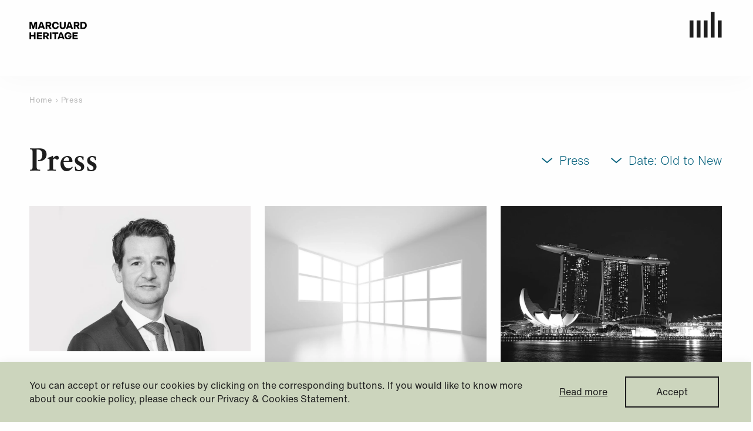

--- FILE ---
content_type: text/html; charset=UTF-8
request_url: https://marcuardheritage.com/category/press/page/2/?order=asc
body_size: 9167
content:
<!DOCTYPE html><html lang="en-US"><head><meta charset="UTF-8" /><meta name="viewport" content="width=device-width, initial-scale=1.0"><link media="all" href="https://marcuardheritage.com/app/cache/autoptimize/css/autoptimize_ca1b4d1188899874d2a7c807f542116d.css" rel="stylesheet"><title>Press Archives - Page 2 of 3 - Marcuard Heritage</title><link rel="pingback" href="https://marcuardheritage.com/wp/xmlrpc.php"/><link rel='shortcut icon' type='image/x-icon' href='https://marcuardheritage.com/app/themes/marcuard/assets/images/favicon.ico' /><meta name='robots' content='index, follow, max-image-preview:large, max-snippet:-1, max-video-preview:-1' /><style>img:is([sizes="auto" i], [sizes^="auto," i]) { contain-intrinsic-size: 3000px 1500px }</style><link rel="canonical" href="https://marcuardheritage.com/category/press/page/2/" /><link rel="prev" href="https://marcuardheritage.com/category/press/" /><link rel="next" href="https://marcuardheritage.com/category/press/page/3/" /><meta property="og:locale" content="en_US" /><meta property="og:type" content="article" /><meta property="og:title" content="Press Archives - Page 2 of 3 - Marcuard Heritage" /><meta property="og:description" content="4" /><meta property="og:url" content="https://marcuardheritage.com/category/press/" /><meta property="og:site_name" content="Marcuard Heritage" /><meta name="twitter:card" content="summary_large_image" /> <script type="application/ld+json" class="yoast-schema-graph">{"@context":"https://schema.org","@graph":[{"@type":"CollectionPage","@id":"https://marcuardheritage.com/category/press/","url":"https://marcuardheritage.com/category/press/page/2/","name":"Press Archives - Page 2 of 3 - Marcuard Heritage","isPartOf":{"@id":"https://marcuardheritage.com/#website"},"primaryImageOfPage":{"@id":"https://marcuardheritage.com/category/press/page/2/#primaryimage"},"image":{"@id":"https://marcuardheritage.com/category/press/page/2/#primaryimage"},"thumbnailUrl":"https://marcuardheritage.com/app/uploads/2020/07/mh-portrait-hakan-sesle.jpg","breadcrumb":{"@id":"https://marcuardheritage.com/category/press/page/2/#breadcrumb"},"inLanguage":"en-US"},{"@type":"ImageObject","inLanguage":"en-US","@id":"https://marcuardheritage.com/category/press/page/2/#primaryimage","url":"https://marcuardheritage.com/app/uploads/2020/07/mh-portrait-hakan-sesle.jpg","contentUrl":"https://marcuardheritage.com/app/uploads/2020/07/mh-portrait-hakan-sesle.jpg","width":780,"height":513},{"@type":"BreadcrumbList","@id":"https://marcuardheritage.com/category/press/page/2/#breadcrumb","itemListElement":[{"@type":"ListItem","position":1,"name":"Home","item":"https://marcuardheritage.com/"},{"@type":"ListItem","position":2,"name":"Press"}]},{"@type":"WebSite","@id":"https://marcuardheritage.com/#website","url":"https://marcuardheritage.com/","name":"Marcuard Heritage","description":"","potentialAction":[{"@type":"SearchAction","target":{"@type":"EntryPoint","urlTemplate":"https://marcuardheritage.com/?s={search_term_string}"},"query-input":{"@type":"PropertyValueSpecification","valueRequired":true,"valueName":"search_term_string"}}],"inLanguage":"en-US"}]}</script> <link rel='dns-prefetch' href='//maps.googleapis.com' /><link rel='dns-prefetch' href='//fast.fonts.net' /><link rel="alternate" type="application/rss+xml" title="Marcuard Heritage &raquo; Press Category Feed" href="https://marcuardheritage.com/category/press/feed/" /><style id='classic-theme-styles-inline-css' type='text/css'>/*! This file is auto-generated */
.wp-block-button__link{color:#fff;background-color:#32373c;border-radius:9999px;box-shadow:none;text-decoration:none;padding:calc(.667em + 2px) calc(1.333em + 2px);font-size:1.125em}.wp-block-file__button{background:#32373c;color:#fff;text-decoration:none}</style><style id='safe-svg-svg-icon-style-inline-css' type='text/css'>.safe-svg-cover{text-align:center}.safe-svg-cover .safe-svg-inside{display:inline-block;max-width:100%}.safe-svg-cover svg{fill:currentColor;height:100%;max-height:100%;max-width:100%;width:100%}</style><style id='global-styles-inline-css' type='text/css'>:root{--wp--preset--aspect-ratio--square: 1;--wp--preset--aspect-ratio--4-3: 4/3;--wp--preset--aspect-ratio--3-4: 3/4;--wp--preset--aspect-ratio--3-2: 3/2;--wp--preset--aspect-ratio--2-3: 2/3;--wp--preset--aspect-ratio--16-9: 16/9;--wp--preset--aspect-ratio--9-16: 9/16;--wp--preset--color--black: #000000;--wp--preset--color--cyan-bluish-gray: #abb8c3;--wp--preset--color--white: #ffffff;--wp--preset--color--pale-pink: #f78da7;--wp--preset--color--vivid-red: #cf2e2e;--wp--preset--color--luminous-vivid-orange: #ff6900;--wp--preset--color--luminous-vivid-amber: #fcb900;--wp--preset--color--light-green-cyan: #7bdcb5;--wp--preset--color--vivid-green-cyan: #00d084;--wp--preset--color--pale-cyan-blue: #8ed1fc;--wp--preset--color--vivid-cyan-blue: #0693e3;--wp--preset--color--vivid-purple: #9b51e0;--wp--preset--gradient--vivid-cyan-blue-to-vivid-purple: linear-gradient(135deg,rgba(6,147,227,1) 0%,rgb(155,81,224) 100%);--wp--preset--gradient--light-green-cyan-to-vivid-green-cyan: linear-gradient(135deg,rgb(122,220,180) 0%,rgb(0,208,130) 100%);--wp--preset--gradient--luminous-vivid-amber-to-luminous-vivid-orange: linear-gradient(135deg,rgba(252,185,0,1) 0%,rgba(255,105,0,1) 100%);--wp--preset--gradient--luminous-vivid-orange-to-vivid-red: linear-gradient(135deg,rgba(255,105,0,1) 0%,rgb(207,46,46) 100%);--wp--preset--gradient--very-light-gray-to-cyan-bluish-gray: linear-gradient(135deg,rgb(238,238,238) 0%,rgb(169,184,195) 100%);--wp--preset--gradient--cool-to-warm-spectrum: linear-gradient(135deg,rgb(74,234,220) 0%,rgb(151,120,209) 20%,rgb(207,42,186) 40%,rgb(238,44,130) 60%,rgb(251,105,98) 80%,rgb(254,248,76) 100%);--wp--preset--gradient--blush-light-purple: linear-gradient(135deg,rgb(255,206,236) 0%,rgb(152,150,240) 100%);--wp--preset--gradient--blush-bordeaux: linear-gradient(135deg,rgb(254,205,165) 0%,rgb(254,45,45) 50%,rgb(107,0,62) 100%);--wp--preset--gradient--luminous-dusk: linear-gradient(135deg,rgb(255,203,112) 0%,rgb(199,81,192) 50%,rgb(65,88,208) 100%);--wp--preset--gradient--pale-ocean: linear-gradient(135deg,rgb(255,245,203) 0%,rgb(182,227,212) 50%,rgb(51,167,181) 100%);--wp--preset--gradient--electric-grass: linear-gradient(135deg,rgb(202,248,128) 0%,rgb(113,206,126) 100%);--wp--preset--gradient--midnight: linear-gradient(135deg,rgb(2,3,129) 0%,rgb(40,116,252) 100%);--wp--preset--font-size--small: 13px;--wp--preset--font-size--medium: 20px;--wp--preset--font-size--large: 36px;--wp--preset--font-size--x-large: 42px;--wp--preset--spacing--20: 0.44rem;--wp--preset--spacing--30: 0.67rem;--wp--preset--spacing--40: 1rem;--wp--preset--spacing--50: 1.5rem;--wp--preset--spacing--60: 2.25rem;--wp--preset--spacing--70: 3.38rem;--wp--preset--spacing--80: 5.06rem;--wp--preset--shadow--natural: 6px 6px 9px rgba(0, 0, 0, 0.2);--wp--preset--shadow--deep: 12px 12px 50px rgba(0, 0, 0, 0.4);--wp--preset--shadow--sharp: 6px 6px 0px rgba(0, 0, 0, 0.2);--wp--preset--shadow--outlined: 6px 6px 0px -3px rgba(255, 255, 255, 1), 6px 6px rgba(0, 0, 0, 1);--wp--preset--shadow--crisp: 6px 6px 0px rgba(0, 0, 0, 1);}:where(.is-layout-flex){gap: 0.5em;}:where(.is-layout-grid){gap: 0.5em;}body .is-layout-flex{display: flex;}.is-layout-flex{flex-wrap: wrap;align-items: center;}.is-layout-flex > :is(*, div){margin: 0;}body .is-layout-grid{display: grid;}.is-layout-grid > :is(*, div){margin: 0;}:where(.wp-block-columns.is-layout-flex){gap: 2em;}:where(.wp-block-columns.is-layout-grid){gap: 2em;}:where(.wp-block-post-template.is-layout-flex){gap: 1.25em;}:where(.wp-block-post-template.is-layout-grid){gap: 1.25em;}.has-black-color{color: var(--wp--preset--color--black) !important;}.has-cyan-bluish-gray-color{color: var(--wp--preset--color--cyan-bluish-gray) !important;}.has-white-color{color: var(--wp--preset--color--white) !important;}.has-pale-pink-color{color: var(--wp--preset--color--pale-pink) !important;}.has-vivid-red-color{color: var(--wp--preset--color--vivid-red) !important;}.has-luminous-vivid-orange-color{color: var(--wp--preset--color--luminous-vivid-orange) !important;}.has-luminous-vivid-amber-color{color: var(--wp--preset--color--luminous-vivid-amber) !important;}.has-light-green-cyan-color{color: var(--wp--preset--color--light-green-cyan) !important;}.has-vivid-green-cyan-color{color: var(--wp--preset--color--vivid-green-cyan) !important;}.has-pale-cyan-blue-color{color: var(--wp--preset--color--pale-cyan-blue) !important;}.has-vivid-cyan-blue-color{color: var(--wp--preset--color--vivid-cyan-blue) !important;}.has-vivid-purple-color{color: var(--wp--preset--color--vivid-purple) !important;}.has-black-background-color{background-color: var(--wp--preset--color--black) !important;}.has-cyan-bluish-gray-background-color{background-color: var(--wp--preset--color--cyan-bluish-gray) !important;}.has-white-background-color{background-color: var(--wp--preset--color--white) !important;}.has-pale-pink-background-color{background-color: var(--wp--preset--color--pale-pink) !important;}.has-vivid-red-background-color{background-color: var(--wp--preset--color--vivid-red) !important;}.has-luminous-vivid-orange-background-color{background-color: var(--wp--preset--color--luminous-vivid-orange) !important;}.has-luminous-vivid-amber-background-color{background-color: var(--wp--preset--color--luminous-vivid-amber) !important;}.has-light-green-cyan-background-color{background-color: var(--wp--preset--color--light-green-cyan) !important;}.has-vivid-green-cyan-background-color{background-color: var(--wp--preset--color--vivid-green-cyan) !important;}.has-pale-cyan-blue-background-color{background-color: var(--wp--preset--color--pale-cyan-blue) !important;}.has-vivid-cyan-blue-background-color{background-color: var(--wp--preset--color--vivid-cyan-blue) !important;}.has-vivid-purple-background-color{background-color: var(--wp--preset--color--vivid-purple) !important;}.has-black-border-color{border-color: var(--wp--preset--color--black) !important;}.has-cyan-bluish-gray-border-color{border-color: var(--wp--preset--color--cyan-bluish-gray) !important;}.has-white-border-color{border-color: var(--wp--preset--color--white) !important;}.has-pale-pink-border-color{border-color: var(--wp--preset--color--pale-pink) !important;}.has-vivid-red-border-color{border-color: var(--wp--preset--color--vivid-red) !important;}.has-luminous-vivid-orange-border-color{border-color: var(--wp--preset--color--luminous-vivid-orange) !important;}.has-luminous-vivid-amber-border-color{border-color: var(--wp--preset--color--luminous-vivid-amber) !important;}.has-light-green-cyan-border-color{border-color: var(--wp--preset--color--light-green-cyan) !important;}.has-vivid-green-cyan-border-color{border-color: var(--wp--preset--color--vivid-green-cyan) !important;}.has-pale-cyan-blue-border-color{border-color: var(--wp--preset--color--pale-cyan-blue) !important;}.has-vivid-cyan-blue-border-color{border-color: var(--wp--preset--color--vivid-cyan-blue) !important;}.has-vivid-purple-border-color{border-color: var(--wp--preset--color--vivid-purple) !important;}.has-vivid-cyan-blue-to-vivid-purple-gradient-background{background: var(--wp--preset--gradient--vivid-cyan-blue-to-vivid-purple) !important;}.has-light-green-cyan-to-vivid-green-cyan-gradient-background{background: var(--wp--preset--gradient--light-green-cyan-to-vivid-green-cyan) !important;}.has-luminous-vivid-amber-to-luminous-vivid-orange-gradient-background{background: var(--wp--preset--gradient--luminous-vivid-amber-to-luminous-vivid-orange) !important;}.has-luminous-vivid-orange-to-vivid-red-gradient-background{background: var(--wp--preset--gradient--luminous-vivid-orange-to-vivid-red) !important;}.has-very-light-gray-to-cyan-bluish-gray-gradient-background{background: var(--wp--preset--gradient--very-light-gray-to-cyan-bluish-gray) !important;}.has-cool-to-warm-spectrum-gradient-background{background: var(--wp--preset--gradient--cool-to-warm-spectrum) !important;}.has-blush-light-purple-gradient-background{background: var(--wp--preset--gradient--blush-light-purple) !important;}.has-blush-bordeaux-gradient-background{background: var(--wp--preset--gradient--blush-bordeaux) !important;}.has-luminous-dusk-gradient-background{background: var(--wp--preset--gradient--luminous-dusk) !important;}.has-pale-ocean-gradient-background{background: var(--wp--preset--gradient--pale-ocean) !important;}.has-electric-grass-gradient-background{background: var(--wp--preset--gradient--electric-grass) !important;}.has-midnight-gradient-background{background: var(--wp--preset--gradient--midnight) !important;}.has-small-font-size{font-size: var(--wp--preset--font-size--small) !important;}.has-medium-font-size{font-size: var(--wp--preset--font-size--medium) !important;}.has-large-font-size{font-size: var(--wp--preset--font-size--large) !important;}.has-x-large-font-size{font-size: var(--wp--preset--font-size--x-large) !important;}
:where(.wp-block-post-template.is-layout-flex){gap: 1.25em;}:where(.wp-block-post-template.is-layout-grid){gap: 1.25em;}
:where(.wp-block-columns.is-layout-flex){gap: 2em;}:where(.wp-block-columns.is-layout-grid){gap: 2em;}
:root :where(.wp-block-pullquote){font-size: 1.5em;line-height: 1.6;}</style><link rel='stylesheet' id='marcuard-fonts-css' href='//fast.fonts.net/cssapi/8a475712-efc9-4d4f-b0fb-6e41aab5c9ca.css?ver=1.0.1' type='text/css' media='all' /><link rel="https://api.w.org/" href="https://marcuardheritage.com/wp-json/" /><link rel="alternate" title="JSON" type="application/json" href="https://marcuardheritage.com/wp-json/wp/v2/categories/12" /><link rel="EditURI" type="application/rsd+xml" title="RSD" href="https://marcuardheritage.com/wp/xmlrpc.php?rsd" />  <script async src="https://www.googletagmanager.com/gtag/js?id=UA-11772048-2"></script> <script>window.dataLayer = window.dataLayer || [];
  function gtag(){dataLayer.push(arguments);}
  gtag('js', new Date());

  gtag('config', 'UA-11772048-2');</script><link rel="icon" href="https://marcuardheritage.com/app/uploads/2020/08/cropped-mh-favicon-32x32.png" sizes="32x32" /><link rel="icon" href="https://marcuardheritage.com/app/uploads/2020/08/cropped-mh-favicon-192x192.png" sizes="192x192" /><link rel="apple-touch-icon" href="https://marcuardheritage.com/app/uploads/2020/08/cropped-mh-favicon-180x180.png" /><meta name="msapplication-TileImage" content="https://marcuardheritage.com/app/uploads/2020/08/cropped-mh-favicon-270x270.png" /></head><body class="archive paged category category-press category-12 paged-2 category-paged-2 wp-theme-marcuard no-js"> <script type="text/javascript">document.body.className = document.body.className.replace( 'no-js', 'js' );</script> <header id="masthead"><div class="outer-grid-container"><div class="grid-container"><div class="grid-x grid-margin-x"><div class="cell"><div class="header-wrapper"><div id="logo"> <a href="https://marcuardheritage.com"> <img width="142" height="43" src="https://marcuardheritage.com/app/uploads/2020/03/MH_Wortmarke_pos.svg" class="attachment-full size-full" alt="" decoding="async" /> </a></div> <a class="menu-toggle" href="#"><i class="icon icon-mh"></i></a></div></div></div></div></div></header><div id="main"><div class="outer-grid-container"><div class="grid-container"><div class="grid-x grid-margin-x"><div class="cell"><div class="breadcrumbs"> <a href="https://marcuardheritage.com"> <span>Home</span> </a> <span class="breadcrumb-arrow">›</span> <span class="current"> Press </span></div></div></div></div></div><div class="page-top-section"><div class="outer-grid-container"><div class="grid-container"><div class="grid-x grid-margin-x"><div class="cell small-12"><div class="top-section-wrapper"><h1>Press</h1><div class="filters-wrapper"><div class="category-filter post-filter"><div class="current-category post-filter-current"> <i class="icon icon-chevron-down"></i>Press</div><div class="categories-list post-filter-list"> <a href="https://marcuardheritage.com/what-we-think/" class="category post-filter-list-item">All categories</a> <a href="https://marcuardheritage.com/category/investment-insight/" class="category post-filter-list-item">Investment Insight</a> <a href="https://marcuardheritage.com/category/journal/" class="category post-filter-list-item">Journal</a> <a href="https://marcuardheritage.com/category/news/" class="category post-filter-list-item">News</a> <a href="https://marcuardheritage.com/category/press/" class="category post-filter-list-item">Press</a> <a href="https://marcuardheritage.com/category/uncategorized/" class="category post-filter-list-item">Uncategorized</a></div></div><div class="order-filter post-filter"><div class="current-order post-filter-current"> <i class="icon icon-chevron-down"></i>Date: Old to New</div><div class="orders-list post-filter-list"> <a href="https://marcuardheritage.com/category/press/page/2?order=desc" class="category post-filter-list-item">New to Old</a> <a href="https://marcuardheritage.com/category/press/page/2?order=asc" class="category post-filter-list-item">Old to New</a></div></div></div></div></div></div></div></div></div><div class="outer-grid-container"><div class="grid-container"><div class="grid-x grid-margin-x blog-posts-wrapper"><div class="cell small-12 medium-4"><div class="post-block"> <a href="https://marcuardheritage.com/aswm-elects-hakan-sesle-as-board-member/"><div class="featured-image"> <img width="780" height="513" src="https://marcuardheritage.com/app/uploads/2020/07/mh-portrait-hakan-sesle.jpg" class="attachment-large size-large wp-post-image" alt="" decoding="async" fetchpriority="high" srcset="https://marcuardheritage.com/app/uploads/2020/07/mh-portrait-hakan-sesle.jpg 780w, https://marcuardheritage.com/app/uploads/2020/07/mh-portrait-hakan-sesle-768x505.jpg 768w, https://marcuardheritage.com/app/uploads/2020/07/mh-portrait-hakan-sesle-480x316.jpg 480w" sizes="(max-width: 780px) 100vw, 780px" /></div> </a><div class="related-post-meta"> <span class="date">28/03/2022</span><div class="categories"> <a href="https://marcuardheritage.com/category/news/" class="category">News</a> <a href="https://marcuardheritage.com/category/press/" class="category">Press</a></div></div><h3 class="related-post-title"> <a href="https://marcuardheritage.com/aswm-elects-hakan-sesle-as-board-member/"> ASWM elects Hakan Sesle as board member </a></h3></div></div><div class="cell small-12 medium-4"><div class="post-block"> <a href="https://marcuardheritage.com/marcuard-heritage-partners-with-sygnum-bank-to-offer-digital-assets/"><div class="featured-image"> <img width="1024" height="768" src="https://marcuardheritage.com/app/uploads/2022/04/bw-windows-1024x768.jpg" class="attachment-large size-large wp-post-image" alt="" decoding="async" srcset="https://marcuardheritage.com/app/uploads/2022/04/bw-windows-960x720.jpg 960w, https://marcuardheritage.com/app/uploads/2022/04/bw-windows-1920x1440.jpg 1920w, https://marcuardheritage.com/app/uploads/2022/04/bw-windows-1536x1152.jpg 1536w, https://marcuardheritage.com/app/uploads/2022/04/bw-windows-768x576.jpg 768w, https://marcuardheritage.com/app/uploads/2022/04/bw-windows-1024x768.jpg 1024w, https://marcuardheritage.com/app/uploads/2022/04/bw-windows-480x360.jpg 480w" sizes="(max-width: 1024px) 100vw, 1024px" /></div> </a><div class="related-post-meta"> <span class="date">14/04/2022</span><div class="categories"> <a href="https://marcuardheritage.com/category/news/" class="category">News</a> <a href="https://marcuardheritage.com/category/press/" class="category">Press</a></div></div><h3 class="related-post-title"> <a href="https://marcuardheritage.com/marcuard-heritage-partners-with-sygnum-bank-to-offer-digital-assets/"> Marcuard Heritage partners with Sygnum Bank to offer digital assets </a></h3></div></div><div class="cell small-12 medium-4"><div class="post-block"> <a href="https://marcuardheritage.com/marcuard-heritage-joins-global-elite-with-wealthbriefingasia-award/"><div class="featured-image"> <img width="1024" height="768" src="https://marcuardheritage.com/app/uploads/2020/12/1_ZurichWM_S-W_4-3-1024x768.jpg" class="attachment-large size-large wp-post-image" alt="" decoding="async" srcset="https://marcuardheritage.com/app/uploads/2020/12/1_ZurichWM_S-W_4-3-960x720.jpg 960w, https://marcuardheritage.com/app/uploads/2020/12/1_ZurichWM_S-W_4-3-768x576.jpg 768w, https://marcuardheritage.com/app/uploads/2020/12/1_ZurichWM_S-W_4-3-1024x768.jpg 1024w, https://marcuardheritage.com/app/uploads/2020/12/1_ZurichWM_S-W_4-3-480x360.jpg 480w" sizes="(max-width: 1024px) 100vw, 1024px" /></div> </a><div class="related-post-meta"> <span class="date">17/10/2022</span><div class="categories"> <a href="https://marcuardheritage.com/category/news/" class="category">News</a> <a href="https://marcuardheritage.com/category/press/" class="category">Press</a></div></div><h3 class="related-post-title"> <a href="https://marcuardheritage.com/marcuard-heritage-joins-global-elite-with-wealthbriefingasia-award/"> Marcuard Heritage joins Global Elite with WealthBriefingAsia Award </a></h3></div></div><div class="cell small-12 medium-4"><div class="post-block"> <a href="https://marcuardheritage.com/rolando-zanotelli-is-joining-marcuard-heritage-as-partner/"><div class="featured-image"> <img width="1024" height="665" src="https://marcuardheritage.com/app/uploads/2024/05/Rolando-Zanotelli-1024x665.jpg" class="attachment-large size-large wp-post-image" alt="" decoding="async" loading="lazy" srcset="https://marcuardheritage.com/app/uploads/2024/05/Rolando-Zanotelli-960x624.jpg 960w, https://marcuardheritage.com/app/uploads/2024/05/Rolando-Zanotelli-1920x1248.jpg 1920w, https://marcuardheritage.com/app/uploads/2024/05/Rolando-Zanotelli-2048x1331.jpg 2048w, https://marcuardheritage.com/app/uploads/2024/05/Rolando-Zanotelli-1536x998.jpg 1536w, https://marcuardheritage.com/app/uploads/2024/05/Rolando-Zanotelli-768x499.jpg 768w, https://marcuardheritage.com/app/uploads/2024/05/Rolando-Zanotelli-1024x665.jpg 1024w, https://marcuardheritage.com/app/uploads/2024/05/Rolando-Zanotelli-480x312.jpg 480w" sizes="auto, (max-width: 1024px) 100vw, 1024px" /></div> </a><div class="related-post-meta"> <span class="date">21/05/2024</span><div class="categories"> <a href="https://marcuardheritage.com/category/news/" class="category">News</a> <a href="https://marcuardheritage.com/category/press/" class="category">Press</a></div></div><h3 class="related-post-title"> <a href="https://marcuardheritage.com/rolando-zanotelli-is-joining-marcuard-heritage-as-partner/"> Rolando Zanotelli is joining Marcuard Heritage as Partner </a></h3></div></div><div class="cell small-12 medium-4"><div class="post-block"> <a href="https://marcuardheritage.com/marcuard-heritage-appoints-new-ceo-in-singapore/"><div class="featured-image"> <img width="1024" height="683" src="https://marcuardheritage.com/app/uploads/2024/05/Michel-Keiser-Marcuard-Heritage-1-min-1-1024x683.jpg" class="attachment-large size-large wp-post-image" alt="" decoding="async" loading="lazy" srcset="https://marcuardheritage.com/app/uploads/2024/05/Michel-Keiser-Marcuard-Heritage-1-min-1-960x640.jpg 960w, https://marcuardheritage.com/app/uploads/2024/05/Michel-Keiser-Marcuard-Heritage-1-min-1-2560x1707.jpg 2560w, https://marcuardheritage.com/app/uploads/2024/05/Michel-Keiser-Marcuard-Heritage-1-min-1-1920x1280.jpg 1920w, https://marcuardheritage.com/app/uploads/2024/05/Michel-Keiser-Marcuard-Heritage-1-min-1-2048x1365.jpg 2048w, https://marcuardheritage.com/app/uploads/2024/05/Michel-Keiser-Marcuard-Heritage-1-min-1-1536x1024.jpg 1536w, https://marcuardheritage.com/app/uploads/2024/05/Michel-Keiser-Marcuard-Heritage-1-min-1-768x512.jpg 768w, https://marcuardheritage.com/app/uploads/2024/05/Michel-Keiser-Marcuard-Heritage-1-min-1-1024x683.jpg 1024w, https://marcuardheritage.com/app/uploads/2024/05/Michel-Keiser-Marcuard-Heritage-1-min-1-480x320.jpg 480w" sizes="auto, (max-width: 1024px) 100vw, 1024px" /></div> </a><div class="related-post-meta"> <span class="date">21/05/2024</span><div class="categories"> <a href="https://marcuardheritage.com/category/news/" class="category">News</a> <a href="https://marcuardheritage.com/category/press/" class="category">Press</a></div></div><h3 class="related-post-title"> <a href="https://marcuardheritage.com/marcuard-heritage-appoints-new-ceo-in-singapore/"> Marcuard Heritage Appoints New CEO in Singapore </a></h3></div></div><div class="cell small-12 medium-4"><div class="post-block"> <a href="https://marcuardheritage.com/ozgur-arzik-joins-marcuard-heritage/"><div class="featured-image"> <img width="1024" height="1534" src="https://marcuardheritage.com/app/uploads/2024/09/Ozgur_Portrait-Farbig-1024x1534.jpg" class="attachment-large size-large wp-post-image" alt="" decoding="async" loading="lazy" srcset="https://marcuardheritage.com/app/uploads/2024/09/Ozgur_Portrait-Farbig-1536x2301.jpg 1536w, https://marcuardheritage.com/app/uploads/2024/09/Ozgur_Portrait-Farbig-960x1438.jpg 960w, https://marcuardheritage.com/app/uploads/2024/09/Ozgur_Portrait-Farbig-1367x2048.jpg 1367w, https://marcuardheritage.com/app/uploads/2024/09/Ozgur_Portrait-Farbig-1025x1536.jpg 1025w, https://marcuardheritage.com/app/uploads/2024/09/Ozgur_Portrait-Farbig-768x1150.jpg 768w, https://marcuardheritage.com/app/uploads/2024/09/Ozgur_Portrait-Farbig-1024x1534.jpg 1024w, https://marcuardheritage.com/app/uploads/2024/09/Ozgur_Portrait-Farbig-480x719.jpg 480w" sizes="auto, (max-width: 1024px) 100vw, 1024px" /></div> </a><div class="related-post-meta"> <span class="date">20/09/2024</span><div class="categories"> <a href="https://marcuardheritage.com/category/news/" class="category">News</a> <a href="https://marcuardheritage.com/category/press/" class="category">Press</a></div></div><h3 class="related-post-title"> <a href="https://marcuardheritage.com/ozgur-arzik-joins-marcuard-heritage/"> Özgür Arzik joins Marcuard Heritage </a></h3></div></div><div class="cell small-12 medium-4"><div class="post-block"> <a href="https://marcuardheritage.com/marcuard-heritage-announces-strategic-expansion-to-abu-dhabi/"><div class="featured-image"> <img width="1024" height="683" src="https://marcuardheritage.com/app/uploads/2024/11/Abu-Dhabi-1024x683.jpg" class="attachment-large size-large wp-post-image" alt="" decoding="async" loading="lazy" srcset="https://marcuardheritage.com/app/uploads/2024/11/Abu-Dhabi-960x640.jpg 960w, https://marcuardheritage.com/app/uploads/2024/11/Abu-Dhabi-2560x1707.jpg 2560w, https://marcuardheritage.com/app/uploads/2024/11/Abu-Dhabi-1920x1280.jpg 1920w, https://marcuardheritage.com/app/uploads/2024/11/Abu-Dhabi-2048x1365.jpg 2048w, https://marcuardheritage.com/app/uploads/2024/11/Abu-Dhabi-1536x1024.jpg 1536w, https://marcuardheritage.com/app/uploads/2024/11/Abu-Dhabi-768x512.jpg 768w, https://marcuardheritage.com/app/uploads/2024/11/Abu-Dhabi-1024x683.jpg 1024w, https://marcuardheritage.com/app/uploads/2024/11/Abu-Dhabi-480x320.jpg 480w" sizes="auto, (max-width: 1024px) 100vw, 1024px" /></div> </a><div class="related-post-meta"> <span class="date">11/11/2024</span><div class="categories"> <a href="https://marcuardheritage.com/category/news/" class="category">News</a> <a href="https://marcuardheritage.com/category/press/" class="category">Press</a></div></div><h3 class="related-post-title"> <a href="https://marcuardheritage.com/marcuard-heritage-announces-strategic-expansion-to-abu-dhabi/"> Marcuard Heritage Announces Strategic Expansion to Abu Dhabi </a></h3></div></div><div class="cell small-12 medium-4"><div class="post-block"> <a href="https://marcuardheritage.com/sascha-steinmann-joins-the-management-of-marcuard-heritage-ag/"><div class="featured-image"></div> </a><div class="related-post-meta"> <span class="date">03/12/2024</span><div class="categories"> <a href="https://marcuardheritage.com/category/news/" class="category">News</a> <a href="https://marcuardheritage.com/category/press/" class="category">Press</a></div></div><h3 class="related-post-title"> <a href="https://marcuardheritage.com/sascha-steinmann-joins-the-management-of-marcuard-heritage-ag/"> Sascha Steinmann joins the management of Marcuard Heritage AG </a></h3></div></div><div class="cell small-12 medium-4"><div class="post-block"> <a href="https://marcuardheritage.com/monica-dahinden-joins-marcuard-heritage/"><div class="featured-image"> <img width="1024" height="943" src="https://marcuardheritage.com/app/uploads/2025/03/Monica-Dahinden-3-1024x943.jpg" class="attachment-large size-large wp-post-image" alt="" decoding="async" loading="lazy" srcset="https://marcuardheritage.com/app/uploads/2025/03/Monica-Dahinden-3-960x884.jpg 960w, https://marcuardheritage.com/app/uploads/2025/03/Monica-Dahinden-3-1920x1768.jpg 1920w, https://marcuardheritage.com/app/uploads/2025/03/Monica-Dahinden-3-2048x1886.jpg 2048w, https://marcuardheritage.com/app/uploads/2025/03/Monica-Dahinden-3-1536x1414.jpg 1536w, https://marcuardheritage.com/app/uploads/2025/03/Monica-Dahinden-3-768x707.jpg 768w, https://marcuardheritage.com/app/uploads/2025/03/Monica-Dahinden-3-1024x943.jpg 1024w, https://marcuardheritage.com/app/uploads/2025/03/Monica-Dahinden-3-480x442.jpg 480w" sizes="auto, (max-width: 1024px) 100vw, 1024px" /></div> </a><div class="related-post-meta"> <span class="date">31/03/2025</span><div class="categories"> <a href="https://marcuardheritage.com/category/news/" class="category">News</a> <a href="https://marcuardheritage.com/category/press/" class="category">Press</a></div></div><h3 class="related-post-title"> <a href="https://marcuardheritage.com/monica-dahinden-joins-marcuard-heritage/"> Monica Dahinden joins Marcuard Heritage </a></h3></div></div></div><div class="grid-x grid-margin-x"><div class="cell"><div class="posts-pagination"> <a class="page-numbers" href="https://marcuardheritage.com/category/press/page/1/?order=asc">1</a> <span aria-current="page" class="page-numbers current">2</span> <a class="page-numbers" href="https://marcuardheritage.com/category/press/page/3/?order=asc">3</a></div></div></div></div></div></div><footer id="colophon"><div class="footer-wrapper"><div class="outer-grid-container"><div class="grid-container"><div class="grid-x grid-margin-x"><div class="cell"><div class="footer-menu-wrapper"><nav id="footer-menu" role="navigation" class="cul"><ul id="menu-footer-menu" class="menu"><li id="menu-item-401" class="menu-item menu-item-type-post_type menu-item-object-page menu-item-401"><a href="https://marcuardheritage.com/working-with-us/open-positions/">Careers</a></li><li id="menu-item-280" class="menu-item menu-item-type-post_type menu-item-object-page menu-item-280"><a href="https://marcuardheritage.com/terms-of-use/">Terms of Use</a></li><li id="menu-item-593" class="menu-item menu-item-type-post_type menu-item-object-page menu-item-593"><a href="https://marcuardheritage.com/privacy-policy/">Privacy &#038; Cookies</a></li><li id="menu-item-684" class="menu-item menu-item-type-post_type menu-item-object-page menu-item-684"><a href="https://marcuardheritage.com/imprint/">Imprint</a></li><li id="menu-item-439" class="menu-item menu-item-type-post_type menu-item-object-page menu-item-439"><a href="https://marcuardheritage.com/legal-notices/">Regulatory &#038; Legal Notices</a></li><li id="menu-item-497" class="menu-item menu-item-type-post_type menu-item-object-page menu-item-497"><a href="https://marcuardheritage.com/contact/">Contact</a></li></ul></nav><div class="social-icons"><div class="social-icon-text"> Follow us on our Social Media Channel</div> <a class="social-icon linkedin" href="https://www.linkedin.com/company/marcuard-heritage/" target="_blank"> <i class="icon-linkedin"></i> </a></div></div></div><div class="cell"><hr/></div><div class="cell"><div class="copyright"> © 2026 Marcuard Heritage AG | Home of Trust. All rights reserved.</div></div></div></div></div></div></footer><section id="menu-overlay"><div class="overlay-top-section"><div class="outer-grid-container"><div class="grid-container"><div class="grid-x grid-margin-x"><div class="cell"><div class="overlay-top-section-wrapper"> <a class="menu-toggle" href="#"><i class="icon icon-mh"></i></a></div></div></div></div></div></div><div class="overlay-search-section"><div class="outer-grid-container"><div class="grid-container"><div class="grid-x grid-margin-x"><div class="cell small-12 large-10 large-offset-1 search-wrapper"><form role="search" method="get" id="searchform" class="searchform" action="https://marcuardheritage.com/" ><div class="search-field-group"> <input required class="search-field" type="text" value="" name="s" id="s" placeholder="Search" /> <button type="submit" id="searchsubmit" class="search-button"><i class="icon-search"></i></button></div></form></div></div></div></div></div><div class="overlay-menu-section"><div class="outer-grid-container"><div class="grid-container"><div class="grid-x grid-margin-x"><div class="cell small-12 large-10 large-offset-1"><div class="main-menu-wrapepr"><nav id="main-menu" role="navigation"><ul id="menu-main-menu" class="menu"><li id="menu-item-273" class="menu-item menu-item-type-post_type menu-item-object-page menu-item-has-children menu-item-273"><a href="https://marcuardheritage.com/who-we-are/">Who we are.</a><ul class="sub-menu"><li id="menu-item-284" class="menu-item menu-item-type-post_type menu-item-object-page menu-item-284"><a href="https://marcuardheritage.com/who-we-are/the-founders/">The founders</a></li><li id="menu-item-288" class="menu-item menu-item-type-post_type menu-item-object-page menu-item-288"><a href="https://marcuardheritage.com/who-we-are/offices/">Offices</a></li><li id="menu-item-678" class="menu-item menu-item-type-post_type menu-item-object-page menu-item-678"><a href="https://marcuardheritage.com/who-we-are/partners/">Partners</a></li><li id="menu-item-293" class="menu-item menu-item-type-post_type menu-item-object-page menu-item-293"><a href="https://marcuardheritage.com/who-we-are/board-of-directors/">Board of Directors</a></li><li id="menu-item-294" class="menu-item menu-item-type-post_type menu-item-object-page menu-item-294"><a href="https://marcuardheritage.com/who-we-are/management/">Management</a></li><li id="menu-item-285" class="menu-item menu-item-type-post_type menu-item-object-page menu-item-285"><a href="https://marcuardheritage.com/who-we-are/history/">History</a></li></ul></li><li id="menu-item-272" class="menu-item menu-item-type-post_type menu-item-object-page menu-item-has-children menu-item-272"><a href="https://marcuardheritage.com/what-we-do/">What we do.</a><ul class="sub-menu"><li id="menu-item-342" class="menu-item menu-item-type-post_type menu-item-object-page menu-item-342"><a href="https://marcuardheritage.com/what-we-do/wealth-management/">Holistic wealth management</a></li><li id="menu-item-344" class="menu-item menu-item-type-post_type menu-item-object-page menu-item-344"><a href="https://marcuardheritage.com/what-we-do/investment-solutions/">Personalised investment solutions</a></li><li id="menu-item-343" class="menu-item menu-item-type-post_type menu-item-object-page menu-item-343"><a href="https://marcuardheritage.com/what-we-do/wealth-planning/">International wealth planning</a></li><li id="menu-item-345" class="menu-item menu-item-type-post_type menu-item-object-page menu-item-345"><a href="https://marcuardheritage.com/what-we-do/private-office/">Dedicated private office</a></li></ul></li><li id="menu-item-271" class="menu-item menu-item-type-post_type menu-item-object-page menu-item-has-children menu-item-271"><a href="https://marcuardheritage.com/what-we-stand-for/">What we stand for.</a><ul class="sub-menu"><li id="menu-item-364" class="menu-item menu-item-type-post_type menu-item-object-page menu-item-364"><a href="https://marcuardheritage.com/what-we-stand-for/our-values/">Our values</a></li><li id="menu-item-366" class="menu-item menu-item-type-post_type menu-item-object-page menu-item-366"><a href="https://marcuardheritage.com/what-we-stand-for/ranking-awards/">Awards</a></li><li id="menu-item-363" class="menu-item menu-item-type-post_type menu-item-object-page menu-item-363"><a href="https://marcuardheritage.com/what-we-stand-for/commitment/">Commitment</a></li><li id="menu-item-362" class="menu-item menu-item-type-post_type menu-item-object-page menu-item-362"><a href="https://marcuardheritage.com/what-we-stand-for/contact/">Contact us</a></li></ul></li><li id="menu-item-270" class="menu-item menu-item-type-post_type menu-item-object-page menu-item-has-children menu-item-270"><a href="https://marcuardheritage.com/working-with-us/">Working with us.</a><ul class="sub-menu"><li id="menu-item-385" class="menu-item menu-item-type-post_type menu-item-object-page menu-item-385"><a href="https://marcuardheritage.com/working-with-us/why-working-by-marcuard-heritage/">Why work with us?</a></li><li id="menu-item-384" class="menu-item menu-item-type-post_type menu-item-object-page menu-item-384"><a href="https://marcuardheritage.com/working-with-us/testimonials/">What our people say</a></li><li id="menu-item-382" class="menu-item menu-item-type-post_type menu-item-object-page menu-item-382"><a href="https://marcuardheritage.com/working-with-us/open-positions/">Careers</a></li></ul></li><li id="menu-item-1563" class="menu-item menu-item-type-post_type menu-item-object-page current_page_parent menu-item-1563"><a href="https://marcuardheritage.com/what-we-think/">What we think.</a></li></ul></nav><div id="main-menu-sub-menu"></div></div></div></div></div></div></div><div class="overlay-bottom-section"><div class="outer-grid-container"><div class="grid-container"><div class="grid-x grid-margin-x"><div class="cell small-6 large-5 large-offset-1 left-side"><nav id="secondary-menu" role="navigation" class="cul"><ul id="menu-secondary-header-menu" class="menu"><li id="menu-item-396" class="menu-item menu-item-type-post_type menu-item-object-page menu-item-396"><a href="https://marcuardheritage.com/what-we-stand-for/contact/">Contact us</a></li><li id="menu-item-399" class="menu-item menu-item-type-post_type menu-item-object-page menu-item-399"><a href="https://marcuardheritage.com/working-with-us/open-positions/">Careers</a></li></ul></nav></div><div class="cell small-6 large-5 right-side align-self-bottom"><div class="social-icons"> <a class="social-icon linkedin" href="https://www.linkedin.com/company/marcuard-heritage/" target="_blank"> <i class="icon-linkedin"></i> </a></div></div></div></div></div></div></section> <script type="speculationrules">{"prefetch":[{"source":"document","where":{"and":[{"href_matches":"\/*"},{"not":{"href_matches":["\/wp\/wp-*.php","\/wp\/wp-admin\/*","\/app\/uploads\/*","\/app\/*","\/app\/plugins\/*","\/app\/themes\/marcuard\/*","\/*\\?(.+)"]}},{"not":{"selector_matches":"a[rel~=\"nofollow\"]"}},{"not":{"selector_matches":".no-prefetch, .no-prefetch a"}}]},"eagerness":"conservative"}]}</script> <div class="dpcb-wrapper dpcb-has-close hidden" data-dpcb-wrapper><div class="outer-grid-container"><div class="grid-container"><div class="grid-x grid-margin-x"><div class="cell small-12 large-9 align-self-middle"><div class="dpcb-content">You can accept or refuse our cookies by clicking on the corresponding buttons. If you would like to know more about our cookie policy, please check our <a href="https://marcuardheritage.com/privacy-policy/" target=”_blank”>Privacy & Cookies Statement</a>.</div></div><div class="cell small-12 large-3 align-self-middle"><div class="action-wrapper"> <a class="dpcb-read-more" href="https://marcuardheritage.com/privacy-policy/" target="_blank">Read more</a> <a class="dpcb-accept" href="#" data-dpcb-accept>Accept</a> <span class="dpcb-close-button" data-dpcb-close></span></div></div></div></div></div></div> <script type="text/javascript" src="https://marcuardheritage.com/wp/wp-includes/js/dist/hooks.min.js?ver=4d63a3d491d11ffd8ac6" id="wp-hooks-js"></script> <script type="text/javascript" src="https://marcuardheritage.com/wp/wp-includes/js/dist/i18n.min.js?ver=5e580eb46a90c2b997e6" id="wp-i18n-js"></script> <script type="text/javascript" id="wp-i18n-js-after">wp.i18n.setLocaleData( { 'text direction\u0004ltr': [ 'ltr' ] } );</script> <script type="text/javascript" id="contact-form-7-js-before">var wpcf7 = {
    "api": {
        "root": "https:\/\/marcuardheritage.com\/wp-json\/",
        "namespace": "contact-form-7\/v1"
    },
    "cached": 1
};</script> <script type="text/javascript" src="https://maps.googleapis.com/maps/api/js?key=AIzaSyBpmwrj1YClK63aMl7rGByK8aPIEHnLYEg&amp;ver=1.0.1" id="marcuard-maps-js"></script> <style type="text/css" media="screen"></style><style type="text/css" media="print"></style> <script defer src="https://marcuardheritage.com/app/cache/autoptimize/js/autoptimize_fe7045b87da3ac1d9c73bd08bb8737ac.js"></script></body></html>

--- FILE ---
content_type: text/css
request_url: https://marcuardheritage.com/app/cache/autoptimize/css/autoptimize_ca1b4d1188899874d2a7c807f542116d.css
body_size: 22687
content:
.wpcf7 .screen-reader-response{position:absolute;overflow:hidden;clip:rect(1px,1px,1px,1px);clip-path:inset(50%);height:1px;width:1px;margin:-1px;padding:0;border:0;word-wrap:normal !important}.wpcf7 .hidden-fields-container{display:none}.wpcf7 form .wpcf7-response-output{margin:2em .5em 1em;padding:.2em 1em;border:2px solid #00a0d2}.wpcf7 form.init .wpcf7-response-output,.wpcf7 form.resetting .wpcf7-response-output,.wpcf7 form.submitting .wpcf7-response-output{display:none}.wpcf7 form.sent .wpcf7-response-output{border-color:#46b450}.wpcf7 form.failed .wpcf7-response-output,.wpcf7 form.aborted .wpcf7-response-output{border-color:#dc3232}.wpcf7 form.spam .wpcf7-response-output{border-color:#f56e28}.wpcf7 form.invalid .wpcf7-response-output,.wpcf7 form.unaccepted .wpcf7-response-output,.wpcf7 form.payment-required .wpcf7-response-output{border-color:#ffb900}.wpcf7-form-control-wrap{position:relative}.wpcf7-not-valid-tip{color:#dc3232;font-size:1em;font-weight:400;display:block}.use-floating-validation-tip .wpcf7-not-valid-tip{position:relative;top:-2ex;left:1em;z-index:100;border:1px solid #dc3232;background:#fff;padding:.2em .8em;width:24em}.wpcf7-list-item{display:inline-block;margin:0 0 0 1em}.wpcf7-list-item-label:before,.wpcf7-list-item-label:after{content:" "}.wpcf7-spinner{visibility:hidden;display:inline-block;background-color:#23282d;opacity:.75;width:24px;height:24px;border:none;border-radius:100%;padding:0;margin:0 24px;position:relative}form.submitting .wpcf7-spinner{visibility:visible}.wpcf7-spinner:before{content:'';position:absolute;background-color:#fbfbfc;top:4px;left:4px;width:6px;height:6px;border:none;border-radius:100%;transform-origin:8px 8px;animation-name:spin;animation-duration:1s;animation-timing-function:linear;animation-iteration-count:infinite}@media (prefers-reduced-motion:reduce){.wpcf7-spinner:before{animation-name:blink;animation-duration:2s}}@keyframes spin{from{transform:rotate(0deg)}to{transform:rotate(360deg)}}@keyframes blink{from{opacity:0}50%{opacity:1}to{opacity:0}}.wpcf7 [inert]{opacity:.5}.wpcf7 input[type=file]{cursor:pointer}.wpcf7 input[type=file]:disabled{cursor:default}.wpcf7 .wpcf7-submit:disabled{cursor:not-allowed}.wpcf7 input[type=url],.wpcf7 input[type=email],.wpcf7 input[type=tel]{direction:ltr}.wpcf7-reflection>output{display:list-item;list-style:none}.wpcf7-reflection>output[hidden]{display:none}
@charset "UTF-8";@font-face{font-family:'icomoon';src:url(//marcuardheritage.com/app/themes/marcuard/assets/fonts/icomoon.f3b492f1.eot);src:url(//marcuardheritage.com/app/themes/marcuard/assets/fonts/icomoon.f3b492f1.eot) format("embedded-opentype"),url(//marcuardheritage.com/app/themes/marcuard/assets/fonts/icomoon.922e7e22.ttf) format("truetype"),url(//marcuardheritage.com/app/themes/marcuard/assets/fonts/icomoon.6c3f1999.woff) format("woff"),url(//marcuardheritage.com/app/themes/marcuard/assets/images/icomoon.5ff669eb.svg) format("svg");font-weight:400;font-style:normal;font-display:block}[class^=icon-],[class*=" icon-"],.arrow-right:before,.add-arrow:after,.wpcf7 .selectric-wpcf7-select .selectric .button:after,.wpcf7 .wpcf7-acceptance input[type=checkbox]+.wpcf7-list-item-label:before,.wpcf7 .wpcf7-checkbox input[type=checkbox]+.wpcf7-list-item-label:before{font-family:'icomoon' !important;speak:none;font-style:normal;font-weight:400;-webkit-font-feature-settings:normal;-moz-font-feature-settings:normal;font-feature-settings:normal;font-variant:normal;text-transform:none;line-height:1;-webkit-font-smoothing:antialiased;-moz-osx-font-smoothing:grayscale}.icon-plus:before{content:"\E913"}.icon-select-arrows:before{content:"\E912"}.icon-location:before{content:"\E910"}.icon-tick:before{content:"\E90C"}.icon-close:before{content:"\E90D"}.icon-globe:before{content:"\E911"}.icon-print:before{content:"\E90E"}.icon-share:before{content:"\E90F"}.icon-chevron-left:before{content:"\E90A"}.icon-chevron-right:before{content:"\E90B"}.icon-search:before{content:"\E909"}.icon-chevron-down:before{content:"\E904"}.icon-play:before{content:"\E903"}.icon-arrow-right:before{content:"\E902"}.icon-mh:before{content:"\E901"}.icon-arrow-down:before{content:"\E900"}.icon-xing:before{content:"\E905"}.icon-twitter:before{content:"\E906"}.icon-facebook:before{content:"\E907"}.icon-linkedin:before{content:"\E908"}
/*! normalize.css v8.0.0 | MIT License | github.com/necolas/normalize.css */
html{line-height:1.15;-webkit-text-size-adjust:100%}body{margin:0}h1{font-size:2em;margin:.67em 0}hr{-webkit-box-sizing:content-box;-moz-box-sizing:content-box;box-sizing:content-box;height:0;overflow:visible}pre{font-family:monospace,monospace;font-size:1em}a{background-color:transparent}abbr[title]{border-bottom:none;text-decoration:underline;-webkit-text-decoration:underline dotted;-moz-text-decoration:underline dotted;text-decoration:underline dotted}b,strong{font-weight:bolder}code,kbd,samp{font-family:monospace,monospace;font-size:1em}small{font-size:80%}sub,sup{font-size:75%;line-height:0;position:relative;vertical-align:baseline}sub{bottom:-.25em}sup{top:-.5em}img{border-style:none}button,input,optgroup,select,textarea{font-family:inherit;font-size:100%;line-height:1.15;margin:0}button,input{overflow:visible}button,select{text-transform:none}button,[type=button],[type=reset],[type=submit]{-webkit-appearance:button}button::-moz-focus-inner,[type=button]::-moz-focus-inner,[type=reset]::-moz-focus-inner,[type=submit]::-moz-focus-inner{border-style:none;padding:0}button:-moz-focusring,[type=button]:-moz-focusring,[type=reset]:-moz-focusring,[type=submit]:-moz-focusring{outline:1px dotted ButtonText}fieldset{padding:.35em .75em .625em}legend{-webkit-box-sizing:border-box;-moz-box-sizing:border-box;box-sizing:border-box;color:inherit;display:table;max-width:100%;padding:0;white-space:normal}progress{vertical-align:baseline}textarea{overflow:auto}[type=checkbox],[type=radio]{-webkit-box-sizing:border-box;-moz-box-sizing:border-box;box-sizing:border-box;padding:0}[type=number]::-webkit-inner-spin-button,[type=number]::-webkit-outer-spin-button{height:auto}[type=search]{-webkit-appearance:textfield;outline-offset:-2px}[type=search]::-webkit-search-decoration{-webkit-appearance:none}::-webkit-file-upload-button{-webkit-appearance:button;font:inherit}details{display:block}summary{display:list-item}template{display:none}[hidden]{display:none}.foundation-mq{font-family:"small=0em&medium=48em&large=64em&xlarge=90em&xxlarge=120em"}html{-webkit-box-sizing:border-box;-moz-box-sizing:border-box;box-sizing:border-box;font-size:100%}*,*:before,*:after{-webkit-box-sizing:inherit;-moz-box-sizing:inherit;box-sizing:inherit}body{margin:0;padding:0;background:#fefefe;font-family:"Helvetica Now Text W01",Helvetica,Arial,sans-serif;font-weight:400;line-height:1.5;color:#1e1e1e;-webkit-font-smoothing:antialiased;-moz-osx-font-smoothing:grayscale}img{display:inline-block;vertical-align:middle;max-width:100%;height:auto;-ms-interpolation-mode:bicubic}textarea{height:auto;min-height:50px;border-radius:0}select{-webkit-box-sizing:border-box;-moz-box-sizing:border-box;box-sizing:border-box;width:100%;border-radius:0}.map_canvas img,.map_canvas embed,.map_canvas object,.mqa-display img,.mqa-display embed,.mqa-display object{max-width:none !important}button{padding:0;-webkit-appearance:none;-moz-appearance:none;appearance:none;border:0;border-radius:0;background:0 0;line-height:1;cursor:auto}[data-whatinput=mouse] button{outline:0}pre{overflow:auto}button,input,optgroup,select,textarea{font-family:inherit}.is-visible{display:block !important}.is-hidden{display:none !important}div,dl,dt,dd,ul,ol,li,h1,h2,h3,h4,h5,h6,pre,form,p,blockquote,th,td{margin:0;padding:0}p{margin-bottom:1rem;font-size:inherit;line-height:1.6;text-rendering:optimizeLegibility}em,i{font-style:italic;line-height:inherit}strong,b{font-weight:700;line-height:inherit}small{font-size:80%;line-height:inherit}h1,.h1,h2,.h2,h3,.h3,h4,.h4,h5,.h5,h6,.h6{font-family:"Helvetica Now Text W01",Helvetica,Arial,sans-serif;font-style:normal;font-weight:400;color:inherit;text-rendering:optimizeLegibility}h1 small,.h1 small,h2 small,.h2 small,h3 small,.h3 small,h4 small,.h4 small,h5 small,.h5 small,h6 small,.h6 small{line-height:0;color:#bababa}h1,.h1{font-size:1.5rem;line-height:1.4;margin-top:0;margin-bottom:.5rem}h2,.h2{font-size:1.25rem;line-height:1.4;margin-top:0;margin-bottom:.5rem}h3,.h3{font-size:1.1875rem;line-height:1.4;margin-top:0;margin-bottom:.5rem}h4,.h4{font-size:1.125rem;line-height:1.4;margin-top:0;margin-bottom:.5rem}h5,.h5{font-size:1.0625rem;line-height:1.4;margin-top:0;margin-bottom:.5rem}h6,.h6{font-size:1rem;line-height:1.4;margin-top:0;margin-bottom:.5rem}@media print,screen and (min-width:48em){h1,.h1{font-size:3rem}h2,.h2{font-size:2.5rem}h3,.h3{font-size:1.9375rem}h4,.h4{font-size:1.5625rem}h5,.h5{font-size:1.25rem}h6,.h6{font-size:1rem}}a{line-height:inherit;color:#005e7a;text-decoration:none;cursor:pointer}a:hover,a:focus{color:#005169}a img{border:0}hr{clear:both;max-width:105rem;height:0;margin:1.25rem auto;border-top:0;border-right:0;border-bottom:1px solid #bababa;border-left:0}ul,ol,dl{margin-bottom:1rem;list-style-position:outside;line-height:1.6}li{font-size:inherit}ul{margin-left:1.25rem;list-style-type:disc}ol{margin-left:1.25rem}ul ul,ol ul,ul ol,ol ol{margin-left:1.25rem;margin-bottom:0}dl{margin-bottom:1rem}dl dt{margin-bottom:.3rem;font-weight:700}blockquote{margin:0 0 1rem;padding:.5625rem 1.25rem 0 1.1875rem;border-left:1px solid #bababa}blockquote,blockquote p{line-height:1.6;color:#787878}abbr,abbr[title]{border-bottom:1px dotted #1e1e1e;cursor:help;text-decoration:none}figure{margin:0}kbd{margin:0;padding:.125rem .25rem 0;background-color:#f4f4f4;font-family:Consolas,"Liberation Mono",Courier,monospace;color:#1e1e1e}.subheader{margin-top:.2rem;margin-bottom:.5rem;font-weight:400;line-height:1.4;color:#787878}.lead{font-size:125%;line-height:1.6}.stat{font-size:2.5rem;line-height:1}p+.stat{margin-top:-1rem}ul.no-bullet,ol.no-bullet{margin-left:0;list-style:none}.cite-block,cite{display:block;color:#787878;font-size:.8125rem}.cite-block:before,cite:before{content:"\2014   "}.code-inline,code{border:1px solid #bababa;background-color:#f4f4f4;font-family:Consolas,"Liberation Mono",Courier,monospace;font-weight:400;color:#1e1e1e;display:inline;max-width:100%;word-wrap:break-word;padding:.125rem .3125rem .0625rem}.code-block{border:1px solid #bababa;background-color:#f4f4f4;font-family:Consolas,"Liberation Mono",Courier,monospace;font-weight:400;color:#1e1e1e;display:block;overflow:auto;white-space:pre;padding:1rem;margin-bottom:1.5rem}.text-left{text-align:left}.text-right{text-align:right}.text-center{text-align:center}.text-justify{text-align:justify}@media print,screen and (min-width:48em){.medium-text-left{text-align:left}.medium-text-right{text-align:right}.medium-text-center{text-align:center}.medium-text-justify{text-align:justify}}@media print,screen and (min-width:64em){.large-text-left{text-align:left}.large-text-right{text-align:right}.large-text-center{text-align:center}.large-text-justify{text-align:justify}}@media screen and (min-width:90em){.xlarge-text-left{text-align:left}.xlarge-text-right{text-align:right}.xlarge-text-center{text-align:center}.xlarge-text-justify{text-align:justify}}@media screen and (min-width:120em){.xxlarge-text-left{text-align:left}.xxlarge-text-right{text-align:right}.xxlarge-text-center{text-align:center}.xxlarge-text-justify{text-align:justify}}.show-for-print{display:none !important}@media print{*{background:0 0 !important;color:#000 !important;-webkit-print-color-adjust:economy;color-adjust:economy;-webkit-box-shadow:none !important;box-shadow:none !important;text-shadow:none !important}.show-for-print{display:block !important}.hide-for-print{display:none !important}table.show-for-print{display:table !important}thead.show-for-print{display:table-header-group !important}tbody.show-for-print{display:table-row-group !important}tr.show-for-print{display:table-row !important}td.show-for-print{display:table-cell !important}th.show-for-print{display:table-cell !important}a,a:visited{text-decoration:underline}a[href]:after{content:" (" attr(href) ")"}.ir a:after,a[href^='javascript:']:after,a[href^='#']:after{content:''}abbr[title]:after{content:" (" attr(title) ")"}pre,blockquote{border:1px solid #787878;page-break-inside:avoid}thead{display:table-header-group}tr,img{page-break-inside:avoid}img{max-width:100% !important}@page{margin:.5cm}p,h2,h3{orphans:3;widows:3}h2,h3{page-break-after:avoid}.print-break-inside{page-break-inside:auto}}.grid-container{padding-right:.625rem;padding-left:.625rem;max-width:105rem;margin-left:auto;margin-right:auto}@media print,screen and (min-width:48em){.grid-container{padding-right:.625rem;padding-left:.625rem}}@media print,screen and (min-width:64em){.grid-container{padding-right:.75rem;padding-left:.75rem}}@media screen and (min-width:90em){.grid-container{padding-right:.9375rem;padding-left:.9375rem}}@media screen and (min-width:120em){.grid-container{padding-right:1.25rem;padding-left:1.25rem}}.grid-container.fluid{padding-right:.625rem;padding-left:.625rem;max-width:100%;margin-left:auto;margin-right:auto}@media print,screen and (min-width:48em){.grid-container.fluid{padding-right:.625rem;padding-left:.625rem}}@media print,screen and (min-width:64em){.grid-container.fluid{padding-right:.75rem;padding-left:.75rem}}@media screen and (min-width:90em){.grid-container.fluid{padding-right:.9375rem;padding-left:.9375rem}}@media screen and (min-width:120em){.grid-container.fluid{padding-right:1.25rem;padding-left:1.25rem}}.grid-container.full{padding-right:0;padding-left:0;max-width:100%;margin-left:auto;margin-right:auto}.grid-x{display:-webkit-box;display:-webkit-flex;display:-moz-box;display:-ms-flexbox;display:flex;-webkit-box-orient:horizontal;-webkit-box-direction:normal;-webkit-flex-flow:row wrap;-moz-box-orient:horizontal;-moz-box-direction:normal;-ms-flex-flow:row wrap;flex-flow:row wrap}.cell{-webkit-box-flex:0;-webkit-flex:0 0 auto;-moz-box-flex:0;-ms-flex:0 0 auto;flex:0 0 auto;min-height:0px;min-width:0;width:100%}.cell.auto{-webkit-box-flex:1;-webkit-flex:1 1 0px;-moz-box-flex:1;-ms-flex:1 1 0px;flex:1 1 0px}.cell.shrink{-webkit-box-flex:0;-webkit-flex:0 0 auto;-moz-box-flex:0;-ms-flex:0 0 auto;flex:0 0 auto}.grid-x>.auto{width:auto}.grid-x>.shrink{width:auto}.grid-x>.small-shrink,.grid-x>.small-full,.grid-x>.small-1,.grid-x>.small-2,.grid-x>.small-3,.grid-x>.small-4,.grid-x>.small-5,.grid-x>.small-6,.grid-x>.small-7,.grid-x>.small-8,.grid-x>.small-9,.grid-x>.small-10,.grid-x>.small-11,.grid-x>.small-12{-webkit-flex-basis:auto;-ms-flex-preferred-size:auto;flex-basis:auto}@media print,screen and (min-width:48em){.grid-x>.medium-shrink,.grid-x>.medium-full,.grid-x>.medium-1,.grid-x>.medium-2,.grid-x>.medium-3,.grid-x>.medium-4,.grid-x>.medium-5,.grid-x>.medium-6,.grid-x>.medium-7,.grid-x>.medium-8,.grid-x>.medium-9,.grid-x>.medium-10,.grid-x>.medium-11,.grid-x>.medium-12{-webkit-flex-basis:auto;-ms-flex-preferred-size:auto;flex-basis:auto}}@media print,screen and (min-width:64em){.grid-x>.large-shrink,.grid-x>.large-full,.grid-x>.large-1,.grid-x>.large-2,.grid-x>.large-3,.grid-x>.large-4,.grid-x>.large-5,.grid-x>.large-6,.grid-x>.large-7,.grid-x>.large-8,.grid-x>.large-9,.grid-x>.large-10,.grid-x>.large-11,.grid-x>.large-12{-webkit-flex-basis:auto;-ms-flex-preferred-size:auto;flex-basis:auto}}@media screen and (min-width:90em){.grid-x>.xlarge-shrink,.grid-x>.xlarge-full,.grid-x>.xlarge-1,.grid-x>.xlarge-2,.grid-x>.xlarge-3,.grid-x>.xlarge-4,.grid-x>.xlarge-5,.grid-x>.xlarge-6,.grid-x>.xlarge-7,.grid-x>.xlarge-8,.grid-x>.xlarge-9,.grid-x>.xlarge-10,.grid-x>.xlarge-11,.grid-x>.xlarge-12{-webkit-flex-basis:auto;-ms-flex-preferred-size:auto;flex-basis:auto}}@media screen and (min-width:120em){.grid-x>.xxlarge-shrink,.grid-x>.xxlarge-full,.grid-x>.xxlarge-1,.grid-x>.xxlarge-2,.grid-x>.xxlarge-3,.grid-x>.xxlarge-4,.grid-x>.xxlarge-5,.grid-x>.xxlarge-6,.grid-x>.xxlarge-7,.grid-x>.xxlarge-8,.grid-x>.xxlarge-9,.grid-x>.xxlarge-10,.grid-x>.xxlarge-11,.grid-x>.xxlarge-12{-webkit-flex-basis:auto;-ms-flex-preferred-size:auto;flex-basis:auto}}.grid-x>.small-1,.grid-x>.small-2,.grid-x>.small-3,.grid-x>.small-4,.grid-x>.small-5,.grid-x>.small-6,.grid-x>.small-7,.grid-x>.small-8,.grid-x>.small-9,.grid-x>.small-10,.grid-x>.small-11,.grid-x>.small-12{-webkit-box-flex:0;-webkit-flex:0 0 auto;-moz-box-flex:0;-ms-flex:0 0 auto;flex:0 0 auto}.grid-x>.small-1{width:8.33333%}.grid-x>.small-2{width:16.66667%}.grid-x>.small-3{width:25%}.grid-x>.small-4{width:33.33333%}.grid-x>.small-5{width:41.66667%}.grid-x>.small-6{width:50%}.grid-x>.small-7{width:58.33333%}.grid-x>.small-8{width:66.66667%}.grid-x>.small-9{width:75%}.grid-x>.small-10{width:83.33333%}.grid-x>.small-11{width:91.66667%}.grid-x>.small-12{width:100%}@media print,screen and (min-width:48em){.grid-x>.medium-auto{-webkit-box-flex:1;-webkit-flex:1 1 0px;-moz-box-flex:1;-ms-flex:1 1 0px;flex:1 1 0px;width:auto}.grid-x>.medium-shrink,.grid-x>.medium-1,.grid-x>.medium-2,.grid-x>.medium-3,.grid-x>.medium-4,.grid-x>.medium-5,.grid-x>.medium-6,.grid-x>.medium-7,.grid-x>.medium-8,.grid-x>.medium-9,.grid-x>.medium-10,.grid-x>.medium-11,.grid-x>.medium-12{-webkit-box-flex:0;-webkit-flex:0 0 auto;-moz-box-flex:0;-ms-flex:0 0 auto;flex:0 0 auto}.grid-x>.medium-shrink{width:auto}.grid-x>.medium-1{width:8.33333%}.grid-x>.medium-2{width:16.66667%}.grid-x>.medium-3{width:25%}.grid-x>.medium-4{width:33.33333%}.grid-x>.medium-5{width:41.66667%}.grid-x>.medium-6{width:50%}.grid-x>.medium-7{width:58.33333%}.grid-x>.medium-8{width:66.66667%}.grid-x>.medium-9{width:75%}.grid-x>.medium-10{width:83.33333%}.grid-x>.medium-11{width:91.66667%}.grid-x>.medium-12{width:100%}}@media print,screen and (min-width:64em){.grid-x>.large-auto{-webkit-box-flex:1;-webkit-flex:1 1 0px;-moz-box-flex:1;-ms-flex:1 1 0px;flex:1 1 0px;width:auto}.grid-x>.large-shrink,.grid-x>.large-1,.grid-x>.large-2,.grid-x>.large-3,.grid-x>.large-4,.grid-x>.large-5,.grid-x>.large-6,.grid-x>.large-7,.grid-x>.large-8,.grid-x>.large-9,.grid-x>.large-10,.grid-x>.large-11,.grid-x>.large-12{-webkit-box-flex:0;-webkit-flex:0 0 auto;-moz-box-flex:0;-ms-flex:0 0 auto;flex:0 0 auto}.grid-x>.large-shrink{width:auto}.grid-x>.large-1{width:8.33333%}.grid-x>.large-2{width:16.66667%}.grid-x>.large-3{width:25%}.grid-x>.large-4{width:33.33333%}.grid-x>.large-5{width:41.66667%}.grid-x>.large-6{width:50%}.grid-x>.large-7{width:58.33333%}.grid-x>.large-8{width:66.66667%}.grid-x>.large-9{width:75%}.grid-x>.large-10{width:83.33333%}.grid-x>.large-11{width:91.66667%}.grid-x>.large-12{width:100%}}@media screen and (min-width:90em){.grid-x>.xlarge-auto{-webkit-box-flex:1;-webkit-flex:1 1 0px;-moz-box-flex:1;-ms-flex:1 1 0px;flex:1 1 0px;width:auto}.grid-x>.xlarge-shrink,.grid-x>.xlarge-1,.grid-x>.xlarge-2,.grid-x>.xlarge-3,.grid-x>.xlarge-4,.grid-x>.xlarge-5,.grid-x>.xlarge-6,.grid-x>.xlarge-7,.grid-x>.xlarge-8,.grid-x>.xlarge-9,.grid-x>.xlarge-10,.grid-x>.xlarge-11,.grid-x>.xlarge-12{-webkit-box-flex:0;-webkit-flex:0 0 auto;-moz-box-flex:0;-ms-flex:0 0 auto;flex:0 0 auto}.grid-x>.xlarge-shrink{width:auto}.grid-x>.xlarge-1{width:8.33333%}.grid-x>.xlarge-2{width:16.66667%}.grid-x>.xlarge-3{width:25%}.grid-x>.xlarge-4{width:33.33333%}.grid-x>.xlarge-5{width:41.66667%}.grid-x>.xlarge-6{width:50%}.grid-x>.xlarge-7{width:58.33333%}.grid-x>.xlarge-8{width:66.66667%}.grid-x>.xlarge-9{width:75%}.grid-x>.xlarge-10{width:83.33333%}.grid-x>.xlarge-11{width:91.66667%}.grid-x>.xlarge-12{width:100%}}@media screen and (min-width:120em){.grid-x>.xxlarge-auto{-webkit-box-flex:1;-webkit-flex:1 1 0px;-moz-box-flex:1;-ms-flex:1 1 0px;flex:1 1 0px;width:auto}.grid-x>.xxlarge-shrink,.grid-x>.xxlarge-1,.grid-x>.xxlarge-2,.grid-x>.xxlarge-3,.grid-x>.xxlarge-4,.grid-x>.xxlarge-5,.grid-x>.xxlarge-6,.grid-x>.xxlarge-7,.grid-x>.xxlarge-8,.grid-x>.xxlarge-9,.grid-x>.xxlarge-10,.grid-x>.xxlarge-11,.grid-x>.xxlarge-12{-webkit-box-flex:0;-webkit-flex:0 0 auto;-moz-box-flex:0;-ms-flex:0 0 auto;flex:0 0 auto}.grid-x>.xxlarge-shrink{width:auto}.grid-x>.xxlarge-1{width:8.33333%}.grid-x>.xxlarge-2{width:16.66667%}.grid-x>.xxlarge-3{width:25%}.grid-x>.xxlarge-4{width:33.33333%}.grid-x>.xxlarge-5{width:41.66667%}.grid-x>.xxlarge-6{width:50%}.grid-x>.xxlarge-7{width:58.33333%}.grid-x>.xxlarge-8{width:66.66667%}.grid-x>.xxlarge-9{width:75%}.grid-x>.xxlarge-10{width:83.33333%}.grid-x>.xxlarge-11{width:91.66667%}.grid-x>.xxlarge-12{width:100%}}.grid-margin-x:not(.grid-x)>.cell{width:auto}.grid-margin-y:not(.grid-y)>.cell{height:auto}.grid-margin-x{margin-left:-.625rem;margin-right:-.625rem}@media print,screen and (min-width:48em){.grid-margin-x{margin-left:-.625rem;margin-right:-.625rem}}@media print,screen and (min-width:64em){.grid-margin-x{margin-left:-.75rem;margin-right:-.75rem}}@media screen and (min-width:90em){.grid-margin-x{margin-left:-.9375rem;margin-right:-.9375rem}}@media screen and (min-width:120em){.grid-margin-x{margin-left:-1.25rem;margin-right:-1.25rem}}.grid-margin-x>.cell{width:calc(100% - 1.25rem);margin-left:.625rem;margin-right:.625rem}@media print,screen and (min-width:48em){.grid-margin-x>.cell{width:calc(100% - 1.25rem);margin-left:.625rem;margin-right:.625rem}}@media print,screen and (min-width:64em){.grid-margin-x>.cell{width:calc(100% - 1.5rem);margin-left:.75rem;margin-right:.75rem}}@media screen and (min-width:90em){.grid-margin-x>.cell{width:calc(100% - 1.875rem);margin-left:.9375rem;margin-right:.9375rem}}@media screen and (min-width:120em){.grid-margin-x>.cell{width:calc(100% - 2.5rem);margin-left:1.25rem;margin-right:1.25rem}}.grid-margin-x>.auto{width:auto}.grid-margin-x>.shrink{width:auto}.grid-margin-x>.small-1{width:calc(8.33333% - 1.25rem)}.grid-margin-x>.small-2{width:calc(16.66667% - 1.25rem)}.grid-margin-x>.small-3{width:calc(25% - 1.25rem)}.grid-margin-x>.small-4{width:calc(33.33333% - 1.25rem)}.grid-margin-x>.small-5{width:calc(41.66667% - 1.25rem)}.grid-margin-x>.small-6{width:calc(50% - 1.25rem)}.grid-margin-x>.small-7{width:calc(58.33333% - 1.25rem)}.grid-margin-x>.small-8{width:calc(66.66667% - 1.25rem)}.grid-margin-x>.small-9{width:calc(75% - 1.25rem)}.grid-margin-x>.small-10{width:calc(83.33333% - 1.25rem)}.grid-margin-x>.small-11{width:calc(91.66667% - 1.25rem)}.grid-margin-x>.small-12{width:calc(100% - 1.25rem)}@media print,screen and (min-width:48em){.grid-margin-x>.auto{width:auto}.grid-margin-x>.shrink{width:auto}.grid-margin-x>.small-1{width:calc(8.33333% - 1.25rem)}.grid-margin-x>.small-2{width:calc(16.66667% - 1.25rem)}.grid-margin-x>.small-3{width:calc(25% - 1.25rem)}.grid-margin-x>.small-4{width:calc(33.33333% - 1.25rem)}.grid-margin-x>.small-5{width:calc(41.66667% - 1.25rem)}.grid-margin-x>.small-6{width:calc(50% - 1.25rem)}.grid-margin-x>.small-7{width:calc(58.33333% - 1.25rem)}.grid-margin-x>.small-8{width:calc(66.66667% - 1.25rem)}.grid-margin-x>.small-9{width:calc(75% - 1.25rem)}.grid-margin-x>.small-10{width:calc(83.33333% - 1.25rem)}.grid-margin-x>.small-11{width:calc(91.66667% - 1.25rem)}.grid-margin-x>.small-12{width:calc(100% - 1.25rem)}.grid-margin-x>.medium-auto{width:auto}.grid-margin-x>.medium-shrink{width:auto}.grid-margin-x>.medium-1{width:calc(8.33333% - 1.25rem)}.grid-margin-x>.medium-2{width:calc(16.66667% - 1.25rem)}.grid-margin-x>.medium-3{width:calc(25% - 1.25rem)}.grid-margin-x>.medium-4{width:calc(33.33333% - 1.25rem)}.grid-margin-x>.medium-5{width:calc(41.66667% - 1.25rem)}.grid-margin-x>.medium-6{width:calc(50% - 1.25rem)}.grid-margin-x>.medium-7{width:calc(58.33333% - 1.25rem)}.grid-margin-x>.medium-8{width:calc(66.66667% - 1.25rem)}.grid-margin-x>.medium-9{width:calc(75% - 1.25rem)}.grid-margin-x>.medium-10{width:calc(83.33333% - 1.25rem)}.grid-margin-x>.medium-11{width:calc(91.66667% - 1.25rem)}.grid-margin-x>.medium-12{width:calc(100% - 1.25rem)}}@media print,screen and (min-width:64em){.grid-margin-x>.auto{width:auto}.grid-margin-x>.shrink{width:auto}.grid-margin-x>.small-1{width:calc(8.33333% - 1.5rem)}.grid-margin-x>.small-2{width:calc(16.66667% - 1.5rem)}.grid-margin-x>.small-3{width:calc(25% - 1.5rem)}.grid-margin-x>.small-4{width:calc(33.33333% - 1.5rem)}.grid-margin-x>.small-5{width:calc(41.66667% - 1.5rem)}.grid-margin-x>.small-6{width:calc(50% - 1.5rem)}.grid-margin-x>.small-7{width:calc(58.33333% - 1.5rem)}.grid-margin-x>.small-8{width:calc(66.66667% - 1.5rem)}.grid-margin-x>.small-9{width:calc(75% - 1.5rem)}.grid-margin-x>.small-10{width:calc(83.33333% - 1.5rem)}.grid-margin-x>.small-11{width:calc(91.66667% - 1.5rem)}.grid-margin-x>.small-12{width:calc(100% - 1.5rem)}.grid-margin-x>.medium-auto{width:auto}.grid-margin-x>.medium-shrink{width:auto}.grid-margin-x>.medium-1{width:calc(8.33333% - 1.5rem)}.grid-margin-x>.medium-2{width:calc(16.66667% - 1.5rem)}.grid-margin-x>.medium-3{width:calc(25% - 1.5rem)}.grid-margin-x>.medium-4{width:calc(33.33333% - 1.5rem)}.grid-margin-x>.medium-5{width:calc(41.66667% - 1.5rem)}.grid-margin-x>.medium-6{width:calc(50% - 1.5rem)}.grid-margin-x>.medium-7{width:calc(58.33333% - 1.5rem)}.grid-margin-x>.medium-8{width:calc(66.66667% - 1.5rem)}.grid-margin-x>.medium-9{width:calc(75% - 1.5rem)}.grid-margin-x>.medium-10{width:calc(83.33333% - 1.5rem)}.grid-margin-x>.medium-11{width:calc(91.66667% - 1.5rem)}.grid-margin-x>.medium-12{width:calc(100% - 1.5rem)}.grid-margin-x>.large-auto{width:auto}.grid-margin-x>.large-shrink{width:auto}.grid-margin-x>.large-1{width:calc(8.33333% - 1.5rem)}.grid-margin-x>.large-2{width:calc(16.66667% - 1.5rem)}.grid-margin-x>.large-3{width:calc(25% - 1.5rem)}.grid-margin-x>.large-4{width:calc(33.33333% - 1.5rem)}.grid-margin-x>.large-5{width:calc(41.66667% - 1.5rem)}.grid-margin-x>.large-6{width:calc(50% - 1.5rem)}.grid-margin-x>.large-7{width:calc(58.33333% - 1.5rem)}.grid-margin-x>.large-8{width:calc(66.66667% - 1.5rem)}.grid-margin-x>.large-9{width:calc(75% - 1.5rem)}.grid-margin-x>.large-10{width:calc(83.33333% - 1.5rem)}.grid-margin-x>.large-11{width:calc(91.66667% - 1.5rem)}.grid-margin-x>.large-12{width:calc(100% - 1.5rem)}}@media screen and (min-width:90em){.grid-margin-x>.auto{width:auto}.grid-margin-x>.shrink{width:auto}.grid-margin-x>.small-1{width:calc(8.33333% - 1.875rem)}.grid-margin-x>.small-2{width:calc(16.66667% - 1.875rem)}.grid-margin-x>.small-3{width:calc(25% - 1.875rem)}.grid-margin-x>.small-4{width:calc(33.33333% - 1.875rem)}.grid-margin-x>.small-5{width:calc(41.66667% - 1.875rem)}.grid-margin-x>.small-6{width:calc(50% - 1.875rem)}.grid-margin-x>.small-7{width:calc(58.33333% - 1.875rem)}.grid-margin-x>.small-8{width:calc(66.66667% - 1.875rem)}.grid-margin-x>.small-9{width:calc(75% - 1.875rem)}.grid-margin-x>.small-10{width:calc(83.33333% - 1.875rem)}.grid-margin-x>.small-11{width:calc(91.66667% - 1.875rem)}.grid-margin-x>.small-12{width:calc(100% - 1.875rem)}.grid-margin-x>.medium-auto{width:auto}.grid-margin-x>.medium-shrink{width:auto}.grid-margin-x>.medium-1{width:calc(8.33333% - 1.875rem)}.grid-margin-x>.medium-2{width:calc(16.66667% - 1.875rem)}.grid-margin-x>.medium-3{width:calc(25% - 1.875rem)}.grid-margin-x>.medium-4{width:calc(33.33333% - 1.875rem)}.grid-margin-x>.medium-5{width:calc(41.66667% - 1.875rem)}.grid-margin-x>.medium-6{width:calc(50% - 1.875rem)}.grid-margin-x>.medium-7{width:calc(58.33333% - 1.875rem)}.grid-margin-x>.medium-8{width:calc(66.66667% - 1.875rem)}.grid-margin-x>.medium-9{width:calc(75% - 1.875rem)}.grid-margin-x>.medium-10{width:calc(83.33333% - 1.875rem)}.grid-margin-x>.medium-11{width:calc(91.66667% - 1.875rem)}.grid-margin-x>.medium-12{width:calc(100% - 1.875rem)}.grid-margin-x>.large-auto{width:auto}.grid-margin-x>.large-shrink{width:auto}.grid-margin-x>.large-1{width:calc(8.33333% - 1.875rem)}.grid-margin-x>.large-2{width:calc(16.66667% - 1.875rem)}.grid-margin-x>.large-3{width:calc(25% - 1.875rem)}.grid-margin-x>.large-4{width:calc(33.33333% - 1.875rem)}.grid-margin-x>.large-5{width:calc(41.66667% - 1.875rem)}.grid-margin-x>.large-6{width:calc(50% - 1.875rem)}.grid-margin-x>.large-7{width:calc(58.33333% - 1.875rem)}.grid-margin-x>.large-8{width:calc(66.66667% - 1.875rem)}.grid-margin-x>.large-9{width:calc(75% - 1.875rem)}.grid-margin-x>.large-10{width:calc(83.33333% - 1.875rem)}.grid-margin-x>.large-11{width:calc(91.66667% - 1.875rem)}.grid-margin-x>.large-12{width:calc(100% - 1.875rem)}.grid-margin-x>.xlarge-auto{width:auto}.grid-margin-x>.xlarge-shrink{width:auto}.grid-margin-x>.xlarge-1{width:calc(8.33333% - 1.875rem)}.grid-margin-x>.xlarge-2{width:calc(16.66667% - 1.875rem)}.grid-margin-x>.xlarge-3{width:calc(25% - 1.875rem)}.grid-margin-x>.xlarge-4{width:calc(33.33333% - 1.875rem)}.grid-margin-x>.xlarge-5{width:calc(41.66667% - 1.875rem)}.grid-margin-x>.xlarge-6{width:calc(50% - 1.875rem)}.grid-margin-x>.xlarge-7{width:calc(58.33333% - 1.875rem)}.grid-margin-x>.xlarge-8{width:calc(66.66667% - 1.875rem)}.grid-margin-x>.xlarge-9{width:calc(75% - 1.875rem)}.grid-margin-x>.xlarge-10{width:calc(83.33333% - 1.875rem)}.grid-margin-x>.xlarge-11{width:calc(91.66667% - 1.875rem)}.grid-margin-x>.xlarge-12{width:calc(100% - 1.875rem)}}@media screen and (min-width:120em){.grid-margin-x>.auto{width:auto}.grid-margin-x>.shrink{width:auto}.grid-margin-x>.small-1{width:calc(8.33333% - 2.5rem)}.grid-margin-x>.small-2{width:calc(16.66667% - 2.5rem)}.grid-margin-x>.small-3{width:calc(25% - 2.5rem)}.grid-margin-x>.small-4{width:calc(33.33333% - 2.5rem)}.grid-margin-x>.small-5{width:calc(41.66667% - 2.5rem)}.grid-margin-x>.small-6{width:calc(50% - 2.5rem)}.grid-margin-x>.small-7{width:calc(58.33333% - 2.5rem)}.grid-margin-x>.small-8{width:calc(66.66667% - 2.5rem)}.grid-margin-x>.small-9{width:calc(75% - 2.5rem)}.grid-margin-x>.small-10{width:calc(83.33333% - 2.5rem)}.grid-margin-x>.small-11{width:calc(91.66667% - 2.5rem)}.grid-margin-x>.small-12{width:calc(100% - 2.5rem)}.grid-margin-x>.medium-auto{width:auto}.grid-margin-x>.medium-shrink{width:auto}.grid-margin-x>.medium-1{width:calc(8.33333% - 2.5rem)}.grid-margin-x>.medium-2{width:calc(16.66667% - 2.5rem)}.grid-margin-x>.medium-3{width:calc(25% - 2.5rem)}.grid-margin-x>.medium-4{width:calc(33.33333% - 2.5rem)}.grid-margin-x>.medium-5{width:calc(41.66667% - 2.5rem)}.grid-margin-x>.medium-6{width:calc(50% - 2.5rem)}.grid-margin-x>.medium-7{width:calc(58.33333% - 2.5rem)}.grid-margin-x>.medium-8{width:calc(66.66667% - 2.5rem)}.grid-margin-x>.medium-9{width:calc(75% - 2.5rem)}.grid-margin-x>.medium-10{width:calc(83.33333% - 2.5rem)}.grid-margin-x>.medium-11{width:calc(91.66667% - 2.5rem)}.grid-margin-x>.medium-12{width:calc(100% - 2.5rem)}.grid-margin-x>.large-auto{width:auto}.grid-margin-x>.large-shrink{width:auto}.grid-margin-x>.large-1{width:calc(8.33333% - 2.5rem)}.grid-margin-x>.large-2{width:calc(16.66667% - 2.5rem)}.grid-margin-x>.large-3{width:calc(25% - 2.5rem)}.grid-margin-x>.large-4{width:calc(33.33333% - 2.5rem)}.grid-margin-x>.large-5{width:calc(41.66667% - 2.5rem)}.grid-margin-x>.large-6{width:calc(50% - 2.5rem)}.grid-margin-x>.large-7{width:calc(58.33333% - 2.5rem)}.grid-margin-x>.large-8{width:calc(66.66667% - 2.5rem)}.grid-margin-x>.large-9{width:calc(75% - 2.5rem)}.grid-margin-x>.large-10{width:calc(83.33333% - 2.5rem)}.grid-margin-x>.large-11{width:calc(91.66667% - 2.5rem)}.grid-margin-x>.large-12{width:calc(100% - 2.5rem)}.grid-margin-x>.xlarge-auto{width:auto}.grid-margin-x>.xlarge-shrink{width:auto}.grid-margin-x>.xlarge-1{width:calc(8.33333% - 2.5rem)}.grid-margin-x>.xlarge-2{width:calc(16.66667% - 2.5rem)}.grid-margin-x>.xlarge-3{width:calc(25% - 2.5rem)}.grid-margin-x>.xlarge-4{width:calc(33.33333% - 2.5rem)}.grid-margin-x>.xlarge-5{width:calc(41.66667% - 2.5rem)}.grid-margin-x>.xlarge-6{width:calc(50% - 2.5rem)}.grid-margin-x>.xlarge-7{width:calc(58.33333% - 2.5rem)}.grid-margin-x>.xlarge-8{width:calc(66.66667% - 2.5rem)}.grid-margin-x>.xlarge-9{width:calc(75% - 2.5rem)}.grid-margin-x>.xlarge-10{width:calc(83.33333% - 2.5rem)}.grid-margin-x>.xlarge-11{width:calc(91.66667% - 2.5rem)}.grid-margin-x>.xlarge-12{width:calc(100% - 2.5rem)}.grid-margin-x>.xxlarge-auto{width:auto}.grid-margin-x>.xxlarge-shrink{width:auto}.grid-margin-x>.xxlarge-1{width:calc(8.33333% - 2.5rem)}.grid-margin-x>.xxlarge-2{width:calc(16.66667% - 2.5rem)}.grid-margin-x>.xxlarge-3{width:calc(25% - 2.5rem)}.grid-margin-x>.xxlarge-4{width:calc(33.33333% - 2.5rem)}.grid-margin-x>.xxlarge-5{width:calc(41.66667% - 2.5rem)}.grid-margin-x>.xxlarge-6{width:calc(50% - 2.5rem)}.grid-margin-x>.xxlarge-7{width:calc(58.33333% - 2.5rem)}.grid-margin-x>.xxlarge-8{width:calc(66.66667% - 2.5rem)}.grid-margin-x>.xxlarge-9{width:calc(75% - 2.5rem)}.grid-margin-x>.xxlarge-10{width:calc(83.33333% - 2.5rem)}.grid-margin-x>.xxlarge-11{width:calc(91.66667% - 2.5rem)}.grid-margin-x>.xxlarge-12{width:calc(100% - 2.5rem)}}.grid-padding-x .grid-padding-x{margin-right:-.625rem;margin-left:-.625rem}@media print,screen and (min-width:48em){.grid-padding-x .grid-padding-x{margin-right:-.625rem;margin-left:-.625rem}}@media print,screen and (min-width:64em){.grid-padding-x .grid-padding-x{margin-right:-.75rem;margin-left:-.75rem}}@media screen and (min-width:90em){.grid-padding-x .grid-padding-x{margin-right:-.9375rem;margin-left:-.9375rem}}@media screen and (min-width:120em){.grid-padding-x .grid-padding-x{margin-right:-1.25rem;margin-left:-1.25rem}}.grid-container:not(.full)>.grid-padding-x{margin-right:-.625rem;margin-left:-.625rem}@media print,screen and (min-width:48em){.grid-container:not(.full)>.grid-padding-x{margin-right:-.625rem;margin-left:-.625rem}}@media print,screen and (min-width:64em){.grid-container:not(.full)>.grid-padding-x{margin-right:-.75rem;margin-left:-.75rem}}@media screen and (min-width:90em){.grid-container:not(.full)>.grid-padding-x{margin-right:-.9375rem;margin-left:-.9375rem}}@media screen and (min-width:120em){.grid-container:not(.full)>.grid-padding-x{margin-right:-1.25rem;margin-left:-1.25rem}}.grid-padding-x>.cell{padding-right:.625rem;padding-left:.625rem}@media print,screen and (min-width:48em){.grid-padding-x>.cell{padding-right:.625rem;padding-left:.625rem}}@media print,screen and (min-width:64em){.grid-padding-x>.cell{padding-right:.75rem;padding-left:.75rem}}@media screen and (min-width:90em){.grid-padding-x>.cell{padding-right:.9375rem;padding-left:.9375rem}}@media screen and (min-width:120em){.grid-padding-x>.cell{padding-right:1.25rem;padding-left:1.25rem}}.small-up-1>.cell{width:100%}.small-up-2>.cell{width:50%}.small-up-3>.cell{width:33.33333%}.small-up-4>.cell{width:25%}.small-up-5>.cell{width:20%}.small-up-6>.cell{width:16.66667%}.small-up-7>.cell{width:14.28571%}.small-up-8>.cell{width:12.5%}@media print,screen and (min-width:48em){.medium-up-1>.cell{width:100%}.medium-up-2>.cell{width:50%}.medium-up-3>.cell{width:33.33333%}.medium-up-4>.cell{width:25%}.medium-up-5>.cell{width:20%}.medium-up-6>.cell{width:16.66667%}.medium-up-7>.cell{width:14.28571%}.medium-up-8>.cell{width:12.5%}}@media print,screen and (min-width:64em){.large-up-1>.cell{width:100%}.large-up-2>.cell{width:50%}.large-up-3>.cell{width:33.33333%}.large-up-4>.cell{width:25%}.large-up-5>.cell{width:20%}.large-up-6>.cell{width:16.66667%}.large-up-7>.cell{width:14.28571%}.large-up-8>.cell{width:12.5%}}@media screen and (min-width:90em){.xlarge-up-1>.cell{width:100%}.xlarge-up-2>.cell{width:50%}.xlarge-up-3>.cell{width:33.33333%}.xlarge-up-4>.cell{width:25%}.xlarge-up-5>.cell{width:20%}.xlarge-up-6>.cell{width:16.66667%}.xlarge-up-7>.cell{width:14.28571%}.xlarge-up-8>.cell{width:12.5%}}@media screen and (min-width:120em){.xxlarge-up-1>.cell{width:100%}.xxlarge-up-2>.cell{width:50%}.xxlarge-up-3>.cell{width:33.33333%}.xxlarge-up-4>.cell{width:25%}.xxlarge-up-5>.cell{width:20%}.xxlarge-up-6>.cell{width:16.66667%}.xxlarge-up-7>.cell{width:14.28571%}.xxlarge-up-8>.cell{width:12.5%}}.grid-margin-x.small-up-1>.cell{width:calc(100% - 1.25rem)}.grid-margin-x.small-up-2>.cell{width:calc(50% - 1.25rem)}.grid-margin-x.small-up-3>.cell{width:calc(33.33333% - 1.25rem)}.grid-margin-x.small-up-4>.cell{width:calc(25% - 1.25rem)}.grid-margin-x.small-up-5>.cell{width:calc(20% - 1.25rem)}.grid-margin-x.small-up-6>.cell{width:calc(16.66667% - 1.25rem)}.grid-margin-x.small-up-7>.cell{width:calc(14.28571% - 1.25rem)}.grid-margin-x.small-up-8>.cell{width:calc(12.5% - 1.25rem)}@media print,screen and (min-width:48em){.grid-margin-x.small-up-1>.cell{width:calc(100% - 1.25rem)}.grid-margin-x.small-up-2>.cell{width:calc(50% - 1.25rem)}.grid-margin-x.small-up-3>.cell{width:calc(33.33333% - 1.25rem)}.grid-margin-x.small-up-4>.cell{width:calc(25% - 1.25rem)}.grid-margin-x.small-up-5>.cell{width:calc(20% - 1.25rem)}.grid-margin-x.small-up-6>.cell{width:calc(16.66667% - 1.25rem)}.grid-margin-x.small-up-7>.cell{width:calc(14.28571% - 1.25rem)}.grid-margin-x.small-up-8>.cell{width:calc(12.5% - 1.25rem)}.grid-margin-x.medium-up-1>.cell{width:calc(100% - 1.25rem)}.grid-margin-x.medium-up-2>.cell{width:calc(50% - 1.25rem)}.grid-margin-x.medium-up-3>.cell{width:calc(33.33333% - 1.25rem)}.grid-margin-x.medium-up-4>.cell{width:calc(25% - 1.25rem)}.grid-margin-x.medium-up-5>.cell{width:calc(20% - 1.25rem)}.grid-margin-x.medium-up-6>.cell{width:calc(16.66667% - 1.25rem)}.grid-margin-x.medium-up-7>.cell{width:calc(14.28571% - 1.25rem)}.grid-margin-x.medium-up-8>.cell{width:calc(12.5% - 1.25rem)}}@media print,screen and (min-width:64em){.grid-margin-x.small-up-1>.cell{width:calc(100% - 1.5rem)}.grid-margin-x.medium-up-1>.cell{width:calc(100% - 1.5rem)}.grid-margin-x.small-up-2>.cell{width:calc(50% - 1.5rem)}.grid-margin-x.medium-up-2>.cell{width:calc(50% - 1.5rem)}.grid-margin-x.small-up-3>.cell{width:calc(33.33333% - 1.5rem)}.grid-margin-x.medium-up-3>.cell{width:calc(33.33333% - 1.5rem)}.grid-margin-x.small-up-4>.cell{width:calc(25% - 1.5rem)}.grid-margin-x.medium-up-4>.cell{width:calc(25% - 1.5rem)}.grid-margin-x.small-up-5>.cell{width:calc(20% - 1.5rem)}.grid-margin-x.medium-up-5>.cell{width:calc(20% - 1.5rem)}.grid-margin-x.small-up-6>.cell{width:calc(16.66667% - 1.5rem)}.grid-margin-x.medium-up-6>.cell{width:calc(16.66667% - 1.5rem)}.grid-margin-x.small-up-7>.cell{width:calc(14.28571% - 1.5rem)}.grid-margin-x.medium-up-7>.cell{width:calc(14.28571% - 1.5rem)}.grid-margin-x.small-up-8>.cell{width:calc(12.5% - 1.5rem)}.grid-margin-x.medium-up-8>.cell{width:calc(12.5% - 1.5rem)}.grid-margin-x.large-up-1>.cell{width:calc(100% - 1.5rem)}.grid-margin-x.large-up-2>.cell{width:calc(50% - 1.5rem)}.grid-margin-x.large-up-3>.cell{width:calc(33.33333% - 1.5rem)}.grid-margin-x.large-up-4>.cell{width:calc(25% - 1.5rem)}.grid-margin-x.large-up-5>.cell{width:calc(20% - 1.5rem)}.grid-margin-x.large-up-6>.cell{width:calc(16.66667% - 1.5rem)}.grid-margin-x.large-up-7>.cell{width:calc(14.28571% - 1.5rem)}.grid-margin-x.large-up-8>.cell{width:calc(12.5% - 1.5rem)}}@media screen and (min-width:90em){.grid-margin-x.small-up-1>.cell{width:calc(100% - 1.875rem)}.grid-margin-x.medium-up-1>.cell{width:calc(100% - 1.875rem)}.grid-margin-x.large-up-1>.cell{width:calc(100% - 1.875rem)}.grid-margin-x.small-up-2>.cell{width:calc(50% - 1.875rem)}.grid-margin-x.medium-up-2>.cell{width:calc(50% - 1.875rem)}.grid-margin-x.large-up-2>.cell{width:calc(50% - 1.875rem)}.grid-margin-x.small-up-3>.cell{width:calc(33.33333% - 1.875rem)}.grid-margin-x.medium-up-3>.cell{width:calc(33.33333% - 1.875rem)}.grid-margin-x.large-up-3>.cell{width:calc(33.33333% - 1.875rem)}.grid-margin-x.small-up-4>.cell{width:calc(25% - 1.875rem)}.grid-margin-x.medium-up-4>.cell{width:calc(25% - 1.875rem)}.grid-margin-x.large-up-4>.cell{width:calc(25% - 1.875rem)}.grid-margin-x.small-up-5>.cell{width:calc(20% - 1.875rem)}.grid-margin-x.medium-up-5>.cell{width:calc(20% - 1.875rem)}.grid-margin-x.large-up-5>.cell{width:calc(20% - 1.875rem)}.grid-margin-x.small-up-6>.cell{width:calc(16.66667% - 1.875rem)}.grid-margin-x.medium-up-6>.cell{width:calc(16.66667% - 1.875rem)}.grid-margin-x.large-up-6>.cell{width:calc(16.66667% - 1.875rem)}.grid-margin-x.small-up-7>.cell{width:calc(14.28571% - 1.875rem)}.grid-margin-x.medium-up-7>.cell{width:calc(14.28571% - 1.875rem)}.grid-margin-x.large-up-7>.cell{width:calc(14.28571% - 1.875rem)}.grid-margin-x.small-up-8>.cell{width:calc(12.5% - 1.875rem)}.grid-margin-x.medium-up-8>.cell{width:calc(12.5% - 1.875rem)}.grid-margin-x.large-up-8>.cell{width:calc(12.5% - 1.875rem)}.grid-margin-x.xlarge-up-1>.cell{width:calc(100% - 1.875rem)}.grid-margin-x.xlarge-up-2>.cell{width:calc(50% - 1.875rem)}.grid-margin-x.xlarge-up-3>.cell{width:calc(33.33333% - 1.875rem)}.grid-margin-x.xlarge-up-4>.cell{width:calc(25% - 1.875rem)}.grid-margin-x.xlarge-up-5>.cell{width:calc(20% - 1.875rem)}.grid-margin-x.xlarge-up-6>.cell{width:calc(16.66667% - 1.875rem)}.grid-margin-x.xlarge-up-7>.cell{width:calc(14.28571% - 1.875rem)}.grid-margin-x.xlarge-up-8>.cell{width:calc(12.5% - 1.875rem)}}@media screen and (min-width:120em){.grid-margin-x.small-up-1>.cell{width:calc(100% - 2.5rem)}.grid-margin-x.medium-up-1>.cell{width:calc(100% - 2.5rem)}.grid-margin-x.large-up-1>.cell{width:calc(100% - 2.5rem)}.grid-margin-x.xlarge-up-1>.cell{width:calc(100% - 2.5rem)}.grid-margin-x.small-up-2>.cell{width:calc(50% - 2.5rem)}.grid-margin-x.medium-up-2>.cell{width:calc(50% - 2.5rem)}.grid-margin-x.large-up-2>.cell{width:calc(50% - 2.5rem)}.grid-margin-x.xlarge-up-2>.cell{width:calc(50% - 2.5rem)}.grid-margin-x.small-up-3>.cell{width:calc(33.33333% - 2.5rem)}.grid-margin-x.medium-up-3>.cell{width:calc(33.33333% - 2.5rem)}.grid-margin-x.large-up-3>.cell{width:calc(33.33333% - 2.5rem)}.grid-margin-x.xlarge-up-3>.cell{width:calc(33.33333% - 2.5rem)}.grid-margin-x.small-up-4>.cell{width:calc(25% - 2.5rem)}.grid-margin-x.medium-up-4>.cell{width:calc(25% - 2.5rem)}.grid-margin-x.large-up-4>.cell{width:calc(25% - 2.5rem)}.grid-margin-x.xlarge-up-4>.cell{width:calc(25% - 2.5rem)}.grid-margin-x.small-up-5>.cell{width:calc(20% - 2.5rem)}.grid-margin-x.medium-up-5>.cell{width:calc(20% - 2.5rem)}.grid-margin-x.large-up-5>.cell{width:calc(20% - 2.5rem)}.grid-margin-x.xlarge-up-5>.cell{width:calc(20% - 2.5rem)}.grid-margin-x.small-up-6>.cell{width:calc(16.66667% - 2.5rem)}.grid-margin-x.medium-up-6>.cell{width:calc(16.66667% - 2.5rem)}.grid-margin-x.large-up-6>.cell{width:calc(16.66667% - 2.5rem)}.grid-margin-x.xlarge-up-6>.cell{width:calc(16.66667% - 2.5rem)}.grid-margin-x.small-up-7>.cell{width:calc(14.28571% - 2.5rem)}.grid-margin-x.medium-up-7>.cell{width:calc(14.28571% - 2.5rem)}.grid-margin-x.large-up-7>.cell{width:calc(14.28571% - 2.5rem)}.grid-margin-x.xlarge-up-7>.cell{width:calc(14.28571% - 2.5rem)}.grid-margin-x.small-up-8>.cell{width:calc(12.5% - 2.5rem)}.grid-margin-x.medium-up-8>.cell{width:calc(12.5% - 2.5rem)}.grid-margin-x.large-up-8>.cell{width:calc(12.5% - 2.5rem)}.grid-margin-x.xlarge-up-8>.cell{width:calc(12.5% - 2.5rem)}.grid-margin-x.xxlarge-up-1>.cell{width:calc(100% - 2.5rem)}.grid-margin-x.xxlarge-up-2>.cell{width:calc(50% - 2.5rem)}.grid-margin-x.xxlarge-up-3>.cell{width:calc(33.33333% - 2.5rem)}.grid-margin-x.xxlarge-up-4>.cell{width:calc(25% - 2.5rem)}.grid-margin-x.xxlarge-up-5>.cell{width:calc(20% - 2.5rem)}.grid-margin-x.xxlarge-up-6>.cell{width:calc(16.66667% - 2.5rem)}.grid-margin-x.xxlarge-up-7>.cell{width:calc(14.28571% - 2.5rem)}.grid-margin-x.xxlarge-up-8>.cell{width:calc(12.5% - 2.5rem)}}.small-margin-collapse{margin-right:0;margin-left:0}.small-margin-collapse>.cell{margin-right:0;margin-left:0}.small-margin-collapse>.small-1{width:8.33333%}.small-margin-collapse>.small-2{width:16.66667%}.small-margin-collapse>.small-3{width:25%}.small-margin-collapse>.small-4{width:33.33333%}.small-margin-collapse>.small-5{width:41.66667%}.small-margin-collapse>.small-6{width:50%}.small-margin-collapse>.small-7{width:58.33333%}.small-margin-collapse>.small-8{width:66.66667%}.small-margin-collapse>.small-9{width:75%}.small-margin-collapse>.small-10{width:83.33333%}.small-margin-collapse>.small-11{width:91.66667%}.small-margin-collapse>.small-12{width:100%}@media print,screen and (min-width:48em){.small-margin-collapse>.medium-1{width:8.33333%}.small-margin-collapse>.medium-2{width:16.66667%}.small-margin-collapse>.medium-3{width:25%}.small-margin-collapse>.medium-4{width:33.33333%}.small-margin-collapse>.medium-5{width:41.66667%}.small-margin-collapse>.medium-6{width:50%}.small-margin-collapse>.medium-7{width:58.33333%}.small-margin-collapse>.medium-8{width:66.66667%}.small-margin-collapse>.medium-9{width:75%}.small-margin-collapse>.medium-10{width:83.33333%}.small-margin-collapse>.medium-11{width:91.66667%}.small-margin-collapse>.medium-12{width:100%}}@media print,screen and (min-width:64em){.small-margin-collapse>.large-1{width:8.33333%}.small-margin-collapse>.large-2{width:16.66667%}.small-margin-collapse>.large-3{width:25%}.small-margin-collapse>.large-4{width:33.33333%}.small-margin-collapse>.large-5{width:41.66667%}.small-margin-collapse>.large-6{width:50%}.small-margin-collapse>.large-7{width:58.33333%}.small-margin-collapse>.large-8{width:66.66667%}.small-margin-collapse>.large-9{width:75%}.small-margin-collapse>.large-10{width:83.33333%}.small-margin-collapse>.large-11{width:91.66667%}.small-margin-collapse>.large-12{width:100%}}@media screen and (min-width:90em){.small-margin-collapse>.xlarge-1{width:8.33333%}.small-margin-collapse>.xlarge-2{width:16.66667%}.small-margin-collapse>.xlarge-3{width:25%}.small-margin-collapse>.xlarge-4{width:33.33333%}.small-margin-collapse>.xlarge-5{width:41.66667%}.small-margin-collapse>.xlarge-6{width:50%}.small-margin-collapse>.xlarge-7{width:58.33333%}.small-margin-collapse>.xlarge-8{width:66.66667%}.small-margin-collapse>.xlarge-9{width:75%}.small-margin-collapse>.xlarge-10{width:83.33333%}.small-margin-collapse>.xlarge-11{width:91.66667%}.small-margin-collapse>.xlarge-12{width:100%}}@media screen and (min-width:120em){.small-margin-collapse>.xxlarge-1{width:8.33333%}.small-margin-collapse>.xxlarge-2{width:16.66667%}.small-margin-collapse>.xxlarge-3{width:25%}.small-margin-collapse>.xxlarge-4{width:33.33333%}.small-margin-collapse>.xxlarge-5{width:41.66667%}.small-margin-collapse>.xxlarge-6{width:50%}.small-margin-collapse>.xxlarge-7{width:58.33333%}.small-margin-collapse>.xxlarge-8{width:66.66667%}.small-margin-collapse>.xxlarge-9{width:75%}.small-margin-collapse>.xxlarge-10{width:83.33333%}.small-margin-collapse>.xxlarge-11{width:91.66667%}.small-margin-collapse>.xxlarge-12{width:100%}}.small-padding-collapse{margin-right:0;margin-left:0}.small-padding-collapse>.cell{padding-right:0;padding-left:0}@media print,screen and (min-width:48em){.medium-margin-collapse{margin-right:0;margin-left:0}.medium-margin-collapse>.cell{margin-right:0;margin-left:0}}@media print,screen and (min-width:48em){.medium-margin-collapse>.small-1{width:8.33333%}.medium-margin-collapse>.small-2{width:16.66667%}.medium-margin-collapse>.small-3{width:25%}.medium-margin-collapse>.small-4{width:33.33333%}.medium-margin-collapse>.small-5{width:41.66667%}.medium-margin-collapse>.small-6{width:50%}.medium-margin-collapse>.small-7{width:58.33333%}.medium-margin-collapse>.small-8{width:66.66667%}.medium-margin-collapse>.small-9{width:75%}.medium-margin-collapse>.small-10{width:83.33333%}.medium-margin-collapse>.small-11{width:91.66667%}.medium-margin-collapse>.small-12{width:100%}}@media print,screen and (min-width:48em){.medium-margin-collapse>.medium-1{width:8.33333%}.medium-margin-collapse>.medium-2{width:16.66667%}.medium-margin-collapse>.medium-3{width:25%}.medium-margin-collapse>.medium-4{width:33.33333%}.medium-margin-collapse>.medium-5{width:41.66667%}.medium-margin-collapse>.medium-6{width:50%}.medium-margin-collapse>.medium-7{width:58.33333%}.medium-margin-collapse>.medium-8{width:66.66667%}.medium-margin-collapse>.medium-9{width:75%}.medium-margin-collapse>.medium-10{width:83.33333%}.medium-margin-collapse>.medium-11{width:91.66667%}.medium-margin-collapse>.medium-12{width:100%}}@media print,screen and (min-width:64em){.medium-margin-collapse>.large-1{width:8.33333%}.medium-margin-collapse>.large-2{width:16.66667%}.medium-margin-collapse>.large-3{width:25%}.medium-margin-collapse>.large-4{width:33.33333%}.medium-margin-collapse>.large-5{width:41.66667%}.medium-margin-collapse>.large-6{width:50%}.medium-margin-collapse>.large-7{width:58.33333%}.medium-margin-collapse>.large-8{width:66.66667%}.medium-margin-collapse>.large-9{width:75%}.medium-margin-collapse>.large-10{width:83.33333%}.medium-margin-collapse>.large-11{width:91.66667%}.medium-margin-collapse>.large-12{width:100%}}@media screen and (min-width:90em){.medium-margin-collapse>.xlarge-1{width:8.33333%}.medium-margin-collapse>.xlarge-2{width:16.66667%}.medium-margin-collapse>.xlarge-3{width:25%}.medium-margin-collapse>.xlarge-4{width:33.33333%}.medium-margin-collapse>.xlarge-5{width:41.66667%}.medium-margin-collapse>.xlarge-6{width:50%}.medium-margin-collapse>.xlarge-7{width:58.33333%}.medium-margin-collapse>.xlarge-8{width:66.66667%}.medium-margin-collapse>.xlarge-9{width:75%}.medium-margin-collapse>.xlarge-10{width:83.33333%}.medium-margin-collapse>.xlarge-11{width:91.66667%}.medium-margin-collapse>.xlarge-12{width:100%}}@media screen and (min-width:120em){.medium-margin-collapse>.xxlarge-1{width:8.33333%}.medium-margin-collapse>.xxlarge-2{width:16.66667%}.medium-margin-collapse>.xxlarge-3{width:25%}.medium-margin-collapse>.xxlarge-4{width:33.33333%}.medium-margin-collapse>.xxlarge-5{width:41.66667%}.medium-margin-collapse>.xxlarge-6{width:50%}.medium-margin-collapse>.xxlarge-7{width:58.33333%}.medium-margin-collapse>.xxlarge-8{width:66.66667%}.medium-margin-collapse>.xxlarge-9{width:75%}.medium-margin-collapse>.xxlarge-10{width:83.33333%}.medium-margin-collapse>.xxlarge-11{width:91.66667%}.medium-margin-collapse>.xxlarge-12{width:100%}}@media print,screen and (min-width:48em){.medium-padding-collapse{margin-right:0;margin-left:0}.medium-padding-collapse>.cell{padding-right:0;padding-left:0}}@media print,screen and (min-width:64em){.large-margin-collapse{margin-right:0;margin-left:0}.large-margin-collapse>.cell{margin-right:0;margin-left:0}}@media print,screen and (min-width:64em){.large-margin-collapse>.small-1{width:8.33333%}.large-margin-collapse>.small-2{width:16.66667%}.large-margin-collapse>.small-3{width:25%}.large-margin-collapse>.small-4{width:33.33333%}.large-margin-collapse>.small-5{width:41.66667%}.large-margin-collapse>.small-6{width:50%}.large-margin-collapse>.small-7{width:58.33333%}.large-margin-collapse>.small-8{width:66.66667%}.large-margin-collapse>.small-9{width:75%}.large-margin-collapse>.small-10{width:83.33333%}.large-margin-collapse>.small-11{width:91.66667%}.large-margin-collapse>.small-12{width:100%}}@media print,screen and (min-width:64em){.large-margin-collapse>.medium-1{width:8.33333%}.large-margin-collapse>.medium-2{width:16.66667%}.large-margin-collapse>.medium-3{width:25%}.large-margin-collapse>.medium-4{width:33.33333%}.large-margin-collapse>.medium-5{width:41.66667%}.large-margin-collapse>.medium-6{width:50%}.large-margin-collapse>.medium-7{width:58.33333%}.large-margin-collapse>.medium-8{width:66.66667%}.large-margin-collapse>.medium-9{width:75%}.large-margin-collapse>.medium-10{width:83.33333%}.large-margin-collapse>.medium-11{width:91.66667%}.large-margin-collapse>.medium-12{width:100%}}@media print,screen and (min-width:64em){.large-margin-collapse>.large-1{width:8.33333%}.large-margin-collapse>.large-2{width:16.66667%}.large-margin-collapse>.large-3{width:25%}.large-margin-collapse>.large-4{width:33.33333%}.large-margin-collapse>.large-5{width:41.66667%}.large-margin-collapse>.large-6{width:50%}.large-margin-collapse>.large-7{width:58.33333%}.large-margin-collapse>.large-8{width:66.66667%}.large-margin-collapse>.large-9{width:75%}.large-margin-collapse>.large-10{width:83.33333%}.large-margin-collapse>.large-11{width:91.66667%}.large-margin-collapse>.large-12{width:100%}}@media screen and (min-width:90em){.large-margin-collapse>.xlarge-1{width:8.33333%}.large-margin-collapse>.xlarge-2{width:16.66667%}.large-margin-collapse>.xlarge-3{width:25%}.large-margin-collapse>.xlarge-4{width:33.33333%}.large-margin-collapse>.xlarge-5{width:41.66667%}.large-margin-collapse>.xlarge-6{width:50%}.large-margin-collapse>.xlarge-7{width:58.33333%}.large-margin-collapse>.xlarge-8{width:66.66667%}.large-margin-collapse>.xlarge-9{width:75%}.large-margin-collapse>.xlarge-10{width:83.33333%}.large-margin-collapse>.xlarge-11{width:91.66667%}.large-margin-collapse>.xlarge-12{width:100%}}@media screen and (min-width:120em){.large-margin-collapse>.xxlarge-1{width:8.33333%}.large-margin-collapse>.xxlarge-2{width:16.66667%}.large-margin-collapse>.xxlarge-3{width:25%}.large-margin-collapse>.xxlarge-4{width:33.33333%}.large-margin-collapse>.xxlarge-5{width:41.66667%}.large-margin-collapse>.xxlarge-6{width:50%}.large-margin-collapse>.xxlarge-7{width:58.33333%}.large-margin-collapse>.xxlarge-8{width:66.66667%}.large-margin-collapse>.xxlarge-9{width:75%}.large-margin-collapse>.xxlarge-10{width:83.33333%}.large-margin-collapse>.xxlarge-11{width:91.66667%}.large-margin-collapse>.xxlarge-12{width:100%}}@media print,screen and (min-width:64em){.large-padding-collapse{margin-right:0;margin-left:0}.large-padding-collapse>.cell{padding-right:0;padding-left:0}}@media screen and (min-width:90em){.xlarge-margin-collapse{margin-right:0;margin-left:0}.xlarge-margin-collapse>.cell{margin-right:0;margin-left:0}}@media screen and (min-width:90em){.xlarge-margin-collapse>.small-1{width:8.33333%}.xlarge-margin-collapse>.small-2{width:16.66667%}.xlarge-margin-collapse>.small-3{width:25%}.xlarge-margin-collapse>.small-4{width:33.33333%}.xlarge-margin-collapse>.small-5{width:41.66667%}.xlarge-margin-collapse>.small-6{width:50%}.xlarge-margin-collapse>.small-7{width:58.33333%}.xlarge-margin-collapse>.small-8{width:66.66667%}.xlarge-margin-collapse>.small-9{width:75%}.xlarge-margin-collapse>.small-10{width:83.33333%}.xlarge-margin-collapse>.small-11{width:91.66667%}.xlarge-margin-collapse>.small-12{width:100%}}@media screen and (min-width:90em){.xlarge-margin-collapse>.medium-1{width:8.33333%}.xlarge-margin-collapse>.medium-2{width:16.66667%}.xlarge-margin-collapse>.medium-3{width:25%}.xlarge-margin-collapse>.medium-4{width:33.33333%}.xlarge-margin-collapse>.medium-5{width:41.66667%}.xlarge-margin-collapse>.medium-6{width:50%}.xlarge-margin-collapse>.medium-7{width:58.33333%}.xlarge-margin-collapse>.medium-8{width:66.66667%}.xlarge-margin-collapse>.medium-9{width:75%}.xlarge-margin-collapse>.medium-10{width:83.33333%}.xlarge-margin-collapse>.medium-11{width:91.66667%}.xlarge-margin-collapse>.medium-12{width:100%}}@media screen and (min-width:90em){.xlarge-margin-collapse>.large-1{width:8.33333%}.xlarge-margin-collapse>.large-2{width:16.66667%}.xlarge-margin-collapse>.large-3{width:25%}.xlarge-margin-collapse>.large-4{width:33.33333%}.xlarge-margin-collapse>.large-5{width:41.66667%}.xlarge-margin-collapse>.large-6{width:50%}.xlarge-margin-collapse>.large-7{width:58.33333%}.xlarge-margin-collapse>.large-8{width:66.66667%}.xlarge-margin-collapse>.large-9{width:75%}.xlarge-margin-collapse>.large-10{width:83.33333%}.xlarge-margin-collapse>.large-11{width:91.66667%}.xlarge-margin-collapse>.large-12{width:100%}}@media screen and (min-width:90em){.xlarge-margin-collapse>.xlarge-1{width:8.33333%}.xlarge-margin-collapse>.xlarge-2{width:16.66667%}.xlarge-margin-collapse>.xlarge-3{width:25%}.xlarge-margin-collapse>.xlarge-4{width:33.33333%}.xlarge-margin-collapse>.xlarge-5{width:41.66667%}.xlarge-margin-collapse>.xlarge-6{width:50%}.xlarge-margin-collapse>.xlarge-7{width:58.33333%}.xlarge-margin-collapse>.xlarge-8{width:66.66667%}.xlarge-margin-collapse>.xlarge-9{width:75%}.xlarge-margin-collapse>.xlarge-10{width:83.33333%}.xlarge-margin-collapse>.xlarge-11{width:91.66667%}.xlarge-margin-collapse>.xlarge-12{width:100%}}@media screen and (min-width:120em){.xlarge-margin-collapse>.xxlarge-1{width:8.33333%}.xlarge-margin-collapse>.xxlarge-2{width:16.66667%}.xlarge-margin-collapse>.xxlarge-3{width:25%}.xlarge-margin-collapse>.xxlarge-4{width:33.33333%}.xlarge-margin-collapse>.xxlarge-5{width:41.66667%}.xlarge-margin-collapse>.xxlarge-6{width:50%}.xlarge-margin-collapse>.xxlarge-7{width:58.33333%}.xlarge-margin-collapse>.xxlarge-8{width:66.66667%}.xlarge-margin-collapse>.xxlarge-9{width:75%}.xlarge-margin-collapse>.xxlarge-10{width:83.33333%}.xlarge-margin-collapse>.xxlarge-11{width:91.66667%}.xlarge-margin-collapse>.xxlarge-12{width:100%}}@media screen and (min-width:90em){.xlarge-padding-collapse{margin-right:0;margin-left:0}.xlarge-padding-collapse>.cell{padding-right:0;padding-left:0}}@media screen and (min-width:120em){.xxlarge-margin-collapse{margin-right:0;margin-left:0}.xxlarge-margin-collapse>.cell{margin-right:0;margin-left:0}}@media screen and (min-width:120em){.xxlarge-margin-collapse>.small-1{width:8.33333%}.xxlarge-margin-collapse>.small-2{width:16.66667%}.xxlarge-margin-collapse>.small-3{width:25%}.xxlarge-margin-collapse>.small-4{width:33.33333%}.xxlarge-margin-collapse>.small-5{width:41.66667%}.xxlarge-margin-collapse>.small-6{width:50%}.xxlarge-margin-collapse>.small-7{width:58.33333%}.xxlarge-margin-collapse>.small-8{width:66.66667%}.xxlarge-margin-collapse>.small-9{width:75%}.xxlarge-margin-collapse>.small-10{width:83.33333%}.xxlarge-margin-collapse>.small-11{width:91.66667%}.xxlarge-margin-collapse>.small-12{width:100%}}@media screen and (min-width:120em){.xxlarge-margin-collapse>.medium-1{width:8.33333%}.xxlarge-margin-collapse>.medium-2{width:16.66667%}.xxlarge-margin-collapse>.medium-3{width:25%}.xxlarge-margin-collapse>.medium-4{width:33.33333%}.xxlarge-margin-collapse>.medium-5{width:41.66667%}.xxlarge-margin-collapse>.medium-6{width:50%}.xxlarge-margin-collapse>.medium-7{width:58.33333%}.xxlarge-margin-collapse>.medium-8{width:66.66667%}.xxlarge-margin-collapse>.medium-9{width:75%}.xxlarge-margin-collapse>.medium-10{width:83.33333%}.xxlarge-margin-collapse>.medium-11{width:91.66667%}.xxlarge-margin-collapse>.medium-12{width:100%}}@media screen and (min-width:120em){.xxlarge-margin-collapse>.large-1{width:8.33333%}.xxlarge-margin-collapse>.large-2{width:16.66667%}.xxlarge-margin-collapse>.large-3{width:25%}.xxlarge-margin-collapse>.large-4{width:33.33333%}.xxlarge-margin-collapse>.large-5{width:41.66667%}.xxlarge-margin-collapse>.large-6{width:50%}.xxlarge-margin-collapse>.large-7{width:58.33333%}.xxlarge-margin-collapse>.large-8{width:66.66667%}.xxlarge-margin-collapse>.large-9{width:75%}.xxlarge-margin-collapse>.large-10{width:83.33333%}.xxlarge-margin-collapse>.large-11{width:91.66667%}.xxlarge-margin-collapse>.large-12{width:100%}}@media screen and (min-width:120em){.xxlarge-margin-collapse>.xlarge-1{width:8.33333%}.xxlarge-margin-collapse>.xlarge-2{width:16.66667%}.xxlarge-margin-collapse>.xlarge-3{width:25%}.xxlarge-margin-collapse>.xlarge-4{width:33.33333%}.xxlarge-margin-collapse>.xlarge-5{width:41.66667%}.xxlarge-margin-collapse>.xlarge-6{width:50%}.xxlarge-margin-collapse>.xlarge-7{width:58.33333%}.xxlarge-margin-collapse>.xlarge-8{width:66.66667%}.xxlarge-margin-collapse>.xlarge-9{width:75%}.xxlarge-margin-collapse>.xlarge-10{width:83.33333%}.xxlarge-margin-collapse>.xlarge-11{width:91.66667%}.xxlarge-margin-collapse>.xlarge-12{width:100%}}@media screen and (min-width:120em){.xxlarge-margin-collapse>.xxlarge-1{width:8.33333%}.xxlarge-margin-collapse>.xxlarge-2{width:16.66667%}.xxlarge-margin-collapse>.xxlarge-3{width:25%}.xxlarge-margin-collapse>.xxlarge-4{width:33.33333%}.xxlarge-margin-collapse>.xxlarge-5{width:41.66667%}.xxlarge-margin-collapse>.xxlarge-6{width:50%}.xxlarge-margin-collapse>.xxlarge-7{width:58.33333%}.xxlarge-margin-collapse>.xxlarge-8{width:66.66667%}.xxlarge-margin-collapse>.xxlarge-9{width:75%}.xxlarge-margin-collapse>.xxlarge-10{width:83.33333%}.xxlarge-margin-collapse>.xxlarge-11{width:91.66667%}.xxlarge-margin-collapse>.xxlarge-12{width:100%}}@media screen and (min-width:120em){.xxlarge-padding-collapse{margin-right:0;margin-left:0}.xxlarge-padding-collapse>.cell{padding-right:0;padding-left:0}}.small-offset-0{margin-left:0}.grid-margin-x>.small-offset-0{margin-left:calc(0% + 0.625rem)}.small-offset-1{margin-left:8.33333%}.grid-margin-x>.small-offset-1{margin-left:calc(8.33333% + 0.625rem)}.small-offset-2{margin-left:16.66667%}.grid-margin-x>.small-offset-2{margin-left:calc(16.66667% + 0.625rem)}.small-offset-3{margin-left:25%}.grid-margin-x>.small-offset-3{margin-left:calc(25% + 0.625rem)}.small-offset-4{margin-left:33.33333%}.grid-margin-x>.small-offset-4{margin-left:calc(33.33333% + 0.625rem)}.small-offset-5{margin-left:41.66667%}.grid-margin-x>.small-offset-5{margin-left:calc(41.66667% + 0.625rem)}.small-offset-6{margin-left:50%}.grid-margin-x>.small-offset-6{margin-left:calc(50% + 0.625rem)}.small-offset-7{margin-left:58.33333%}.grid-margin-x>.small-offset-7{margin-left:calc(58.33333% + 0.625rem)}.small-offset-8{margin-left:66.66667%}.grid-margin-x>.small-offset-8{margin-left:calc(66.66667% + 0.625rem)}.small-offset-9{margin-left:75%}.grid-margin-x>.small-offset-9{margin-left:calc(75% + 0.625rem)}.small-offset-10{margin-left:83.33333%}.grid-margin-x>.small-offset-10{margin-left:calc(83.33333% + 0.625rem)}.small-offset-11{margin-left:91.66667%}.grid-margin-x>.small-offset-11{margin-left:calc(91.66667% + 0.625rem)}@media print,screen and (min-width:48em){.medium-offset-0{margin-left:0}.grid-margin-x>.medium-offset-0{margin-left:calc(0% + 0.625rem)}.medium-offset-1{margin-left:8.33333%}.grid-margin-x>.medium-offset-1{margin-left:calc(8.33333% + 0.625rem)}.medium-offset-2{margin-left:16.66667%}.grid-margin-x>.medium-offset-2{margin-left:calc(16.66667% + 0.625rem)}.medium-offset-3{margin-left:25%}.grid-margin-x>.medium-offset-3{margin-left:calc(25% + 0.625rem)}.medium-offset-4{margin-left:33.33333%}.grid-margin-x>.medium-offset-4{margin-left:calc(33.33333% + 0.625rem)}.medium-offset-5{margin-left:41.66667%}.grid-margin-x>.medium-offset-5{margin-left:calc(41.66667% + 0.625rem)}.medium-offset-6{margin-left:50%}.grid-margin-x>.medium-offset-6{margin-left:calc(50% + 0.625rem)}.medium-offset-7{margin-left:58.33333%}.grid-margin-x>.medium-offset-7{margin-left:calc(58.33333% + 0.625rem)}.medium-offset-8{margin-left:66.66667%}.grid-margin-x>.medium-offset-8{margin-left:calc(66.66667% + 0.625rem)}.medium-offset-9{margin-left:75%}.grid-margin-x>.medium-offset-9{margin-left:calc(75% + 0.625rem)}.medium-offset-10{margin-left:83.33333%}.grid-margin-x>.medium-offset-10{margin-left:calc(83.33333% + 0.625rem)}.medium-offset-11{margin-left:91.66667%}.grid-margin-x>.medium-offset-11{margin-left:calc(91.66667% + 0.625rem)}}@media print,screen and (min-width:64em){.large-offset-0{margin-left:0}.grid-margin-x>.large-offset-0{margin-left:calc(0% + 0.75rem)}.large-offset-1{margin-left:8.33333%}.grid-margin-x>.large-offset-1{margin-left:calc(8.33333% + 0.75rem)}.large-offset-2{margin-left:16.66667%}.grid-margin-x>.large-offset-2{margin-left:calc(16.66667% + 0.75rem)}.large-offset-3{margin-left:25%}.grid-margin-x>.large-offset-3{margin-left:calc(25% + 0.75rem)}.large-offset-4{margin-left:33.33333%}.grid-margin-x>.large-offset-4{margin-left:calc(33.33333% + 0.75rem)}.large-offset-5{margin-left:41.66667%}.grid-margin-x>.large-offset-5{margin-left:calc(41.66667% + 0.75rem)}.large-offset-6{margin-left:50%}.grid-margin-x>.large-offset-6{margin-left:calc(50% + 0.75rem)}.large-offset-7{margin-left:58.33333%}.grid-margin-x>.large-offset-7{margin-left:calc(58.33333% + 0.75rem)}.large-offset-8{margin-left:66.66667%}.grid-margin-x>.large-offset-8{margin-left:calc(66.66667% + 0.75rem)}.large-offset-9{margin-left:75%}.grid-margin-x>.large-offset-9{margin-left:calc(75% + 0.75rem)}.large-offset-10{margin-left:83.33333%}.grid-margin-x>.large-offset-10{margin-left:calc(83.33333% + 0.75rem)}.large-offset-11{margin-left:91.66667%}.grid-margin-x>.large-offset-11{margin-left:calc(91.66667% + 0.75rem)}}@media screen and (min-width:90em){.xlarge-offset-0{margin-left:0}.grid-margin-x>.xlarge-offset-0{margin-left:calc(0% + 0.9375rem)}.xlarge-offset-1{margin-left:8.33333%}.grid-margin-x>.xlarge-offset-1{margin-left:calc(8.33333% + 0.9375rem)}.xlarge-offset-2{margin-left:16.66667%}.grid-margin-x>.xlarge-offset-2{margin-left:calc(16.66667% + 0.9375rem)}.xlarge-offset-3{margin-left:25%}.grid-margin-x>.xlarge-offset-3{margin-left:calc(25% + 0.9375rem)}.xlarge-offset-4{margin-left:33.33333%}.grid-margin-x>.xlarge-offset-4{margin-left:calc(33.33333% + 0.9375rem)}.xlarge-offset-5{margin-left:41.66667%}.grid-margin-x>.xlarge-offset-5{margin-left:calc(41.66667% + 0.9375rem)}.xlarge-offset-6{margin-left:50%}.grid-margin-x>.xlarge-offset-6{margin-left:calc(50% + 0.9375rem)}.xlarge-offset-7{margin-left:58.33333%}.grid-margin-x>.xlarge-offset-7{margin-left:calc(58.33333% + 0.9375rem)}.xlarge-offset-8{margin-left:66.66667%}.grid-margin-x>.xlarge-offset-8{margin-left:calc(66.66667% + 0.9375rem)}.xlarge-offset-9{margin-left:75%}.grid-margin-x>.xlarge-offset-9{margin-left:calc(75% + 0.9375rem)}.xlarge-offset-10{margin-left:83.33333%}.grid-margin-x>.xlarge-offset-10{margin-left:calc(83.33333% + 0.9375rem)}.xlarge-offset-11{margin-left:91.66667%}.grid-margin-x>.xlarge-offset-11{margin-left:calc(91.66667% + 0.9375rem)}}@media screen and (min-width:120em){.xxlarge-offset-0{margin-left:0}.grid-margin-x>.xxlarge-offset-0{margin-left:calc(0% + 1.25rem)}.xxlarge-offset-1{margin-left:8.33333%}.grid-margin-x>.xxlarge-offset-1{margin-left:calc(8.33333% + 1.25rem)}.xxlarge-offset-2{margin-left:16.66667%}.grid-margin-x>.xxlarge-offset-2{margin-left:calc(16.66667% + 1.25rem)}.xxlarge-offset-3{margin-left:25%}.grid-margin-x>.xxlarge-offset-3{margin-left:calc(25% + 1.25rem)}.xxlarge-offset-4{margin-left:33.33333%}.grid-margin-x>.xxlarge-offset-4{margin-left:calc(33.33333% + 1.25rem)}.xxlarge-offset-5{margin-left:41.66667%}.grid-margin-x>.xxlarge-offset-5{margin-left:calc(41.66667% + 1.25rem)}.xxlarge-offset-6{margin-left:50%}.grid-margin-x>.xxlarge-offset-6{margin-left:calc(50% + 1.25rem)}.xxlarge-offset-7{margin-left:58.33333%}.grid-margin-x>.xxlarge-offset-7{margin-left:calc(58.33333% + 1.25rem)}.xxlarge-offset-8{margin-left:66.66667%}.grid-margin-x>.xxlarge-offset-8{margin-left:calc(66.66667% + 1.25rem)}.xxlarge-offset-9{margin-left:75%}.grid-margin-x>.xxlarge-offset-9{margin-left:calc(75% + 1.25rem)}.xxlarge-offset-10{margin-left:83.33333%}.grid-margin-x>.xxlarge-offset-10{margin-left:calc(83.33333% + 1.25rem)}.xxlarge-offset-11{margin-left:91.66667%}.grid-margin-x>.xxlarge-offset-11{margin-left:calc(91.66667% + 1.25rem)}}.grid-y{display:-webkit-box;display:-webkit-flex;display:-moz-box;display:-ms-flexbox;display:flex;-webkit-box-orient:vertical;-webkit-box-direction:normal;-webkit-flex-flow:column nowrap;-moz-box-orient:vertical;-moz-box-direction:normal;-ms-flex-flow:column nowrap;flex-flow:column nowrap}.grid-y>.cell{height:auto;max-height:none}.grid-y>.auto{height:auto}.grid-y>.shrink{height:auto}.grid-y>.small-shrink,.grid-y>.small-full,.grid-y>.small-1,.grid-y>.small-2,.grid-y>.small-3,.grid-y>.small-4,.grid-y>.small-5,.grid-y>.small-6,.grid-y>.small-7,.grid-y>.small-8,.grid-y>.small-9,.grid-y>.small-10,.grid-y>.small-11,.grid-y>.small-12{-webkit-flex-basis:auto;-ms-flex-preferred-size:auto;flex-basis:auto}@media print,screen and (min-width:48em){.grid-y>.medium-shrink,.grid-y>.medium-full,.grid-y>.medium-1,.grid-y>.medium-2,.grid-y>.medium-3,.grid-y>.medium-4,.grid-y>.medium-5,.grid-y>.medium-6,.grid-y>.medium-7,.grid-y>.medium-8,.grid-y>.medium-9,.grid-y>.medium-10,.grid-y>.medium-11,.grid-y>.medium-12{-webkit-flex-basis:auto;-ms-flex-preferred-size:auto;flex-basis:auto}}@media print,screen and (min-width:64em){.grid-y>.large-shrink,.grid-y>.large-full,.grid-y>.large-1,.grid-y>.large-2,.grid-y>.large-3,.grid-y>.large-4,.grid-y>.large-5,.grid-y>.large-6,.grid-y>.large-7,.grid-y>.large-8,.grid-y>.large-9,.grid-y>.large-10,.grid-y>.large-11,.grid-y>.large-12{-webkit-flex-basis:auto;-ms-flex-preferred-size:auto;flex-basis:auto}}@media screen and (min-width:90em){.grid-y>.xlarge-shrink,.grid-y>.xlarge-full,.grid-y>.xlarge-1,.grid-y>.xlarge-2,.grid-y>.xlarge-3,.grid-y>.xlarge-4,.grid-y>.xlarge-5,.grid-y>.xlarge-6,.grid-y>.xlarge-7,.grid-y>.xlarge-8,.grid-y>.xlarge-9,.grid-y>.xlarge-10,.grid-y>.xlarge-11,.grid-y>.xlarge-12{-webkit-flex-basis:auto;-ms-flex-preferred-size:auto;flex-basis:auto}}@media screen and (min-width:120em){.grid-y>.xxlarge-shrink,.grid-y>.xxlarge-full,.grid-y>.xxlarge-1,.grid-y>.xxlarge-2,.grid-y>.xxlarge-3,.grid-y>.xxlarge-4,.grid-y>.xxlarge-5,.grid-y>.xxlarge-6,.grid-y>.xxlarge-7,.grid-y>.xxlarge-8,.grid-y>.xxlarge-9,.grid-y>.xxlarge-10,.grid-y>.xxlarge-11,.grid-y>.xxlarge-12{-webkit-flex-basis:auto;-ms-flex-preferred-size:auto;flex-basis:auto}}.grid-y>.small-1,.grid-y>.small-2,.grid-y>.small-3,.grid-y>.small-4,.grid-y>.small-5,.grid-y>.small-6,.grid-y>.small-7,.grid-y>.small-8,.grid-y>.small-9,.grid-y>.small-10,.grid-y>.small-11,.grid-y>.small-12{-webkit-box-flex:0;-webkit-flex:0 0 auto;-moz-box-flex:0;-ms-flex:0 0 auto;flex:0 0 auto}.grid-y>.small-1{height:8.33333%}.grid-y>.small-2{height:16.66667%}.grid-y>.small-3{height:25%}.grid-y>.small-4{height:33.33333%}.grid-y>.small-5{height:41.66667%}.grid-y>.small-6{height:50%}.grid-y>.small-7{height:58.33333%}.grid-y>.small-8{height:66.66667%}.grid-y>.small-9{height:75%}.grid-y>.small-10{height:83.33333%}.grid-y>.small-11{height:91.66667%}.grid-y>.small-12{height:100%}@media print,screen and (min-width:48em){.grid-y>.medium-auto{-webkit-box-flex:1;-webkit-flex:1 1 0px;-moz-box-flex:1;-ms-flex:1 1 0px;flex:1 1 0px;height:auto}.grid-y>.medium-shrink,.grid-y>.medium-1,.grid-y>.medium-2,.grid-y>.medium-3,.grid-y>.medium-4,.grid-y>.medium-5,.grid-y>.medium-6,.grid-y>.medium-7,.grid-y>.medium-8,.grid-y>.medium-9,.grid-y>.medium-10,.grid-y>.medium-11,.grid-y>.medium-12{-webkit-box-flex:0;-webkit-flex:0 0 auto;-moz-box-flex:0;-ms-flex:0 0 auto;flex:0 0 auto}.grid-y>.medium-shrink{height:auto}.grid-y>.medium-1{height:8.33333%}.grid-y>.medium-2{height:16.66667%}.grid-y>.medium-3{height:25%}.grid-y>.medium-4{height:33.33333%}.grid-y>.medium-5{height:41.66667%}.grid-y>.medium-6{height:50%}.grid-y>.medium-7{height:58.33333%}.grid-y>.medium-8{height:66.66667%}.grid-y>.medium-9{height:75%}.grid-y>.medium-10{height:83.33333%}.grid-y>.medium-11{height:91.66667%}.grid-y>.medium-12{height:100%}}@media print,screen and (min-width:64em){.grid-y>.large-auto{-webkit-box-flex:1;-webkit-flex:1 1 0px;-moz-box-flex:1;-ms-flex:1 1 0px;flex:1 1 0px;height:auto}.grid-y>.large-shrink,.grid-y>.large-1,.grid-y>.large-2,.grid-y>.large-3,.grid-y>.large-4,.grid-y>.large-5,.grid-y>.large-6,.grid-y>.large-7,.grid-y>.large-8,.grid-y>.large-9,.grid-y>.large-10,.grid-y>.large-11,.grid-y>.large-12{-webkit-box-flex:0;-webkit-flex:0 0 auto;-moz-box-flex:0;-ms-flex:0 0 auto;flex:0 0 auto}.grid-y>.large-shrink{height:auto}.grid-y>.large-1{height:8.33333%}.grid-y>.large-2{height:16.66667%}.grid-y>.large-3{height:25%}.grid-y>.large-4{height:33.33333%}.grid-y>.large-5{height:41.66667%}.grid-y>.large-6{height:50%}.grid-y>.large-7{height:58.33333%}.grid-y>.large-8{height:66.66667%}.grid-y>.large-9{height:75%}.grid-y>.large-10{height:83.33333%}.grid-y>.large-11{height:91.66667%}.grid-y>.large-12{height:100%}}@media screen and (min-width:90em){.grid-y>.xlarge-auto{-webkit-box-flex:1;-webkit-flex:1 1 0px;-moz-box-flex:1;-ms-flex:1 1 0px;flex:1 1 0px;height:auto}.grid-y>.xlarge-shrink,.grid-y>.xlarge-1,.grid-y>.xlarge-2,.grid-y>.xlarge-3,.grid-y>.xlarge-4,.grid-y>.xlarge-5,.grid-y>.xlarge-6,.grid-y>.xlarge-7,.grid-y>.xlarge-8,.grid-y>.xlarge-9,.grid-y>.xlarge-10,.grid-y>.xlarge-11,.grid-y>.xlarge-12{-webkit-box-flex:0;-webkit-flex:0 0 auto;-moz-box-flex:0;-ms-flex:0 0 auto;flex:0 0 auto}.grid-y>.xlarge-shrink{height:auto}.grid-y>.xlarge-1{height:8.33333%}.grid-y>.xlarge-2{height:16.66667%}.grid-y>.xlarge-3{height:25%}.grid-y>.xlarge-4{height:33.33333%}.grid-y>.xlarge-5{height:41.66667%}.grid-y>.xlarge-6{height:50%}.grid-y>.xlarge-7{height:58.33333%}.grid-y>.xlarge-8{height:66.66667%}.grid-y>.xlarge-9{height:75%}.grid-y>.xlarge-10{height:83.33333%}.grid-y>.xlarge-11{height:91.66667%}.grid-y>.xlarge-12{height:100%}}@media screen and (min-width:120em){.grid-y>.xxlarge-auto{-webkit-box-flex:1;-webkit-flex:1 1 0px;-moz-box-flex:1;-ms-flex:1 1 0px;flex:1 1 0px;height:auto}.grid-y>.xxlarge-shrink,.grid-y>.xxlarge-1,.grid-y>.xxlarge-2,.grid-y>.xxlarge-3,.grid-y>.xxlarge-4,.grid-y>.xxlarge-5,.grid-y>.xxlarge-6,.grid-y>.xxlarge-7,.grid-y>.xxlarge-8,.grid-y>.xxlarge-9,.grid-y>.xxlarge-10,.grid-y>.xxlarge-11,.grid-y>.xxlarge-12{-webkit-box-flex:0;-webkit-flex:0 0 auto;-moz-box-flex:0;-ms-flex:0 0 auto;flex:0 0 auto}.grid-y>.xxlarge-shrink{height:auto}.grid-y>.xxlarge-1{height:8.33333%}.grid-y>.xxlarge-2{height:16.66667%}.grid-y>.xxlarge-3{height:25%}.grid-y>.xxlarge-4{height:33.33333%}.grid-y>.xxlarge-5{height:41.66667%}.grid-y>.xxlarge-6{height:50%}.grid-y>.xxlarge-7{height:58.33333%}.grid-y>.xxlarge-8{height:66.66667%}.grid-y>.xxlarge-9{height:75%}.grid-y>.xxlarge-10{height:83.33333%}.grid-y>.xxlarge-11{height:91.66667%}.grid-y>.xxlarge-12{height:100%}}.grid-padding-y .grid-padding-y{margin-top:-.625rem;margin-bottom:-.625rem}@media print,screen and (min-width:48em){.grid-padding-y .grid-padding-y{margin-top:-.625rem;margin-bottom:-.625rem}}@media print,screen and (min-width:64em){.grid-padding-y .grid-padding-y{margin-top:-.75rem;margin-bottom:-.75rem}}@media screen and (min-width:90em){.grid-padding-y .grid-padding-y{margin-top:-.9375rem;margin-bottom:-.9375rem}}@media screen and (min-width:120em){.grid-padding-y .grid-padding-y{margin-top:-1.25rem;margin-bottom:-1.25rem}}.grid-padding-y>.cell{padding-top:.625rem;padding-bottom:.625rem}@media print,screen and (min-width:48em){.grid-padding-y>.cell{padding-top:.625rem;padding-bottom:.625rem}}@media print,screen and (min-width:64em){.grid-padding-y>.cell{padding-top:.75rem;padding-bottom:.75rem}}@media screen and (min-width:90em){.grid-padding-y>.cell{padding-top:.9375rem;padding-bottom:.9375rem}}@media screen and (min-width:120em){.grid-padding-y>.cell{padding-top:1.25rem;padding-bottom:1.25rem}}.grid-margin-y{margin-top:-.625rem;margin-bottom:-.625rem}@media print,screen and (min-width:48em){.grid-margin-y{margin-top:-.625rem;margin-bottom:-.625rem}}@media print,screen and (min-width:64em){.grid-margin-y{margin-top:-.75rem;margin-bottom:-.75rem}}@media screen and (min-width:90em){.grid-margin-y{margin-top:-.9375rem;margin-bottom:-.9375rem}}@media screen and (min-width:120em){.grid-margin-y{margin-top:-1.25rem;margin-bottom:-1.25rem}}.grid-margin-y>.cell{height:calc(100% - 1.25rem);margin-top:.625rem;margin-bottom:.625rem}@media print,screen and (min-width:48em){.grid-margin-y>.cell{height:calc(100% - 1.25rem);margin-top:.625rem;margin-bottom:.625rem}}@media print,screen and (min-width:64em){.grid-margin-y>.cell{height:calc(100% - 1.5rem);margin-top:.75rem;margin-bottom:.75rem}}@media screen and (min-width:90em){.grid-margin-y>.cell{height:calc(100% - 1.875rem);margin-top:.9375rem;margin-bottom:.9375rem}}@media screen and (min-width:120em){.grid-margin-y>.cell{height:calc(100% - 2.5rem);margin-top:1.25rem;margin-bottom:1.25rem}}.grid-margin-y>.auto{height:auto}.grid-margin-y>.shrink{height:auto}.grid-margin-y>.small-1{height:calc(8.33333% - 1.25rem)}.grid-margin-y>.small-2{height:calc(16.66667% - 1.25rem)}.grid-margin-y>.small-3{height:calc(25% - 1.25rem)}.grid-margin-y>.small-4{height:calc(33.33333% - 1.25rem)}.grid-margin-y>.small-5{height:calc(41.66667% - 1.25rem)}.grid-margin-y>.small-6{height:calc(50% - 1.25rem)}.grid-margin-y>.small-7{height:calc(58.33333% - 1.25rem)}.grid-margin-y>.small-8{height:calc(66.66667% - 1.25rem)}.grid-margin-y>.small-9{height:calc(75% - 1.25rem)}.grid-margin-y>.small-10{height:calc(83.33333% - 1.25rem)}.grid-margin-y>.small-11{height:calc(91.66667% - 1.25rem)}.grid-margin-y>.small-12{height:calc(100% - 1.25rem)}@media print,screen and (min-width:48em){.grid-margin-y>.auto{height:auto}.grid-margin-y>.shrink{height:auto}.grid-margin-y>.small-1{height:calc(8.33333% - 1.25rem)}.grid-margin-y>.small-2{height:calc(16.66667% - 1.25rem)}.grid-margin-y>.small-3{height:calc(25% - 1.25rem)}.grid-margin-y>.small-4{height:calc(33.33333% - 1.25rem)}.grid-margin-y>.small-5{height:calc(41.66667% - 1.25rem)}.grid-margin-y>.small-6{height:calc(50% - 1.25rem)}.grid-margin-y>.small-7{height:calc(58.33333% - 1.25rem)}.grid-margin-y>.small-8{height:calc(66.66667% - 1.25rem)}.grid-margin-y>.small-9{height:calc(75% - 1.25rem)}.grid-margin-y>.small-10{height:calc(83.33333% - 1.25rem)}.grid-margin-y>.small-11{height:calc(91.66667% - 1.25rem)}.grid-margin-y>.small-12{height:calc(100% - 1.25rem)}.grid-margin-y>.medium-auto{height:auto}.grid-margin-y>.medium-shrink{height:auto}.grid-margin-y>.medium-1{height:calc(8.33333% - 1.25rem)}.grid-margin-y>.medium-2{height:calc(16.66667% - 1.25rem)}.grid-margin-y>.medium-3{height:calc(25% - 1.25rem)}.grid-margin-y>.medium-4{height:calc(33.33333% - 1.25rem)}.grid-margin-y>.medium-5{height:calc(41.66667% - 1.25rem)}.grid-margin-y>.medium-6{height:calc(50% - 1.25rem)}.grid-margin-y>.medium-7{height:calc(58.33333% - 1.25rem)}.grid-margin-y>.medium-8{height:calc(66.66667% - 1.25rem)}.grid-margin-y>.medium-9{height:calc(75% - 1.25rem)}.grid-margin-y>.medium-10{height:calc(83.33333% - 1.25rem)}.grid-margin-y>.medium-11{height:calc(91.66667% - 1.25rem)}.grid-margin-y>.medium-12{height:calc(100% - 1.25rem)}}@media print,screen and (min-width:64em){.grid-margin-y>.auto{height:auto}.grid-margin-y>.shrink{height:auto}.grid-margin-y>.small-1{height:calc(8.33333% - 1.5rem)}.grid-margin-y>.small-2{height:calc(16.66667% - 1.5rem)}.grid-margin-y>.small-3{height:calc(25% - 1.5rem)}.grid-margin-y>.small-4{height:calc(33.33333% - 1.5rem)}.grid-margin-y>.small-5{height:calc(41.66667% - 1.5rem)}.grid-margin-y>.small-6{height:calc(50% - 1.5rem)}.grid-margin-y>.small-7{height:calc(58.33333% - 1.5rem)}.grid-margin-y>.small-8{height:calc(66.66667% - 1.5rem)}.grid-margin-y>.small-9{height:calc(75% - 1.5rem)}.grid-margin-y>.small-10{height:calc(83.33333% - 1.5rem)}.grid-margin-y>.small-11{height:calc(91.66667% - 1.5rem)}.grid-margin-y>.small-12{height:calc(100% - 1.5rem)}.grid-margin-y>.medium-auto{height:auto}.grid-margin-y>.medium-shrink{height:auto}.grid-margin-y>.medium-1{height:calc(8.33333% - 1.5rem)}.grid-margin-y>.medium-2{height:calc(16.66667% - 1.5rem)}.grid-margin-y>.medium-3{height:calc(25% - 1.5rem)}.grid-margin-y>.medium-4{height:calc(33.33333% - 1.5rem)}.grid-margin-y>.medium-5{height:calc(41.66667% - 1.5rem)}.grid-margin-y>.medium-6{height:calc(50% - 1.5rem)}.grid-margin-y>.medium-7{height:calc(58.33333% - 1.5rem)}.grid-margin-y>.medium-8{height:calc(66.66667% - 1.5rem)}.grid-margin-y>.medium-9{height:calc(75% - 1.5rem)}.grid-margin-y>.medium-10{height:calc(83.33333% - 1.5rem)}.grid-margin-y>.medium-11{height:calc(91.66667% - 1.5rem)}.grid-margin-y>.medium-12{height:calc(100% - 1.5rem)}.grid-margin-y>.large-auto{height:auto}.grid-margin-y>.large-shrink{height:auto}.grid-margin-y>.large-1{height:calc(8.33333% - 1.5rem)}.grid-margin-y>.large-2{height:calc(16.66667% - 1.5rem)}.grid-margin-y>.large-3{height:calc(25% - 1.5rem)}.grid-margin-y>.large-4{height:calc(33.33333% - 1.5rem)}.grid-margin-y>.large-5{height:calc(41.66667% - 1.5rem)}.grid-margin-y>.large-6{height:calc(50% - 1.5rem)}.grid-margin-y>.large-7{height:calc(58.33333% - 1.5rem)}.grid-margin-y>.large-8{height:calc(66.66667% - 1.5rem)}.grid-margin-y>.large-9{height:calc(75% - 1.5rem)}.grid-margin-y>.large-10{height:calc(83.33333% - 1.5rem)}.grid-margin-y>.large-11{height:calc(91.66667% - 1.5rem)}.grid-margin-y>.large-12{height:calc(100% - 1.5rem)}}@media screen and (min-width:90em){.grid-margin-y>.auto{height:auto}.grid-margin-y>.shrink{height:auto}.grid-margin-y>.small-1{height:calc(8.33333% - 1.875rem)}.grid-margin-y>.small-2{height:calc(16.66667% - 1.875rem)}.grid-margin-y>.small-3{height:calc(25% - 1.875rem)}.grid-margin-y>.small-4{height:calc(33.33333% - 1.875rem)}.grid-margin-y>.small-5{height:calc(41.66667% - 1.875rem)}.grid-margin-y>.small-6{height:calc(50% - 1.875rem)}.grid-margin-y>.small-7{height:calc(58.33333% - 1.875rem)}.grid-margin-y>.small-8{height:calc(66.66667% - 1.875rem)}.grid-margin-y>.small-9{height:calc(75% - 1.875rem)}.grid-margin-y>.small-10{height:calc(83.33333% - 1.875rem)}.grid-margin-y>.small-11{height:calc(91.66667% - 1.875rem)}.grid-margin-y>.small-12{height:calc(100% - 1.875rem)}.grid-margin-y>.medium-auto{height:auto}.grid-margin-y>.medium-shrink{height:auto}.grid-margin-y>.medium-1{height:calc(8.33333% - 1.875rem)}.grid-margin-y>.medium-2{height:calc(16.66667% - 1.875rem)}.grid-margin-y>.medium-3{height:calc(25% - 1.875rem)}.grid-margin-y>.medium-4{height:calc(33.33333% - 1.875rem)}.grid-margin-y>.medium-5{height:calc(41.66667% - 1.875rem)}.grid-margin-y>.medium-6{height:calc(50% - 1.875rem)}.grid-margin-y>.medium-7{height:calc(58.33333% - 1.875rem)}.grid-margin-y>.medium-8{height:calc(66.66667% - 1.875rem)}.grid-margin-y>.medium-9{height:calc(75% - 1.875rem)}.grid-margin-y>.medium-10{height:calc(83.33333% - 1.875rem)}.grid-margin-y>.medium-11{height:calc(91.66667% - 1.875rem)}.grid-margin-y>.medium-12{height:calc(100% - 1.875rem)}.grid-margin-y>.large-auto{height:auto}.grid-margin-y>.large-shrink{height:auto}.grid-margin-y>.large-1{height:calc(8.33333% - 1.875rem)}.grid-margin-y>.large-2{height:calc(16.66667% - 1.875rem)}.grid-margin-y>.large-3{height:calc(25% - 1.875rem)}.grid-margin-y>.large-4{height:calc(33.33333% - 1.875rem)}.grid-margin-y>.large-5{height:calc(41.66667% - 1.875rem)}.grid-margin-y>.large-6{height:calc(50% - 1.875rem)}.grid-margin-y>.large-7{height:calc(58.33333% - 1.875rem)}.grid-margin-y>.large-8{height:calc(66.66667% - 1.875rem)}.grid-margin-y>.large-9{height:calc(75% - 1.875rem)}.grid-margin-y>.large-10{height:calc(83.33333% - 1.875rem)}.grid-margin-y>.large-11{height:calc(91.66667% - 1.875rem)}.grid-margin-y>.large-12{height:calc(100% - 1.875rem)}.grid-margin-y>.xlarge-auto{height:auto}.grid-margin-y>.xlarge-shrink{height:auto}.grid-margin-y>.xlarge-1{height:calc(8.33333% - 1.875rem)}.grid-margin-y>.xlarge-2{height:calc(16.66667% - 1.875rem)}.grid-margin-y>.xlarge-3{height:calc(25% - 1.875rem)}.grid-margin-y>.xlarge-4{height:calc(33.33333% - 1.875rem)}.grid-margin-y>.xlarge-5{height:calc(41.66667% - 1.875rem)}.grid-margin-y>.xlarge-6{height:calc(50% - 1.875rem)}.grid-margin-y>.xlarge-7{height:calc(58.33333% - 1.875rem)}.grid-margin-y>.xlarge-8{height:calc(66.66667% - 1.875rem)}.grid-margin-y>.xlarge-9{height:calc(75% - 1.875rem)}.grid-margin-y>.xlarge-10{height:calc(83.33333% - 1.875rem)}.grid-margin-y>.xlarge-11{height:calc(91.66667% - 1.875rem)}.grid-margin-y>.xlarge-12{height:calc(100% - 1.875rem)}}@media screen and (min-width:120em){.grid-margin-y>.auto{height:auto}.grid-margin-y>.shrink{height:auto}.grid-margin-y>.small-1{height:calc(8.33333% - 2.5rem)}.grid-margin-y>.small-2{height:calc(16.66667% - 2.5rem)}.grid-margin-y>.small-3{height:calc(25% - 2.5rem)}.grid-margin-y>.small-4{height:calc(33.33333% - 2.5rem)}.grid-margin-y>.small-5{height:calc(41.66667% - 2.5rem)}.grid-margin-y>.small-6{height:calc(50% - 2.5rem)}.grid-margin-y>.small-7{height:calc(58.33333% - 2.5rem)}.grid-margin-y>.small-8{height:calc(66.66667% - 2.5rem)}.grid-margin-y>.small-9{height:calc(75% - 2.5rem)}.grid-margin-y>.small-10{height:calc(83.33333% - 2.5rem)}.grid-margin-y>.small-11{height:calc(91.66667% - 2.5rem)}.grid-margin-y>.small-12{height:calc(100% - 2.5rem)}.grid-margin-y>.medium-auto{height:auto}.grid-margin-y>.medium-shrink{height:auto}.grid-margin-y>.medium-1{height:calc(8.33333% - 2.5rem)}.grid-margin-y>.medium-2{height:calc(16.66667% - 2.5rem)}.grid-margin-y>.medium-3{height:calc(25% - 2.5rem)}.grid-margin-y>.medium-4{height:calc(33.33333% - 2.5rem)}.grid-margin-y>.medium-5{height:calc(41.66667% - 2.5rem)}.grid-margin-y>.medium-6{height:calc(50% - 2.5rem)}.grid-margin-y>.medium-7{height:calc(58.33333% - 2.5rem)}.grid-margin-y>.medium-8{height:calc(66.66667% - 2.5rem)}.grid-margin-y>.medium-9{height:calc(75% - 2.5rem)}.grid-margin-y>.medium-10{height:calc(83.33333% - 2.5rem)}.grid-margin-y>.medium-11{height:calc(91.66667% - 2.5rem)}.grid-margin-y>.medium-12{height:calc(100% - 2.5rem)}.grid-margin-y>.large-auto{height:auto}.grid-margin-y>.large-shrink{height:auto}.grid-margin-y>.large-1{height:calc(8.33333% - 2.5rem)}.grid-margin-y>.large-2{height:calc(16.66667% - 2.5rem)}.grid-margin-y>.large-3{height:calc(25% - 2.5rem)}.grid-margin-y>.large-4{height:calc(33.33333% - 2.5rem)}.grid-margin-y>.large-5{height:calc(41.66667% - 2.5rem)}.grid-margin-y>.large-6{height:calc(50% - 2.5rem)}.grid-margin-y>.large-7{height:calc(58.33333% - 2.5rem)}.grid-margin-y>.large-8{height:calc(66.66667% - 2.5rem)}.grid-margin-y>.large-9{height:calc(75% - 2.5rem)}.grid-margin-y>.large-10{height:calc(83.33333% - 2.5rem)}.grid-margin-y>.large-11{height:calc(91.66667% - 2.5rem)}.grid-margin-y>.large-12{height:calc(100% - 2.5rem)}.grid-margin-y>.xlarge-auto{height:auto}.grid-margin-y>.xlarge-shrink{height:auto}.grid-margin-y>.xlarge-1{height:calc(8.33333% - 2.5rem)}.grid-margin-y>.xlarge-2{height:calc(16.66667% - 2.5rem)}.grid-margin-y>.xlarge-3{height:calc(25% - 2.5rem)}.grid-margin-y>.xlarge-4{height:calc(33.33333% - 2.5rem)}.grid-margin-y>.xlarge-5{height:calc(41.66667% - 2.5rem)}.grid-margin-y>.xlarge-6{height:calc(50% - 2.5rem)}.grid-margin-y>.xlarge-7{height:calc(58.33333% - 2.5rem)}.grid-margin-y>.xlarge-8{height:calc(66.66667% - 2.5rem)}.grid-margin-y>.xlarge-9{height:calc(75% - 2.5rem)}.grid-margin-y>.xlarge-10{height:calc(83.33333% - 2.5rem)}.grid-margin-y>.xlarge-11{height:calc(91.66667% - 2.5rem)}.grid-margin-y>.xlarge-12{height:calc(100% - 2.5rem)}.grid-margin-y>.xxlarge-auto{height:auto}.grid-margin-y>.xxlarge-shrink{height:auto}.grid-margin-y>.xxlarge-1{height:calc(8.33333% - 2.5rem)}.grid-margin-y>.xxlarge-2{height:calc(16.66667% - 2.5rem)}.grid-margin-y>.xxlarge-3{height:calc(25% - 2.5rem)}.grid-margin-y>.xxlarge-4{height:calc(33.33333% - 2.5rem)}.grid-margin-y>.xxlarge-5{height:calc(41.66667% - 2.5rem)}.grid-margin-y>.xxlarge-6{height:calc(50% - 2.5rem)}.grid-margin-y>.xxlarge-7{height:calc(58.33333% - 2.5rem)}.grid-margin-y>.xxlarge-8{height:calc(66.66667% - 2.5rem)}.grid-margin-y>.xxlarge-9{height:calc(75% - 2.5rem)}.grid-margin-y>.xxlarge-10{height:calc(83.33333% - 2.5rem)}.grid-margin-y>.xxlarge-11{height:calc(91.66667% - 2.5rem)}.grid-margin-y>.xxlarge-12{height:calc(100% - 2.5rem)}}.grid-frame{overflow:hidden;position:relative;-webkit-flex-wrap:nowrap;-ms-flex-wrap:nowrap;flex-wrap:nowrap;-webkit-box-align:stretch;-webkit-align-items:stretch;-moz-box-align:stretch;-ms-flex-align:stretch;align-items:stretch;width:100vw}.cell .grid-frame{width:100%}.cell-block{overflow-x:auto;max-width:100%;-webkit-overflow-scrolling:touch;-ms-overflow-style:-ms-autohiding-scrollbar}.cell-block-y{overflow-y:auto;max-height:100%;min-height:100%;-webkit-overflow-scrolling:touch;-ms-overflow-style:-ms-autohiding-scrollbar}.cell-block-container{display:-webkit-box;display:-webkit-flex;display:-moz-box;display:-ms-flexbox;display:flex;-webkit-box-orient:vertical;-webkit-box-direction:normal;-webkit-flex-direction:column;-moz-box-orient:vertical;-moz-box-direction:normal;-ms-flex-direction:column;flex-direction:column;max-height:100%}.cell-block-container>.grid-x{max-height:100%;-webkit-flex-wrap:nowrap;-ms-flex-wrap:nowrap;flex-wrap:nowrap}@media print,screen and (min-width:48em){.medium-grid-frame{overflow:hidden;position:relative;-webkit-flex-wrap:nowrap;-ms-flex-wrap:nowrap;flex-wrap:nowrap;-webkit-box-align:stretch;-webkit-align-items:stretch;-moz-box-align:stretch;-ms-flex-align:stretch;align-items:stretch;width:100vw}.cell .medium-grid-frame{width:100%}.medium-cell-block{overflow-x:auto;max-width:100%;-webkit-overflow-scrolling:touch;-ms-overflow-style:-ms-autohiding-scrollbar}.medium-cell-block-container{display:-webkit-box;display:-webkit-flex;display:-moz-box;display:-ms-flexbox;display:flex;-webkit-box-orient:vertical;-webkit-box-direction:normal;-webkit-flex-direction:column;-moz-box-orient:vertical;-moz-box-direction:normal;-ms-flex-direction:column;flex-direction:column;max-height:100%}.medium-cell-block-container>.grid-x{max-height:100%;-webkit-flex-wrap:nowrap;-ms-flex-wrap:nowrap;flex-wrap:nowrap}.medium-cell-block-y{overflow-y:auto;max-height:100%;min-height:100%;-webkit-overflow-scrolling:touch;-ms-overflow-style:-ms-autohiding-scrollbar}}@media print,screen and (min-width:64em){.large-grid-frame{overflow:hidden;position:relative;-webkit-flex-wrap:nowrap;-ms-flex-wrap:nowrap;flex-wrap:nowrap;-webkit-box-align:stretch;-webkit-align-items:stretch;-moz-box-align:stretch;-ms-flex-align:stretch;align-items:stretch;width:100vw}.cell .large-grid-frame{width:100%}.large-cell-block{overflow-x:auto;max-width:100%;-webkit-overflow-scrolling:touch;-ms-overflow-style:-ms-autohiding-scrollbar}.large-cell-block-container{display:-webkit-box;display:-webkit-flex;display:-moz-box;display:-ms-flexbox;display:flex;-webkit-box-orient:vertical;-webkit-box-direction:normal;-webkit-flex-direction:column;-moz-box-orient:vertical;-moz-box-direction:normal;-ms-flex-direction:column;flex-direction:column;max-height:100%}.large-cell-block-container>.grid-x{max-height:100%;-webkit-flex-wrap:nowrap;-ms-flex-wrap:nowrap;flex-wrap:nowrap}.large-cell-block-y{overflow-y:auto;max-height:100%;min-height:100%;-webkit-overflow-scrolling:touch;-ms-overflow-style:-ms-autohiding-scrollbar}}@media screen and (min-width:90em){.xlarge-grid-frame{overflow:hidden;position:relative;-webkit-flex-wrap:nowrap;-ms-flex-wrap:nowrap;flex-wrap:nowrap;-webkit-box-align:stretch;-webkit-align-items:stretch;-moz-box-align:stretch;-ms-flex-align:stretch;align-items:stretch;width:100vw}.cell .xlarge-grid-frame{width:100%}.xlarge-cell-block{overflow-x:auto;max-width:100%;-webkit-overflow-scrolling:touch;-ms-overflow-style:-ms-autohiding-scrollbar}.xlarge-cell-block-container{display:-webkit-box;display:-webkit-flex;display:-moz-box;display:-ms-flexbox;display:flex;-webkit-box-orient:vertical;-webkit-box-direction:normal;-webkit-flex-direction:column;-moz-box-orient:vertical;-moz-box-direction:normal;-ms-flex-direction:column;flex-direction:column;max-height:100%}.xlarge-cell-block-container>.grid-x{max-height:100%;-webkit-flex-wrap:nowrap;-ms-flex-wrap:nowrap;flex-wrap:nowrap}.xlarge-cell-block-y{overflow-y:auto;max-height:100%;min-height:100%;-webkit-overflow-scrolling:touch;-ms-overflow-style:-ms-autohiding-scrollbar}}@media screen and (min-width:120em){.xxlarge-grid-frame{overflow:hidden;position:relative;-webkit-flex-wrap:nowrap;-ms-flex-wrap:nowrap;flex-wrap:nowrap;-webkit-box-align:stretch;-webkit-align-items:stretch;-moz-box-align:stretch;-ms-flex-align:stretch;align-items:stretch;width:100vw}.cell .xxlarge-grid-frame{width:100%}.xxlarge-cell-block{overflow-x:auto;max-width:100%;-webkit-overflow-scrolling:touch;-ms-overflow-style:-ms-autohiding-scrollbar}.xxlarge-cell-block-container{display:-webkit-box;display:-webkit-flex;display:-moz-box;display:-ms-flexbox;display:flex;-webkit-box-orient:vertical;-webkit-box-direction:normal;-webkit-flex-direction:column;-moz-box-orient:vertical;-moz-box-direction:normal;-ms-flex-direction:column;flex-direction:column;max-height:100%}.xxlarge-cell-block-container>.grid-x{max-height:100%;-webkit-flex-wrap:nowrap;-ms-flex-wrap:nowrap;flex-wrap:nowrap}.xxlarge-cell-block-y{overflow-y:auto;max-height:100%;min-height:100%;-webkit-overflow-scrolling:touch;-ms-overflow-style:-ms-autohiding-scrollbar}}.grid-y.grid-frame{width:auto;overflow:hidden;position:relative;-webkit-flex-wrap:nowrap;-ms-flex-wrap:nowrap;flex-wrap:nowrap;-webkit-box-align:stretch;-webkit-align-items:stretch;-moz-box-align:stretch;-ms-flex-align:stretch;align-items:stretch;height:100vh}@media print,screen and (min-width:48em){.grid-y.medium-grid-frame{width:auto;overflow:hidden;position:relative;-webkit-flex-wrap:nowrap;-ms-flex-wrap:nowrap;flex-wrap:nowrap;-webkit-box-align:stretch;-webkit-align-items:stretch;-moz-box-align:stretch;-ms-flex-align:stretch;align-items:stretch;height:100vh}}@media print,screen and (min-width:64em){.grid-y.large-grid-frame{width:auto;overflow:hidden;position:relative;-webkit-flex-wrap:nowrap;-ms-flex-wrap:nowrap;flex-wrap:nowrap;-webkit-box-align:stretch;-webkit-align-items:stretch;-moz-box-align:stretch;-ms-flex-align:stretch;align-items:stretch;height:100vh}}@media screen and (min-width:90em){.grid-y.xlarge-grid-frame{width:auto;overflow:hidden;position:relative;-webkit-flex-wrap:nowrap;-ms-flex-wrap:nowrap;flex-wrap:nowrap;-webkit-box-align:stretch;-webkit-align-items:stretch;-moz-box-align:stretch;-ms-flex-align:stretch;align-items:stretch;height:100vh}}@media screen and (min-width:120em){.grid-y.xxlarge-grid-frame{width:auto;overflow:hidden;position:relative;-webkit-flex-wrap:nowrap;-ms-flex-wrap:nowrap;flex-wrap:nowrap;-webkit-box-align:stretch;-webkit-align-items:stretch;-moz-box-align:stretch;-ms-flex-align:stretch;align-items:stretch;height:100vh}}.cell .grid-y.grid-frame{height:100%}@media print,screen and (min-width:48em){.cell .grid-y.medium-grid-frame{height:100%}}@media print,screen and (min-width:64em){.cell .grid-y.large-grid-frame{height:100%}}@media screen and (min-width:90em){.cell .grid-y.xlarge-grid-frame{height:100%}}@media screen and (min-width:120em){.cell .grid-y.xxlarge-grid-frame{height:100%}}.grid-margin-y{margin-top:-.625rem;margin-bottom:-.625rem}@media print,screen and (min-width:48em){.grid-margin-y{margin-top:-.625rem;margin-bottom:-.625rem}}@media print,screen and (min-width:64em){.grid-margin-y{margin-top:-.75rem;margin-bottom:-.75rem}}@media screen and (min-width:90em){.grid-margin-y{margin-top:-.9375rem;margin-bottom:-.9375rem}}@media screen and (min-width:120em){.grid-margin-y{margin-top:-1.25rem;margin-bottom:-1.25rem}}.grid-margin-y>.cell{height:calc(100% - 1.25rem);margin-top:.625rem;margin-bottom:.625rem}@media print,screen and (min-width:48em){.grid-margin-y>.cell{height:calc(100% - 1.25rem);margin-top:.625rem;margin-bottom:.625rem}}@media print,screen and (min-width:64em){.grid-margin-y>.cell{height:calc(100% - 1.5rem);margin-top:.75rem;margin-bottom:.75rem}}@media screen and (min-width:90em){.grid-margin-y>.cell{height:calc(100% - 1.875rem);margin-top:.9375rem;margin-bottom:.9375rem}}@media screen and (min-width:120em){.grid-margin-y>.cell{height:calc(100% - 2.5rem);margin-top:1.25rem;margin-bottom:1.25rem}}.grid-margin-y>.auto{height:auto}.grid-margin-y>.shrink{height:auto}.grid-margin-y>.small-1{height:calc(8.33333% - 1.25rem)}.grid-margin-y>.small-2{height:calc(16.66667% - 1.25rem)}.grid-margin-y>.small-3{height:calc(25% - 1.25rem)}.grid-margin-y>.small-4{height:calc(33.33333% - 1.25rem)}.grid-margin-y>.small-5{height:calc(41.66667% - 1.25rem)}.grid-margin-y>.small-6{height:calc(50% - 1.25rem)}.grid-margin-y>.small-7{height:calc(58.33333% - 1.25rem)}.grid-margin-y>.small-8{height:calc(66.66667% - 1.25rem)}.grid-margin-y>.small-9{height:calc(75% - 1.25rem)}.grid-margin-y>.small-10{height:calc(83.33333% - 1.25rem)}.grid-margin-y>.small-11{height:calc(91.66667% - 1.25rem)}.grid-margin-y>.small-12{height:calc(100% - 1.25rem)}@media print,screen and (min-width:48em){.grid-margin-y>.auto{height:auto}.grid-margin-y>.shrink{height:auto}.grid-margin-y>.small-1{height:calc(8.33333% - 1.25rem)}.grid-margin-y>.small-2{height:calc(16.66667% - 1.25rem)}.grid-margin-y>.small-3{height:calc(25% - 1.25rem)}.grid-margin-y>.small-4{height:calc(33.33333% - 1.25rem)}.grid-margin-y>.small-5{height:calc(41.66667% - 1.25rem)}.grid-margin-y>.small-6{height:calc(50% - 1.25rem)}.grid-margin-y>.small-7{height:calc(58.33333% - 1.25rem)}.grid-margin-y>.small-8{height:calc(66.66667% - 1.25rem)}.grid-margin-y>.small-9{height:calc(75% - 1.25rem)}.grid-margin-y>.small-10{height:calc(83.33333% - 1.25rem)}.grid-margin-y>.small-11{height:calc(91.66667% - 1.25rem)}.grid-margin-y>.small-12{height:calc(100% - 1.25rem)}.grid-margin-y>.medium-auto{height:auto}.grid-margin-y>.medium-shrink{height:auto}.grid-margin-y>.medium-1{height:calc(8.33333% - 1.25rem)}.grid-margin-y>.medium-2{height:calc(16.66667% - 1.25rem)}.grid-margin-y>.medium-3{height:calc(25% - 1.25rem)}.grid-margin-y>.medium-4{height:calc(33.33333% - 1.25rem)}.grid-margin-y>.medium-5{height:calc(41.66667% - 1.25rem)}.grid-margin-y>.medium-6{height:calc(50% - 1.25rem)}.grid-margin-y>.medium-7{height:calc(58.33333% - 1.25rem)}.grid-margin-y>.medium-8{height:calc(66.66667% - 1.25rem)}.grid-margin-y>.medium-9{height:calc(75% - 1.25rem)}.grid-margin-y>.medium-10{height:calc(83.33333% - 1.25rem)}.grid-margin-y>.medium-11{height:calc(91.66667% - 1.25rem)}.grid-margin-y>.medium-12{height:calc(100% - 1.25rem)}}@media print,screen and (min-width:64em){.grid-margin-y>.auto{height:auto}.grid-margin-y>.shrink{height:auto}.grid-margin-y>.small-1{height:calc(8.33333% - 1.5rem)}.grid-margin-y>.small-2{height:calc(16.66667% - 1.5rem)}.grid-margin-y>.small-3{height:calc(25% - 1.5rem)}.grid-margin-y>.small-4{height:calc(33.33333% - 1.5rem)}.grid-margin-y>.small-5{height:calc(41.66667% - 1.5rem)}.grid-margin-y>.small-6{height:calc(50% - 1.5rem)}.grid-margin-y>.small-7{height:calc(58.33333% - 1.5rem)}.grid-margin-y>.small-8{height:calc(66.66667% - 1.5rem)}.grid-margin-y>.small-9{height:calc(75% - 1.5rem)}.grid-margin-y>.small-10{height:calc(83.33333% - 1.5rem)}.grid-margin-y>.small-11{height:calc(91.66667% - 1.5rem)}.grid-margin-y>.small-12{height:calc(100% - 1.5rem)}.grid-margin-y>.medium-auto{height:auto}.grid-margin-y>.medium-shrink{height:auto}.grid-margin-y>.medium-1{height:calc(8.33333% - 1.5rem)}.grid-margin-y>.medium-2{height:calc(16.66667% - 1.5rem)}.grid-margin-y>.medium-3{height:calc(25% - 1.5rem)}.grid-margin-y>.medium-4{height:calc(33.33333% - 1.5rem)}.grid-margin-y>.medium-5{height:calc(41.66667% - 1.5rem)}.grid-margin-y>.medium-6{height:calc(50% - 1.5rem)}.grid-margin-y>.medium-7{height:calc(58.33333% - 1.5rem)}.grid-margin-y>.medium-8{height:calc(66.66667% - 1.5rem)}.grid-margin-y>.medium-9{height:calc(75% - 1.5rem)}.grid-margin-y>.medium-10{height:calc(83.33333% - 1.5rem)}.grid-margin-y>.medium-11{height:calc(91.66667% - 1.5rem)}.grid-margin-y>.medium-12{height:calc(100% - 1.5rem)}.grid-margin-y>.large-auto{height:auto}.grid-margin-y>.large-shrink{height:auto}.grid-margin-y>.large-1{height:calc(8.33333% - 1.5rem)}.grid-margin-y>.large-2{height:calc(16.66667% - 1.5rem)}.grid-margin-y>.large-3{height:calc(25% - 1.5rem)}.grid-margin-y>.large-4{height:calc(33.33333% - 1.5rem)}.grid-margin-y>.large-5{height:calc(41.66667% - 1.5rem)}.grid-margin-y>.large-6{height:calc(50% - 1.5rem)}.grid-margin-y>.large-7{height:calc(58.33333% - 1.5rem)}.grid-margin-y>.large-8{height:calc(66.66667% - 1.5rem)}.grid-margin-y>.large-9{height:calc(75% - 1.5rem)}.grid-margin-y>.large-10{height:calc(83.33333% - 1.5rem)}.grid-margin-y>.large-11{height:calc(91.66667% - 1.5rem)}.grid-margin-y>.large-12{height:calc(100% - 1.5rem)}}@media screen and (min-width:90em){.grid-margin-y>.auto{height:auto}.grid-margin-y>.shrink{height:auto}.grid-margin-y>.small-1{height:calc(8.33333% - 1.875rem)}.grid-margin-y>.small-2{height:calc(16.66667% - 1.875rem)}.grid-margin-y>.small-3{height:calc(25% - 1.875rem)}.grid-margin-y>.small-4{height:calc(33.33333% - 1.875rem)}.grid-margin-y>.small-5{height:calc(41.66667% - 1.875rem)}.grid-margin-y>.small-6{height:calc(50% - 1.875rem)}.grid-margin-y>.small-7{height:calc(58.33333% - 1.875rem)}.grid-margin-y>.small-8{height:calc(66.66667% - 1.875rem)}.grid-margin-y>.small-9{height:calc(75% - 1.875rem)}.grid-margin-y>.small-10{height:calc(83.33333% - 1.875rem)}.grid-margin-y>.small-11{height:calc(91.66667% - 1.875rem)}.grid-margin-y>.small-12{height:calc(100% - 1.875rem)}.grid-margin-y>.medium-auto{height:auto}.grid-margin-y>.medium-shrink{height:auto}.grid-margin-y>.medium-1{height:calc(8.33333% - 1.875rem)}.grid-margin-y>.medium-2{height:calc(16.66667% - 1.875rem)}.grid-margin-y>.medium-3{height:calc(25% - 1.875rem)}.grid-margin-y>.medium-4{height:calc(33.33333% - 1.875rem)}.grid-margin-y>.medium-5{height:calc(41.66667% - 1.875rem)}.grid-margin-y>.medium-6{height:calc(50% - 1.875rem)}.grid-margin-y>.medium-7{height:calc(58.33333% - 1.875rem)}.grid-margin-y>.medium-8{height:calc(66.66667% - 1.875rem)}.grid-margin-y>.medium-9{height:calc(75% - 1.875rem)}.grid-margin-y>.medium-10{height:calc(83.33333% - 1.875rem)}.grid-margin-y>.medium-11{height:calc(91.66667% - 1.875rem)}.grid-margin-y>.medium-12{height:calc(100% - 1.875rem)}.grid-margin-y>.large-auto{height:auto}.grid-margin-y>.large-shrink{height:auto}.grid-margin-y>.large-1{height:calc(8.33333% - 1.875rem)}.grid-margin-y>.large-2{height:calc(16.66667% - 1.875rem)}.grid-margin-y>.large-3{height:calc(25% - 1.875rem)}.grid-margin-y>.large-4{height:calc(33.33333% - 1.875rem)}.grid-margin-y>.large-5{height:calc(41.66667% - 1.875rem)}.grid-margin-y>.large-6{height:calc(50% - 1.875rem)}.grid-margin-y>.large-7{height:calc(58.33333% - 1.875rem)}.grid-margin-y>.large-8{height:calc(66.66667% - 1.875rem)}.grid-margin-y>.large-9{height:calc(75% - 1.875rem)}.grid-margin-y>.large-10{height:calc(83.33333% - 1.875rem)}.grid-margin-y>.large-11{height:calc(91.66667% - 1.875rem)}.grid-margin-y>.large-12{height:calc(100% - 1.875rem)}.grid-margin-y>.xlarge-auto{height:auto}.grid-margin-y>.xlarge-shrink{height:auto}.grid-margin-y>.xlarge-1{height:calc(8.33333% - 1.875rem)}.grid-margin-y>.xlarge-2{height:calc(16.66667% - 1.875rem)}.grid-margin-y>.xlarge-3{height:calc(25% - 1.875rem)}.grid-margin-y>.xlarge-4{height:calc(33.33333% - 1.875rem)}.grid-margin-y>.xlarge-5{height:calc(41.66667% - 1.875rem)}.grid-margin-y>.xlarge-6{height:calc(50% - 1.875rem)}.grid-margin-y>.xlarge-7{height:calc(58.33333% - 1.875rem)}.grid-margin-y>.xlarge-8{height:calc(66.66667% - 1.875rem)}.grid-margin-y>.xlarge-9{height:calc(75% - 1.875rem)}.grid-margin-y>.xlarge-10{height:calc(83.33333% - 1.875rem)}.grid-margin-y>.xlarge-11{height:calc(91.66667% - 1.875rem)}.grid-margin-y>.xlarge-12{height:calc(100% - 1.875rem)}}@media screen and (min-width:120em){.grid-margin-y>.auto{height:auto}.grid-margin-y>.shrink{height:auto}.grid-margin-y>.small-1{height:calc(8.33333% - 2.5rem)}.grid-margin-y>.small-2{height:calc(16.66667% - 2.5rem)}.grid-margin-y>.small-3{height:calc(25% - 2.5rem)}.grid-margin-y>.small-4{height:calc(33.33333% - 2.5rem)}.grid-margin-y>.small-5{height:calc(41.66667% - 2.5rem)}.grid-margin-y>.small-6{height:calc(50% - 2.5rem)}.grid-margin-y>.small-7{height:calc(58.33333% - 2.5rem)}.grid-margin-y>.small-8{height:calc(66.66667% - 2.5rem)}.grid-margin-y>.small-9{height:calc(75% - 2.5rem)}.grid-margin-y>.small-10{height:calc(83.33333% - 2.5rem)}.grid-margin-y>.small-11{height:calc(91.66667% - 2.5rem)}.grid-margin-y>.small-12{height:calc(100% - 2.5rem)}.grid-margin-y>.medium-auto{height:auto}.grid-margin-y>.medium-shrink{height:auto}.grid-margin-y>.medium-1{height:calc(8.33333% - 2.5rem)}.grid-margin-y>.medium-2{height:calc(16.66667% - 2.5rem)}.grid-margin-y>.medium-3{height:calc(25% - 2.5rem)}.grid-margin-y>.medium-4{height:calc(33.33333% - 2.5rem)}.grid-margin-y>.medium-5{height:calc(41.66667% - 2.5rem)}.grid-margin-y>.medium-6{height:calc(50% - 2.5rem)}.grid-margin-y>.medium-7{height:calc(58.33333% - 2.5rem)}.grid-margin-y>.medium-8{height:calc(66.66667% - 2.5rem)}.grid-margin-y>.medium-9{height:calc(75% - 2.5rem)}.grid-margin-y>.medium-10{height:calc(83.33333% - 2.5rem)}.grid-margin-y>.medium-11{height:calc(91.66667% - 2.5rem)}.grid-margin-y>.medium-12{height:calc(100% - 2.5rem)}.grid-margin-y>.large-auto{height:auto}.grid-margin-y>.large-shrink{height:auto}.grid-margin-y>.large-1{height:calc(8.33333% - 2.5rem)}.grid-margin-y>.large-2{height:calc(16.66667% - 2.5rem)}.grid-margin-y>.large-3{height:calc(25% - 2.5rem)}.grid-margin-y>.large-4{height:calc(33.33333% - 2.5rem)}.grid-margin-y>.large-5{height:calc(41.66667% - 2.5rem)}.grid-margin-y>.large-6{height:calc(50% - 2.5rem)}.grid-margin-y>.large-7{height:calc(58.33333% - 2.5rem)}.grid-margin-y>.large-8{height:calc(66.66667% - 2.5rem)}.grid-margin-y>.large-9{height:calc(75% - 2.5rem)}.grid-margin-y>.large-10{height:calc(83.33333% - 2.5rem)}.grid-margin-y>.large-11{height:calc(91.66667% - 2.5rem)}.grid-margin-y>.large-12{height:calc(100% - 2.5rem)}.grid-margin-y>.xlarge-auto{height:auto}.grid-margin-y>.xlarge-shrink{height:auto}.grid-margin-y>.xlarge-1{height:calc(8.33333% - 2.5rem)}.grid-margin-y>.xlarge-2{height:calc(16.66667% - 2.5rem)}.grid-margin-y>.xlarge-3{height:calc(25% - 2.5rem)}.grid-margin-y>.xlarge-4{height:calc(33.33333% - 2.5rem)}.grid-margin-y>.xlarge-5{height:calc(41.66667% - 2.5rem)}.grid-margin-y>.xlarge-6{height:calc(50% - 2.5rem)}.grid-margin-y>.xlarge-7{height:calc(58.33333% - 2.5rem)}.grid-margin-y>.xlarge-8{height:calc(66.66667% - 2.5rem)}.grid-margin-y>.xlarge-9{height:calc(75% - 2.5rem)}.grid-margin-y>.xlarge-10{height:calc(83.33333% - 2.5rem)}.grid-margin-y>.xlarge-11{height:calc(91.66667% - 2.5rem)}.grid-margin-y>.xlarge-12{height:calc(100% - 2.5rem)}.grid-margin-y>.xxlarge-auto{height:auto}.grid-margin-y>.xxlarge-shrink{height:auto}.grid-margin-y>.xxlarge-1{height:calc(8.33333% - 2.5rem)}.grid-margin-y>.xxlarge-2{height:calc(16.66667% - 2.5rem)}.grid-margin-y>.xxlarge-3{height:calc(25% - 2.5rem)}.grid-margin-y>.xxlarge-4{height:calc(33.33333% - 2.5rem)}.grid-margin-y>.xxlarge-5{height:calc(41.66667% - 2.5rem)}.grid-margin-y>.xxlarge-6{height:calc(50% - 2.5rem)}.grid-margin-y>.xxlarge-7{height:calc(58.33333% - 2.5rem)}.grid-margin-y>.xxlarge-8{height:calc(66.66667% - 2.5rem)}.grid-margin-y>.xxlarge-9{height:calc(75% - 2.5rem)}.grid-margin-y>.xxlarge-10{height:calc(83.33333% - 2.5rem)}.grid-margin-y>.xxlarge-11{height:calc(91.66667% - 2.5rem)}.grid-margin-y>.xxlarge-12{height:calc(100% - 2.5rem)}}.grid-frame.grid-margin-y{height:calc(100vh + 1.25rem)}@media print,screen and (min-width:48em){.grid-frame.grid-margin-y{height:calc(100vh + 1.25rem)}}@media print,screen and (min-width:64em){.grid-frame.grid-margin-y{height:calc(100vh + 1.5rem)}}@media screen and (min-width:90em){.grid-frame.grid-margin-y{height:calc(100vh + 1.875rem)}}@media screen and (min-width:120em){.grid-frame.grid-margin-y{height:calc(100vh + 2.5rem)}}@media print,screen and (min-width:48em){.grid-margin-y.medium-grid-frame{height:calc(100vh + 1.25rem)}}@media print,screen and (min-width:64em){.grid-margin-y.large-grid-frame{height:calc(100vh + 1.5rem)}}@media screen and (min-width:90em){.grid-margin-y.xlarge-grid-frame{height:calc(100vh + 1.875rem)}}@media screen and (min-width:120em){.grid-margin-y.xxlarge-grid-frame{height:calc(100vh + 2.5rem)}}.accordion{margin-left:0;background:0 0;list-style-type:none}.accordion[disabled] .accordion-title{cursor:not-allowed}.accordion-item:first-child>:first-child{border-radius:0}.accordion-item:last-child>:last-child{border-radius:0}.accordion-title{position:relative;display:block;padding:30px 0;border:0;border-bottom:0;font-size:.75rem;line-height:1;color:#005e7a}:last-child:not(.is-active)>.accordion-title{border-bottom:0;border-radius:0}.accordion-title:hover,.accordion-title:focus{background-color:#f4f4f4}.accordion-content{display:none;padding:0;border:0;border-bottom:0;background-color:transparent;color:#1e1e1e}:last-child>.accordion-content:last-child{border-bottom:0}.responsive-embed,.flex-video{position:relative;height:0;margin-bottom:1rem;padding-bottom:75%;overflow:hidden}.responsive-embed iframe,.responsive-embed object,.responsive-embed embed,.responsive-embed video,.flex-video iframe,.flex-video object,.flex-video embed,.flex-video video{position:absolute;top:0;left:0;width:100%;height:100%}.responsive-embed.widescreen,.flex-video.widescreen{padding-bottom:56.25%}.tabs{margin:0;border:1px solid #f4f4f4;background:#fefefe;list-style-type:none}.tabs:before,.tabs:after{display:table;content:' ';-webkit-flex-basis:0;-ms-flex-preferred-size:0;flex-basis:0;-webkit-box-ordinal-group:2;-webkit-order:1;-moz-box-ordinal-group:2;-ms-flex-order:1;order:1}.tabs:after{clear:both}.tabs.vertical>li{display:block;float:none;width:auto}.tabs.simple>li>a{padding:0}.tabs.simple>li>a:hover{background:0 0}.tabs.primary{background:#005e7a}.tabs.primary>li>a{color:#fefefe}.tabs.primary>li>a:hover,.tabs.primary>li>a:focus{background:#006d8d}.tabs-title{float:left}.tabs-title>a{display:block;padding:1.25rem 1.5rem;font-size:.75rem;line-height:1;color:#005e7a}[data-whatinput=mouse] .tabs-title>a{outline:0}.tabs-title>a:hover{background:#fefefe;color:#005169}.tabs-title>a:focus,.tabs-title>a[aria-selected=true]{background:#f4f4f4;color:#005e7a}.tabs-content{border:1px solid #f4f4f4;border-top:0;background:#fefefe;color:#1e1e1e;-webkit-transition:all .5s ease;-o-transition:all .5s ease;transition:all .5s ease}.tabs-content.vertical{border:1px solid #f4f4f4;border-left:0}.tabs-panel{display:none;padding:1rem}.tabs-panel.is-active{display:block}.align-left{-webkit-box-pack:start;-webkit-justify-content:flex-start;-moz-box-pack:start;-ms-flex-pack:start;justify-content:flex-start}.align-right{-webkit-box-pack:end;-webkit-justify-content:flex-end;-moz-box-pack:end;-ms-flex-pack:end;justify-content:flex-end}.align-center{-webkit-box-pack:center;-webkit-justify-content:center;-moz-box-pack:center;-ms-flex-pack:center;justify-content:center}.align-justify{-webkit-box-pack:justify;-webkit-justify-content:space-between;-moz-box-pack:justify;-ms-flex-pack:justify;justify-content:space-between}.align-spaced{-webkit-justify-content:space-around;-ms-flex-pack:distribute;justify-content:space-around}.align-left.vertical.menu>li>a{-webkit-box-pack:start;-webkit-justify-content:flex-start;-moz-box-pack:start;-ms-flex-pack:start;justify-content:flex-start}.align-right.vertical.menu>li>a{-webkit-box-pack:end;-webkit-justify-content:flex-end;-moz-box-pack:end;-ms-flex-pack:end;justify-content:flex-end}.align-center.vertical.menu>li>a{-webkit-box-pack:center;-webkit-justify-content:center;-moz-box-pack:center;-ms-flex-pack:center;justify-content:center}.align-top{-webkit-box-align:start;-webkit-align-items:flex-start;-moz-box-align:start;-ms-flex-align:start;align-items:flex-start}.align-self-top{-webkit-align-self:flex-start;-ms-flex-item-align:start;align-self:flex-start}.align-bottom{-webkit-box-align:end;-webkit-align-items:flex-end;-moz-box-align:end;-ms-flex-align:end;align-items:flex-end}.align-self-bottom{-webkit-align-self:flex-end;-ms-flex-item-align:end;align-self:flex-end}.align-middle{-webkit-box-align:center;-webkit-align-items:center;-moz-box-align:center;-ms-flex-align:center;align-items:center}.align-self-middle{-webkit-align-self:center;-ms-flex-item-align:center;align-self:center}.align-stretch{-webkit-box-align:stretch;-webkit-align-items:stretch;-moz-box-align:stretch;-ms-flex-align:stretch;align-items:stretch}.align-self-stretch{-webkit-align-self:stretch;-ms-flex-item-align:stretch;align-self:stretch}.align-center-middle{-webkit-box-pack:center;-webkit-justify-content:center;-moz-box-pack:center;-ms-flex-pack:center;justify-content:center;-webkit-box-align:center;-webkit-align-items:center;-moz-box-align:center;-ms-flex-align:center;align-items:center;-webkit-align-content:center;-ms-flex-line-pack:center;align-content:center}.small-order-1{-webkit-box-ordinal-group:2;-webkit-order:1;-moz-box-ordinal-group:2;-ms-flex-order:1;order:1}.small-order-2{-webkit-box-ordinal-group:3;-webkit-order:2;-moz-box-ordinal-group:3;-ms-flex-order:2;order:2}.small-order-3{-webkit-box-ordinal-group:4;-webkit-order:3;-moz-box-ordinal-group:4;-ms-flex-order:3;order:3}.small-order-4{-webkit-box-ordinal-group:5;-webkit-order:4;-moz-box-ordinal-group:5;-ms-flex-order:4;order:4}.small-order-5{-webkit-box-ordinal-group:6;-webkit-order:5;-moz-box-ordinal-group:6;-ms-flex-order:5;order:5}.small-order-6{-webkit-box-ordinal-group:7;-webkit-order:6;-moz-box-ordinal-group:7;-ms-flex-order:6;order:6}@media print,screen and (min-width:48em){.medium-order-1{-webkit-box-ordinal-group:2;-webkit-order:1;-moz-box-ordinal-group:2;-ms-flex-order:1;order:1}.medium-order-2{-webkit-box-ordinal-group:3;-webkit-order:2;-moz-box-ordinal-group:3;-ms-flex-order:2;order:2}.medium-order-3{-webkit-box-ordinal-group:4;-webkit-order:3;-moz-box-ordinal-group:4;-ms-flex-order:3;order:3}.medium-order-4{-webkit-box-ordinal-group:5;-webkit-order:4;-moz-box-ordinal-group:5;-ms-flex-order:4;order:4}.medium-order-5{-webkit-box-ordinal-group:6;-webkit-order:5;-moz-box-ordinal-group:6;-ms-flex-order:5;order:5}.medium-order-6{-webkit-box-ordinal-group:7;-webkit-order:6;-moz-box-ordinal-group:7;-ms-flex-order:6;order:6}}@media print,screen and (min-width:64em){.large-order-1{-webkit-box-ordinal-group:2;-webkit-order:1;-moz-box-ordinal-group:2;-ms-flex-order:1;order:1}.large-order-2{-webkit-box-ordinal-group:3;-webkit-order:2;-moz-box-ordinal-group:3;-ms-flex-order:2;order:2}.large-order-3{-webkit-box-ordinal-group:4;-webkit-order:3;-moz-box-ordinal-group:4;-ms-flex-order:3;order:3}.large-order-4{-webkit-box-ordinal-group:5;-webkit-order:4;-moz-box-ordinal-group:5;-ms-flex-order:4;order:4}.large-order-5{-webkit-box-ordinal-group:6;-webkit-order:5;-moz-box-ordinal-group:6;-ms-flex-order:5;order:5}.large-order-6{-webkit-box-ordinal-group:7;-webkit-order:6;-moz-box-ordinal-group:7;-ms-flex-order:6;order:6}}@media screen and (min-width:90em){.xlarge-order-1{-webkit-box-ordinal-group:2;-webkit-order:1;-moz-box-ordinal-group:2;-ms-flex-order:1;order:1}.xlarge-order-2{-webkit-box-ordinal-group:3;-webkit-order:2;-moz-box-ordinal-group:3;-ms-flex-order:2;order:2}.xlarge-order-3{-webkit-box-ordinal-group:4;-webkit-order:3;-moz-box-ordinal-group:4;-ms-flex-order:3;order:3}.xlarge-order-4{-webkit-box-ordinal-group:5;-webkit-order:4;-moz-box-ordinal-group:5;-ms-flex-order:4;order:4}.xlarge-order-5{-webkit-box-ordinal-group:6;-webkit-order:5;-moz-box-ordinal-group:6;-ms-flex-order:5;order:5}.xlarge-order-6{-webkit-box-ordinal-group:7;-webkit-order:6;-moz-box-ordinal-group:7;-ms-flex-order:6;order:6}}@media screen and (min-width:120em){.xxlarge-order-1{-webkit-box-ordinal-group:2;-webkit-order:1;-moz-box-ordinal-group:2;-ms-flex-order:1;order:1}.xxlarge-order-2{-webkit-box-ordinal-group:3;-webkit-order:2;-moz-box-ordinal-group:3;-ms-flex-order:2;order:2}.xxlarge-order-3{-webkit-box-ordinal-group:4;-webkit-order:3;-moz-box-ordinal-group:4;-ms-flex-order:3;order:3}.xxlarge-order-4{-webkit-box-ordinal-group:5;-webkit-order:4;-moz-box-ordinal-group:5;-ms-flex-order:4;order:4}.xxlarge-order-5{-webkit-box-ordinal-group:6;-webkit-order:5;-moz-box-ordinal-group:6;-ms-flex-order:5;order:5}.xxlarge-order-6{-webkit-box-ordinal-group:7;-webkit-order:6;-moz-box-ordinal-group:7;-ms-flex-order:6;order:6}}.flex-container{display:-webkit-box;display:-webkit-flex;display:-moz-box;display:-ms-flexbox;display:flex}.flex-child-auto{-webkit-box-flex:1;-webkit-flex:1 1 auto;-moz-box-flex:1;-ms-flex:1 1 auto;flex:1 1 auto}.flex-child-grow{-webkit-box-flex:1;-webkit-flex:1 0 auto;-moz-box-flex:1;-ms-flex:1 0 auto;flex:1 0 auto}.flex-child-shrink{-webkit-box-flex:0;-webkit-flex:0 1 auto;-moz-box-flex:0;-ms-flex:0 1 auto;flex:0 1 auto}.flex-dir-row{-webkit-box-orient:horizontal;-webkit-box-direction:normal;-webkit-flex-direction:row;-moz-box-orient:horizontal;-moz-box-direction:normal;-ms-flex-direction:row;flex-direction:row}.flex-dir-row-reverse{-webkit-box-orient:horizontal;-webkit-box-direction:reverse;-webkit-flex-direction:row-reverse;-moz-box-orient:horizontal;-moz-box-direction:reverse;-ms-flex-direction:row-reverse;flex-direction:row-reverse}.flex-dir-column{-webkit-box-orient:vertical;-webkit-box-direction:normal;-webkit-flex-direction:column;-moz-box-orient:vertical;-moz-box-direction:normal;-ms-flex-direction:column;flex-direction:column}.flex-dir-column-reverse{-webkit-box-orient:vertical;-webkit-box-direction:reverse;-webkit-flex-direction:column-reverse;-moz-box-orient:vertical;-moz-box-direction:reverse;-ms-flex-direction:column-reverse;flex-direction:column-reverse}@media print,screen and (min-width:48em){.medium-flex-container{display:-webkit-box;display:-webkit-flex;display:-moz-box;display:-ms-flexbox;display:flex}.medium-flex-child-auto{-webkit-box-flex:1;-webkit-flex:1 1 auto;-moz-box-flex:1;-ms-flex:1 1 auto;flex:1 1 auto}.medium-flex-child-grow{-webkit-box-flex:1;-webkit-flex:1 0 auto;-moz-box-flex:1;-ms-flex:1 0 auto;flex:1 0 auto}.medium-flex-child-shrink{-webkit-box-flex:0;-webkit-flex:0 1 auto;-moz-box-flex:0;-ms-flex:0 1 auto;flex:0 1 auto}.medium-flex-dir-row{-webkit-box-orient:horizontal;-webkit-box-direction:normal;-webkit-flex-direction:row;-moz-box-orient:horizontal;-moz-box-direction:normal;-ms-flex-direction:row;flex-direction:row}.medium-flex-dir-row-reverse{-webkit-box-orient:horizontal;-webkit-box-direction:reverse;-webkit-flex-direction:row-reverse;-moz-box-orient:horizontal;-moz-box-direction:reverse;-ms-flex-direction:row-reverse;flex-direction:row-reverse}.medium-flex-dir-column{-webkit-box-orient:vertical;-webkit-box-direction:normal;-webkit-flex-direction:column;-moz-box-orient:vertical;-moz-box-direction:normal;-ms-flex-direction:column;flex-direction:column}.medium-flex-dir-column-reverse{-webkit-box-orient:vertical;-webkit-box-direction:reverse;-webkit-flex-direction:column-reverse;-moz-box-orient:vertical;-moz-box-direction:reverse;-ms-flex-direction:column-reverse;flex-direction:column-reverse}}@media print,screen and (min-width:64em){.large-flex-container{display:-webkit-box;display:-webkit-flex;display:-moz-box;display:-ms-flexbox;display:flex}.large-flex-child-auto{-webkit-box-flex:1;-webkit-flex:1 1 auto;-moz-box-flex:1;-ms-flex:1 1 auto;flex:1 1 auto}.large-flex-child-grow{-webkit-box-flex:1;-webkit-flex:1 0 auto;-moz-box-flex:1;-ms-flex:1 0 auto;flex:1 0 auto}.large-flex-child-shrink{-webkit-box-flex:0;-webkit-flex:0 1 auto;-moz-box-flex:0;-ms-flex:0 1 auto;flex:0 1 auto}.large-flex-dir-row{-webkit-box-orient:horizontal;-webkit-box-direction:normal;-webkit-flex-direction:row;-moz-box-orient:horizontal;-moz-box-direction:normal;-ms-flex-direction:row;flex-direction:row}.large-flex-dir-row-reverse{-webkit-box-orient:horizontal;-webkit-box-direction:reverse;-webkit-flex-direction:row-reverse;-moz-box-orient:horizontal;-moz-box-direction:reverse;-ms-flex-direction:row-reverse;flex-direction:row-reverse}.large-flex-dir-column{-webkit-box-orient:vertical;-webkit-box-direction:normal;-webkit-flex-direction:column;-moz-box-orient:vertical;-moz-box-direction:normal;-ms-flex-direction:column;flex-direction:column}.large-flex-dir-column-reverse{-webkit-box-orient:vertical;-webkit-box-direction:reverse;-webkit-flex-direction:column-reverse;-moz-box-orient:vertical;-moz-box-direction:reverse;-ms-flex-direction:column-reverse;flex-direction:column-reverse}}@media screen and (min-width:90em){.xlarge-flex-container{display:-webkit-box;display:-webkit-flex;display:-moz-box;display:-ms-flexbox;display:flex}.xlarge-flex-child-auto{-webkit-box-flex:1;-webkit-flex:1 1 auto;-moz-box-flex:1;-ms-flex:1 1 auto;flex:1 1 auto}.xlarge-flex-child-grow{-webkit-box-flex:1;-webkit-flex:1 0 auto;-moz-box-flex:1;-ms-flex:1 0 auto;flex:1 0 auto}.xlarge-flex-child-shrink{-webkit-box-flex:0;-webkit-flex:0 1 auto;-moz-box-flex:0;-ms-flex:0 1 auto;flex:0 1 auto}.xlarge-flex-dir-row{-webkit-box-orient:horizontal;-webkit-box-direction:normal;-webkit-flex-direction:row;-moz-box-orient:horizontal;-moz-box-direction:normal;-ms-flex-direction:row;flex-direction:row}.xlarge-flex-dir-row-reverse{-webkit-box-orient:horizontal;-webkit-box-direction:reverse;-webkit-flex-direction:row-reverse;-moz-box-orient:horizontal;-moz-box-direction:reverse;-ms-flex-direction:row-reverse;flex-direction:row-reverse}.xlarge-flex-dir-column{-webkit-box-orient:vertical;-webkit-box-direction:normal;-webkit-flex-direction:column;-moz-box-orient:vertical;-moz-box-direction:normal;-ms-flex-direction:column;flex-direction:column}.xlarge-flex-dir-column-reverse{-webkit-box-orient:vertical;-webkit-box-direction:reverse;-webkit-flex-direction:column-reverse;-moz-box-orient:vertical;-moz-box-direction:reverse;-ms-flex-direction:column-reverse;flex-direction:column-reverse}}@media screen and (min-width:120em){.xxlarge-flex-container{display:-webkit-box;display:-webkit-flex;display:-moz-box;display:-ms-flexbox;display:flex}.xxlarge-flex-child-auto{-webkit-box-flex:1;-webkit-flex:1 1 auto;-moz-box-flex:1;-ms-flex:1 1 auto;flex:1 1 auto}.xxlarge-flex-child-grow{-webkit-box-flex:1;-webkit-flex:1 0 auto;-moz-box-flex:1;-ms-flex:1 0 auto;flex:1 0 auto}.xxlarge-flex-child-shrink{-webkit-box-flex:0;-webkit-flex:0 1 auto;-moz-box-flex:0;-ms-flex:0 1 auto;flex:0 1 auto}.xxlarge-flex-dir-row{-webkit-box-orient:horizontal;-webkit-box-direction:normal;-webkit-flex-direction:row;-moz-box-orient:horizontal;-moz-box-direction:normal;-ms-flex-direction:row;flex-direction:row}.xxlarge-flex-dir-row-reverse{-webkit-box-orient:horizontal;-webkit-box-direction:reverse;-webkit-flex-direction:row-reverse;-moz-box-orient:horizontal;-moz-box-direction:reverse;-ms-flex-direction:row-reverse;flex-direction:row-reverse}.xxlarge-flex-dir-column{-webkit-box-orient:vertical;-webkit-box-direction:normal;-webkit-flex-direction:column;-moz-box-orient:vertical;-moz-box-direction:normal;-ms-flex-direction:column;flex-direction:column}.xxlarge-flex-dir-column-reverse{-webkit-box-orient:vertical;-webkit-box-direction:reverse;-webkit-flex-direction:column-reverse;-moz-box-orient:vertical;-moz-box-direction:reverse;-ms-flex-direction:column-reverse;flex-direction:column-reverse}}.slick-loading .slick-list{background:#fff url(//marcuardheritage.com/app/themes/marcuard/assets/images/ajax-loader.c5cd7f53.gif) center center no-repeat}@font-face{font-family:"slick";src:url(//marcuardheritage.com/app/themes/marcuard/assets/fonts/slick.ced611da.eot);src:url(//marcuardheritage.com/app/themes/marcuard/assets/fonts/slick.ced611da.eot) format("embedded-opentype"),url(//marcuardheritage.com/app/themes/marcuard/assets/fonts/slick.b7c9e1e4.woff) format("woff"),url(//marcuardheritage.com/app/themes/marcuard/assets/fonts/slick.d41f55a7.ttf) format("truetype"),url(//marcuardheritage.com/app/themes/marcuard/assets/images/slick.f97e3bbf.svg) format("svg");font-weight:400;font-style:normal}.slick-prev,.slick-next{position:absolute;display:block;height:20px;width:20px;line-height:0;font-size:0px;cursor:pointer;background:0 0;color:transparent;top:50%;-webkit-transform:translate(0,-50%);-ms-transform:translate(0,-50%);transform:translate(0,-50%);padding:0;border:none;outline:none}.slick-prev:hover,.slick-prev:focus,.slick-next:hover,.slick-next:focus{outline:none;background:0 0;color:transparent}.slick-prev:hover:before,.slick-prev:focus:before,.slick-next:hover:before,.slick-next:focus:before{opacity:1}.slick-prev.slick-disabled:before,.slick-next.slick-disabled:before{opacity:.25}.slick-prev:before,.slick-next:before{font-family:"slick";font-size:20px;line-height:1;color:#fff;opacity:.75;-webkit-font-smoothing:antialiased;-moz-osx-font-smoothing:grayscale}.slick-prev{left:-25px}[dir=rtl] .slick-prev{left:auto;right:-25px}.slick-prev:before{content:"\2190"}[dir=rtl] .slick-prev:before{content:"\2192"}.slick-next{right:-25px}[dir=rtl] .slick-next{left:-25px;right:auto}.slick-next:before{content:"\2192"}[dir=rtl] .slick-next:before{content:"\2190"}.slick-dotted.slick-slider{margin-bottom:30px}.slick-dots{position:absolute;bottom:-25px;list-style:none;display:block;text-align:center;padding:0;margin:0;width:100%}.slick-dots li{position:relative;display:inline-block;height:20px;width:20px;margin:0 5px;padding:0;cursor:pointer}.slick-dots li button{border:0;background:0 0;display:block;height:20px;width:20px;outline:none;line-height:0;font-size:0px;color:transparent;padding:5px;cursor:pointer}.slick-dots li button:hover,.slick-dots li button:focus{outline:none}.slick-dots li button:hover:before,.slick-dots li button:focus:before{opacity:1}.slick-dots li button:before{position:absolute;top:0;left:0;content:"\2022";width:20px;height:20px;font-family:"slick";font-size:6px;line-height:20px;text-align:center;color:#000;opacity:.25;-webkit-font-smoothing:antialiased;-moz-osx-font-smoothing:grayscale}.slick-dots li.slick-active button:before{color:#000;opacity:.75}.slick-slider{position:relative;display:block;-webkit-box-sizing:border-box;-moz-box-sizing:border-box;box-sizing:border-box;-webkit-touch-callout:none;-webkit-user-select:none;-moz-user-select:none;-ms-user-select:none;user-select:none;-ms-touch-action:pan-y;touch-action:pan-y;-webkit-tap-highlight-color:transparent}.slick-list{position:relative;overflow:hidden;display:block;margin:0;padding:0}.slick-list:focus{outline:none}.slick-list.dragging{cursor:pointer;cursor:hand}.slick-slider .slick-track,.slick-slider .slick-list{-webkit-transform:translate3d(0,0,0);-ms-transform:translate3d(0,0,0);transform:translate3d(0,0,0)}.slick-track{position:relative;left:0;top:0;display:block;margin-left:auto;margin-right:auto}.slick-track:before,.slick-track:after{content:"";display:table}.slick-track:after{clear:both}.slick-loading .slick-track{visibility:hidden}.slick-slide{float:left;height:100%;min-height:1px;display:none}[dir=rtl] .slick-slide{float:right}.slick-slide img{display:block}.slick-slide.slick-loading img{display:none}.slick-slide.dragging img{pointer-events:none}.slick-initialized .slick-slide{display:block}.slick-loading .slick-slide{visibility:hidden}.slick-vertical .slick-slide{display:block;height:auto;border:1px solid transparent}.slick-arrow.slick-hidden{display:none}.selectric-wrapper{position:relative;cursor:pointer}.selectric-responsive{width:100%}.selectric{border:1px solid #ddd;border-radius:0;background:#f8f8f8;position:relative;overflow:hidden}.selectric .label{display:block;white-space:nowrap;overflow:hidden;-o-text-overflow:ellipsis;text-overflow:ellipsis;margin:0 38px 0 10px;font-size:12px;line-height:38px;color:#444;height:38px;-webkit-user-select:none;-moz-user-select:none;-ms-user-select:none;user-select:none}.selectric .button{display:block;position:absolute;right:0;top:0;width:38px;height:38px;line-height:38px;background-color:#f8f8f8;color:#bbb;text-align:center;font:0/0 a;*font:20px/38px Lucida Sans Unicode,Arial Unicode MS,Arial;}.selectric .button:after{content:" ";position:absolute;top:0;right:0;bottom:0;left:0;margin:auto;width:0;height:0;border:4px solid transparent;border-top-color:#bbb;border-bottom:none}.selectric-focus .selectric{border-color:#aaa}.selectric-hover .selectric{border-color:#c4c4c4}.selectric-hover .selectric .button{color:#a2a2a2}.selectric-hover .selectric .button:after{border-top-color:#a2a2a2}.selectric-open{z-index:9999}.selectric-open .selectric{border-color:#c4c4c4}.selectric-open .selectric-items{display:block}.selectric-disabled{filter:alpha(opacity=50);opacity:.5;cursor:default;-webkit-user-select:none;-moz-user-select:none;-ms-user-select:none;user-select:none}.selectric-hide-select{position:relative;overflow:hidden;width:0;height:0}.selectric-hide-select select{position:absolute;left:-100%}.selectric-hide-select.selectric-is-native{position:absolute;width:100%;height:100%;z-index:10}.selectric-hide-select.selectric-is-native select{position:absolute;top:0;left:0;right:0;height:100%;width:100%;border:none;z-index:1;-webkit-box-sizing:border-box;-moz-box-sizing:border-box;box-sizing:border-box;opacity:0}.selectric-input{position:absolute !important;top:0 !important;left:0 !important;overflow:hidden !important;clip:rect(0,0,0,0) !important;margin:0 !important;padding:0 !important;width:1px !important;height:1px !important;outline:none !important;border:none !important;*font:0/0 a !important;background:0 0 !important}.selectric-temp-show{position:absolute !important;visibility:hidden !important;display:block !important}.selectric-items{display:none;position:absolute;top:100%;left:0;background:#f8f8f8;border:1px solid #c4c4c4;z-index:-1;-webkit-box-shadow:0 0 10px -6px;box-shadow:0 0 10px -6px}.selectric-items .selectric-scroll{height:100%;overflow:auto}.selectric-above .selectric-items{top:auto;bottom:100%}.selectric-items ul,.selectric-items li{list-style:none;padding:0;margin:0;font-size:12px;line-height:20px;min-height:20px}.selectric-items li{display:block;padding:10px;color:#666;cursor:pointer}.selectric-items li.selected{background:#e0e0e0;color:#444}.selectric-items li.highlighted{background:#d0d0d0;color:#444}.selectric-items li:hover{background:#d5d5d5;color:#444}.selectric-items .disabled{filter:alpha(opacity=50);opacity:.5;cursor:default !important;background:0 0 !important;color:#666 !important;-webkit-user-select:none;-moz-user-select:none;-ms-user-select:none;user-select:none}.selectric-items .selectric-group .selectric-group-label{font-weight:700;padding-left:10px;cursor:default;-webkit-user-select:none;-moz-user-select:none;-ms-user-select:none;user-select:none;background:0 0;color:#444}.selectric-items .selectric-group.disabled li{filter:alpha(opacity=100);opacity:1}.selectric-items .selectric-group li{padding-left:25px}.module-accordion .accordion-wrapper .accordion-item .accordion-title,.page-template-template-history .history .timeline-wapper .year-content,.single-post .post-content+.back-to-overview a{font-size:14px;line-height:21px}@media screen and (min-width:90em){.module-accordion .accordion-wrapper .accordion-item .accordion-title,.page-template-template-history .history .timeline-wapper .year-content,.single-post .post-content+.back-to-overview a{font-size:20px;line-height:30px}}@media screen and (min-width:120em){.module-accordion .accordion-wrapper .accordion-item .accordion-title,.page-template-template-history .history .timeline-wapper .year-content,.single-post .post-content+.back-to-overview a{font-size:24px;line-height:36px}}@media print{-webkit-print-color-adjust:exact;table.show-for-print{display:table !important}thead.show-for-print{display:table-header-group !important}tbody.show-for-print{display:table-row-group !important}tr.show-for-print{display:table-row !important}td.show-for-print{display:table-cell !important}th.show-for-print{display:table-cell !important}.ir a:after,a[href^='javascript:']:after,a[href^='#']:after{content:''}abbr[title]:after{content:" (" attr(title) ")"}pre,blockquote{border:1px solid #787878;page-break-inside:avoid}#main{padding:0 !important}thead{display:table-header-group}tr,img,p{page-break-inside:avoid}img{max-width:100% !important}@page{margin:1.5cm 2cm 2cm}p,h2,h3{orphans:3;widows:3}header{position:relative}h2,h3{page-break-after:avoid;page-break-inside:avoid}a:after{display:none}.top-actions,.back-to-overview,.related-posts,footer,.video-wrapper{display:none !important}header{position:relative !important}body{padding:0 !important}.show-for-print{display:block !important}.medium-6{width:50% !important}.medium-4{width:33.3333% !important}.small-12{margin:0 !important;width:100% !important}h1{font-size:36px !important;line-height:40px !important}h2{font-size:27px !important;line-height:30px !important}h3{font-size:27px !important;line-height:30px !important}h4{font-size:21px !important;line-height:23px !important}}html,body{width:100%;height:100%}body{overflow-x:hidden;display:-webkit-box;display:-webkit-flex;display:-moz-box;display:-ms-flexbox;display:flex;-webkit-box-orient:vertical;-webkit-box-direction:normal;-webkit-flex-direction:column;-moz-box-orient:vertical;-moz-box-direction:normal;-ms-flex-direction:column;flex-direction:column}body.menu-open{overflow:hidden}iframe{border:0}#main{min-height:1px;-webkit-box-flex:1;-webkit-flex:1 0 auto;-moz-box-flex:1;-ms-flex:1 0 auto;flex:1 0 auto;padding-top:130px}@media screen and (min-width:90em){#main{padding-top:190px}}.grid-container{width:100%}.hide{display:none}.outer-grid-container{padding:0 10px;width:100%}@media print,screen and (min-width:48em){.outer-grid-container{padding:0 30px}}@media print,screen and (min-width:64em){.outer-grid-container{padding:0 38px}}@media screen and (min-width:90em){.outer-grid-container{padding:0 60px}}@media screen and (min-width:120em){.outer-grid-container{padding:0}}h1,.h1,.single-post .post-content blockquote,h2,.h2,h3,.h3,.home .module-teaser .teaser-title,h4,.h4,h5,.h5,h6,.h6{font-family:"Sabon W01",serif;font-weight:700}h1,.h1,.single-post .post-content blockquote{font-size:36px;line-height:40px}@media print,screen and (min-width:48em){h1,.h1,.single-post .post-content blockquote{font-size:54px;line-height:60px}}@media print,screen and (min-width:64em){h1,.h1,.single-post .post-content blockquote{font-size:54px;line-height:60px}}@media screen and (min-width:90em){h1,.h1,.single-post .post-content blockquote{font-size:72px;line-height:80px}}@media screen and (min-width:120em){h1,.h1,.single-post .post-content blockquote{font-size:90px;line-height:100px}}h2,.h2{font-size:27px;line-height:30px}@media print,screen and (min-width:48em){h2,.h2{font-size:45px;line-height:50px}}@media screen and (min-width:90em){h2,.h2{font-size:60px;line-height:66px}}@media screen and (min-width:120em){h2,.h2{font-size:75px;line-height:82px}}h3{margin-bottom:22px}@media print,screen and (min-width:48em){h3{margin-bottom:27px}}@media print,screen and (min-width:64em){h3{margin-bottom:27px}}@media screen and (min-width:90em){h3{margin-bottom:36px}}@media screen and (min-width:120em){h3{margin-bottom:35px}}h3,.h3,.home .module-teaser .teaser-title{font-size:27px;line-height:30px}@media print,screen and (min-width:48em){h3,.h3,.home .module-teaser .teaser-title{font-size:36px;line-height:40px}}@media print,screen and (min-width:64em){h3,.h3,.home .module-teaser .teaser-title{font-size:36px;line-height:40px}}@media screen and (min-width:90em){h3,.h3,.home .module-teaser .teaser-title{font-size:48px;line-height:52px}}@media screen and (min-width:120em){h3,.h3,.home .module-teaser .teaser-title{font-size:60px;line-height:66px}}h4,.h4{font-size:21px;line-height:23px}@media print,screen and (min-width:48em){h4,.h4{font-size:27px;line-height:30px}}@media screen and (min-width:90em){h4,.h4{font-size:36px;line-height:40px}}@media screen and (min-width:120em){h4,.h4{font-size:40px;line-height:60px}}.related-posts-title{text-align:center;margin-bottom:50px}@media screen and (min-width:90em){.related-posts-title{margin-bottom:80px}}@media screen and (min-width:120em){.related-posts-title{margin-bottom:100px}}.related-posts-title,.related-post-title{font-weight:700;font-size:30px;line-height:33px}@media print,screen and (min-width:64em){.related-posts-title,.related-post-title{font-size:36px;line-height:40px}}@media screen and (min-width:120em){.related-posts-title,.related-post-title{font-size:45px;line-height:50px}}.related-posts-title a,.related-post-title a{color:#1e1e1e}.related-posts-title a:hover,.related-post-title a:hover{color:#005e7a}.cul,.cul ul{list-style:none;margin:0;padding:0}.content-text,.module-with-hidden-text .toggle-hidden-text,.section-bottom-toggle{font-size:14px;line-height:21px;font-weight:300}@media print,screen and (min-width:48em){.content-text,.module-with-hidden-text .toggle-hidden-text,.section-bottom-toggle{font-size:16px;line-height:24px}}@media screen and (min-width:90em){.content-text,.module-with-hidden-text .toggle-hidden-text,.section-bottom-toggle{font-size:20px;line-height:30px}}@media screen and (min-width:120em){.content-text,.module-with-hidden-text .toggle-hidden-text,.section-bottom-toggle{font-size:24px;line-height:36px}}.content-text p,.module-with-hidden-text .toggle-hidden-text p,.section-bottom-toggle p{line-height:inherit}.content-text *:last-child,.module-with-hidden-text .toggle-hidden-text *:last-child,.section-bottom-toggle *:last-child{margin-bottom:0}.content-lead,.module-lead-text{font-size:21px;line-height:30px;font-weight:300}@media print,screen and (min-width:48em){.content-lead,.module-lead-text{font-size:24px;line-height:36px}}@media screen and (min-width:90em){.content-lead,.module-lead-text{font-size:32px;line-height:48px}}@media screen and (min-width:120em){.content-lead,.module-lead-text{font-size:40px;line-height:60px}}.content-lead *:last-child,.module-lead-text *:last-child{margin-bottom:0}.link{font-size:14px;line-height:21px;font-weight:300}@media screen and (min-width:90em){.link{font-size:20px;line-height:30px}}@media screen and (min-width:120em){.link{font-size:24px;line-height:36px}}.button{-webkit-appearance:none;-moz-appearance:none;appearance:none;height:50px;display:-webkit-box;display:-webkit-flex;display:-moz-box;display:-ms-flexbox;display:flex;background-color:#005e7a;color:#fefefe;-webkit-box-align:center;-webkit-align-items:center;-moz-box-align:center;-ms-flex-align:center;align-items:center;-webkit-box-pack:center;-webkit-justify-content:center;-moz-box-pack:center;-ms-flex-pack:center;justify-content:center;font-size:14px;line-height:21px;outline:none;border:none;padding:5px 10px;cursor:pointer;min-width:155px;-webkit-transition:background-color .3s ease;-o-transition:background-color .3s ease;transition:background-color .3s ease}@media print,screen and (min-width:48em){.button{min-width:190px}}@media screen and (min-width:90em){.button{font-size:16px;line-height:24px}}@media screen and (min-width:120em){.button{font-size:20px;line-height:30px}}.button:hover{background-color:#00526b}.button.hollow{background-color:transparent;border:1px solid #005e7a;color:#005e7a}.button.hollow:hover{background-color:#005e7a;color:#fefefe}.module-with-hidden-text .hidden-text{margin-top:16px}.module-with-hidden-text .toggle-hidden-text{display:inline-block;margin:25px 0}@media print,screen and (min-width:48em){.module-with-hidden-text .toggle-hidden-text{margin:27px 0}}@media screen and (min-width:90em){.module-with-hidden-text .toggle-hidden-text{margin:36px 0}}@media screen and (min-width:120em){.module-with-hidden-text .toggle-hidden-text{margin:40px 0}}.module-with-hidden-text .toggle-hidden-text .icon{display:inline-block;-webkit-transition:-webkit-transform .3s ease;transition:-webkit-transform .3s ease;-o-transition:transform .3s ease;transition:transform .3s ease;transition:transform .3s ease,-webkit-transform .3s ease}.module-with-hidden-text .toggle-hidden-text .show-less{display:none}.module-with-hidden-text .toggle-hidden-text.open .icon{-webkit-transform:rotate(180deg);-ms-transform:rotate(180deg);transform:rotate(180deg)}.module-with-hidden-text .toggle-hidden-text.open .show-less{display:inline-block}.module-with-hidden-text .toggle-hidden-text.open .show-more{display:none}.section-bottom-toggle{margin:25px 0}@media print,screen and (min-width:48em){.section-bottom-toggle{margin:27px 0}}@media screen and (min-width:90em){.section-bottom-toggle{margin:36px 0}}@media screen and (min-width:120em){.section-bottom-toggle{margin:40px 0}}.section-bottom-toggle .icon{display:inline-block;-webkit-transform:rotate(180deg);-ms-transform:rotate(180deg);transform:rotate(180deg)}.arrow-right:before{content:"\E902";display:inline-block;margin-right:10px;font-size:12px}@media print,screen and (min-width:48em){.arrow-right:before{font-size:14px}}@media screen and (min-width:90em){.arrow-right:before{font-size:18px}}.add-arrow:after{content:"\E902";display:inline-block;margin-left:10px;font-size:12px}@media print,screen and (min-width:48em){.add-arrow:after{font-size:14px}}@media screen and (min-width:90em){.add-arrow:after{font-size:18px}}img{width:auto}.wp-caption-text{color:#bababa;font-weight:300;font-size:13px;line-height:18px;letter-spacing:.2px}@media print,screen and (min-width:48em){.wp-caption-text{font-size:20px;line-height:27px;margin-top:10px;letter-spacing:0px}}.breadcrumbs{color:#bababa;letter-spacing:.5px;line-height:18px;margin-bottom:28px;margin-top:24px;font-size:12px}@media print,screen and (min-width:64em){.breadcrumbs{margin-top:30px;margin-bottom:60px;line-height:21px;font-size:13px}}@media screen and (min-width:120em){.breadcrumbs{font-size:14px;margin-top:40px;margin-bottom:100px}}.breadcrumbs a{color:inherit}.breadcrumbs a:hover{text-decoration:underline}.error404 h1{margin-bottom:50px}@media screen and (min-width:90em){.error404 h1{margin-bottom:80px}}@media screen and (min-width:120em){.error404 h1{margin-bottom:100px}}.legal-text{font-size:14px;line-height:20px;color:#bababa}.sib-form{padding:0 !important}.sib-form .entry__choice{line-height:1.2 !important}.wpcf7 input[type=text],.wpcf7 input[type=email],.wpcf7 input[type=password],.wpcf7 input[type=tel],.wpcf7 textarea,.wpcf7 .selectric-wpcf7-select .selectric,.wpcf7 .selectric-wpcf7-select .selectric .label,.wpcf7 .selectric-wpcf7-select .selectric-items ul li{font-size:14px}@media screen and (min-width:90em){.wpcf7 input[type=text],.wpcf7 input[type=email],.wpcf7 input[type=password],.wpcf7 input[type=tel],.wpcf7 textarea,.wpcf7 .selectric-wpcf7-select .selectric,.wpcf7 .selectric-wpcf7-select .selectric .label,.wpcf7 .selectric-wpcf7-select .selectric-items ul li{font-size:20px}}@media screen and (min-width:120em){.wpcf7 input[type=text],.wpcf7 input[type=email],.wpcf7 input[type=password],.wpcf7 input[type=tel],.wpcf7 textarea,.wpcf7 .selectric-wpcf7-select .selectric,.wpcf7 .selectric-wpcf7-select .selectric .label,.wpcf7 .selectric-wpcf7-select .selectric-items ul li{font-size:24px}}.wpcf7 .form-element{max-width:800px}.wpcf7 .form-element.acceptance,.wpcf7 .form-element.checkbox{margin-bottom:42px}@media screen and (min-width:90em){.wpcf7 .form-element.acceptance,.wpcf7 .form-element.checkbox{margin-bottom:50px}}.wpcf7 .form-element:not(.checkbox){position:relative;padding-top:24px;margin-bottom:36px}.wpcf7 .form-element:not(.checkbox) br{display:none}.wpcf7 .form-element:not(.checkbox) label{position:absolute;top:32px;color:#bababa;font-weight:300;background-color:#fff;z-index:3;-webkit-transition:.3s ease;-o-transition:.3s ease;transition:.3s ease;font-size:14px;line-height:21px;pointer-events:none}@media screen and (min-width:90em){.wpcf7 .form-element:not(.checkbox) label{font-size:20px;line-height:30px}}@media screen and (min-width:120em){.wpcf7 .form-element:not(.checkbox) label{font-size:24px;line-height:36px}}.wpcf7 .form-element:not(.checkbox).focused input[type=text],.wpcf7 .form-element:not(.checkbox).focused input[type=email],.wpcf7 .form-element:not(.checkbox).focused input[type=password],.wpcf7 .form-element:not(.checkbox).focused input[type=tel],.wpcf7 .form-element:not(.checkbox).focused textarea,.wpcf7 .form-element:not(.checkbox).focused .selectric-wpcf7-select .selectric{border-color:#1e1e1e}.wpcf7 .form-element:not(.checkbox).focused label{top:0;left:0;font-size:12px;line-height:18px;color:#1e1e1e}@media screen and (min-width:90em){.wpcf7 .form-element:not(.checkbox).focused label{font-size:14px;line-height:20px}}@media screen and (min-width:120em){.wpcf7 .form-element:not(.checkbox).focused label{font-size:16px;line-height:24px}}.wpcf7 input[type=text],.wpcf7 input[type=email],.wpcf7 input[type=password],.wpcf7 input[type=tel],.wpcf7 textarea,.wpcf7 .selectric-wpcf7-select .selectric{border:0;outline:0;border-right:1px solid #1e1e1e;border-bottom:1px solid #1e1e1e;font-weight:300;width:100%;border-radius:0;-webkit-appearance:none;-moz-appearance:none;appearance:none;border-color:#bababa}.wpcf7 input[type=text].wpcf7-not-valid,.wpcf7 input[type=email].wpcf7-not-valid,.wpcf7 input[type=password].wpcf7-not-valid,.wpcf7 input[type=tel].wpcf7-not-valid,.wpcf7 textarea.wpcf7-not-valid,.wpcf7 .selectric-wpcf7-select .selectric.wpcf7-not-valid{border-color:#b13a27 !important;color:#b13a27}.wpcf7 input[type=text],.wpcf7 input[type=email],.wpcf7 input[type=password],.wpcf7 input[type=tel]{height:42px}@media screen and (min-width:90em){.wpcf7 input[type=text],.wpcf7 input[type=email],.wpcf7 input[type=password],.wpcf7 input[type=tel]{height:50px}}@media screen and (min-width:120em){.wpcf7 input[type=text],.wpcf7 input[type=email],.wpcf7 input[type=password],.wpcf7 input[type=tel]{height:60px}}.wpcf7 .selectric-wpcf7-select .selectric{background-color:transparent;display:-webkit-box;display:-webkit-flex;display:-moz-box;display:-ms-flexbox;display:flex;-webkit-box-align:center;-webkit-align-items:center;-moz-box-align:center;-ms-flex-align:center;align-items:center;height:42px}@media screen and (min-width:90em){.wpcf7 .selectric-wpcf7-select .selectric{height:50px}}@media screen and (min-width:120em){.wpcf7 .selectric-wpcf7-select .selectric{height:60px}}.wpcf7 .selectric-wpcf7-select .selectric .label{margin:0;color:#1e1e1e}.wpcf7 .selectric-wpcf7-select .selectric .button{min-width:0;height:100%;background-color:transparent}.wpcf7 .selectric-wpcf7-select .selectric .button:after{content:"\E912";border:none;width:100%;height:100%;color:#1e1e1e;display:-webkit-box;display:-webkit-flex;display:-moz-box;display:-ms-flexbox;display:flex;-webkit-box-align:center;-webkit-align-items:center;-moz-box-align:center;-ms-flex-align:center;align-items:center;-webkit-box-pack:center;-webkit-justify-content:center;-moz-box-pack:center;-ms-flex-pack:center;justify-content:center;font-size:23px}.wpcf7 .selectric-wpcf7-select .selectric-items{background:#fff;-webkit-box-shadow:0 4px 12px 0 rgba(0,0,0,.05);box-shadow:0 4px 12px 0 rgba(0,0,0,.05);border:0}.wpcf7 .selectric-wpcf7-select .selectric-items ul li{padding:12px 20px;background-color:transparent;color:#bababa}.wpcf7 .selectric-wpcf7-select .selectric-items ul li:hover{color:#1e1e1e}.wpcf7 .wpcf7-acceptance .wpcf7-list-item,.wpcf7 .wpcf7-checkbox .wpcf7-list-item,.wpcf7 .wpcf7-radio .wpcf7-list-item{display:block;margin-left:0;position:relative}.wpcf7 .wpcf7-acceptance .wpcf7-list-item .wpcf7-list-item-label,.wpcf7 .wpcf7-checkbox .wpcf7-list-item .wpcf7-list-item-label,.wpcf7 .wpcf7-radio .wpcf7-list-item .wpcf7-list-item-label{font-weight:300;position:relative;padding-left:40px;display:inline-block}@media screen and (min-width:90em){.wpcf7 .wpcf7-acceptance .wpcf7-list-item .wpcf7-list-item-label,.wpcf7 .wpcf7-checkbox .wpcf7-list-item .wpcf7-list-item-label,.wpcf7 .wpcf7-radio .wpcf7-list-item .wpcf7-list-item-label{font-size:20px;line-height:30px}}.wpcf7 .wpcf7-acceptance .wpcf7-list-item label,.wpcf7 .wpcf7-checkbox .wpcf7-list-item label,.wpcf7 .wpcf7-radio .wpcf7-list-item label{display:inline-block;cursor:pointer}.wpcf7 .wpcf7-acceptance,.wpcf7 .wpcf7-checkbox{display:block}.wpcf7 .wpcf7-acceptance input[type=checkbox],.wpcf7 .wpcf7-checkbox input[type=checkbox]{display:none}.wpcf7 .wpcf7-acceptance input[type=checkbox]+.wpcf7-list-item-label:before,.wpcf7 .wpcf7-checkbox input[type=checkbox]+.wpcf7-list-item-label:before{content:'';border:2px solid #005e7a;color:#005e7a;position:absolute;left:0;top:0;width:26px;height:26px;line-height:24px;font-size:12px;text-align:center}@media screen and (min-width:120em){.wpcf7 .wpcf7-acceptance input[type=checkbox]+.wpcf7-list-item-label:before,.wpcf7 .wpcf7-checkbox input[type=checkbox]+.wpcf7-list-item-label:before{line-height:28px;font-size:14px;width:30px;height:30px}}.wpcf7 .wpcf7-acceptance input[type=checkbox]:checked+.wpcf7-list-item-label:before,.wpcf7 .wpcf7-checkbox input[type=checkbox]:checked+.wpcf7-list-item-label:before{content:"\E90C"}.wpcf7 .wpcf7-radio input[type=radio]{display:none}.wpcf7 .wpcf7-radio input[type=radio]+.wpcf7-list-item-label:before{content:'';border:2px solid #005e7a;border-radius:50%;position:absolute;left:0;top:50%;-webkit-transform:translateY(-50%);-ms-transform:translateY(-50%);transform:translateY(-50%);text-align:center;line-height:28px;font-size:14px;width:26px;height:26px}@media screen and (min-width:120em){.wpcf7 .wpcf7-radio input[type=radio]+.wpcf7-list-item-label:before{width:30px;height:30px}}.wpcf7 .wpcf7-radio input[type=radio]+.wpcf7-list-item-label:after{content:'';position:absolute;background-color:#005e7a;border-radius:50%;opacity:0;left:7px;top:50%;-webkit-transform:translateY(-50%);-ms-transform:translateY(-50%);transform:translateY(-50%);width:12px;height:12px}@media screen and (min-width:120em){.wpcf7 .wpcf7-radio input[type=radio]+.wpcf7-list-item-label:after{left:8px;width:14px;height:14px}}.wpcf7 .wpcf7-radio input[type=radio]:checked+.wpcf7-list-item-label:after{opacity:1}.wpcf7 input.wpcf7-submit{border:1px solid #005e7a}.wpcf7 input.wpcf7-submit:hover{background-color:transparent;color:#005e7a}.wpcf7 .wpcf7-form-control-wrap{display:block}.wpcf7 .wpcf7-not-valid-tip{color:#bababa;font-size:16px;line-height:24px;margin-top:6px}.wpcf7 form .wpcf7-response-output{border:0;padding:0;margin:0;font-weight:700;margin-bottom:50px}.wpcf7 form.invalid .wpcf7-response-output{color:#b13a27}.post-block .featured-image{margin-bottom:14px}.post-block .related-post-meta{margin-bottom:7px;font-size:14px;line-height:20px;letter-spacing:.2px}@media print,screen and (max-width:47.99875em){.post-block .related-post-meta{font-size:12px;line-height:18px}}.post-block .related-post-meta .categories{display:inline}.post-block .related-post-meta .date,.post-block .related-post-meta .category{margin-right:10px}.post-block .related-post-meta .date,.post-block .related-post-meta .date a,.post-block .related-post-meta .category,.post-block .related-post-meta .category a{color:#bababa}.post-block .related-post-meta .category:hover{color:#1e1e1e}.post-block .related-post-meta *{display:inline-block}.post-filter{display:inline-block;position:relative;font-weight:300;font-size:24px;margin-right:37px}@media print,screen and (max-width:119.99875em){.post-filter{font-size:20px}}@media print,screen and (max-width:63.99875em){.post-filter{position:static;left:0;right:auto}}@media print,screen and (max-width:47.99875em){.post-filter{font-size:14px;margin-right:15px}}.post-filter:last-child{margin-right:0}.post-filter:last-child .post-filter-list{right:0}.post-filter.active .post-filter-list{pointer-events:initial;opacity:1;-webkit-transform:translateY(0);-ms-transform:translateY(0);transform:translateY(0)}.post-filter.active .icon{-webkit-transform:rotate(180deg);-ms-transform:rotate(180deg);transform:rotate(180deg)}@media screen and (min-width:85.4375em){.post-filter:hover .post-filter-list{pointer-events:initial;opacity:1;-webkit-transform:translateY(0);-ms-transform:translateY(0);transform:translateY(0)}.post-filter:hover .icon{-webkit-transform:rotate(180deg);-ms-transform:rotate(180deg);transform:rotate(180deg)}}.post-filter-current{padding-bottom:12px;cursor:pointer;color:#005e7a;display:-webkit-box;display:-webkit-flex;display:-moz-box;display:-ms-flexbox;display:flex;-webkit-box-align:center;-webkit-align-items:center;-moz-box-align:center;-ms-flex-align:center;align-items:center}.post-filter .icon{display:inline-block;-webkit-transition:-webkit-transform .3s ease;transition:-webkit-transform .3s ease;-o-transition:transform .3s ease;transition:transform .3s ease;transition:transform .3s ease,-webkit-transform .3s ease;font-size:10px;margin-right:12px}@media print,screen and (max-width:47.99875em){.post-filter .icon{font-size:7px}}.post-filter-list{position:absolute;z-index:2;top:100%;background:#fff;-webkit-box-shadow:0 4px 12px 0 rgba(0,0,0,.1);box-shadow:0 4px 12px 0 rgba(0,0,0,.1);padding:0 20px;opacity:0;-webkit-transform:translateY(20px);-ms-transform:translateY(20px);transform:translateY(20px);-webkit-transition:opacity .3s ease,-webkit-transform .3s ease;transition:opacity .3s ease,-webkit-transform .3s ease;-o-transition:opacity .3s ease,transform .3s ease;transition:opacity .3s ease,transform .3s ease;transition:opacity .3s ease,transform .3s ease,-webkit-transform .3s ease;pointer-events:none}@media print,screen and (min-width:48em){.post-filter-list{min-width:360px}}@media print,screen and (max-width:47.99875em){.post-filter-list{width:calc(100vw - 40px)}}.post-filter-list-item{display:block;padding:18px 0;border-bottom:1px solid #f4f4f4;color:#1e1e1e}.post-filter-list-item:last-child{border-bottom:none}.post-filter-list-item:hover{color:#005e7a}.posts-pagination{text-align:center;margin-bottom:155px}@media screen and (min-width:90em){.posts-pagination{margin-bottom:190px}}@media screen and (min-width:120em){.posts-pagination{margin-bottom:240px}}.posts-pagination .page-numbers{display:-webkit-inline-box;display:-webkit-inline-flex;display:-moz-inline-box;display:-ms-inline-flexbox;display:inline-flex;-webkit-box-align:center;-webkit-align-items:center;-moz-box-align:center;-ms-flex-align:center;align-items:center;-webkit-box-pack:center;-webkit-justify-content:center;-moz-box-pack:center;-ms-flex-pack:center;justify-content:center;margin-right:5px;border-bottom:1px solid #bababa;color:#bababa;font-size:14px;width:40px;height:40px}@media print,screen and (min-width:48em){.posts-pagination .page-numbers{width:50px;height:50px}}.posts-pagination .page-numbers.current,.posts-pagination .page-numbers:hover{color:#1e1e1e;border-bottom-color:#1e1e1e}.posts-pagination .page-numbers:last-child{margin-right:0}.search-field-group{border-bottom:1px solid #1e1e1e;border-right:1px solid #1e1e1e;display:-webkit-box;display:-webkit-flex;display:-moz-box;display:-ms-flexbox;display:flex}.search-field-group .search-field{width:100%;outline:0;border:none;height:42px;background-color:transparent;font-weight:300;font-size:14px}@media print,screen and (min-width:64em){.search-field-group .search-field{height:50px}}@media screen and (min-width:90em){.search-field-group .search-field{font-size:20px;line-height:30px}}@media screen and (min-width:120em){.search-field-group .search-field{height:60px;font-size:24px;line-height:36px}}.search-field-group ::-webkit-input-placeholder{color:#1e1e1e}.search-field-group :-ms-input-placeholder{color:#1e1e1e}.search-field-group ::-moz-placeholder{color:#1e1e1e}.search-field-group ::-ms-input-placeholder{color:#1e1e1e}.search-field-group ::placeholder{color:#1e1e1e}.search-field-group .search-button{width:42px;height:42px;font-size:25px;cursor:pointer;-webkit-flex-shrink:0;-ms-flex-negative:0;flex-shrink:0;display:-webkit-box;display:-webkit-flex;display:-moz-box;display:-ms-flexbox;display:flex;-webkit-box-align:center;-webkit-align-items:center;-moz-box-align:center;-ms-flex-align:center;align-items:center;-webkit-box-pack:center;-webkit-justify-content:center;-moz-box-pack:center;-ms-flex-pack:center;justify-content:center;outline:0;-webkit-appearance:none;-moz-appearance:none;appearance:none}@media print,screen and (min-width:64em){.search-field-group .search-button{width:50px;height:50px}}@media screen and (min-width:120em){.search-field-group .search-button{width:60px;height:60px;font-size:36px}}.search-pagination{display:-webkit-box;display:-webkit-flex;display:-moz-box;display:-ms-flexbox;display:flex;-webkit-box-align:center;-webkit-align-items:center;-moz-box-align:center;-ms-flex-align:center;align-items:center;-webkit-box-pack:justify;-webkit-justify-content:space-between;-moz-box-pack:justify;-ms-flex-pack:justify;justify-content:space-between}.search-pagination .current-page-status{color:#bababa;margin:0 20px;text-align:center}.search-pagination .prev-link a,.search-pagination .next-link a{width:40px;height:40px;font-size:20px;display:-webkit-box;display:-webkit-flex;display:-moz-box;display:-ms-flexbox;display:flex;-webkit-box-align:center;-webkit-align-items:center;-moz-box-align:center;-ms-flex-align:center;align-items:center;-webkit-box-pack:center;-webkit-justify-content:center;-moz-box-pack:center;-ms-flex-pack:center;justify-content:center;border:1px solid #bababa;color:#bababa}@media print,screen and (min-width:48em){.search-pagination .prev-link a,.search-pagination .next-link a{width:70px;height:70px;font-size:40px}}@media screen and (min-width:90em){.search-pagination .prev-link a,.search-pagination .next-link a{width:80px;height:80px;font-size:50px}}@media screen and (min-width:120em){.search-pagination .prev-link a,.search-pagination .next-link a{width:100px;height:100px;font-size:60px}}.search-pagination .prev-link.disabled,.search-pagination .next-link.disabled{pointer-events:none;opacity:.2}.mobile-filter{height:50px;display:-webkit-box;display:-webkit-flex;display:-moz-box;display:-ms-flexbox;display:flex;border:2px solid #005e7a;font-weight:700;font-size:14px;line-height:21px;letter-spacing:.5px;cursor:pointer;width:100%}@media print,screen and (min-width:64em){.mobile-filter{display:none}}.mobile-filter .text{width:100%;display:-webkit-box;display:-webkit-flex;display:-moz-box;display:-ms-flexbox;display:flex;-webkit-box-align:center;-webkit-align-items:center;-moz-box-align:center;-ms-flex-align:center;align-items:center;-webkit-box-pack:center;-webkit-justify-content:center;-moz-box-pack:center;-ms-flex-pack:center;justify-content:center;color:#005e7a}.mobile-filter .icon{width:50px;-webkit-flex-shrink:0;-ms-flex-negative:0;flex-shrink:0;display:-webkit-box;display:-webkit-flex;display:-moz-box;display:-ms-flexbox;display:flex;-webkit-box-align:center;-webkit-align-items:center;-moz-box-align:center;-ms-flex-align:center;align-items:center;-webkit-box-pack:center;-webkit-justify-content:center;-moz-box-pack:center;-ms-flex-pack:center;justify-content:center;border-left:2px solid #005e7a;color:#005e7a}.mobile-filter i{display:block;-webkit-transition:-webkit-transform .3s ease;transition:-webkit-transform .3s ease;-o-transition:transform .3s ease;transition:transform .3s ease;transition:transform .3s ease,-webkit-transform .3s ease}.mobile-filter.open i{-webkit-transform:rotate(180deg);-ms-transform:rotate(180deg);transform:rotate(180deg)}.filters{margin-bottom:57px;border:0;margin:0;list-style:none}@media print,screen and (max-width:63.99875em){.filters{background:#fff;-webkit-box-shadow:0 3px 10px 0 rgba(0,0,0,.1);box-shadow:0 3px 10px 0 rgba(0,0,0,.1);display:none}}@media print,screen and (min-width:64em){.filters{display:-webkit-box !important;display:-webkit-flex !important;display:-moz-box !important;display:-ms-flexbox !important;display:flex !important}}.filters .filter-item{display:block;float:none}@media print,screen and (max-width:63.99875em){.filters .filter-item{padding:0 16px}}@media print,screen and (min-width:64em){.filters .filter-item{border:1px solid #1e1e1e;border-right:0;width:100%;display:-webkit-box;display:-webkit-flex;display:-moz-box;display:-ms-flexbox;display:flex;-webkit-align-self:center;-ms-flex-item-align:center;align-self:center;-webkit-box-pack:center;-webkit-justify-content:center;-moz-box-pack:center;-ms-flex-pack:center;justify-content:center}}@media print,screen and (min-width:64em){.filters .filter-item:last-child{border-right:1px solid #1e1e1e}}@media screen and (min-width:90em){.filters .filter-item{height:60px}}@media screen and (min-width:120em){.filters .filter-item{height:75px}}.filters .filter-item a{font-family:"Helvetica Now Text W01",Helvetica,Arial,sans-serif;display:block;background-color:transparent;padding:15px 0;border-bottom:1px solid #f4f4f4;outline:none;font-weight:300;font-size:14px;line-height:21px;color:#1e1e1e}@media print,screen and (min-width:64em){.filters .filter-item a{display:-webkit-box;display:-webkit-flex;display:-moz-box;display:-ms-flexbox;display:flex;-webkit-box-align:center;-webkit-align-items:center;-moz-box-align:center;-ms-flex-align:center;align-items:center;-webkit-box-pack:center;-webkit-justify-content:center;-moz-box-pack:center;-ms-flex-pack:center;justify-content:center;height:100%;width:100%;color:#1e1e1e;position:relative}}@media screen and (min-width:90em){.filters .filter-item a{font-size:16px;line-height:24px}}@media screen and (min-width:120em){.filters .filter-item a{font-size:20px;line-height:30px}}.filters .filter-item a:before{content:'';display:block;position:absolute;left:-1px;top:-1px;bottom:-2px;right:-1px;border:3px solid #005e7a;z-index:1;opacity:0}@media print,screen and (max-width:63.99875em){.filters .filter-item a:before{display:none}}.filters .filter-item.is-active{border-color:transparent}.filters .filter-item.is-active a{font-weight:700;color:#005e7a}@media print,screen and (max-width:63.99875em){.filters .filter-item.is-active a{font-weight:300}}.filters .filter-item.is-active a:before{opacity:1}.member{margin-bottom:50px}@media screen and (min-width:90em){.member{margin-bottom:80px}}@media screen and (min-width:120em){.member{margin-bottom:100px}}.member-image{padding-top:65.30612245%;margin-bottom:10px}@media screen and (min-width:90em){.member-image{padding-top:65.85365854%}}@media screen and (min-width:120em){.member-image{padding-top:65.89595376%;margin-bottom:12px}}.member-name{font-weight:700}.member-position{font-weight:300;color:#bababa;margin-bottom:10px}@media screen and (min-width:120em){.member-position{margin-bottom:12px}}.member-name,.member-position,.member-links a{font-size:14px;line-height:21px}@media screen and (min-width:90em){.member-name,.member-position,.member-links a{font-size:20px;line-height:30px}}@media screen and (min-width:120em){.member-name,.member-position,.member-links a{font-size:24px;line-height:36px}}.member-links a{margin-right:14px}@media screen and (min-width:90em){.member-links a{margin-right:20px}}@media screen and (min-width:120em){.member-links a{margin-right:24px}}.member-links a:last-child{margin-right:0}.video-player .image{position:absolute;z-index:2;left:0;top:0;width:100%;height:100%;display:-webkit-box;display:-webkit-flex;display:-moz-box;display:-ms-flexbox;display:flex;-webkit-box-align:center;-webkit-align-items:center;-moz-box-align:center;-ms-flex-align:center;align-items:center;-webkit-box-pack:center;-webkit-justify-content:center;-moz-box-pack:center;-ms-flex-pack:center;justify-content:center;color:#fff;font-size:65px}@media screen and (min-width:90em){.video-player .image{font-size:80px}}@media screen and (min-width:120em){.video-player .image{font-size:100px}}.video-player .image.hide{display:none}.video-player .image .play-button{cursor:pointer}.module-jobs-listing{margin-bottom:50px}@media screen and (min-width:90em){.module-jobs-listing{margin-bottom:80px}}@media screen and (min-width:120em){.module-jobs-listing{margin-bottom:100px}}.module-jobs-listing .jobs-listing-wrapper .job{border-top:1px solid #bababa;padding-top:20px;padding-bottom:20px;padding-right:20px;font-size:14px;line-height:21px;letter-spacing:.5px;font-weight:300}.module-jobs-listing .jobs-listing-wrapper .job:last-child{border-bottom:1px solid #bababa}@media screen and (min-width:90em){.module-jobs-listing .jobs-listing-wrapper .job{padding-top:25px;padding-bottom:25px;font-size:20px}}@media screen and (min-width:120em){.module-jobs-listing .jobs-listing-wrapper .job{padding:30px 0;font-size:24px;line-height:36px;font-weight:300}}.module-3-column-content{margin-bottom:155px}@media screen and (min-width:90em){.module-3-column-content{margin-bottom:190px}}@media screen and (min-width:120em){.module-3-column-content{margin-bottom:240px}}.module-3-column-content.has-background{background-color:#f4f4f4}@media print,screen and (min-width:48em){.module-3-column-content.has-background{padding:30px 0 40px}}@media print,screen and (min-width:64em){.module-3-column-content.has-background{padding:45px 0 53px}}@media screen and (min-width:90em){.module-3-column-content.has-background{padding:60px 0 70px}}@media screen and (min-width:120em){.module-3-column-content.has-background{padding:64px 0 85px}}.module-3-column-content h1,.module-3-column-content h2,.module-3-column-content h3,.module-3-column-content h4,.module-3-column-content h5,.module-3-column-content h6{font-family:"Helvetica Now Text W01",Helvetica,Arial,sans-serif}@media print,screen and (min-width:48em){.module-3-column-content .cell{border-right:1px solid #bababa}}.module-3-column-content .cell:last-child{border:0}.module-3-column-content .cell:last-child .content-text,.module-3-column-content .cell:last-child .module-with-hidden-text .toggle-hidden-text,.module-with-hidden-text .module-3-column-content .cell:last-child .toggle-hidden-text,.module-3-column-content .cell:last-child .section-bottom-toggle{border-bottom:none}@media print,screen and (min-width:48em){.module-3-column-content .cell .content-text,.module-3-column-content .cell .module-with-hidden-text .toggle-hidden-text,.module-with-hidden-text .module-3-column-content .cell .toggle-hidden-text,.module-3-column-content .cell .section-bottom-toggle{padding-left:18px}}@media print,screen and (max-width:47.99875em){.module-3-column-content .cell .content-text,.module-3-column-content .cell .module-with-hidden-text .toggle-hidden-text,.module-with-hidden-text .module-3-column-content .cell .toggle-hidden-text,.module-3-column-content .cell .section-bottom-toggle{padding:35px 0;border-bottom:1px solid #bababa}}.module-3-column-content .cell:first-child .content-text,.module-3-column-content .cell:first-child .module-with-hidden-text .toggle-hidden-text,.module-with-hidden-text .module-3-column-content .cell:first-child .toggle-hidden-text,.module-3-column-content .cell:first-child .section-bottom-toggle{padding-left:0}@media print,screen and (max-width:47.99875em){.module-3-column-content .cell:first-child .content-text,.module-3-column-content .cell:first-child .module-with-hidden-text .toggle-hidden-text,.module-with-hidden-text .module-3-column-content .cell:first-child .toggle-hidden-text,.module-3-column-content .cell:first-child .section-bottom-toggle{margin-bottom:0}}.module-accordion{margin-bottom:155px}@media screen and (min-width:90em){.module-accordion{margin-bottom:190px}}@media screen and (min-width:120em){.module-accordion{margin-bottom:240px}}.module-accordion .accordion-wrapper{margin-bottom:0}.module-accordion .accordion-wrapper .accordion-item{border-top:1px solid #bababa}.module-accordion .accordion-wrapper .accordion-item:last-child{border-bottom:1px solid #bababa}.module-accordion .accordion-wrapper .accordion-item .accordion-title{padding-top:21px;padding-bottom:21px;padding-right:20px;font-weight:300;position:relative;background-color:transparent}@media screen and (min-width:90em){.module-accordion .accordion-wrapper .accordion-item .accordion-title{padding-top:25px;padding-bottom:25px}}@media screen and (min-width:120em){.module-accordion .accordion-wrapper .accordion-item .accordion-title{padding-right:20px;padding-top:30px;padding-bottom:30px}}.module-accordion .accordion-wrapper .accordion-item .accordion-title .toggle-sign{width:20px;height:20px;position:absolute;right:0;top:50%;-webkit-transform:translateY(-50%);-ms-transform:translateY(-50%);transform:translateY(-50%);-webkit-transition:-webkit-transform .3s ease;transition:-webkit-transform .3s ease;-o-transition:transform .3s ease;transition:transform .3s ease;transition:transform .3s ease,-webkit-transform .3s ease}@media print,screen and (max-width:47.99875em){.module-accordion .accordion-wrapper .accordion-item .accordion-title .toggle-sign{width:16px;height:16px}}.module-accordion .accordion-wrapper .accordion-item .accordion-title .toggle-sign:before,.module-accordion .accordion-wrapper .accordion-item .accordion-title .toggle-sign:after{content:'';display:block;background-color:#005e7a;position:absolute}.module-accordion .accordion-wrapper .accordion-item .accordion-title .toggle-sign:before{width:100%;height:1px;top:50%}.module-accordion .accordion-wrapper .accordion-item .accordion-title .toggle-sign:after{width:1px;height:100%;left:50%}.module-accordion .accordion-wrapper .accordion-item.is-active .accordion-title .toggle-sign{-webkit-transform:translateY(-50%) rotate(45deg);-ms-transform:translateY(-50%) rotate(45deg);transform:translateY(-50%) rotate(45deg)}.module-accordion .accordion-wrapper .accordion-item .accordion-content{padding-bottom:36px}@media screen and (min-width:90em){.module-accordion .accordion-wrapper .accordion-item .accordion-content{padding-right:110px}}@media screen and (min-width:120em){.module-accordion .accordion-wrapper .accordion-item .accordion-content{padding-right:208px}}.module-colors{margin-bottom:155px}@media screen and (min-width:90em){.module-colors{margin-bottom:190px}}@media screen and (min-width:120em){.module-colors{margin-bottom:240px}}.module-colors h5{font-family:"Helvetica Now Text W01",Helvetica,Arial,sans-serif;font-size:20px;margin-bottom:0;font-weight:700}.module-colors .grid-x:last-child .colors-row{margin-bottom:0}.module-colors .colors-row{margin-bottom:50px}@media screen and (min-width:90em){.module-colors .colors-row{margin-bottom:80px}}@media screen and (min-width:120em){.module-colors .colors-row{margin-bottom:100px}}@media print,screen and (min-width:48em){.module-colors .colors-row{display:-webkit-box;display:-webkit-flex;display:-moz-box;display:-ms-flexbox;display:flex;-webkit-flex-wrap:wrap;-ms-flex-wrap:wrap;flex-wrap:wrap;margin-left:-15px;margin-right:-15px}}.module-colors .colors-row.small .color-box{height:50px}@media print,screen and (min-width:48em){.module-colors .colors-row.small .color-box{height:60px}}.module-colors .colors-row .color-box{height:98px;margin-top:25px}@media print,screen and (min-width:48em){.module-colors .colors-row .color-box{width:calc(33.3333% - 30px);height:120px;margin:30px 15px 0}}@media print,screen and (max-width:47.99875em){.module-colors .colors-row .color-box:first-child{margin-top:15px}}.module-colors .colors-row .color-box.has-border{border:1px solid #bababa}.module-consulting{margin-bottom:155px}@media screen and (min-width:90em){.module-consulting{margin-bottom:190px}}@media screen and (min-width:120em){.module-consulting{margin-bottom:240px}}.module-consulting .content-text,.module-consulting .module-with-hidden-text .toggle-hidden-text,.module-with-hidden-text .module-consulting .toggle-hidden-text,.module-consulting .section-bottom-toggle{background-color:#f4f4f4;padding:30px 30px 35px}@media print,screen and (min-width:48em){.module-consulting .content-text,.module-consulting .module-with-hidden-text .toggle-hidden-text,.module-with-hidden-text .module-consulting .toggle-hidden-text,.module-consulting .section-bottom-toggle{padding:30px 60px 40px}}@media print,screen and (min-width:64em){.module-consulting .content-text,.module-consulting .module-with-hidden-text .toggle-hidden-text,.module-with-hidden-text .module-consulting .toggle-hidden-text,.module-consulting .section-bottom-toggle{padding:53px 80px 58px}}@media screen and (min-width:90em){.module-consulting .content-text,.module-consulting .module-with-hidden-text .toggle-hidden-text,.module-with-hidden-text .module-consulting .toggle-hidden-text,.module-consulting .section-bottom-toggle{padding:70px 110px 80px}}.module-content{margin-bottom:50px}@media screen and (min-width:90em){.module-content{margin-bottom:80px}}@media screen and (min-width:120em){.module-content{margin-bottom:100px}}.module-content h1,.module-content h2{margin-bottom:18px}@media print,screen and (min-width:48em){.module-content h1,.module-content h2{margin-bottom:33px}}@media print,screen and (min-width:64em){.module-content h1,.module-content h2{margin-bottom:27px}}@media screen and (min-width:90em){.module-content h1,.module-content h2{margin-bottom:36px}}@media screen and (min-width:120em){.module-content h1,.module-content h2{margin-bottom:48px}}.module-content .visible-text>*:last-child,.module-content .hidden-text>*:last-child{margin-bottom:0}.module-content .toggle-hidden-text{margin-bottom:0}.module-editorial{margin-bottom:155px}@media screen and (min-width:90em){.module-editorial{margin-bottom:190px}}@media screen and (min-width:120em){.module-editorial{margin-bottom:240px}}@media print,screen and (max-width:47.99875em){.module-editorial h1{margin-bottom:30px}}@media screen and (min-width:90em){.module-editorial .visible-text{padding-left:15px}}@media screen and (min-width:120em){.module-editorial .visible-text{padding-left:20px}}.home .module-editorial .visible-text{padding-left:0}.module-editorial .signatures{display:-webkit-box;display:-webkit-flex;display:-moz-box;display:-ms-flexbox;display:flex;-webkit-flex-wrap:wrap;-ms-flex-wrap:wrap;flex-wrap:wrap}@media print,screen and (max-width:89.99875em){.module-editorial .signatures .signature{margin-bottom:35px}}@media print,screen and (max-width:63.99875em){.module-editorial .signatures .signature{margin-bottom:22px}}@media print,screen and (min-width:64em){.module-editorial .signatures .signature{width:50%}}.module-editorial .signatures .signature:nth-child(odd){padding-right:20px}@media print,screen and (min-width:48em){.module-editorial .signatures .signature:nth-child(odd){padding-right:20px}}@media print,screen and (min-width:64em){.module-editorial .signatures .signature:nth-child(odd){padding-right:24px}}@media screen and (min-width:90em){.module-editorial .signatures .signature:nth-child(odd){padding-right:30px}}@media screen and (min-width:120em){.module-editorial .signatures .signature:nth-child(odd){padding-right:40px}}.module-editorial .signatures .signature img{display:block;margin-bottom:30px;max-width:213px}@media screen and (min-width:90em){.module-editorial .signatures .signature img{max-width:300px}}.module-editorial .signatures .signature .name,.module-editorial .signatures .signature .position{display:block;font-size:13px;line-height:18px}@media print,screen and (min-width:48em){.module-editorial .signatures .signature .name,.module-editorial .signatures .signature .position{font-size:15px;line-height:22px}}@media screen and (min-width:90em){.module-editorial .signatures .signature .name,.module-editorial .signatures .signature .position{font-size:20px;line-height:27px}}@media screen and (min-width:120em){.module-editorial .signatures .signature .name,.module-editorial .signatures .signature .position{font-size:22px;line-height:33px}}.module-editorial .signatures .signature .name{font-weight:700}.module-editorial .signatures .signature .position{font-weight:300}.module-editorial .signatures-salutation{margin-bottom:22px}@media print,screen and (min-width:48em){.module-editorial .signatures-salutation{margin-bottom:27px}}@media screen and (min-width:120em){.module-editorial .signatures-salutation{margin-bottom:30px}}.module-full-width-image{margin-bottom:155px}@media screen and (min-width:90em){.module-full-width-image{margin-bottom:190px}}@media screen and (min-width:120em){.module-full-width-image{margin-bottom:240px}}.module-full-width-image .image{height:480px}@media print,screen and (min-width:64em){.module-full-width-image .image{height:640px}}@media screen and (min-width:120em){.module-full-width-image .image{height:814px}}.module-gallery{margin-bottom:155px}@media screen and (min-width:90em){.module-gallery{margin-bottom:190px}}@media screen and (min-width:120em){.module-gallery{margin-bottom:240px}}.module-gallery .image{margin-bottom:40px}.module-hero-image{margin-bottom:155px;background-color:#000}@media screen and (min-width:90em){.module-hero-image{margin-bottom:190px}}@media screen and (min-width:120em){.module-hero-image{margin-bottom:240px}}.module-hero-image .image-wrapper{height:420px;display:-webkit-box;display:-webkit-flex;display:-moz-box;display:-ms-flexbox;display:flex;-webkit-align-self:center;-ms-flex-item-align:center;align-self:center;-webkit-box-pack:center;-webkit-justify-content:center;-moz-box-pack:center;-ms-flex-pack:center;justify-content:center}@media print,screen and (min-width:48em){.module-hero-image .image-wrapper{height:460px}}@media screen and (min-width:90em){.module-hero-image .image-wrapper{height:640px}}@media screen and (min-width:120em){.module-hero-image .image-wrapper{height:854px}}.module-hero-image .image{margin-top:auto;margin-bottom:auto;width:155px;height:214px}@media print,screen and (min-width:48em){.module-hero-image .image{width:213px;height:293px}}@media screen and (min-width:90em){.module-hero-image .image{width:300px;height:412px}}@media screen and (min-width:120em){.module-hero-image .image{width:380px;height:523px}}.module-homepage-teaser{margin-bottom:155px}@media screen and (min-width:90em){.module-homepage-teaser{margin-bottom:190px}}@media screen and (min-width:120em){.module-homepage-teaser{margin-bottom:240px}}.module-homepage-teaser .teaser-image{margin-right:-20px;position:relative}@media print,screen and (max-width:47.99875em){.module-homepage-teaser .teaser-image{margin-bottom:20px}}@media print,screen and (min-width:48em){.module-homepage-teaser .teaser-image{margin-right:0}}.module-homepage-teaser .teaser-image img{position:relative;z-index:2}.module-homepage-teaser .teaser-image .bg-color{position:absolute;top:0;height:100%;right:0;width:100vw}.module-homepage-teaser .content-wrapper{display:-webkit-box;display:-webkit-flex;display:-moz-box;display:-ms-flexbox;display:flex;height:100%;-webkit-box-orient:vertical;-webkit-box-direction:normal;-webkit-flex-direction:column;-moz-box-orient:vertical;-moz-box-direction:normal;-ms-flex-direction:column;flex-direction:column;-webkit-box-pack:center;-webkit-justify-content:center;-moz-box-pack:center;-ms-flex-pack:center;justify-content:center}.module-homepage-teaser .teaser-title{margin-bottom:21px}@media screen and (min-width:90em){.module-homepage-teaser .teaser-title{margin-bottom:30px}}@media screen and (min-width:120em){.module-homepage-teaser .teaser-title{margin-bottom:36px}}@media print,screen and (max-width:47.99875em){.module-homepage-teaser .teaser-title{font-size:36px;line-height:40px}}.module-homepage-teaser .teaser-content{margin-bottom:21px}@media print,screen and (min-width:64em){.module-homepage-teaser .teaser-content{margin-bottom:30px}}@media screen and (min-width:120em){.module-homepage-teaser .teaser-content{margin-bottom:36px}}.module-homepage-teaser .link-wrapper{margin-bottom:14px}@media screen and (min-width:90em){.module-homepage-teaser .link-wrapper{margin-bottom:20px}}@media screen and (min-width:120em){.module-homepage-teaser .link-wrapper{margin-bottom:24px}}.module-homepage-teaser .link-wrapper:last-child{margin-bottom:0}.module-image{margin-bottom:155px}@media screen and (min-width:90em){.module-image{margin-bottom:190px}}@media screen and (min-width:120em){.module-image{margin-bottom:240px}}.module-lead-text{margin-bottom:155px}@media screen and (min-width:90em){.module-lead-text{margin-bottom:190px}}@media screen and (min-width:120em){.module-lead-text{margin-bottom:240px}}.module-page-teasers{margin-bottom:155px}@media screen and (min-width:90em){.module-page-teasers{margin-bottom:190px}}@media screen and (min-width:120em){.module-page-teasers{margin-bottom:240px}}.module-page-teasers .page-teaser-wrapper{margin-top:50px}@media screen and (min-width:90em){.module-page-teasers .page-teaser-wrapper{margin-top:80px}}@media screen and (min-width:120em){.module-page-teasers .page-teaser-wrapper{margin-top:100px}}.module-page-teasers .page-teaser-wrapper .page-teaser-inner-wrapper{padding-top:14px;border-top:3px solid #1e1e1e}@media screen and (min-width:90em){.module-page-teasers .page-teaser-wrapper .page-teaser-inner-wrapper{padding-top:20px;border-top:4px solid #1e1e1e}}@media screen and (min-width:120em){.module-page-teasers .page-teaser-wrapper .page-teaser-inner-wrapper{padding-top:23px}}.home .module-page-teasers .page-teaser-wrapper:nth-child(n){padding-left:0;padding-right:0}@media screen and (min-width:90em){.module-page-teasers .page-teaser-wrapper:nth-child(odd){padding-right:15px}}@media screen and (min-width:120em){.module-page-teasers .page-teaser-wrapper:nth-child(odd){padding-right:20px}}@media screen and (min-width:90em){.module-page-teasers .page-teaser-wrapper:nth-child(even){padding-left:15px}}@media screen and (min-width:120em){.module-page-teasers .page-teaser-wrapper:nth-child(even){padding-left:20px}}.module-page-teasers .page-teaser-wrapper:nth-child(1){margin-top:0}@media print,screen and (min-width:48em){.module-page-teasers .page-teaser-wrapper:nth-child(2){margin-top:0}}.module-page-teasers .title,.module-page-teasers .content{margin-bottom:21px}@media print,screen and (min-width:64em){.module-page-teasers .title,.module-page-teasers .content{margin-bottom:30px}}@media screen and (min-width:120em){.module-page-teasers .title,.module-page-teasers .content{margin-bottom:36px}}.module-simple-content{margin-bottom:50px}@media screen and (min-width:90em){.module-simple-content{margin-bottom:80px}}@media screen and (min-width:120em){.module-simple-content{margin-bottom:100px}}.module-slider{position:relative;margin-bottom:155px}@media screen and (min-width:90em){.module-slider{margin-bottom:190px}}@media screen and (min-width:120em){.module-slider{margin-bottom:240px}}.module-slider .slide .post-excerpt{margin-bottom:36px}.module-slider .slide .post-excerpt:last-child{margin-bottom:0}@media print,screen and (max-width:47.99875em){.module-slider .slide .slide-content{opacity:0}}@media print,screen and (min-width:48em){.module-slider .slide .slide-content{max-width:65%;margin-left:auto;margin-right:auto}}.module-slider .slide .slide-content .title{font-family:"Sabon W01",serif;font-weight:700}.module-slider .slide .slide-content .post-meta{font-size:14px;line-height:20px}.module-slider .slide .slide-content .post-meta a,.module-slider .slide .slide-content .post-meta{color:#bababa}.module-slider .slide .slide-content .post-meta .date{margin-right:15px}.module-slider .slide .slide-content .link .arrow-right{margin-left:5px}.module-slider .slide .slide-content .links-wrapper .link-item{margin-bottom:14px}@media print,screen and (min-width:64em){.module-slider .slide .slide-content .links-wrapper .link-item{margin-bottom:20px}}@media screen and (min-width:120em){.module-slider .slide .slide-content .links-wrapper .link-item{margin-bottom:24px}}.module-slider .slide .slide-content .links-wrapper .link-item:last-child{margin-bottom:0}@media print,screen and (max-width:47.99875em){.module-slider .slide .slide-image{margin-bottom:20px}}@media print,screen and (max-width:47.99875em){.module-slider .slide .slide-image img{max-height:365px}}.module-slider .slick-slider{border:0;-webkit-box-shadow:none;box-shadow:none;outline:none;position:relative}@media print,screen and (min-width:48em){.module-slider .slick-slider .slick-list{height:auto !important}}@media print,screen and (min-width:48em){.module-slider .slick-slider .slick-track{display:-webkit-box;display:-webkit-flex;display:-moz-box;display:-ms-flexbox;display:flex;-webkit-box-align:center;-webkit-align-items:center;-moz-box-align:center;-ms-flex-align:center;align-items:center}}.module-slider .slick-slider .slick-slide{outline:none}@media print,screen and (max-width:47.99875em){.module-slider .slick-slider .slick-slide .grid-x{display:-webkit-box;display:-webkit-flex;display:-moz-box;display:-ms-flexbox;display:flex;-webkit-box-orient:vertical;-webkit-box-direction:reverse;-webkit-flex-direction:column-reverse;-moz-box-orient:vertical;-moz-box-direction:reverse;-ms-flex-direction:column-reverse;flex-direction:column-reverse}}.module-slider .slick-slider .slick-slide.before-current .slide-image img{margin-left:auto}@media print,screen and (max-width:47.99875em){.module-slider .slick-slider .slick-current .slide-content{opacity:1}}@media print,screen and (max-width:47.99875em){.module-slider .slick-slider .slick-current .slide-image{padding-right:65px;padding-left:25px}}.module-slider .slick-slider .slick-current .slide-image img{margin:0 auto}@media print,screen and (min-width:48em){.module-slider .slick-slider .slick-current+.slick-slide .grid-x{display:-webkit-box;display:-webkit-flex;display:-moz-box;display:-ms-flexbox;display:flex;-webkit-box-orient:horizontal;-webkit-box-direction:reverse;-webkit-flex-direction:row-reverse;-moz-box-orient:horizontal;-moz-box-direction:reverse;-ms-flex-direction:row-reverse;flex-direction:row-reverse}}.module-slider .slick-slider .slick-current+.slick-slide .cell{margin-right:auto}@media print,screen and (min-width:48em){.module-slider .slick-slider .slick-current .slide-image{padding-right:30%}}.module-slider .slider-controls .slider-control{top:0;height:100%;min-width:10%;-webkit-transform:none;-ms-transform:none;transform:none;z-index:2;position:absolute;cursor:pointer}.module-slider .slider-controls .slider-control.slider-prev{left:0}.module-slider .slider-controls .slider-control.slider-next{right:0}.module-teaser{margin-bottom:155px}@media screen and (min-width:90em){.module-teaser{margin-bottom:190px}}@media screen and (min-width:120em){.module-teaser{margin-bottom:240px}}.module-teaser .content-wrapper{display:-webkit-box;display:-webkit-flex;display:-moz-box;display:-ms-flexbox;display:flex;height:100%;-webkit-box-orient:vertical;-webkit-box-direction:normal;-webkit-flex-direction:column;-moz-box-orient:vertical;-moz-box-direction:normal;-ms-flex-direction:column;flex-direction:column;-webkit-box-pack:center;-webkit-justify-content:center;-moz-box-pack:center;-ms-flex-pack:center;justify-content:center}@media print,screen and (max-width:47.99875em){.module-teaser .teaser-image{margin-bottom:20px}}.module-teaser .teaser-image.image-align-right{text-align:right}@media print,screen and (min-width:48em){.module-teaser .image-position-right{display:-webkit-box;display:-webkit-flex;display:-moz-box;display:-ms-flexbox;display:flex;-webkit-box-orient:horizontal;-webkit-box-direction:reverse;-webkit-flex-direction:row-reverse;-moz-box-orient:horizontal;-moz-box-direction:reverse;-ms-flex-direction:row-reverse;flex-direction:row-reverse}}@media screen and (min-width:90em){.module-teaser .image-position-right .left-side{padding-left:15px}}@media screen and (min-width:120em){.module-teaser .image-position-right .left-side{padding-left:20px}}@media screen and (min-width:90em){.module-teaser .image-position-right .right-side{padding-right:15px}}@media screen and (min-width:120em){.module-teaser .image-position-right .right-side{padding-right:20px}}@media screen and (min-width:90em){.module-teaser .image-position-left .left-side{padding-right:15px}}@media screen and (min-width:120em){.module-teaser .image-position-left .left-side{padding-right:20px}}@media screen and (min-width:90em){.module-teaser .image-position-left .right-side{padding-left:15px}}@media screen and (min-width:120em){.module-teaser .image-position-left .right-side{padding-left:20px}}.module-teaser .link-wrapper{margin-bottom:14px}@media screen and (min-width:90em){.module-teaser .link-wrapper{margin-bottom:20px}}@media screen and (min-width:120em){.module-teaser .link-wrapper{margin-bottom:24px}}.module-teaser .link-wrapper:last-child{margin-bottom:0}.module-teaser .teaser-title{margin-bottom:21px}@media screen and (min-width:90em){.module-teaser .teaser-title{margin-bottom:30px}}@media screen and (min-width:120em){.module-teaser .teaser-title{margin-bottom:36px}}@media print,screen and (max-width:47.99875em){.home .module-teaser .teaser-title{font-size:36px;line-height:40px}}.module-teaser .teaser-content{margin-bottom:21px}@media print,screen and (min-width:64em){.module-teaser .teaser-content{margin-bottom:30px}}@media screen and (min-width:120em){.module-teaser .teaser-content{margin-bottom:36px}}.home .module-teaser .left-side,.home .module-teaser .right-side{padding:0}@media print,screen and (min-width:64em){.home .module-teaser .image-position-left .left-side{-webkit-box-flex:0;-webkit-flex:0 0 auto;-moz-box-flex:0;-ms-flex:0 0 auto;flex:0 0 auto;width:calc(41.66667% - 1.5rem);margin-left:.75rem;margin-right:.75rem}}@media print,screen and (min-width:64em){.home .module-teaser .image-position-left .right-side{-webkit-box-flex:0;-webkit-flex:0 0 auto;-moz-box-flex:0;-ms-flex:0 0 auto;flex:0 0 auto;width:calc(33.33333% - 1.5rem);margin-left:.75rem;margin-right:.75rem;margin-left:calc(8.33333% + 0.75rem)}}@media print,screen and (min-width:64em){.home .module-teaser .image-position-right .left-side{-webkit-box-flex:0;-webkit-flex:0 0 auto;-moz-box-flex:0;-ms-flex:0 0 auto;flex:0 0 auto;width:calc(58.33333% - 1.5rem);margin-left:.75rem;margin-right:.75rem;margin-left:calc(8.33333% + 0.75rem)}}@media print,screen and (min-width:64em){.home .module-teaser .image-position-right .right-side{-webkit-box-flex:0;-webkit-flex:0 0 auto;-moz-box-flex:0;-ms-flex:0 0 auto;flex:0 0 auto;width:calc(33.33333% - 1.5rem);margin-left:.75rem;margin-right:.75rem}}.module-testimonials{margin-bottom:155px}@media screen and (min-width:90em){.module-testimonials{margin-bottom:190px}}@media screen and (min-width:120em){.module-testimonials{margin-bottom:240px}}.module-testimonials .testimonial-wrapper{margin-bottom:50px}@media screen and (min-width:90em){.module-testimonials .testimonial-wrapper{margin-bottom:80px}}@media screen and (min-width:120em){.module-testimonials .testimonial-wrapper{margin-bottom:100px}}.module-testimonials .testimonial-wrapper:last-child{margin-bottom:0}@media screen and (min-width:90em){.module-testimonials .video-wrapper{margin-bottom:11px}}@media screen and (min-width:120em){.module-testimonials .video-wrapper{margin-bottom:24px}}@media screen and (min-width:90em){.module-testimonials .quote-wrapper{padding-left:53px}}@media screen and (min-width:120em){.module-testimonials .quote-wrapper{padding-left:0}}.module-testimonials blockquote{margin:0;padding:0;border:none;color:#1e1e1e;position:relative;font-family:"Sabon W01",serif;font-weight:500;font-size:27px;line-height:30px;margin-bottom:10px}@media print,screen and (min-width:48em){.module-testimonials blockquote{margin-bottom:20px}}@media screen and (min-width:90em){.module-testimonials blockquote{font-size:48px;line-height:52px}}@media screen and (min-width:120em){.module-testimonials blockquote{font-size:60px;line-height:66px;margin-bottom:24px}}.module-testimonials blockquote:before{content:'\AB';position:absolute;left:0}.module-testimonials blockquote:after{content:'\BB'}.module-testimonials .author,.module-testimonials blockquote{padding-left:16px}@media screen and (min-width:90em){.module-testimonials .author,.module-testimonials blockquote{padding-left:27px}}@media screen and (min-width:120em){.module-testimonials .author,.module-testimonials blockquote{padding-left:35px}}.module-testimonials .author{color:#bababa;font-weight:300;font-size:12px;line-height:18px}@media screen and (min-width:90em){.module-testimonials .author{font-size:20px;line-height:30px}}@media screen and (min-width:120em){.module-testimonials .author{font-size:24px;line-height:36px}}.module-title h1{margin-bottom:30px}@media screen and (min-width:90em){.module-title h1{margin-bottom:48px}}@media screen and (min-width:120em){.module-title h1{margin-bottom:60px}}.module-video{margin-bottom:205px}@media screen and (min-width:90em){.module-video{margin-bottom:240px}}@media screen and (min-width:120em){.module-video{margin-bottom:320px}}.module-video .video-wrapper{position:relative;padding-top:56.25%;overflow:hidden}.module-video iframe{border:none;outline:0}.module-video .image,.module-video .video{position:absolute;left:0;top:0;width:100%;height:100%}.module-video .image{z-index:2;display:-webkit-box;display:-webkit-flex;display:-moz-box;display:-ms-flexbox;display:flex;-webkit-box-align:center;-webkit-align-items:center;-moz-box-align:center;-ms-flex-align:center;align-items:center;-webkit-box-pack:center;-webkit-justify-content:center;-moz-box-pack:center;-ms-flex-pack:center;justify-content:center}.module-video .image.hide{display:none}.module-video .image .play-button{cursor:pointer;color:#fefefe;font-size:65px}@media print,screen and (min-width:48em){.module-video .image .play-button{font-size:85px}}@media print,screen and (min-width:64em){.module-video .image .play-button{font-size:120px}}@media screen and (min-width:90em){.module-video .image .play-button{font-size:164px}}.page-template-template-contact .acf-map{width:100%;border:#ccc solid 1px;margin:0;height:400px}@media print,screen and (min-width:64em){.page-template-template-contact .acf-map{height:640px}}@media screen and (min-width:120em){.page-template-template-contact .acf-map{height:815px}}.page-template-template-contact .acf-map img{max-width:inherit !important}.page-template-template-contact .map-wrapper{margin-bottom:65px}@media screen and (min-width:90em){.page-template-template-contact .map-wrapper{margin-bottom:110px}}@media screen and (min-width:120em){.page-template-template-contact .map-wrapper{margin-bottom:140px}}.page-template-template-contact .locations-wrapper{margin-bottom:205px}@media screen and (min-width:90em){.page-template-template-contact .locations-wrapper{margin-bottom:240px}}@media screen and (min-width:120em){.page-template-template-contact .locations-wrapper{margin-bottom:320px}}@media print,screen and (min-width:48em){.page-template-template-contact .locations-wrapper .location-wrapper:nth-child(1) .location,.page-template-template-contact .locations-wrapper .location-wrapper:nth-child(2) .location{margin-top:0}}.page-template-template-contact .location{margin-top:50px}@media screen and (min-width:90em){.page-template-template-contact .location{margin-top:80px}}@media screen and (min-width:120em){.page-template-template-contact .location{margin-top:100px}}@media screen and (min-width:90em){.page-template-template-contact .location{padding-right:30px}}.page-template-template-contact .location .city{color:#005e7a;display:-webkit-box;display:-webkit-flex;display:-moz-box;display:-ms-flexbox;display:flex;-webkit-box-align:center;-webkit-align-items:center;-moz-box-align:center;-ms-flex-align:center;align-items:center;margin-bottom:5px;font-size:14px;line-height:21px;font-weight:500;letter-spacing:.5px}@media print,screen and (min-width:64em){.page-template-template-contact .location .city{font-size:20px;line-height:28px;margin-bottom:10px}}@media screen and (min-width:120em){.page-template-template-contact .location .city{font-size:24px;line-height:33px;margin-bottom:12px}}.page-template-template-contact .location .city .icon{font-size:21px;margin-right:8px}@media print,screen and (min-width:64em){.page-template-template-contact .location .city .icon{font-size:27px;margin-right:9px}}@media screen and (min-width:120em){.page-template-template-contact .location .city .icon{font-size:32px}}.page-template-template-contact .location .content a{text-decoration:underline}.page-template-template-contact .location .additional-info{color:#bababa;margin-top:20px;font-size:12px;line-height:18px}@media screen and (min-width:90em){.page-template-template-contact .location .additional-info{font-size:14px;line-height:20px;margin-top:30px}}@media screen and (min-width:120em){.page-template-template-contact .location .additional-info{margin-top:36px}}.page-template-template-history .chart{margin-bottom:155px}@media screen and (min-width:90em){.page-template-template-history .chart{margin-bottom:190px}}@media screen and (min-width:120em){.page-template-template-history .chart{margin-bottom:240px}}.page-template-template-history .chart .chart-wrapper .highcharts-axis-labels .no-point{color:#000;fill:#000}.page-template-template-history .chart .chart-wrapper .highcharts-axis-labels>span{margin-top:10px !important}.page-template-template-history .chart .chart-wrapper .highcharts-xaxis .highcharts-axis-title{margin-top:10px !important}.page-template-template-history .history .timeline-content{margin-bottom:65px}@media screen and (min-width:90em){.page-template-template-history .history .timeline-content{margin-bottom:110px}}@media screen and (min-width:120em){.page-template-template-history .history .timeline-content{margin-bottom:140px}}.page-template-template-history .history .cell{position:relative}.page-template-template-history .history .timeline-wapper{margin-bottom:205px}@media screen and (min-width:90em){.page-template-template-history .history .timeline-wapper{margin-bottom:240px}}@media screen and (min-width:120em){.page-template-template-history .history .timeline-wapper{margin-bottom:320px}}.page-template-template-history .history .timeline-wapper .year-wrapper .year{font-family:"Sabon W01",serif;font-weight:700;margin-top:5px;margin-bottom:10px}@media print,screen and (min-width:48em){.page-template-template-history .history .timeline-wapper .year-wrapper .year{text-align:center}}@media screen and (min-width:90em){.page-template-template-history .history .timeline-wapper .year-wrapper .year{margin-bottom:20px;margin-top:10px}}.page-template-template-history .history .timeline-wapper .year-wrapper:last-child .year-content:before{height:50%}.page-template-template-history .history .timeline-wapper .year-content{font-weight:300;padding:30px 0}@media print,screen and (max-width:47.99875em){.page-template-template-history .history .timeline-wapper .year-content{padding:25px 0}}.page-template-template-history .history .timeline-wapper .year-content p{line-height:inherit}.page-template-template-history .history .timeline-wapper .year-content:before,.page-template-template-history .history .timeline-wapper .year-content:after{content:'';display:block;background-color:#bababa;position:absolute}.page-template-template-history .history .timeline-wapper .year-content:before{width:1px;height:100%;top:0}.page-template-template-history .history .timeline-wapper .year-content:after{width:20px;height:20px;top:50%;border-radius:50%}@media print,screen and (max-width:47.99875em){.page-template-template-history .history .timeline-wapper .year-content:after{width:15px;height:15px}}@media print,screen and (min-width:48em){.page-template-template-history .history .timeline-wapper .year-content.left{padding-right:100px;text-align:right}}.page-template-template-history .history .timeline-wapper .year-content.left:before,.page-template-template-history .history .timeline-wapper .year-content.left:after{right:0}.page-template-template-history .history .timeline-wapper .year-content.left:after{-webkit-transform:translate(50%,-50%);-ms-transform:translate(50%,-50%);transform:translate(50%,-50%)}@media print,screen and (min-width:48em){.page-template-template-history .history .timeline-wapper .year-content.right{padding-left:100px}}.page-template-template-history .history .timeline-wapper .year-content.right:before,.page-template-template-history .history .timeline-wapper .year-content.right:after{left:0}.page-template-template-history .history .timeline-wapper .year-content.right:after{-webkit-transform:translate(-50%,-50%);-ms-transform:translate(-50%,-50%);transform:translate(-50%,-50%)}@media print,screen and (max-width:47.99875em){.page-template-template-history .history .timeline-wapper .year-content.left,.page-template-template-history .history .timeline-wapper .year-content.right{padding-left:65px}}@media print,screen and (max-width:47.99875em){.page-template-template-history .history .timeline-wapper .year-content.left:before,.page-template-template-history .history .timeline-wapper .year-content.left:after,.page-template-template-history .history .timeline-wapper .year-content.right:before,.page-template-template-history .history .timeline-wapper .year-content.right:after{left:38px;right:auto}}@media print,screen and (max-width:47.99875em){.page-template-template-history .history .timeline-wapper .year-content.left:after,.page-template-template-history .history .timeline-wapper .year-content.right:after{-webkit-transform:translate(-50%,-50%);-ms-transform:translate(-50%,-50%);transform:translate(-50%,-50%)}}.page-template-template-legal-documents-listing .page-title{margin-bottom:50px}@media screen and (min-width:90em){.page-template-template-legal-documents-listing .page-title{margin-bottom:80px}}@media screen and (min-width:120em){.page-template-template-legal-documents-listing .page-title{margin-bottom:100px}}.page-template-template-legal-documents-listing .documents-wrapper{margin-bottom:205px}@media screen and (min-width:90em){.page-template-template-legal-documents-listing .documents-wrapper{margin-bottom:240px}}@media screen and (min-width:120em){.page-template-template-legal-documents-listing .documents-wrapper{margin-bottom:320px}}.page-template-template-legal-documents-listing .locations-content{border:0}@media print,screen and (max-width:47.99875em){.page-template-template-legal-documents-listing .locations-content{margin-top:7px}}.page-template-template-legal-documents-listing .location-content{padding:0}@media print,screen and (min-width:48em){.page-template-template-legal-documents-listing .location-content{margin-top:23px}}.page-template-template-legal-documents-listing .location-content .document-group .group-name,.page-template-template-legal-documents-listing .location-content .document-group .document{border-bottom:1px solid #bababa;font-size:14px;line-height:21px;letter-spacing:.5px;padding:21px 0}@media print,screen and (min-width:48em){.page-template-template-legal-documents-listing .location-content .document-group .group-name,.page-template-template-legal-documents-listing .location-content .document-group .document{font-size:16px;line-height:24px;letter-spacing:.2px;padding:28px 0}}@media screen and (min-width:120em){.page-template-template-legal-documents-listing .location-content .document-group .group-name,.page-template-template-legal-documents-listing .location-content .document-group .document{padding:34px 0;font-size:20px;line-height:30px}}.page-template-template-legal-documents-listing .location-content .document-group .group-name{font-weight:700}.page-template-template-legal-documents-listing .location-content .document-group .document{-webkit-box-pack:justify;-webkit-justify-content:space-between;-moz-box-pack:justify;-ms-flex-pack:justify;justify-content:space-between;font-weight:300}@media print,screen and (min-width:48em){.page-template-template-legal-documents-listing .location-content .document-group .document{display:-webkit-box;display:-webkit-flex;display:-moz-box;display:-ms-flexbox;display:flex}}.page-template-template-legal-documents-listing .location-content .document-group .document .document-link{display:inline-block}@media print,screen and (max-width:47.99875em){.page-template-template-legal-documents-listing .location-content .document-group .document .document-link{margin-bottom:7px}}.page-template-template-legal-documents-listing .location-content .document-group .document .document-type-size{-webkit-flex-shrink:0;-ms-flex-negative:0;flex-shrink:0}@media print,screen and (max-width:47.99875em){.blog h1,.archive h1{margin-bottom:30px}}.blog .page-top-section,.archive .page-top-section{margin-bottom:50px}@media screen and (min-width:90em){.blog .page-top-section,.archive .page-top-section{margin-bottom:80px}}@media screen and (min-width:120em){.blog .page-top-section,.archive .page-top-section{margin-bottom:100px}}.blog .page-top-section .filters-wrapper,.archive .page-top-section .filters-wrapper{position:relative;-webkit-flex-shrink:0;-ms-flex-negative:0;flex-shrink:0}@media print,screen and (min-width:48em){.blog .page-top-section .filters-wrapper,.archive .page-top-section .filters-wrapper{margin-left:30px}}.blog .page-top-section .top-section-wrapper h1,.archive .page-top-section .top-section-wrapper h1{margin-bottom:0}@media print,screen and (min-width:48em){.blog .page-top-section .top-section-wrapper,.archive .page-top-section .top-section-wrapper{-webkit-box-pack:justify;-webkit-justify-content:space-between;-moz-box-pack:justify;-ms-flex-pack:justify;justify-content:space-between;display:-webkit-box;display:-webkit-flex;display:-moz-box;display:-ms-flexbox;display:flex;-webkit-box-align:end;-webkit-align-items:flex-end;-moz-box-align:end;-ms-flex-align:end;align-items:flex-end}}.blog .post-block,.archive .post-block{margin-bottom:50px}@media screen and (min-width:90em){.blog .post-block,.archive .post-block{margin-bottom:80px}}@media screen and (min-width:120em){.blog .post-block,.archive .post-block{margin-bottom:100px}}.blog .post-block .related-post-title,.archive .post-block .related-post-title{margin-bottom:0}.page-template-template-login .login-form{margin-top:70px}@media print,screen and (min-width:48em){.page-template-template-login .login-form{margin-top:110px}}.page-template-template-login .login-form .error{margin-bottom:50px;color:#ac1a18}.page-template-template-login .login-form input:not(.button){width:100%;display:block;margin-bottom:50px;height:50px;border:none;border-bottom:1px solid #bababa;border-right:1px solid #bababa;font-weight:300;outline:none;color:#1e1e1e;line-height:21px;font-size:15px}@media print,screen and (min-width:48em){.page-template-template-login .login-form input:not(.button){font-size:20px;line-height:30px}}.page-template-template-login .login-form ::-webkit-input-placeholder{color:#bababa}.page-template-template-login .login-form ::-moz-placeholder{color:#bababa}.page-template-template-login .login-form :-ms-input-placeholder{color:#bababa}.page-template-template-login .login-form :-moz-placeholder{color:#bababa}.search-results .page-title,.search-no-results .page-title{margin-bottom:50px}@media screen and (min-width:90em){.search-results .page-title,.search-no-results .page-title{margin-top:110px}}@media screen and (min-width:120em){.search-results .page-title,.search-no-results .page-title{margin-top:160px}}@media print,screen and (max-width:47.99875em){.search-results .page-title,.search-no-results .page-title{margin-top:70px}}@media screen and (min-width:90em){.search-results .page-title,.search-no-results .page-title{margin-bottom:80px}}@media screen and (min-width:120em){.search-results .page-title,.search-no-results .page-title{margin-bottom:100px}}.search-results .search-wrapper,.search-no-results .search-wrapper{margin-bottom:50px}@media screen and (min-width:90em){.search-results .search-wrapper,.search-no-results .search-wrapper{margin-bottom:80px}}@media screen and (min-width:120em){.search-results .search-wrapper,.search-no-results .search-wrapper{margin-bottom:100px}}.search-results .posts-listing,.search-no-results .posts-listing{margin-bottom:205px}@media screen and (min-width:90em){.search-results .posts-listing,.search-no-results .posts-listing{margin-bottom:240px}}@media screen and (min-width:120em){.search-results .posts-listing,.search-no-results .posts-listing{margin-bottom:320px}}.search-results .posts-wrapper,.search-no-results .posts-wrapper{margin-bottom:50px}@media screen and (min-width:90em){.search-results .posts-wrapper,.search-no-results .posts-wrapper{margin-bottom:80px}}@media screen and (min-width:120em){.search-results .posts-wrapper,.search-no-results .posts-wrapper{margin-bottom:100px}}.search-results .posts-wrapper .post,.search-no-results .posts-wrapper .post{margin-bottom:36px}@media print,screen and (max-width:119.99875em){.search-results .posts-wrapper .post,.search-no-results .posts-wrapper .post{margin-bottom:30px}}@media print,screen and (max-width:47.99875em){.search-results .posts-wrapper .post,.search-no-results .posts-wrapper .post{margin-bottom:21px}}.no-posts-alert{margin-top:50px}.single-post section.post{background-color:#f4f4f4;padding-top:25px;margin-bottom:50px}@media screen and (min-width:90em){.single-post section.post{padding-top:30px}}@media screen and (min-width:120em){.single-post section.post{padding-top:40px}}@media screen and (min-width:90em){.single-post section.post{margin-bottom:80px}}@media screen and (min-width:120em){.single-post section.post{margin-bottom:100px}}@media print,screen and (max-width:47.99875em){.single-post section.post{padding-top:20px}}.single-post section.related-posts{margin-bottom:155px}@media screen and (min-width:90em){.single-post section.related-posts{margin-bottom:190px}}@media screen and (min-width:120em){.single-post section.related-posts{margin-bottom:240px}}.single-post section.related-posts .post-block .related-post-title{margin-bottom:0}.single-post section.related-posts .related-post{margin-top:50px}.single-post section.related-posts .related-post:nth-child(1){margin-top:0}@media print,screen and (min-width:48em){.single-post section.related-posts .related-post:nth-child(2){margin-top:0}}@media screen and (min-width:90em){.single-post section.related-posts .related-post{margin-top:80px}}@media screen and (min-width:120em){.single-post section.related-posts .related-post{margin-top:100px}}.single-post .video-wrapper{margin-bottom:50px}@media screen and (min-width:90em){.single-post .video-wrapper{margin-bottom:80px}}@media screen and (min-width:120em){.single-post .video-wrapper{margin-bottom:100px}}.single-post .back-to-overview .back-button{color:#bababa;font-size:30px}@media print,screen and (max-width:47.99875em){.single-post .back-to-overview .back-button{font-size:25px}}.single-post .share-print-wrapper a{color:#bababa;display:-webkit-inline-box;display:-webkit-inline-flex;display:-moz-inline-box;display:-ms-inline-flexbox;display:inline-flex;-webkit-box-align:center;-webkit-align-items:center;-moz-box-align:center;-ms-flex-align:center;align-items:center;font-size:14px}@media print,screen and (max-width:47.99875em){.single-post .share-print-wrapper a{font-size:12px}}.single-post .share-print-wrapper .share{margin-right:15px}.single-post .share-print-wrapper .icon{font-size:30px;margin-left:5px}@media print,screen and (max-width:47.99875em){.single-post .share-print-wrapper .icon{font-size:26px}}.single-post .top-actions{display:-webkit-box;display:-webkit-flex;display:-moz-box;display:-ms-flexbox;display:flex;margin-bottom:25px}@media screen and (min-width:90em){.single-post .top-actions{margin-bottom:60px}}@media screen and (min-width:120em){.single-post .top-actions{margin-bottom:90px}}.single-post .top-actions .share-print-wrapper{margin-left:auto}.single-post .page-title{margin-bottom:50px;text-align:center}@media screen and (min-width:90em){.single-post .page-title{margin-bottom:80px}}@media screen and (min-width:120em){.single-post .page-title{margin-bottom:100px}}.single-post .post-content{margin-bottom:50px}@media screen and (min-width:90em){.single-post .post-content{margin-bottom:80px}}@media screen and (min-width:120em){.single-post .post-content{margin-bottom:100px}}.single-post .post-content+.back-to-overview{margin-bottom:50px;text-align:right}@media screen and (min-width:90em){.single-post .post-content+.back-to-overview{margin-bottom:80px}}@media screen and (min-width:120em){.single-post .post-content+.back-to-overview{margin-bottom:100px}}.single-post .post-content+.back-to-overview a{text-decoration:underline;font-weight:300}.single-post .post-content blockquote{color:#1e1e1e;padding:0;border:0;text-align:center;font-weight:400;margin-top:50px;margin-bottom:50px}.single-post .post-content blockquote p{color:#1e1e1e}@media screen and (min-width:90em){.single-post .post-content blockquote{margin-left:-110px;margin-right:-110px}}@media screen and (min-width:120em){.single-post .post-content blockquote{margin-left:-140px;margin-right:-140px}}@media screen and (min-width:90em){.single-post .post-content blockquote{margin-top:80px}}@media screen and (min-width:120em){.single-post .post-content blockquote{margin-top:100px}}@media screen and (min-width:90em){.single-post .post-content blockquote{margin-bottom:80px}}@media screen and (min-width:120em){.single-post .post-content blockquote{margin-bottom:100px}}.single-post .post-featured-image{margin-bottom:50px;text-align:center}@media screen and (min-width:90em){.single-post .post-featured-image{margin-bottom:80px}}@media screen and (min-width:120em){.single-post .post-featured-image{margin-bottom:100px}}.page-template-template-team-members-lising .filters-wrapper{margin-bottom:50px}@media screen and (min-width:90em){.page-template-template-team-members-lising .filters-wrapper{margin-bottom:80px}}@media screen and (min-width:120em){.page-template-template-team-members-lising .filters-wrapper{margin-bottom:100px}}.page-template-template-team-members-lising .team-members-wrapper .cell:last-child .member{margin-bottom:155px}@media screen and (min-width:90em){.page-template-template-team-members-lising .team-members-wrapper .cell:last-child .member{margin-bottom:190px}}@media screen and (min-width:120em){.page-template-template-team-members-lising .team-members-wrapper .cell:last-child .member{margin-bottom:240px}}@media print,screen and (max-width:47.99875em){.page-template-template-team-members-lising .team-members-wrapper .cell.special-offset{margin-left:calc(16.66667% + 0.625rem)}}.error404 #main .outer-grid-container{display:-webkit-box;display:-webkit-flex;display:-moz-box;display:-ms-flexbox;display:flex;height:100%;-webkit-box-align:center;-webkit-align-items:center;-moz-box-align:center;-ms-flex-align:center;align-items:center}.module.margin-small{margin-bottom:50px}@media screen and (min-width:90em){.module.margin-small{margin-bottom:80px}}@media screen and (min-width:120em){.module.margin-small{margin-bottom:100px}}.module.margin-medium{margin-bottom:65px}@media screen and (min-width:90em){.module.margin-medium{margin-bottom:110px}}@media screen and (min-width:120em){.module.margin-medium{margin-bottom:140px}}.module.margin-large{margin-bottom:155px}@media screen and (min-width:90em){.module.margin-large{margin-bottom:190px}}@media screen and (min-width:120em){.module.margin-large{margin-bottom:240px}}.module.margin-xlarge{margin-bottom:205px}@media screen and (min-width:90em){.module.margin-xlarge{margin-bottom:240px}}@media screen and (min-width:120em){.module.margin-xlarge{margin-bottom:320px}}.module.margin-none{margin-bottom:0}@media print,screen and (min-width:48em){.main-menu-wrapepr{display:-webkit-box;display:-webkit-flex;display:-moz-box;display:-ms-flexbox;display:flex;-webkit-flex-wrap:wrap;-ms-flex-wrap:wrap;flex-wrap:wrap}}.main-menu-wrapepr .menu-item{font-weight:300;font-size:27px;line-height:30px;margin-bottom:20px}@media screen and (min-width:90em){.main-menu-wrapepr .menu-item{font-size:48px;line-height:52px;letter-spacing:-.2px;margin-bottom:30px}}@media screen and (min-width:120em){.main-menu-wrapepr .menu-item{font-size:60px;line-height:66px;letter-spacing:-.25px;margin-bottom:40px}}.main-menu-wrapepr .menu-item:last-child{margin-bottom:0}@media print,screen and (max-width:89.99875em){.main-menu-wrapepr .menu-item .sub-menu .menu-item{margin-top:20px;font-size:21px;line-height:24px}}@media print,screen and (min-width:48em){.main-menu-wrapepr #main-menu,.main-menu-wrapepr #main-menu-sub-menu{width:50%}}.main-menu-wrapepr #main-menu .sub-menu,.main-menu-wrapepr #main-menu-sub-menu .sub-menu{list-style:none}.main-menu-wrapepr #main-menu .sub-menu .menu-item a,.main-menu-wrapepr #main-menu-sub-menu .sub-menu .menu-item a{letter-spacing:-.25px;font-weight:300;color:#1e1e1e}.main-menu-wrapepr #main-menu .menu{list-style:none;margin:0;padding:0}.main-menu-wrapepr #main-menu .menu .sub-menu{display:none}@media print,screen and (min-width:48em){.main-menu-wrapepr #main-menu .menu .sub-menu{display:none !important}}.main-menu-wrapepr #main-menu .menu.sub-menu-is-open .menu-item a{color:#bababa}.main-menu-wrapepr #main-menu .menu.sub-menu-is-open .menu-item.open a{color:#1e1e1e}.main-menu-wrapepr #main-menu .menu .menu-item-has-children>a{position:relative;padding-right:22px}@media screen and (min-width:90em){.main-menu-wrapepr #main-menu .menu .menu-item-has-children>a{padding-right:40px}}@media screen and (min-width:120em){.main-menu-wrapepr #main-menu .menu .menu-item-has-children>a{padding-right:50px}}.main-menu-wrapepr #main-menu .menu .menu-item-has-children.open .toggle-icon .icon-plus{-webkit-transform:rotate(45deg);-ms-transform:rotate(45deg);transform:rotate(45deg)}.main-menu-wrapepr #main-menu .menu .menu-item-has-children.open .sub-menu{display:block}.main-menu-wrapepr #main-menu .menu .menu-item-has-children .toggle-icon{position:absolute;z-index:2;right:0;top:50%;-webkit-transform:translateY(-50%);-ms-transform:translateY(-50%);transform:translateY(-50%)}.main-menu-wrapepr #main-menu .menu .menu-item-has-children .toggle-icon .icon-plus{position:relative;display:block;-webkit-transition:-webkit-transform .3s ease;transition:-webkit-transform .3s ease;-o-transition:transform .3s ease;transition:transform .3s ease;transition:transform .3s ease,-webkit-transform .3s ease;font-size:14px}@media screen and (min-width:90em){.main-menu-wrapepr #main-menu .menu .menu-item-has-children .toggle-icon .icon-plus{font-size:26px}}@media screen and (min-width:120em){.main-menu-wrapepr #main-menu .menu .menu-item-has-children .toggle-icon .icon-plus{font-size:32px}}.main-menu-wrapepr #main-menu .menu .menu-item a{font-weight:300;color:#1e1e1e;display:inline-block}.main-menu-wrapepr #main-menu .menu .menu-item:last-child{margin-bottom:0}@media print,screen and (max-width:47.99875em){.main-menu-wrapepr #main-menu-sub-menu{display:none}}.main-menu-wrapepr #main-menu-sub-menu .sub-menu{display:none}.main-menu-wrapepr #main-menu-sub-menu .sub-menu.open{display:block}#secondary-menu .menu .menu-item{font-weight:300;font-size:14px;line-height:21px;margin-bottom:10px}@media screen and (min-width:90em){#secondary-menu .menu .menu-item{font-size:20px;line-height:30px}}@media screen and (min-width:120em){#secondary-menu .menu .menu-item{font-size:24px;line-height:36px;margin-bottom:12px}}#secondary-menu .menu .menu-item a{color:#1e1e1e}#secondary-menu .menu .menu-item:last-child{margin-bottom:0}.overlay-bottom-section .social-icons{text-align:right}.overlay-bottom-section .social-icons .social-icon{color:#1e1e1e;margin-right:20px;font-size:30px}@media screen and (min-width:90em){.overlay-bottom-section .social-icons .social-icon{font-size:30px}}@media screen and (min-width:120em){.overlay-bottom-section .social-icons .social-icon{font-size:36px;margin-right:26px}}.overlay-bottom-section .social-icons .social-icon:hover{color:#005e7a}.overlay-bottom-section .social-icons .social-icon:last-child{margin-right:0}#menu-overlay{position:fixed;background-color:#ccd5bd;left:0;top:0;width:100%;height:100%;-webkit-transition:opacity .2s ease;-o-transition:opacity .2s ease;transition:opacity .2s ease;opacity:0;pointer-events:none;z-index:20;overflow:auto}@media print,screen and (min-width:48em){#menu-overlay{display:-webkit-box;display:-webkit-flex;display:-moz-box;display:-ms-flexbox;display:flex;-webkit-box-orient:vertical;-webkit-box-direction:normal;-webkit-flex-direction:column;-moz-box-orient:vertical;-moz-box-direction:normal;-ms-flex-direction:column;flex-direction:column}}#menu-overlay.open-menu{opacity:1;pointer-events:initial}#menu-overlay .overlay-top-section,#menu-overlay .overlay-search-section,#menu-overlay .overlay-bottom{-webkit-flex-shrink:0;-ms-flex-negative:0;flex-shrink:0}#menu-overlay .overlay-search-section{margin-top:66px}@media print,screen and (min-width:64em){#menu-overlay .overlay-search-section{margin-top:70px}}@media screen and (min-width:90em){#menu-overlay .overlay-search-section{margin-top:96px}}@media screen and (min-width:120em){#menu-overlay .overlay-search-section{margin-top:196px}}#menu-overlay .overlay-top-section-wrapper{display:-webkit-box;display:-webkit-flex;display:-moz-box;display:-ms-flexbox;display:flex;-webkit-box-pack:justify;-webkit-justify-content:space-between;-moz-box-pack:justify;-ms-flex-pack:justify;justify-content:space-between;-webkit-box-align:end;-webkit-align-items:flex-end;-moz-box-align:end;-ms-flex-align:end;align-items:flex-end;margin-top:20px}#menu-overlay .overlay-top-section-wrapper .menu-toggle{margin-left:auto}@media screen and (min-width:90em){#menu-overlay .overlay-top-section-wrapper{margin-top:30px}}.is-scrolled #menu-overlay .overlay-top-section-wrapper{margin-top:14px}@media screen and (min-width:90em){.is-scrolled #menu-overlay .overlay-top-section-wrapper{margin-top:20px}}#menu-overlay .overlay-menu-section{margin-top:60px;margin-bottom:70px}@media print,screen and (min-width:64em){#menu-overlay .overlay-menu-section{margin-top:70px}}@media screen and (min-width:90em){#menu-overlay .overlay-menu-section{margin-top:90px}}@media screen and (min-width:120em){#menu-overlay .overlay-menu-section{margin-top:160px}}#menu-overlay .overlay-bottom-section{margin-top:auto;margin-bottom:50px}@media screen and (min-width:90em){#menu-overlay .overlay-bottom-section{margin-bottom:80px}}@media screen and (min-width:120em){#menu-overlay .overlay-bottom-section{margin-bottom:100px}}#menu-overlay .languages-wrapper{display:-webkit-box;display:-webkit-flex;display:-moz-box;display:-ms-flexbox;display:flex;-webkit-box-align:center;-webkit-align-items:center;-moz-box-align:center;-ms-flex-align:center;align-items:center}#menu-overlay .languages-wrapper .globe-icon{font-size:30px;margin-right:35px}@media screen and (min-width:90em){#menu-overlay .languages-wrapper .globe-icon{margin-right:50px}}@media screen and (min-width:120em){#menu-overlay .languages-wrapper .globe-icon{font-size:36px;margin-right:64px}}#menu-overlay .languages-wrapper .languages{display:inline-block}#menu-overlay .languages-wrapper .languages .language{display:inline-block;text-transform:uppercase;font-weight:300;font-size:14px;line-height:20px;margin-right:16px}@media screen and (min-width:90em){#menu-overlay .languages-wrapper .languages .language{font-size:16px;line-height:24px;margin-right:23px}}@media screen and (min-width:120em){#menu-overlay .languages-wrapper .languages .language{font-size:19px;line-height:28px;margin-right:28px}}#menu-overlay .languages-wrapper .languages .language a{color:#1e1e1e}#menu-overlay .languages-wrapper .languages .language.active{text-decoration:underline}header{-webkit-box-shadow:0 0 50px 0 rgba(0,0,0,.03);box-shadow:0 0 50px 0 rgba(0,0,0,.03);position:fixed;top:0;left:0;width:100%;background-color:#fefefe;height:130px;-webkit-transition:height .3s ease;-o-transition:height .3s ease;transition:height .3s ease;z-index:10}@media screen and (min-width:90em){header{height:190px}}header .header-wrapper{position:relative;display:-webkit-box;display:-webkit-flex;display:-moz-box;display:-ms-flexbox;display:flex;-webkit-box-pack:justify;-webkit-justify-content:space-between;-moz-box-pack:justify;-ms-flex-pack:justify;justify-content:space-between;-webkit-box-align:end;-webkit-align-items:flex-end;-moz-box-align:end;-ms-flex-align:end;align-items:flex-end;-webkit-transition:margin-top .3s ease;-o-transition:margin-top .3s ease;transition:margin-top .3s ease;margin-top:20px}@media screen and (min-width:90em){header .header-wrapper{margin-top:30px}}.is-scrolled header .header-wrapper{margin-top:14px}@media screen and (min-width:90em){.is-scrolled header .header-wrapper{margin-top:20px}}header .header-wrapper #logo{width:98px;height:30px;-webkit-transition:opacity .3s ease;-o-transition:opacity .3s ease;transition:opacity .3s ease}@media screen and (min-width:90em){header .header-wrapper #logo{width:142px;height:43px}}.is-scrolled header{height:60px}@media screen and (min-width:90em){.is-scrolled header{height:90px}}.is-scrolled header #logo{opacity:0;pointer-events:none}a.menu-toggle{color:#1e1e1e;line-height:1;z-index:1;font-size:44px;-webkit-transition:font-size .3s ease;-o-transition:font-size .3s ease;transition:font-size .3s ease;text-decoration:none}@media screen and (min-width:90em){a.menu-toggle{font-size:64px;top:30px}}.is-scrolled a.menu-toggle{font-size:24px}@media screen and (min-width:90em){.is-scrolled a.menu-toggle{font-size:41px}}footer{margin-top:auto;color:#fefefe;font-size:14px;line-height:20px;letter-spacing:.2px}footer a:hover{color:#787878}footer .footer-wrapper{padding:32px 0;background-color:#1e1e1e}@media print,screen and (max-width:47.99875em){footer .footer-wrapper{padding:33px 0 52px}}footer hr{margin:28px 0 30px}@media print,screen and (max-width:47.99875em){footer hr{margin:25px 0}}@media print,screen and (min-width:64em){footer #footer-menu .menu{display:-webkit-box;display:-webkit-flex;display:-moz-box;display:-ms-flexbox;display:flex;-webkit-flex-wrap:wrap;-ms-flex-wrap:wrap;flex-wrap:wrap}}footer #footer-menu .menu .menu-item{margin-right:30px}@media print,screen and (max-width:63.99875em){footer #footer-menu .menu .menu-item{margin-right:0;border-top:1px solid #787878}footer #footer-menu .menu .menu-item:last-child{border-bottom:1px solid #787878}}footer #footer-menu .menu .menu-item a{color:#fefefe;font-size:13px;line-height:20px}@media screen and (min-width:90em){footer #footer-menu .menu .menu-item a{font-size:14px;line-height:36px}}@media print,screen and (max-width:63.99875em){footer #footer-menu .menu .menu-item a{display:block;padding:20px 0}}footer #footer-menu .menu .menu-item a:hover{color:#005e7a}footer .copyright{margin-bottom:17px}footer .footer-text{color:#787878}footer .copyright,footer .footer-text{font-size:13px;line-height:17px;font-weight:400}@media print,screen and (max-width:89.99875em){footer .copyright,footer .footer-text{font-size:12px;line-height:18px}}footer .footer-menu-wrapper{display:block}@media print,screen and (min-width:64em){footer .footer-menu-wrapper{display:-webkit-box;display:-webkit-flex;display:-moz-box;display:-ms-flexbox;display:flex;-webkit-box-pack:justify;-webkit-justify-content:space-between;-moz-box-pack:justify;-ms-flex-pack:justify;justify-content:space-between;-webkit-box-align:center;-webkit-align-items:center;-moz-box-align:center;-ms-flex-align:center;align-items:center}}@media print,screen and (max-width:63.99875em){footer .social-icons{margin-top:20px}}@media print,screen and (min-width:64em){footer .social-icons{display:-webkit-box;display:-webkit-flex;display:-moz-box;display:-ms-flexbox;display:flex;-webkit-box-align:center;-webkit-align-items:center;-moz-box-align:center;-ms-flex-align:center;align-items:center}}footer .social-icons .social-icon-text{margin-right:45px;font-size:14px;letter-spacing:.5px;color:#787878}@media print,screen and (max-width:63.99875em){footer .social-icons .social-icon-text{margin-bottom:20px;margin-right:0}}@media print,screen and (max-width:89.99875em){footer .social-icons .social-icon-text{font-size:13px}}footer .social-icons .social-icon{margin-right:24px;-webkit-flex-shrink:0;-ms-flex-negative:0;flex-shrink:0;color:#fefefe;font-size:30px}@media print,screen and (max-width:89.99875em){footer .social-icons .social-icon{margin-right:25px}}footer .social-icons .social-icon:hover{color:#787878}footer .social-icons .social-icon:last-child{margin-right:0}.dpcb-wrapper{position:fixed;z-index:20;background-color:#ccd5bd;width:100%;bottom:0;padding:25px 0;font-family:"Helvetica Now Text W01",Helvetica,Arial,sans-serif;font-size:16px;line-height:23px;font-weight:500;-webkit-box-shadow:0 0 15px 0 rgba(0,0,0,.05);box-shadow:0 0 15px 0 rgba(0,0,0,.05)}@media print,screen and (max-width:47.99875em){.dpcb-wrapper{font-size:12px;line-height:18px}}.dpcb-wrapper.hidden{display:none !important}.dpcb-wrapper a{color:#1e1e1e;-webkit-flex-shrink:0;-ms-flex-negative:0;flex-shrink:0}.dpcb-wrapper .dpcb-read-more{text-decoration:underline;margin-right:30px}@media print,screen and (max-width:47.99875em){.dpcb-wrapper .dpcb-read-more{margin-right:24px}}.dpcb-wrapper .dpcb-content a:hover{text-decoration:underline}@media print,screen and (max-width:63.99875em){.dpcb-wrapper .dpcb-content{margin-bottom:30px}}@media print,screen and (max-width:47.99875em){.dpcb-wrapper .dpcb-content{margin-bottom:20px}}.dpcb-wrapper .action-wrapper{display:-webkit-box;display:-webkit-flex;display:-moz-box;display:-ms-flexbox;display:flex;-webkit-box-align:center;-webkit-align-items:center;-moz-box-align:center;-ms-flex-align:center;align-items:center}@media screen and (max-width:79.0625em){.dpcb-wrapper .action-wrapper{-webkit-box-orient:vertical;-webkit-box-direction:reverse;-webkit-flex-direction:column-reverse;-moz-box-orient:vertical;-moz-box-direction:reverse;-ms-flex-direction:column-reverse;flex-direction:column-reverse;-webkit-box-align:start;-webkit-align-items:flex-start;-moz-box-align:start;-ms-flex-align:start;align-items:flex-start}.dpcb-wrapper .action-wrapper .dpcb-read-more{margin-top:10px}}@media print,screen and (max-width:63.99875em){.dpcb-wrapper .action-wrapper{-webkit-box-align:center;-webkit-align-items:center;-moz-box-align:center;-ms-flex-align:center;align-items:center;-webkit-box-orient:initial;-webkit-box-direction:initial;-webkit-flex-direction:initial;-moz-box-orient:initial;-moz-box-direction:initial;-ms-flex-direction:initial;flex-direction:initial}.dpcb-wrapper .action-wrapper .dpcb-read-more{margin-top:0}}@media print,screen and (max-width:47.99875em){.dpcb-wrapper .action-wrapper{-webkit-box-pack:end;-webkit-justify-content:flex-end;-moz-box-pack:end;-ms-flex-pack:end;justify-content:flex-end}}.dpcb-wrapper .dpcb-accept{padding:13px 20px;min-width:160px;display:-webkit-inline-box;display:-webkit-inline-flex;display:-moz-inline-box;display:-ms-inline-flexbox;display:inline-flex;-webkit-box-align:center;-webkit-align-items:center;-moz-box-align:center;-ms-flex-align:center;align-items:center;-webkit-box-pack:center;-webkit-justify-content:center;-moz-box-pack:center;-ms-flex-pack:center;justify-content:center;border:2px solid #1e1e1e;-webkit-transition:color .3s ease,background-color .3s ease;-o-transition:color .3s ease,background-color .3s ease;transition:color .3s ease,background-color .3s ease}.dpcb-wrapper .dpcb-accept:hover{color:#fff;background-color:#1e1e1e}@media print,screen and (max-width:63.99875em){.dpcb-wrapper .dpcb-accept{padding:10px 15px}}@media print,screen and (max-width:47.99875em){.dpcb-wrapper .dpcb-accept{padding:19px 15px;font-weight:700}}
.swp-flex--col{display:flex;flex-direction:column;flex-grow:1}form.searchwp-form .swp-flex--row{align-items:center;display:flex;flex-direction:row;flex-grow:1;flex-wrap:nowrap;justify-content:flex-start}form.searchwp-form .swp-flex--wrap{flex-wrap:wrap}form.searchwp-form .swp-flex--gap-sm{gap:.25em}form.searchwp-form .swp-flex--gap-md{gap:.5em}form.searchwp-form .swp-items-stretch{align-items:stretch}form.searchwp-form .swp-margin-l-auto{margin-left:auto}form.searchwp-form input.swp-input,form.searchwp-form select.swp-select{color:rgba(14,33,33,.8)}form.searchwp-form select.swp-select{appearance:none;background-image:url("data:image/svg+xml;charset=utf-8,%3Csvg xmlns='http://www.w3.org/2000/svg' width='17' height='11' fill='none'%3E%3Cpath fill='%230E2121' fill-opacity='.8' d='M14.292.814 8.096 6.958 1.903.814 0 2.706l8.097 8.049 8.097-8.05z'/%3E%3C/svg%3E");background-position:right 12px top 50%;background-repeat:no-repeat;background-size:12px auto;min-height:2em;min-width:fit-content;padding:0 33px 0 .7em}form.searchwp-form input.swp-input--search{background-image:url("data:image/svg+xml;charset=utf-8,%3Csvg xmlns='http://www.w3.org/2000/svg' width='15' height='15' fill='none'%3E%3Cpath fill='%23CFCFCF' d='M6.068 12.136c1.31 0 2.533-.426 3.527-1.136l3.74 3.74c.174.173.402.26.64.26.512 0 .883-.395.883-.9a.87.87 0 0 0-.253-.63L10.89 9.744a6.04 6.04 0 0 0 1.247-3.677C12.136 2.73 9.406 0 6.068 0 2.722 0 0 2.73 0 6.068s2.722 6.068 6.068 6.068m0-1.31c-2.612 0-4.758-2.154-4.758-4.758S3.456 1.31 6.068 1.31c2.604 0 4.758 2.154 4.758 4.758s-2.154 4.758-4.758 4.758'/%3E%3C/svg%3E");background-position:right 12px top 50%;background-repeat:no-repeat;background-size:15px auto;padding-left:.7em;padding-right:38px}form.searchwp-form .searchwp-form-input-container{display:flex;flex-direction:row;flex-grow:1;flex-wrap:nowrap;justify-content:flex-start}form.searchwp-form .searchwp-form-input-container .swp-input{margin:0;width:100%}form.searchwp-form .searchwp-form-input-container .swp-select{border-right:0}form.searchwp-form .searchwp-form-input-container .swp-select+.swp-input{flex-grow:1}form.searchwp-form .searchwp-form-advanced-filters-toggle{text-align:right}form.searchwp-form .searchwp-form-advanced-filters select{flex:1}form.searchwp-form .swp-toggle{cursor:pointer;margin-bottom:0}form.searchwp-form .swp-toggle-switch{background-color:rgba(14,33,33,.14);border-radius:20px;height:22px;position:relative;transition:background-color .25s;width:40px}form.searchwp-form .swp-toggle-switch:not(.swp-toggle-switch--mini):hover{background-color:rgba(14,33,33,.2)}form.searchwp-form .swp-toggle-switch--mini{height:15px;width:25px}form.searchwp-form .swp-toggle-switch:after,form.searchwp-form .swp-toggle-switch:before{content:""}form.searchwp-form .swp-toggle-switch:before{background:#fff;border-radius:50%;display:block;height:18px;left:2px;position:absolute;top:2px;-webkit-transition:left .25s;-o-transition:left .25s;transition:left .25s;width:18px}form.searchwp-form .swp-toggle-switch--mini:before{height:11px;left:2px;top:2px;width:11px}form.searchwp-form .swp-toggle-checkbox:checked+.swp-toggle-switch,form.searchwp-form .swp-toggle-switch--checked{background:currentcolor}form.searchwp-form .swp-toggle-checkbox:checked+.swp-toggle-switch:before{left:20px}form.searchwp-form .swp-toggle-checkbox:checked+.swp-toggle-switch--mini:before,form.searchwp-form .swp-toggle-switch--checked.swp-toggle-switch--mini:before{left:12px}form.searchwp-form input.swp-toggle-checkbox{-webkit-appearance:none;-moz-appearance:none;appearance:none;border:none;height:0;overflow:hidden;position:absolute;width:0}form.searchwp-form input.swp-toggle-checkbox:focus{border:none;box-shadow:none;outline:none}form.searchwp-form .swp-toggle .swp-label{display:block;margin-top:21px}form.searchwp-form input.swp-toggle-checkbox:active+.swp-toggle-switch,form.searchwp-form input.swp-toggle-checkbox:focus+.swp-toggle-switch{border:none;-webkit-box-shadow:0 0 1px 1px rgba(14,33,33,.14);box-shadow:0 0 1px 1px rgba(14,33,33,.14)}

--- FILE ---
content_type: text/css; charset=utf-8
request_url: https://fast.fonts.net/cssapi/8a475712-efc9-4d4f-b0fb-6e41aab5c9ca.css?ver=1.0.1
body_size: 1296
content:
@import url(/t/1.css?apiType=css&projectid=8a475712-efc9-4d4f-b0fb-6e41aab5c9ca);
@font-face{
font-family:"Helvetica Now Display W01_n3";
src:url("/dv2/2/4dbea224-706b-4775-a64b-a87127cc746f.eot?[base64]&projectId=8a475712-efc9-4d4f-b0fb-6e41aab5c9ca#iefix") format("eot");
}
@font-face{
font-family:"Helvetica Now Display W01";
src:url("/dv2/2/4dbea224-706b-4775-a64b-a87127cc746f.eot?[base64]&projectId=8a475712-efc9-4d4f-b0fb-6e41aab5c9ca#iefix");
src:url("/dv2/2/4dbea224-706b-4775-a64b-a87127cc746f.eot?[base64]&projectId=8a475712-efc9-4d4f-b0fb-6e41aab5c9ca#iefix") format("eot"),url("/dv2/14/284e66f2-886a-4e0f-a801-ff7b25fd52af.woff2?[base64]&projectId=8a475712-efc9-4d4f-b0fb-6e41aab5c9ca") format("woff2"),url("/dv2/3/cd6178ba-ad0f-4cd3-8f0c-05b2c51b9bc7.woff?[base64]&projectId=8a475712-efc9-4d4f-b0fb-6e41aab5c9ca") format("woff"),url("/dv2/1/de5b7439-4cfc-411f-af87-35f1e9b3366f.ttf?[base64]&projectId=8a475712-efc9-4d4f-b0fb-6e41aab5c9ca") format("truetype");
font-weight:300;font-style:normal;
}
@font-face{
font-family:"Helvetica Now Display W01_n7";
src:url("/dv2/2/67188b2f-f505-4db8-b3e8-5b5dc304f8b1.eot?[base64]&projectId=8a475712-efc9-4d4f-b0fb-6e41aab5c9ca#iefix") format("eot");
}
@font-face{
font-family:"Helvetica Now Display W01";
src:url("/dv2/2/67188b2f-f505-4db8-b3e8-5b5dc304f8b1.eot?[base64]&projectId=8a475712-efc9-4d4f-b0fb-6e41aab5c9ca#iefix");
src:url("/dv2/2/67188b2f-f505-4db8-b3e8-5b5dc304f8b1.eot?[base64]&projectId=8a475712-efc9-4d4f-b0fb-6e41aab5c9ca#iefix") format("eot"),url("/dv2/14/f0cbab32-010c-4ff1-8be8-7d74011f2548.woff2?[base64]&projectId=8a475712-efc9-4d4f-b0fb-6e41aab5c9ca") format("woff2"),url("/dv2/3/79e75c13-a7cb-4154-83dc-4dfb2aec1b11.woff?[base64]&projectId=8a475712-efc9-4d4f-b0fb-6e41aab5c9ca") format("woff"),url("/dv2/1/88bd8936-94b1-4793-bdcb-940fe66c03c5.ttf?[base64]&projectId=8a475712-efc9-4d4f-b0fb-6e41aab5c9ca") format("truetype");
font-weight:700;font-style:normal;
}
@font-face{
font-family:"Helvetica Now Text W01_n3";
src:url("/dv2/2/1e2193aa-e0c9-40cc-9078-1a23ec60955d.eot?[base64]&projectId=8a475712-efc9-4d4f-b0fb-6e41aab5c9ca#iefix") format("eot");
}
@font-face{
font-family:"Helvetica Now Text W01";
src:url("/dv2/2/1e2193aa-e0c9-40cc-9078-1a23ec60955d.eot?[base64]&projectId=8a475712-efc9-4d4f-b0fb-6e41aab5c9ca#iefix");
src:url("/dv2/2/1e2193aa-e0c9-40cc-9078-1a23ec60955d.eot?[base64]&projectId=8a475712-efc9-4d4f-b0fb-6e41aab5c9ca#iefix") format("eot"),url("/dv2/14/f0a513eb-aa29-40cd-b5d5-058cfdc9fb35.woff2?[base64]&projectId=8a475712-efc9-4d4f-b0fb-6e41aab5c9ca") format("woff2"),url("/dv2/3/cf0e8515-0fc6-40a8-96bf-e1303d206b81.woff?[base64]&projectId=8a475712-efc9-4d4f-b0fb-6e41aab5c9ca") format("woff"),url("/dv2/1/3bdfe40f-aec3-4ba9-acc8-7493dc2f9280.ttf?[base64]&projectId=8a475712-efc9-4d4f-b0fb-6e41aab5c9ca") format("truetype");
font-weight:300;font-style:normal;
}
@font-face{
font-family:"Helvetica Now Text W01_n4";
src:url("/dv2/2/a62190d2-fdb7-49be-a6ef-3c7aa0bdc19c.eot?[base64]&projectId=8a475712-efc9-4d4f-b0fb-6e41aab5c9ca#iefix") format("eot");
}
@font-face{
font-family:"Helvetica Now Text W01";
src:url("/dv2/2/a62190d2-fdb7-49be-a6ef-3c7aa0bdc19c.eot?[base64]&projectId=8a475712-efc9-4d4f-b0fb-6e41aab5c9ca#iefix");
src:url("/dv2/2/a62190d2-fdb7-49be-a6ef-3c7aa0bdc19c.eot?[base64]&projectId=8a475712-efc9-4d4f-b0fb-6e41aab5c9ca#iefix") format("eot"),url("/dv2/14/46dd84ea-bb96-46da-973b-d7fcca46437e.woff2?[base64]&projectId=8a475712-efc9-4d4f-b0fb-6e41aab5c9ca") format("woff2"),url("/dv2/3/0fb90058-c064-40ed-8109-d1fd8633caa2.woff?[base64]&projectId=8a475712-efc9-4d4f-b0fb-6e41aab5c9ca") format("woff"),url("/dv2/1/22a7bedd-e428-4eab-938f-34d20396296a.ttf?[base64]&projectId=8a475712-efc9-4d4f-b0fb-6e41aab5c9ca") format("truetype");
font-weight:400;font-style:normal;
}
@font-face{
font-family:"Helvetica Now Text W01_n7";
src:url("/dv2/2/a6a98151-4f3e-4bb4-a103-a9b1a0bc9a04.eot?[base64]&projectId=8a475712-efc9-4d4f-b0fb-6e41aab5c9ca#iefix") format("eot");
}
@font-face{
font-family:"Helvetica Now Text W01";
src:url("/dv2/2/a6a98151-4f3e-4bb4-a103-a9b1a0bc9a04.eot?[base64]&projectId=8a475712-efc9-4d4f-b0fb-6e41aab5c9ca#iefix");
src:url("/dv2/2/a6a98151-4f3e-4bb4-a103-a9b1a0bc9a04.eot?[base64]&projectId=8a475712-efc9-4d4f-b0fb-6e41aab5c9ca#iefix") format("eot"),url("/dv2/14/39ae88e8-7d53-4395-8f9d-f7a0d4060ec4.woff2?[base64]&projectId=8a475712-efc9-4d4f-b0fb-6e41aab5c9ca") format("woff2"),url("/dv2/3/0c4f3bb0-d605-4462-9603-9163a560a536.woff?[base64]&projectId=8a475712-efc9-4d4f-b0fb-6e41aab5c9ca") format("woff"),url("/dv2/1/cd40f792-97b4-4378-af74-0529ac8a7687.ttf?[base64]&projectId=8a475712-efc9-4d4f-b0fb-6e41aab5c9ca") format("truetype");
font-weight:700;font-style:normal;
}
@font-face{
font-family:"Sabon W01_n4";
src:url("/dv2/2/4887d54c-809d-42a7-aa76-1b404def22e4.eot?[base64]&projectId=8a475712-efc9-4d4f-b0fb-6e41aab5c9ca#iefix") format("eot");
}
@font-face{
font-family:"Sabon W01";
src:url("/dv2/2/4887d54c-809d-42a7-aa76-1b404def22e4.eot?[base64]&projectId=8a475712-efc9-4d4f-b0fb-6e41aab5c9ca#iefix");
src:url("/dv2/2/4887d54c-809d-42a7-aa76-1b404def22e4.eot?[base64]&projectId=8a475712-efc9-4d4f-b0fb-6e41aab5c9ca#iefix") format("eot"),url("/dv2/14/c03ab202-0421-440a-a076-114c4d0f1db2.woff2?[base64]&projectId=8a475712-efc9-4d4f-b0fb-6e41aab5c9ca") format("woff2"),url("/dv2/3/d4fc221d-b8b1-4903-8319-0c33b6309574.woff?[base64]&projectId=8a475712-efc9-4d4f-b0fb-6e41aab5c9ca") format("woff"),url("/dv2/1/7c1f4f74-ec7d-4139-9322-0da4b9d4870a.ttf?[base64]&projectId=8a475712-efc9-4d4f-b0fb-6e41aab5c9ca") format("truetype");
font-weight:400;font-style:normal;
}
@font-face{
font-family:"Sabon W01_n7";
src:url("/dv2/2/907f985e-fa9a-4264-8027-afd17dee0ee3.eot?[base64]&projectId=8a475712-efc9-4d4f-b0fb-6e41aab5c9ca#iefix") format("eot");
}
@font-face{
font-family:"Sabon W01";
src:url("/dv2/2/907f985e-fa9a-4264-8027-afd17dee0ee3.eot?[base64]&projectId=8a475712-efc9-4d4f-b0fb-6e41aab5c9ca#iefix");
src:url("/dv2/2/907f985e-fa9a-4264-8027-afd17dee0ee3.eot?[base64]&projectId=8a475712-efc9-4d4f-b0fb-6e41aab5c9ca#iefix") format("eot"),url("/dv2/14/46492dd5-2051-4e08-8d5f-138e48d0e05d.woff2?[base64]&projectId=8a475712-efc9-4d4f-b0fb-6e41aab5c9ca") format("woff2"),url("/dv2/3/bba74e26-4e61-4e32-b876-02ca7b9beb79.woff?[base64]&projectId=8a475712-efc9-4d4f-b0fb-6e41aab5c9ca") format("woff"),url("/dv2/1/747afd86-f471-4796-acaa-680f316a8924.ttf?[base64]&projectId=8a475712-efc9-4d4f-b0fb-6e41aab5c9ca") format("truetype");
font-weight:700;font-style:normal;
}
@media all and (min-width: 0px) {
}


--- FILE ---
content_type: image/svg+xml
request_url: https://marcuardheritage.com/app/uploads/2020/03/MH_Wortmarke_pos.svg
body_size: 1965
content:
<?xml version="1.0" encoding="UTF-8"?>
<svg width="142px" height="43px" viewBox="0 0 142 43" version="1.1" xmlns="http://www.w3.org/2000/svg" xmlns:xlink="http://www.w3.org/1999/xlink">
    <!-- Generator: Sketch 61.2 (89653) - https://sketch.com -->
    <title>MH_Wortmarke_pos</title>
    <desc>Created with Sketch.</desc>
    <g id="1920_Desktop-HD" stroke="none" stroke-width="1" fill="none" fill-rule="evenodd">
        <g id="01_Wer-sind-wir" transform="translate(-140.000000, -51.000000)" fill="#000000">
            <g id="Group">
                <g id="MH_Wortmarke_pos" transform="translate(140.000000, 51.000000)">
                    <g>
                        <path d="M19.1081794,0.593103448 L19.1081794,17.4224138 L15.2490765,17.4224138 L15.2490765,12.4922414 C15.2490765,9.7862069 15.2865435,7.26551724 15.3989446,4.37413793 C15.0242744,5.63448276 14.7245383,6.74655172 14.237467,8.19224138 L11.3150396,17.4224138 L8.01794195,17.4224138 L5.09551451,8.19224138 C4.64591029,6.74655172 4.30870712,5.67155172 3.97150396,4.37413793 C4.08390501,7.26551724 4.08390501,9.7862069 4.08390501,12.4922414 L4.08390501,17.4224138 L0.224802111,17.4224138 L0.224802111,0.593103448 L6.25699208,0.593103448 L8.50501319,7.82155172 C8.9171504,9.15603448 9.3292876,10.6387931 9.66649077,12.0103448 C10.0411609,10.6017241 10.4158311,9.11896552 10.8279683,7.74741379 L13.0385224,0.593103448 L19.1081794,0.593103448 Z" id="Path" fill-rule="nonzero"></path>
                        <path d="M33.0833773,14.4939655 L26.0021108,14.4939655 L25.0279683,17.4224138 L20.9065963,17.4224138 L27.1635884,0.593103448 L31.9593668,0.593103448 L38.3662269,17.4224138 L34.0949868,17.4224138 L33.0833773,14.4939655 Z M31.9218997,11.1577586 L30.9477573,8.26637931 C30.498153,7.00603448 30.0110818,5.4862069 29.5240106,4.00344828 C29.0369393,5.44913793 28.5498681,7.00603448 28.1002639,8.26637931 L27.1261214,11.1577586 L31.9218997,11.1577586 Z" id="Shape" fill-rule="nonzero"></path>
                        <path d="M46.646438,11.4172414 L44.1361478,11.4172414 L44.1361478,17.4224138 L40.0897098,17.4224138 L40.0897098,0.593103448 L47.9577836,0.593103448 C51.8168865,0.593103448 54.2522427,2.63189655 54.2522427,5.89396552 C54.2522427,8.26637931 52.9408971,10.0827586 50.655409,10.8241379 L54.851715,17.4224138 L50.3182058,17.4224138 L46.646438,11.4172414 Z M44.1361478,8.34051724 L47.7329815,8.34051724 C49.2691293,8.34051724 50.2432718,7.4137931 50.2432718,6.04224138 C50.2432718,4.70775862 49.3065963,3.78103448 47.7329815,3.78103448 L44.1361478,3.78103448 L44.1361478,8.34051724 Z" id="Shape" fill-rule="nonzero"></path>
                        <path d="M56.1255937,9.00775862 C56.1255937,3.59568966 59.4226913,0.222413793 64.5931398,0.222413793 C68.6395778,0.222413793 71.9741425,2.40948276 72.6485488,6.63534483 L68.5646438,6.63534483 C68.0401055,4.63362069 66.5039578,3.66982759 64.5931398,3.66982759 C61.8580475,3.66982759 60.3218997,5.67155172 60.3218997,9.00775862 C60.3218997,12.3439655 61.8580475,14.3456897 64.5931398,14.3456897 C66.6163588,14.3456897 68.2649077,13.1965517 68.6395778,10.9353448 L72.6860158,10.9353448 C72.1614776,15.4206897 68.7894459,17.7931034 64.5931398,17.7931034 C59.5350923,17.7931034 56.1255937,14.4198276 56.1255937,9.00775862 Z" id="Path" fill-rule="nonzero"></path>
                        <path d="M74.9340369,11.0094828 L74.9340369,0.593103448 L78.9804749,0.593103448 L78.9804749,11.0465517 C78.9804749,13.2336207 80.2543536,14.3456897 82.3150396,14.3456897 C84.3757256,14.3456897 85.6870712,13.2706897 85.6870712,11.0465517 L85.6870712,0.593103448 L89.7335092,0.593103448 L89.7335092,11.0094828 C89.7335092,15.4577586 86.7736148,17.7931034 82.3525066,17.7931034 C78.0437995,17.7931034 74.9340369,15.4577586 74.9340369,11.0094828 Z" id="Path" fill-rule="nonzero"></path>
                        <path d="M102.584697,14.4939655 L95.5034301,14.4939655 L94.5292876,17.4224138 L90.4079156,17.4224138 L96.6649077,0.593103448 L101.460686,0.593103448 L107.867546,17.4224138 L103.596306,17.4224138 L102.584697,14.4939655 Z M101.423219,11.1577586 L100.449077,8.26637931 C99.9994723,7.00603448 99.5124011,5.4862069 99.0253298,4.00344828 C98.5382586,5.44913793 98.0511873,7.00603448 97.6015831,8.26637931 L96.6274406,11.1577586 L101.423219,11.1577586 Z" id="Shape" fill-rule="nonzero"></path>
                        <path d="M116.147757,11.4172414 L113.637467,11.4172414 L113.637467,17.4224138 L109.591029,17.4224138 L109.591029,0.593103448 L117.459103,0.593103448 C121.318206,0.593103448 123.753562,2.63189655 123.753562,5.89396552 C123.753562,8.26637931 122.442216,10.0827586 120.156728,10.8241379 L124.390501,17.4224138 L119.856992,17.4224138 L116.147757,11.4172414 Z M113.637467,8.34051724 L117.234301,8.34051724 C118.770449,8.34051724 119.744591,7.4137931 119.744591,6.04224138 C119.744591,4.70775862 118.807916,3.78103448 117.234301,3.78103448 L113.637467,3.78103448 L113.637467,8.34051724 L113.637467,8.34051724 Z" id="Shape" fill-rule="nonzero"></path>
                        <path d="M141.850132,9.00775862 C141.850132,14.0491379 139.002639,17.4224138 133.157784,17.4224138 L126.188918,17.4224138 L126.188918,0.593103448 L133.157784,0.593103448 C139.002639,0.593103448 141.850132,3.96637931 141.850132,9.00775862 Z M137.653826,9.00775862 C137.653826,5.52327586 135.855409,3.96637931 133.08285,3.96637931 L130.235356,3.96637931 L130.235356,14.012069 L133.08285,14.012069 C135.855409,14.012069 137.653826,12.4922414 137.653826,9.00775862 Z" id="Shape" fill-rule="nonzero"></path>
                        <polygon id="Path" fill-rule="nonzero" points="15.1741425 25.8 15.1741425 42.6293103 11.1277045 42.6293103 11.1277045 35.8456897 4.30870712 35.8456897 4.30870712 42.6293103 0.262269129 42.6293103 0.262269129 25.8 4.30870712 25.8 4.30870712 32.25 11.1277045 32.25 11.1277045 25.837069 15.1741425 25.837069"></polygon>
                        <polygon id="Path" fill-rule="nonzero" points="22.4427441 29.3586207 22.4427441 32.3982759 30.5730871 32.3982759 30.5730871 35.7344828 22.4427441 35.7344828 22.4427441 39.0336207 31.3598945 39.0336207 31.3598945 42.5922414 18.3963061 42.5922414 18.3963061 25.762931 31.3973615 25.762931 31.3973615 29.3215517"></polygon>
                        <path d="M40.4643799,36.6612069 L37.9540897,36.6612069 L37.9540897,42.6293103 L33.9076517,42.6293103 L33.9076517,25.8 L41.7757256,25.8 C45.6348285,25.8 48.0701847,27.8387931 48.0701847,31.1008621 C48.0701847,33.4732759 46.7588391,35.2896552 44.4733509,36.0310345 L48.707124,42.6293103 L44.1736148,42.6293103 L40.4643799,36.6612069 Z M37.9540897,33.5474138 L41.5509235,33.5474138 C43.0870712,33.5474138 44.0612137,32.6206897 44.0612137,31.2491379 C44.0612137,29.9146552 43.1245383,28.987931 41.5509235,28.987931 L37.9540897,28.987931 L37.9540897,33.5474138 Z" id="Shape" fill-rule="nonzero"></path>
                        <polygon id="Path" fill-rule="nonzero" points="50.5430079 25.8 54.5894459 25.8 54.5894459 42.6293103 50.5430079 42.6293103"></polygon>
                        <polygon id="Path" fill-rule="nonzero" points="71.2622691 29.3586207 66.0168865 29.3586207 66.0168865 42.6293103 61.9704485 42.6293103 61.9704485 29.3956897 56.762533 29.3956897 56.762533 25.837069 71.2622691 25.837069"></polygon>
                        <path d="M81.6406332,39.7008621 L74.5593668,39.7008621 L73.5852243,42.6293103 L69.4638522,42.6293103 L75.7208443,25.8 L80.5166227,25.8 L86.9234828,42.6293103 L82.6522427,42.6293103 L81.6406332,39.7008621 Z M80.5166227,36.3646552 L79.5424802,33.4732759 C79.092876,32.212931 78.6058047,30.6931034 78.1187335,29.2103448 C77.6316623,30.6931034 77.144591,32.212931 76.6949868,33.4732759 L75.7208443,36.3646552 L80.5166227,36.3646552 Z" id="Shape" fill-rule="nonzero"></path>
                        <path d="M104.158311,34.2146552 C104.158311,39.5896552 100.898681,43 95.7282322,43 C90.5203166,43 86.9984169,39.5155172 86.9984169,34.2146552 C86.9984169,28.8396552 90.2955145,25.4293103 95.7282322,25.4293103 C100.374142,25.4293103 103.259103,27.987069 103.896042,31.4344828 L99.8496042,31.4344828 C99.362533,29.9517241 98.0511873,28.9137931 95.7282322,28.9137931 C92.9931398,28.9137931 91.23219,30.8043103 91.23219,34.2146552 C91.23219,37.8103448 93.292876,39.5155172 95.7656992,39.5155172 C98.0511873,39.5155172 99.474934,38.3293103 99.9620053,36.2905172 L95.8031662,36.2905172 L95.8031662,33.1767241 L104.158311,33.1767241 C104.120844,33.5474138 104.158311,33.8439655 104.158311,34.2146552 Z" id="Path" fill-rule="nonzero"></path>
                        <polygon id="Path" fill-rule="nonzero" points="110.490237 29.3586207 110.490237 32.3982759 118.62058 32.3982759 118.62058 35.7344828 110.490237 35.7344828 110.490237 39.0336207 119.407388 39.0336207 119.407388 42.5922414 106.443799 42.5922414 106.443799 25.762931 119.444855 25.762931 119.444855 29.3215517"></polygon>
                    </g>
                </g>
            </g>
        </g>
    </g>
</svg>

--- FILE ---
content_type: application/javascript
request_url: https://marcuardheritage.com/app/cache/autoptimize/js/autoptimize_fe7045b87da3ac1d9c73bd08bb8737ac.js
body_size: 229571
content:
(()=>{"use strict";var t={d:(e,i)=>{for(var s in i)t.o(i,s)&&!t.o(e,s)&&Object.defineProperty(e,s,{enumerable:!0,get:i[s]})},o:(t,e)=>Object.prototype.hasOwnProperty.call(t,e),r:t=>{"undefined"!=typeof Symbol&&Symbol.toStringTag&&Object.defineProperty(t,Symbol.toStringTag,{value:"Module"}),Object.defineProperty(t,"__esModule",{value:!0})}},e={};function i(t){if(this.formData={},this.tree={},!(t instanceof FormData))return this;this.formData=t;const e=()=>{const t=new Map;return t.largestIndex=0,t.set=function(e,i){""===e?e=t.largestIndex++:/^[0-9]+$/.test(e)&&(e=parseInt(e),t.largestIndex<=e&&(t.largestIndex=e+1)),Map.prototype.set.call(t,e,i)},t};this.tree=e();const i=/^(?<name>[a-z][-a-z0-9_:]*)(?<array>(?:\[(?:[a-z][-a-z0-9_:]*|[0-9]*)\])*)/i;for(const[t,s]of this.formData){const o=t.match(i);if(o)if(""===o.groups.array)this.tree.set(o.groups.name,s);else{const t=[...o.groups.array.matchAll(/\[([a-z][-a-z0-9_:]*|[0-9]*)\]/gi)].map((([t,e])=>e));t.unshift(o.groups.name);const i=t.pop();t.reduce(((t,i)=>{if(/^[0-9]+$/.test(i)&&(i=parseInt(i)),t.get(i)instanceof Map)return t.get(i);const s=e();return t.set(i,s),s}),this.tree).set(i,s)}}}t.r(e),t.d(e,{all:()=>D,any:()=>M,date:()=>m,dayofweek:()=>u,email:()=>r,enum:()=>h,file:()=>d,maxdate:()=>z,maxfilesize:()=>j,maxitems:()=>v,maxlength:()=>x,maxnumber:()=>y,mindate:()=>A,minfilesize:()=>$,minitems:()=>w,minlength:()=>g,minnumber:()=>b,number:()=>c,required:()=>n,requiredfile:()=>a,stepnumber:()=>I,tel:()=>l,time:()=>f,url:()=>p}),i.prototype.entries=function(){return this.tree.entries()},i.prototype.get=function(t){return this.tree.get(t)},i.prototype.getAll=function(t){if(!this.has(t))return[];const e=t=>{const i=[];if(t instanceof Map)for(const[s,o]of t)i.push(...e(o));else""!==t&&i.push(t);return i};return e(this.get(t))},i.prototype.has=function(t){return this.tree.has(t)},i.prototype.keys=function(){return this.tree.keys()},i.prototype.values=function(){return this.tree.values()};const s=i;function o({rule:t,field:e,error:i,...s}){this.rule=t,this.field=e,this.error=i,this.properties=s}const n=function(t){if(0===t.getAll(this.field).map((t=>t.trim())).filter((t=>""!==t)).length)throw new o(this)},a=function(t){if(0===t.getAll(this.field).length)throw new o(this)},r=function(t){if(!t.getAll(this.field).map((t=>t.trim())).filter((t=>""!==t)).every((t=>{if(t.length<6)return!1;if(-1===t.indexOf("@",1))return!1;if(t.indexOf("@")!==t.lastIndexOf("@"))return!1;const[e,i]=t.split("@",2);if(!/^[a-zA-Z0-9!#$%&\'*+\/=?^_`{|}~\.-]+$/.test(e))return!1;if(/\.{2,}/.test(i))return!1;if(/(?:^[ \t\n\r\0\x0B.]|[ \t\n\r\0\x0B.]$)/.test(i))return!1;const s=i.split(".");if(s.length<2)return!1;for(const t of s){if(/(?:^[ \t\n\r\0\x0B-]|[ \t\n\r\0\x0B-]$)/.test(t))return!1;if(!/^[a-z0-9-]+$/i.test(t))return!1}return!0})))throw new o(this)},p=function(t){const e=t.getAll(this.field).map((t=>t.trim())).filter((t=>""!==t));if(!e.every((t=>{try{return(t=>-1!==["http","https","ftp","ftps","mailto","news","irc","irc6","ircs","gopher","nntp","feed","telnet","mms","rtsp","sms","svn","tel","fax","xmpp","webcal","urn"].indexOf(t))(new URL(t).protocol.replace(/:$/,""))}catch{return!1}})))throw new o(this)},l=function(t){if(!t.getAll(this.field).map((t=>t.trim())).filter((t=>""!==t)).every((t=>(((t=(t=t.replace(/[#*].*$/,"")).replaceAll(/[()/.*#\s-]+/g,"")).startsWith("+")||t.startsWith("00"))&&(t=`+${t.replace(/^[+0]+/,"")}`),!!/^[+]?[0-9]+$/.test(t)&&5<t.length&&t.length<16))))throw new o(this)},c=function(t){if(!t.getAll(this.field).map((t=>t.trim())).filter((t=>""!==t)).every((t=>!!/^[-]?[0-9]+(?:[eE][+-]?[0-9]+)?$/.test(t)||!!/^[-]?(?:[0-9]+)?[.][0-9]+(?:[eE][+-]?[0-9]+)?$/.test(t))))throw new o(this)},m=function(t){if(!t.getAll(this.field).map((t=>t.trim())).filter((t=>""!==t)).every((t=>{if(!/^[0-9]{4,}-[0-9]{2}-[0-9]{2}$/.test(t))return!1;const e=new Date(t);return!Number.isNaN(e.valueOf())})))throw new o(this)},f=function(t){if(!t.getAll(this.field).map((t=>t.trim())).filter((t=>""!==t)).every((t=>{const e=t.match(/^([0-9]{2})\:([0-9]{2})(?:\:([0-9]{2}))?$/);if(!e)return!1;const i=parseInt(e[1]),s=parseInt(e[2]),o=e[3]?parseInt(e[3]):0;return 0<=i&&i<=23&&0<=s&&s<=59&&0<=o&&o<=59})))throw new o(this)},d=function(t){if(!t.getAll(this.field).every((t=>t instanceof File&&this.accept?.some((e=>/^\.[a-z0-9]+$/i.test(e)?t.name.toLowerCase().endsWith(e.toLowerCase()):(t=>{const e=[],i=t.match(/^(?<toplevel>[a-z]+)\/(?<sub>[*]|[a-z0-9.+-]+)$/i);if(i){const t=i.groups.toplevel.toLowerCase(),s=i.groups.sub.toLowerCase();for(const[o,n]of(()=>{const t=new Map;return t.set("jpg|jpeg|jpe","image/jpeg"),t.set("gif","image/gif"),t.set("png","image/png"),t.set("bmp","image/bmp"),t.set("tiff|tif","image/tiff"),t.set("webp","image/webp"),t.set("ico","image/x-icon"),t.set("heic","image/heic"),t.set("asf|asx","video/x-ms-asf"),t.set("wmv","video/x-ms-wmv"),t.set("wmx","video/x-ms-wmx"),t.set("wm","video/x-ms-wm"),t.set("avi","video/avi"),t.set("divx","video/divx"),t.set("flv","video/x-flv"),t.set("mov|qt","video/quicktime"),t.set("mpeg|mpg|mpe","video/mpeg"),t.set("mp4|m4v","video/mp4"),t.set("ogv","video/ogg"),t.set("webm","video/webm"),t.set("mkv","video/x-matroska"),t.set("3gp|3gpp","video/3gpp"),t.set("3g2|3gp2","video/3gpp2"),t.set("txt|asc|c|cc|h|srt","text/plain"),t.set("csv","text/csv"),t.set("tsv","text/tab-separated-values"),t.set("ics","text/calendar"),t.set("rtx","text/richtext"),t.set("css","text/css"),t.set("htm|html","text/html"),t.set("vtt","text/vtt"),t.set("dfxp","application/ttaf+xml"),t.set("mp3|m4a|m4b","audio/mpeg"),t.set("aac","audio/aac"),t.set("ra|ram","audio/x-realaudio"),t.set("wav","audio/wav"),t.set("ogg|oga","audio/ogg"),t.set("flac","audio/flac"),t.set("mid|midi","audio/midi"),t.set("wma","audio/x-ms-wma"),t.set("wax","audio/x-ms-wax"),t.set("mka","audio/x-matroska"),t.set("rtf","application/rtf"),t.set("js","application/javascript"),t.set("pdf","application/pdf"),t.set("swf","application/x-shockwave-flash"),t.set("class","application/java"),t.set("tar","application/x-tar"),t.set("zip","application/zip"),t.set("gz|gzip","application/x-gzip"),t.set("rar","application/rar"),t.set("7z","application/x-7z-compressed"),t.set("exe","application/x-msdownload"),t.set("psd","application/octet-stream"),t.set("xcf","application/octet-stream"),t.set("doc","application/msword"),t.set("pot|pps|ppt","application/vnd.ms-powerpoint"),t.set("wri","application/vnd.ms-write"),t.set("xla|xls|xlt|xlw","application/vnd.ms-excel"),t.set("mdb","application/vnd.ms-access"),t.set("mpp","application/vnd.ms-project"),t.set("docx","application/vnd.openxmlformats-officedocument.wordprocessingml.document"),t.set("docm","application/vnd.ms-word.document.macroEnabled.12"),t.set("dotx","application/vnd.openxmlformats-officedocument.wordprocessingml.template"),t.set("dotm","application/vnd.ms-word.template.macroEnabled.12"),t.set("xlsx","application/vnd.openxmlformats-officedocument.spreadsheetml.sheet"),t.set("xlsm","application/vnd.ms-excel.sheet.macroEnabled.12"),t.set("xlsb","application/vnd.ms-excel.sheet.binary.macroEnabled.12"),t.set("xltx","application/vnd.openxmlformats-officedocument.spreadsheetml.template"),t.set("xltm","application/vnd.ms-excel.template.macroEnabled.12"),t.set("xlam","application/vnd.ms-excel.addin.macroEnabled.12"),t.set("pptx","application/vnd.openxmlformats-officedocument.presentationml.presentation"),t.set("pptm","application/vnd.ms-powerpoint.presentation.macroEnabled.12"),t.set("ppsx","application/vnd.openxmlformats-officedocument.presentationml.slideshow"),t.set("ppsm","application/vnd.ms-powerpoint.slideshow.macroEnabled.12"),t.set("potx","application/vnd.openxmlformats-officedocument.presentationml.template"),t.set("potm","application/vnd.ms-powerpoint.template.macroEnabled.12"),t.set("ppam","application/vnd.ms-powerpoint.addin.macroEnabled.12"),t.set("sldx","application/vnd.openxmlformats-officedocument.presentationml.slide"),t.set("sldm","application/vnd.ms-powerpoint.slide.macroEnabled.12"),t.set("onetoc|onetoc2|onetmp|onepkg","application/onenote"),t.set("oxps","application/oxps"),t.set("xps","application/vnd.ms-xpsdocument"),t.set("odt","application/vnd.oasis.opendocument.text"),t.set("odp","application/vnd.oasis.opendocument.presentation"),t.set("ods","application/vnd.oasis.opendocument.spreadsheet"),t.set("odg","application/vnd.oasis.opendocument.graphics"),t.set("odc","application/vnd.oasis.opendocument.chart"),t.set("odb","application/vnd.oasis.opendocument.database"),t.set("odf","application/vnd.oasis.opendocument.formula"),t.set("wp|wpd","application/wordperfect"),t.set("key","application/vnd.apple.keynote"),t.set("numbers","application/vnd.apple.numbers"),t.set("pages","application/vnd.apple.pages"),t})())("*"===s&&n.startsWith(t+"/")||n===i[0])&&e.push(...o.split("|"))}return e})(e).some((e=>(e="."+e.trim(),t.name.toLowerCase().endsWith(e.toLowerCase())))))))))throw new o(this)},h=function(t){if(!t.getAll(this.field).map((t=>t.trim())).filter((t=>""!==t)).every((t=>this.accept?.some((e=>t===String(e))))))throw new o(this)},u=function(t){if(!t.getAll(this.field).map((t=>t.trim())).filter((t=>""!==t)).every((t=>{const e=0===(i=new Date(t).getDay())?7:i;var i;return this.accept?.some((t=>e===parseInt(t)))})))throw new o(this)},w=function(t){if(t.getAll(this.field).map((t=>t.trim())).filter((t=>""!==t)).length<parseInt(this.threshold))throw new o(this)},v=function(t){const e=t.getAll(this.field).map((t=>t.trim())).filter((t=>""!==t));if(parseInt(this.threshold)<e.length)throw new o(this)},g=function(t){const e=t.getAll(this.field).map((t=>t.trim())).filter((t=>""!==t));let i=0;if(e.forEach((t=>{"string"==typeof t&&(i+=t.length)})),0!==i&&i<parseInt(this.threshold))throw new o(this)},x=function(t){const e=t.getAll(this.field).map((t=>t.trim())).filter((t=>""!==t));let i=0;if(e.forEach((t=>{"string"==typeof t&&(i+=t.length)})),parseInt(this.threshold)<i)throw new o(this)},b=function(t){if(!t.getAll(this.field).map((t=>t.trim())).filter((t=>""!==t)).every((t=>!(parseFloat(t)<parseFloat(this.threshold)))))throw new o(this)},y=function(t){if(!t.getAll(this.field).map((t=>t.trim())).filter((t=>""!==t)).every((t=>!(parseFloat(this.threshold)<parseFloat(t)))))throw new o(this)},A=function(t){if(!t.getAll(this.field).map((t=>t.trim())).filter((t=>""!==t)).every((t=>!(/^[0-9]{4,}-[0-9]{2}-[0-9]{2}$/.test(t)&&/^[0-9]{4,}-[0-9]{2}-[0-9]{2}$/.test(this.threshold)&&t<this.threshold))))throw new o(this)},z=function(t){if(!t.getAll(this.field).map((t=>t.trim())).filter((t=>""!==t)).every((t=>!(/^[0-9]{4,}-[0-9]{2}-[0-9]{2}$/.test(t)&&/^[0-9]{4,}-[0-9]{2}-[0-9]{2}$/.test(this.threshold)&&this.threshold<t))))throw new o(this)},$=function(t){const e=t.getAll(this.field);let i=0;if(e.forEach((t=>{t instanceof File&&(i+=t.size)})),i<parseInt(this.threshold))throw new o(this)},j=function(t){const e=t.getAll(this.field);let i=0;if(e.forEach((t=>{t instanceof File&&(i+=t.size)})),parseInt(this.threshold)<i)throw new o(this)},I=function(t){const e=t.getAll(this.field).map((t=>t.trim())).filter((t=>""!==t)),i=parseFloat(this.base),s=parseFloat(this.interval);if(!(0<s))return!0;if(!e.every((t=>{const e=(parseFloat(t)-i)%s;return"0.000000"===Math.abs(e).toFixed(6)||"0.000000"===Math.abs(e-s).toFixed(6)})))throw new o(this)},O=({ruleObj:t,options:i})=>{const{rule:s,...o}=t;return"function"==typeof e[s]&&("function"!=typeof e[s].matches||e[s].matches(o,i))},E=({ruleObj:t,formDataTree:i,options:s})=>{const{rule:o}=t;e[o].call(t,i,s)},k=[],F=t=>[...k].reduce(((t,e)=>i=>e(i,t)),t),D=function(t,e={}){const i=(this.rules??[]).filter((t=>O({ruleObj:t,options:e}))),s=F(E);if(!i.every((i=>{try{s({ruleObj:i,formDataTree:t,options:e})}catch(t){if(!(t instanceof o))throw t;if(void 0!==t.error)throw t;return!1}return!0})))throw new o(this)},M=function(t,e={}){const i=(this.rules??[]).filter((t=>O({ruleObj:t,options:e}))),s=F(E);if(!i.some((i=>{try{s({ruleObj:i,formDataTree:t,options:e})}catch(t){if(!(t instanceof o))throw t;return!1}return!0})))throw new o(this)};var L;window.swv={validators:e,validate:(t,e,i={})=>{const n=(t.rules??[]).filter((t=>O({ruleObj:t,options:i})));if(!n.length)return new Map;const a=F(E),r=new s(e),p=n.reduce(((t,e)=>{try{a({ruleObj:e,formDataTree:r,options:i})}catch(e){if(!(e instanceof o))throw e;if(void 0!==e.field&&!t.has(e.field)&&void 0!==e.error)return t.set(e.field,e)}return t}),new Map);for(const t of r.keys())p.has(t)||p.set(t,{validInputs:r.getAll(t)});return p},use:t=>{k.push(t)},...null!==(L=window.swv)&&void 0!==L?L:{}}})();
(()=>{"use strict";const e=window.wp.i18n,t=e=>Math.abs(parseInt(e,10)),a=(e,t,a)=>{const n=new CustomEvent(`wpcf7${t}`,{bubbles:!0,detail:a});"string"==typeof e&&(e=document.querySelector(e)),e.dispatchEvent(n)},n=(e,t)=>{const n=new Map([["init","init"],["validation_failed","invalid"],["acceptance_missing","unaccepted"],["spam","spam"],["aborted","aborted"],["mail_sent","sent"],["mail_failed","failed"],["submitting","submitting"],["resetting","resetting"],["validating","validating"],["payment_required","payment-required"]]);n.has(t)&&(t=n.get(t)),Array.from(n.values()).includes(t)||(t=`custom-${t=(t=t.replace(/[^0-9a-z]+/i," ").trim()).replace(/\s+/,"-")}`);const r=e.getAttribute("data-status");if(e.wpcf7.status=t,e.setAttribute("data-status",t),e.classList.add(t),r&&r!==t){e.classList.remove(r);const t={contactFormId:e.wpcf7.id,pluginVersion:e.wpcf7.pluginVersion,contactFormLocale:e.wpcf7.locale,unitTag:e.wpcf7.unitTag,containerPostId:e.wpcf7.containerPost,status:e.wpcf7.status,prevStatus:r};a(e,"statuschanged",t)}return t},r=e=>{const{root:t,namespace:a="contact-form-7/v1"}=wpcf7.api;return c.reduceRight(((e,t)=>a=>t(a,e)),(e=>{let n,r,{url:c,path:o,endpoint:s,headers:i,body:l,data:p,...d}=e;"string"==typeof s&&(n=a.replace(/^\/|\/$/g,""),r=s.replace(/^\//,""),o=r?n+"/"+r:n),"string"==typeof o&&(-1!==t.indexOf("?")&&(o=o.replace("?","&")),o=o.replace(/^\//,""),c=t+o),i={Accept:"application/json, */*;q=0.1",...i},delete i["X-WP-Nonce"],p&&(l=JSON.stringify(p),i["Content-Type"]="application/json");const f={code:"fetch_error",message:"You are probably offline."},u={code:"invalid_json",message:"The response is not a valid JSON response."};return window.fetch(c||o||window.location.href,{...d,headers:i,body:l}).then((e=>Promise.resolve(e).then((e=>{if(e.status>=200&&e.status<300)return e;throw e})).then((e=>{if(204===e.status)return null;if(e&&e.json)return e.json().catch((()=>{throw u}));throw u}))),(()=>{throw f}))}))(e)},c=[];function o(e,t={}){const{target:a,scope:r=e,...c}=t;if(void 0===e.wpcf7?.schema)return;const o={...e.wpcf7.schema};if(void 0!==a){if(!e.contains(a))return;if(!a.closest(".wpcf7-form-control-wrap[data-name]"))return;if(a.closest(".novalidate"))return}const p=r.querySelectorAll(".wpcf7-form-control-wrap"),d=Array.from(p).reduce(((e,t)=>(t.closest(".novalidate")||t.querySelectorAll(":where( input, textarea, select ):enabled").forEach((t=>{if(t.name)switch(t.type){case"button":case"image":case"reset":case"submit":break;case"checkbox":case"radio":t.checked&&e.append(t.name,t.value);break;case"select-multiple":for(const a of t.selectedOptions)e.append(t.name,a.value);break;case"file":for(const a of t.files)e.append(t.name,a);break;default:e.append(t.name,t.value)}})),e)),new FormData),f=e.getAttribute("data-status");Promise.resolve(n(e,"validating")).then((n=>{if(void 0!==swv){const n=swv.validate(o,d,t);for(const t of p){if(void 0===t.dataset.name)continue;const c=t.dataset.name;if(n.has(c)){const{error:t,validInputs:a}=n.get(c);i(e,c),void 0!==t&&s(e,c,t,{scope:r}),l(e,c,null!=a?a:[])}if(t.contains(a))break}}})).finally((()=>{n(e,f)}))}r.use=e=>{c.unshift(e)};const s=(e,t,a,n)=>{const{scope:r=e,...c}=null!=n?n:{},o=`${e.wpcf7?.unitTag}-ve-${t}`.replaceAll(/[^0-9a-z_-]+/gi,""),s=e.querySelector(`.wpcf7-form-control-wrap[data-name="${t}"] .wpcf7-form-control`);(()=>{const t=document.createElement("li");t.setAttribute("id",o),s&&s.id?t.insertAdjacentHTML("beforeend",`<a href="#${s.id}">${a}</a>`):t.insertAdjacentText("beforeend",a),e.wpcf7.parent.querySelector(".screen-reader-response ul").appendChild(t)})(),r.querySelectorAll(`.wpcf7-form-control-wrap[data-name="${t}"]`).forEach((e=>{const t=document.createElement("span");t.classList.add("wpcf7-not-valid-tip"),t.setAttribute("aria-hidden","true"),t.insertAdjacentText("beforeend",a),e.appendChild(t),e.querySelectorAll("[aria-invalid]").forEach((e=>{e.setAttribute("aria-invalid","true")})),e.querySelectorAll(".wpcf7-form-control").forEach((e=>{e.classList.add("wpcf7-not-valid"),e.setAttribute("aria-describedby",o),"function"==typeof e.setCustomValidity&&e.setCustomValidity(a),e.closest(".use-floating-validation-tip")&&(e.addEventListener("focus",(e=>{t.setAttribute("style","display: none")})),t.addEventListener("click",(e=>{t.setAttribute("style","display: none")})))}))}))},i=(e,t)=>{const a=`${e.wpcf7?.unitTag}-ve-${t}`.replaceAll(/[^0-9a-z_-]+/gi,"");e.wpcf7.parent.querySelector(`.screen-reader-response ul li#${a}`)?.remove(),e.querySelectorAll(`.wpcf7-form-control-wrap[data-name="${t}"]`).forEach((e=>{e.querySelector(".wpcf7-not-valid-tip")?.remove(),e.querySelectorAll("[aria-invalid]").forEach((e=>{e.setAttribute("aria-invalid","false")})),e.querySelectorAll(".wpcf7-form-control").forEach((e=>{e.removeAttribute("aria-describedby"),e.classList.remove("wpcf7-not-valid"),"function"==typeof e.setCustomValidity&&e.setCustomValidity("")}))}))},l=(e,t,a)=>{e.querySelectorAll(`[data-reflection-of="${t}"]`).forEach((e=>{if("output"===e.tagName.toLowerCase()){const t=e;0===a.length&&a.push(t.dataset.default),a.slice(0,1).forEach((e=>{e instanceof File&&(e=e.name),t.textContent=e}))}else e.querySelectorAll("output").forEach((e=>{e.hasAttribute("data-default")?0===a.length?e.removeAttribute("hidden"):e.setAttribute("hidden","hidden"):e.remove()})),a.forEach((a=>{a instanceof File&&(a=a.name);const n=document.createElement("output");n.setAttribute("name",t),n.textContent=a,e.appendChild(n)}))}))};function p(e,t={}){if(wpcf7.blocked)return d(e),void n(e,"submitting");const c=new FormData(e);t.submitter&&t.submitter.name&&c.append(t.submitter.name,t.submitter.value);const o={contactFormId:e.wpcf7.id,pluginVersion:e.wpcf7.pluginVersion,contactFormLocale:e.wpcf7.locale,unitTag:e.wpcf7.unitTag,containerPostId:e.wpcf7.containerPost,status:e.wpcf7.status,inputs:Array.from(c,(e=>{const t=e[0],a=e[1];return!t.match(/^_/)&&{name:t,value:a}})).filter((e=>!1!==e)),formData:c};r({endpoint:`contact-forms/${e.wpcf7.id}/feedback`,method:"POST",body:c,wpcf7:{endpoint:"feedback",form:e,detail:o}}).then((t=>{const r=n(e,t.status);return o.status=t.status,o.apiResponse=t,["invalid","unaccepted","spam","aborted"].includes(r)?a(e,r,o):["sent","failed"].includes(r)&&a(e,`mail${r}`,o),a(e,"submit",o),t})).then((t=>{t.posted_data_hash&&(e.querySelector('input[name="_wpcf7_posted_data_hash"]').value=t.posted_data_hash),"mail_sent"===t.status&&(e.reset(),e.wpcf7.resetOnMailSent=!0),t.invalid_fields&&t.invalid_fields.forEach((t=>{s(e,t.field,t.message)})),e.wpcf7.parent.querySelector('.screen-reader-response [role="status"]').insertAdjacentText("beforeend",t.message),e.querySelectorAll(".wpcf7-response-output").forEach((e=>{e.innerText=t.message}))})).catch((e=>console.error(e)))}r.use(((e,t)=>{if(e.wpcf7&&"feedback"===e.wpcf7.endpoint){const{form:t,detail:r}=e.wpcf7;d(t),a(t,"beforesubmit",r),n(t,"submitting")}return t(e)}));const d=e=>{e.querySelectorAll(".wpcf7-form-control-wrap").forEach((t=>{t.dataset.name&&i(e,t.dataset.name)})),e.wpcf7.parent.querySelector('.screen-reader-response [role="status"]').innerText="",e.querySelectorAll(".wpcf7-response-output").forEach((e=>{e.innerText=""}))};function f(e){const t=new FormData(e),c={contactFormId:e.wpcf7.id,pluginVersion:e.wpcf7.pluginVersion,contactFormLocale:e.wpcf7.locale,unitTag:e.wpcf7.unitTag,containerPostId:e.wpcf7.containerPost,status:e.wpcf7.status,inputs:Array.from(t,(e=>{const t=e[0],a=e[1];return!t.match(/^_/)&&{name:t,value:a}})).filter((e=>!1!==e)),formData:t};r({endpoint:`contact-forms/${e.wpcf7.id}/refill`,method:"GET",wpcf7:{endpoint:"refill",form:e,detail:c}}).then((t=>{e.wpcf7.resetOnMailSent?(delete e.wpcf7.resetOnMailSent,n(e,"mail_sent")):n(e,"init"),c.apiResponse=t,a(e,"reset",c)})).catch((e=>console.error(e)))}r.use(((e,t)=>{if(e.wpcf7&&"refill"===e.wpcf7.endpoint){const{form:t,detail:a}=e.wpcf7;d(t),n(t,"resetting")}return t(e)}));const u=(e,t)=>{for(const a in t){const n=t[a];e.querySelectorAll(`input[name="${a}"]`).forEach((e=>{e.value=""})),e.querySelectorAll(`img.wpcf7-captcha-${a.replaceAll(":","")}`).forEach((e=>{e.setAttribute("src",n)}));const r=/([0-9]+)\.(png|gif|jpeg)$/.exec(n);r&&e.querySelectorAll(`input[name="_wpcf7_captcha_challenge_${a}"]`).forEach((e=>{e.value=r[1]}))}},m=(e,t)=>{for(const a in t){const n=t[a][0],r=t[a][1];e.querySelectorAll(`.wpcf7-form-control-wrap[data-name="${a}"]`).forEach((e=>{e.querySelector(`input[name="${a}"]`).value="",e.querySelector(".wpcf7-quiz-label").textContent=n,e.querySelector(`input[name="_wpcf7_quiz_answer_${a}"]`).value=r}))}};function w(e){const a=new FormData(e);e.wpcf7={id:t(a.get("_wpcf7")),status:e.getAttribute("data-status"),pluginVersion:a.get("_wpcf7_version"),locale:a.get("_wpcf7_locale"),unitTag:a.get("_wpcf7_unit_tag"),containerPost:t(a.get("_wpcf7_container_post")),parent:e.closest(".wpcf7"),get schema(){return wpcf7.schemas.get(this.id)}},wpcf7.schemas.set(e.wpcf7.id,void 0),e.querySelectorAll(".has-spinner").forEach((e=>{e.insertAdjacentHTML("afterend",'<span class="wpcf7-spinner"></span>')})),(e=>{e.querySelectorAll(".wpcf7-exclusive-checkbox").forEach((t=>{t.addEventListener("change",(t=>{const a=t.target.getAttribute("name");e.querySelectorAll(`input[type="checkbox"][name="${a}"]`).forEach((e=>{e!==t.target&&(e.checked=!1)}))}))}))})(e),(e=>{e.querySelectorAll(".has-free-text").forEach((t=>{const a=t.querySelector("input.wpcf7-free-text"),n=t.querySelector('input[type="checkbox"], input[type="radio"]');a.disabled=!n.checked,e.addEventListener("change",(e=>{a.disabled=!n.checked,e.target===n&&n.checked&&a.focus()}))}))})(e),(e=>{e.querySelectorAll(".wpcf7-validates-as-url").forEach((e=>{e.addEventListener("change",(t=>{let a=e.value.trim();a&&!a.match(/^[a-z][a-z0-9.+-]*:/i)&&-1!==a.indexOf(".")&&(a=a.replace(/^\/+/,""),a="http://"+a),e.value=a}))}))})(e),(e=>{if(!e.querySelector(".wpcf7-acceptance")||e.classList.contains("wpcf7-acceptance-as-validation"))return;const t=()=>{let t=!0;e.querySelectorAll(".wpcf7-acceptance").forEach((e=>{if(!t||e.classList.contains("optional"))return;const a=e.querySelector('input[type="checkbox"]');(e.classList.contains("invert")&&a.checked||!e.classList.contains("invert")&&!a.checked)&&(t=!1)})),e.querySelectorAll(".wpcf7-submit").forEach((e=>{e.disabled=!t}))};t(),e.addEventListener("change",(e=>{t()})),e.addEventListener("wpcf7reset",(e=>{t()}))})(e),(e=>{const a=(e,a)=>{const n=t(e.getAttribute("data-starting-value")),r=t(e.getAttribute("data-maximum-value")),c=t(e.getAttribute("data-minimum-value")),o=e.classList.contains("down")?n-a.value.trim().length:a.value.trim().length;e.setAttribute("data-current-value",o),e.innerText=o,r&&r<a.value.length?e.classList.add("too-long"):e.classList.remove("too-long"),c&&a.value.length<c?e.classList.add("too-short"):e.classList.remove("too-short")},n=t=>{t={init:!1,...t},e.querySelectorAll(".wpcf7-character-count").forEach((n=>{const r=n.getAttribute("data-target-name"),c=e.querySelector(`[name="${r}"]`);c&&(c.value=c.defaultValue,a(n,c),t.init&&c.addEventListener("keyup",(e=>{a(n,c)})))}))};n({init:!0}),e.addEventListener("wpcf7reset",(e=>{n()}))})(e),window.addEventListener("load",(t=>{wpcf7.cached&&e.reset()})),e.addEventListener("reset",(t=>{wpcf7.reset(e)})),e.addEventListener("submit",(t=>{wpcf7.submit(e,{submitter:t.submitter}),t.preventDefault()})),e.addEventListener("wpcf7submit",(t=>{t.detail.apiResponse.captcha&&u(e,t.detail.apiResponse.captcha),t.detail.apiResponse.quiz&&m(e,t.detail.apiResponse.quiz)})),e.addEventListener("wpcf7reset",(t=>{t.detail.apiResponse.captcha&&u(e,t.detail.apiResponse.captcha),t.detail.apiResponse.quiz&&m(e,t.detail.apiResponse.quiz)})),e.addEventListener("change",(t=>{t.target.closest(".wpcf7-form-control")&&wpcf7.validate(e,{target:t.target})})),e.addEventListener("wpcf7statuschanged",(t=>{const a=t.detail.status;e.querySelectorAll(".active-on-any").forEach((e=>{e.removeAttribute("inert"),e.classList.remove("active-on-any")})),e.querySelectorAll(`.inert-on-${a}`).forEach((e=>{e.setAttribute("inert","inert"),e.classList.add("active-on-any")}))}))}document.addEventListener("DOMContentLoaded",(t=>{var a;if("undefined"!=typeof wpcf7)if(void 0!==wpcf7.api)if("function"==typeof window.fetch)if("function"==typeof window.FormData)if("function"==typeof NodeList.prototype.forEach)if("function"==typeof String.prototype.replaceAll){wpcf7={init:w,submit:p,reset:f,validate:o,schemas:new Map,...null!==(a=wpcf7)&&void 0!==a?a:{}},document.querySelectorAll("form .wpcf7[data-wpcf7-id]").forEach((t=>{const a=document.createElement("p");a.setAttribute("class","wpcf7-form-in-wrong-place");const n=document.createElement("strong");n.append((0,e.__)("Error:","contact-form-7"));const r=(0,e.__)("This contact form is placed in the wrong place.","contact-form-7");a.append(n," ",r),t.replaceWith(a)})),document.querySelectorAll(".wpcf7 > form").forEach((e=>{wpcf7.init(e),e.closest(".wpcf7").classList.replace("no-js","js")}));for(const e of wpcf7.schemas.keys())r({endpoint:`contact-forms/${e}/feedback/schema`,method:"GET"}).then((t=>{wpcf7.schemas.set(e,t)}))}else console.error("Your browser does not support String.replaceAll().");else console.error("Your browser does not support NodeList.forEach().");else console.error("Your browser does not support window.FormData().");else console.error("Your browser does not support window.fetch().");else console.error("wpcf7.api is not defined.");else console.error("wpcf7 is not defined.")}))})();
if(!('remove'in Element.prototype)){Element.prototype.remove=function(){if(this.parentNode){this.parentNode.removeChild(this);}};}
function ready(callback){if(document.readyState==="complete"||(document.readyState!=="loading"&&!document.documentElement.doScroll)){callback();}else{document.addEventListener("DOMContentLoaded",callback);}}
function getCookie(name){name=name+"=";let decodedCookie=decodeURIComponent(document.cookie);let ca=decodedCookie.split(";");for(let i=0;i<ca.length;i++){let c=ca[i];while(c.charAt(0)==" "){c=c.substring(1);}
if(c.indexOf(name)==0){return c.substring(name.length,c.length);}}
return"";}
function setCookie(name,value,expireDays){let d=new Date();d.setTime(d.getTime()+expireDays*24*60*60*1000);let expires="expires="+d.toUTCString();document.cookie=name+"="+value+";"+expires+";path=/";}
ready(function(){const wrapper=document.querySelector("[data-dpcb-wrapper]");const acceptButton=wrapper.querySelector("[data-dpcb-accept]");const closeButton=wrapper.querySelector("[data-dpcb-close]");if(!getCookie("dpcb_accepted")){wrapper.classList.remove("hidden");}
if(acceptButton){acceptButton.addEventListener("click",function(e){e.preventDefault();setCookie("dpcb_accepted",1,30);wrapper.remove();});}
if(closeButton){closeButton.addEventListener("click",function(e){e.preventDefault();wrapper.remove();});}});
(function(modules){var installedModules={};function __webpack_require__(moduleId){if(installedModules[moduleId]){return installedModules[moduleId].exports;}
var module=installedModules[moduleId]={i:moduleId,l:false,exports:{}};modules[moduleId].call(module.exports,module,module.exports,__webpack_require__);module.l=true;return module.exports;}
__webpack_require__.m=modules;__webpack_require__.c=installedModules;__webpack_require__.d=function(exports,name,getter){if(!__webpack_require__.o(exports,name)){Object.defineProperty(exports,name,{enumerable:true,get:getter});}};__webpack_require__.r=function(exports){if(typeof Symbol!=='undefined'&&Symbol.toStringTag){Object.defineProperty(exports,Symbol.toStringTag,{value:'Module'});}
Object.defineProperty(exports,'__esModule',{value:true});};__webpack_require__.t=function(value,mode){if(mode&1)value=__webpack_require__(value);if(mode&8)return value;if((mode&4)&&typeof value==='object'&&value&&value.__esModule)return value;var ns=Object.create(null);__webpack_require__.r(ns);Object.defineProperty(ns,'default',{enumerable:true,value:value});if(mode&2&&typeof value!='string')for(var key in value)__webpack_require__.d(ns,key,function(key){return value[key];}.bind(null,key));return ns;};__webpack_require__.n=function(module){var getter=module&&module.__esModule?function getDefault(){return module['default'];}:function getModuleExports(){return module;};__webpack_require__.d(getter,'a',getter);return getter;};__webpack_require__.o=function(object,property){return Object.prototype.hasOwnProperty.call(object,property);};__webpack_require__.p="";return __webpack_require__(__webpack_require__.s=0);})
({"./node_modules/@babel/polyfill/lib/index.js":
/*!***************************************************!*\
  !*** ./node_modules/@babel/polyfill/lib/index.js ***!
  \***************************************************/
/*! no static exports found */
(function(module,exports,__webpack_require__){"use strict";__webpack_require__(
/*! ./noConflict */
"./node_modules/@babel/polyfill/lib/noConflict.js");var _global=_interopRequireDefault(__webpack_require__(
/*! core-js/library/fn/global */
"./node_modules/core-js/library/fn/global.js"));function _interopRequireDefault(obj){return obj&&obj.__esModule?obj:{default:obj};}
if(_global.default._babelPolyfill&&typeof console!=="undefined"&&console.warn){console.warn("@babel/polyfill is loaded more than once on this page. This is probably not desirable/intended "+"and may have consequences if different versions of the polyfills are applied sequentially. "+"If you do need to load the polyfill more than once, use @babel/polyfill/noConflict "+"instead to bypass the warning.");}
_global.default._babelPolyfill=true;}),"./node_modules/@babel/polyfill/lib/noConflict.js":
/*!********************************************************!*\
  !*** ./node_modules/@babel/polyfill/lib/noConflict.js ***!
  \********************************************************/
/*! no static exports found */
(function(module,exports,__webpack_require__){"use strict";__webpack_require__(
/*! core-js/es6 */
"./node_modules/core-js/es6/index.js");__webpack_require__(
/*! core-js/fn/array/includes */
"./node_modules/core-js/fn/array/includes.js");__webpack_require__(
/*! core-js/fn/array/flat-map */
"./node_modules/core-js/fn/array/flat-map.js");__webpack_require__(
/*! core-js/fn/string/pad-start */
"./node_modules/core-js/fn/string/pad-start.js");__webpack_require__(
/*! core-js/fn/string/pad-end */
"./node_modules/core-js/fn/string/pad-end.js");__webpack_require__(
/*! core-js/fn/string/trim-start */
"./node_modules/core-js/fn/string/trim-start.js");__webpack_require__(
/*! core-js/fn/string/trim-end */
"./node_modules/core-js/fn/string/trim-end.js");__webpack_require__(
/*! core-js/fn/symbol/async-iterator */
"./node_modules/core-js/fn/symbol/async-iterator.js");__webpack_require__(
/*! core-js/fn/object/get-own-property-descriptors */
"./node_modules/core-js/fn/object/get-own-property-descriptors.js");__webpack_require__(
/*! core-js/fn/object/values */
"./node_modules/core-js/fn/object/values.js");__webpack_require__(
/*! core-js/fn/object/entries */
"./node_modules/core-js/fn/object/entries.js");__webpack_require__(
/*! core-js/fn/promise/finally */
"./node_modules/core-js/fn/promise/finally.js");__webpack_require__(
/*! core-js/web */
"./node_modules/core-js/web/index.js");__webpack_require__(
/*! regenerator-runtime/runtime */
"./node_modules/@babel/polyfill/node_modules/regenerator-runtime/runtime.js");}),"./node_modules/@babel/polyfill/node_modules/regenerator-runtime/runtime.js":
/*!**********************************************************************************!*\
  !*** ./node_modules/@babel/polyfill/node_modules/regenerator-runtime/runtime.js ***!
  \**********************************************************************************/
/*! no static exports found */
(function(module,exports,__webpack_require__){var runtime=(function(exports){"use strict";var Op=Object.prototype;var hasOwn=Op.hasOwnProperty;var undefined;var $Symbol=typeof Symbol==="function"?Symbol:{};var iteratorSymbol=$Symbol.iterator||"@@iterator";var asyncIteratorSymbol=$Symbol.asyncIterator||"@@asyncIterator";var toStringTagSymbol=$Symbol.toStringTag||"@@toStringTag";function wrap(innerFn,outerFn,self,tryLocsList){var protoGenerator=outerFn&&outerFn.prototype instanceof Generator?outerFn:Generator;var generator=Object.create(protoGenerator.prototype);var context=new Context(tryLocsList||[]);generator._invoke=makeInvokeMethod(innerFn,self,context);return generator;}
exports.wrap=wrap;function tryCatch(fn,obj,arg){try{return{type:"normal",arg:fn.call(obj,arg)};}catch(err){return{type:"throw",arg:err};}}
var GenStateSuspendedStart="suspendedStart";var GenStateSuspendedYield="suspendedYield";var GenStateExecuting="executing";var GenStateCompleted="completed";var ContinueSentinel={};function Generator(){}
function GeneratorFunction(){}
function GeneratorFunctionPrototype(){}
var IteratorPrototype={};IteratorPrototype[iteratorSymbol]=function(){return this;};var getProto=Object.getPrototypeOf;var NativeIteratorPrototype=getProto&&getProto(getProto(values([])));if(NativeIteratorPrototype&&NativeIteratorPrototype!==Op&&hasOwn.call(NativeIteratorPrototype,iteratorSymbol)){IteratorPrototype=NativeIteratorPrototype;}
var Gp=GeneratorFunctionPrototype.prototype=Generator.prototype=Object.create(IteratorPrototype);GeneratorFunction.prototype=Gp.constructor=GeneratorFunctionPrototype;GeneratorFunctionPrototype.constructor=GeneratorFunction;GeneratorFunctionPrototype[toStringTagSymbol]=GeneratorFunction.displayName="GeneratorFunction";function defineIteratorMethods(prototype){["next","throw","return"].forEach(function(method){prototype[method]=function(arg){return this._invoke(method,arg);};});}
exports.isGeneratorFunction=function(genFun){var ctor=typeof genFun==="function"&&genFun.constructor;return ctor?ctor===GeneratorFunction||(ctor.displayName||ctor.name)==="GeneratorFunction":false;};exports.mark=function(genFun){if(Object.setPrototypeOf){Object.setPrototypeOf(genFun,GeneratorFunctionPrototype);}else{genFun.__proto__=GeneratorFunctionPrototype;if(!(toStringTagSymbol in genFun)){genFun[toStringTagSymbol]="GeneratorFunction";}}
genFun.prototype=Object.create(Gp);return genFun;};exports.awrap=function(arg){return{__await:arg};};function AsyncIterator(generator){function invoke(method,arg,resolve,reject){var record=tryCatch(generator[method],generator,arg);if(record.type==="throw"){reject(record.arg);}else{var result=record.arg;var value=result.value;if(value&&typeof value==="object"&&hasOwn.call(value,"__await")){return Promise.resolve(value.__await).then(function(value){invoke("next",value,resolve,reject);},function(err){invoke("throw",err,resolve,reject);});}
return Promise.resolve(value).then(function(unwrapped){result.value=unwrapped;resolve(result);},function(error){return invoke("throw",error,resolve,reject);});}}
var previousPromise;function enqueue(method,arg){function callInvokeWithMethodAndArg(){return new Promise(function(resolve,reject){invoke(method,arg,resolve,reject);});}
return previousPromise=previousPromise?previousPromise.then(callInvokeWithMethodAndArg,callInvokeWithMethodAndArg):callInvokeWithMethodAndArg();}
this._invoke=enqueue;}
defineIteratorMethods(AsyncIterator.prototype);AsyncIterator.prototype[asyncIteratorSymbol]=function(){return this;};exports.AsyncIterator=AsyncIterator;exports.async=function(innerFn,outerFn,self,tryLocsList){var iter=new AsyncIterator(wrap(innerFn,outerFn,self,tryLocsList));return exports.isGeneratorFunction(outerFn)?iter:iter.next().then(function(result){return result.done?result.value:iter.next();});};function makeInvokeMethod(innerFn,self,context){var state=GenStateSuspendedStart;return function invoke(method,arg){if(state===GenStateExecuting){throw new Error("Generator is already running");}
if(state===GenStateCompleted){if(method==="throw"){throw arg;}
return doneResult();}
context.method=method;context.arg=arg;while(true){var delegate=context.delegate;if(delegate){var delegateResult=maybeInvokeDelegate(delegate,context);if(delegateResult){if(delegateResult===ContinueSentinel)continue;return delegateResult;}}
if(context.method==="next"){context.sent=context._sent=context.arg;}else if(context.method==="throw"){if(state===GenStateSuspendedStart){state=GenStateCompleted;throw context.arg;}
context.dispatchException(context.arg);}else if(context.method==="return"){context.abrupt("return",context.arg);}
state=GenStateExecuting;var record=tryCatch(innerFn,self,context);if(record.type==="normal"){state=context.done?GenStateCompleted:GenStateSuspendedYield;if(record.arg===ContinueSentinel){continue;}
return{value:record.arg,done:context.done};}else if(record.type==="throw"){state=GenStateCompleted;context.method="throw";context.arg=record.arg;}}};}
function maybeInvokeDelegate(delegate,context){var method=delegate.iterator[context.method];if(method===undefined){context.delegate=null;if(context.method==="throw"){if(delegate.iterator["return"]){context.method="return";context.arg=undefined;maybeInvokeDelegate(delegate,context);if(context.method==="throw"){return ContinueSentinel;}}
context.method="throw";context.arg=new TypeError("The iterator does not provide a 'throw' method");}
return ContinueSentinel;}
var record=tryCatch(method,delegate.iterator,context.arg);if(record.type==="throw"){context.method="throw";context.arg=record.arg;context.delegate=null;return ContinueSentinel;}
var info=record.arg;if(!info){context.method="throw";context.arg=new TypeError("iterator result is not an object");context.delegate=null;return ContinueSentinel;}
if(info.done){context[delegate.resultName]=info.value;context.next=delegate.nextLoc;if(context.method!=="return"){context.method="next";context.arg=undefined;}}else{return info;}
context.delegate=null;return ContinueSentinel;}
defineIteratorMethods(Gp);Gp[toStringTagSymbol]="Generator";Gp[iteratorSymbol]=function(){return this;};Gp.toString=function(){return"[object Generator]";};function pushTryEntry(locs){var entry={tryLoc:locs[0]};if(1 in locs){entry.catchLoc=locs[1];}
if(2 in locs){entry.finallyLoc=locs[2];entry.afterLoc=locs[3];}
this.tryEntries.push(entry);}
function resetTryEntry(entry){var record=entry.completion||{};record.type="normal";delete record.arg;entry.completion=record;}
function Context(tryLocsList){this.tryEntries=[{tryLoc:"root"}];tryLocsList.forEach(pushTryEntry,this);this.reset(true);}
exports.keys=function(object){var keys=[];for(var key in object){keys.push(key);}
keys.reverse();return function next(){while(keys.length){var key=keys.pop();if(key in object){next.value=key;next.done=false;return next;}}
next.done=true;return next;};};function values(iterable){if(iterable){var iteratorMethod=iterable[iteratorSymbol];if(iteratorMethod){return iteratorMethod.call(iterable);}
if(typeof iterable.next==="function"){return iterable;}
if(!isNaN(iterable.length)){var i=-1,next=function next(){while(++i<iterable.length){if(hasOwn.call(iterable,i)){next.value=iterable[i];next.done=false;return next;}}
next.value=undefined;next.done=true;return next;};return next.next=next;}}
return{next:doneResult};}
exports.values=values;function doneResult(){return{value:undefined,done:true};}
Context.prototype={constructor:Context,reset:function(skipTempReset){this.prev=0;this.next=0;this.sent=this._sent=undefined;this.done=false;this.delegate=null;this.method="next";this.arg=undefined;this.tryEntries.forEach(resetTryEntry);if(!skipTempReset){for(var name in this){if(name.charAt(0)==="t"&&hasOwn.call(this,name)&&!isNaN(+name.slice(1))){this[name]=undefined;}}}},stop:function(){this.done=true;var rootEntry=this.tryEntries[0];var rootRecord=rootEntry.completion;if(rootRecord.type==="throw"){throw rootRecord.arg;}
return this.rval;},dispatchException:function(exception){if(this.done){throw exception;}
var context=this;function handle(loc,caught){record.type="throw";record.arg=exception;context.next=loc;if(caught){context.method="next";context.arg=undefined;}
return!!caught;}
for(var i=this.tryEntries.length-1;i>=0;--i){var entry=this.tryEntries[i];var record=entry.completion;if(entry.tryLoc==="root"){return handle("end");}
if(entry.tryLoc<=this.prev){var hasCatch=hasOwn.call(entry,"catchLoc");var hasFinally=hasOwn.call(entry,"finallyLoc");if(hasCatch&&hasFinally){if(this.prev<entry.catchLoc){return handle(entry.catchLoc,true);}else if(this.prev<entry.finallyLoc){return handle(entry.finallyLoc);}}else if(hasCatch){if(this.prev<entry.catchLoc){return handle(entry.catchLoc,true);}}else if(hasFinally){if(this.prev<entry.finallyLoc){return handle(entry.finallyLoc);}}else{throw new Error("try statement without catch or finally");}}}},abrupt:function(type,arg){for(var i=this.tryEntries.length-1;i>=0;--i){var entry=this.tryEntries[i];if(entry.tryLoc<=this.prev&&hasOwn.call(entry,"finallyLoc")&&this.prev<entry.finallyLoc){var finallyEntry=entry;break;}}
if(finallyEntry&&(type==="break"||type==="continue")&&finallyEntry.tryLoc<=arg&&arg<=finallyEntry.finallyLoc){finallyEntry=null;}
var record=finallyEntry?finallyEntry.completion:{};record.type=type;record.arg=arg;if(finallyEntry){this.method="next";this.next=finallyEntry.finallyLoc;return ContinueSentinel;}
return this.complete(record);},complete:function(record,afterLoc){if(record.type==="throw"){throw record.arg;}
if(record.type==="break"||record.type==="continue"){this.next=record.arg;}else if(record.type==="return"){this.rval=this.arg=record.arg;this.method="return";this.next="end";}else if(record.type==="normal"&&afterLoc){this.next=afterLoc;}
return ContinueSentinel;},finish:function(finallyLoc){for(var i=this.tryEntries.length-1;i>=0;--i){var entry=this.tryEntries[i];if(entry.finallyLoc===finallyLoc){this.complete(entry.completion,entry.afterLoc);resetTryEntry(entry);return ContinueSentinel;}}},"catch":function(tryLoc){for(var i=this.tryEntries.length-1;i>=0;--i){var entry=this.tryEntries[i];if(entry.tryLoc===tryLoc){var record=entry.completion;if(record.type==="throw"){var thrown=record.arg;resetTryEntry(entry);}
return thrown;}}
throw new Error("illegal catch attempt");},delegateYield:function(iterable,resultName,nextLoc){this.delegate={iterator:values(iterable),resultName:resultName,nextLoc:nextLoc};if(this.method==="next"){this.arg=undefined;}
return ContinueSentinel;}};return exports;}(true?module.exports:undefined));try{regeneratorRuntime=runtime;}catch(accidentalStrictMode){Function("r","regeneratorRuntime = r")(runtime);}}),"./node_modules/@vimeo/player/dist/player.js":
/*!***************************************************!*\
  !*** ./node_modules/@vimeo/player/dist/player.js ***!
  \***************************************************/
/*! no static exports found */
(function(module,exports,__webpack_require__){(function(global,setImmediate,jQuery){var __WEBPACK_AMD_DEFINE_RESULT__;
/*! @vimeo/player v1.0.6 | (c) 2016 Vimeo | MIT License | https://github.com/vimeo/player.js */
(function(global,factory){true?module.exports=factory():undefined;}(this,(function(){'use strict';var arrayIndexOfSupport=typeof Array.prototype.indexOf!=='undefined';var postMessageSupport=typeof window.postMessage!=='undefined';if(!arrayIndexOfSupport||!postMessageSupport){throw new Error('Sorry, the Vimeo Player API is not available in this browser.');}
var commonjsGlobal=typeof window!=='undefined'?window:typeof global!=='undefined'?global:typeof self!=='undefined'?self:{};function createCommonjsModule(fn,module){return module={exports:{}},fn(module,module.exports),module.exports;}
var index=createCommonjsModule(function(module,exports){(function(exports){'use strict';var i;var defineProperty=Object.defineProperty,is=function is(a,b){return a===b||a!==a&&b!==b;};if(typeof WeakMap=='undefined'){exports.WeakMap=createCollection({'delete':sharedDelete,clear:sharedClear,get:sharedGet,has:mapHas,set:sharedSet},true);}
if(typeof Map=='undefined'||typeof new Map().values!=='function'||!new Map().values().next){exports.Map=createCollection({'delete':sharedDelete,has:mapHas,get:sharedGet,set:sharedSet,keys:sharedKeys,values:sharedValues,entries:mapEntries,forEach:sharedForEach,clear:sharedClear});}
if(typeof Set=='undefined'||typeof new Set().values!=='function'||!new Set().values().next){exports.Set=createCollection({has:setHas,add:sharedAdd,'delete':sharedDelete,clear:sharedClear,keys:sharedValues,values:sharedValues,entries:setEntries,forEach:sharedForEach});}
if(typeof WeakSet=='undefined'){exports.WeakSet=createCollection({'delete':sharedDelete,add:sharedAdd,clear:sharedClear,has:setHas},true);}
function createCollection(proto,objectOnly){function Collection(a){if(!this||this.constructor!==Collection)return new Collection(a);this._keys=[];this._values=[];this._itp=[];this.objectOnly=objectOnly;if(a)init.call(this,a);}
if(!objectOnly){defineProperty(proto,'size',{get:sharedSize});}
proto.constructor=Collection;Collection.prototype=proto;return Collection;}
function init(a){var i;if(this.add)a.forEach(this.add,this);else a.forEach(function(a){this.set(a[0],a[1]);},this);}
function sharedDelete(key){if(this.has(key)){this._keys.splice(i,1);this._values.splice(i,1);this._itp.forEach(function(p){if(i<p[0])p[0]--;});}
return-1<i;}
function sharedGet(key){return this.has(key)?this._values[i]:undefined;}
function has(list,key){if(this.objectOnly&&key!==Object(key))throw new TypeError("Invalid value used as weak collection key");if(key!=key||key===0)for(i=list.length;i--&&!is(list[i],key);){}else i=list.indexOf(key);return-1<i;}
function setHas(value){return has.call(this,this._values,value);}
function mapHas(value){return has.call(this,this._keys,value);}
function sharedSet(key,value){this.has(key)?this._values[i]=value:this._values[this._keys.push(key)-1]=value;return this;}
function sharedAdd(value){if(!this.has(value))this._values.push(value);return this;}
function sharedClear(){(this._keys||0).length=this._values.length=0;}
function sharedKeys(){return sharedIterator(this._itp,this._keys);}
function sharedValues(){return sharedIterator(this._itp,this._values);}
function mapEntries(){return sharedIterator(this._itp,this._keys,this._values);}
function setEntries(){return sharedIterator(this._itp,this._values,this._values);}
function sharedIterator(itp,array,array2){var p=[0],done=false;itp.push(p);return{next:function next(){var v,k=p[0];if(!done&&k<array.length){v=array2?[array[k],array2[k]]:array[k];p[0]++;}else{done=true;itp.splice(itp.indexOf(p),1);}
return{done:done,value:v};}};}
function sharedSize(){return this._values.length;}
function sharedForEach(callback,context){var it=this.entries();for(;;){var r=it.next();if(r.done)break;callback.call(context,r.value[1],r.value[0],this);}}})(typeof exports!='undefined'&&typeof commonjsGlobal!='undefined'?commonjsGlobal:window);});var npo_src=createCommonjsModule(function(module){var _typeof=typeof Symbol==="function"&&typeof Symbol.iterator==="symbol"?function(obj){return typeof obj;}:function(obj){return obj&&typeof Symbol==="function"&&obj.constructor===Symbol&&obj!==Symbol.prototype?"symbol":typeof obj;};
/*! Native Promise Only
    v0.8.1 (c) Kyle Simpson
    MIT License: http://getify.mit-license.org
*/
(function UMD(name,context,definition){context[name]=context[name]||definition();if(typeof module!="undefined"&&module.exports){module.exports=context[name];}else if(true){!(__WEBPACK_AMD_DEFINE_RESULT__=(function $AMD$(){return context[name];}).call(exports,__webpack_require__,exports,module),__WEBPACK_AMD_DEFINE_RESULT__!==undefined&&(module.exports=__WEBPACK_AMD_DEFINE_RESULT__));}})("Promise",typeof commonjsGlobal!="undefined"?commonjsGlobal:commonjsGlobal,function DEF(){"use strict";var builtInProp,cycle,scheduling_queue,ToString=Object.prototype.toString,timer=typeof setImmediate!="undefined"?function timer(fn){return setImmediate(fn);}:setTimeout;try{Object.defineProperty({},"x",{});builtInProp=function builtInProp(obj,name,val,config){return Object.defineProperty(obj,name,{value:val,writable:true,configurable:config!==false});};}catch(err){builtInProp=function builtInProp(obj,name,val){obj[name]=val;return obj;};}
scheduling_queue=function Queue(){var first,last,item;function Item(fn,self){this.fn=fn;this.self=self;this.next=void 0;}
return{add:function add(fn,self){item=new Item(fn,self);if(last){last.next=item;}else{first=item;}
last=item;item=void 0;},drain:function drain(){var f=first;first=last=cycle=void 0;while(f){f.fn.call(f.self);f=f.next;}}};}();function schedule(fn,self){scheduling_queue.add(fn,self);if(!cycle){cycle=timer(scheduling_queue.drain);}}
function isThenable(o){var _then,o_type=typeof o==="undefined"?"undefined":_typeof(o);if(o!=null&&(o_type=="object"||o_type=="function")){_then=o.then;}
return typeof _then=="function"?_then:false;}
function notify(){for(var i=0;i<this.chain.length;i++){notifyIsolated(this,this.state===1?this.chain[i].success:this.chain[i].failure,this.chain[i]);}
this.chain.length=0;}
function notifyIsolated(self,cb,chain){var ret,_then;try{if(cb===false){chain.reject(self.msg);}else{if(cb===true){ret=self.msg;}else{ret=cb.call(void 0,self.msg);}
if(ret===chain.promise){chain.reject(TypeError("Promise-chain cycle"));}else if(_then=isThenable(ret)){_then.call(ret,chain.resolve,chain.reject);}else{chain.resolve(ret);}}}catch(err){chain.reject(err);}}
function resolve(msg){var _then,self=this;if(self.triggered){return;}
self.triggered=true;if(self.def){self=self.def;}
try{if(_then=isThenable(msg)){schedule(function(){var def_wrapper=new MakeDefWrapper(self);try{_then.call(msg,function $resolve$(){resolve.apply(def_wrapper,arguments);},function $reject$(){reject.apply(def_wrapper,arguments);});}catch(err){reject.call(def_wrapper,err);}});}else{self.msg=msg;self.state=1;if(self.chain.length>0){schedule(notify,self);}}}catch(err){reject.call(new MakeDefWrapper(self),err);}}
function reject(msg){var self=this;if(self.triggered){return;}
self.triggered=true;if(self.def){self=self.def;}
self.msg=msg;self.state=2;if(self.chain.length>0){schedule(notify,self);}}
function iteratePromises(Constructor,arr,resolver,rejecter){for(var idx=0;idx<arr.length;idx++){(function IIFE(idx){Constructor.resolve(arr[idx]).then(function $resolver$(msg){resolver(idx,msg);},rejecter);})(idx);}}
function MakeDefWrapper(self){this.def=self;this.triggered=false;}
function MakeDef(self){this.promise=self;this.state=0;this.triggered=false;this.chain=[];this.msg=void 0;}
function Promise(executor){if(typeof executor!="function"){throw TypeError("Not a function");}
if(this.__NPO__!==0){throw TypeError("Not a promise");}
this.__NPO__=1;var def=new MakeDef(this);this["then"]=function then(success,failure){var o={success:typeof success=="function"?success:true,failure:typeof failure=="function"?failure:false};o.promise=new this.constructor(function extractChain(resolve,reject){if(typeof resolve!="function"||typeof reject!="function"){throw TypeError("Not a function");}
o.resolve=resolve;o.reject=reject;});def.chain.push(o);if(def.state!==0){schedule(notify,def);}
return o.promise;};this["catch"]=function $catch$(failure){return this.then(void 0,failure);};try{executor.call(void 0,function publicResolve(msg){resolve.call(def,msg);},function publicReject(msg){reject.call(def,msg);});}catch(err){reject.call(def,err);}}
var PromisePrototype=builtInProp({},"constructor",Promise,false);Promise.prototype=PromisePrototype;builtInProp(PromisePrototype,"__NPO__",0,false);builtInProp(Promise,"resolve",function Promise$resolve(msg){var Constructor=this;if(msg&&(typeof msg==="undefined"?"undefined":_typeof(msg))=="object"&&msg.__NPO__===1){return msg;}
return new Constructor(function executor(resolve,reject){if(typeof resolve!="function"||typeof reject!="function"){throw TypeError("Not a function");}
resolve(msg);});});builtInProp(Promise,"reject",function Promise$reject(msg){return new this(function executor(resolve,reject){if(typeof resolve!="function"||typeof reject!="function"){throw TypeError("Not a function");}
reject(msg);});});builtInProp(Promise,"all",function Promise$all(arr){var Constructor=this;if(ToString.call(arr)!="[object Array]"){return Constructor.reject(TypeError("Not an array"));}
if(arr.length===0){return Constructor.resolve([]);}
return new Constructor(function executor(resolve,reject){if(typeof resolve!="function"||typeof reject!="function"){throw TypeError("Not a function");}
var len=arr.length,msgs=Array(len),count=0;iteratePromises(Constructor,arr,function resolver(idx,msg){msgs[idx]=msg;if(++count===len){resolve(msgs);}},reject);});});builtInProp(Promise,"race",function Promise$race(arr){var Constructor=this;if(ToString.call(arr)!="[object Array]"){return Constructor.reject(TypeError("Not an array"));}
return new Constructor(function executor(resolve,reject){if(typeof resolve!="function"||typeof reject!="function"){throw TypeError("Not a function");}
iteratePromises(Constructor,arr,function resolver(idx,msg){resolve(msg);},reject);});});return Promise;});});var callbackMap=new WeakMap();function storeCallback(player,name,callback){var playerCallbacks=callbackMap.get(player.element)||{};if(!(name in playerCallbacks)){playerCallbacks[name]=[];}
playerCallbacks[name].push(callback);callbackMap.set(player.element,playerCallbacks);}
function getCallbacks(player,name){var playerCallbacks=callbackMap.get(player.element)||{};return playerCallbacks[name]||[];}
function removeCallback(player,name,callback){var playerCallbacks=callbackMap.get(player.element)||{};if(!playerCallbacks[name]){return true;}
if(!callback){playerCallbacks[name]=[];callbackMap.set(player.element,playerCallbacks);return true;}
var index=playerCallbacks[name].indexOf(callback);if(index!==-1){playerCallbacks[name].splice(index,1);}
callbackMap.set(player.element,playerCallbacks);return playerCallbacks[name]&&playerCallbacks[name].length===0;}
function shiftCallbacks(player,name){var playerCallbacks=getCallbacks(player,name);if(playerCallbacks.length<1){return false;}
var callback=playerCallbacks.shift();removeCallback(player,name,callback);return callback;}
function swapCallbacks(oldElement,newElement){var playerCallbacks=callbackMap.get(oldElement);callbackMap.set(newElement,playerCallbacks);callbackMap.delete(oldElement);}
function getMethodName(prop,type){if(prop.indexOf(type.toLowerCase())===0){return prop;}
return''+type.toLowerCase()+prop.substr(0,1).toUpperCase()+prop.substr(1);}
function isDomElement(element){return element instanceof window.HTMLElement;}
function isInteger(value){return!isNaN(parseFloat(value))&&isFinite(value)&&Math.floor(value)==value;}
function isVimeoUrl(url){return(/^(https?:)?\/\/(player.)?vimeo.com(?=$|\/)/.test(url));}
function getVimeoUrl(){var oEmbedParameters=arguments.length>0&&arguments[0]!==undefined?arguments[0]:{};var id=oEmbedParameters.id;var url=oEmbedParameters.url;var idOrUrl=id||url;if(!idOrUrl){throw new Error('An id or url must be passed, either in an options object or as a data-vimeo-id or data-vimeo-url attribute.');}
if(isInteger(idOrUrl)){return'https://vimeo.com/'+idOrUrl;}
if(isVimeoUrl(idOrUrl)){return idOrUrl.replace('http:','https:');}
if(id){throw new TypeError('\u201C'+id+'\u201D is not a valid video id.');}
throw new TypeError('\u201C'+idOrUrl+'\u201D is not a vimeo.com url.');}
var oEmbedParameters=['id','url','width','maxwidth','height','maxheight','portrait','title','byline','color','autoplay','autopause','loop','responsive'];function getOEmbedParameters(element){var defaults=arguments.length>1&&arguments[1]!==undefined?arguments[1]:{};var _iteratorNormalCompletion=true;var _didIteratorError=false;var _iteratorError=undefined;try{for(var _iterator=oEmbedParameters[Symbol.iterator](),_step;!(_iteratorNormalCompletion=(_step=_iterator.next()).done);_iteratorNormalCompletion=true){var param=_step.value;var value=element.getAttribute('data-vimeo-'+param);if(value||value===''){defaults[param]=value===''?1:value;}}}catch(err){_didIteratorError=true;_iteratorError=err;}finally{try{if(!_iteratorNormalCompletion&&_iterator.return){_iterator.return();}}finally{if(_didIteratorError){throw _iteratorError;}}}
return defaults;}
function getOEmbedData(videoUrl){var params=arguments.length>1&&arguments[1]!==undefined?arguments[1]:{};return new Promise(function(resolve,reject){if(!isVimeoUrl(videoUrl)){throw new TypeError('\u201C'+videoUrl+'\u201D is not a vimeo.com url.');}
var url='https://vimeo.com/api/oembed.json?url='+encodeURIComponent(videoUrl);for(var param in params){if(params.hasOwnProperty(param)){url+='&'+param+'='+encodeURIComponent(params[param]);}}
var xhr='XDomainRequest'in window?new XDomainRequest():new XMLHttpRequest();xhr.open('GET',url,true);xhr.onload=function(){if(xhr.status===404){reject(new Error('\u201C'+videoUrl+'\u201D was not found.'));return;}
if(xhr.status===403){reject(new Error('\u201C'+videoUrl+'\u201D is not embeddable.'));return;}
try{var json=JSON.parse(xhr.responseText);resolve(json);}catch(error){reject(error);}};xhr.onerror=function(){var status=xhr.status?' ('+xhr.status+')':'';reject(new Error('There was an error fetching the embed code from Vimeo'+status+'.'));};xhr.send();});}
function createEmbed(_ref,element){var html=_ref.html;if(!element){throw new TypeError('An element must be provided');}
if(element.getAttribute('data-vimeo-initialized')!==null){return element.querySelector('iframe');}
var div=document.createElement('div');div.innerHTML=html;element.appendChild(div.firstChild);element.setAttribute('data-vimeo-initialized','true');return element.querySelector('iframe');}
function initializeEmbeds(){var parent=arguments.length>0&&arguments[0]!==undefined?arguments[0]:document;var elements=[].slice.call(parent.querySelectorAll('[data-vimeo-id], [data-vimeo-url]'));var handleError=function handleError(error){if('console'in window&&console.error){console.error('There was an error creating an embed: '+error);}};var _iteratorNormalCompletion2=true;var _didIteratorError2=false;var _iteratorError2=undefined;try{var _loop=function _loop(){var element=_step2.value;try{if(element.getAttribute('data-vimeo-defer')!==null){return'continue';}
var params=getOEmbedParameters(element);var url=getVimeoUrl(params);getOEmbedData(url,params).then(function(data){return createEmbed(data,element);}).catch(handleError);}catch(error){handleError(error);}};for(var _iterator2=elements[Symbol.iterator](),_step2;!(_iteratorNormalCompletion2=(_step2=_iterator2.next()).done);_iteratorNormalCompletion2=true){var _ret=_loop();if(_ret==='continue')continue;}}catch(err){_didIteratorError2=true;_iteratorError2=err;}finally{try{if(!_iteratorNormalCompletion2&&_iterator2.return){_iterator2.return();}}finally{if(_didIteratorError2){throw _iteratorError2;}}}}
function parseMessageData(data){if(typeof data==='string'){data=JSON.parse(data);}
return data;}
function postMessage(player,method,params){if(!player.element.contentWindow.postMessage){return;}
var message={method:method};if(params!==undefined){message.value=params;}
var ieVersion=parseFloat(navigator.userAgent.toLowerCase().replace(/^.*msie (\d+).*$/,'$1'));if(ieVersion>=8&&ieVersion<10){message=JSON.stringify(message);}
player.element.contentWindow.postMessage(message,player.origin);}
function processData(player,data){data=parseMessageData(data);var callbacks=[];var param=void 0;if(data.event){if(data.event==='error'){var promises=getCallbacks(player,data.data.method);var _iteratorNormalCompletion=true;var _didIteratorError=false;var _iteratorError=undefined;try{for(var _iterator=promises[Symbol.iterator](),_step;!(_iteratorNormalCompletion=(_step=_iterator.next()).done);_iteratorNormalCompletion=true){var promise=_step.value;var error=new Error(data.data.message);error.name=data.data.name;promise.reject(error);removeCallback(player,data.data.method,promise);}}catch(err){_didIteratorError=true;_iteratorError=err;}finally{try{if(!_iteratorNormalCompletion&&_iterator.return){_iterator.return();}}finally{if(_didIteratorError){throw _iteratorError;}}}}
callbacks=getCallbacks(player,'event:'+data.event);param=data.data;}else if(data.method){var callback=shiftCallbacks(player,data.method);if(callback){callbacks.push(callback);param=data.value;}}
var _iteratorNormalCompletion2=true;var _didIteratorError2=false;var _iteratorError2=undefined;try{for(var _iterator2=callbacks[Symbol.iterator](),_step2;!(_iteratorNormalCompletion2=(_step2=_iterator2.next()).done);_iteratorNormalCompletion2=true){var _callback=_step2.value;try{if(typeof _callback==='function'){_callback.call(player,param);continue;}
_callback.resolve(param);}catch(e){}}}catch(err){_didIteratorError2=true;_iteratorError2=err;}finally{try{if(!_iteratorNormalCompletion2&&_iterator2.return){_iterator2.return();}}finally{if(_didIteratorError2){throw _iteratorError2;}}}}
var _createClass=function(){function defineProperties(target,props){for(var i=0;i<props.length;i++){var descriptor=props[i];descriptor.enumerable=descriptor.enumerable||false;descriptor.configurable=true;if("value"in descriptor)descriptor.writable=true;Object.defineProperty(target,descriptor.key,descriptor);}}return function(Constructor,protoProps,staticProps){if(protoProps)defineProperties(Constructor.prototype,protoProps);if(staticProps)defineProperties(Constructor,staticProps);return Constructor;};}();function _classCallCheck(instance,Constructor){if(!(instance instanceof Constructor)){throw new TypeError("Cannot call a class as a function");}}
var playerMap=new WeakMap();var readyMap=new WeakMap();var Player=function(){function Player(element){var _this=this;var options=arguments.length>1&&arguments[1]!==undefined?arguments[1]:{};_classCallCheck(this,Player);if(window.jQuery&&element instanceof jQuery){if(element.length>1&&window.console&&console.warn){console.warn('A jQuery object with multiple elements was passed, using the first element.');}
element=element[0];}
if(typeof element==='string'){element=document.getElementById(element);}
if(!isDomElement(element)){throw new TypeError('You must pass either a valid element or a valid id.');}
if(element.nodeName!=='IFRAME'){var iframe=element.querySelector('iframe');if(iframe){element=iframe;}}
if(element.nodeName==='IFRAME'&&!isVimeoUrl(element.getAttribute('src')||'')){throw new Error('The player element passed isn’t a Vimeo embed.');}
if(playerMap.has(element)){return playerMap.get(element);}
this.element=element;this.origin='*';var readyPromise=new npo_src(function(resolve,reject){var onMessage=function onMessage(event){if(!isVimeoUrl(event.origin)||_this.element.contentWindow!==event.source){return;}
if(_this.origin==='*'){_this.origin=event.origin;}
var data=parseMessageData(event.data);var isReadyEvent='event'in data&&data.event==='ready';var isPingResponse='method'in data&&data.method==='ping';if(isReadyEvent||isPingResponse){_this.element.setAttribute('data-ready','true');resolve();return;}
processData(_this,data);};if(window.addEventListener){window.addEventListener('message',onMessage,false);}else if(window.attachEvent){window.attachEvent('onmessage',onMessage);}
if(_this.element.nodeName!=='IFRAME'){var params=getOEmbedParameters(element,options);var url=getVimeoUrl(params);getOEmbedData(url,params).then(function(data){var iframe=createEmbed(data,element);_this.element=iframe;swapCallbacks(element,iframe);return data;}).catch(function(error){return reject(error);});}});readyMap.set(this,readyPromise);playerMap.set(this.element,this);if(this.element.nodeName==='IFRAME'){postMessage(this,'ping');}
return this;}
_createClass(Player,[{key:'then',value:function then(onFulfilled){var onRejected=arguments.length>1&&arguments[1]!==undefined?arguments[1]:function(){};return this.ready().then(onFulfilled,onRejected);}},{key:'callMethod',value:function callMethod(name){var _this2=this;var args=arguments.length>1&&arguments[1]!==undefined?arguments[1]:{};return new npo_src(function(resolve,reject){return _this2.ready().then(function(){storeCallback(_this2,name,{resolve:resolve,reject:reject});postMessage(_this2,name,args);});});}},{key:'get',value:function get(name){var _this3=this;return new npo_src(function(resolve,reject){name=getMethodName(name,'get');return _this3.ready().then(function(){storeCallback(_this3,name,{resolve:resolve,reject:reject});postMessage(_this3,name);});});}},{key:'set',value:function set(name,value){var _this4=this;return npo_src.resolve(value).then(function(val){name=getMethodName(name,'set');if(val===undefined||val===null){throw new TypeError('There must be a value to set.');}
return _this4.ready().then(function(){return new npo_src(function(resolve,reject){storeCallback(_this4,name,{resolve:resolve,reject:reject});postMessage(_this4,name,val);});});});}},{key:'on',value:function on(eventName,callback){if(!eventName){throw new TypeError('You must pass an event name.');}
if(!callback){throw new TypeError('You must pass a callback function.');}
if(typeof callback!=='function'){throw new TypeError('The callback must be a function.');}
var callbacks=getCallbacks(this,'event:'+eventName);if(callbacks.length===0){this.callMethod('addEventListener',eventName).catch(function(){});}
storeCallback(this,'event:'+eventName,callback);}},{key:'off',value:function off(eventName,callback){if(!eventName){throw new TypeError('You must pass an event name.');}
if(callback&&typeof callback!=='function'){throw new TypeError('The callback must be a function.');}
var lastCallback=removeCallback(this,'event:'+eventName,callback);if(lastCallback){this.callMethod('removeEventListener',eventName).catch(function(e){});}}},{key:'loadVideo',value:function loadVideo(id){return this.callMethod('loadVideo',id);}},{key:'ready',value:function ready(){var readyPromise=readyMap.get(this);return npo_src.resolve(readyPromise);}},{key:'addCuePoint',value:function addCuePoint(time){var data=arguments.length>1&&arguments[1]!==undefined?arguments[1]:{};return this.callMethod('addCuePoint',{time:time,data:data});}},{key:'removeCuePoint',value:function removeCuePoint(id){return this.callMethod('removeCuePoint',id);}},{key:'enableTextTrack',value:function enableTextTrack(language,kind){if(!language){throw new TypeError('You must pass a language.');}
return this.callMethod('enableTextTrack',{language:language,kind:kind});}},{key:'disableTextTrack',value:function disableTextTrack(){return this.callMethod('disableTextTrack');}},{key:'pause',value:function pause(){return this.callMethod('pause');}},{key:'play',value:function play(){return this.callMethod('play');}},{key:'unload',value:function unload(){return this.callMethod('unload');}},{key:'getAutopause',value:function getAutopause(){return this.get('autopause');}},{key:'setAutopause',value:function setAutopause(autopause){return this.set('autopause',autopause);}},{key:'getColor',value:function getColor(){return this.get('color');}},{key:'setColor',value:function setColor(color){return this.set('color',color);}},{key:'getCuePoints',value:function getCuePoints(){return this.get('cuePoints');}},{key:'getCurrentTime',value:function getCurrentTime(){return this.get('currentTime');}},{key:'setCurrentTime',value:function setCurrentTime(currentTime){return this.set('currentTime',currentTime);}},{key:'getDuration',value:function getDuration(){return this.get('duration');}},{key:'getEnded',value:function getEnded(){return this.get('ended');}},{key:'getLoop',value:function getLoop(){return this.get('loop');}},{key:'setLoop',value:function setLoop(loop){return this.set('loop',loop);}},{key:'getPaused',value:function getPaused(){return this.get('paused');}},{key:'getTextTracks',value:function getTextTracks(){return this.get('textTracks');}},{key:'getVideoEmbedCode',value:function getVideoEmbedCode(){return this.get('videoEmbedCode');}},{key:'getVideoId',value:function getVideoId(){return this.get('videoId');}},{key:'getVideoTitle',value:function getVideoTitle(){return this.get('videoTitle');}},{key:'getVideoWidth',value:function getVideoWidth(){return this.get('videoWidth');}},{key:'getVideoHeight',value:function getVideoHeight(){return this.get('videoHeight');}},{key:'getVideoUrl',value:function getVideoUrl(){return this.get('videoUrl');}},{key:'getVolume',value:function getVolume(){return this.get('volume');}},{key:'setVolume',value:function setVolume(volume){return this.set('volume',volume);}}]);return Player;}();initializeEmbeds();return Player;})));}.call(this,__webpack_require__(
/*! ./../../../webpack/buildin/global.js */
"./node_modules/webpack/buildin/global.js"),__webpack_require__(
/*! ./../../../timers-browserify/main.js */
"./node_modules/timers-browserify/main.js").setImmediate,__webpack_require__(
/*! jquery */
"./node_modules/jquery/dist/jquery.js")))}),"./node_modules/core-js/es6/index.js":
/*!*******************************************!*\
  !*** ./node_modules/core-js/es6/index.js ***!
  \*******************************************/
/*! no static exports found */
(function(module,exports,__webpack_require__){__webpack_require__(
/*! ../modules/es6.symbol */
"./node_modules/core-js/modules/es6.symbol.js");__webpack_require__(
/*! ../modules/es6.object.create */
"./node_modules/core-js/modules/es6.object.create.js");__webpack_require__(
/*! ../modules/es6.object.define-property */
"./node_modules/core-js/modules/es6.object.define-property.js");__webpack_require__(
/*! ../modules/es6.object.define-properties */
"./node_modules/core-js/modules/es6.object.define-properties.js");__webpack_require__(
/*! ../modules/es6.object.get-own-property-descriptor */
"./node_modules/core-js/modules/es6.object.get-own-property-descriptor.js");__webpack_require__(
/*! ../modules/es6.object.get-prototype-of */
"./node_modules/core-js/modules/es6.object.get-prototype-of.js");__webpack_require__(
/*! ../modules/es6.object.keys */
"./node_modules/core-js/modules/es6.object.keys.js");__webpack_require__(
/*! ../modules/es6.object.get-own-property-names */
"./node_modules/core-js/modules/es6.object.get-own-property-names.js");__webpack_require__(
/*! ../modules/es6.object.freeze */
"./node_modules/core-js/modules/es6.object.freeze.js");__webpack_require__(
/*! ../modules/es6.object.seal */
"./node_modules/core-js/modules/es6.object.seal.js");__webpack_require__(
/*! ../modules/es6.object.prevent-extensions */
"./node_modules/core-js/modules/es6.object.prevent-extensions.js");__webpack_require__(
/*! ../modules/es6.object.is-frozen */
"./node_modules/core-js/modules/es6.object.is-frozen.js");__webpack_require__(
/*! ../modules/es6.object.is-sealed */
"./node_modules/core-js/modules/es6.object.is-sealed.js");__webpack_require__(
/*! ../modules/es6.object.is-extensible */
"./node_modules/core-js/modules/es6.object.is-extensible.js");__webpack_require__(
/*! ../modules/es6.object.assign */
"./node_modules/core-js/modules/es6.object.assign.js");__webpack_require__(
/*! ../modules/es6.object.is */
"./node_modules/core-js/modules/es6.object.is.js");__webpack_require__(
/*! ../modules/es6.object.set-prototype-of */
"./node_modules/core-js/modules/es6.object.set-prototype-of.js");__webpack_require__(
/*! ../modules/es6.object.to-string */
"./node_modules/core-js/modules/es6.object.to-string.js");__webpack_require__(
/*! ../modules/es6.function.bind */
"./node_modules/core-js/modules/es6.function.bind.js");__webpack_require__(
/*! ../modules/es6.function.name */
"./node_modules/core-js/modules/es6.function.name.js");__webpack_require__(
/*! ../modules/es6.function.has-instance */
"./node_modules/core-js/modules/es6.function.has-instance.js");__webpack_require__(
/*! ../modules/es6.parse-int */
"./node_modules/core-js/modules/es6.parse-int.js");__webpack_require__(
/*! ../modules/es6.parse-float */
"./node_modules/core-js/modules/es6.parse-float.js");__webpack_require__(
/*! ../modules/es6.number.constructor */
"./node_modules/core-js/modules/es6.number.constructor.js");__webpack_require__(
/*! ../modules/es6.number.to-fixed */
"./node_modules/core-js/modules/es6.number.to-fixed.js");__webpack_require__(
/*! ../modules/es6.number.to-precision */
"./node_modules/core-js/modules/es6.number.to-precision.js");__webpack_require__(
/*! ../modules/es6.number.epsilon */
"./node_modules/core-js/modules/es6.number.epsilon.js");__webpack_require__(
/*! ../modules/es6.number.is-finite */
"./node_modules/core-js/modules/es6.number.is-finite.js");__webpack_require__(
/*! ../modules/es6.number.is-integer */
"./node_modules/core-js/modules/es6.number.is-integer.js");__webpack_require__(
/*! ../modules/es6.number.is-nan */
"./node_modules/core-js/modules/es6.number.is-nan.js");__webpack_require__(
/*! ../modules/es6.number.is-safe-integer */
"./node_modules/core-js/modules/es6.number.is-safe-integer.js");__webpack_require__(
/*! ../modules/es6.number.max-safe-integer */
"./node_modules/core-js/modules/es6.number.max-safe-integer.js");__webpack_require__(
/*! ../modules/es6.number.min-safe-integer */
"./node_modules/core-js/modules/es6.number.min-safe-integer.js");__webpack_require__(
/*! ../modules/es6.number.parse-float */
"./node_modules/core-js/modules/es6.number.parse-float.js");__webpack_require__(
/*! ../modules/es6.number.parse-int */
"./node_modules/core-js/modules/es6.number.parse-int.js");__webpack_require__(
/*! ../modules/es6.math.acosh */
"./node_modules/core-js/modules/es6.math.acosh.js");__webpack_require__(
/*! ../modules/es6.math.asinh */
"./node_modules/core-js/modules/es6.math.asinh.js");__webpack_require__(
/*! ../modules/es6.math.atanh */
"./node_modules/core-js/modules/es6.math.atanh.js");__webpack_require__(
/*! ../modules/es6.math.cbrt */
"./node_modules/core-js/modules/es6.math.cbrt.js");__webpack_require__(
/*! ../modules/es6.math.clz32 */
"./node_modules/core-js/modules/es6.math.clz32.js");__webpack_require__(
/*! ../modules/es6.math.cosh */
"./node_modules/core-js/modules/es6.math.cosh.js");__webpack_require__(
/*! ../modules/es6.math.expm1 */
"./node_modules/core-js/modules/es6.math.expm1.js");__webpack_require__(
/*! ../modules/es6.math.fround */
"./node_modules/core-js/modules/es6.math.fround.js");__webpack_require__(
/*! ../modules/es6.math.hypot */
"./node_modules/core-js/modules/es6.math.hypot.js");__webpack_require__(
/*! ../modules/es6.math.imul */
"./node_modules/core-js/modules/es6.math.imul.js");__webpack_require__(
/*! ../modules/es6.math.log10 */
"./node_modules/core-js/modules/es6.math.log10.js");__webpack_require__(
/*! ../modules/es6.math.log1p */
"./node_modules/core-js/modules/es6.math.log1p.js");__webpack_require__(
/*! ../modules/es6.math.log2 */
"./node_modules/core-js/modules/es6.math.log2.js");__webpack_require__(
/*! ../modules/es6.math.sign */
"./node_modules/core-js/modules/es6.math.sign.js");__webpack_require__(
/*! ../modules/es6.math.sinh */
"./node_modules/core-js/modules/es6.math.sinh.js");__webpack_require__(
/*! ../modules/es6.math.tanh */
"./node_modules/core-js/modules/es6.math.tanh.js");__webpack_require__(
/*! ../modules/es6.math.trunc */
"./node_modules/core-js/modules/es6.math.trunc.js");__webpack_require__(
/*! ../modules/es6.string.from-code-point */
"./node_modules/core-js/modules/es6.string.from-code-point.js");__webpack_require__(
/*! ../modules/es6.string.raw */
"./node_modules/core-js/modules/es6.string.raw.js");__webpack_require__(
/*! ../modules/es6.string.trim */
"./node_modules/core-js/modules/es6.string.trim.js");__webpack_require__(
/*! ../modules/es6.string.iterator */
"./node_modules/core-js/modules/es6.string.iterator.js");__webpack_require__(
/*! ../modules/es6.string.code-point-at */
"./node_modules/core-js/modules/es6.string.code-point-at.js");__webpack_require__(
/*! ../modules/es6.string.ends-with */
"./node_modules/core-js/modules/es6.string.ends-with.js");__webpack_require__(
/*! ../modules/es6.string.includes */
"./node_modules/core-js/modules/es6.string.includes.js");__webpack_require__(
/*! ../modules/es6.string.repeat */
"./node_modules/core-js/modules/es6.string.repeat.js");__webpack_require__(
/*! ../modules/es6.string.starts-with */
"./node_modules/core-js/modules/es6.string.starts-with.js");__webpack_require__(
/*! ../modules/es6.string.anchor */
"./node_modules/core-js/modules/es6.string.anchor.js");__webpack_require__(
/*! ../modules/es6.string.big */
"./node_modules/core-js/modules/es6.string.big.js");__webpack_require__(
/*! ../modules/es6.string.blink */
"./node_modules/core-js/modules/es6.string.blink.js");__webpack_require__(
/*! ../modules/es6.string.bold */
"./node_modules/core-js/modules/es6.string.bold.js");__webpack_require__(
/*! ../modules/es6.string.fixed */
"./node_modules/core-js/modules/es6.string.fixed.js");__webpack_require__(
/*! ../modules/es6.string.fontcolor */
"./node_modules/core-js/modules/es6.string.fontcolor.js");__webpack_require__(
/*! ../modules/es6.string.fontsize */
"./node_modules/core-js/modules/es6.string.fontsize.js");__webpack_require__(
/*! ../modules/es6.string.italics */
"./node_modules/core-js/modules/es6.string.italics.js");__webpack_require__(
/*! ../modules/es6.string.link */
"./node_modules/core-js/modules/es6.string.link.js");__webpack_require__(
/*! ../modules/es6.string.small */
"./node_modules/core-js/modules/es6.string.small.js");__webpack_require__(
/*! ../modules/es6.string.strike */
"./node_modules/core-js/modules/es6.string.strike.js");__webpack_require__(
/*! ../modules/es6.string.sub */
"./node_modules/core-js/modules/es6.string.sub.js");__webpack_require__(
/*! ../modules/es6.string.sup */
"./node_modules/core-js/modules/es6.string.sup.js");__webpack_require__(
/*! ../modules/es6.date.now */
"./node_modules/core-js/modules/es6.date.now.js");__webpack_require__(
/*! ../modules/es6.date.to-json */
"./node_modules/core-js/modules/es6.date.to-json.js");__webpack_require__(
/*! ../modules/es6.date.to-iso-string */
"./node_modules/core-js/modules/es6.date.to-iso-string.js");__webpack_require__(
/*! ../modules/es6.date.to-string */
"./node_modules/core-js/modules/es6.date.to-string.js");__webpack_require__(
/*! ../modules/es6.date.to-primitive */
"./node_modules/core-js/modules/es6.date.to-primitive.js");__webpack_require__(
/*! ../modules/es6.array.is-array */
"./node_modules/core-js/modules/es6.array.is-array.js");__webpack_require__(
/*! ../modules/es6.array.from */
"./node_modules/core-js/modules/es6.array.from.js");__webpack_require__(
/*! ../modules/es6.array.of */
"./node_modules/core-js/modules/es6.array.of.js");__webpack_require__(
/*! ../modules/es6.array.join */
"./node_modules/core-js/modules/es6.array.join.js");__webpack_require__(
/*! ../modules/es6.array.slice */
"./node_modules/core-js/modules/es6.array.slice.js");__webpack_require__(
/*! ../modules/es6.array.sort */
"./node_modules/core-js/modules/es6.array.sort.js");__webpack_require__(
/*! ../modules/es6.array.for-each */
"./node_modules/core-js/modules/es6.array.for-each.js");__webpack_require__(
/*! ../modules/es6.array.map */
"./node_modules/core-js/modules/es6.array.map.js");__webpack_require__(
/*! ../modules/es6.array.filter */
"./node_modules/core-js/modules/es6.array.filter.js");__webpack_require__(
/*! ../modules/es6.array.some */
"./node_modules/core-js/modules/es6.array.some.js");__webpack_require__(
/*! ../modules/es6.array.every */
"./node_modules/core-js/modules/es6.array.every.js");__webpack_require__(
/*! ../modules/es6.array.reduce */
"./node_modules/core-js/modules/es6.array.reduce.js");__webpack_require__(
/*! ../modules/es6.array.reduce-right */
"./node_modules/core-js/modules/es6.array.reduce-right.js");__webpack_require__(
/*! ../modules/es6.array.index-of */
"./node_modules/core-js/modules/es6.array.index-of.js");__webpack_require__(
/*! ../modules/es6.array.last-index-of */
"./node_modules/core-js/modules/es6.array.last-index-of.js");__webpack_require__(
/*! ../modules/es6.array.copy-within */
"./node_modules/core-js/modules/es6.array.copy-within.js");__webpack_require__(
/*! ../modules/es6.array.fill */
"./node_modules/core-js/modules/es6.array.fill.js");__webpack_require__(
/*! ../modules/es6.array.find */
"./node_modules/core-js/modules/es6.array.find.js");__webpack_require__(
/*! ../modules/es6.array.find-index */
"./node_modules/core-js/modules/es6.array.find-index.js");__webpack_require__(
/*! ../modules/es6.array.species */
"./node_modules/core-js/modules/es6.array.species.js");__webpack_require__(
/*! ../modules/es6.array.iterator */
"./node_modules/core-js/modules/es6.array.iterator.js");__webpack_require__(
/*! ../modules/es6.regexp.constructor */
"./node_modules/core-js/modules/es6.regexp.constructor.js");__webpack_require__(
/*! ../modules/es6.regexp.exec */
"./node_modules/core-js/modules/es6.regexp.exec.js");__webpack_require__(
/*! ../modules/es6.regexp.to-string */
"./node_modules/core-js/modules/es6.regexp.to-string.js");__webpack_require__(
/*! ../modules/es6.regexp.flags */
"./node_modules/core-js/modules/es6.regexp.flags.js");__webpack_require__(
/*! ../modules/es6.regexp.match */
"./node_modules/core-js/modules/es6.regexp.match.js");__webpack_require__(
/*! ../modules/es6.regexp.replace */
"./node_modules/core-js/modules/es6.regexp.replace.js");__webpack_require__(
/*! ../modules/es6.regexp.search */
"./node_modules/core-js/modules/es6.regexp.search.js");__webpack_require__(
/*! ../modules/es6.regexp.split */
"./node_modules/core-js/modules/es6.regexp.split.js");__webpack_require__(
/*! ../modules/es6.promise */
"./node_modules/core-js/modules/es6.promise.js");__webpack_require__(
/*! ../modules/es6.map */
"./node_modules/core-js/modules/es6.map.js");__webpack_require__(
/*! ../modules/es6.set */
"./node_modules/core-js/modules/es6.set.js");__webpack_require__(
/*! ../modules/es6.weak-map */
"./node_modules/core-js/modules/es6.weak-map.js");__webpack_require__(
/*! ../modules/es6.weak-set */
"./node_modules/core-js/modules/es6.weak-set.js");__webpack_require__(
/*! ../modules/es6.typed.array-buffer */
"./node_modules/core-js/modules/es6.typed.array-buffer.js");__webpack_require__(
/*! ../modules/es6.typed.data-view */
"./node_modules/core-js/modules/es6.typed.data-view.js");__webpack_require__(
/*! ../modules/es6.typed.int8-array */
"./node_modules/core-js/modules/es6.typed.int8-array.js");__webpack_require__(
/*! ../modules/es6.typed.uint8-array */
"./node_modules/core-js/modules/es6.typed.uint8-array.js");__webpack_require__(
/*! ../modules/es6.typed.uint8-clamped-array */
"./node_modules/core-js/modules/es6.typed.uint8-clamped-array.js");__webpack_require__(
/*! ../modules/es6.typed.int16-array */
"./node_modules/core-js/modules/es6.typed.int16-array.js");__webpack_require__(
/*! ../modules/es6.typed.uint16-array */
"./node_modules/core-js/modules/es6.typed.uint16-array.js");__webpack_require__(
/*! ../modules/es6.typed.int32-array */
"./node_modules/core-js/modules/es6.typed.int32-array.js");__webpack_require__(
/*! ../modules/es6.typed.uint32-array */
"./node_modules/core-js/modules/es6.typed.uint32-array.js");__webpack_require__(
/*! ../modules/es6.typed.float32-array */
"./node_modules/core-js/modules/es6.typed.float32-array.js");__webpack_require__(
/*! ../modules/es6.typed.float64-array */
"./node_modules/core-js/modules/es6.typed.float64-array.js");__webpack_require__(
/*! ../modules/es6.reflect.apply */
"./node_modules/core-js/modules/es6.reflect.apply.js");__webpack_require__(
/*! ../modules/es6.reflect.construct */
"./node_modules/core-js/modules/es6.reflect.construct.js");__webpack_require__(
/*! ../modules/es6.reflect.define-property */
"./node_modules/core-js/modules/es6.reflect.define-property.js");__webpack_require__(
/*! ../modules/es6.reflect.delete-property */
"./node_modules/core-js/modules/es6.reflect.delete-property.js");__webpack_require__(
/*! ../modules/es6.reflect.enumerate */
"./node_modules/core-js/modules/es6.reflect.enumerate.js");__webpack_require__(
/*! ../modules/es6.reflect.get */
"./node_modules/core-js/modules/es6.reflect.get.js");__webpack_require__(
/*! ../modules/es6.reflect.get-own-property-descriptor */
"./node_modules/core-js/modules/es6.reflect.get-own-property-descriptor.js");__webpack_require__(
/*! ../modules/es6.reflect.get-prototype-of */
"./node_modules/core-js/modules/es6.reflect.get-prototype-of.js");__webpack_require__(
/*! ../modules/es6.reflect.has */
"./node_modules/core-js/modules/es6.reflect.has.js");__webpack_require__(
/*! ../modules/es6.reflect.is-extensible */
"./node_modules/core-js/modules/es6.reflect.is-extensible.js");__webpack_require__(
/*! ../modules/es6.reflect.own-keys */
"./node_modules/core-js/modules/es6.reflect.own-keys.js");__webpack_require__(
/*! ../modules/es6.reflect.prevent-extensions */
"./node_modules/core-js/modules/es6.reflect.prevent-extensions.js");__webpack_require__(
/*! ../modules/es6.reflect.set */
"./node_modules/core-js/modules/es6.reflect.set.js");__webpack_require__(
/*! ../modules/es6.reflect.set-prototype-of */
"./node_modules/core-js/modules/es6.reflect.set-prototype-of.js");module.exports=__webpack_require__(
/*! ../modules/_core */
"./node_modules/core-js/modules/_core.js");}),"./node_modules/core-js/fn/array/flat-map.js":
/*!***************************************************!*\
  !*** ./node_modules/core-js/fn/array/flat-map.js ***!
  \***************************************************/
/*! no static exports found */
(function(module,exports,__webpack_require__){__webpack_require__(
/*! ../../modules/es7.array.flat-map */
"./node_modules/core-js/modules/es7.array.flat-map.js");module.exports=__webpack_require__(
/*! ../../modules/_core */
"./node_modules/core-js/modules/_core.js").Array.flatMap;}),"./node_modules/core-js/fn/array/includes.js":
/*!***************************************************!*\
  !*** ./node_modules/core-js/fn/array/includes.js ***!
  \***************************************************/
/*! no static exports found */
(function(module,exports,__webpack_require__){__webpack_require__(
/*! ../../modules/es7.array.includes */
"./node_modules/core-js/modules/es7.array.includes.js");module.exports=__webpack_require__(
/*! ../../modules/_core */
"./node_modules/core-js/modules/_core.js").Array.includes;}),"./node_modules/core-js/fn/object/entries.js":
/*!***************************************************!*\
  !*** ./node_modules/core-js/fn/object/entries.js ***!
  \***************************************************/
/*! no static exports found */
(function(module,exports,__webpack_require__){__webpack_require__(
/*! ../../modules/es7.object.entries */
"./node_modules/core-js/modules/es7.object.entries.js");module.exports=__webpack_require__(
/*! ../../modules/_core */
"./node_modules/core-js/modules/_core.js").Object.entries;}),"./node_modules/core-js/fn/object/get-own-property-descriptors.js":
/*!************************************************************************!*\
  !*** ./node_modules/core-js/fn/object/get-own-property-descriptors.js ***!
  \************************************************************************/
/*! no static exports found */
(function(module,exports,__webpack_require__){__webpack_require__(
/*! ../../modules/es7.object.get-own-property-descriptors */
"./node_modules/core-js/modules/es7.object.get-own-property-descriptors.js");module.exports=__webpack_require__(
/*! ../../modules/_core */
"./node_modules/core-js/modules/_core.js").Object.getOwnPropertyDescriptors;}),"./node_modules/core-js/fn/object/values.js":
/*!**************************************************!*\
  !*** ./node_modules/core-js/fn/object/values.js ***!
  \**************************************************/
/*! no static exports found */
(function(module,exports,__webpack_require__){__webpack_require__(
/*! ../../modules/es7.object.values */
"./node_modules/core-js/modules/es7.object.values.js");module.exports=__webpack_require__(
/*! ../../modules/_core */
"./node_modules/core-js/modules/_core.js").Object.values;}),"./node_modules/core-js/fn/promise/finally.js":
/*!****************************************************!*\
  !*** ./node_modules/core-js/fn/promise/finally.js ***!
  \****************************************************/
/*! no static exports found */
(function(module,exports,__webpack_require__){"use strict";__webpack_require__(
/*! ../../modules/es6.promise */
"./node_modules/core-js/modules/es6.promise.js");__webpack_require__(
/*! ../../modules/es7.promise.finally */
"./node_modules/core-js/modules/es7.promise.finally.js");module.exports=__webpack_require__(
/*! ../../modules/_core */
"./node_modules/core-js/modules/_core.js").Promise['finally'];}),"./node_modules/core-js/fn/string/pad-end.js":
/*!***************************************************!*\
  !*** ./node_modules/core-js/fn/string/pad-end.js ***!
  \***************************************************/
/*! no static exports found */
(function(module,exports,__webpack_require__){__webpack_require__(
/*! ../../modules/es7.string.pad-end */
"./node_modules/core-js/modules/es7.string.pad-end.js");module.exports=__webpack_require__(
/*! ../../modules/_core */
"./node_modules/core-js/modules/_core.js").String.padEnd;}),"./node_modules/core-js/fn/string/pad-start.js":
/*!*****************************************************!*\
  !*** ./node_modules/core-js/fn/string/pad-start.js ***!
  \*****************************************************/
/*! no static exports found */
(function(module,exports,__webpack_require__){__webpack_require__(
/*! ../../modules/es7.string.pad-start */
"./node_modules/core-js/modules/es7.string.pad-start.js");module.exports=__webpack_require__(
/*! ../../modules/_core */
"./node_modules/core-js/modules/_core.js").String.padStart;}),"./node_modules/core-js/fn/string/trim-end.js":
/*!****************************************************!*\
  !*** ./node_modules/core-js/fn/string/trim-end.js ***!
  \****************************************************/
/*! no static exports found */
(function(module,exports,__webpack_require__){__webpack_require__(
/*! ../../modules/es7.string.trim-right */
"./node_modules/core-js/modules/es7.string.trim-right.js");module.exports=__webpack_require__(
/*! ../../modules/_core */
"./node_modules/core-js/modules/_core.js").String.trimRight;}),"./node_modules/core-js/fn/string/trim-start.js":
/*!******************************************************!*\
  !*** ./node_modules/core-js/fn/string/trim-start.js ***!
  \******************************************************/
/*! no static exports found */
(function(module,exports,__webpack_require__){__webpack_require__(
/*! ../../modules/es7.string.trim-left */
"./node_modules/core-js/modules/es7.string.trim-left.js");module.exports=__webpack_require__(
/*! ../../modules/_core */
"./node_modules/core-js/modules/_core.js").String.trimLeft;}),"./node_modules/core-js/fn/symbol/async-iterator.js":
/*!**********************************************************!*\
  !*** ./node_modules/core-js/fn/symbol/async-iterator.js ***!
  \**********************************************************/
/*! no static exports found */
(function(module,exports,__webpack_require__){__webpack_require__(
/*! ../../modules/es7.symbol.async-iterator */
"./node_modules/core-js/modules/es7.symbol.async-iterator.js");module.exports=__webpack_require__(
/*! ../../modules/_wks-ext */
"./node_modules/core-js/modules/_wks-ext.js").f('asyncIterator');}),"./node_modules/core-js/library/fn/global.js":
/*!***************************************************!*\
  !*** ./node_modules/core-js/library/fn/global.js ***!
  \***************************************************/
/*! no static exports found */
(function(module,exports,__webpack_require__){__webpack_require__(
/*! ../modules/es7.global */
"./node_modules/core-js/library/modules/es7.global.js");module.exports=__webpack_require__(
/*! ../modules/_core */
"./node_modules/core-js/library/modules/_core.js").global;}),"./node_modules/core-js/library/modules/_a-function.js":
/*!*************************************************************!*\
  !*** ./node_modules/core-js/library/modules/_a-function.js ***!
  \*************************************************************/
/*! no static exports found */
(function(module,exports){module.exports=function(it){if(typeof it!='function')throw TypeError(it+' is not a function!');return it;};}),"./node_modules/core-js/library/modules/_an-object.js":
/*!************************************************************!*\
  !*** ./node_modules/core-js/library/modules/_an-object.js ***!
  \************************************************************/
/*! no static exports found */
(function(module,exports,__webpack_require__){var isObject=__webpack_require__(
/*! ./_is-object */
"./node_modules/core-js/library/modules/_is-object.js");module.exports=function(it){if(!isObject(it))throw TypeError(it+' is not an object!');return it;};}),"./node_modules/core-js/library/modules/_core.js":
/*!*******************************************************!*\
  !*** ./node_modules/core-js/library/modules/_core.js ***!
  \*******************************************************/
/*! no static exports found */
(function(module,exports){var core=module.exports={version:'2.6.11'};if(typeof __e=='number')__e=core;}),"./node_modules/core-js/library/modules/_ctx.js":
/*!******************************************************!*\
  !*** ./node_modules/core-js/library/modules/_ctx.js ***!
  \******************************************************/
/*! no static exports found */
(function(module,exports,__webpack_require__){var aFunction=__webpack_require__(
/*! ./_a-function */
"./node_modules/core-js/library/modules/_a-function.js");module.exports=function(fn,that,length){aFunction(fn);if(that===undefined)return fn;switch(length){case 1:return function(a){return fn.call(that,a);};case 2:return function(a,b){return fn.call(that,a,b);};case 3:return function(a,b,c){return fn.call(that,a,b,c);};}
return function(){return fn.apply(that,arguments);};};}),"./node_modules/core-js/library/modules/_descriptors.js":
/*!**************************************************************!*\
  !*** ./node_modules/core-js/library/modules/_descriptors.js ***!
  \**************************************************************/
/*! no static exports found */
(function(module,exports,__webpack_require__){module.exports=!__webpack_require__(
/*! ./_fails */
"./node_modules/core-js/library/modules/_fails.js")(function(){return Object.defineProperty({},'a',{get:function(){return 7;}}).a!=7;});}),"./node_modules/core-js/library/modules/_dom-create.js":
/*!*************************************************************!*\
  !*** ./node_modules/core-js/library/modules/_dom-create.js ***!
  \*************************************************************/
/*! no static exports found */
(function(module,exports,__webpack_require__){var isObject=__webpack_require__(
/*! ./_is-object */
"./node_modules/core-js/library/modules/_is-object.js");var document=__webpack_require__(
/*! ./_global */
"./node_modules/core-js/library/modules/_global.js").document;var is=isObject(document)&&isObject(document.createElement);module.exports=function(it){return is?document.createElement(it):{};};}),"./node_modules/core-js/library/modules/_export.js":
/*!*********************************************************!*\
  !*** ./node_modules/core-js/library/modules/_export.js ***!
  \*********************************************************/
/*! no static exports found */
(function(module,exports,__webpack_require__){var global=__webpack_require__(
/*! ./_global */
"./node_modules/core-js/library/modules/_global.js");var core=__webpack_require__(
/*! ./_core */
"./node_modules/core-js/library/modules/_core.js");var ctx=__webpack_require__(
/*! ./_ctx */
"./node_modules/core-js/library/modules/_ctx.js");var hide=__webpack_require__(
/*! ./_hide */
"./node_modules/core-js/library/modules/_hide.js");var has=__webpack_require__(
/*! ./_has */
"./node_modules/core-js/library/modules/_has.js");var PROTOTYPE='prototype';var $export=function(type,name,source){var IS_FORCED=type&$export.F;var IS_GLOBAL=type&$export.G;var IS_STATIC=type&$export.S;var IS_PROTO=type&$export.P;var IS_BIND=type&$export.B;var IS_WRAP=type&$export.W;var exports=IS_GLOBAL?core:core[name]||(core[name]={});var expProto=exports[PROTOTYPE];var target=IS_GLOBAL?global:IS_STATIC?global[name]:(global[name]||{})[PROTOTYPE];var key,own,out;if(IS_GLOBAL)source=name;for(key in source){own=!IS_FORCED&&target&&target[key]!==undefined;if(own&&has(exports,key))continue;out=own?target[key]:source[key];exports[key]=IS_GLOBAL&&typeof target[key]!='function'?source[key]:IS_BIND&&own?ctx(out,global):IS_WRAP&&target[key]==out?(function(C){var F=function(a,b,c){if(this instanceof C){switch(arguments.length){case 0:return new C();case 1:return new C(a);case 2:return new C(a,b);}return new C(a,b,c);}return C.apply(this,arguments);};F[PROTOTYPE]=C[PROTOTYPE];return F;})(out):IS_PROTO&&typeof out=='function'?ctx(Function.call,out):out;if(IS_PROTO){(exports.virtual||(exports.virtual={}))[key]=out;if(type&$export.R&&expProto&&!expProto[key])hide(expProto,key,out);}}};$export.F=1;$export.G=2;$export.S=4;$export.P=8;$export.B=16;$export.W=32;$export.U=64;$export.R=128;module.exports=$export;}),"./node_modules/core-js/library/modules/_fails.js":
/*!********************************************************!*\
  !*** ./node_modules/core-js/library/modules/_fails.js ***!
  \********************************************************/
/*! no static exports found */
(function(module,exports){module.exports=function(exec){try{return!!exec();}catch(e){return true;}};}),"./node_modules/core-js/library/modules/_global.js":
/*!*********************************************************!*\
  !*** ./node_modules/core-js/library/modules/_global.js ***!
  \*********************************************************/
/*! no static exports found */
(function(module,exports){var global=module.exports=typeof window!='undefined'&&window.Math==Math?window:typeof self!='undefined'&&self.Math==Math?self:Function('return this')();if(typeof __g=='number')__g=global;}),"./node_modules/core-js/library/modules/_has.js":
/*!******************************************************!*\
  !*** ./node_modules/core-js/library/modules/_has.js ***!
  \******************************************************/
/*! no static exports found */
(function(module,exports){var hasOwnProperty={}.hasOwnProperty;module.exports=function(it,key){return hasOwnProperty.call(it,key);};}),"./node_modules/core-js/library/modules/_hide.js":
/*!*******************************************************!*\
  !*** ./node_modules/core-js/library/modules/_hide.js ***!
  \*******************************************************/
/*! no static exports found */
(function(module,exports,__webpack_require__){var dP=__webpack_require__(
/*! ./_object-dp */
"./node_modules/core-js/library/modules/_object-dp.js");var createDesc=__webpack_require__(
/*! ./_property-desc */
"./node_modules/core-js/library/modules/_property-desc.js");module.exports=__webpack_require__(
/*! ./_descriptors */
"./node_modules/core-js/library/modules/_descriptors.js")?function(object,key,value){return dP.f(object,key,createDesc(1,value));}:function(object,key,value){object[key]=value;return object;};}),"./node_modules/core-js/library/modules/_ie8-dom-define.js":
/*!*****************************************************************!*\
  !*** ./node_modules/core-js/library/modules/_ie8-dom-define.js ***!
  \*****************************************************************/
/*! no static exports found */
(function(module,exports,__webpack_require__){module.exports=!__webpack_require__(
/*! ./_descriptors */
"./node_modules/core-js/library/modules/_descriptors.js")&&!__webpack_require__(
/*! ./_fails */
"./node_modules/core-js/library/modules/_fails.js")(function(){return Object.defineProperty(__webpack_require__(
/*! ./_dom-create */
"./node_modules/core-js/library/modules/_dom-create.js")('div'),'a',{get:function(){return 7;}}).a!=7;});}),"./node_modules/core-js/library/modules/_is-object.js":
/*!************************************************************!*\
  !*** ./node_modules/core-js/library/modules/_is-object.js ***!
  \************************************************************/
/*! no static exports found */
(function(module,exports){module.exports=function(it){return typeof it==='object'?it!==null:typeof it==='function';};}),"./node_modules/core-js/library/modules/_object-dp.js":
/*!************************************************************!*\
  !*** ./node_modules/core-js/library/modules/_object-dp.js ***!
  \************************************************************/
/*! no static exports found */
(function(module,exports,__webpack_require__){var anObject=__webpack_require__(
/*! ./_an-object */
"./node_modules/core-js/library/modules/_an-object.js");var IE8_DOM_DEFINE=__webpack_require__(
/*! ./_ie8-dom-define */
"./node_modules/core-js/library/modules/_ie8-dom-define.js");var toPrimitive=__webpack_require__(
/*! ./_to-primitive */
"./node_modules/core-js/library/modules/_to-primitive.js");var dP=Object.defineProperty;exports.f=__webpack_require__(
/*! ./_descriptors */
"./node_modules/core-js/library/modules/_descriptors.js")?Object.defineProperty:function defineProperty(O,P,Attributes){anObject(O);P=toPrimitive(P,true);anObject(Attributes);if(IE8_DOM_DEFINE)try{return dP(O,P,Attributes);}catch(e){}
if('get'in Attributes||'set'in Attributes)throw TypeError('Accessors not supported!');if('value'in Attributes)O[P]=Attributes.value;return O;};}),"./node_modules/core-js/library/modules/_property-desc.js":
/*!****************************************************************!*\
  !*** ./node_modules/core-js/library/modules/_property-desc.js ***!
  \****************************************************************/
/*! no static exports found */
(function(module,exports){module.exports=function(bitmap,value){return{enumerable:!(bitmap&1),configurable:!(bitmap&2),writable:!(bitmap&4),value:value};};}),"./node_modules/core-js/library/modules/_to-primitive.js":
/*!***************************************************************!*\
  !*** ./node_modules/core-js/library/modules/_to-primitive.js ***!
  \***************************************************************/
/*! no static exports found */
(function(module,exports,__webpack_require__){var isObject=__webpack_require__(
/*! ./_is-object */
"./node_modules/core-js/library/modules/_is-object.js");module.exports=function(it,S){if(!isObject(it))return it;var fn,val;if(S&&typeof(fn=it.toString)=='function'&&!isObject(val=fn.call(it)))return val;if(typeof(fn=it.valueOf)=='function'&&!isObject(val=fn.call(it)))return val;if(!S&&typeof(fn=it.toString)=='function'&&!isObject(val=fn.call(it)))return val;throw TypeError("Can't convert object to primitive value");};}),"./node_modules/core-js/library/modules/es7.global.js":
/*!************************************************************!*\
  !*** ./node_modules/core-js/library/modules/es7.global.js ***!
  \************************************************************/
/*! no static exports found */
(function(module,exports,__webpack_require__){var $export=__webpack_require__(
/*! ./_export */
"./node_modules/core-js/library/modules/_export.js");$export($export.G,{global:__webpack_require__(
/*! ./_global */
"./node_modules/core-js/library/modules/_global.js")});}),"./node_modules/core-js/modules/_a-function.js":
/*!*****************************************************!*\
  !*** ./node_modules/core-js/modules/_a-function.js ***!
  \*****************************************************/
/*! no static exports found */
(function(module,exports){module.exports=function(it){if(typeof it!='function')throw TypeError(it+' is not a function!');return it;};}),"./node_modules/core-js/modules/_a-number-value.js":
/*!*********************************************************!*\
  !*** ./node_modules/core-js/modules/_a-number-value.js ***!
  \*********************************************************/
/*! no static exports found */
(function(module,exports,__webpack_require__){var cof=__webpack_require__(
/*! ./_cof */
"./node_modules/core-js/modules/_cof.js");module.exports=function(it,msg){if(typeof it!='number'&&cof(it)!='Number')throw TypeError(msg);return+it;};}),"./node_modules/core-js/modules/_add-to-unscopables.js":
/*!*************************************************************!*\
  !*** ./node_modules/core-js/modules/_add-to-unscopables.js ***!
  \*************************************************************/
/*! no static exports found */
(function(module,exports,__webpack_require__){var UNSCOPABLES=__webpack_require__(
/*! ./_wks */
"./node_modules/core-js/modules/_wks.js")('unscopables');var ArrayProto=Array.prototype;if(ArrayProto[UNSCOPABLES]==undefined)__webpack_require__(
/*! ./_hide */
"./node_modules/core-js/modules/_hide.js")(ArrayProto,UNSCOPABLES,{});module.exports=function(key){ArrayProto[UNSCOPABLES][key]=true;};}),"./node_modules/core-js/modules/_advance-string-index.js":
/*!***************************************************************!*\
  !*** ./node_modules/core-js/modules/_advance-string-index.js ***!
  \***************************************************************/
/*! no static exports found */
(function(module,exports,__webpack_require__){"use strict";var at=__webpack_require__(
/*! ./_string-at */
"./node_modules/core-js/modules/_string-at.js")(true);module.exports=function(S,index,unicode){return index+(unicode?at(S,index).length:1);};}),"./node_modules/core-js/modules/_an-instance.js":
/*!******************************************************!*\
  !*** ./node_modules/core-js/modules/_an-instance.js ***!
  \******************************************************/
/*! no static exports found */
(function(module,exports){module.exports=function(it,Constructor,name,forbiddenField){if(!(it instanceof Constructor)||(forbiddenField!==undefined&&forbiddenField in it)){throw TypeError(name+': incorrect invocation!');}return it;};}),"./node_modules/core-js/modules/_an-object.js":
/*!****************************************************!*\
  !*** ./node_modules/core-js/modules/_an-object.js ***!
  \****************************************************/
/*! no static exports found */
(function(module,exports,__webpack_require__){var isObject=__webpack_require__(
/*! ./_is-object */
"./node_modules/core-js/modules/_is-object.js");module.exports=function(it){if(!isObject(it))throw TypeError(it+' is not an object!');return it;};}),"./node_modules/core-js/modules/_array-copy-within.js":
/*!************************************************************!*\
  !*** ./node_modules/core-js/modules/_array-copy-within.js ***!
  \************************************************************/
/*! no static exports found */
(function(module,exports,__webpack_require__){"use strict";var toObject=__webpack_require__(
/*! ./_to-object */
"./node_modules/core-js/modules/_to-object.js");var toAbsoluteIndex=__webpack_require__(
/*! ./_to-absolute-index */
"./node_modules/core-js/modules/_to-absolute-index.js");var toLength=__webpack_require__(
/*! ./_to-length */
"./node_modules/core-js/modules/_to-length.js");module.exports=[].copyWithin||function copyWithin(target,start){var O=toObject(this);var len=toLength(O.length);var to=toAbsoluteIndex(target,len);var from=toAbsoluteIndex(start,len);var end=arguments.length>2?arguments[2]:undefined;var count=Math.min((end===undefined?len:toAbsoluteIndex(end,len))-from,len-to);var inc=1;if(from<to&&to<from+count){inc=-1;from+=count-1;to+=count-1;}
while(count-->0){if(from in O)O[to]=O[from];else delete O[to];to+=inc;from+=inc;}return O;};}),"./node_modules/core-js/modules/_array-fill.js":
/*!*****************************************************!*\
  !*** ./node_modules/core-js/modules/_array-fill.js ***!
  \*****************************************************/
/*! no static exports found */
(function(module,exports,__webpack_require__){"use strict";var toObject=__webpack_require__(
/*! ./_to-object */
"./node_modules/core-js/modules/_to-object.js");var toAbsoluteIndex=__webpack_require__(
/*! ./_to-absolute-index */
"./node_modules/core-js/modules/_to-absolute-index.js");var toLength=__webpack_require__(
/*! ./_to-length */
"./node_modules/core-js/modules/_to-length.js");module.exports=function fill(value){var O=toObject(this);var length=toLength(O.length);var aLen=arguments.length;var index=toAbsoluteIndex(aLen>1?arguments[1]:undefined,length);var end=aLen>2?arguments[2]:undefined;var endPos=end===undefined?length:toAbsoluteIndex(end,length);while(endPos>index)O[index++]=value;return O;};}),"./node_modules/core-js/modules/_array-includes.js":
/*!*********************************************************!*\
  !*** ./node_modules/core-js/modules/_array-includes.js ***!
  \*********************************************************/
/*! no static exports found */
(function(module,exports,__webpack_require__){var toIObject=__webpack_require__(
/*! ./_to-iobject */
"./node_modules/core-js/modules/_to-iobject.js");var toLength=__webpack_require__(
/*! ./_to-length */
"./node_modules/core-js/modules/_to-length.js");var toAbsoluteIndex=__webpack_require__(
/*! ./_to-absolute-index */
"./node_modules/core-js/modules/_to-absolute-index.js");module.exports=function(IS_INCLUDES){return function($this,el,fromIndex){var O=toIObject($this);var length=toLength(O.length);var index=toAbsoluteIndex(fromIndex,length);var value;if(IS_INCLUDES&&el!=el)while(length>index){value=O[index++];if(value!=value)return true;}else for(;length>index;index++)if(IS_INCLUDES||index in O){if(O[index]===el)return IS_INCLUDES||index||0;}return!IS_INCLUDES&&-1;};};}),"./node_modules/core-js/modules/_array-methods.js":
/*!********************************************************!*\
  !*** ./node_modules/core-js/modules/_array-methods.js ***!
  \********************************************************/
/*! no static exports found */
(function(module,exports,__webpack_require__){var ctx=__webpack_require__(
/*! ./_ctx */
"./node_modules/core-js/modules/_ctx.js");var IObject=__webpack_require__(
/*! ./_iobject */
"./node_modules/core-js/modules/_iobject.js");var toObject=__webpack_require__(
/*! ./_to-object */
"./node_modules/core-js/modules/_to-object.js");var toLength=__webpack_require__(
/*! ./_to-length */
"./node_modules/core-js/modules/_to-length.js");var asc=__webpack_require__(
/*! ./_array-species-create */
"./node_modules/core-js/modules/_array-species-create.js");module.exports=function(TYPE,$create){var IS_MAP=TYPE==1;var IS_FILTER=TYPE==2;var IS_SOME=TYPE==3;var IS_EVERY=TYPE==4;var IS_FIND_INDEX=TYPE==6;var NO_HOLES=TYPE==5||IS_FIND_INDEX;var create=$create||asc;return function($this,callbackfn,that){var O=toObject($this);var self=IObject(O);var f=ctx(callbackfn,that,3);var length=toLength(self.length);var index=0;var result=IS_MAP?create($this,length):IS_FILTER?create($this,0):undefined;var val,res;for(;length>index;index++)if(NO_HOLES||index in self){val=self[index];res=f(val,index,O);if(TYPE){if(IS_MAP)result[index]=res;else if(res)switch(TYPE){case 3:return true;case 5:return val;case 6:return index;case 2:result.push(val);}else if(IS_EVERY)return false;}}
return IS_FIND_INDEX?-1:IS_SOME||IS_EVERY?IS_EVERY:result;};};}),"./node_modules/core-js/modules/_array-reduce.js":
/*!*******************************************************!*\
  !*** ./node_modules/core-js/modules/_array-reduce.js ***!
  \*******************************************************/
/*! no static exports found */
(function(module,exports,__webpack_require__){var aFunction=__webpack_require__(
/*! ./_a-function */
"./node_modules/core-js/modules/_a-function.js");var toObject=__webpack_require__(
/*! ./_to-object */
"./node_modules/core-js/modules/_to-object.js");var IObject=__webpack_require__(
/*! ./_iobject */
"./node_modules/core-js/modules/_iobject.js");var toLength=__webpack_require__(
/*! ./_to-length */
"./node_modules/core-js/modules/_to-length.js");module.exports=function(that,callbackfn,aLen,memo,isRight){aFunction(callbackfn);var O=toObject(that);var self=IObject(O);var length=toLength(O.length);var index=isRight?length-1:0;var i=isRight?-1:1;if(aLen<2)for(;;){if(index in self){memo=self[index];index+=i;break;}
index+=i;if(isRight?index<0:length<=index){throw TypeError('Reduce of empty array with no initial value');}}
for(;isRight?index>=0:length>index;index+=i)if(index in self){memo=callbackfn(memo,self[index],index,O);}
return memo;};}),"./node_modules/core-js/modules/_array-species-constructor.js":
/*!********************************************************************!*\
  !*** ./node_modules/core-js/modules/_array-species-constructor.js ***!
  \********************************************************************/
/*! no static exports found */
(function(module,exports,__webpack_require__){var isObject=__webpack_require__(
/*! ./_is-object */
"./node_modules/core-js/modules/_is-object.js");var isArray=__webpack_require__(
/*! ./_is-array */
"./node_modules/core-js/modules/_is-array.js");var SPECIES=__webpack_require__(
/*! ./_wks */
"./node_modules/core-js/modules/_wks.js")('species');module.exports=function(original){var C;if(isArray(original)){C=original.constructor;if(typeof C=='function'&&(C===Array||isArray(C.prototype)))C=undefined;if(isObject(C)){C=C[SPECIES];if(C===null)C=undefined;}}return C===undefined?Array:C;};}),"./node_modules/core-js/modules/_array-species-create.js":
/*!***************************************************************!*\
  !*** ./node_modules/core-js/modules/_array-species-create.js ***!
  \***************************************************************/
/*! no static exports found */
(function(module,exports,__webpack_require__){var speciesConstructor=__webpack_require__(
/*! ./_array-species-constructor */
"./node_modules/core-js/modules/_array-species-constructor.js");module.exports=function(original,length){return new(speciesConstructor(original))(length);};}),"./node_modules/core-js/modules/_bind.js":
/*!***********************************************!*\
  !*** ./node_modules/core-js/modules/_bind.js ***!
  \***********************************************/
/*! no static exports found */
(function(module,exports,__webpack_require__){"use strict";var aFunction=__webpack_require__(
/*! ./_a-function */
"./node_modules/core-js/modules/_a-function.js");var isObject=__webpack_require__(
/*! ./_is-object */
"./node_modules/core-js/modules/_is-object.js");var invoke=__webpack_require__(
/*! ./_invoke */
"./node_modules/core-js/modules/_invoke.js");var arraySlice=[].slice;var factories={};var construct=function(F,len,args){if(!(len in factories)){for(var n=[],i=0;i<len;i++)n[i]='a['+i+']';factories[len]=Function('F,a','return new F('+n.join(',')+')');}return factories[len](F,args);};module.exports=Function.bind||function bind(that){var fn=aFunction(this);var partArgs=arraySlice.call(arguments,1);var bound=function(){var args=partArgs.concat(arraySlice.call(arguments));return this instanceof bound?construct(fn,args.length,args):invoke(fn,args,that);};if(isObject(fn.prototype))bound.prototype=fn.prototype;return bound;};}),"./node_modules/core-js/modules/_classof.js":
/*!**************************************************!*\
  !*** ./node_modules/core-js/modules/_classof.js ***!
  \**************************************************/
/*! no static exports found */
(function(module,exports,__webpack_require__){var cof=__webpack_require__(
/*! ./_cof */
"./node_modules/core-js/modules/_cof.js");var TAG=__webpack_require__(
/*! ./_wks */
"./node_modules/core-js/modules/_wks.js")('toStringTag');var ARG=cof(function(){return arguments;}())=='Arguments';var tryGet=function(it,key){try{return it[key];}catch(e){}};module.exports=function(it){var O,T,B;return it===undefined?'Undefined':it===null?'Null':typeof(T=tryGet(O=Object(it),TAG))=='string'?T:ARG?cof(O):(B=cof(O))=='Object'&&typeof O.callee=='function'?'Arguments':B;};}),"./node_modules/core-js/modules/_cof.js":
/*!**********************************************!*\
  !*** ./node_modules/core-js/modules/_cof.js ***!
  \**********************************************/
/*! no static exports found */
(function(module,exports){var toString={}.toString;module.exports=function(it){return toString.call(it).slice(8,-1);};}),"./node_modules/core-js/modules/_collection-strong.js":
/*!************************************************************!*\
  !*** ./node_modules/core-js/modules/_collection-strong.js ***!
  \************************************************************/
/*! no static exports found */
(function(module,exports,__webpack_require__){"use strict";var dP=__webpack_require__(
/*! ./_object-dp */
"./node_modules/core-js/modules/_object-dp.js").f;var create=__webpack_require__(
/*! ./_object-create */
"./node_modules/core-js/modules/_object-create.js");var redefineAll=__webpack_require__(
/*! ./_redefine-all */
"./node_modules/core-js/modules/_redefine-all.js");var ctx=__webpack_require__(
/*! ./_ctx */
"./node_modules/core-js/modules/_ctx.js");var anInstance=__webpack_require__(
/*! ./_an-instance */
"./node_modules/core-js/modules/_an-instance.js");var forOf=__webpack_require__(
/*! ./_for-of */
"./node_modules/core-js/modules/_for-of.js");var $iterDefine=__webpack_require__(
/*! ./_iter-define */
"./node_modules/core-js/modules/_iter-define.js");var step=__webpack_require__(
/*! ./_iter-step */
"./node_modules/core-js/modules/_iter-step.js");var setSpecies=__webpack_require__(
/*! ./_set-species */
"./node_modules/core-js/modules/_set-species.js");var DESCRIPTORS=__webpack_require__(
/*! ./_descriptors */
"./node_modules/core-js/modules/_descriptors.js");var fastKey=__webpack_require__(
/*! ./_meta */
"./node_modules/core-js/modules/_meta.js").fastKey;var validate=__webpack_require__(
/*! ./_validate-collection */
"./node_modules/core-js/modules/_validate-collection.js");var SIZE=DESCRIPTORS?'_s':'size';var getEntry=function(that,key){var index=fastKey(key);var entry;if(index!=='F')return that._i[index];for(entry=that._f;entry;entry=entry.n){if(entry.k==key)return entry;}};module.exports={getConstructor:function(wrapper,NAME,IS_MAP,ADDER){var C=wrapper(function(that,iterable){anInstance(that,C,NAME,'_i');that._t=NAME;that._i=create(null);that._f=undefined;that._l=undefined;that[SIZE]=0;if(iterable!=undefined)forOf(iterable,IS_MAP,that[ADDER],that);});redefineAll(C.prototype,{clear:function clear(){for(var that=validate(this,NAME),data=that._i,entry=that._f;entry;entry=entry.n){entry.r=true;if(entry.p)entry.p=entry.p.n=undefined;delete data[entry.i];}
that._f=that._l=undefined;that[SIZE]=0;},'delete':function(key){var that=validate(this,NAME);var entry=getEntry(that,key);if(entry){var next=entry.n;var prev=entry.p;delete that._i[entry.i];entry.r=true;if(prev)prev.n=next;if(next)next.p=prev;if(that._f==entry)that._f=next;if(that._l==entry)that._l=prev;that[SIZE]--;}return!!entry;},forEach:function forEach(callbackfn){validate(this,NAME);var f=ctx(callbackfn,arguments.length>1?arguments[1]:undefined,3);var entry;while(entry=entry?entry.n:this._f){f(entry.v,entry.k,this);while(entry&&entry.r)entry=entry.p;}},has:function has(key){return!!getEntry(validate(this,NAME),key);}});if(DESCRIPTORS)dP(C.prototype,'size',{get:function(){return validate(this,NAME)[SIZE];}});return C;},def:function(that,key,value){var entry=getEntry(that,key);var prev,index;if(entry){entry.v=value;}else{that._l=entry={i:index=fastKey(key,true),k:key,v:value,p:prev=that._l,n:undefined,r:false};if(!that._f)that._f=entry;if(prev)prev.n=entry;that[SIZE]++;if(index!=='F')that._i[index]=entry;}return that;},getEntry:getEntry,setStrong:function(C,NAME,IS_MAP){$iterDefine(C,NAME,function(iterated,kind){this._t=validate(iterated,NAME);this._k=kind;this._l=undefined;},function(){var that=this;var kind=that._k;var entry=that._l;while(entry&&entry.r)entry=entry.p;if(!that._t||!(that._l=entry=entry?entry.n:that._t._f)){that._t=undefined;return step(1);}
if(kind=='keys')return step(0,entry.k);if(kind=='values')return step(0,entry.v);return step(0,[entry.k,entry.v]);},IS_MAP?'entries':'values',!IS_MAP,true);setSpecies(NAME);}};}),"./node_modules/core-js/modules/_collection-weak.js":
/*!**********************************************************!*\
  !*** ./node_modules/core-js/modules/_collection-weak.js ***!
  \**********************************************************/
/*! no static exports found */
(function(module,exports,__webpack_require__){"use strict";var redefineAll=__webpack_require__(
/*! ./_redefine-all */
"./node_modules/core-js/modules/_redefine-all.js");var getWeak=__webpack_require__(
/*! ./_meta */
"./node_modules/core-js/modules/_meta.js").getWeak;var anObject=__webpack_require__(
/*! ./_an-object */
"./node_modules/core-js/modules/_an-object.js");var isObject=__webpack_require__(
/*! ./_is-object */
"./node_modules/core-js/modules/_is-object.js");var anInstance=__webpack_require__(
/*! ./_an-instance */
"./node_modules/core-js/modules/_an-instance.js");var forOf=__webpack_require__(
/*! ./_for-of */
"./node_modules/core-js/modules/_for-of.js");var createArrayMethod=__webpack_require__(
/*! ./_array-methods */
"./node_modules/core-js/modules/_array-methods.js");var $has=__webpack_require__(
/*! ./_has */
"./node_modules/core-js/modules/_has.js");var validate=__webpack_require__(
/*! ./_validate-collection */
"./node_modules/core-js/modules/_validate-collection.js");var arrayFind=createArrayMethod(5);var arrayFindIndex=createArrayMethod(6);var id=0;var uncaughtFrozenStore=function(that){return that._l||(that._l=new UncaughtFrozenStore());};var UncaughtFrozenStore=function(){this.a=[];};var findUncaughtFrozen=function(store,key){return arrayFind(store.a,function(it){return it[0]===key;});};UncaughtFrozenStore.prototype={get:function(key){var entry=findUncaughtFrozen(this,key);if(entry)return entry[1];},has:function(key){return!!findUncaughtFrozen(this,key);},set:function(key,value){var entry=findUncaughtFrozen(this,key);if(entry)entry[1]=value;else this.a.push([key,value]);},'delete':function(key){var index=arrayFindIndex(this.a,function(it){return it[0]===key;});if(~index)this.a.splice(index,1);return!!~index;}};module.exports={getConstructor:function(wrapper,NAME,IS_MAP,ADDER){var C=wrapper(function(that,iterable){anInstance(that,C,NAME,'_i');that._t=NAME;that._i=id++;that._l=undefined;if(iterable!=undefined)forOf(iterable,IS_MAP,that[ADDER],that);});redefineAll(C.prototype,{'delete':function(key){if(!isObject(key))return false;var data=getWeak(key);if(data===true)return uncaughtFrozenStore(validate(this,NAME))['delete'](key);return data&&$has(data,this._i)&&delete data[this._i];},has:function has(key){if(!isObject(key))return false;var data=getWeak(key);if(data===true)return uncaughtFrozenStore(validate(this,NAME)).has(key);return data&&$has(data,this._i);}});return C;},def:function(that,key,value){var data=getWeak(anObject(key),true);if(data===true)uncaughtFrozenStore(that).set(key,value);else data[that._i]=value;return that;},ufstore:uncaughtFrozenStore};}),"./node_modules/core-js/modules/_collection.js":
/*!*****************************************************!*\
  !*** ./node_modules/core-js/modules/_collection.js ***!
  \*****************************************************/
/*! no static exports found */
(function(module,exports,__webpack_require__){"use strict";var global=__webpack_require__(
/*! ./_global */
"./node_modules/core-js/modules/_global.js");var $export=__webpack_require__(
/*! ./_export */
"./node_modules/core-js/modules/_export.js");var redefine=__webpack_require__(
/*! ./_redefine */
"./node_modules/core-js/modules/_redefine.js");var redefineAll=__webpack_require__(
/*! ./_redefine-all */
"./node_modules/core-js/modules/_redefine-all.js");var meta=__webpack_require__(
/*! ./_meta */
"./node_modules/core-js/modules/_meta.js");var forOf=__webpack_require__(
/*! ./_for-of */
"./node_modules/core-js/modules/_for-of.js");var anInstance=__webpack_require__(
/*! ./_an-instance */
"./node_modules/core-js/modules/_an-instance.js");var isObject=__webpack_require__(
/*! ./_is-object */
"./node_modules/core-js/modules/_is-object.js");var fails=__webpack_require__(
/*! ./_fails */
"./node_modules/core-js/modules/_fails.js");var $iterDetect=__webpack_require__(
/*! ./_iter-detect */
"./node_modules/core-js/modules/_iter-detect.js");var setToStringTag=__webpack_require__(
/*! ./_set-to-string-tag */
"./node_modules/core-js/modules/_set-to-string-tag.js");var inheritIfRequired=__webpack_require__(
/*! ./_inherit-if-required */
"./node_modules/core-js/modules/_inherit-if-required.js");module.exports=function(NAME,wrapper,methods,common,IS_MAP,IS_WEAK){var Base=global[NAME];var C=Base;var ADDER=IS_MAP?'set':'add';var proto=C&&C.prototype;var O={};var fixMethod=function(KEY){var fn=proto[KEY];redefine(proto,KEY,KEY=='delete'?function(a){return IS_WEAK&&!isObject(a)?false:fn.call(this,a===0?0:a);}:KEY=='has'?function has(a){return IS_WEAK&&!isObject(a)?false:fn.call(this,a===0?0:a);}:KEY=='get'?function get(a){return IS_WEAK&&!isObject(a)?undefined:fn.call(this,a===0?0:a);}:KEY=='add'?function add(a){fn.call(this,a===0?0:a);return this;}:function set(a,b){fn.call(this,a===0?0:a,b);return this;});};if(typeof C!='function'||!(IS_WEAK||proto.forEach&&!fails(function(){new C().entries().next();}))){C=common.getConstructor(wrapper,NAME,IS_MAP,ADDER);redefineAll(C.prototype,methods);meta.NEED=true;}else{var instance=new C();var HASNT_CHAINING=instance[ADDER](IS_WEAK?{}:-0,1)!=instance;var THROWS_ON_PRIMITIVES=fails(function(){instance.has(1);});var ACCEPT_ITERABLES=$iterDetect(function(iter){new C(iter);});var BUGGY_ZERO=!IS_WEAK&&fails(function(){var $instance=new C();var index=5;while(index--)$instance[ADDER](index,index);return!$instance.has(-0);});if(!ACCEPT_ITERABLES){C=wrapper(function(target,iterable){anInstance(target,C,NAME);var that=inheritIfRequired(new Base(),target,C);if(iterable!=undefined)forOf(iterable,IS_MAP,that[ADDER],that);return that;});C.prototype=proto;proto.constructor=C;}
if(THROWS_ON_PRIMITIVES||BUGGY_ZERO){fixMethod('delete');fixMethod('has');IS_MAP&&fixMethod('get');}
if(BUGGY_ZERO||HASNT_CHAINING)fixMethod(ADDER);if(IS_WEAK&&proto.clear)delete proto.clear;}
setToStringTag(C,NAME);O[NAME]=C;$export($export.G+$export.W+$export.F*(C!=Base),O);if(!IS_WEAK)common.setStrong(C,NAME,IS_MAP);return C;};}),"./node_modules/core-js/modules/_core.js":
/*!***********************************************!*\
  !*** ./node_modules/core-js/modules/_core.js ***!
  \***********************************************/
/*! no static exports found */
(function(module,exports){var core=module.exports={version:'2.6.11'};if(typeof __e=='number')__e=core;}),"./node_modules/core-js/modules/_create-property.js":
/*!**********************************************************!*\
  !*** ./node_modules/core-js/modules/_create-property.js ***!
  \**********************************************************/
/*! no static exports found */
(function(module,exports,__webpack_require__){"use strict";var $defineProperty=__webpack_require__(
/*! ./_object-dp */
"./node_modules/core-js/modules/_object-dp.js");var createDesc=__webpack_require__(
/*! ./_property-desc */
"./node_modules/core-js/modules/_property-desc.js");module.exports=function(object,index,value){if(index in object)$defineProperty.f(object,index,createDesc(0,value));else object[index]=value;};}),"./node_modules/core-js/modules/_ctx.js":
/*!**********************************************!*\
  !*** ./node_modules/core-js/modules/_ctx.js ***!
  \**********************************************/
/*! no static exports found */
(function(module,exports,__webpack_require__){var aFunction=__webpack_require__(
/*! ./_a-function */
"./node_modules/core-js/modules/_a-function.js");module.exports=function(fn,that,length){aFunction(fn);if(that===undefined)return fn;switch(length){case 1:return function(a){return fn.call(that,a);};case 2:return function(a,b){return fn.call(that,a,b);};case 3:return function(a,b,c){return fn.call(that,a,b,c);};}
return function(){return fn.apply(that,arguments);};};}),"./node_modules/core-js/modules/_date-to-iso-string.js":
/*!*************************************************************!*\
  !*** ./node_modules/core-js/modules/_date-to-iso-string.js ***!
  \*************************************************************/
/*! no static exports found */
(function(module,exports,__webpack_require__){"use strict";var fails=__webpack_require__(
/*! ./_fails */
"./node_modules/core-js/modules/_fails.js");var getTime=Date.prototype.getTime;var $toISOString=Date.prototype.toISOString;var lz=function(num){return num>9?num:'0'+num;};module.exports=(fails(function(){return $toISOString.call(new Date(-5e13-1))!='0385-07-25T07:06:39.999Z';})||!fails(function(){$toISOString.call(new Date(NaN));}))?function toISOString(){if(!isFinite(getTime.call(this)))throw RangeError('Invalid time value');var d=this;var y=d.getUTCFullYear();var m=d.getUTCMilliseconds();var s=y<0?'-':y>9999?'+':'';return s+('00000'+Math.abs(y)).slice(s?-6:-4)+'-'+lz(d.getUTCMonth()+1)+'-'+lz(d.getUTCDate())+'T'+lz(d.getUTCHours())+':'+lz(d.getUTCMinutes())+':'+lz(d.getUTCSeconds())+'.'+(m>99?m:'0'+lz(m))+'Z';}:$toISOString;}),"./node_modules/core-js/modules/_date-to-primitive.js":
/*!************************************************************!*\
  !*** ./node_modules/core-js/modules/_date-to-primitive.js ***!
  \************************************************************/
/*! no static exports found */
(function(module,exports,__webpack_require__){"use strict";var anObject=__webpack_require__(
/*! ./_an-object */
"./node_modules/core-js/modules/_an-object.js");var toPrimitive=__webpack_require__(
/*! ./_to-primitive */
"./node_modules/core-js/modules/_to-primitive.js");var NUMBER='number';module.exports=function(hint){if(hint!=='string'&&hint!==NUMBER&&hint!=='default')throw TypeError('Incorrect hint');return toPrimitive(anObject(this),hint!=NUMBER);};}),"./node_modules/core-js/modules/_defined.js":
/*!**************************************************!*\
  !*** ./node_modules/core-js/modules/_defined.js ***!
  \**************************************************/
/*! no static exports found */
(function(module,exports){module.exports=function(it){if(it==undefined)throw TypeError("Can't call method on  "+it);return it;};}),"./node_modules/core-js/modules/_descriptors.js":
/*!******************************************************!*\
  !*** ./node_modules/core-js/modules/_descriptors.js ***!
  \******************************************************/
/*! no static exports found */
(function(module,exports,__webpack_require__){module.exports=!__webpack_require__(
/*! ./_fails */
"./node_modules/core-js/modules/_fails.js")(function(){return Object.defineProperty({},'a',{get:function(){return 7;}}).a!=7;});}),"./node_modules/core-js/modules/_dom-create.js":
/*!*****************************************************!*\
  !*** ./node_modules/core-js/modules/_dom-create.js ***!
  \*****************************************************/
/*! no static exports found */
(function(module,exports,__webpack_require__){var isObject=__webpack_require__(
/*! ./_is-object */
"./node_modules/core-js/modules/_is-object.js");var document=__webpack_require__(
/*! ./_global */
"./node_modules/core-js/modules/_global.js").document;var is=isObject(document)&&isObject(document.createElement);module.exports=function(it){return is?document.createElement(it):{};};}),"./node_modules/core-js/modules/_enum-bug-keys.js":
/*!********************************************************!*\
  !*** ./node_modules/core-js/modules/_enum-bug-keys.js ***!
  \********************************************************/
/*! no static exports found */
(function(module,exports){module.exports=('constructor,hasOwnProperty,isPrototypeOf,propertyIsEnumerable,toLocaleString,toString,valueOf').split(',');}),"./node_modules/core-js/modules/_enum-keys.js":
/*!****************************************************!*\
  !*** ./node_modules/core-js/modules/_enum-keys.js ***!
  \****************************************************/
/*! no static exports found */
(function(module,exports,__webpack_require__){var getKeys=__webpack_require__(
/*! ./_object-keys */
"./node_modules/core-js/modules/_object-keys.js");var gOPS=__webpack_require__(
/*! ./_object-gops */
"./node_modules/core-js/modules/_object-gops.js");var pIE=__webpack_require__(
/*! ./_object-pie */
"./node_modules/core-js/modules/_object-pie.js");module.exports=function(it){var result=getKeys(it);var getSymbols=gOPS.f;if(getSymbols){var symbols=getSymbols(it);var isEnum=pIE.f;var i=0;var key;while(symbols.length>i)if(isEnum.call(it,key=symbols[i++]))result.push(key);}return result;};}),"./node_modules/core-js/modules/_export.js":
/*!*************************************************!*\
  !*** ./node_modules/core-js/modules/_export.js ***!
  \*************************************************/
/*! no static exports found */
(function(module,exports,__webpack_require__){var global=__webpack_require__(
/*! ./_global */
"./node_modules/core-js/modules/_global.js");var core=__webpack_require__(
/*! ./_core */
"./node_modules/core-js/modules/_core.js");var hide=__webpack_require__(
/*! ./_hide */
"./node_modules/core-js/modules/_hide.js");var redefine=__webpack_require__(
/*! ./_redefine */
"./node_modules/core-js/modules/_redefine.js");var ctx=__webpack_require__(
/*! ./_ctx */
"./node_modules/core-js/modules/_ctx.js");var PROTOTYPE='prototype';var $export=function(type,name,source){var IS_FORCED=type&$export.F;var IS_GLOBAL=type&$export.G;var IS_STATIC=type&$export.S;var IS_PROTO=type&$export.P;var IS_BIND=type&$export.B;var target=IS_GLOBAL?global:IS_STATIC?global[name]||(global[name]={}):(global[name]||{})[PROTOTYPE];var exports=IS_GLOBAL?core:core[name]||(core[name]={});var expProto=exports[PROTOTYPE]||(exports[PROTOTYPE]={});var key,own,out,exp;if(IS_GLOBAL)source=name;for(key in source){own=!IS_FORCED&&target&&target[key]!==undefined;out=(own?target:source)[key];exp=IS_BIND&&own?ctx(out,global):IS_PROTO&&typeof out=='function'?ctx(Function.call,out):out;if(target)redefine(target,key,out,type&$export.U);if(exports[key]!=out)hide(exports,key,exp);if(IS_PROTO&&expProto[key]!=out)expProto[key]=out;}};global.core=core;$export.F=1;$export.G=2;$export.S=4;$export.P=8;$export.B=16;$export.W=32;$export.U=64;$export.R=128;module.exports=$export;}),"./node_modules/core-js/modules/_fails-is-regexp.js":
/*!**********************************************************!*\
  !*** ./node_modules/core-js/modules/_fails-is-regexp.js ***!
  \**********************************************************/
/*! no static exports found */
(function(module,exports,__webpack_require__){var MATCH=__webpack_require__(
/*! ./_wks */
"./node_modules/core-js/modules/_wks.js")('match');module.exports=function(KEY){var re=/./;try{'/./'[KEY](re);}catch(e){try{re[MATCH]=false;return!'/./'[KEY](re);}catch(f){}}return true;};}),"./node_modules/core-js/modules/_fails.js":
/*!************************************************!*\
  !*** ./node_modules/core-js/modules/_fails.js ***!
  \************************************************/
/*! no static exports found */
(function(module,exports){module.exports=function(exec){try{return!!exec();}catch(e){return true;}};}),"./node_modules/core-js/modules/_fix-re-wks.js":
/*!*****************************************************!*\
  !*** ./node_modules/core-js/modules/_fix-re-wks.js ***!
  \*****************************************************/
/*! no static exports found */
(function(module,exports,__webpack_require__){"use strict";__webpack_require__(
/*! ./es6.regexp.exec */
"./node_modules/core-js/modules/es6.regexp.exec.js");var redefine=__webpack_require__(
/*! ./_redefine */
"./node_modules/core-js/modules/_redefine.js");var hide=__webpack_require__(
/*! ./_hide */
"./node_modules/core-js/modules/_hide.js");var fails=__webpack_require__(
/*! ./_fails */
"./node_modules/core-js/modules/_fails.js");var defined=__webpack_require__(
/*! ./_defined */
"./node_modules/core-js/modules/_defined.js");var wks=__webpack_require__(
/*! ./_wks */
"./node_modules/core-js/modules/_wks.js");var regexpExec=__webpack_require__(
/*! ./_regexp-exec */
"./node_modules/core-js/modules/_regexp-exec.js");var SPECIES=wks('species');var REPLACE_SUPPORTS_NAMED_GROUPS=!fails(function(){var re=/./;re.exec=function(){var result=[];result.groups={a:'7'};return result;};return''.replace(re,'$<a>')!=='7';});var SPLIT_WORKS_WITH_OVERWRITTEN_EXEC=(function(){var re=/(?:)/;var originalExec=re.exec;re.exec=function(){return originalExec.apply(this,arguments);};var result='ab'.split(re);return result.length===2&&result[0]==='a'&&result[1]==='b';})();module.exports=function(KEY,length,exec){var SYMBOL=wks(KEY);var DELEGATES_TO_SYMBOL=!fails(function(){var O={};O[SYMBOL]=function(){return 7;};return''[KEY](O)!=7;});var DELEGATES_TO_EXEC=DELEGATES_TO_SYMBOL?!fails(function(){var execCalled=false;var re=/a/;re.exec=function(){execCalled=true;return null;};if(KEY==='split'){re.constructor={};re.constructor[SPECIES]=function(){return re;};}
re[SYMBOL]('');return!execCalled;}):undefined;if(!DELEGATES_TO_SYMBOL||!DELEGATES_TO_EXEC||(KEY==='replace'&&!REPLACE_SUPPORTS_NAMED_GROUPS)||(KEY==='split'&&!SPLIT_WORKS_WITH_OVERWRITTEN_EXEC)){var nativeRegExpMethod=/./[SYMBOL];var fns=exec(defined,SYMBOL,''[KEY],function maybeCallNative(nativeMethod,regexp,str,arg2,forceStringMethod){if(regexp.exec===regexpExec){if(DELEGATES_TO_SYMBOL&&!forceStringMethod){return{done:true,value:nativeRegExpMethod.call(regexp,str,arg2)};}
return{done:true,value:nativeMethod.call(str,regexp,arg2)};}
return{done:false};});var strfn=fns[0];var rxfn=fns[1];redefine(String.prototype,KEY,strfn);hide(RegExp.prototype,SYMBOL,length==2?function(string,arg){return rxfn.call(string,this,arg);}:function(string){return rxfn.call(string,this);});}};}),"./node_modules/core-js/modules/_flags.js":
/*!************************************************!*\
  !*** ./node_modules/core-js/modules/_flags.js ***!
  \************************************************/
/*! no static exports found */
(function(module,exports,__webpack_require__){"use strict";var anObject=__webpack_require__(
/*! ./_an-object */
"./node_modules/core-js/modules/_an-object.js");module.exports=function(){var that=anObject(this);var result='';if(that.global)result+='g';if(that.ignoreCase)result+='i';if(that.multiline)result+='m';if(that.unicode)result+='u';if(that.sticky)result+='y';return result;};}),"./node_modules/core-js/modules/_flatten-into-array.js":
/*!*************************************************************!*\
  !*** ./node_modules/core-js/modules/_flatten-into-array.js ***!
  \*************************************************************/
/*! no static exports found */
(function(module,exports,__webpack_require__){"use strict";var isArray=__webpack_require__(
/*! ./_is-array */
"./node_modules/core-js/modules/_is-array.js");var isObject=__webpack_require__(
/*! ./_is-object */
"./node_modules/core-js/modules/_is-object.js");var toLength=__webpack_require__(
/*! ./_to-length */
"./node_modules/core-js/modules/_to-length.js");var ctx=__webpack_require__(
/*! ./_ctx */
"./node_modules/core-js/modules/_ctx.js");var IS_CONCAT_SPREADABLE=__webpack_require__(
/*! ./_wks */
"./node_modules/core-js/modules/_wks.js")('isConcatSpreadable');function flattenIntoArray(target,original,source,sourceLen,start,depth,mapper,thisArg){var targetIndex=start;var sourceIndex=0;var mapFn=mapper?ctx(mapper,thisArg,3):false;var element,spreadable;while(sourceIndex<sourceLen){if(sourceIndex in source){element=mapFn?mapFn(source[sourceIndex],sourceIndex,original):source[sourceIndex];spreadable=false;if(isObject(element)){spreadable=element[IS_CONCAT_SPREADABLE];spreadable=spreadable!==undefined?!!spreadable:isArray(element);}
if(spreadable&&depth>0){targetIndex=flattenIntoArray(target,original,element,toLength(element.length),targetIndex,depth-1)-1;}else{if(targetIndex>=0x1fffffffffffff)throw TypeError();target[targetIndex]=element;}
targetIndex++;}
sourceIndex++;}
return targetIndex;}
module.exports=flattenIntoArray;}),"./node_modules/core-js/modules/_for-of.js":
/*!*************************************************!*\
  !*** ./node_modules/core-js/modules/_for-of.js ***!
  \*************************************************/
/*! no static exports found */
(function(module,exports,__webpack_require__){var ctx=__webpack_require__(
/*! ./_ctx */
"./node_modules/core-js/modules/_ctx.js");var call=__webpack_require__(
/*! ./_iter-call */
"./node_modules/core-js/modules/_iter-call.js");var isArrayIter=__webpack_require__(
/*! ./_is-array-iter */
"./node_modules/core-js/modules/_is-array-iter.js");var anObject=__webpack_require__(
/*! ./_an-object */
"./node_modules/core-js/modules/_an-object.js");var toLength=__webpack_require__(
/*! ./_to-length */
"./node_modules/core-js/modules/_to-length.js");var getIterFn=__webpack_require__(
/*! ./core.get-iterator-method */
"./node_modules/core-js/modules/core.get-iterator-method.js");var BREAK={};var RETURN={};var exports=module.exports=function(iterable,entries,fn,that,ITERATOR){var iterFn=ITERATOR?function(){return iterable;}:getIterFn(iterable);var f=ctx(fn,that,entries?2:1);var index=0;var length,step,iterator,result;if(typeof iterFn!='function')throw TypeError(iterable+' is not iterable!');if(isArrayIter(iterFn))for(length=toLength(iterable.length);length>index;index++){result=entries?f(anObject(step=iterable[index])[0],step[1]):f(iterable[index]);if(result===BREAK||result===RETURN)return result;}else for(iterator=iterFn.call(iterable);!(step=iterator.next()).done;){result=call(iterator,f,step.value,entries);if(result===BREAK||result===RETURN)return result;}};exports.BREAK=BREAK;exports.RETURN=RETURN;}),"./node_modules/core-js/modules/_function-to-string.js":
/*!*************************************************************!*\
  !*** ./node_modules/core-js/modules/_function-to-string.js ***!
  \*************************************************************/
/*! no static exports found */
(function(module,exports,__webpack_require__){module.exports=__webpack_require__(
/*! ./_shared */
"./node_modules/core-js/modules/_shared.js")('native-function-to-string',Function.toString);}),"./node_modules/core-js/modules/_global.js":
/*!*************************************************!*\
  !*** ./node_modules/core-js/modules/_global.js ***!
  \*************************************************/
/*! no static exports found */
(function(module,exports){var global=module.exports=typeof window!='undefined'&&window.Math==Math?window:typeof self!='undefined'&&self.Math==Math?self:Function('return this')();if(typeof __g=='number')__g=global;}),"./node_modules/core-js/modules/_has.js":
/*!**********************************************!*\
  !*** ./node_modules/core-js/modules/_has.js ***!
  \**********************************************/
/*! no static exports found */
(function(module,exports){var hasOwnProperty={}.hasOwnProperty;module.exports=function(it,key){return hasOwnProperty.call(it,key);};}),"./node_modules/core-js/modules/_hide.js":
/*!***********************************************!*\
  !*** ./node_modules/core-js/modules/_hide.js ***!
  \***********************************************/
/*! no static exports found */
(function(module,exports,__webpack_require__){var dP=__webpack_require__(
/*! ./_object-dp */
"./node_modules/core-js/modules/_object-dp.js");var createDesc=__webpack_require__(
/*! ./_property-desc */
"./node_modules/core-js/modules/_property-desc.js");module.exports=__webpack_require__(
/*! ./_descriptors */
"./node_modules/core-js/modules/_descriptors.js")?function(object,key,value){return dP.f(object,key,createDesc(1,value));}:function(object,key,value){object[key]=value;return object;};}),"./node_modules/core-js/modules/_html.js":
/*!***********************************************!*\
  !*** ./node_modules/core-js/modules/_html.js ***!
  \***********************************************/
/*! no static exports found */
(function(module,exports,__webpack_require__){var document=__webpack_require__(
/*! ./_global */
"./node_modules/core-js/modules/_global.js").document;module.exports=document&&document.documentElement;}),"./node_modules/core-js/modules/_ie8-dom-define.js":
/*!*********************************************************!*\
  !*** ./node_modules/core-js/modules/_ie8-dom-define.js ***!
  \*********************************************************/
/*! no static exports found */
(function(module,exports,__webpack_require__){module.exports=!__webpack_require__(
/*! ./_descriptors */
"./node_modules/core-js/modules/_descriptors.js")&&!__webpack_require__(
/*! ./_fails */
"./node_modules/core-js/modules/_fails.js")(function(){return Object.defineProperty(__webpack_require__(
/*! ./_dom-create */
"./node_modules/core-js/modules/_dom-create.js")('div'),'a',{get:function(){return 7;}}).a!=7;});}),"./node_modules/core-js/modules/_inherit-if-required.js":
/*!**************************************************************!*\
  !*** ./node_modules/core-js/modules/_inherit-if-required.js ***!
  \**************************************************************/
/*! no static exports found */
(function(module,exports,__webpack_require__){var isObject=__webpack_require__(
/*! ./_is-object */
"./node_modules/core-js/modules/_is-object.js");var setPrototypeOf=__webpack_require__(
/*! ./_set-proto */
"./node_modules/core-js/modules/_set-proto.js").set;module.exports=function(that,target,C){var S=target.constructor;var P;if(S!==C&&typeof S=='function'&&(P=S.prototype)!==C.prototype&&isObject(P)&&setPrototypeOf){setPrototypeOf(that,P);}return that;};}),"./node_modules/core-js/modules/_invoke.js":
/*!*************************************************!*\
  !*** ./node_modules/core-js/modules/_invoke.js ***!
  \*************************************************/
/*! no static exports found */
(function(module,exports){module.exports=function(fn,args,that){var un=that===undefined;switch(args.length){case 0:return un?fn():fn.call(that);case 1:return un?fn(args[0]):fn.call(that,args[0]);case 2:return un?fn(args[0],args[1]):fn.call(that,args[0],args[1]);case 3:return un?fn(args[0],args[1],args[2]):fn.call(that,args[0],args[1],args[2]);case 4:return un?fn(args[0],args[1],args[2],args[3]):fn.call(that,args[0],args[1],args[2],args[3]);}return fn.apply(that,args);};}),"./node_modules/core-js/modules/_iobject.js":
/*!**************************************************!*\
  !*** ./node_modules/core-js/modules/_iobject.js ***!
  \**************************************************/
/*! no static exports found */
(function(module,exports,__webpack_require__){var cof=__webpack_require__(
/*! ./_cof */
"./node_modules/core-js/modules/_cof.js");module.exports=Object('z').propertyIsEnumerable(0)?Object:function(it){return cof(it)=='String'?it.split(''):Object(it);};}),"./node_modules/core-js/modules/_is-array-iter.js":
/*!********************************************************!*\
  !*** ./node_modules/core-js/modules/_is-array-iter.js ***!
  \********************************************************/
/*! no static exports found */
(function(module,exports,__webpack_require__){var Iterators=__webpack_require__(
/*! ./_iterators */
"./node_modules/core-js/modules/_iterators.js");var ITERATOR=__webpack_require__(
/*! ./_wks */
"./node_modules/core-js/modules/_wks.js")('iterator');var ArrayProto=Array.prototype;module.exports=function(it){return it!==undefined&&(Iterators.Array===it||ArrayProto[ITERATOR]===it);};}),"./node_modules/core-js/modules/_is-array.js":
/*!***************************************************!*\
  !*** ./node_modules/core-js/modules/_is-array.js ***!
  \***************************************************/
/*! no static exports found */
(function(module,exports,__webpack_require__){var cof=__webpack_require__(
/*! ./_cof */
"./node_modules/core-js/modules/_cof.js");module.exports=Array.isArray||function isArray(arg){return cof(arg)=='Array';};}),"./node_modules/core-js/modules/_is-integer.js":
/*!*****************************************************!*\
  !*** ./node_modules/core-js/modules/_is-integer.js ***!
  \*****************************************************/
/*! no static exports found */
(function(module,exports,__webpack_require__){var isObject=__webpack_require__(
/*! ./_is-object */
"./node_modules/core-js/modules/_is-object.js");var floor=Math.floor;module.exports=function isInteger(it){return!isObject(it)&&isFinite(it)&&floor(it)===it;};}),"./node_modules/core-js/modules/_is-object.js":
/*!****************************************************!*\
  !*** ./node_modules/core-js/modules/_is-object.js ***!
  \****************************************************/
/*! no static exports found */
(function(module,exports){module.exports=function(it){return typeof it==='object'?it!==null:typeof it==='function';};}),"./node_modules/core-js/modules/_is-regexp.js":
/*!****************************************************!*\
  !*** ./node_modules/core-js/modules/_is-regexp.js ***!
  \****************************************************/
/*! no static exports found */
(function(module,exports,__webpack_require__){var isObject=__webpack_require__(
/*! ./_is-object */
"./node_modules/core-js/modules/_is-object.js");var cof=__webpack_require__(
/*! ./_cof */
"./node_modules/core-js/modules/_cof.js");var MATCH=__webpack_require__(
/*! ./_wks */
"./node_modules/core-js/modules/_wks.js")('match');module.exports=function(it){var isRegExp;return isObject(it)&&((isRegExp=it[MATCH])!==undefined?!!isRegExp:cof(it)=='RegExp');};}),"./node_modules/core-js/modules/_iter-call.js":
/*!****************************************************!*\
  !*** ./node_modules/core-js/modules/_iter-call.js ***!
  \****************************************************/
/*! no static exports found */
(function(module,exports,__webpack_require__){var anObject=__webpack_require__(
/*! ./_an-object */
"./node_modules/core-js/modules/_an-object.js");module.exports=function(iterator,fn,value,entries){try{return entries?fn(anObject(value)[0],value[1]):fn(value);}catch(e){var ret=iterator['return'];if(ret!==undefined)anObject(ret.call(iterator));throw e;}};}),"./node_modules/core-js/modules/_iter-create.js":
/*!******************************************************!*\
  !*** ./node_modules/core-js/modules/_iter-create.js ***!
  \******************************************************/
/*! no static exports found */
(function(module,exports,__webpack_require__){"use strict";var create=__webpack_require__(
/*! ./_object-create */
"./node_modules/core-js/modules/_object-create.js");var descriptor=__webpack_require__(
/*! ./_property-desc */
"./node_modules/core-js/modules/_property-desc.js");var setToStringTag=__webpack_require__(
/*! ./_set-to-string-tag */
"./node_modules/core-js/modules/_set-to-string-tag.js");var IteratorPrototype={};__webpack_require__(
/*! ./_hide */
"./node_modules/core-js/modules/_hide.js")(IteratorPrototype,__webpack_require__(
/*! ./_wks */
"./node_modules/core-js/modules/_wks.js")('iterator'),function(){return this;});module.exports=function(Constructor,NAME,next){Constructor.prototype=create(IteratorPrototype,{next:descriptor(1,next)});setToStringTag(Constructor,NAME+' Iterator');};}),"./node_modules/core-js/modules/_iter-define.js":
/*!******************************************************!*\
  !*** ./node_modules/core-js/modules/_iter-define.js ***!
  \******************************************************/
/*! no static exports found */
(function(module,exports,__webpack_require__){"use strict";var LIBRARY=__webpack_require__(
/*! ./_library */
"./node_modules/core-js/modules/_library.js");var $export=__webpack_require__(
/*! ./_export */
"./node_modules/core-js/modules/_export.js");var redefine=__webpack_require__(
/*! ./_redefine */
"./node_modules/core-js/modules/_redefine.js");var hide=__webpack_require__(
/*! ./_hide */
"./node_modules/core-js/modules/_hide.js");var Iterators=__webpack_require__(
/*! ./_iterators */
"./node_modules/core-js/modules/_iterators.js");var $iterCreate=__webpack_require__(
/*! ./_iter-create */
"./node_modules/core-js/modules/_iter-create.js");var setToStringTag=__webpack_require__(
/*! ./_set-to-string-tag */
"./node_modules/core-js/modules/_set-to-string-tag.js");var getPrototypeOf=__webpack_require__(
/*! ./_object-gpo */
"./node_modules/core-js/modules/_object-gpo.js");var ITERATOR=__webpack_require__(
/*! ./_wks */
"./node_modules/core-js/modules/_wks.js")('iterator');var BUGGY=!([].keys&&'next'in[].keys());var FF_ITERATOR='@@iterator';var KEYS='keys';var VALUES='values';var returnThis=function(){return this;};module.exports=function(Base,NAME,Constructor,next,DEFAULT,IS_SET,FORCED){$iterCreate(Constructor,NAME,next);var getMethod=function(kind){if(!BUGGY&&kind in proto)return proto[kind];switch(kind){case KEYS:return function keys(){return new Constructor(this,kind);};case VALUES:return function values(){return new Constructor(this,kind);};}return function entries(){return new Constructor(this,kind);};};var TAG=NAME+' Iterator';var DEF_VALUES=DEFAULT==VALUES;var VALUES_BUG=false;var proto=Base.prototype;var $native=proto[ITERATOR]||proto[FF_ITERATOR]||DEFAULT&&proto[DEFAULT];var $default=$native||getMethod(DEFAULT);var $entries=DEFAULT?!DEF_VALUES?$default:getMethod('entries'):undefined;var $anyNative=NAME=='Array'?proto.entries||$native:$native;var methods,key,IteratorPrototype;if($anyNative){IteratorPrototype=getPrototypeOf($anyNative.call(new Base()));if(IteratorPrototype!==Object.prototype&&IteratorPrototype.next){setToStringTag(IteratorPrototype,TAG,true);if(!LIBRARY&&typeof IteratorPrototype[ITERATOR]!='function')hide(IteratorPrototype,ITERATOR,returnThis);}}
if(DEF_VALUES&&$native&&$native.name!==VALUES){VALUES_BUG=true;$default=function values(){return $native.call(this);};}
if((!LIBRARY||FORCED)&&(BUGGY||VALUES_BUG||!proto[ITERATOR])){hide(proto,ITERATOR,$default);}
Iterators[NAME]=$default;Iterators[TAG]=returnThis;if(DEFAULT){methods={values:DEF_VALUES?$default:getMethod(VALUES),keys:IS_SET?$default:getMethod(KEYS),entries:$entries};if(FORCED)for(key in methods){if(!(key in proto))redefine(proto,key,methods[key]);}else $export($export.P+$export.F*(BUGGY||VALUES_BUG),NAME,methods);}
return methods;};}),"./node_modules/core-js/modules/_iter-detect.js":
/*!******************************************************!*\
  !*** ./node_modules/core-js/modules/_iter-detect.js ***!
  \******************************************************/
/*! no static exports found */
(function(module,exports,__webpack_require__){var ITERATOR=__webpack_require__(
/*! ./_wks */
"./node_modules/core-js/modules/_wks.js")('iterator');var SAFE_CLOSING=false;try{var riter=[7][ITERATOR]();riter['return']=function(){SAFE_CLOSING=true;};Array.from(riter,function(){throw 2;});}catch(e){}
module.exports=function(exec,skipClosing){if(!skipClosing&&!SAFE_CLOSING)return false;var safe=false;try{var arr=[7];var iter=arr[ITERATOR]();iter.next=function(){return{done:safe=true};};arr[ITERATOR]=function(){return iter;};exec(arr);}catch(e){}
return safe;};}),"./node_modules/core-js/modules/_iter-step.js":
/*!****************************************************!*\
  !*** ./node_modules/core-js/modules/_iter-step.js ***!
  \****************************************************/
/*! no static exports found */
(function(module,exports){module.exports=function(done,value){return{value:value,done:!!done};};}),"./node_modules/core-js/modules/_iterators.js":
/*!****************************************************!*\
  !*** ./node_modules/core-js/modules/_iterators.js ***!
  \****************************************************/
/*! no static exports found */
(function(module,exports){module.exports={};}),"./node_modules/core-js/modules/_library.js":
/*!**************************************************!*\
  !*** ./node_modules/core-js/modules/_library.js ***!
  \**************************************************/
/*! no static exports found */
(function(module,exports){module.exports=false;}),"./node_modules/core-js/modules/_math-expm1.js":
/*!*****************************************************!*\
  !*** ./node_modules/core-js/modules/_math-expm1.js ***!
  \*****************************************************/
/*! no static exports found */
(function(module,exports){var $expm1=Math.expm1;module.exports=(!$expm1||$expm1(10)>22025.465794806719||$expm1(10)<22025.4657948067165168||$expm1(-2e-17)!=-2e-17)?function expm1(x){return(x=+x)==0?x:x>-1e-6&&x<1e-6?x+x*x/2:Math.exp(x)-1;}:$expm1;}),"./node_modules/core-js/modules/_math-fround.js":
/*!******************************************************!*\
  !*** ./node_modules/core-js/modules/_math-fround.js ***!
  \******************************************************/
/*! no static exports found */
(function(module,exports,__webpack_require__){var sign=__webpack_require__(
/*! ./_math-sign */
"./node_modules/core-js/modules/_math-sign.js");var pow=Math.pow;var EPSILON=pow(2,-52);var EPSILON32=pow(2,-23);var MAX32=pow(2,127)*(2-EPSILON32);var MIN32=pow(2,-126);var roundTiesToEven=function(n){return n+1/EPSILON-1/EPSILON;};module.exports=Math.fround||function fround(x){var $abs=Math.abs(x);var $sign=sign(x);var a,result;if($abs<MIN32)return $sign*roundTiesToEven($abs/MIN32/EPSILON32)*MIN32*EPSILON32;a=(1+EPSILON32/EPSILON)*$abs;result=a-(a-$abs);if(result>MAX32||result!=result)return $sign*Infinity;return $sign*result;};}),"./node_modules/core-js/modules/_math-log1p.js":
/*!*****************************************************!*\
  !*** ./node_modules/core-js/modules/_math-log1p.js ***!
  \*****************************************************/
/*! no static exports found */
(function(module,exports){module.exports=Math.log1p||function log1p(x){return(x=+x)>-1e-8&&x<1e-8?x-x*x/2:Math.log(1+x);};}),"./node_modules/core-js/modules/_math-sign.js":
/*!****************************************************!*\
  !*** ./node_modules/core-js/modules/_math-sign.js ***!
  \****************************************************/
/*! no static exports found */
(function(module,exports){module.exports=Math.sign||function sign(x){return(x=+x)==0||x!=x?x:x<0?-1:1;};}),"./node_modules/core-js/modules/_meta.js":
/*!***********************************************!*\
  !*** ./node_modules/core-js/modules/_meta.js ***!
  \***********************************************/
/*! no static exports found */
(function(module,exports,__webpack_require__){var META=__webpack_require__(
/*! ./_uid */
"./node_modules/core-js/modules/_uid.js")('meta');var isObject=__webpack_require__(
/*! ./_is-object */
"./node_modules/core-js/modules/_is-object.js");var has=__webpack_require__(
/*! ./_has */
"./node_modules/core-js/modules/_has.js");var setDesc=__webpack_require__(
/*! ./_object-dp */
"./node_modules/core-js/modules/_object-dp.js").f;var id=0;var isExtensible=Object.isExtensible||function(){return true;};var FREEZE=!__webpack_require__(
/*! ./_fails */
"./node_modules/core-js/modules/_fails.js")(function(){return isExtensible(Object.preventExtensions({}));});var setMeta=function(it){setDesc(it,META,{value:{i:'O'+ ++id,w:{}}});};var fastKey=function(it,create){if(!isObject(it))return typeof it=='symbol'?it:(typeof it=='string'?'S':'P')+it;if(!has(it,META)){if(!isExtensible(it))return'F';if(!create)return'E';setMeta(it);}return it[META].i;};var getWeak=function(it,create){if(!has(it,META)){if(!isExtensible(it))return true;if(!create)return false;setMeta(it);}return it[META].w;};var onFreeze=function(it){if(FREEZE&&meta.NEED&&isExtensible(it)&&!has(it,META))setMeta(it);return it;};var meta=module.exports={KEY:META,NEED:false,fastKey:fastKey,getWeak:getWeak,onFreeze:onFreeze};}),"./node_modules/core-js/modules/_microtask.js":
/*!****************************************************!*\
  !*** ./node_modules/core-js/modules/_microtask.js ***!
  \****************************************************/
/*! no static exports found */
(function(module,exports,__webpack_require__){var global=__webpack_require__(
/*! ./_global */
"./node_modules/core-js/modules/_global.js");var macrotask=__webpack_require__(
/*! ./_task */
"./node_modules/core-js/modules/_task.js").set;var Observer=global.MutationObserver||global.WebKitMutationObserver;var process=global.process;var Promise=global.Promise;var isNode=__webpack_require__(
/*! ./_cof */
"./node_modules/core-js/modules/_cof.js")(process)=='process';module.exports=function(){var head,last,notify;var flush=function(){var parent,fn;if(isNode&&(parent=process.domain))parent.exit();while(head){fn=head.fn;head=head.next;try{fn();}catch(e){if(head)notify();else last=undefined;throw e;}}last=undefined;if(parent)parent.enter();};if(isNode){notify=function(){process.nextTick(flush);};}else if(Observer&&!(global.navigator&&global.navigator.standalone)){var toggle=true;var node=document.createTextNode('');new Observer(flush).observe(node,{characterData:true});notify=function(){node.data=toggle=!toggle;};}else if(Promise&&Promise.resolve){var promise=Promise.resolve(undefined);notify=function(){promise.then(flush);};}else{notify=function(){macrotask.call(global,flush);};}
return function(fn){var task={fn:fn,next:undefined};if(last)last.next=task;if(!head){head=task;notify();}last=task;};};}),"./node_modules/core-js/modules/_new-promise-capability.js":
/*!*****************************************************************!*\
  !*** ./node_modules/core-js/modules/_new-promise-capability.js ***!
  \*****************************************************************/
/*! no static exports found */
(function(module,exports,__webpack_require__){"use strict";var aFunction=__webpack_require__(
/*! ./_a-function */
"./node_modules/core-js/modules/_a-function.js");function PromiseCapability(C){var resolve,reject;this.promise=new C(function($$resolve,$$reject){if(resolve!==undefined||reject!==undefined)throw TypeError('Bad Promise constructor');resolve=$$resolve;reject=$$reject;});this.resolve=aFunction(resolve);this.reject=aFunction(reject);}
module.exports.f=function(C){return new PromiseCapability(C);};}),"./node_modules/core-js/modules/_object-assign.js":
/*!********************************************************!*\
  !*** ./node_modules/core-js/modules/_object-assign.js ***!
  \********************************************************/
/*! no static exports found */
(function(module,exports,__webpack_require__){"use strict";var DESCRIPTORS=__webpack_require__(
/*! ./_descriptors */
"./node_modules/core-js/modules/_descriptors.js");var getKeys=__webpack_require__(
/*! ./_object-keys */
"./node_modules/core-js/modules/_object-keys.js");var gOPS=__webpack_require__(
/*! ./_object-gops */
"./node_modules/core-js/modules/_object-gops.js");var pIE=__webpack_require__(
/*! ./_object-pie */
"./node_modules/core-js/modules/_object-pie.js");var toObject=__webpack_require__(
/*! ./_to-object */
"./node_modules/core-js/modules/_to-object.js");var IObject=__webpack_require__(
/*! ./_iobject */
"./node_modules/core-js/modules/_iobject.js");var $assign=Object.assign;module.exports=!$assign||__webpack_require__(
/*! ./_fails */
"./node_modules/core-js/modules/_fails.js")(function(){var A={};var B={};var S=Symbol();var K='abcdefghijklmnopqrst';A[S]=7;K.split('').forEach(function(k){B[k]=k;});return $assign({},A)[S]!=7||Object.keys($assign({},B)).join('')!=K;})?function assign(target,source){var T=toObject(target);var aLen=arguments.length;var index=1;var getSymbols=gOPS.f;var isEnum=pIE.f;while(aLen>index){var S=IObject(arguments[index++]);var keys=getSymbols?getKeys(S).concat(getSymbols(S)):getKeys(S);var length=keys.length;var j=0;var key;while(length>j){key=keys[j++];if(!DESCRIPTORS||isEnum.call(S,key))T[key]=S[key];}}return T;}:$assign;}),"./node_modules/core-js/modules/_object-create.js":
/*!********************************************************!*\
  !*** ./node_modules/core-js/modules/_object-create.js ***!
  \********************************************************/
/*! no static exports found */
(function(module,exports,__webpack_require__){var anObject=__webpack_require__(
/*! ./_an-object */
"./node_modules/core-js/modules/_an-object.js");var dPs=__webpack_require__(
/*! ./_object-dps */
"./node_modules/core-js/modules/_object-dps.js");var enumBugKeys=__webpack_require__(
/*! ./_enum-bug-keys */
"./node_modules/core-js/modules/_enum-bug-keys.js");var IE_PROTO=__webpack_require__(
/*! ./_shared-key */
"./node_modules/core-js/modules/_shared-key.js")('IE_PROTO');var Empty=function(){};var PROTOTYPE='prototype';var createDict=function(){var iframe=__webpack_require__(
/*! ./_dom-create */
"./node_modules/core-js/modules/_dom-create.js")('iframe');var i=enumBugKeys.length;var lt='<';var gt='>';var iframeDocument;iframe.style.display='none';__webpack_require__(
/*! ./_html */
"./node_modules/core-js/modules/_html.js").appendChild(iframe);iframe.src='javascript:';iframeDocument=iframe.contentWindow.document;iframeDocument.open();iframeDocument.write(lt+'script'+gt+'document.F=Object'+lt+'/script'+gt);iframeDocument.close();createDict=iframeDocument.F;while(i--)delete createDict[PROTOTYPE][enumBugKeys[i]];return createDict();};module.exports=Object.create||function create(O,Properties){var result;if(O!==null){Empty[PROTOTYPE]=anObject(O);result=new Empty();Empty[PROTOTYPE]=null;result[IE_PROTO]=O;}else result=createDict();return Properties===undefined?result:dPs(result,Properties);};}),"./node_modules/core-js/modules/_object-dp.js":
/*!****************************************************!*\
  !*** ./node_modules/core-js/modules/_object-dp.js ***!
  \****************************************************/
/*! no static exports found */
(function(module,exports,__webpack_require__){var anObject=__webpack_require__(
/*! ./_an-object */
"./node_modules/core-js/modules/_an-object.js");var IE8_DOM_DEFINE=__webpack_require__(
/*! ./_ie8-dom-define */
"./node_modules/core-js/modules/_ie8-dom-define.js");var toPrimitive=__webpack_require__(
/*! ./_to-primitive */
"./node_modules/core-js/modules/_to-primitive.js");var dP=Object.defineProperty;exports.f=__webpack_require__(
/*! ./_descriptors */
"./node_modules/core-js/modules/_descriptors.js")?Object.defineProperty:function defineProperty(O,P,Attributes){anObject(O);P=toPrimitive(P,true);anObject(Attributes);if(IE8_DOM_DEFINE)try{return dP(O,P,Attributes);}catch(e){}
if('get'in Attributes||'set'in Attributes)throw TypeError('Accessors not supported!');if('value'in Attributes)O[P]=Attributes.value;return O;};}),"./node_modules/core-js/modules/_object-dps.js":
/*!*****************************************************!*\
  !*** ./node_modules/core-js/modules/_object-dps.js ***!
  \*****************************************************/
/*! no static exports found */
(function(module,exports,__webpack_require__){var dP=__webpack_require__(
/*! ./_object-dp */
"./node_modules/core-js/modules/_object-dp.js");var anObject=__webpack_require__(
/*! ./_an-object */
"./node_modules/core-js/modules/_an-object.js");var getKeys=__webpack_require__(
/*! ./_object-keys */
"./node_modules/core-js/modules/_object-keys.js");module.exports=__webpack_require__(
/*! ./_descriptors */
"./node_modules/core-js/modules/_descriptors.js")?Object.defineProperties:function defineProperties(O,Properties){anObject(O);var keys=getKeys(Properties);var length=keys.length;var i=0;var P;while(length>i)dP.f(O,P=keys[i++],Properties[P]);return O;};}),"./node_modules/core-js/modules/_object-gopd.js":
/*!******************************************************!*\
  !*** ./node_modules/core-js/modules/_object-gopd.js ***!
  \******************************************************/
/*! no static exports found */
(function(module,exports,__webpack_require__){var pIE=__webpack_require__(
/*! ./_object-pie */
"./node_modules/core-js/modules/_object-pie.js");var createDesc=__webpack_require__(
/*! ./_property-desc */
"./node_modules/core-js/modules/_property-desc.js");var toIObject=__webpack_require__(
/*! ./_to-iobject */
"./node_modules/core-js/modules/_to-iobject.js");var toPrimitive=__webpack_require__(
/*! ./_to-primitive */
"./node_modules/core-js/modules/_to-primitive.js");var has=__webpack_require__(
/*! ./_has */
"./node_modules/core-js/modules/_has.js");var IE8_DOM_DEFINE=__webpack_require__(
/*! ./_ie8-dom-define */
"./node_modules/core-js/modules/_ie8-dom-define.js");var gOPD=Object.getOwnPropertyDescriptor;exports.f=__webpack_require__(
/*! ./_descriptors */
"./node_modules/core-js/modules/_descriptors.js")?gOPD:function getOwnPropertyDescriptor(O,P){O=toIObject(O);P=toPrimitive(P,true);if(IE8_DOM_DEFINE)try{return gOPD(O,P);}catch(e){}
if(has(O,P))return createDesc(!pIE.f.call(O,P),O[P]);};}),"./node_modules/core-js/modules/_object-gopn-ext.js":
/*!**********************************************************!*\
  !*** ./node_modules/core-js/modules/_object-gopn-ext.js ***!
  \**********************************************************/
/*! no static exports found */
(function(module,exports,__webpack_require__){var toIObject=__webpack_require__(
/*! ./_to-iobject */
"./node_modules/core-js/modules/_to-iobject.js");var gOPN=__webpack_require__(
/*! ./_object-gopn */
"./node_modules/core-js/modules/_object-gopn.js").f;var toString={}.toString;var windowNames=typeof window=='object'&&window&&Object.getOwnPropertyNames?Object.getOwnPropertyNames(window):[];var getWindowNames=function(it){try{return gOPN(it);}catch(e){return windowNames.slice();}};module.exports.f=function getOwnPropertyNames(it){return windowNames&&toString.call(it)=='[object Window]'?getWindowNames(it):gOPN(toIObject(it));};}),"./node_modules/core-js/modules/_object-gopn.js":
/*!******************************************************!*\
  !*** ./node_modules/core-js/modules/_object-gopn.js ***!
  \******************************************************/
/*! no static exports found */
(function(module,exports,__webpack_require__){var $keys=__webpack_require__(
/*! ./_object-keys-internal */
"./node_modules/core-js/modules/_object-keys-internal.js");var hiddenKeys=__webpack_require__(
/*! ./_enum-bug-keys */
"./node_modules/core-js/modules/_enum-bug-keys.js").concat('length','prototype');exports.f=Object.getOwnPropertyNames||function getOwnPropertyNames(O){return $keys(O,hiddenKeys);};}),"./node_modules/core-js/modules/_object-gops.js":
/*!******************************************************!*\
  !*** ./node_modules/core-js/modules/_object-gops.js ***!
  \******************************************************/
/*! no static exports found */
(function(module,exports){exports.f=Object.getOwnPropertySymbols;}),"./node_modules/core-js/modules/_object-gpo.js":
/*!*****************************************************!*\
  !*** ./node_modules/core-js/modules/_object-gpo.js ***!
  \*****************************************************/
/*! no static exports found */
(function(module,exports,__webpack_require__){var has=__webpack_require__(
/*! ./_has */
"./node_modules/core-js/modules/_has.js");var toObject=__webpack_require__(
/*! ./_to-object */
"./node_modules/core-js/modules/_to-object.js");var IE_PROTO=__webpack_require__(
/*! ./_shared-key */
"./node_modules/core-js/modules/_shared-key.js")('IE_PROTO');var ObjectProto=Object.prototype;module.exports=Object.getPrototypeOf||function(O){O=toObject(O);if(has(O,IE_PROTO))return O[IE_PROTO];if(typeof O.constructor=='function'&&O instanceof O.constructor){return O.constructor.prototype;}return O instanceof Object?ObjectProto:null;};}),"./node_modules/core-js/modules/_object-keys-internal.js":
/*!***************************************************************!*\
  !*** ./node_modules/core-js/modules/_object-keys-internal.js ***!
  \***************************************************************/
/*! no static exports found */
(function(module,exports,__webpack_require__){var has=__webpack_require__(
/*! ./_has */
"./node_modules/core-js/modules/_has.js");var toIObject=__webpack_require__(
/*! ./_to-iobject */
"./node_modules/core-js/modules/_to-iobject.js");var arrayIndexOf=__webpack_require__(
/*! ./_array-includes */
"./node_modules/core-js/modules/_array-includes.js")(false);var IE_PROTO=__webpack_require__(
/*! ./_shared-key */
"./node_modules/core-js/modules/_shared-key.js")('IE_PROTO');module.exports=function(object,names){var O=toIObject(object);var i=0;var result=[];var key;for(key in O)if(key!=IE_PROTO)has(O,key)&&result.push(key);while(names.length>i)if(has(O,key=names[i++])){~arrayIndexOf(result,key)||result.push(key);}
return result;};}),"./node_modules/core-js/modules/_object-keys.js":
/*!******************************************************!*\
  !*** ./node_modules/core-js/modules/_object-keys.js ***!
  \******************************************************/
/*! no static exports found */
(function(module,exports,__webpack_require__){var $keys=__webpack_require__(
/*! ./_object-keys-internal */
"./node_modules/core-js/modules/_object-keys-internal.js");var enumBugKeys=__webpack_require__(
/*! ./_enum-bug-keys */
"./node_modules/core-js/modules/_enum-bug-keys.js");module.exports=Object.keys||function keys(O){return $keys(O,enumBugKeys);};}),"./node_modules/core-js/modules/_object-pie.js":
/*!*****************************************************!*\
  !*** ./node_modules/core-js/modules/_object-pie.js ***!
  \*****************************************************/
/*! no static exports found */
(function(module,exports){exports.f={}.propertyIsEnumerable;}),"./node_modules/core-js/modules/_object-sap.js":
/*!*****************************************************!*\
  !*** ./node_modules/core-js/modules/_object-sap.js ***!
  \*****************************************************/
/*! no static exports found */
(function(module,exports,__webpack_require__){var $export=__webpack_require__(
/*! ./_export */
"./node_modules/core-js/modules/_export.js");var core=__webpack_require__(
/*! ./_core */
"./node_modules/core-js/modules/_core.js");var fails=__webpack_require__(
/*! ./_fails */
"./node_modules/core-js/modules/_fails.js");module.exports=function(KEY,exec){var fn=(core.Object||{})[KEY]||Object[KEY];var exp={};exp[KEY]=exec(fn);$export($export.S+$export.F*fails(function(){fn(1);}),'Object',exp);};}),"./node_modules/core-js/modules/_object-to-array.js":
/*!**********************************************************!*\
  !*** ./node_modules/core-js/modules/_object-to-array.js ***!
  \**********************************************************/
/*! no static exports found */
(function(module,exports,__webpack_require__){var DESCRIPTORS=__webpack_require__(
/*! ./_descriptors */
"./node_modules/core-js/modules/_descriptors.js");var getKeys=__webpack_require__(
/*! ./_object-keys */
"./node_modules/core-js/modules/_object-keys.js");var toIObject=__webpack_require__(
/*! ./_to-iobject */
"./node_modules/core-js/modules/_to-iobject.js");var isEnum=__webpack_require__(
/*! ./_object-pie */
"./node_modules/core-js/modules/_object-pie.js").f;module.exports=function(isEntries){return function(it){var O=toIObject(it);var keys=getKeys(O);var length=keys.length;var i=0;var result=[];var key;while(length>i){key=keys[i++];if(!DESCRIPTORS||isEnum.call(O,key)){result.push(isEntries?[key,O[key]]:O[key]);}}
return result;};};}),"./node_modules/core-js/modules/_own-keys.js":
/*!***************************************************!*\
  !*** ./node_modules/core-js/modules/_own-keys.js ***!
  \***************************************************/
/*! no static exports found */
(function(module,exports,__webpack_require__){var gOPN=__webpack_require__(
/*! ./_object-gopn */
"./node_modules/core-js/modules/_object-gopn.js");var gOPS=__webpack_require__(
/*! ./_object-gops */
"./node_modules/core-js/modules/_object-gops.js");var anObject=__webpack_require__(
/*! ./_an-object */
"./node_modules/core-js/modules/_an-object.js");var Reflect=__webpack_require__(
/*! ./_global */
"./node_modules/core-js/modules/_global.js").Reflect;module.exports=Reflect&&Reflect.ownKeys||function ownKeys(it){var keys=gOPN.f(anObject(it));var getSymbols=gOPS.f;return getSymbols?keys.concat(getSymbols(it)):keys;};}),"./node_modules/core-js/modules/_parse-float.js":
/*!******************************************************!*\
  !*** ./node_modules/core-js/modules/_parse-float.js ***!
  \******************************************************/
/*! no static exports found */
(function(module,exports,__webpack_require__){var $parseFloat=__webpack_require__(
/*! ./_global */
"./node_modules/core-js/modules/_global.js").parseFloat;var $trim=__webpack_require__(
/*! ./_string-trim */
"./node_modules/core-js/modules/_string-trim.js").trim;module.exports=1/$parseFloat(__webpack_require__(
/*! ./_string-ws */
"./node_modules/core-js/modules/_string-ws.js")+'-0')!==-Infinity?function parseFloat(str){var string=$trim(String(str),3);var result=$parseFloat(string);return result===0&&string.charAt(0)=='-'?-0:result;}:$parseFloat;}),"./node_modules/core-js/modules/_parse-int.js":
/*!****************************************************!*\
  !*** ./node_modules/core-js/modules/_parse-int.js ***!
  \****************************************************/
/*! no static exports found */
(function(module,exports,__webpack_require__){var $parseInt=__webpack_require__(
/*! ./_global */
"./node_modules/core-js/modules/_global.js").parseInt;var $trim=__webpack_require__(
/*! ./_string-trim */
"./node_modules/core-js/modules/_string-trim.js").trim;var ws=__webpack_require__(
/*! ./_string-ws */
"./node_modules/core-js/modules/_string-ws.js");var hex=/^[-+]?0[xX]/;module.exports=$parseInt(ws+'08')!==8||$parseInt(ws+'0x16')!==22?function parseInt(str,radix){var string=$trim(String(str),3);return $parseInt(string,(radix>>>0)||(hex.test(string)?16:10));}:$parseInt;}),"./node_modules/core-js/modules/_perform.js":
/*!**************************************************!*\
  !*** ./node_modules/core-js/modules/_perform.js ***!
  \**************************************************/
/*! no static exports found */
(function(module,exports){module.exports=function(exec){try{return{e:false,v:exec()};}catch(e){return{e:true,v:e};}};}),"./node_modules/core-js/modules/_promise-resolve.js":
/*!**********************************************************!*\
  !*** ./node_modules/core-js/modules/_promise-resolve.js ***!
  \**********************************************************/
/*! no static exports found */
(function(module,exports,__webpack_require__){var anObject=__webpack_require__(
/*! ./_an-object */
"./node_modules/core-js/modules/_an-object.js");var isObject=__webpack_require__(
/*! ./_is-object */
"./node_modules/core-js/modules/_is-object.js");var newPromiseCapability=__webpack_require__(
/*! ./_new-promise-capability */
"./node_modules/core-js/modules/_new-promise-capability.js");module.exports=function(C,x){anObject(C);if(isObject(x)&&x.constructor===C)return x;var promiseCapability=newPromiseCapability.f(C);var resolve=promiseCapability.resolve;resolve(x);return promiseCapability.promise;};}),"./node_modules/core-js/modules/_property-desc.js":
/*!********************************************************!*\
  !*** ./node_modules/core-js/modules/_property-desc.js ***!
  \********************************************************/
/*! no static exports found */
(function(module,exports){module.exports=function(bitmap,value){return{enumerable:!(bitmap&1),configurable:!(bitmap&2),writable:!(bitmap&4),value:value};};}),"./node_modules/core-js/modules/_redefine-all.js":
/*!*******************************************************!*\
  !*** ./node_modules/core-js/modules/_redefine-all.js ***!
  \*******************************************************/
/*! no static exports found */
(function(module,exports,__webpack_require__){var redefine=__webpack_require__(
/*! ./_redefine */
"./node_modules/core-js/modules/_redefine.js");module.exports=function(target,src,safe){for(var key in src)redefine(target,key,src[key],safe);return target;};}),"./node_modules/core-js/modules/_redefine.js":
/*!***************************************************!*\
  !*** ./node_modules/core-js/modules/_redefine.js ***!
  \***************************************************/
/*! no static exports found */
(function(module,exports,__webpack_require__){var global=__webpack_require__(
/*! ./_global */
"./node_modules/core-js/modules/_global.js");var hide=__webpack_require__(
/*! ./_hide */
"./node_modules/core-js/modules/_hide.js");var has=__webpack_require__(
/*! ./_has */
"./node_modules/core-js/modules/_has.js");var SRC=__webpack_require__(
/*! ./_uid */
"./node_modules/core-js/modules/_uid.js")('src');var $toString=__webpack_require__(
/*! ./_function-to-string */
"./node_modules/core-js/modules/_function-to-string.js");var TO_STRING='toString';var TPL=(''+$toString).split(TO_STRING);__webpack_require__(
/*! ./_core */
"./node_modules/core-js/modules/_core.js").inspectSource=function(it){return $toString.call(it);};(module.exports=function(O,key,val,safe){var isFunction=typeof val=='function';if(isFunction)has(val,'name')||hide(val,'name',key);if(O[key]===val)return;if(isFunction)has(val,SRC)||hide(val,SRC,O[key]?''+O[key]:TPL.join(String(key)));if(O===global){O[key]=val;}else if(!safe){delete O[key];hide(O,key,val);}else if(O[key]){O[key]=val;}else{hide(O,key,val);}})(Function.prototype,TO_STRING,function toString(){return typeof this=='function'&&this[SRC]||$toString.call(this);});}),"./node_modules/core-js/modules/_regexp-exec-abstract.js":
/*!***************************************************************!*\
  !*** ./node_modules/core-js/modules/_regexp-exec-abstract.js ***!
  \***************************************************************/
/*! no static exports found */
(function(module,exports,__webpack_require__){"use strict";var classof=__webpack_require__(
/*! ./_classof */
"./node_modules/core-js/modules/_classof.js");var builtinExec=RegExp.prototype.exec;module.exports=function(R,S){var exec=R.exec;if(typeof exec==='function'){var result=exec.call(R,S);if(typeof result!=='object'){throw new TypeError('RegExp exec method returned something other than an Object or null');}
return result;}
if(classof(R)!=='RegExp'){throw new TypeError('RegExp#exec called on incompatible receiver');}
return builtinExec.call(R,S);};}),"./node_modules/core-js/modules/_regexp-exec.js":
/*!******************************************************!*\
  !*** ./node_modules/core-js/modules/_regexp-exec.js ***!
  \******************************************************/
/*! no static exports found */
(function(module,exports,__webpack_require__){"use strict";var regexpFlags=__webpack_require__(
/*! ./_flags */
"./node_modules/core-js/modules/_flags.js");var nativeExec=RegExp.prototype.exec;var nativeReplace=String.prototype.replace;var patchedExec=nativeExec;var LAST_INDEX='lastIndex';var UPDATES_LAST_INDEX_WRONG=(function(){var re1=/a/,re2=/b*/g;nativeExec.call(re1,'a');nativeExec.call(re2,'a');return re1[LAST_INDEX]!==0||re2[LAST_INDEX]!==0;})();var NPCG_INCLUDED=/()??/.exec('')[1]!==undefined;var PATCH=UPDATES_LAST_INDEX_WRONG||NPCG_INCLUDED;if(PATCH){patchedExec=function exec(str){var re=this;var lastIndex,reCopy,match,i;if(NPCG_INCLUDED){reCopy=new RegExp('^'+re.source+'$(?!\\s)',regexpFlags.call(re));}
if(UPDATES_LAST_INDEX_WRONG)lastIndex=re[LAST_INDEX];match=nativeExec.call(re,str);if(UPDATES_LAST_INDEX_WRONG&&match){re[LAST_INDEX]=re.global?match.index+match[0].length:lastIndex;}
if(NPCG_INCLUDED&&match&&match.length>1){nativeReplace.call(match[0],reCopy,function(){for(i=1;i<arguments.length-2;i++){if(arguments[i]===undefined)match[i]=undefined;}});}
return match;};}
module.exports=patchedExec;}),"./node_modules/core-js/modules/_same-value.js":
/*!*****************************************************!*\
  !*** ./node_modules/core-js/modules/_same-value.js ***!
  \*****************************************************/
/*! no static exports found */
(function(module,exports){module.exports=Object.is||function is(x,y){return x===y?x!==0||1/x===1/y:x!=x&&y!=y;};}),"./node_modules/core-js/modules/_set-proto.js":
/*!****************************************************!*\
  !*** ./node_modules/core-js/modules/_set-proto.js ***!
  \****************************************************/
/*! no static exports found */
(function(module,exports,__webpack_require__){var isObject=__webpack_require__(
/*! ./_is-object */
"./node_modules/core-js/modules/_is-object.js");var anObject=__webpack_require__(
/*! ./_an-object */
"./node_modules/core-js/modules/_an-object.js");var check=function(O,proto){anObject(O);if(!isObject(proto)&&proto!==null)throw TypeError(proto+": can't set as prototype!");};module.exports={set:Object.setPrototypeOf||('__proto__'in{}?function(test,buggy,set){try{set=__webpack_require__(
/*! ./_ctx */
"./node_modules/core-js/modules/_ctx.js")(Function.call,__webpack_require__(
/*! ./_object-gopd */
"./node_modules/core-js/modules/_object-gopd.js").f(Object.prototype,'__proto__').set,2);set(test,[]);buggy=!(test instanceof Array);}catch(e){buggy=true;}
return function setPrototypeOf(O,proto){check(O,proto);if(buggy)O.__proto__=proto;else set(O,proto);return O;};}({},false):undefined),check:check};}),"./node_modules/core-js/modules/_set-species.js":
/*!******************************************************!*\
  !*** ./node_modules/core-js/modules/_set-species.js ***!
  \******************************************************/
/*! no static exports found */
(function(module,exports,__webpack_require__){"use strict";var global=__webpack_require__(
/*! ./_global */
"./node_modules/core-js/modules/_global.js");var dP=__webpack_require__(
/*! ./_object-dp */
"./node_modules/core-js/modules/_object-dp.js");var DESCRIPTORS=__webpack_require__(
/*! ./_descriptors */
"./node_modules/core-js/modules/_descriptors.js");var SPECIES=__webpack_require__(
/*! ./_wks */
"./node_modules/core-js/modules/_wks.js")('species');module.exports=function(KEY){var C=global[KEY];if(DESCRIPTORS&&C&&!C[SPECIES])dP.f(C,SPECIES,{configurable:true,get:function(){return this;}});};}),"./node_modules/core-js/modules/_set-to-string-tag.js":
/*!************************************************************!*\
  !*** ./node_modules/core-js/modules/_set-to-string-tag.js ***!
  \************************************************************/
/*! no static exports found */
(function(module,exports,__webpack_require__){var def=__webpack_require__(
/*! ./_object-dp */
"./node_modules/core-js/modules/_object-dp.js").f;var has=__webpack_require__(
/*! ./_has */
"./node_modules/core-js/modules/_has.js");var TAG=__webpack_require__(
/*! ./_wks */
"./node_modules/core-js/modules/_wks.js")('toStringTag');module.exports=function(it,tag,stat){if(it&&!has(it=stat?it:it.prototype,TAG))def(it,TAG,{configurable:true,value:tag});};}),"./node_modules/core-js/modules/_shared-key.js":
/*!*****************************************************!*\
  !*** ./node_modules/core-js/modules/_shared-key.js ***!
  \*****************************************************/
/*! no static exports found */
(function(module,exports,__webpack_require__){var shared=__webpack_require__(
/*! ./_shared */
"./node_modules/core-js/modules/_shared.js")('keys');var uid=__webpack_require__(
/*! ./_uid */
"./node_modules/core-js/modules/_uid.js");module.exports=function(key){return shared[key]||(shared[key]=uid(key));};}),"./node_modules/core-js/modules/_shared.js":
/*!*************************************************!*\
  !*** ./node_modules/core-js/modules/_shared.js ***!
  \*************************************************/
/*! no static exports found */
(function(module,exports,__webpack_require__){var core=__webpack_require__(
/*! ./_core */
"./node_modules/core-js/modules/_core.js");var global=__webpack_require__(
/*! ./_global */
"./node_modules/core-js/modules/_global.js");var SHARED='__core-js_shared__';var store=global[SHARED]||(global[SHARED]={});(module.exports=function(key,value){return store[key]||(store[key]=value!==undefined?value:{});})('versions',[]).push({version:core.version,mode:__webpack_require__(
/*! ./_library */
"./node_modules/core-js/modules/_library.js")?'pure':'global',copyright:'© 2019 Denis Pushkarev (zloirock.ru)'});}),"./node_modules/core-js/modules/_species-constructor.js":
/*!**************************************************************!*\
  !*** ./node_modules/core-js/modules/_species-constructor.js ***!
  \**************************************************************/
/*! no static exports found */
(function(module,exports,__webpack_require__){var anObject=__webpack_require__(
/*! ./_an-object */
"./node_modules/core-js/modules/_an-object.js");var aFunction=__webpack_require__(
/*! ./_a-function */
"./node_modules/core-js/modules/_a-function.js");var SPECIES=__webpack_require__(
/*! ./_wks */
"./node_modules/core-js/modules/_wks.js")('species');module.exports=function(O,D){var C=anObject(O).constructor;var S;return C===undefined||(S=anObject(C)[SPECIES])==undefined?D:aFunction(S);};}),"./node_modules/core-js/modules/_strict-method.js":
/*!********************************************************!*\
  !*** ./node_modules/core-js/modules/_strict-method.js ***!
  \********************************************************/
/*! no static exports found */
(function(module,exports,__webpack_require__){"use strict";var fails=__webpack_require__(
/*! ./_fails */
"./node_modules/core-js/modules/_fails.js");module.exports=function(method,arg){return!!method&&fails(function(){arg?method.call(null,function(){},1):method.call(null);});};}),"./node_modules/core-js/modules/_string-at.js":
/*!****************************************************!*\
  !*** ./node_modules/core-js/modules/_string-at.js ***!
  \****************************************************/
/*! no static exports found */
(function(module,exports,__webpack_require__){var toInteger=__webpack_require__(
/*! ./_to-integer */
"./node_modules/core-js/modules/_to-integer.js");var defined=__webpack_require__(
/*! ./_defined */
"./node_modules/core-js/modules/_defined.js");module.exports=function(TO_STRING){return function(that,pos){var s=String(defined(that));var i=toInteger(pos);var l=s.length;var a,b;if(i<0||i>=l)return TO_STRING?'':undefined;a=s.charCodeAt(i);return a<0xd800||a>0xdbff||i+1===l||(b=s.charCodeAt(i+1))<0xdc00||b>0xdfff?TO_STRING?s.charAt(i):a:TO_STRING?s.slice(i,i+2):(a-0xd800<<10)+(b-0xdc00)+0x10000;};};}),"./node_modules/core-js/modules/_string-context.js":
/*!*********************************************************!*\
  !*** ./node_modules/core-js/modules/_string-context.js ***!
  \*********************************************************/
/*! no static exports found */
(function(module,exports,__webpack_require__){var isRegExp=__webpack_require__(
/*! ./_is-regexp */
"./node_modules/core-js/modules/_is-regexp.js");var defined=__webpack_require__(
/*! ./_defined */
"./node_modules/core-js/modules/_defined.js");module.exports=function(that,searchString,NAME){if(isRegExp(searchString))throw TypeError('String#'+NAME+" doesn't accept regex!");return String(defined(that));};}),"./node_modules/core-js/modules/_string-html.js":
/*!******************************************************!*\
  !*** ./node_modules/core-js/modules/_string-html.js ***!
  \******************************************************/
/*! no static exports found */
(function(module,exports,__webpack_require__){var $export=__webpack_require__(
/*! ./_export */
"./node_modules/core-js/modules/_export.js");var fails=__webpack_require__(
/*! ./_fails */
"./node_modules/core-js/modules/_fails.js");var defined=__webpack_require__(
/*! ./_defined */
"./node_modules/core-js/modules/_defined.js");var quot=/"/g;var createHTML=function(string,tag,attribute,value){var S=String(defined(string));var p1='<'+tag;if(attribute!=='')p1+=' '+attribute+'="'+String(value).replace(quot,'&quot;')+'"';return p1+'>'+S+'</'+tag+'>';};module.exports=function(NAME,exec){var O={};O[NAME]=exec(createHTML);$export($export.P+$export.F*fails(function(){var test=''[NAME]('"');return test!==test.toLowerCase()||test.split('"').length>3;}),'String',O);};}),"./node_modules/core-js/modules/_string-pad.js":
/*!*****************************************************!*\
  !*** ./node_modules/core-js/modules/_string-pad.js ***!
  \*****************************************************/
/*! no static exports found */
(function(module,exports,__webpack_require__){var toLength=__webpack_require__(
/*! ./_to-length */
"./node_modules/core-js/modules/_to-length.js");var repeat=__webpack_require__(
/*! ./_string-repeat */
"./node_modules/core-js/modules/_string-repeat.js");var defined=__webpack_require__(
/*! ./_defined */
"./node_modules/core-js/modules/_defined.js");module.exports=function(that,maxLength,fillString,left){var S=String(defined(that));var stringLength=S.length;var fillStr=fillString===undefined?' ':String(fillString);var intMaxLength=toLength(maxLength);if(intMaxLength<=stringLength||fillStr=='')return S;var fillLen=intMaxLength-stringLength;var stringFiller=repeat.call(fillStr,Math.ceil(fillLen/fillStr.length));if(stringFiller.length>fillLen)stringFiller=stringFiller.slice(0,fillLen);return left?stringFiller+S:S+stringFiller;};}),"./node_modules/core-js/modules/_string-repeat.js":
/*!********************************************************!*\
  !*** ./node_modules/core-js/modules/_string-repeat.js ***!
  \********************************************************/
/*! no static exports found */
(function(module,exports,__webpack_require__){"use strict";var toInteger=__webpack_require__(
/*! ./_to-integer */
"./node_modules/core-js/modules/_to-integer.js");var defined=__webpack_require__(
/*! ./_defined */
"./node_modules/core-js/modules/_defined.js");module.exports=function repeat(count){var str=String(defined(this));var res='';var n=toInteger(count);if(n<0||n==Infinity)throw RangeError("Count can't be negative");for(;n>0;(n>>>=1)&&(str+=str))if(n&1)res+=str;return res;};}),"./node_modules/core-js/modules/_string-trim.js":
/*!******************************************************!*\
  !*** ./node_modules/core-js/modules/_string-trim.js ***!
  \******************************************************/
/*! no static exports found */
(function(module,exports,__webpack_require__){var $export=__webpack_require__(
/*! ./_export */
"./node_modules/core-js/modules/_export.js");var defined=__webpack_require__(
/*! ./_defined */
"./node_modules/core-js/modules/_defined.js");var fails=__webpack_require__(
/*! ./_fails */
"./node_modules/core-js/modules/_fails.js");var spaces=__webpack_require__(
/*! ./_string-ws */
"./node_modules/core-js/modules/_string-ws.js");var space='['+spaces+']';var non='\u200b\u0085';var ltrim=RegExp('^'+space+space+'*');var rtrim=RegExp(space+space+'*$');var exporter=function(KEY,exec,ALIAS){var exp={};var FORCE=fails(function(){return!!spaces[KEY]()||non[KEY]()!=non;});var fn=exp[KEY]=FORCE?exec(trim):spaces[KEY];if(ALIAS)exp[ALIAS]=fn;$export($export.P+$export.F*FORCE,'String',exp);};var trim=exporter.trim=function(string,TYPE){string=String(defined(string));if(TYPE&1)string=string.replace(ltrim,'');if(TYPE&2)string=string.replace(rtrim,'');return string;};module.exports=exporter;}),"./node_modules/core-js/modules/_string-ws.js":
/*!****************************************************!*\
  !*** ./node_modules/core-js/modules/_string-ws.js ***!
  \****************************************************/
/*! no static exports found */
(function(module,exports){module.exports='\x09\x0A\x0B\x0C\x0D\x20\xA0\u1680\u180E\u2000\u2001\u2002\u2003'+'\u2004\u2005\u2006\u2007\u2008\u2009\u200A\u202F\u205F\u3000\u2028\u2029\uFEFF';}),"./node_modules/core-js/modules/_task.js":
/*!***********************************************!*\
  !*** ./node_modules/core-js/modules/_task.js ***!
  \***********************************************/
/*! no static exports found */
(function(module,exports,__webpack_require__){var ctx=__webpack_require__(
/*! ./_ctx */
"./node_modules/core-js/modules/_ctx.js");var invoke=__webpack_require__(
/*! ./_invoke */
"./node_modules/core-js/modules/_invoke.js");var html=__webpack_require__(
/*! ./_html */
"./node_modules/core-js/modules/_html.js");var cel=__webpack_require__(
/*! ./_dom-create */
"./node_modules/core-js/modules/_dom-create.js");var global=__webpack_require__(
/*! ./_global */
"./node_modules/core-js/modules/_global.js");var process=global.process;var setTask=global.setImmediate;var clearTask=global.clearImmediate;var MessageChannel=global.MessageChannel;var Dispatch=global.Dispatch;var counter=0;var queue={};var ONREADYSTATECHANGE='onreadystatechange';var defer,channel,port;var run=function(){var id=+this;if(queue.hasOwnProperty(id)){var fn=queue[id];delete queue[id];fn();}};var listener=function(event){run.call(event.data);};if(!setTask||!clearTask){setTask=function setImmediate(fn){var args=[];var i=1;while(arguments.length>i)args.push(arguments[i++]);queue[++counter]=function(){invoke(typeof fn=='function'?fn:Function(fn),args);};defer(counter);return counter;};clearTask=function clearImmediate(id){delete queue[id];};if(__webpack_require__(
/*! ./_cof */
"./node_modules/core-js/modules/_cof.js")(process)=='process'){defer=function(id){process.nextTick(ctx(run,id,1));};}else if(Dispatch&&Dispatch.now){defer=function(id){Dispatch.now(ctx(run,id,1));};}else if(MessageChannel){channel=new MessageChannel();port=channel.port2;channel.port1.onmessage=listener;defer=ctx(port.postMessage,port,1);}else if(global.addEventListener&&typeof postMessage=='function'&&!global.importScripts){defer=function(id){global.postMessage(id+'','*');};global.addEventListener('message',listener,false);}else if(ONREADYSTATECHANGE in cel('script')){defer=function(id){html.appendChild(cel('script'))[ONREADYSTATECHANGE]=function(){html.removeChild(this);run.call(id);};};}else{defer=function(id){setTimeout(ctx(run,id,1),0);};}}
module.exports={set:setTask,clear:clearTask};}),"./node_modules/core-js/modules/_to-absolute-index.js":
/*!************************************************************!*\
  !*** ./node_modules/core-js/modules/_to-absolute-index.js ***!
  \************************************************************/
/*! no static exports found */
(function(module,exports,__webpack_require__){var toInteger=__webpack_require__(
/*! ./_to-integer */
"./node_modules/core-js/modules/_to-integer.js");var max=Math.max;var min=Math.min;module.exports=function(index,length){index=toInteger(index);return index<0?max(index+length,0):min(index,length);};}),"./node_modules/core-js/modules/_to-index.js":
/*!***************************************************!*\
  !*** ./node_modules/core-js/modules/_to-index.js ***!
  \***************************************************/
/*! no static exports found */
(function(module,exports,__webpack_require__){var toInteger=__webpack_require__(
/*! ./_to-integer */
"./node_modules/core-js/modules/_to-integer.js");var toLength=__webpack_require__(
/*! ./_to-length */
"./node_modules/core-js/modules/_to-length.js");module.exports=function(it){if(it===undefined)return 0;var number=toInteger(it);var length=toLength(number);if(number!==length)throw RangeError('Wrong length!');return length;};}),"./node_modules/core-js/modules/_to-integer.js":
/*!*****************************************************!*\
  !*** ./node_modules/core-js/modules/_to-integer.js ***!
  \*****************************************************/
/*! no static exports found */
(function(module,exports){var ceil=Math.ceil;var floor=Math.floor;module.exports=function(it){return isNaN(it=+it)?0:(it>0?floor:ceil)(it);};}),"./node_modules/core-js/modules/_to-iobject.js":
/*!*****************************************************!*\
  !*** ./node_modules/core-js/modules/_to-iobject.js ***!
  \*****************************************************/
/*! no static exports found */
(function(module,exports,__webpack_require__){var IObject=__webpack_require__(
/*! ./_iobject */
"./node_modules/core-js/modules/_iobject.js");var defined=__webpack_require__(
/*! ./_defined */
"./node_modules/core-js/modules/_defined.js");module.exports=function(it){return IObject(defined(it));};}),"./node_modules/core-js/modules/_to-length.js":
/*!****************************************************!*\
  !*** ./node_modules/core-js/modules/_to-length.js ***!
  \****************************************************/
/*! no static exports found */
(function(module,exports,__webpack_require__){var toInteger=__webpack_require__(
/*! ./_to-integer */
"./node_modules/core-js/modules/_to-integer.js");var min=Math.min;module.exports=function(it){return it>0?min(toInteger(it),0x1fffffffffffff):0;};}),"./node_modules/core-js/modules/_to-object.js":
/*!****************************************************!*\
  !*** ./node_modules/core-js/modules/_to-object.js ***!
  \****************************************************/
/*! no static exports found */
(function(module,exports,__webpack_require__){var defined=__webpack_require__(
/*! ./_defined */
"./node_modules/core-js/modules/_defined.js");module.exports=function(it){return Object(defined(it));};}),"./node_modules/core-js/modules/_to-primitive.js":
/*!*******************************************************!*\
  !*** ./node_modules/core-js/modules/_to-primitive.js ***!
  \*******************************************************/
/*! no static exports found */
(function(module,exports,__webpack_require__){var isObject=__webpack_require__(
/*! ./_is-object */
"./node_modules/core-js/modules/_is-object.js");module.exports=function(it,S){if(!isObject(it))return it;var fn,val;if(S&&typeof(fn=it.toString)=='function'&&!isObject(val=fn.call(it)))return val;if(typeof(fn=it.valueOf)=='function'&&!isObject(val=fn.call(it)))return val;if(!S&&typeof(fn=it.toString)=='function'&&!isObject(val=fn.call(it)))return val;throw TypeError("Can't convert object to primitive value");};}),"./node_modules/core-js/modules/_typed-array.js":
/*!******************************************************!*\
  !*** ./node_modules/core-js/modules/_typed-array.js ***!
  \******************************************************/
/*! no static exports found */
(function(module,exports,__webpack_require__){"use strict";if(__webpack_require__(
/*! ./_descriptors */
"./node_modules/core-js/modules/_descriptors.js")){var LIBRARY=__webpack_require__(
/*! ./_library */
"./node_modules/core-js/modules/_library.js");var global=__webpack_require__(
/*! ./_global */
"./node_modules/core-js/modules/_global.js");var fails=__webpack_require__(
/*! ./_fails */
"./node_modules/core-js/modules/_fails.js");var $export=__webpack_require__(
/*! ./_export */
"./node_modules/core-js/modules/_export.js");var $typed=__webpack_require__(
/*! ./_typed */
"./node_modules/core-js/modules/_typed.js");var $buffer=__webpack_require__(
/*! ./_typed-buffer */
"./node_modules/core-js/modules/_typed-buffer.js");var ctx=__webpack_require__(
/*! ./_ctx */
"./node_modules/core-js/modules/_ctx.js");var anInstance=__webpack_require__(
/*! ./_an-instance */
"./node_modules/core-js/modules/_an-instance.js");var propertyDesc=__webpack_require__(
/*! ./_property-desc */
"./node_modules/core-js/modules/_property-desc.js");var hide=__webpack_require__(
/*! ./_hide */
"./node_modules/core-js/modules/_hide.js");var redefineAll=__webpack_require__(
/*! ./_redefine-all */
"./node_modules/core-js/modules/_redefine-all.js");var toInteger=__webpack_require__(
/*! ./_to-integer */
"./node_modules/core-js/modules/_to-integer.js");var toLength=__webpack_require__(
/*! ./_to-length */
"./node_modules/core-js/modules/_to-length.js");var toIndex=__webpack_require__(
/*! ./_to-index */
"./node_modules/core-js/modules/_to-index.js");var toAbsoluteIndex=__webpack_require__(
/*! ./_to-absolute-index */
"./node_modules/core-js/modules/_to-absolute-index.js");var toPrimitive=__webpack_require__(
/*! ./_to-primitive */
"./node_modules/core-js/modules/_to-primitive.js");var has=__webpack_require__(
/*! ./_has */
"./node_modules/core-js/modules/_has.js");var classof=__webpack_require__(
/*! ./_classof */
"./node_modules/core-js/modules/_classof.js");var isObject=__webpack_require__(
/*! ./_is-object */
"./node_modules/core-js/modules/_is-object.js");var toObject=__webpack_require__(
/*! ./_to-object */
"./node_modules/core-js/modules/_to-object.js");var isArrayIter=__webpack_require__(
/*! ./_is-array-iter */
"./node_modules/core-js/modules/_is-array-iter.js");var create=__webpack_require__(
/*! ./_object-create */
"./node_modules/core-js/modules/_object-create.js");var getPrototypeOf=__webpack_require__(
/*! ./_object-gpo */
"./node_modules/core-js/modules/_object-gpo.js");var gOPN=__webpack_require__(
/*! ./_object-gopn */
"./node_modules/core-js/modules/_object-gopn.js").f;var getIterFn=__webpack_require__(
/*! ./core.get-iterator-method */
"./node_modules/core-js/modules/core.get-iterator-method.js");var uid=__webpack_require__(
/*! ./_uid */
"./node_modules/core-js/modules/_uid.js");var wks=__webpack_require__(
/*! ./_wks */
"./node_modules/core-js/modules/_wks.js");var createArrayMethod=__webpack_require__(
/*! ./_array-methods */
"./node_modules/core-js/modules/_array-methods.js");var createArrayIncludes=__webpack_require__(
/*! ./_array-includes */
"./node_modules/core-js/modules/_array-includes.js");var speciesConstructor=__webpack_require__(
/*! ./_species-constructor */
"./node_modules/core-js/modules/_species-constructor.js");var ArrayIterators=__webpack_require__(
/*! ./es6.array.iterator */
"./node_modules/core-js/modules/es6.array.iterator.js");var Iterators=__webpack_require__(
/*! ./_iterators */
"./node_modules/core-js/modules/_iterators.js");var $iterDetect=__webpack_require__(
/*! ./_iter-detect */
"./node_modules/core-js/modules/_iter-detect.js");var setSpecies=__webpack_require__(
/*! ./_set-species */
"./node_modules/core-js/modules/_set-species.js");var arrayFill=__webpack_require__(
/*! ./_array-fill */
"./node_modules/core-js/modules/_array-fill.js");var arrayCopyWithin=__webpack_require__(
/*! ./_array-copy-within */
"./node_modules/core-js/modules/_array-copy-within.js");var $DP=__webpack_require__(
/*! ./_object-dp */
"./node_modules/core-js/modules/_object-dp.js");var $GOPD=__webpack_require__(
/*! ./_object-gopd */
"./node_modules/core-js/modules/_object-gopd.js");var dP=$DP.f;var gOPD=$GOPD.f;var RangeError=global.RangeError;var TypeError=global.TypeError;var Uint8Array=global.Uint8Array;var ARRAY_BUFFER='ArrayBuffer';var SHARED_BUFFER='Shared'+ARRAY_BUFFER;var BYTES_PER_ELEMENT='BYTES_PER_ELEMENT';var PROTOTYPE='prototype';var ArrayProto=Array[PROTOTYPE];var $ArrayBuffer=$buffer.ArrayBuffer;var $DataView=$buffer.DataView;var arrayForEach=createArrayMethod(0);var arrayFilter=createArrayMethod(2);var arraySome=createArrayMethod(3);var arrayEvery=createArrayMethod(4);var arrayFind=createArrayMethod(5);var arrayFindIndex=createArrayMethod(6);var arrayIncludes=createArrayIncludes(true);var arrayIndexOf=createArrayIncludes(false);var arrayValues=ArrayIterators.values;var arrayKeys=ArrayIterators.keys;var arrayEntries=ArrayIterators.entries;var arrayLastIndexOf=ArrayProto.lastIndexOf;var arrayReduce=ArrayProto.reduce;var arrayReduceRight=ArrayProto.reduceRight;var arrayJoin=ArrayProto.join;var arraySort=ArrayProto.sort;var arraySlice=ArrayProto.slice;var arrayToString=ArrayProto.toString;var arrayToLocaleString=ArrayProto.toLocaleString;var ITERATOR=wks('iterator');var TAG=wks('toStringTag');var TYPED_CONSTRUCTOR=uid('typed_constructor');var DEF_CONSTRUCTOR=uid('def_constructor');var ALL_CONSTRUCTORS=$typed.CONSTR;var TYPED_ARRAY=$typed.TYPED;var VIEW=$typed.VIEW;var WRONG_LENGTH='Wrong length!';var $map=createArrayMethod(1,function(O,length){return allocate(speciesConstructor(O,O[DEF_CONSTRUCTOR]),length);});var LITTLE_ENDIAN=fails(function(){return new Uint8Array(new Uint16Array([1]).buffer)[0]===1;});var FORCED_SET=!!Uint8Array&&!!Uint8Array[PROTOTYPE].set&&fails(function(){new Uint8Array(1).set({});});var toOffset=function(it,BYTES){var offset=toInteger(it);if(offset<0||offset%BYTES)throw RangeError('Wrong offset!');return offset;};var validate=function(it){if(isObject(it)&&TYPED_ARRAY in it)return it;throw TypeError(it+' is not a typed array!');};var allocate=function(C,length){if(!(isObject(C)&&TYPED_CONSTRUCTOR in C)){throw TypeError('It is not a typed array constructor!');}return new C(length);};var speciesFromList=function(O,list){return fromList(speciesConstructor(O,O[DEF_CONSTRUCTOR]),list);};var fromList=function(C,list){var index=0;var length=list.length;var result=allocate(C,length);while(length>index)result[index]=list[index++];return result;};var addGetter=function(it,key,internal){dP(it,key,{get:function(){return this._d[internal];}});};var $from=function from(source){var O=toObject(source);var aLen=arguments.length;var mapfn=aLen>1?arguments[1]:undefined;var mapping=mapfn!==undefined;var iterFn=getIterFn(O);var i,length,values,result,step,iterator;if(iterFn!=undefined&&!isArrayIter(iterFn)){for(iterator=iterFn.call(O),values=[],i=0;!(step=iterator.next()).done;i++){values.push(step.value);}O=values;}
if(mapping&&aLen>2)mapfn=ctx(mapfn,arguments[2],2);for(i=0,length=toLength(O.length),result=allocate(this,length);length>i;i++){result[i]=mapping?mapfn(O[i],i):O[i];}
return result;};var $of=function of(){var index=0;var length=arguments.length;var result=allocate(this,length);while(length>index)result[index]=arguments[index++];return result;};var TO_LOCALE_BUG=!!Uint8Array&&fails(function(){arrayToLocaleString.call(new Uint8Array(1));});var $toLocaleString=function toLocaleString(){return arrayToLocaleString.apply(TO_LOCALE_BUG?arraySlice.call(validate(this)):validate(this),arguments);};var proto={copyWithin:function copyWithin(target,start){return arrayCopyWithin.call(validate(this),target,start,arguments.length>2?arguments[2]:undefined);},every:function every(callbackfn){return arrayEvery(validate(this),callbackfn,arguments.length>1?arguments[1]:undefined);},fill:function fill(value){return arrayFill.apply(validate(this),arguments);},filter:function filter(callbackfn){return speciesFromList(this,arrayFilter(validate(this),callbackfn,arguments.length>1?arguments[1]:undefined));},find:function find(predicate){return arrayFind(validate(this),predicate,arguments.length>1?arguments[1]:undefined);},findIndex:function findIndex(predicate){return arrayFindIndex(validate(this),predicate,arguments.length>1?arguments[1]:undefined);},forEach:function forEach(callbackfn){arrayForEach(validate(this),callbackfn,arguments.length>1?arguments[1]:undefined);},indexOf:function indexOf(searchElement){return arrayIndexOf(validate(this),searchElement,arguments.length>1?arguments[1]:undefined);},includes:function includes(searchElement){return arrayIncludes(validate(this),searchElement,arguments.length>1?arguments[1]:undefined);},join:function join(separator){return arrayJoin.apply(validate(this),arguments);},lastIndexOf:function lastIndexOf(searchElement){return arrayLastIndexOf.apply(validate(this),arguments);},map:function map(mapfn){return $map(validate(this),mapfn,arguments.length>1?arguments[1]:undefined);},reduce:function reduce(callbackfn){return arrayReduce.apply(validate(this),arguments);},reduceRight:function reduceRight(callbackfn){return arrayReduceRight.apply(validate(this),arguments);},reverse:function reverse(){var that=this;var length=validate(that).length;var middle=Math.floor(length/2);var index=0;var value;while(index<middle){value=that[index];that[index++]=that[--length];that[length]=value;}return that;},some:function some(callbackfn){return arraySome(validate(this),callbackfn,arguments.length>1?arguments[1]:undefined);},sort:function sort(comparefn){return arraySort.call(validate(this),comparefn);},subarray:function subarray(begin,end){var O=validate(this);var length=O.length;var $begin=toAbsoluteIndex(begin,length);return new(speciesConstructor(O,O[DEF_CONSTRUCTOR]))(O.buffer,O.byteOffset+$begin*O.BYTES_PER_ELEMENT,toLength((end===undefined?length:toAbsoluteIndex(end,length))-$begin));}};var $slice=function slice(start,end){return speciesFromList(this,arraySlice.call(validate(this),start,end));};var $set=function set(arrayLike){validate(this);var offset=toOffset(arguments[1],1);var length=this.length;var src=toObject(arrayLike);var len=toLength(src.length);var index=0;if(len+offset>length)throw RangeError(WRONG_LENGTH);while(index<len)this[offset+index]=src[index++];};var $iterators={entries:function entries(){return arrayEntries.call(validate(this));},keys:function keys(){return arrayKeys.call(validate(this));},values:function values(){return arrayValues.call(validate(this));}};var isTAIndex=function(target,key){return isObject(target)&&target[TYPED_ARRAY]&&typeof key!='symbol'&&key in target&&String(+key)==String(key);};var $getDesc=function getOwnPropertyDescriptor(target,key){return isTAIndex(target,key=toPrimitive(key,true))?propertyDesc(2,target[key]):gOPD(target,key);};var $setDesc=function defineProperty(target,key,desc){if(isTAIndex(target,key=toPrimitive(key,true))&&isObject(desc)&&has(desc,'value')&&!has(desc,'get')&&!has(desc,'set')&&!desc.configurable&&(!has(desc,'writable')||desc.writable)&&(!has(desc,'enumerable')||desc.enumerable)){target[key]=desc.value;return target;}return dP(target,key,desc);};if(!ALL_CONSTRUCTORS){$GOPD.f=$getDesc;$DP.f=$setDesc;}
$export($export.S+$export.F*!ALL_CONSTRUCTORS,'Object',{getOwnPropertyDescriptor:$getDesc,defineProperty:$setDesc});if(fails(function(){arrayToString.call({});})){arrayToString=arrayToLocaleString=function toString(){return arrayJoin.call(this);};}
var $TypedArrayPrototype$=redefineAll({},proto);redefineAll($TypedArrayPrototype$,$iterators);hide($TypedArrayPrototype$,ITERATOR,$iterators.values);redefineAll($TypedArrayPrototype$,{slice:$slice,set:$set,constructor:function(){},toString:arrayToString,toLocaleString:$toLocaleString});addGetter($TypedArrayPrototype$,'buffer','b');addGetter($TypedArrayPrototype$,'byteOffset','o');addGetter($TypedArrayPrototype$,'byteLength','l');addGetter($TypedArrayPrototype$,'length','e');dP($TypedArrayPrototype$,TAG,{get:function(){return this[TYPED_ARRAY];}});module.exports=function(KEY,BYTES,wrapper,CLAMPED){CLAMPED=!!CLAMPED;var NAME=KEY+(CLAMPED?'Clamped':'')+'Array';var GETTER='get'+KEY;var SETTER='set'+KEY;var TypedArray=global[NAME];var Base=TypedArray||{};var TAC=TypedArray&&getPrototypeOf(TypedArray);var FORCED=!TypedArray||!$typed.ABV;var O={};var TypedArrayPrototype=TypedArray&&TypedArray[PROTOTYPE];var getter=function(that,index){var data=that._d;return data.v[GETTER](index*BYTES+data.o,LITTLE_ENDIAN);};var setter=function(that,index,value){var data=that._d;if(CLAMPED)value=(value=Math.round(value))<0?0:value>0xff?0xff:value&0xff;data.v[SETTER](index*BYTES+data.o,value,LITTLE_ENDIAN);};var addElement=function(that,index){dP(that,index,{get:function(){return getter(this,index);},set:function(value){return setter(this,index,value);},enumerable:true});};if(FORCED){TypedArray=wrapper(function(that,data,$offset,$length){anInstance(that,TypedArray,NAME,'_d');var index=0;var offset=0;var buffer,byteLength,length,klass;if(!isObject(data)){length=toIndex(data);byteLength=length*BYTES;buffer=new $ArrayBuffer(byteLength);}else if(data instanceof $ArrayBuffer||(klass=classof(data))==ARRAY_BUFFER||klass==SHARED_BUFFER){buffer=data;offset=toOffset($offset,BYTES);var $len=data.byteLength;if($length===undefined){if($len%BYTES)throw RangeError(WRONG_LENGTH);byteLength=$len-offset;if(byteLength<0)throw RangeError(WRONG_LENGTH);}else{byteLength=toLength($length)*BYTES;if(byteLength+offset>$len)throw RangeError(WRONG_LENGTH);}
length=byteLength/BYTES;}else if(TYPED_ARRAY in data){return fromList(TypedArray,data);}else{return $from.call(TypedArray,data);}
hide(that,'_d',{b:buffer,o:offset,l:byteLength,e:length,v:new $DataView(buffer)});while(index<length)addElement(that,index++);});TypedArrayPrototype=TypedArray[PROTOTYPE]=create($TypedArrayPrototype$);hide(TypedArrayPrototype,'constructor',TypedArray);}else if(!fails(function(){TypedArray(1);})||!fails(function(){new TypedArray(-1);})||!$iterDetect(function(iter){new TypedArray();new TypedArray(null);new TypedArray(1.5);new TypedArray(iter);},true)){TypedArray=wrapper(function(that,data,$offset,$length){anInstance(that,TypedArray,NAME);var klass;if(!isObject(data))return new Base(toIndex(data));if(data instanceof $ArrayBuffer||(klass=classof(data))==ARRAY_BUFFER||klass==SHARED_BUFFER){return $length!==undefined?new Base(data,toOffset($offset,BYTES),$length):$offset!==undefined?new Base(data,toOffset($offset,BYTES)):new Base(data);}
if(TYPED_ARRAY in data)return fromList(TypedArray,data);return $from.call(TypedArray,data);});arrayForEach(TAC!==Function.prototype?gOPN(Base).concat(gOPN(TAC)):gOPN(Base),function(key){if(!(key in TypedArray))hide(TypedArray,key,Base[key]);});TypedArray[PROTOTYPE]=TypedArrayPrototype;if(!LIBRARY)TypedArrayPrototype.constructor=TypedArray;}
var $nativeIterator=TypedArrayPrototype[ITERATOR];var CORRECT_ITER_NAME=!!$nativeIterator&&($nativeIterator.name=='values'||$nativeIterator.name==undefined);var $iterator=$iterators.values;hide(TypedArray,TYPED_CONSTRUCTOR,true);hide(TypedArrayPrototype,TYPED_ARRAY,NAME);hide(TypedArrayPrototype,VIEW,true);hide(TypedArrayPrototype,DEF_CONSTRUCTOR,TypedArray);if(CLAMPED?new TypedArray(1)[TAG]!=NAME:!(TAG in TypedArrayPrototype)){dP(TypedArrayPrototype,TAG,{get:function(){return NAME;}});}
O[NAME]=TypedArray;$export($export.G+$export.W+$export.F*(TypedArray!=Base),O);$export($export.S,NAME,{BYTES_PER_ELEMENT:BYTES});$export($export.S+$export.F*fails(function(){Base.of.call(TypedArray,1);}),NAME,{from:$from,of:$of});if(!(BYTES_PER_ELEMENT in TypedArrayPrototype))hide(TypedArrayPrototype,BYTES_PER_ELEMENT,BYTES);$export($export.P,NAME,proto);setSpecies(NAME);$export($export.P+$export.F*FORCED_SET,NAME,{set:$set});$export($export.P+$export.F*!CORRECT_ITER_NAME,NAME,$iterators);if(!LIBRARY&&TypedArrayPrototype.toString!=arrayToString)TypedArrayPrototype.toString=arrayToString;$export($export.P+$export.F*fails(function(){new TypedArray(1).slice();}),NAME,{slice:$slice});$export($export.P+$export.F*(fails(function(){return[1,2].toLocaleString()!=new TypedArray([1,2]).toLocaleString();})||!fails(function(){TypedArrayPrototype.toLocaleString.call([1,2]);})),NAME,{toLocaleString:$toLocaleString});Iterators[NAME]=CORRECT_ITER_NAME?$nativeIterator:$iterator;if(!LIBRARY&&!CORRECT_ITER_NAME)hide(TypedArrayPrototype,ITERATOR,$iterator);};}else module.exports=function(){};}),"./node_modules/core-js/modules/_typed-buffer.js":
/*!*******************************************************!*\
  !*** ./node_modules/core-js/modules/_typed-buffer.js ***!
  \*******************************************************/
/*! no static exports found */
(function(module,exports,__webpack_require__){"use strict";var global=__webpack_require__(
/*! ./_global */
"./node_modules/core-js/modules/_global.js");var DESCRIPTORS=__webpack_require__(
/*! ./_descriptors */
"./node_modules/core-js/modules/_descriptors.js");var LIBRARY=__webpack_require__(
/*! ./_library */
"./node_modules/core-js/modules/_library.js");var $typed=__webpack_require__(
/*! ./_typed */
"./node_modules/core-js/modules/_typed.js");var hide=__webpack_require__(
/*! ./_hide */
"./node_modules/core-js/modules/_hide.js");var redefineAll=__webpack_require__(
/*! ./_redefine-all */
"./node_modules/core-js/modules/_redefine-all.js");var fails=__webpack_require__(
/*! ./_fails */
"./node_modules/core-js/modules/_fails.js");var anInstance=__webpack_require__(
/*! ./_an-instance */
"./node_modules/core-js/modules/_an-instance.js");var toInteger=__webpack_require__(
/*! ./_to-integer */
"./node_modules/core-js/modules/_to-integer.js");var toLength=__webpack_require__(
/*! ./_to-length */
"./node_modules/core-js/modules/_to-length.js");var toIndex=__webpack_require__(
/*! ./_to-index */
"./node_modules/core-js/modules/_to-index.js");var gOPN=__webpack_require__(
/*! ./_object-gopn */
"./node_modules/core-js/modules/_object-gopn.js").f;var dP=__webpack_require__(
/*! ./_object-dp */
"./node_modules/core-js/modules/_object-dp.js").f;var arrayFill=__webpack_require__(
/*! ./_array-fill */
"./node_modules/core-js/modules/_array-fill.js");var setToStringTag=__webpack_require__(
/*! ./_set-to-string-tag */
"./node_modules/core-js/modules/_set-to-string-tag.js");var ARRAY_BUFFER='ArrayBuffer';var DATA_VIEW='DataView';var PROTOTYPE='prototype';var WRONG_LENGTH='Wrong length!';var WRONG_INDEX='Wrong index!';var $ArrayBuffer=global[ARRAY_BUFFER];var $DataView=global[DATA_VIEW];var Math=global.Math;var RangeError=global.RangeError;var Infinity=global.Infinity;var BaseBuffer=$ArrayBuffer;var abs=Math.abs;var pow=Math.pow;var floor=Math.floor;var log=Math.log;var LN2=Math.LN2;var BUFFER='buffer';var BYTE_LENGTH='byteLength';var BYTE_OFFSET='byteOffset';var $BUFFER=DESCRIPTORS?'_b':BUFFER;var $LENGTH=DESCRIPTORS?'_l':BYTE_LENGTH;var $OFFSET=DESCRIPTORS?'_o':BYTE_OFFSET;function packIEEE754(value,mLen,nBytes){var buffer=new Array(nBytes);var eLen=nBytes*8-mLen-1;var eMax=(1<<eLen)-1;var eBias=eMax>>1;var rt=mLen===23?pow(2,-24)-pow(2,-77):0;var i=0;var s=value<0||value===0&&1/value<0?1:0;var e,m,c;value=abs(value);if(value!=value||value===Infinity){m=value!=value?1:0;e=eMax;}else{e=floor(log(value)/LN2);if(value*(c=pow(2,-e))<1){e--;c*=2;}
if(e+eBias>=1){value+=rt/c;}else{value+=rt*pow(2,1-eBias);}
if(value*c>=2){e++;c/=2;}
if(e+eBias>=eMax){m=0;e=eMax;}else if(e+eBias>=1){m=(value*c-1)*pow(2,mLen);e=e+eBias;}else{m=value*pow(2,eBias-1)*pow(2,mLen);e=0;}}
for(;mLen>=8;buffer[i++]=m&255,m/=256,mLen-=8);e=e<<mLen|m;eLen+=mLen;for(;eLen>0;buffer[i++]=e&255,e/=256,eLen-=8);buffer[--i]|=s*128;return buffer;}
function unpackIEEE754(buffer,mLen,nBytes){var eLen=nBytes*8-mLen-1;var eMax=(1<<eLen)-1;var eBias=eMax>>1;var nBits=eLen-7;var i=nBytes-1;var s=buffer[i--];var e=s&127;var m;s>>=7;for(;nBits>0;e=e*256+buffer[i],i--,nBits-=8);m=e&(1<<-nBits)-1;e>>=-nBits;nBits+=mLen;for(;nBits>0;m=m*256+buffer[i],i--,nBits-=8);if(e===0){e=1-eBias;}else if(e===eMax){return m?NaN:s?-Infinity:Infinity;}else{m=m+pow(2,mLen);e=e-eBias;}return(s?-1:1)*m*pow(2,e-mLen);}
function unpackI32(bytes){return bytes[3]<<24|bytes[2]<<16|bytes[1]<<8|bytes[0];}
function packI8(it){return[it&0xff];}
function packI16(it){return[it&0xff,it>>8&0xff];}
function packI32(it){return[it&0xff,it>>8&0xff,it>>16&0xff,it>>24&0xff];}
function packF64(it){return packIEEE754(it,52,8);}
function packF32(it){return packIEEE754(it,23,4);}
function addGetter(C,key,internal){dP(C[PROTOTYPE],key,{get:function(){return this[internal];}});}
function get(view,bytes,index,isLittleEndian){var numIndex=+index;var intIndex=toIndex(numIndex);if(intIndex+bytes>view[$LENGTH])throw RangeError(WRONG_INDEX);var store=view[$BUFFER]._b;var start=intIndex+view[$OFFSET];var pack=store.slice(start,start+bytes);return isLittleEndian?pack:pack.reverse();}
function set(view,bytes,index,conversion,value,isLittleEndian){var numIndex=+index;var intIndex=toIndex(numIndex);if(intIndex+bytes>view[$LENGTH])throw RangeError(WRONG_INDEX);var store=view[$BUFFER]._b;var start=intIndex+view[$OFFSET];var pack=conversion(+value);for(var i=0;i<bytes;i++)store[start+i]=pack[isLittleEndian?i:bytes-i-1];}
if(!$typed.ABV){$ArrayBuffer=function ArrayBuffer(length){anInstance(this,$ArrayBuffer,ARRAY_BUFFER);var byteLength=toIndex(length);this._b=arrayFill.call(new Array(byteLength),0);this[$LENGTH]=byteLength;};$DataView=function DataView(buffer,byteOffset,byteLength){anInstance(this,$DataView,DATA_VIEW);anInstance(buffer,$ArrayBuffer,DATA_VIEW);var bufferLength=buffer[$LENGTH];var offset=toInteger(byteOffset);if(offset<0||offset>bufferLength)throw RangeError('Wrong offset!');byteLength=byteLength===undefined?bufferLength-offset:toLength(byteLength);if(offset+byteLength>bufferLength)throw RangeError(WRONG_LENGTH);this[$BUFFER]=buffer;this[$OFFSET]=offset;this[$LENGTH]=byteLength;};if(DESCRIPTORS){addGetter($ArrayBuffer,BYTE_LENGTH,'_l');addGetter($DataView,BUFFER,'_b');addGetter($DataView,BYTE_LENGTH,'_l');addGetter($DataView,BYTE_OFFSET,'_o');}
redefineAll($DataView[PROTOTYPE],{getInt8:function getInt8(byteOffset){return get(this,1,byteOffset)[0]<<24>>24;},getUint8:function getUint8(byteOffset){return get(this,1,byteOffset)[0];},getInt16:function getInt16(byteOffset){var bytes=get(this,2,byteOffset,arguments[1]);return(bytes[1]<<8|bytes[0])<<16>>16;},getUint16:function getUint16(byteOffset){var bytes=get(this,2,byteOffset,arguments[1]);return bytes[1]<<8|bytes[0];},getInt32:function getInt32(byteOffset){return unpackI32(get(this,4,byteOffset,arguments[1]));},getUint32:function getUint32(byteOffset){return unpackI32(get(this,4,byteOffset,arguments[1]))>>>0;},getFloat32:function getFloat32(byteOffset){return unpackIEEE754(get(this,4,byteOffset,arguments[1]),23,4);},getFloat64:function getFloat64(byteOffset){return unpackIEEE754(get(this,8,byteOffset,arguments[1]),52,8);},setInt8:function setInt8(byteOffset,value){set(this,1,byteOffset,packI8,value);},setUint8:function setUint8(byteOffset,value){set(this,1,byteOffset,packI8,value);},setInt16:function setInt16(byteOffset,value){set(this,2,byteOffset,packI16,value,arguments[2]);},setUint16:function setUint16(byteOffset,value){set(this,2,byteOffset,packI16,value,arguments[2]);},setInt32:function setInt32(byteOffset,value){set(this,4,byteOffset,packI32,value,arguments[2]);},setUint32:function setUint32(byteOffset,value){set(this,4,byteOffset,packI32,value,arguments[2]);},setFloat32:function setFloat32(byteOffset,value){set(this,4,byteOffset,packF32,value,arguments[2]);},setFloat64:function setFloat64(byteOffset,value){set(this,8,byteOffset,packF64,value,arguments[2]);}});}else{if(!fails(function(){$ArrayBuffer(1);})||!fails(function(){new $ArrayBuffer(-1);})||fails(function(){new $ArrayBuffer();new $ArrayBuffer(1.5);new $ArrayBuffer(NaN);return $ArrayBuffer.name!=ARRAY_BUFFER;})){$ArrayBuffer=function ArrayBuffer(length){anInstance(this,$ArrayBuffer);return new BaseBuffer(toIndex(length));};var ArrayBufferProto=$ArrayBuffer[PROTOTYPE]=BaseBuffer[PROTOTYPE];for(var keys=gOPN(BaseBuffer),j=0,key;keys.length>j;){if(!((key=keys[j++])in $ArrayBuffer))hide($ArrayBuffer,key,BaseBuffer[key]);}
if(!LIBRARY)ArrayBufferProto.constructor=$ArrayBuffer;}
var view=new $DataView(new $ArrayBuffer(2));var $setInt8=$DataView[PROTOTYPE].setInt8;view.setInt8(0,2147483648);view.setInt8(1,2147483649);if(view.getInt8(0)||!view.getInt8(1))redefineAll($DataView[PROTOTYPE],{setInt8:function setInt8(byteOffset,value){$setInt8.call(this,byteOffset,value<<24>>24);},setUint8:function setUint8(byteOffset,value){$setInt8.call(this,byteOffset,value<<24>>24);}},true);}
setToStringTag($ArrayBuffer,ARRAY_BUFFER);setToStringTag($DataView,DATA_VIEW);hide($DataView[PROTOTYPE],$typed.VIEW,true);exports[ARRAY_BUFFER]=$ArrayBuffer;exports[DATA_VIEW]=$DataView;}),"./node_modules/core-js/modules/_typed.js":
/*!************************************************!*\
  !*** ./node_modules/core-js/modules/_typed.js ***!
  \************************************************/
/*! no static exports found */
(function(module,exports,__webpack_require__){var global=__webpack_require__(
/*! ./_global */
"./node_modules/core-js/modules/_global.js");var hide=__webpack_require__(
/*! ./_hide */
"./node_modules/core-js/modules/_hide.js");var uid=__webpack_require__(
/*! ./_uid */
"./node_modules/core-js/modules/_uid.js");var TYPED=uid('typed_array');var VIEW=uid('view');var ABV=!!(global.ArrayBuffer&&global.DataView);var CONSTR=ABV;var i=0;var l=9;var Typed;var TypedArrayConstructors=('Int8Array,Uint8Array,Uint8ClampedArray,Int16Array,Uint16Array,Int32Array,Uint32Array,Float32Array,Float64Array').split(',');while(i<l){if(Typed=global[TypedArrayConstructors[i++]]){hide(Typed.prototype,TYPED,true);hide(Typed.prototype,VIEW,true);}else CONSTR=false;}
module.exports={ABV:ABV,CONSTR:CONSTR,TYPED:TYPED,VIEW:VIEW};}),"./node_modules/core-js/modules/_uid.js":
/*!**********************************************!*\
  !*** ./node_modules/core-js/modules/_uid.js ***!
  \**********************************************/
/*! no static exports found */
(function(module,exports){var id=0;var px=Math.random();module.exports=function(key){return'Symbol('.concat(key===undefined?'':key,')_',(++id+px).toString(36));};}),"./node_modules/core-js/modules/_user-agent.js":
/*!*****************************************************!*\
  !*** ./node_modules/core-js/modules/_user-agent.js ***!
  \*****************************************************/
/*! no static exports found */
(function(module,exports,__webpack_require__){var global=__webpack_require__(
/*! ./_global */
"./node_modules/core-js/modules/_global.js");var navigator=global.navigator;module.exports=navigator&&navigator.userAgent||'';}),"./node_modules/core-js/modules/_validate-collection.js":
/*!**************************************************************!*\
  !*** ./node_modules/core-js/modules/_validate-collection.js ***!
  \**************************************************************/
/*! no static exports found */
(function(module,exports,__webpack_require__){var isObject=__webpack_require__(
/*! ./_is-object */
"./node_modules/core-js/modules/_is-object.js");module.exports=function(it,TYPE){if(!isObject(it)||it._t!==TYPE)throw TypeError('Incompatible receiver, '+TYPE+' required!');return it;};}),"./node_modules/core-js/modules/_wks-define.js":
/*!*****************************************************!*\
  !*** ./node_modules/core-js/modules/_wks-define.js ***!
  \*****************************************************/
/*! no static exports found */
(function(module,exports,__webpack_require__){var global=__webpack_require__(
/*! ./_global */
"./node_modules/core-js/modules/_global.js");var core=__webpack_require__(
/*! ./_core */
"./node_modules/core-js/modules/_core.js");var LIBRARY=__webpack_require__(
/*! ./_library */
"./node_modules/core-js/modules/_library.js");var wksExt=__webpack_require__(
/*! ./_wks-ext */
"./node_modules/core-js/modules/_wks-ext.js");var defineProperty=__webpack_require__(
/*! ./_object-dp */
"./node_modules/core-js/modules/_object-dp.js").f;module.exports=function(name){var $Symbol=core.Symbol||(core.Symbol=LIBRARY?{}:global.Symbol||{});if(name.charAt(0)!='_'&&!(name in $Symbol))defineProperty($Symbol,name,{value:wksExt.f(name)});};}),"./node_modules/core-js/modules/_wks-ext.js":
/*!**************************************************!*\
  !*** ./node_modules/core-js/modules/_wks-ext.js ***!
  \**************************************************/
/*! no static exports found */
(function(module,exports,__webpack_require__){exports.f=__webpack_require__(
/*! ./_wks */
"./node_modules/core-js/modules/_wks.js");}),"./node_modules/core-js/modules/_wks.js":
/*!**********************************************!*\
  !*** ./node_modules/core-js/modules/_wks.js ***!
  \**********************************************/
/*! no static exports found */
(function(module,exports,__webpack_require__){var store=__webpack_require__(
/*! ./_shared */
"./node_modules/core-js/modules/_shared.js")('wks');var uid=__webpack_require__(
/*! ./_uid */
"./node_modules/core-js/modules/_uid.js");var Symbol=__webpack_require__(
/*! ./_global */
"./node_modules/core-js/modules/_global.js").Symbol;var USE_SYMBOL=typeof Symbol=='function';var $exports=module.exports=function(name){return store[name]||(store[name]=USE_SYMBOL&&Symbol[name]||(USE_SYMBOL?Symbol:uid)('Symbol.'+name));};$exports.store=store;}),"./node_modules/core-js/modules/core.get-iterator-method.js":
/*!******************************************************************!*\
  !*** ./node_modules/core-js/modules/core.get-iterator-method.js ***!
  \******************************************************************/
/*! no static exports found */
(function(module,exports,__webpack_require__){var classof=__webpack_require__(
/*! ./_classof */
"./node_modules/core-js/modules/_classof.js");var ITERATOR=__webpack_require__(
/*! ./_wks */
"./node_modules/core-js/modules/_wks.js")('iterator');var Iterators=__webpack_require__(
/*! ./_iterators */
"./node_modules/core-js/modules/_iterators.js");module.exports=__webpack_require__(
/*! ./_core */
"./node_modules/core-js/modules/_core.js").getIteratorMethod=function(it){if(it!=undefined)return it[ITERATOR]||it['@@iterator']||Iterators[classof(it)];};}),"./node_modules/core-js/modules/es6.array.copy-within.js":
/*!***************************************************************!*\
  !*** ./node_modules/core-js/modules/es6.array.copy-within.js ***!
  \***************************************************************/
/*! no static exports found */
(function(module,exports,__webpack_require__){var $export=__webpack_require__(
/*! ./_export */
"./node_modules/core-js/modules/_export.js");$export($export.P,'Array',{copyWithin:__webpack_require__(
/*! ./_array-copy-within */
"./node_modules/core-js/modules/_array-copy-within.js")});__webpack_require__(
/*! ./_add-to-unscopables */
"./node_modules/core-js/modules/_add-to-unscopables.js")('copyWithin');}),"./node_modules/core-js/modules/es6.array.every.js":
/*!*********************************************************!*\
  !*** ./node_modules/core-js/modules/es6.array.every.js ***!
  \*********************************************************/
/*! no static exports found */
(function(module,exports,__webpack_require__){"use strict";var $export=__webpack_require__(
/*! ./_export */
"./node_modules/core-js/modules/_export.js");var $every=__webpack_require__(
/*! ./_array-methods */
"./node_modules/core-js/modules/_array-methods.js")(4);$export($export.P+$export.F*!__webpack_require__(
/*! ./_strict-method */
"./node_modules/core-js/modules/_strict-method.js")([].every,true),'Array',{every:function every(callbackfn){return $every(this,callbackfn,arguments[1]);}});}),"./node_modules/core-js/modules/es6.array.fill.js":
/*!********************************************************!*\
  !*** ./node_modules/core-js/modules/es6.array.fill.js ***!
  \********************************************************/
/*! no static exports found */
(function(module,exports,__webpack_require__){var $export=__webpack_require__(
/*! ./_export */
"./node_modules/core-js/modules/_export.js");$export($export.P,'Array',{fill:__webpack_require__(
/*! ./_array-fill */
"./node_modules/core-js/modules/_array-fill.js")});__webpack_require__(
/*! ./_add-to-unscopables */
"./node_modules/core-js/modules/_add-to-unscopables.js")('fill');}),"./node_modules/core-js/modules/es6.array.filter.js":
/*!**********************************************************!*\
  !*** ./node_modules/core-js/modules/es6.array.filter.js ***!
  \**********************************************************/
/*! no static exports found */
(function(module,exports,__webpack_require__){"use strict";var $export=__webpack_require__(
/*! ./_export */
"./node_modules/core-js/modules/_export.js");var $filter=__webpack_require__(
/*! ./_array-methods */
"./node_modules/core-js/modules/_array-methods.js")(2);$export($export.P+$export.F*!__webpack_require__(
/*! ./_strict-method */
"./node_modules/core-js/modules/_strict-method.js")([].filter,true),'Array',{filter:function filter(callbackfn){return $filter(this,callbackfn,arguments[1]);}});}),"./node_modules/core-js/modules/es6.array.find-index.js":
/*!**************************************************************!*\
  !*** ./node_modules/core-js/modules/es6.array.find-index.js ***!
  \**************************************************************/
/*! no static exports found */
(function(module,exports,__webpack_require__){"use strict";var $export=__webpack_require__(
/*! ./_export */
"./node_modules/core-js/modules/_export.js");var $find=__webpack_require__(
/*! ./_array-methods */
"./node_modules/core-js/modules/_array-methods.js")(6);var KEY='findIndex';var forced=true;if(KEY in[])Array(1)[KEY](function(){forced=false;});$export($export.P+$export.F*forced,'Array',{findIndex:function findIndex(callbackfn){return $find(this,callbackfn,arguments.length>1?arguments[1]:undefined);}});__webpack_require__(
/*! ./_add-to-unscopables */
"./node_modules/core-js/modules/_add-to-unscopables.js")(KEY);}),"./node_modules/core-js/modules/es6.array.find.js":
/*!********************************************************!*\
  !*** ./node_modules/core-js/modules/es6.array.find.js ***!
  \********************************************************/
/*! no static exports found */
(function(module,exports,__webpack_require__){"use strict";var $export=__webpack_require__(
/*! ./_export */
"./node_modules/core-js/modules/_export.js");var $find=__webpack_require__(
/*! ./_array-methods */
"./node_modules/core-js/modules/_array-methods.js")(5);var KEY='find';var forced=true;if(KEY in[])Array(1)[KEY](function(){forced=false;});$export($export.P+$export.F*forced,'Array',{find:function find(callbackfn){return $find(this,callbackfn,arguments.length>1?arguments[1]:undefined);}});__webpack_require__(
/*! ./_add-to-unscopables */
"./node_modules/core-js/modules/_add-to-unscopables.js")(KEY);}),"./node_modules/core-js/modules/es6.array.for-each.js":
/*!************************************************************!*\
  !*** ./node_modules/core-js/modules/es6.array.for-each.js ***!
  \************************************************************/
/*! no static exports found */
(function(module,exports,__webpack_require__){"use strict";var $export=__webpack_require__(
/*! ./_export */
"./node_modules/core-js/modules/_export.js");var $forEach=__webpack_require__(
/*! ./_array-methods */
"./node_modules/core-js/modules/_array-methods.js")(0);var STRICT=__webpack_require__(
/*! ./_strict-method */
"./node_modules/core-js/modules/_strict-method.js")([].forEach,true);$export($export.P+$export.F*!STRICT,'Array',{forEach:function forEach(callbackfn){return $forEach(this,callbackfn,arguments[1]);}});}),"./node_modules/core-js/modules/es6.array.from.js":
/*!********************************************************!*\
  !*** ./node_modules/core-js/modules/es6.array.from.js ***!
  \********************************************************/
/*! no static exports found */
(function(module,exports,__webpack_require__){"use strict";var ctx=__webpack_require__(
/*! ./_ctx */
"./node_modules/core-js/modules/_ctx.js");var $export=__webpack_require__(
/*! ./_export */
"./node_modules/core-js/modules/_export.js");var toObject=__webpack_require__(
/*! ./_to-object */
"./node_modules/core-js/modules/_to-object.js");var call=__webpack_require__(
/*! ./_iter-call */
"./node_modules/core-js/modules/_iter-call.js");var isArrayIter=__webpack_require__(
/*! ./_is-array-iter */
"./node_modules/core-js/modules/_is-array-iter.js");var toLength=__webpack_require__(
/*! ./_to-length */
"./node_modules/core-js/modules/_to-length.js");var createProperty=__webpack_require__(
/*! ./_create-property */
"./node_modules/core-js/modules/_create-property.js");var getIterFn=__webpack_require__(
/*! ./core.get-iterator-method */
"./node_modules/core-js/modules/core.get-iterator-method.js");$export($export.S+$export.F*!__webpack_require__(
/*! ./_iter-detect */
"./node_modules/core-js/modules/_iter-detect.js")(function(iter){Array.from(iter);}),'Array',{from:function from(arrayLike){var O=toObject(arrayLike);var C=typeof this=='function'?this:Array;var aLen=arguments.length;var mapfn=aLen>1?arguments[1]:undefined;var mapping=mapfn!==undefined;var index=0;var iterFn=getIterFn(O);var length,result,step,iterator;if(mapping)mapfn=ctx(mapfn,aLen>2?arguments[2]:undefined,2);if(iterFn!=undefined&&!(C==Array&&isArrayIter(iterFn))){for(iterator=iterFn.call(O),result=new C();!(step=iterator.next()).done;index++){createProperty(result,index,mapping?call(iterator,mapfn,[step.value,index],true):step.value);}}else{length=toLength(O.length);for(result=new C(length);length>index;index++){createProperty(result,index,mapping?mapfn(O[index],index):O[index]);}}
result.length=index;return result;}});}),"./node_modules/core-js/modules/es6.array.index-of.js":
/*!************************************************************!*\
  !*** ./node_modules/core-js/modules/es6.array.index-of.js ***!
  \************************************************************/
/*! no static exports found */
(function(module,exports,__webpack_require__){"use strict";var $export=__webpack_require__(
/*! ./_export */
"./node_modules/core-js/modules/_export.js");var $indexOf=__webpack_require__(
/*! ./_array-includes */
"./node_modules/core-js/modules/_array-includes.js")(false);var $native=[].indexOf;var NEGATIVE_ZERO=!!$native&&1/[1].indexOf(1,-0)<0;$export($export.P+$export.F*(NEGATIVE_ZERO||!__webpack_require__(
/*! ./_strict-method */
"./node_modules/core-js/modules/_strict-method.js")($native)),'Array',{indexOf:function indexOf(searchElement){return NEGATIVE_ZERO?$native.apply(this,arguments)||0:$indexOf(this,searchElement,arguments[1]);}});}),"./node_modules/core-js/modules/es6.array.is-array.js":
/*!************************************************************!*\
  !*** ./node_modules/core-js/modules/es6.array.is-array.js ***!
  \************************************************************/
/*! no static exports found */
(function(module,exports,__webpack_require__){var $export=__webpack_require__(
/*! ./_export */
"./node_modules/core-js/modules/_export.js");$export($export.S,'Array',{isArray:__webpack_require__(
/*! ./_is-array */
"./node_modules/core-js/modules/_is-array.js")});}),"./node_modules/core-js/modules/es6.array.iterator.js":
/*!************************************************************!*\
  !*** ./node_modules/core-js/modules/es6.array.iterator.js ***!
  \************************************************************/
/*! no static exports found */
(function(module,exports,__webpack_require__){"use strict";var addToUnscopables=__webpack_require__(
/*! ./_add-to-unscopables */
"./node_modules/core-js/modules/_add-to-unscopables.js");var step=__webpack_require__(
/*! ./_iter-step */
"./node_modules/core-js/modules/_iter-step.js");var Iterators=__webpack_require__(
/*! ./_iterators */
"./node_modules/core-js/modules/_iterators.js");var toIObject=__webpack_require__(
/*! ./_to-iobject */
"./node_modules/core-js/modules/_to-iobject.js");module.exports=__webpack_require__(
/*! ./_iter-define */
"./node_modules/core-js/modules/_iter-define.js")(Array,'Array',function(iterated,kind){this._t=toIObject(iterated);this._i=0;this._k=kind;},function(){var O=this._t;var kind=this._k;var index=this._i++;if(!O||index>=O.length){this._t=undefined;return step(1);}
if(kind=='keys')return step(0,index);if(kind=='values')return step(0,O[index]);return step(0,[index,O[index]]);},'values');Iterators.Arguments=Iterators.Array;addToUnscopables('keys');addToUnscopables('values');addToUnscopables('entries');}),"./node_modules/core-js/modules/es6.array.join.js":
/*!********************************************************!*\
  !*** ./node_modules/core-js/modules/es6.array.join.js ***!
  \********************************************************/
/*! no static exports found */
(function(module,exports,__webpack_require__){"use strict";var $export=__webpack_require__(
/*! ./_export */
"./node_modules/core-js/modules/_export.js");var toIObject=__webpack_require__(
/*! ./_to-iobject */
"./node_modules/core-js/modules/_to-iobject.js");var arrayJoin=[].join;$export($export.P+$export.F*(__webpack_require__(
/*! ./_iobject */
"./node_modules/core-js/modules/_iobject.js")!=Object||!__webpack_require__(
/*! ./_strict-method */
"./node_modules/core-js/modules/_strict-method.js")(arrayJoin)),'Array',{join:function join(separator){return arrayJoin.call(toIObject(this),separator===undefined?',':separator);}});}),"./node_modules/core-js/modules/es6.array.last-index-of.js":
/*!*****************************************************************!*\
  !*** ./node_modules/core-js/modules/es6.array.last-index-of.js ***!
  \*****************************************************************/
/*! no static exports found */
(function(module,exports,__webpack_require__){"use strict";var $export=__webpack_require__(
/*! ./_export */
"./node_modules/core-js/modules/_export.js");var toIObject=__webpack_require__(
/*! ./_to-iobject */
"./node_modules/core-js/modules/_to-iobject.js");var toInteger=__webpack_require__(
/*! ./_to-integer */
"./node_modules/core-js/modules/_to-integer.js");var toLength=__webpack_require__(
/*! ./_to-length */
"./node_modules/core-js/modules/_to-length.js");var $native=[].lastIndexOf;var NEGATIVE_ZERO=!!$native&&1/[1].lastIndexOf(1,-0)<0;$export($export.P+$export.F*(NEGATIVE_ZERO||!__webpack_require__(
/*! ./_strict-method */
"./node_modules/core-js/modules/_strict-method.js")($native)),'Array',{lastIndexOf:function lastIndexOf(searchElement){if(NEGATIVE_ZERO)return $native.apply(this,arguments)||0;var O=toIObject(this);var length=toLength(O.length);var index=length-1;if(arguments.length>1)index=Math.min(index,toInteger(arguments[1]));if(index<0)index=length+index;for(;index>=0;index--)if(index in O)if(O[index]===searchElement)return index||0;return-1;}});}),"./node_modules/core-js/modules/es6.array.map.js":
/*!*******************************************************!*\
  !*** ./node_modules/core-js/modules/es6.array.map.js ***!
  \*******************************************************/
/*! no static exports found */
(function(module,exports,__webpack_require__){"use strict";var $export=__webpack_require__(
/*! ./_export */
"./node_modules/core-js/modules/_export.js");var $map=__webpack_require__(
/*! ./_array-methods */
"./node_modules/core-js/modules/_array-methods.js")(1);$export($export.P+$export.F*!__webpack_require__(
/*! ./_strict-method */
"./node_modules/core-js/modules/_strict-method.js")([].map,true),'Array',{map:function map(callbackfn){return $map(this,callbackfn,arguments[1]);}});}),"./node_modules/core-js/modules/es6.array.of.js":
/*!******************************************************!*\
  !*** ./node_modules/core-js/modules/es6.array.of.js ***!
  \******************************************************/
/*! no static exports found */
(function(module,exports,__webpack_require__){"use strict";var $export=__webpack_require__(
/*! ./_export */
"./node_modules/core-js/modules/_export.js");var createProperty=__webpack_require__(
/*! ./_create-property */
"./node_modules/core-js/modules/_create-property.js");$export($export.S+$export.F*__webpack_require__(
/*! ./_fails */
"./node_modules/core-js/modules/_fails.js")(function(){function F(){}
return!(Array.of.call(F)instanceof F);}),'Array',{of:function of(){var index=0;var aLen=arguments.length;var result=new(typeof this=='function'?this:Array)(aLen);while(aLen>index)createProperty(result,index,arguments[index++]);result.length=aLen;return result;}});}),"./node_modules/core-js/modules/es6.array.reduce-right.js":
/*!****************************************************************!*\
  !*** ./node_modules/core-js/modules/es6.array.reduce-right.js ***!
  \****************************************************************/
/*! no static exports found */
(function(module,exports,__webpack_require__){"use strict";var $export=__webpack_require__(
/*! ./_export */
"./node_modules/core-js/modules/_export.js");var $reduce=__webpack_require__(
/*! ./_array-reduce */
"./node_modules/core-js/modules/_array-reduce.js");$export($export.P+$export.F*!__webpack_require__(
/*! ./_strict-method */
"./node_modules/core-js/modules/_strict-method.js")([].reduceRight,true),'Array',{reduceRight:function reduceRight(callbackfn){return $reduce(this,callbackfn,arguments.length,arguments[1],true);}});}),"./node_modules/core-js/modules/es6.array.reduce.js":
/*!**********************************************************!*\
  !*** ./node_modules/core-js/modules/es6.array.reduce.js ***!
  \**********************************************************/
/*! no static exports found */
(function(module,exports,__webpack_require__){"use strict";var $export=__webpack_require__(
/*! ./_export */
"./node_modules/core-js/modules/_export.js");var $reduce=__webpack_require__(
/*! ./_array-reduce */
"./node_modules/core-js/modules/_array-reduce.js");$export($export.P+$export.F*!__webpack_require__(
/*! ./_strict-method */
"./node_modules/core-js/modules/_strict-method.js")([].reduce,true),'Array',{reduce:function reduce(callbackfn){return $reduce(this,callbackfn,arguments.length,arguments[1],false);}});}),"./node_modules/core-js/modules/es6.array.slice.js":
/*!*********************************************************!*\
  !*** ./node_modules/core-js/modules/es6.array.slice.js ***!
  \*********************************************************/
/*! no static exports found */
(function(module,exports,__webpack_require__){"use strict";var $export=__webpack_require__(
/*! ./_export */
"./node_modules/core-js/modules/_export.js");var html=__webpack_require__(
/*! ./_html */
"./node_modules/core-js/modules/_html.js");var cof=__webpack_require__(
/*! ./_cof */
"./node_modules/core-js/modules/_cof.js");var toAbsoluteIndex=__webpack_require__(
/*! ./_to-absolute-index */
"./node_modules/core-js/modules/_to-absolute-index.js");var toLength=__webpack_require__(
/*! ./_to-length */
"./node_modules/core-js/modules/_to-length.js");var arraySlice=[].slice;$export($export.P+$export.F*__webpack_require__(
/*! ./_fails */
"./node_modules/core-js/modules/_fails.js")(function(){if(html)arraySlice.call(html);}),'Array',{slice:function slice(begin,end){var len=toLength(this.length);var klass=cof(this);end=end===undefined?len:end;if(klass=='Array')return arraySlice.call(this,begin,end);var start=toAbsoluteIndex(begin,len);var upTo=toAbsoluteIndex(end,len);var size=toLength(upTo-start);var cloned=new Array(size);var i=0;for(;i<size;i++)cloned[i]=klass=='String'?this.charAt(start+i):this[start+i];return cloned;}});}),"./node_modules/core-js/modules/es6.array.some.js":
/*!********************************************************!*\
  !*** ./node_modules/core-js/modules/es6.array.some.js ***!
  \********************************************************/
/*! no static exports found */
(function(module,exports,__webpack_require__){"use strict";var $export=__webpack_require__(
/*! ./_export */
"./node_modules/core-js/modules/_export.js");var $some=__webpack_require__(
/*! ./_array-methods */
"./node_modules/core-js/modules/_array-methods.js")(3);$export($export.P+$export.F*!__webpack_require__(
/*! ./_strict-method */
"./node_modules/core-js/modules/_strict-method.js")([].some,true),'Array',{some:function some(callbackfn){return $some(this,callbackfn,arguments[1]);}});}),"./node_modules/core-js/modules/es6.array.sort.js":
/*!********************************************************!*\
  !*** ./node_modules/core-js/modules/es6.array.sort.js ***!
  \********************************************************/
/*! no static exports found */
(function(module,exports,__webpack_require__){"use strict";var $export=__webpack_require__(
/*! ./_export */
"./node_modules/core-js/modules/_export.js");var aFunction=__webpack_require__(
/*! ./_a-function */
"./node_modules/core-js/modules/_a-function.js");var toObject=__webpack_require__(
/*! ./_to-object */
"./node_modules/core-js/modules/_to-object.js");var fails=__webpack_require__(
/*! ./_fails */
"./node_modules/core-js/modules/_fails.js");var $sort=[].sort;var test=[1,2,3];$export($export.P+$export.F*(fails(function(){test.sort(undefined);})||!fails(function(){test.sort(null);})||!__webpack_require__(
/*! ./_strict-method */
"./node_modules/core-js/modules/_strict-method.js")($sort)),'Array',{sort:function sort(comparefn){return comparefn===undefined?$sort.call(toObject(this)):$sort.call(toObject(this),aFunction(comparefn));}});}),"./node_modules/core-js/modules/es6.array.species.js":
/*!***********************************************************!*\
  !*** ./node_modules/core-js/modules/es6.array.species.js ***!
  \***********************************************************/
/*! no static exports found */
(function(module,exports,__webpack_require__){__webpack_require__(
/*! ./_set-species */
"./node_modules/core-js/modules/_set-species.js")('Array');}),"./node_modules/core-js/modules/es6.date.now.js":
/*!******************************************************!*\
  !*** ./node_modules/core-js/modules/es6.date.now.js ***!
  \******************************************************/
/*! no static exports found */
(function(module,exports,__webpack_require__){var $export=__webpack_require__(
/*! ./_export */
"./node_modules/core-js/modules/_export.js");$export($export.S,'Date',{now:function(){return new Date().getTime();}});}),"./node_modules/core-js/modules/es6.date.to-iso-string.js":
/*!****************************************************************!*\
  !*** ./node_modules/core-js/modules/es6.date.to-iso-string.js ***!
  \****************************************************************/
/*! no static exports found */
(function(module,exports,__webpack_require__){var $export=__webpack_require__(
/*! ./_export */
"./node_modules/core-js/modules/_export.js");var toISOString=__webpack_require__(
/*! ./_date-to-iso-string */
"./node_modules/core-js/modules/_date-to-iso-string.js");$export($export.P+$export.F*(Date.prototype.toISOString!==toISOString),'Date',{toISOString:toISOString});}),"./node_modules/core-js/modules/es6.date.to-json.js":
/*!**********************************************************!*\
  !*** ./node_modules/core-js/modules/es6.date.to-json.js ***!
  \**********************************************************/
/*! no static exports found */
(function(module,exports,__webpack_require__){"use strict";var $export=__webpack_require__(
/*! ./_export */
"./node_modules/core-js/modules/_export.js");var toObject=__webpack_require__(
/*! ./_to-object */
"./node_modules/core-js/modules/_to-object.js");var toPrimitive=__webpack_require__(
/*! ./_to-primitive */
"./node_modules/core-js/modules/_to-primitive.js");$export($export.P+$export.F*__webpack_require__(
/*! ./_fails */
"./node_modules/core-js/modules/_fails.js")(function(){return new Date(NaN).toJSON()!==null||Date.prototype.toJSON.call({toISOString:function(){return 1;}})!==1;}),'Date',{toJSON:function toJSON(key){var O=toObject(this);var pv=toPrimitive(O);return typeof pv=='number'&&!isFinite(pv)?null:O.toISOString();}});}),"./node_modules/core-js/modules/es6.date.to-primitive.js":
/*!***************************************************************!*\
  !*** ./node_modules/core-js/modules/es6.date.to-primitive.js ***!
  \***************************************************************/
/*! no static exports found */
(function(module,exports,__webpack_require__){var TO_PRIMITIVE=__webpack_require__(
/*! ./_wks */
"./node_modules/core-js/modules/_wks.js")('toPrimitive');var proto=Date.prototype;if(!(TO_PRIMITIVE in proto))__webpack_require__(
/*! ./_hide */
"./node_modules/core-js/modules/_hide.js")(proto,TO_PRIMITIVE,__webpack_require__(
/*! ./_date-to-primitive */
"./node_modules/core-js/modules/_date-to-primitive.js"));}),"./node_modules/core-js/modules/es6.date.to-string.js":
/*!************************************************************!*\
  !*** ./node_modules/core-js/modules/es6.date.to-string.js ***!
  \************************************************************/
/*! no static exports found */
(function(module,exports,__webpack_require__){var DateProto=Date.prototype;var INVALID_DATE='Invalid Date';var TO_STRING='toString';var $toString=DateProto[TO_STRING];var getTime=DateProto.getTime;if(new Date(NaN)+''!=INVALID_DATE){__webpack_require__(
/*! ./_redefine */
"./node_modules/core-js/modules/_redefine.js")(DateProto,TO_STRING,function toString(){var value=getTime.call(this);return value===value?$toString.call(this):INVALID_DATE;});}}),"./node_modules/core-js/modules/es6.function.bind.js":
/*!***********************************************************!*\
  !*** ./node_modules/core-js/modules/es6.function.bind.js ***!
  \***********************************************************/
/*! no static exports found */
(function(module,exports,__webpack_require__){var $export=__webpack_require__(
/*! ./_export */
"./node_modules/core-js/modules/_export.js");$export($export.P,'Function',{bind:__webpack_require__(
/*! ./_bind */
"./node_modules/core-js/modules/_bind.js")});}),"./node_modules/core-js/modules/es6.function.has-instance.js":
/*!*******************************************************************!*\
  !*** ./node_modules/core-js/modules/es6.function.has-instance.js ***!
  \*******************************************************************/
/*! no static exports found */
(function(module,exports,__webpack_require__){"use strict";var isObject=__webpack_require__(
/*! ./_is-object */
"./node_modules/core-js/modules/_is-object.js");var getPrototypeOf=__webpack_require__(
/*! ./_object-gpo */
"./node_modules/core-js/modules/_object-gpo.js");var HAS_INSTANCE=__webpack_require__(
/*! ./_wks */
"./node_modules/core-js/modules/_wks.js")('hasInstance');var FunctionProto=Function.prototype;if(!(HAS_INSTANCE in FunctionProto))__webpack_require__(
/*! ./_object-dp */
"./node_modules/core-js/modules/_object-dp.js").f(FunctionProto,HAS_INSTANCE,{value:function(O){if(typeof this!='function'||!isObject(O))return false;if(!isObject(this.prototype))return O instanceof this;while(O=getPrototypeOf(O))if(this.prototype===O)return true;return false;}});}),"./node_modules/core-js/modules/es6.function.name.js":
/*!***********************************************************!*\
  !*** ./node_modules/core-js/modules/es6.function.name.js ***!
  \***********************************************************/
/*! no static exports found */
(function(module,exports,__webpack_require__){var dP=__webpack_require__(
/*! ./_object-dp */
"./node_modules/core-js/modules/_object-dp.js").f;var FProto=Function.prototype;var nameRE=/^\s*function ([^ (]*)/;var NAME='name';NAME in FProto||__webpack_require__(
/*! ./_descriptors */
"./node_modules/core-js/modules/_descriptors.js")&&dP(FProto,NAME,{configurable:true,get:function(){try{return(''+this).match(nameRE)[1];}catch(e){return'';}}});}),"./node_modules/core-js/modules/es6.map.js":
/*!*************************************************!*\
  !*** ./node_modules/core-js/modules/es6.map.js ***!
  \*************************************************/
/*! no static exports found */
(function(module,exports,__webpack_require__){"use strict";var strong=__webpack_require__(
/*! ./_collection-strong */
"./node_modules/core-js/modules/_collection-strong.js");var validate=__webpack_require__(
/*! ./_validate-collection */
"./node_modules/core-js/modules/_validate-collection.js");var MAP='Map';module.exports=__webpack_require__(
/*! ./_collection */
"./node_modules/core-js/modules/_collection.js")(MAP,function(get){return function Map(){return get(this,arguments.length>0?arguments[0]:undefined);};},{get:function get(key){var entry=strong.getEntry(validate(this,MAP),key);return entry&&entry.v;},set:function set(key,value){return strong.def(validate(this,MAP),key===0?0:key,value);}},strong,true);}),"./node_modules/core-js/modules/es6.math.acosh.js":
/*!********************************************************!*\
  !*** ./node_modules/core-js/modules/es6.math.acosh.js ***!
  \********************************************************/
/*! no static exports found */
(function(module,exports,__webpack_require__){var $export=__webpack_require__(
/*! ./_export */
"./node_modules/core-js/modules/_export.js");var log1p=__webpack_require__(
/*! ./_math-log1p */
"./node_modules/core-js/modules/_math-log1p.js");var sqrt=Math.sqrt;var $acosh=Math.acosh;$export($export.S+$export.F*!($acosh&&Math.floor($acosh(Number.MAX_VALUE))==710&&$acosh(Infinity)==Infinity),'Math',{acosh:function acosh(x){return(x=+x)<1?NaN:x>94906265.62425156?Math.log(x)+Math.LN2:log1p(x-1+sqrt(x-1)*sqrt(x+1));}});}),"./node_modules/core-js/modules/es6.math.asinh.js":
/*!********************************************************!*\
  !*** ./node_modules/core-js/modules/es6.math.asinh.js ***!
  \********************************************************/
/*! no static exports found */
(function(module,exports,__webpack_require__){var $export=__webpack_require__(
/*! ./_export */
"./node_modules/core-js/modules/_export.js");var $asinh=Math.asinh;function asinh(x){return!isFinite(x=+x)||x==0?x:x<0?-asinh(-x):Math.log(x+Math.sqrt(x*x+1));}
$export($export.S+$export.F*!($asinh&&1/$asinh(0)>0),'Math',{asinh:asinh});}),"./node_modules/core-js/modules/es6.math.atanh.js":
/*!********************************************************!*\
  !*** ./node_modules/core-js/modules/es6.math.atanh.js ***!
  \********************************************************/
/*! no static exports found */
(function(module,exports,__webpack_require__){var $export=__webpack_require__(
/*! ./_export */
"./node_modules/core-js/modules/_export.js");var $atanh=Math.atanh;$export($export.S+$export.F*!($atanh&&1/$atanh(-0)<0),'Math',{atanh:function atanh(x){return(x=+x)==0?x:Math.log((1+x)/(1-x))/2;}});}),"./node_modules/core-js/modules/es6.math.cbrt.js":
/*!*******************************************************!*\
  !*** ./node_modules/core-js/modules/es6.math.cbrt.js ***!
  \*******************************************************/
/*! no static exports found */
(function(module,exports,__webpack_require__){var $export=__webpack_require__(
/*! ./_export */
"./node_modules/core-js/modules/_export.js");var sign=__webpack_require__(
/*! ./_math-sign */
"./node_modules/core-js/modules/_math-sign.js");$export($export.S,'Math',{cbrt:function cbrt(x){return sign(x=+x)*Math.pow(Math.abs(x),1/3);}});}),"./node_modules/core-js/modules/es6.math.clz32.js":
/*!********************************************************!*\
  !*** ./node_modules/core-js/modules/es6.math.clz32.js ***!
  \********************************************************/
/*! no static exports found */
(function(module,exports,__webpack_require__){var $export=__webpack_require__(
/*! ./_export */
"./node_modules/core-js/modules/_export.js");$export($export.S,'Math',{clz32:function clz32(x){return(x>>>=0)?31-Math.floor(Math.log(x+0.5)*Math.LOG2E):32;}});}),"./node_modules/core-js/modules/es6.math.cosh.js":
/*!*******************************************************!*\
  !*** ./node_modules/core-js/modules/es6.math.cosh.js ***!
  \*******************************************************/
/*! no static exports found */
(function(module,exports,__webpack_require__){var $export=__webpack_require__(
/*! ./_export */
"./node_modules/core-js/modules/_export.js");var exp=Math.exp;$export($export.S,'Math',{cosh:function cosh(x){return(exp(x=+x)+exp(-x))/2;}});}),"./node_modules/core-js/modules/es6.math.expm1.js":
/*!********************************************************!*\
  !*** ./node_modules/core-js/modules/es6.math.expm1.js ***!
  \********************************************************/
/*! no static exports found */
(function(module,exports,__webpack_require__){var $export=__webpack_require__(
/*! ./_export */
"./node_modules/core-js/modules/_export.js");var $expm1=__webpack_require__(
/*! ./_math-expm1 */
"./node_modules/core-js/modules/_math-expm1.js");$export($export.S+$export.F*($expm1!=Math.expm1),'Math',{expm1:$expm1});}),"./node_modules/core-js/modules/es6.math.fround.js":
/*!*********************************************************!*\
  !*** ./node_modules/core-js/modules/es6.math.fround.js ***!
  \*********************************************************/
/*! no static exports found */
(function(module,exports,__webpack_require__){var $export=__webpack_require__(
/*! ./_export */
"./node_modules/core-js/modules/_export.js");$export($export.S,'Math',{fround:__webpack_require__(
/*! ./_math-fround */
"./node_modules/core-js/modules/_math-fround.js")});}),"./node_modules/core-js/modules/es6.math.hypot.js":
/*!********************************************************!*\
  !*** ./node_modules/core-js/modules/es6.math.hypot.js ***!
  \********************************************************/
/*! no static exports found */
(function(module,exports,__webpack_require__){var $export=__webpack_require__(
/*! ./_export */
"./node_modules/core-js/modules/_export.js");var abs=Math.abs;$export($export.S,'Math',{hypot:function hypot(value1,value2){var sum=0;var i=0;var aLen=arguments.length;var larg=0;var arg,div;while(i<aLen){arg=abs(arguments[i++]);if(larg<arg){div=larg/arg;sum=sum*div*div+1;larg=arg;}else if(arg>0){div=arg/larg;sum+=div*div;}else sum+=arg;}
return larg===Infinity?Infinity:larg*Math.sqrt(sum);}});}),"./node_modules/core-js/modules/es6.math.imul.js":
/*!*******************************************************!*\
  !*** ./node_modules/core-js/modules/es6.math.imul.js ***!
  \*******************************************************/
/*! no static exports found */
(function(module,exports,__webpack_require__){var $export=__webpack_require__(
/*! ./_export */
"./node_modules/core-js/modules/_export.js");var $imul=Math.imul;$export($export.S+$export.F*__webpack_require__(
/*! ./_fails */
"./node_modules/core-js/modules/_fails.js")(function(){return $imul(0xffffffff,5)!=-5||$imul.length!=2;}),'Math',{imul:function imul(x,y){var UINT16=0xffff;var xn=+x;var yn=+y;var xl=UINT16&xn;var yl=UINT16&yn;return 0|xl*yl+((UINT16&xn>>>16)*yl+xl*(UINT16&yn>>>16)<<16>>>0);}});}),"./node_modules/core-js/modules/es6.math.log10.js":
/*!********************************************************!*\
  !*** ./node_modules/core-js/modules/es6.math.log10.js ***!
  \********************************************************/
/*! no static exports found */
(function(module,exports,__webpack_require__){var $export=__webpack_require__(
/*! ./_export */
"./node_modules/core-js/modules/_export.js");$export($export.S,'Math',{log10:function log10(x){return Math.log(x)*Math.LOG10E;}});}),"./node_modules/core-js/modules/es6.math.log1p.js":
/*!********************************************************!*\
  !*** ./node_modules/core-js/modules/es6.math.log1p.js ***!
  \********************************************************/
/*! no static exports found */
(function(module,exports,__webpack_require__){var $export=__webpack_require__(
/*! ./_export */
"./node_modules/core-js/modules/_export.js");$export($export.S,'Math',{log1p:__webpack_require__(
/*! ./_math-log1p */
"./node_modules/core-js/modules/_math-log1p.js")});}),"./node_modules/core-js/modules/es6.math.log2.js":
/*!*******************************************************!*\
  !*** ./node_modules/core-js/modules/es6.math.log2.js ***!
  \*******************************************************/
/*! no static exports found */
(function(module,exports,__webpack_require__){var $export=__webpack_require__(
/*! ./_export */
"./node_modules/core-js/modules/_export.js");$export($export.S,'Math',{log2:function log2(x){return Math.log(x)/Math.LN2;}});}),"./node_modules/core-js/modules/es6.math.sign.js":
/*!*******************************************************!*\
  !*** ./node_modules/core-js/modules/es6.math.sign.js ***!
  \*******************************************************/
/*! no static exports found */
(function(module,exports,__webpack_require__){var $export=__webpack_require__(
/*! ./_export */
"./node_modules/core-js/modules/_export.js");$export($export.S,'Math',{sign:__webpack_require__(
/*! ./_math-sign */
"./node_modules/core-js/modules/_math-sign.js")});}),"./node_modules/core-js/modules/es6.math.sinh.js":
/*!*******************************************************!*\
  !*** ./node_modules/core-js/modules/es6.math.sinh.js ***!
  \*******************************************************/
/*! no static exports found */
(function(module,exports,__webpack_require__){var $export=__webpack_require__(
/*! ./_export */
"./node_modules/core-js/modules/_export.js");var expm1=__webpack_require__(
/*! ./_math-expm1 */
"./node_modules/core-js/modules/_math-expm1.js");var exp=Math.exp;$export($export.S+$export.F*__webpack_require__(
/*! ./_fails */
"./node_modules/core-js/modules/_fails.js")(function(){return!Math.sinh(-2e-17)!=-2e-17;}),'Math',{sinh:function sinh(x){return Math.abs(x=+x)<1?(expm1(x)-expm1(-x))/2:(exp(x-1)-exp(-x-1))*(Math.E/2);}});}),"./node_modules/core-js/modules/es6.math.tanh.js":
/*!*******************************************************!*\
  !*** ./node_modules/core-js/modules/es6.math.tanh.js ***!
  \*******************************************************/
/*! no static exports found */
(function(module,exports,__webpack_require__){var $export=__webpack_require__(
/*! ./_export */
"./node_modules/core-js/modules/_export.js");var expm1=__webpack_require__(
/*! ./_math-expm1 */
"./node_modules/core-js/modules/_math-expm1.js");var exp=Math.exp;$export($export.S,'Math',{tanh:function tanh(x){var a=expm1(x=+x);var b=expm1(-x);return a==Infinity?1:b==Infinity?-1:(a-b)/(exp(x)+exp(-x));}});}),"./node_modules/core-js/modules/es6.math.trunc.js":
/*!********************************************************!*\
  !*** ./node_modules/core-js/modules/es6.math.trunc.js ***!
  \********************************************************/
/*! no static exports found */
(function(module,exports,__webpack_require__){var $export=__webpack_require__(
/*! ./_export */
"./node_modules/core-js/modules/_export.js");$export($export.S,'Math',{trunc:function trunc(it){return(it>0?Math.floor:Math.ceil)(it);}});}),"./node_modules/core-js/modules/es6.number.constructor.js":
/*!****************************************************************!*\
  !*** ./node_modules/core-js/modules/es6.number.constructor.js ***!
  \****************************************************************/
/*! no static exports found */
(function(module,exports,__webpack_require__){"use strict";var global=__webpack_require__(
/*! ./_global */
"./node_modules/core-js/modules/_global.js");var has=__webpack_require__(
/*! ./_has */
"./node_modules/core-js/modules/_has.js");var cof=__webpack_require__(
/*! ./_cof */
"./node_modules/core-js/modules/_cof.js");var inheritIfRequired=__webpack_require__(
/*! ./_inherit-if-required */
"./node_modules/core-js/modules/_inherit-if-required.js");var toPrimitive=__webpack_require__(
/*! ./_to-primitive */
"./node_modules/core-js/modules/_to-primitive.js");var fails=__webpack_require__(
/*! ./_fails */
"./node_modules/core-js/modules/_fails.js");var gOPN=__webpack_require__(
/*! ./_object-gopn */
"./node_modules/core-js/modules/_object-gopn.js").f;var gOPD=__webpack_require__(
/*! ./_object-gopd */
"./node_modules/core-js/modules/_object-gopd.js").f;var dP=__webpack_require__(
/*! ./_object-dp */
"./node_modules/core-js/modules/_object-dp.js").f;var $trim=__webpack_require__(
/*! ./_string-trim */
"./node_modules/core-js/modules/_string-trim.js").trim;var NUMBER='Number';var $Number=global[NUMBER];var Base=$Number;var proto=$Number.prototype;var BROKEN_COF=cof(__webpack_require__(
/*! ./_object-create */
"./node_modules/core-js/modules/_object-create.js")(proto))==NUMBER;var TRIM='trim'in String.prototype;var toNumber=function(argument){var it=toPrimitive(argument,false);if(typeof it=='string'&&it.length>2){it=TRIM?it.trim():$trim(it,3);var first=it.charCodeAt(0);var third,radix,maxCode;if(first===43||first===45){third=it.charCodeAt(2);if(third===88||third===120)return NaN;}else if(first===48){switch(it.charCodeAt(1)){case 66:case 98:radix=2;maxCode=49;break;case 79:case 111:radix=8;maxCode=55;break;default:return+it;}
for(var digits=it.slice(2),i=0,l=digits.length,code;i<l;i++){code=digits.charCodeAt(i);if(code<48||code>maxCode)return NaN;}return parseInt(digits,radix);}}return+it;};if(!$Number(' 0o1')||!$Number('0b1')||$Number('+0x1')){$Number=function Number(value){var it=arguments.length<1?0:value;var that=this;return that instanceof $Number&&(BROKEN_COF?fails(function(){proto.valueOf.call(that);}):cof(that)!=NUMBER)?inheritIfRequired(new Base(toNumber(it)),that,$Number):toNumber(it);};for(var keys=__webpack_require__(
/*! ./_descriptors */
"./node_modules/core-js/modules/_descriptors.js")?gOPN(Base):('MAX_VALUE,MIN_VALUE,NaN,NEGATIVE_INFINITY,POSITIVE_INFINITY,'+'EPSILON,isFinite,isInteger,isNaN,isSafeInteger,MAX_SAFE_INTEGER,'+'MIN_SAFE_INTEGER,parseFloat,parseInt,isInteger').split(','),j=0,key;keys.length>j;j++){if(has(Base,key=keys[j])&&!has($Number,key)){dP($Number,key,gOPD(Base,key));}}
$Number.prototype=proto;proto.constructor=$Number;__webpack_require__(
/*! ./_redefine */
"./node_modules/core-js/modules/_redefine.js")(global,NUMBER,$Number);}}),"./node_modules/core-js/modules/es6.number.epsilon.js":
/*!************************************************************!*\
  !*** ./node_modules/core-js/modules/es6.number.epsilon.js ***!
  \************************************************************/
/*! no static exports found */
(function(module,exports,__webpack_require__){var $export=__webpack_require__(
/*! ./_export */
"./node_modules/core-js/modules/_export.js");$export($export.S,'Number',{EPSILON:Math.pow(2,-52)});}),"./node_modules/core-js/modules/es6.number.is-finite.js":
/*!**************************************************************!*\
  !*** ./node_modules/core-js/modules/es6.number.is-finite.js ***!
  \**************************************************************/
/*! no static exports found */
(function(module,exports,__webpack_require__){var $export=__webpack_require__(
/*! ./_export */
"./node_modules/core-js/modules/_export.js");var _isFinite=__webpack_require__(
/*! ./_global */
"./node_modules/core-js/modules/_global.js").isFinite;$export($export.S,'Number',{isFinite:function isFinite(it){return typeof it=='number'&&_isFinite(it);}});}),"./node_modules/core-js/modules/es6.number.is-integer.js":
/*!***************************************************************!*\
  !*** ./node_modules/core-js/modules/es6.number.is-integer.js ***!
  \***************************************************************/
/*! no static exports found */
(function(module,exports,__webpack_require__){var $export=__webpack_require__(
/*! ./_export */
"./node_modules/core-js/modules/_export.js");$export($export.S,'Number',{isInteger:__webpack_require__(
/*! ./_is-integer */
"./node_modules/core-js/modules/_is-integer.js")});}),"./node_modules/core-js/modules/es6.number.is-nan.js":
/*!***********************************************************!*\
  !*** ./node_modules/core-js/modules/es6.number.is-nan.js ***!
  \***********************************************************/
/*! no static exports found */
(function(module,exports,__webpack_require__){var $export=__webpack_require__(
/*! ./_export */
"./node_modules/core-js/modules/_export.js");$export($export.S,'Number',{isNaN:function isNaN(number){return number!=number;}});}),"./node_modules/core-js/modules/es6.number.is-safe-integer.js":
/*!********************************************************************!*\
  !*** ./node_modules/core-js/modules/es6.number.is-safe-integer.js ***!
  \********************************************************************/
/*! no static exports found */
(function(module,exports,__webpack_require__){var $export=__webpack_require__(
/*! ./_export */
"./node_modules/core-js/modules/_export.js");var isInteger=__webpack_require__(
/*! ./_is-integer */
"./node_modules/core-js/modules/_is-integer.js");var abs=Math.abs;$export($export.S,'Number',{isSafeInteger:function isSafeInteger(number){return isInteger(number)&&abs(number)<=0x1fffffffffffff;}});}),"./node_modules/core-js/modules/es6.number.max-safe-integer.js":
/*!*********************************************************************!*\
  !*** ./node_modules/core-js/modules/es6.number.max-safe-integer.js ***!
  \*********************************************************************/
/*! no static exports found */
(function(module,exports,__webpack_require__){var $export=__webpack_require__(
/*! ./_export */
"./node_modules/core-js/modules/_export.js");$export($export.S,'Number',{MAX_SAFE_INTEGER:0x1fffffffffffff});}),"./node_modules/core-js/modules/es6.number.min-safe-integer.js":
/*!*********************************************************************!*\
  !*** ./node_modules/core-js/modules/es6.number.min-safe-integer.js ***!
  \*********************************************************************/
/*! no static exports found */
(function(module,exports,__webpack_require__){var $export=__webpack_require__(
/*! ./_export */
"./node_modules/core-js/modules/_export.js");$export($export.S,'Number',{MIN_SAFE_INTEGER:-0x1fffffffffffff});}),"./node_modules/core-js/modules/es6.number.parse-float.js":
/*!****************************************************************!*\
  !*** ./node_modules/core-js/modules/es6.number.parse-float.js ***!
  \****************************************************************/
/*! no static exports found */
(function(module,exports,__webpack_require__){var $export=__webpack_require__(
/*! ./_export */
"./node_modules/core-js/modules/_export.js");var $parseFloat=__webpack_require__(
/*! ./_parse-float */
"./node_modules/core-js/modules/_parse-float.js");$export($export.S+$export.F*(Number.parseFloat!=$parseFloat),'Number',{parseFloat:$parseFloat});}),"./node_modules/core-js/modules/es6.number.parse-int.js":
/*!**************************************************************!*\
  !*** ./node_modules/core-js/modules/es6.number.parse-int.js ***!
  \**************************************************************/
/*! no static exports found */
(function(module,exports,__webpack_require__){var $export=__webpack_require__(
/*! ./_export */
"./node_modules/core-js/modules/_export.js");var $parseInt=__webpack_require__(
/*! ./_parse-int */
"./node_modules/core-js/modules/_parse-int.js");$export($export.S+$export.F*(Number.parseInt!=$parseInt),'Number',{parseInt:$parseInt});}),"./node_modules/core-js/modules/es6.number.to-fixed.js":
/*!*************************************************************!*\
  !*** ./node_modules/core-js/modules/es6.number.to-fixed.js ***!
  \*************************************************************/
/*! no static exports found */
(function(module,exports,__webpack_require__){"use strict";var $export=__webpack_require__(
/*! ./_export */
"./node_modules/core-js/modules/_export.js");var toInteger=__webpack_require__(
/*! ./_to-integer */
"./node_modules/core-js/modules/_to-integer.js");var aNumberValue=__webpack_require__(
/*! ./_a-number-value */
"./node_modules/core-js/modules/_a-number-value.js");var repeat=__webpack_require__(
/*! ./_string-repeat */
"./node_modules/core-js/modules/_string-repeat.js");var $toFixed=1.0.toFixed;var floor=Math.floor;var data=[0,0,0,0,0,0];var ERROR='Number.toFixed: incorrect invocation!';var ZERO='0';var multiply=function(n,c){var i=-1;var c2=c;while(++i<6){c2+=n*data[i];data[i]=c2%1e7;c2=floor(c2/1e7);}};var divide=function(n){var i=6;var c=0;while(--i>=0){c+=data[i];data[i]=floor(c/n);c=(c%n)*1e7;}};var numToString=function(){var i=6;var s='';while(--i>=0){if(s!==''||i===0||data[i]!==0){var t=String(data[i]);s=s===''?t:s+repeat.call(ZERO,7-t.length)+t;}}return s;};var pow=function(x,n,acc){return n===0?acc:n%2===1?pow(x,n-1,acc*x):pow(x*x,n/2,acc);};var log=function(x){var n=0;var x2=x;while(x2>=4096){n+=12;x2/=4096;}
while(x2>=2){n+=1;x2/=2;}return n;};$export($export.P+$export.F*(!!$toFixed&&(0.00008.toFixed(3)!=='0.000'||0.9.toFixed(0)!=='1'||1.255.toFixed(2)!=='1.25'||1000000000000000128.0.toFixed(0)!=='1000000000000000128')||!__webpack_require__(
/*! ./_fails */
"./node_modules/core-js/modules/_fails.js")(function(){$toFixed.call({});})),'Number',{toFixed:function toFixed(fractionDigits){var x=aNumberValue(this,ERROR);var f=toInteger(fractionDigits);var s='';var m=ZERO;var e,z,j,k;if(f<0||f>20)throw RangeError(ERROR);if(x!=x)return'NaN';if(x<=-1e21||x>=1e21)return String(x);if(x<0){s='-';x=-x;}
if(x>1e-21){e=log(x*pow(2,69,1))-69;z=e<0?x*pow(2,-e,1):x/pow(2,e,1);z*=0x10000000000000;e=52-e;if(e>0){multiply(0,z);j=f;while(j>=7){multiply(1e7,0);j-=7;}
multiply(pow(10,j,1),0);j=e-1;while(j>=23){divide(1<<23);j-=23;}
divide(1<<j);multiply(1,1);divide(2);m=numToString();}else{multiply(0,z);multiply(1<<-e,0);m=numToString()+repeat.call(ZERO,f);}}
if(f>0){k=m.length;m=s+(k<=f?'0.'+repeat.call(ZERO,f-k)+m:m.slice(0,k-f)+'.'+m.slice(k-f));}else{m=s+m;}return m;}});}),"./node_modules/core-js/modules/es6.number.to-precision.js":
/*!*****************************************************************!*\
  !*** ./node_modules/core-js/modules/es6.number.to-precision.js ***!
  \*****************************************************************/
/*! no static exports found */
(function(module,exports,__webpack_require__){"use strict";var $export=__webpack_require__(
/*! ./_export */
"./node_modules/core-js/modules/_export.js");var $fails=__webpack_require__(
/*! ./_fails */
"./node_modules/core-js/modules/_fails.js");var aNumberValue=__webpack_require__(
/*! ./_a-number-value */
"./node_modules/core-js/modules/_a-number-value.js");var $toPrecision=1.0.toPrecision;$export($export.P+$export.F*($fails(function(){return $toPrecision.call(1,undefined)!=='1';})||!$fails(function(){$toPrecision.call({});})),'Number',{toPrecision:function toPrecision(precision){var that=aNumberValue(this,'Number#toPrecision: incorrect invocation!');return precision===undefined?$toPrecision.call(that):$toPrecision.call(that,precision);}});}),"./node_modules/core-js/modules/es6.object.assign.js":
/*!***********************************************************!*\
  !*** ./node_modules/core-js/modules/es6.object.assign.js ***!
  \***********************************************************/
/*! no static exports found */
(function(module,exports,__webpack_require__){var $export=__webpack_require__(
/*! ./_export */
"./node_modules/core-js/modules/_export.js");$export($export.S+$export.F,'Object',{assign:__webpack_require__(
/*! ./_object-assign */
"./node_modules/core-js/modules/_object-assign.js")});}),"./node_modules/core-js/modules/es6.object.create.js":
/*!***********************************************************!*\
  !*** ./node_modules/core-js/modules/es6.object.create.js ***!
  \***********************************************************/
/*! no static exports found */
(function(module,exports,__webpack_require__){var $export=__webpack_require__(
/*! ./_export */
"./node_modules/core-js/modules/_export.js");$export($export.S,'Object',{create:__webpack_require__(
/*! ./_object-create */
"./node_modules/core-js/modules/_object-create.js")});}),"./node_modules/core-js/modules/es6.object.define-properties.js":
/*!**********************************************************************!*\
  !*** ./node_modules/core-js/modules/es6.object.define-properties.js ***!
  \**********************************************************************/
/*! no static exports found */
(function(module,exports,__webpack_require__){var $export=__webpack_require__(
/*! ./_export */
"./node_modules/core-js/modules/_export.js");$export($export.S+$export.F*!__webpack_require__(
/*! ./_descriptors */
"./node_modules/core-js/modules/_descriptors.js"),'Object',{defineProperties:__webpack_require__(
/*! ./_object-dps */
"./node_modules/core-js/modules/_object-dps.js")});}),"./node_modules/core-js/modules/es6.object.define-property.js":
/*!********************************************************************!*\
  !*** ./node_modules/core-js/modules/es6.object.define-property.js ***!
  \********************************************************************/
/*! no static exports found */
(function(module,exports,__webpack_require__){var $export=__webpack_require__(
/*! ./_export */
"./node_modules/core-js/modules/_export.js");$export($export.S+$export.F*!__webpack_require__(
/*! ./_descriptors */
"./node_modules/core-js/modules/_descriptors.js"),'Object',{defineProperty:__webpack_require__(
/*! ./_object-dp */
"./node_modules/core-js/modules/_object-dp.js").f});}),"./node_modules/core-js/modules/es6.object.freeze.js":
/*!***********************************************************!*\
  !*** ./node_modules/core-js/modules/es6.object.freeze.js ***!
  \***********************************************************/
/*! no static exports found */
(function(module,exports,__webpack_require__){var isObject=__webpack_require__(
/*! ./_is-object */
"./node_modules/core-js/modules/_is-object.js");var meta=__webpack_require__(
/*! ./_meta */
"./node_modules/core-js/modules/_meta.js").onFreeze;__webpack_require__(
/*! ./_object-sap */
"./node_modules/core-js/modules/_object-sap.js")('freeze',function($freeze){return function freeze(it){return $freeze&&isObject(it)?$freeze(meta(it)):it;};});}),"./node_modules/core-js/modules/es6.object.get-own-property-descriptor.js":
/*!********************************************************************************!*\
  !*** ./node_modules/core-js/modules/es6.object.get-own-property-descriptor.js ***!
  \********************************************************************************/
/*! no static exports found */
(function(module,exports,__webpack_require__){var toIObject=__webpack_require__(
/*! ./_to-iobject */
"./node_modules/core-js/modules/_to-iobject.js");var $getOwnPropertyDescriptor=__webpack_require__(
/*! ./_object-gopd */
"./node_modules/core-js/modules/_object-gopd.js").f;__webpack_require__(
/*! ./_object-sap */
"./node_modules/core-js/modules/_object-sap.js")('getOwnPropertyDescriptor',function(){return function getOwnPropertyDescriptor(it,key){return $getOwnPropertyDescriptor(toIObject(it),key);};});}),"./node_modules/core-js/modules/es6.object.get-own-property-names.js":
/*!***************************************************************************!*\
  !*** ./node_modules/core-js/modules/es6.object.get-own-property-names.js ***!
  \***************************************************************************/
/*! no static exports found */
(function(module,exports,__webpack_require__){__webpack_require__(
/*! ./_object-sap */
"./node_modules/core-js/modules/_object-sap.js")('getOwnPropertyNames',function(){return __webpack_require__(
/*! ./_object-gopn-ext */
"./node_modules/core-js/modules/_object-gopn-ext.js").f;});}),"./node_modules/core-js/modules/es6.object.get-prototype-of.js":
/*!*********************************************************************!*\
  !*** ./node_modules/core-js/modules/es6.object.get-prototype-of.js ***!
  \*********************************************************************/
/*! no static exports found */
(function(module,exports,__webpack_require__){var toObject=__webpack_require__(
/*! ./_to-object */
"./node_modules/core-js/modules/_to-object.js");var $getPrototypeOf=__webpack_require__(
/*! ./_object-gpo */
"./node_modules/core-js/modules/_object-gpo.js");__webpack_require__(
/*! ./_object-sap */
"./node_modules/core-js/modules/_object-sap.js")('getPrototypeOf',function(){return function getPrototypeOf(it){return $getPrototypeOf(toObject(it));};});}),"./node_modules/core-js/modules/es6.object.is-extensible.js":
/*!******************************************************************!*\
  !*** ./node_modules/core-js/modules/es6.object.is-extensible.js ***!
  \******************************************************************/
/*! no static exports found */
(function(module,exports,__webpack_require__){var isObject=__webpack_require__(
/*! ./_is-object */
"./node_modules/core-js/modules/_is-object.js");__webpack_require__(
/*! ./_object-sap */
"./node_modules/core-js/modules/_object-sap.js")('isExtensible',function($isExtensible){return function isExtensible(it){return isObject(it)?$isExtensible?$isExtensible(it):true:false;};});}),"./node_modules/core-js/modules/es6.object.is-frozen.js":
/*!**************************************************************!*\
  !*** ./node_modules/core-js/modules/es6.object.is-frozen.js ***!
  \**************************************************************/
/*! no static exports found */
(function(module,exports,__webpack_require__){var isObject=__webpack_require__(
/*! ./_is-object */
"./node_modules/core-js/modules/_is-object.js");__webpack_require__(
/*! ./_object-sap */
"./node_modules/core-js/modules/_object-sap.js")('isFrozen',function($isFrozen){return function isFrozen(it){return isObject(it)?$isFrozen?$isFrozen(it):false:true;};});}),"./node_modules/core-js/modules/es6.object.is-sealed.js":
/*!**************************************************************!*\
  !*** ./node_modules/core-js/modules/es6.object.is-sealed.js ***!
  \**************************************************************/
/*! no static exports found */
(function(module,exports,__webpack_require__){var isObject=__webpack_require__(
/*! ./_is-object */
"./node_modules/core-js/modules/_is-object.js");__webpack_require__(
/*! ./_object-sap */
"./node_modules/core-js/modules/_object-sap.js")('isSealed',function($isSealed){return function isSealed(it){return isObject(it)?$isSealed?$isSealed(it):false:true;};});}),"./node_modules/core-js/modules/es6.object.is.js":
/*!*******************************************************!*\
  !*** ./node_modules/core-js/modules/es6.object.is.js ***!
  \*******************************************************/
/*! no static exports found */
(function(module,exports,__webpack_require__){var $export=__webpack_require__(
/*! ./_export */
"./node_modules/core-js/modules/_export.js");$export($export.S,'Object',{is:__webpack_require__(
/*! ./_same-value */
"./node_modules/core-js/modules/_same-value.js")});}),"./node_modules/core-js/modules/es6.object.keys.js":
/*!*********************************************************!*\
  !*** ./node_modules/core-js/modules/es6.object.keys.js ***!
  \*********************************************************/
/*! no static exports found */
(function(module,exports,__webpack_require__){var toObject=__webpack_require__(
/*! ./_to-object */
"./node_modules/core-js/modules/_to-object.js");var $keys=__webpack_require__(
/*! ./_object-keys */
"./node_modules/core-js/modules/_object-keys.js");__webpack_require__(
/*! ./_object-sap */
"./node_modules/core-js/modules/_object-sap.js")('keys',function(){return function keys(it){return $keys(toObject(it));};});}),"./node_modules/core-js/modules/es6.object.prevent-extensions.js":
/*!***********************************************************************!*\
  !*** ./node_modules/core-js/modules/es6.object.prevent-extensions.js ***!
  \***********************************************************************/
/*! no static exports found */
(function(module,exports,__webpack_require__){var isObject=__webpack_require__(
/*! ./_is-object */
"./node_modules/core-js/modules/_is-object.js");var meta=__webpack_require__(
/*! ./_meta */
"./node_modules/core-js/modules/_meta.js").onFreeze;__webpack_require__(
/*! ./_object-sap */
"./node_modules/core-js/modules/_object-sap.js")('preventExtensions',function($preventExtensions){return function preventExtensions(it){return $preventExtensions&&isObject(it)?$preventExtensions(meta(it)):it;};});}),"./node_modules/core-js/modules/es6.object.seal.js":
/*!*********************************************************!*\
  !*** ./node_modules/core-js/modules/es6.object.seal.js ***!
  \*********************************************************/
/*! no static exports found */
(function(module,exports,__webpack_require__){var isObject=__webpack_require__(
/*! ./_is-object */
"./node_modules/core-js/modules/_is-object.js");var meta=__webpack_require__(
/*! ./_meta */
"./node_modules/core-js/modules/_meta.js").onFreeze;__webpack_require__(
/*! ./_object-sap */
"./node_modules/core-js/modules/_object-sap.js")('seal',function($seal){return function seal(it){return $seal&&isObject(it)?$seal(meta(it)):it;};});}),"./node_modules/core-js/modules/es6.object.set-prototype-of.js":
/*!*********************************************************************!*\
  !*** ./node_modules/core-js/modules/es6.object.set-prototype-of.js ***!
  \*********************************************************************/
/*! no static exports found */
(function(module,exports,__webpack_require__){var $export=__webpack_require__(
/*! ./_export */
"./node_modules/core-js/modules/_export.js");$export($export.S,'Object',{setPrototypeOf:__webpack_require__(
/*! ./_set-proto */
"./node_modules/core-js/modules/_set-proto.js").set});}),"./node_modules/core-js/modules/es6.object.to-string.js":
/*!**************************************************************!*\
  !*** ./node_modules/core-js/modules/es6.object.to-string.js ***!
  \**************************************************************/
/*! no static exports found */
(function(module,exports,__webpack_require__){"use strict";var classof=__webpack_require__(
/*! ./_classof */
"./node_modules/core-js/modules/_classof.js");var test={};test[__webpack_require__(
/*! ./_wks */
"./node_modules/core-js/modules/_wks.js")('toStringTag')]='z';if(test+''!='[object z]'){__webpack_require__(
/*! ./_redefine */
"./node_modules/core-js/modules/_redefine.js")(Object.prototype,'toString',function toString(){return'[object '+classof(this)+']';},true);}}),"./node_modules/core-js/modules/es6.parse-float.js":
/*!*********************************************************!*\
  !*** ./node_modules/core-js/modules/es6.parse-float.js ***!
  \*********************************************************/
/*! no static exports found */
(function(module,exports,__webpack_require__){var $export=__webpack_require__(
/*! ./_export */
"./node_modules/core-js/modules/_export.js");var $parseFloat=__webpack_require__(
/*! ./_parse-float */
"./node_modules/core-js/modules/_parse-float.js");$export($export.G+$export.F*(parseFloat!=$parseFloat),{parseFloat:$parseFloat});}),"./node_modules/core-js/modules/es6.parse-int.js":
/*!*******************************************************!*\
  !*** ./node_modules/core-js/modules/es6.parse-int.js ***!
  \*******************************************************/
/*! no static exports found */
(function(module,exports,__webpack_require__){var $export=__webpack_require__(
/*! ./_export */
"./node_modules/core-js/modules/_export.js");var $parseInt=__webpack_require__(
/*! ./_parse-int */
"./node_modules/core-js/modules/_parse-int.js");$export($export.G+$export.F*(parseInt!=$parseInt),{parseInt:$parseInt});}),"./node_modules/core-js/modules/es6.promise.js":
/*!*****************************************************!*\
  !*** ./node_modules/core-js/modules/es6.promise.js ***!
  \*****************************************************/
/*! no static exports found */
(function(module,exports,__webpack_require__){"use strict";var LIBRARY=__webpack_require__(
/*! ./_library */
"./node_modules/core-js/modules/_library.js");var global=__webpack_require__(
/*! ./_global */
"./node_modules/core-js/modules/_global.js");var ctx=__webpack_require__(
/*! ./_ctx */
"./node_modules/core-js/modules/_ctx.js");var classof=__webpack_require__(
/*! ./_classof */
"./node_modules/core-js/modules/_classof.js");var $export=__webpack_require__(
/*! ./_export */
"./node_modules/core-js/modules/_export.js");var isObject=__webpack_require__(
/*! ./_is-object */
"./node_modules/core-js/modules/_is-object.js");var aFunction=__webpack_require__(
/*! ./_a-function */
"./node_modules/core-js/modules/_a-function.js");var anInstance=__webpack_require__(
/*! ./_an-instance */
"./node_modules/core-js/modules/_an-instance.js");var forOf=__webpack_require__(
/*! ./_for-of */
"./node_modules/core-js/modules/_for-of.js");var speciesConstructor=__webpack_require__(
/*! ./_species-constructor */
"./node_modules/core-js/modules/_species-constructor.js");var task=__webpack_require__(
/*! ./_task */
"./node_modules/core-js/modules/_task.js").set;var microtask=__webpack_require__(
/*! ./_microtask */
"./node_modules/core-js/modules/_microtask.js")();var newPromiseCapabilityModule=__webpack_require__(
/*! ./_new-promise-capability */
"./node_modules/core-js/modules/_new-promise-capability.js");var perform=__webpack_require__(
/*! ./_perform */
"./node_modules/core-js/modules/_perform.js");var userAgent=__webpack_require__(
/*! ./_user-agent */
"./node_modules/core-js/modules/_user-agent.js");var promiseResolve=__webpack_require__(
/*! ./_promise-resolve */
"./node_modules/core-js/modules/_promise-resolve.js");var PROMISE='Promise';var TypeError=global.TypeError;var process=global.process;var versions=process&&process.versions;var v8=versions&&versions.v8||'';var $Promise=global[PROMISE];var isNode=classof(process)=='process';var empty=function(){};var Internal,newGenericPromiseCapability,OwnPromiseCapability,Wrapper;var newPromiseCapability=newGenericPromiseCapability=newPromiseCapabilityModule.f;var USE_NATIVE=!!function(){try{var promise=$Promise.resolve(1);var FakePromise=(promise.constructor={})[__webpack_require__(
/*! ./_wks */
"./node_modules/core-js/modules/_wks.js")('species')]=function(exec){exec(empty,empty);};return(isNode||typeof PromiseRejectionEvent=='function')&&promise.then(empty)instanceof FakePromise&&v8.indexOf('6.6')!==0&&userAgent.indexOf('Chrome/66')===-1;}catch(e){}}();var isThenable=function(it){var then;return isObject(it)&&typeof(then=it.then)=='function'?then:false;};var notify=function(promise,isReject){if(promise._n)return;promise._n=true;var chain=promise._c;microtask(function(){var value=promise._v;var ok=promise._s==1;var i=0;var run=function(reaction){var handler=ok?reaction.ok:reaction.fail;var resolve=reaction.resolve;var reject=reaction.reject;var domain=reaction.domain;var result,then,exited;try{if(handler){if(!ok){if(promise._h==2)onHandleUnhandled(promise);promise._h=1;}
if(handler===true)result=value;else{if(domain)domain.enter();result=handler(value);if(domain){domain.exit();exited=true;}}
if(result===reaction.promise){reject(TypeError('Promise-chain cycle'));}else if(then=isThenable(result)){then.call(result,resolve,reject);}else resolve(result);}else reject(value);}catch(e){if(domain&&!exited)domain.exit();reject(e);}};while(chain.length>i)run(chain[i++]);promise._c=[];promise._n=false;if(isReject&&!promise._h)onUnhandled(promise);});};var onUnhandled=function(promise){task.call(global,function(){var value=promise._v;var unhandled=isUnhandled(promise);var result,handler,console;if(unhandled){result=perform(function(){if(isNode){process.emit('unhandledRejection',value,promise);}else if(handler=global.onunhandledrejection){handler({promise:promise,reason:value});}else if((console=global.console)&&console.error){console.error('Unhandled promise rejection',value);}});promise._h=isNode||isUnhandled(promise)?2:1;}promise._a=undefined;if(unhandled&&result.e)throw result.v;});};var isUnhandled=function(promise){return promise._h!==1&&(promise._a||promise._c).length===0;};var onHandleUnhandled=function(promise){task.call(global,function(){var handler;if(isNode){process.emit('rejectionHandled',promise);}else if(handler=global.onrejectionhandled){handler({promise:promise,reason:promise._v});}});};var $reject=function(value){var promise=this;if(promise._d)return;promise._d=true;promise=promise._w||promise;promise._v=value;promise._s=2;if(!promise._a)promise._a=promise._c.slice();notify(promise,true);};var $resolve=function(value){var promise=this;var then;if(promise._d)return;promise._d=true;promise=promise._w||promise;try{if(promise===value)throw TypeError("Promise can't be resolved itself");if(then=isThenable(value)){microtask(function(){var wrapper={_w:promise,_d:false};try{then.call(value,ctx($resolve,wrapper,1),ctx($reject,wrapper,1));}catch(e){$reject.call(wrapper,e);}});}else{promise._v=value;promise._s=1;notify(promise,false);}}catch(e){$reject.call({_w:promise,_d:false},e);}};if(!USE_NATIVE){$Promise=function Promise(executor){anInstance(this,$Promise,PROMISE,'_h');aFunction(executor);Internal.call(this);try{executor(ctx($resolve,this,1),ctx($reject,this,1));}catch(err){$reject.call(this,err);}};Internal=function Promise(executor){this._c=[];this._a=undefined;this._s=0;this._d=false;this._v=undefined;this._h=0;this._n=false;};Internal.prototype=__webpack_require__(
/*! ./_redefine-all */
"./node_modules/core-js/modules/_redefine-all.js")($Promise.prototype,{then:function then(onFulfilled,onRejected){var reaction=newPromiseCapability(speciesConstructor(this,$Promise));reaction.ok=typeof onFulfilled=='function'?onFulfilled:true;reaction.fail=typeof onRejected=='function'&&onRejected;reaction.domain=isNode?process.domain:undefined;this._c.push(reaction);if(this._a)this._a.push(reaction);if(this._s)notify(this,false);return reaction.promise;},'catch':function(onRejected){return this.then(undefined,onRejected);}});OwnPromiseCapability=function(){var promise=new Internal();this.promise=promise;this.resolve=ctx($resolve,promise,1);this.reject=ctx($reject,promise,1);};newPromiseCapabilityModule.f=newPromiseCapability=function(C){return C===$Promise||C===Wrapper?new OwnPromiseCapability(C):newGenericPromiseCapability(C);};}
$export($export.G+$export.W+$export.F*!USE_NATIVE,{Promise:$Promise});__webpack_require__(
/*! ./_set-to-string-tag */
"./node_modules/core-js/modules/_set-to-string-tag.js")($Promise,PROMISE);__webpack_require__(
/*! ./_set-species */
"./node_modules/core-js/modules/_set-species.js")(PROMISE);Wrapper=__webpack_require__(
/*! ./_core */
"./node_modules/core-js/modules/_core.js")[PROMISE];$export($export.S+$export.F*!USE_NATIVE,PROMISE,{reject:function reject(r){var capability=newPromiseCapability(this);var $$reject=capability.reject;$$reject(r);return capability.promise;}});$export($export.S+$export.F*(LIBRARY||!USE_NATIVE),PROMISE,{resolve:function resolve(x){return promiseResolve(LIBRARY&&this===Wrapper?$Promise:this,x);}});$export($export.S+$export.F*!(USE_NATIVE&&__webpack_require__(
/*! ./_iter-detect */
"./node_modules/core-js/modules/_iter-detect.js")(function(iter){$Promise.all(iter)['catch'](empty);})),PROMISE,{all:function all(iterable){var C=this;var capability=newPromiseCapability(C);var resolve=capability.resolve;var reject=capability.reject;var result=perform(function(){var values=[];var index=0;var remaining=1;forOf(iterable,false,function(promise){var $index=index++;var alreadyCalled=false;values.push(undefined);remaining++;C.resolve(promise).then(function(value){if(alreadyCalled)return;alreadyCalled=true;values[$index]=value;--remaining||resolve(values);},reject);});--remaining||resolve(values);});if(result.e)reject(result.v);return capability.promise;},race:function race(iterable){var C=this;var capability=newPromiseCapability(C);var reject=capability.reject;var result=perform(function(){forOf(iterable,false,function(promise){C.resolve(promise).then(capability.resolve,reject);});});if(result.e)reject(result.v);return capability.promise;}});}),"./node_modules/core-js/modules/es6.reflect.apply.js":
/*!***********************************************************!*\
  !*** ./node_modules/core-js/modules/es6.reflect.apply.js ***!
  \***********************************************************/
/*! no static exports found */
(function(module,exports,__webpack_require__){var $export=__webpack_require__(
/*! ./_export */
"./node_modules/core-js/modules/_export.js");var aFunction=__webpack_require__(
/*! ./_a-function */
"./node_modules/core-js/modules/_a-function.js");var anObject=__webpack_require__(
/*! ./_an-object */
"./node_modules/core-js/modules/_an-object.js");var rApply=(__webpack_require__(
/*! ./_global */
"./node_modules/core-js/modules/_global.js").Reflect||{}).apply;var fApply=Function.apply;$export($export.S+$export.F*!__webpack_require__(
/*! ./_fails */
"./node_modules/core-js/modules/_fails.js")(function(){rApply(function(){});}),'Reflect',{apply:function apply(target,thisArgument,argumentsList){var T=aFunction(target);var L=anObject(argumentsList);return rApply?rApply(T,thisArgument,L):fApply.call(T,thisArgument,L);}});}),"./node_modules/core-js/modules/es6.reflect.construct.js":
/*!***************************************************************!*\
  !*** ./node_modules/core-js/modules/es6.reflect.construct.js ***!
  \***************************************************************/
/*! no static exports found */
(function(module,exports,__webpack_require__){var $export=__webpack_require__(
/*! ./_export */
"./node_modules/core-js/modules/_export.js");var create=__webpack_require__(
/*! ./_object-create */
"./node_modules/core-js/modules/_object-create.js");var aFunction=__webpack_require__(
/*! ./_a-function */
"./node_modules/core-js/modules/_a-function.js");var anObject=__webpack_require__(
/*! ./_an-object */
"./node_modules/core-js/modules/_an-object.js");var isObject=__webpack_require__(
/*! ./_is-object */
"./node_modules/core-js/modules/_is-object.js");var fails=__webpack_require__(
/*! ./_fails */
"./node_modules/core-js/modules/_fails.js");var bind=__webpack_require__(
/*! ./_bind */
"./node_modules/core-js/modules/_bind.js");var rConstruct=(__webpack_require__(
/*! ./_global */
"./node_modules/core-js/modules/_global.js").Reflect||{}).construct;var NEW_TARGET_BUG=fails(function(){function F(){}
return!(rConstruct(function(){},[],F)instanceof F);});var ARGS_BUG=!fails(function(){rConstruct(function(){});});$export($export.S+$export.F*(NEW_TARGET_BUG||ARGS_BUG),'Reflect',{construct:function construct(Target,args){aFunction(Target);anObject(args);var newTarget=arguments.length<3?Target:aFunction(arguments[2]);if(ARGS_BUG&&!NEW_TARGET_BUG)return rConstruct(Target,args,newTarget);if(Target==newTarget){switch(args.length){case 0:return new Target();case 1:return new Target(args[0]);case 2:return new Target(args[0],args[1]);case 3:return new Target(args[0],args[1],args[2]);case 4:return new Target(args[0],args[1],args[2],args[3]);}
var $args=[null];$args.push.apply($args,args);return new(bind.apply(Target,$args))();}
var proto=newTarget.prototype;var instance=create(isObject(proto)?proto:Object.prototype);var result=Function.apply.call(Target,instance,args);return isObject(result)?result:instance;}});}),"./node_modules/core-js/modules/es6.reflect.define-property.js":
/*!*********************************************************************!*\
  !*** ./node_modules/core-js/modules/es6.reflect.define-property.js ***!
  \*********************************************************************/
/*! no static exports found */
(function(module,exports,__webpack_require__){var dP=__webpack_require__(
/*! ./_object-dp */
"./node_modules/core-js/modules/_object-dp.js");var $export=__webpack_require__(
/*! ./_export */
"./node_modules/core-js/modules/_export.js");var anObject=__webpack_require__(
/*! ./_an-object */
"./node_modules/core-js/modules/_an-object.js");var toPrimitive=__webpack_require__(
/*! ./_to-primitive */
"./node_modules/core-js/modules/_to-primitive.js");$export($export.S+$export.F*__webpack_require__(
/*! ./_fails */
"./node_modules/core-js/modules/_fails.js")(function(){Reflect.defineProperty(dP.f({},1,{value:1}),1,{value:2});}),'Reflect',{defineProperty:function defineProperty(target,propertyKey,attributes){anObject(target);propertyKey=toPrimitive(propertyKey,true);anObject(attributes);try{dP.f(target,propertyKey,attributes);return true;}catch(e){return false;}}});}),"./node_modules/core-js/modules/es6.reflect.delete-property.js":
/*!*********************************************************************!*\
  !*** ./node_modules/core-js/modules/es6.reflect.delete-property.js ***!
  \*********************************************************************/
/*! no static exports found */
(function(module,exports,__webpack_require__){var $export=__webpack_require__(
/*! ./_export */
"./node_modules/core-js/modules/_export.js");var gOPD=__webpack_require__(
/*! ./_object-gopd */
"./node_modules/core-js/modules/_object-gopd.js").f;var anObject=__webpack_require__(
/*! ./_an-object */
"./node_modules/core-js/modules/_an-object.js");$export($export.S,'Reflect',{deleteProperty:function deleteProperty(target,propertyKey){var desc=gOPD(anObject(target),propertyKey);return desc&&!desc.configurable?false:delete target[propertyKey];}});}),"./node_modules/core-js/modules/es6.reflect.enumerate.js":
/*!***************************************************************!*\
  !*** ./node_modules/core-js/modules/es6.reflect.enumerate.js ***!
  \***************************************************************/
/*! no static exports found */
(function(module,exports,__webpack_require__){"use strict";var $export=__webpack_require__(
/*! ./_export */
"./node_modules/core-js/modules/_export.js");var anObject=__webpack_require__(
/*! ./_an-object */
"./node_modules/core-js/modules/_an-object.js");var Enumerate=function(iterated){this._t=anObject(iterated);this._i=0;var keys=this._k=[];var key;for(key in iterated)keys.push(key);};__webpack_require__(
/*! ./_iter-create */
"./node_modules/core-js/modules/_iter-create.js")(Enumerate,'Object',function(){var that=this;var keys=that._k;var key;do{if(that._i>=keys.length)return{value:undefined,done:true};}while(!((key=keys[that._i++])in that._t));return{value:key,done:false};});$export($export.S,'Reflect',{enumerate:function enumerate(target){return new Enumerate(target);}});}),"./node_modules/core-js/modules/es6.reflect.get-own-property-descriptor.js":
/*!*********************************************************************************!*\
  !*** ./node_modules/core-js/modules/es6.reflect.get-own-property-descriptor.js ***!
  \*********************************************************************************/
/*! no static exports found */
(function(module,exports,__webpack_require__){var gOPD=__webpack_require__(
/*! ./_object-gopd */
"./node_modules/core-js/modules/_object-gopd.js");var $export=__webpack_require__(
/*! ./_export */
"./node_modules/core-js/modules/_export.js");var anObject=__webpack_require__(
/*! ./_an-object */
"./node_modules/core-js/modules/_an-object.js");$export($export.S,'Reflect',{getOwnPropertyDescriptor:function getOwnPropertyDescriptor(target,propertyKey){return gOPD.f(anObject(target),propertyKey);}});}),"./node_modules/core-js/modules/es6.reflect.get-prototype-of.js":
/*!**********************************************************************!*\
  !*** ./node_modules/core-js/modules/es6.reflect.get-prototype-of.js ***!
  \**********************************************************************/
/*! no static exports found */
(function(module,exports,__webpack_require__){var $export=__webpack_require__(
/*! ./_export */
"./node_modules/core-js/modules/_export.js");var getProto=__webpack_require__(
/*! ./_object-gpo */
"./node_modules/core-js/modules/_object-gpo.js");var anObject=__webpack_require__(
/*! ./_an-object */
"./node_modules/core-js/modules/_an-object.js");$export($export.S,'Reflect',{getPrototypeOf:function getPrototypeOf(target){return getProto(anObject(target));}});}),"./node_modules/core-js/modules/es6.reflect.get.js":
/*!*********************************************************!*\
  !*** ./node_modules/core-js/modules/es6.reflect.get.js ***!
  \*********************************************************/
/*! no static exports found */
(function(module,exports,__webpack_require__){var gOPD=__webpack_require__(
/*! ./_object-gopd */
"./node_modules/core-js/modules/_object-gopd.js");var getPrototypeOf=__webpack_require__(
/*! ./_object-gpo */
"./node_modules/core-js/modules/_object-gpo.js");var has=__webpack_require__(
/*! ./_has */
"./node_modules/core-js/modules/_has.js");var $export=__webpack_require__(
/*! ./_export */
"./node_modules/core-js/modules/_export.js");var isObject=__webpack_require__(
/*! ./_is-object */
"./node_modules/core-js/modules/_is-object.js");var anObject=__webpack_require__(
/*! ./_an-object */
"./node_modules/core-js/modules/_an-object.js");function get(target,propertyKey){var receiver=arguments.length<3?target:arguments[2];var desc,proto;if(anObject(target)===receiver)return target[propertyKey];if(desc=gOPD.f(target,propertyKey))return has(desc,'value')?desc.value:desc.get!==undefined?desc.get.call(receiver):undefined;if(isObject(proto=getPrototypeOf(target)))return get(proto,propertyKey,receiver);}
$export($export.S,'Reflect',{get:get});}),"./node_modules/core-js/modules/es6.reflect.has.js":
/*!*********************************************************!*\
  !*** ./node_modules/core-js/modules/es6.reflect.has.js ***!
  \*********************************************************/
/*! no static exports found */
(function(module,exports,__webpack_require__){var $export=__webpack_require__(
/*! ./_export */
"./node_modules/core-js/modules/_export.js");$export($export.S,'Reflect',{has:function has(target,propertyKey){return propertyKey in target;}});}),"./node_modules/core-js/modules/es6.reflect.is-extensible.js":
/*!*******************************************************************!*\
  !*** ./node_modules/core-js/modules/es6.reflect.is-extensible.js ***!
  \*******************************************************************/
/*! no static exports found */
(function(module,exports,__webpack_require__){var $export=__webpack_require__(
/*! ./_export */
"./node_modules/core-js/modules/_export.js");var anObject=__webpack_require__(
/*! ./_an-object */
"./node_modules/core-js/modules/_an-object.js");var $isExtensible=Object.isExtensible;$export($export.S,'Reflect',{isExtensible:function isExtensible(target){anObject(target);return $isExtensible?$isExtensible(target):true;}});}),"./node_modules/core-js/modules/es6.reflect.own-keys.js":
/*!**************************************************************!*\
  !*** ./node_modules/core-js/modules/es6.reflect.own-keys.js ***!
  \**************************************************************/
/*! no static exports found */
(function(module,exports,__webpack_require__){var $export=__webpack_require__(
/*! ./_export */
"./node_modules/core-js/modules/_export.js");$export($export.S,'Reflect',{ownKeys:__webpack_require__(
/*! ./_own-keys */
"./node_modules/core-js/modules/_own-keys.js")});}),"./node_modules/core-js/modules/es6.reflect.prevent-extensions.js":
/*!************************************************************************!*\
  !*** ./node_modules/core-js/modules/es6.reflect.prevent-extensions.js ***!
  \************************************************************************/
/*! no static exports found */
(function(module,exports,__webpack_require__){var $export=__webpack_require__(
/*! ./_export */
"./node_modules/core-js/modules/_export.js");var anObject=__webpack_require__(
/*! ./_an-object */
"./node_modules/core-js/modules/_an-object.js");var $preventExtensions=Object.preventExtensions;$export($export.S,'Reflect',{preventExtensions:function preventExtensions(target){anObject(target);try{if($preventExtensions)$preventExtensions(target);return true;}catch(e){return false;}}});}),"./node_modules/core-js/modules/es6.reflect.set-prototype-of.js":
/*!**********************************************************************!*\
  !*** ./node_modules/core-js/modules/es6.reflect.set-prototype-of.js ***!
  \**********************************************************************/
/*! no static exports found */
(function(module,exports,__webpack_require__){var $export=__webpack_require__(
/*! ./_export */
"./node_modules/core-js/modules/_export.js");var setProto=__webpack_require__(
/*! ./_set-proto */
"./node_modules/core-js/modules/_set-proto.js");if(setProto)$export($export.S,'Reflect',{setPrototypeOf:function setPrototypeOf(target,proto){setProto.check(target,proto);try{setProto.set(target,proto);return true;}catch(e){return false;}}});}),"./node_modules/core-js/modules/es6.reflect.set.js":
/*!*********************************************************!*\
  !*** ./node_modules/core-js/modules/es6.reflect.set.js ***!
  \*********************************************************/
/*! no static exports found */
(function(module,exports,__webpack_require__){var dP=__webpack_require__(
/*! ./_object-dp */
"./node_modules/core-js/modules/_object-dp.js");var gOPD=__webpack_require__(
/*! ./_object-gopd */
"./node_modules/core-js/modules/_object-gopd.js");var getPrototypeOf=__webpack_require__(
/*! ./_object-gpo */
"./node_modules/core-js/modules/_object-gpo.js");var has=__webpack_require__(
/*! ./_has */
"./node_modules/core-js/modules/_has.js");var $export=__webpack_require__(
/*! ./_export */
"./node_modules/core-js/modules/_export.js");var createDesc=__webpack_require__(
/*! ./_property-desc */
"./node_modules/core-js/modules/_property-desc.js");var anObject=__webpack_require__(
/*! ./_an-object */
"./node_modules/core-js/modules/_an-object.js");var isObject=__webpack_require__(
/*! ./_is-object */
"./node_modules/core-js/modules/_is-object.js");function set(target,propertyKey,V){var receiver=arguments.length<4?target:arguments[3];var ownDesc=gOPD.f(anObject(target),propertyKey);var existingDescriptor,proto;if(!ownDesc){if(isObject(proto=getPrototypeOf(target))){return set(proto,propertyKey,V,receiver);}
ownDesc=createDesc(0);}
if(has(ownDesc,'value')){if(ownDesc.writable===false||!isObject(receiver))return false;if(existingDescriptor=gOPD.f(receiver,propertyKey)){if(existingDescriptor.get||existingDescriptor.set||existingDescriptor.writable===false)return false;existingDescriptor.value=V;dP.f(receiver,propertyKey,existingDescriptor);}else dP.f(receiver,propertyKey,createDesc(0,V));return true;}
return ownDesc.set===undefined?false:(ownDesc.set.call(receiver,V),true);}
$export($export.S,'Reflect',{set:set});}),"./node_modules/core-js/modules/es6.regexp.constructor.js":
/*!****************************************************************!*\
  !*** ./node_modules/core-js/modules/es6.regexp.constructor.js ***!
  \****************************************************************/
/*! no static exports found */
(function(module,exports,__webpack_require__){var global=__webpack_require__(
/*! ./_global */
"./node_modules/core-js/modules/_global.js");var inheritIfRequired=__webpack_require__(
/*! ./_inherit-if-required */
"./node_modules/core-js/modules/_inherit-if-required.js");var dP=__webpack_require__(
/*! ./_object-dp */
"./node_modules/core-js/modules/_object-dp.js").f;var gOPN=__webpack_require__(
/*! ./_object-gopn */
"./node_modules/core-js/modules/_object-gopn.js").f;var isRegExp=__webpack_require__(
/*! ./_is-regexp */
"./node_modules/core-js/modules/_is-regexp.js");var $flags=__webpack_require__(
/*! ./_flags */
"./node_modules/core-js/modules/_flags.js");var $RegExp=global.RegExp;var Base=$RegExp;var proto=$RegExp.prototype;var re1=/a/g;var re2=/a/g;var CORRECT_NEW=new $RegExp(re1)!==re1;if(__webpack_require__(
/*! ./_descriptors */
"./node_modules/core-js/modules/_descriptors.js")&&(!CORRECT_NEW||__webpack_require__(
/*! ./_fails */
"./node_modules/core-js/modules/_fails.js")(function(){re2[__webpack_require__(
/*! ./_wks */
"./node_modules/core-js/modules/_wks.js")('match')]=false;return $RegExp(re1)!=re1||$RegExp(re2)==re2||$RegExp(re1,'i')!='/a/i';}))){$RegExp=function RegExp(p,f){var tiRE=this instanceof $RegExp;var piRE=isRegExp(p);var fiU=f===undefined;return!tiRE&&piRE&&p.constructor===$RegExp&&fiU?p:inheritIfRequired(CORRECT_NEW?new Base(piRE&&!fiU?p.source:p,f):Base((piRE=p instanceof $RegExp)?p.source:p,piRE&&fiU?$flags.call(p):f),tiRE?this:proto,$RegExp);};var proxy=function(key){key in $RegExp||dP($RegExp,key,{configurable:true,get:function(){return Base[key];},set:function(it){Base[key]=it;}});};for(var keys=gOPN(Base),i=0;keys.length>i;)proxy(keys[i++]);proto.constructor=$RegExp;$RegExp.prototype=proto;__webpack_require__(
/*! ./_redefine */
"./node_modules/core-js/modules/_redefine.js")(global,'RegExp',$RegExp);}
__webpack_require__(
/*! ./_set-species */
"./node_modules/core-js/modules/_set-species.js")('RegExp');}),"./node_modules/core-js/modules/es6.regexp.exec.js":
/*!*********************************************************!*\
  !*** ./node_modules/core-js/modules/es6.regexp.exec.js ***!
  \*********************************************************/
/*! no static exports found */
(function(module,exports,__webpack_require__){"use strict";var regexpExec=__webpack_require__(
/*! ./_regexp-exec */
"./node_modules/core-js/modules/_regexp-exec.js");__webpack_require__(
/*! ./_export */
"./node_modules/core-js/modules/_export.js")({target:'RegExp',proto:true,forced:regexpExec!==/./.exec},{exec:regexpExec});}),"./node_modules/core-js/modules/es6.regexp.flags.js":
/*!**********************************************************!*\
  !*** ./node_modules/core-js/modules/es6.regexp.flags.js ***!
  \**********************************************************/
/*! no static exports found */
(function(module,exports,__webpack_require__){if(__webpack_require__(
/*! ./_descriptors */
"./node_modules/core-js/modules/_descriptors.js")&&/./g.flags!='g')__webpack_require__(
/*! ./_object-dp */
"./node_modules/core-js/modules/_object-dp.js").f(RegExp.prototype,'flags',{configurable:true,get:__webpack_require__(
/*! ./_flags */
"./node_modules/core-js/modules/_flags.js")});}),"./node_modules/core-js/modules/es6.regexp.match.js":
/*!**********************************************************!*\
  !*** ./node_modules/core-js/modules/es6.regexp.match.js ***!
  \**********************************************************/
/*! no static exports found */
(function(module,exports,__webpack_require__){"use strict";var anObject=__webpack_require__(
/*! ./_an-object */
"./node_modules/core-js/modules/_an-object.js");var toLength=__webpack_require__(
/*! ./_to-length */
"./node_modules/core-js/modules/_to-length.js");var advanceStringIndex=__webpack_require__(
/*! ./_advance-string-index */
"./node_modules/core-js/modules/_advance-string-index.js");var regExpExec=__webpack_require__(
/*! ./_regexp-exec-abstract */
"./node_modules/core-js/modules/_regexp-exec-abstract.js");__webpack_require__(
/*! ./_fix-re-wks */
"./node_modules/core-js/modules/_fix-re-wks.js")('match',1,function(defined,MATCH,$match,maybeCallNative){return[function match(regexp){var O=defined(this);var fn=regexp==undefined?undefined:regexp[MATCH];return fn!==undefined?fn.call(regexp,O):new RegExp(regexp)[MATCH](String(O));},function(regexp){var res=maybeCallNative($match,regexp,this);if(res.done)return res.value;var rx=anObject(regexp);var S=String(this);if(!rx.global)return regExpExec(rx,S);var fullUnicode=rx.unicode;rx.lastIndex=0;var A=[];var n=0;var result;while((result=regExpExec(rx,S))!==null){var matchStr=String(result[0]);A[n]=matchStr;if(matchStr==='')rx.lastIndex=advanceStringIndex(S,toLength(rx.lastIndex),fullUnicode);n++;}
return n===0?null:A;}];});}),"./node_modules/core-js/modules/es6.regexp.replace.js":
/*!************************************************************!*\
  !*** ./node_modules/core-js/modules/es6.regexp.replace.js ***!
  \************************************************************/
/*! no static exports found */
(function(module,exports,__webpack_require__){"use strict";var anObject=__webpack_require__(
/*! ./_an-object */
"./node_modules/core-js/modules/_an-object.js");var toObject=__webpack_require__(
/*! ./_to-object */
"./node_modules/core-js/modules/_to-object.js");var toLength=__webpack_require__(
/*! ./_to-length */
"./node_modules/core-js/modules/_to-length.js");var toInteger=__webpack_require__(
/*! ./_to-integer */
"./node_modules/core-js/modules/_to-integer.js");var advanceStringIndex=__webpack_require__(
/*! ./_advance-string-index */
"./node_modules/core-js/modules/_advance-string-index.js");var regExpExec=__webpack_require__(
/*! ./_regexp-exec-abstract */
"./node_modules/core-js/modules/_regexp-exec-abstract.js");var max=Math.max;var min=Math.min;var floor=Math.floor;var SUBSTITUTION_SYMBOLS=/\$([$&`']|\d\d?|<[^>]*>)/g;var SUBSTITUTION_SYMBOLS_NO_NAMED=/\$([$&`']|\d\d?)/g;var maybeToString=function(it){return it===undefined?it:String(it);};__webpack_require__(
/*! ./_fix-re-wks */
"./node_modules/core-js/modules/_fix-re-wks.js")('replace',2,function(defined,REPLACE,$replace,maybeCallNative){return[function replace(searchValue,replaceValue){var O=defined(this);var fn=searchValue==undefined?undefined:searchValue[REPLACE];return fn!==undefined?fn.call(searchValue,O,replaceValue):$replace.call(String(O),searchValue,replaceValue);},function(regexp,replaceValue){var res=maybeCallNative($replace,regexp,this,replaceValue);if(res.done)return res.value;var rx=anObject(regexp);var S=String(this);var functionalReplace=typeof replaceValue==='function';if(!functionalReplace)replaceValue=String(replaceValue);var global=rx.global;if(global){var fullUnicode=rx.unicode;rx.lastIndex=0;}
var results=[];while(true){var result=regExpExec(rx,S);if(result===null)break;results.push(result);if(!global)break;var matchStr=String(result[0]);if(matchStr==='')rx.lastIndex=advanceStringIndex(S,toLength(rx.lastIndex),fullUnicode);}
var accumulatedResult='';var nextSourcePosition=0;for(var i=0;i<results.length;i++){result=results[i];var matched=String(result[0]);var position=max(min(toInteger(result.index),S.length),0);var captures=[];for(var j=1;j<result.length;j++)captures.push(maybeToString(result[j]));var namedCaptures=result.groups;if(functionalReplace){var replacerArgs=[matched].concat(captures,position,S);if(namedCaptures!==undefined)replacerArgs.push(namedCaptures);var replacement=String(replaceValue.apply(undefined,replacerArgs));}else{replacement=getSubstitution(matched,S,position,captures,namedCaptures,replaceValue);}
if(position>=nextSourcePosition){accumulatedResult+=S.slice(nextSourcePosition,position)+replacement;nextSourcePosition=position+matched.length;}}
return accumulatedResult+S.slice(nextSourcePosition);}];function getSubstitution(matched,str,position,captures,namedCaptures,replacement){var tailPos=position+matched.length;var m=captures.length;var symbols=SUBSTITUTION_SYMBOLS_NO_NAMED;if(namedCaptures!==undefined){namedCaptures=toObject(namedCaptures);symbols=SUBSTITUTION_SYMBOLS;}
return $replace.call(replacement,symbols,function(match,ch){var capture;switch(ch.charAt(0)){case'$':return'$';case'&':return matched;case'`':return str.slice(0,position);case"'":return str.slice(tailPos);case'<':capture=namedCaptures[ch.slice(1,-1)];break;default:var n=+ch;if(n===0)return match;if(n>m){var f=floor(n/10);if(f===0)return match;if(f<=m)return captures[f-1]===undefined?ch.charAt(1):captures[f-1]+ch.charAt(1);return match;}
capture=captures[n-1];}
return capture===undefined?'':capture;});}});}),"./node_modules/core-js/modules/es6.regexp.search.js":
/*!***********************************************************!*\
  !*** ./node_modules/core-js/modules/es6.regexp.search.js ***!
  \***********************************************************/
/*! no static exports found */
(function(module,exports,__webpack_require__){"use strict";var anObject=__webpack_require__(
/*! ./_an-object */
"./node_modules/core-js/modules/_an-object.js");var sameValue=__webpack_require__(
/*! ./_same-value */
"./node_modules/core-js/modules/_same-value.js");var regExpExec=__webpack_require__(
/*! ./_regexp-exec-abstract */
"./node_modules/core-js/modules/_regexp-exec-abstract.js");__webpack_require__(
/*! ./_fix-re-wks */
"./node_modules/core-js/modules/_fix-re-wks.js")('search',1,function(defined,SEARCH,$search,maybeCallNative){return[function search(regexp){var O=defined(this);var fn=regexp==undefined?undefined:regexp[SEARCH];return fn!==undefined?fn.call(regexp,O):new RegExp(regexp)[SEARCH](String(O));},function(regexp){var res=maybeCallNative($search,regexp,this);if(res.done)return res.value;var rx=anObject(regexp);var S=String(this);var previousLastIndex=rx.lastIndex;if(!sameValue(previousLastIndex,0))rx.lastIndex=0;var result=regExpExec(rx,S);if(!sameValue(rx.lastIndex,previousLastIndex))rx.lastIndex=previousLastIndex;return result===null?-1:result.index;}];});}),"./node_modules/core-js/modules/es6.regexp.split.js":
/*!**********************************************************!*\
  !*** ./node_modules/core-js/modules/es6.regexp.split.js ***!
  \**********************************************************/
/*! no static exports found */
(function(module,exports,__webpack_require__){"use strict";var isRegExp=__webpack_require__(
/*! ./_is-regexp */
"./node_modules/core-js/modules/_is-regexp.js");var anObject=__webpack_require__(
/*! ./_an-object */
"./node_modules/core-js/modules/_an-object.js");var speciesConstructor=__webpack_require__(
/*! ./_species-constructor */
"./node_modules/core-js/modules/_species-constructor.js");var advanceStringIndex=__webpack_require__(
/*! ./_advance-string-index */
"./node_modules/core-js/modules/_advance-string-index.js");var toLength=__webpack_require__(
/*! ./_to-length */
"./node_modules/core-js/modules/_to-length.js");var callRegExpExec=__webpack_require__(
/*! ./_regexp-exec-abstract */
"./node_modules/core-js/modules/_regexp-exec-abstract.js");var regexpExec=__webpack_require__(
/*! ./_regexp-exec */
"./node_modules/core-js/modules/_regexp-exec.js");var fails=__webpack_require__(
/*! ./_fails */
"./node_modules/core-js/modules/_fails.js");var $min=Math.min;var $push=[].push;var $SPLIT='split';var LENGTH='length';var LAST_INDEX='lastIndex';var MAX_UINT32=0xffffffff;var SUPPORTS_Y=!fails(function(){RegExp(MAX_UINT32,'y');});__webpack_require__(
/*! ./_fix-re-wks */
"./node_modules/core-js/modules/_fix-re-wks.js")('split',2,function(defined,SPLIT,$split,maybeCallNative){var internalSplit;if('abbc'[$SPLIT](/(b)*/)[1]=='c'||'test'[$SPLIT](/(?:)/,-1)[LENGTH]!=4||'ab'[$SPLIT](/(?:ab)*/)[LENGTH]!=2||'.'[$SPLIT](/(.?)(.?)/)[LENGTH]!=4||'.'[$SPLIT](/()()/)[LENGTH]>1||''[$SPLIT](/.?/)[LENGTH]){internalSplit=function(separator,limit){var string=String(this);if(separator===undefined&&limit===0)return[];if(!isRegExp(separator))return $split.call(string,separator,limit);var output=[];var flags=(separator.ignoreCase?'i':'')+
(separator.multiline?'m':'')+
(separator.unicode?'u':'')+
(separator.sticky?'y':'');var lastLastIndex=0;var splitLimit=limit===undefined?MAX_UINT32:limit>>>0;var separatorCopy=new RegExp(separator.source,flags+'g');var match,lastIndex,lastLength;while(match=regexpExec.call(separatorCopy,string)){lastIndex=separatorCopy[LAST_INDEX];if(lastIndex>lastLastIndex){output.push(string.slice(lastLastIndex,match.index));if(match[LENGTH]>1&&match.index<string[LENGTH])$push.apply(output,match.slice(1));lastLength=match[0][LENGTH];lastLastIndex=lastIndex;if(output[LENGTH]>=splitLimit)break;}
if(separatorCopy[LAST_INDEX]===match.index)separatorCopy[LAST_INDEX]++;}
if(lastLastIndex===string[LENGTH]){if(lastLength||!separatorCopy.test(''))output.push('');}else output.push(string.slice(lastLastIndex));return output[LENGTH]>splitLimit?output.slice(0,splitLimit):output;};}else if('0'[$SPLIT](undefined,0)[LENGTH]){internalSplit=function(separator,limit){return separator===undefined&&limit===0?[]:$split.call(this,separator,limit);};}else{internalSplit=$split;}
return[function split(separator,limit){var O=defined(this);var splitter=separator==undefined?undefined:separator[SPLIT];return splitter!==undefined?splitter.call(separator,O,limit):internalSplit.call(String(O),separator,limit);},function(regexp,limit){var res=maybeCallNative(internalSplit,regexp,this,limit,internalSplit!==$split);if(res.done)return res.value;var rx=anObject(regexp);var S=String(this);var C=speciesConstructor(rx,RegExp);var unicodeMatching=rx.unicode;var flags=(rx.ignoreCase?'i':'')+
(rx.multiline?'m':'')+
(rx.unicode?'u':'')+
(SUPPORTS_Y?'y':'g');var splitter=new C(SUPPORTS_Y?rx:'^(?:'+rx.source+')',flags);var lim=limit===undefined?MAX_UINT32:limit>>>0;if(lim===0)return[];if(S.length===0)return callRegExpExec(splitter,S)===null?[S]:[];var p=0;var q=0;var A=[];while(q<S.length){splitter.lastIndex=SUPPORTS_Y?q:0;var z=callRegExpExec(splitter,SUPPORTS_Y?S:S.slice(q));var e;if(z===null||(e=$min(toLength(splitter.lastIndex+(SUPPORTS_Y?0:q)),S.length))===p){q=advanceStringIndex(S,q,unicodeMatching);}else{A.push(S.slice(p,q));if(A.length===lim)return A;for(var i=1;i<=z.length-1;i++){A.push(z[i]);if(A.length===lim)return A;}
q=p=e;}}
A.push(S.slice(p));return A;}];});}),"./node_modules/core-js/modules/es6.regexp.to-string.js":
/*!**************************************************************!*\
  !*** ./node_modules/core-js/modules/es6.regexp.to-string.js ***!
  \**************************************************************/
/*! no static exports found */
(function(module,exports,__webpack_require__){"use strict";__webpack_require__(
/*! ./es6.regexp.flags */
"./node_modules/core-js/modules/es6.regexp.flags.js");var anObject=__webpack_require__(
/*! ./_an-object */
"./node_modules/core-js/modules/_an-object.js");var $flags=__webpack_require__(
/*! ./_flags */
"./node_modules/core-js/modules/_flags.js");var DESCRIPTORS=__webpack_require__(
/*! ./_descriptors */
"./node_modules/core-js/modules/_descriptors.js");var TO_STRING='toString';var $toString=/./[TO_STRING];var define=function(fn){__webpack_require__(
/*! ./_redefine */
"./node_modules/core-js/modules/_redefine.js")(RegExp.prototype,TO_STRING,fn,true);};if(__webpack_require__(
/*! ./_fails */
"./node_modules/core-js/modules/_fails.js")(function(){return $toString.call({source:'a',flags:'b'})!='/a/b';})){define(function toString(){var R=anObject(this);return'/'.concat(R.source,'/','flags'in R?R.flags:!DESCRIPTORS&&R instanceof RegExp?$flags.call(R):undefined);});}else if($toString.name!=TO_STRING){define(function toString(){return $toString.call(this);});}}),"./node_modules/core-js/modules/es6.set.js":
/*!*************************************************!*\
  !*** ./node_modules/core-js/modules/es6.set.js ***!
  \*************************************************/
/*! no static exports found */
(function(module,exports,__webpack_require__){"use strict";var strong=__webpack_require__(
/*! ./_collection-strong */
"./node_modules/core-js/modules/_collection-strong.js");var validate=__webpack_require__(
/*! ./_validate-collection */
"./node_modules/core-js/modules/_validate-collection.js");var SET='Set';module.exports=__webpack_require__(
/*! ./_collection */
"./node_modules/core-js/modules/_collection.js")(SET,function(get){return function Set(){return get(this,arguments.length>0?arguments[0]:undefined);};},{add:function add(value){return strong.def(validate(this,SET),value=value===0?0:value,value);}},strong);}),"./node_modules/core-js/modules/es6.string.anchor.js":
/*!***********************************************************!*\
  !*** ./node_modules/core-js/modules/es6.string.anchor.js ***!
  \***********************************************************/
/*! no static exports found */
(function(module,exports,__webpack_require__){"use strict";__webpack_require__(
/*! ./_string-html */
"./node_modules/core-js/modules/_string-html.js")('anchor',function(createHTML){return function anchor(name){return createHTML(this,'a','name',name);};});}),"./node_modules/core-js/modules/es6.string.big.js":
/*!********************************************************!*\
  !*** ./node_modules/core-js/modules/es6.string.big.js ***!
  \********************************************************/
/*! no static exports found */
(function(module,exports,__webpack_require__){"use strict";__webpack_require__(
/*! ./_string-html */
"./node_modules/core-js/modules/_string-html.js")('big',function(createHTML){return function big(){return createHTML(this,'big','','');};});}),"./node_modules/core-js/modules/es6.string.blink.js":
/*!**********************************************************!*\
  !*** ./node_modules/core-js/modules/es6.string.blink.js ***!
  \**********************************************************/
/*! no static exports found */
(function(module,exports,__webpack_require__){"use strict";__webpack_require__(
/*! ./_string-html */
"./node_modules/core-js/modules/_string-html.js")('blink',function(createHTML){return function blink(){return createHTML(this,'blink','','');};});}),"./node_modules/core-js/modules/es6.string.bold.js":
/*!*********************************************************!*\
  !*** ./node_modules/core-js/modules/es6.string.bold.js ***!
  \*********************************************************/
/*! no static exports found */
(function(module,exports,__webpack_require__){"use strict";__webpack_require__(
/*! ./_string-html */
"./node_modules/core-js/modules/_string-html.js")('bold',function(createHTML){return function bold(){return createHTML(this,'b','','');};});}),"./node_modules/core-js/modules/es6.string.code-point-at.js":
/*!******************************************************************!*\
  !*** ./node_modules/core-js/modules/es6.string.code-point-at.js ***!
  \******************************************************************/
/*! no static exports found */
(function(module,exports,__webpack_require__){"use strict";var $export=__webpack_require__(
/*! ./_export */
"./node_modules/core-js/modules/_export.js");var $at=__webpack_require__(
/*! ./_string-at */
"./node_modules/core-js/modules/_string-at.js")(false);$export($export.P,'String',{codePointAt:function codePointAt(pos){return $at(this,pos);}});}),"./node_modules/core-js/modules/es6.string.ends-with.js":
/*!**************************************************************!*\
  !*** ./node_modules/core-js/modules/es6.string.ends-with.js ***!
  \**************************************************************/
/*! no static exports found */
(function(module,exports,__webpack_require__){"use strict";var $export=__webpack_require__(
/*! ./_export */
"./node_modules/core-js/modules/_export.js");var toLength=__webpack_require__(
/*! ./_to-length */
"./node_modules/core-js/modules/_to-length.js");var context=__webpack_require__(
/*! ./_string-context */
"./node_modules/core-js/modules/_string-context.js");var ENDS_WITH='endsWith';var $endsWith=''[ENDS_WITH];$export($export.P+$export.F*__webpack_require__(
/*! ./_fails-is-regexp */
"./node_modules/core-js/modules/_fails-is-regexp.js")(ENDS_WITH),'String',{endsWith:function endsWith(searchString){var that=context(this,searchString,ENDS_WITH);var endPosition=arguments.length>1?arguments[1]:undefined;var len=toLength(that.length);var end=endPosition===undefined?len:Math.min(toLength(endPosition),len);var search=String(searchString);return $endsWith?$endsWith.call(that,search,end):that.slice(end-search.length,end)===search;}});}),"./node_modules/core-js/modules/es6.string.fixed.js":
/*!**********************************************************!*\
  !*** ./node_modules/core-js/modules/es6.string.fixed.js ***!
  \**********************************************************/
/*! no static exports found */
(function(module,exports,__webpack_require__){"use strict";__webpack_require__(
/*! ./_string-html */
"./node_modules/core-js/modules/_string-html.js")('fixed',function(createHTML){return function fixed(){return createHTML(this,'tt','','');};});}),"./node_modules/core-js/modules/es6.string.fontcolor.js":
/*!**************************************************************!*\
  !*** ./node_modules/core-js/modules/es6.string.fontcolor.js ***!
  \**************************************************************/
/*! no static exports found */
(function(module,exports,__webpack_require__){"use strict";__webpack_require__(
/*! ./_string-html */
"./node_modules/core-js/modules/_string-html.js")('fontcolor',function(createHTML){return function fontcolor(color){return createHTML(this,'font','color',color);};});}),"./node_modules/core-js/modules/es6.string.fontsize.js":
/*!*************************************************************!*\
  !*** ./node_modules/core-js/modules/es6.string.fontsize.js ***!
  \*************************************************************/
/*! no static exports found */
(function(module,exports,__webpack_require__){"use strict";__webpack_require__(
/*! ./_string-html */
"./node_modules/core-js/modules/_string-html.js")('fontsize',function(createHTML){return function fontsize(size){return createHTML(this,'font','size',size);};});}),"./node_modules/core-js/modules/es6.string.from-code-point.js":
/*!********************************************************************!*\
  !*** ./node_modules/core-js/modules/es6.string.from-code-point.js ***!
  \********************************************************************/
/*! no static exports found */
(function(module,exports,__webpack_require__){var $export=__webpack_require__(
/*! ./_export */
"./node_modules/core-js/modules/_export.js");var toAbsoluteIndex=__webpack_require__(
/*! ./_to-absolute-index */
"./node_modules/core-js/modules/_to-absolute-index.js");var fromCharCode=String.fromCharCode;var $fromCodePoint=String.fromCodePoint;$export($export.S+$export.F*(!!$fromCodePoint&&$fromCodePoint.length!=1),'String',{fromCodePoint:function fromCodePoint(x){var res=[];var aLen=arguments.length;var i=0;var code;while(aLen>i){code=+arguments[i++];if(toAbsoluteIndex(code,0x10ffff)!==code)throw RangeError(code+' is not a valid code point');res.push(code<0x10000?fromCharCode(code):fromCharCode(((code-=0x10000)>>10)+0xd800,code%0x400+0xdc00));}return res.join('');}});}),"./node_modules/core-js/modules/es6.string.includes.js":
/*!*************************************************************!*\
  !*** ./node_modules/core-js/modules/es6.string.includes.js ***!
  \*************************************************************/
/*! no static exports found */
(function(module,exports,__webpack_require__){"use strict";var $export=__webpack_require__(
/*! ./_export */
"./node_modules/core-js/modules/_export.js");var context=__webpack_require__(
/*! ./_string-context */
"./node_modules/core-js/modules/_string-context.js");var INCLUDES='includes';$export($export.P+$export.F*__webpack_require__(
/*! ./_fails-is-regexp */
"./node_modules/core-js/modules/_fails-is-regexp.js")(INCLUDES),'String',{includes:function includes(searchString){return!!~context(this,searchString,INCLUDES).indexOf(searchString,arguments.length>1?arguments[1]:undefined);}});}),"./node_modules/core-js/modules/es6.string.italics.js":
/*!************************************************************!*\
  !*** ./node_modules/core-js/modules/es6.string.italics.js ***!
  \************************************************************/
/*! no static exports found */
(function(module,exports,__webpack_require__){"use strict";__webpack_require__(
/*! ./_string-html */
"./node_modules/core-js/modules/_string-html.js")('italics',function(createHTML){return function italics(){return createHTML(this,'i','','');};});}),"./node_modules/core-js/modules/es6.string.iterator.js":
/*!*************************************************************!*\
  !*** ./node_modules/core-js/modules/es6.string.iterator.js ***!
  \*************************************************************/
/*! no static exports found */
(function(module,exports,__webpack_require__){"use strict";var $at=__webpack_require__(
/*! ./_string-at */
"./node_modules/core-js/modules/_string-at.js")(true);__webpack_require__(
/*! ./_iter-define */
"./node_modules/core-js/modules/_iter-define.js")(String,'String',function(iterated){this._t=String(iterated);this._i=0;},function(){var O=this._t;var index=this._i;var point;if(index>=O.length)return{value:undefined,done:true};point=$at(O,index);this._i+=point.length;return{value:point,done:false};});}),"./node_modules/core-js/modules/es6.string.link.js":
/*!*********************************************************!*\
  !*** ./node_modules/core-js/modules/es6.string.link.js ***!
  \*********************************************************/
/*! no static exports found */
(function(module,exports,__webpack_require__){"use strict";__webpack_require__(
/*! ./_string-html */
"./node_modules/core-js/modules/_string-html.js")('link',function(createHTML){return function link(url){return createHTML(this,'a','href',url);};});}),"./node_modules/core-js/modules/es6.string.raw.js":
/*!********************************************************!*\
  !*** ./node_modules/core-js/modules/es6.string.raw.js ***!
  \********************************************************/
/*! no static exports found */
(function(module,exports,__webpack_require__){var $export=__webpack_require__(
/*! ./_export */
"./node_modules/core-js/modules/_export.js");var toIObject=__webpack_require__(
/*! ./_to-iobject */
"./node_modules/core-js/modules/_to-iobject.js");var toLength=__webpack_require__(
/*! ./_to-length */
"./node_modules/core-js/modules/_to-length.js");$export($export.S,'String',{raw:function raw(callSite){var tpl=toIObject(callSite.raw);var len=toLength(tpl.length);var aLen=arguments.length;var res=[];var i=0;while(len>i){res.push(String(tpl[i++]));if(i<aLen)res.push(String(arguments[i]));}return res.join('');}});}),"./node_modules/core-js/modules/es6.string.repeat.js":
/*!***********************************************************!*\
  !*** ./node_modules/core-js/modules/es6.string.repeat.js ***!
  \***********************************************************/
/*! no static exports found */
(function(module,exports,__webpack_require__){var $export=__webpack_require__(
/*! ./_export */
"./node_modules/core-js/modules/_export.js");$export($export.P,'String',{repeat:__webpack_require__(
/*! ./_string-repeat */
"./node_modules/core-js/modules/_string-repeat.js")});}),"./node_modules/core-js/modules/es6.string.small.js":
/*!**********************************************************!*\
  !*** ./node_modules/core-js/modules/es6.string.small.js ***!
  \**********************************************************/
/*! no static exports found */
(function(module,exports,__webpack_require__){"use strict";__webpack_require__(
/*! ./_string-html */
"./node_modules/core-js/modules/_string-html.js")('small',function(createHTML){return function small(){return createHTML(this,'small','','');};});}),"./node_modules/core-js/modules/es6.string.starts-with.js":
/*!****************************************************************!*\
  !*** ./node_modules/core-js/modules/es6.string.starts-with.js ***!
  \****************************************************************/
/*! no static exports found */
(function(module,exports,__webpack_require__){"use strict";var $export=__webpack_require__(
/*! ./_export */
"./node_modules/core-js/modules/_export.js");var toLength=__webpack_require__(
/*! ./_to-length */
"./node_modules/core-js/modules/_to-length.js");var context=__webpack_require__(
/*! ./_string-context */
"./node_modules/core-js/modules/_string-context.js");var STARTS_WITH='startsWith';var $startsWith=''[STARTS_WITH];$export($export.P+$export.F*__webpack_require__(
/*! ./_fails-is-regexp */
"./node_modules/core-js/modules/_fails-is-regexp.js")(STARTS_WITH),'String',{startsWith:function startsWith(searchString){var that=context(this,searchString,STARTS_WITH);var index=toLength(Math.min(arguments.length>1?arguments[1]:undefined,that.length));var search=String(searchString);return $startsWith?$startsWith.call(that,search,index):that.slice(index,index+search.length)===search;}});}),"./node_modules/core-js/modules/es6.string.strike.js":
/*!***********************************************************!*\
  !*** ./node_modules/core-js/modules/es6.string.strike.js ***!
  \***********************************************************/
/*! no static exports found */
(function(module,exports,__webpack_require__){"use strict";__webpack_require__(
/*! ./_string-html */
"./node_modules/core-js/modules/_string-html.js")('strike',function(createHTML){return function strike(){return createHTML(this,'strike','','');};});}),"./node_modules/core-js/modules/es6.string.sub.js":
/*!********************************************************!*\
  !*** ./node_modules/core-js/modules/es6.string.sub.js ***!
  \********************************************************/
/*! no static exports found */
(function(module,exports,__webpack_require__){"use strict";__webpack_require__(
/*! ./_string-html */
"./node_modules/core-js/modules/_string-html.js")('sub',function(createHTML){return function sub(){return createHTML(this,'sub','','');};});}),"./node_modules/core-js/modules/es6.string.sup.js":
/*!********************************************************!*\
  !*** ./node_modules/core-js/modules/es6.string.sup.js ***!
  \********************************************************/
/*! no static exports found */
(function(module,exports,__webpack_require__){"use strict";__webpack_require__(
/*! ./_string-html */
"./node_modules/core-js/modules/_string-html.js")('sup',function(createHTML){return function sup(){return createHTML(this,'sup','','');};});}),"./node_modules/core-js/modules/es6.string.trim.js":
/*!*********************************************************!*\
  !*** ./node_modules/core-js/modules/es6.string.trim.js ***!
  \*********************************************************/
/*! no static exports found */
(function(module,exports,__webpack_require__){"use strict";__webpack_require__(
/*! ./_string-trim */
"./node_modules/core-js/modules/_string-trim.js")('trim',function($trim){return function trim(){return $trim(this,3);};});}),"./node_modules/core-js/modules/es6.symbol.js":
/*!****************************************************!*\
  !*** ./node_modules/core-js/modules/es6.symbol.js ***!
  \****************************************************/
/*! no static exports found */
(function(module,exports,__webpack_require__){"use strict";var global=__webpack_require__(
/*! ./_global */
"./node_modules/core-js/modules/_global.js");var has=__webpack_require__(
/*! ./_has */
"./node_modules/core-js/modules/_has.js");var DESCRIPTORS=__webpack_require__(
/*! ./_descriptors */
"./node_modules/core-js/modules/_descriptors.js");var $export=__webpack_require__(
/*! ./_export */
"./node_modules/core-js/modules/_export.js");var redefine=__webpack_require__(
/*! ./_redefine */
"./node_modules/core-js/modules/_redefine.js");var META=__webpack_require__(
/*! ./_meta */
"./node_modules/core-js/modules/_meta.js").KEY;var $fails=__webpack_require__(
/*! ./_fails */
"./node_modules/core-js/modules/_fails.js");var shared=__webpack_require__(
/*! ./_shared */
"./node_modules/core-js/modules/_shared.js");var setToStringTag=__webpack_require__(
/*! ./_set-to-string-tag */
"./node_modules/core-js/modules/_set-to-string-tag.js");var uid=__webpack_require__(
/*! ./_uid */
"./node_modules/core-js/modules/_uid.js");var wks=__webpack_require__(
/*! ./_wks */
"./node_modules/core-js/modules/_wks.js");var wksExt=__webpack_require__(
/*! ./_wks-ext */
"./node_modules/core-js/modules/_wks-ext.js");var wksDefine=__webpack_require__(
/*! ./_wks-define */
"./node_modules/core-js/modules/_wks-define.js");var enumKeys=__webpack_require__(
/*! ./_enum-keys */
"./node_modules/core-js/modules/_enum-keys.js");var isArray=__webpack_require__(
/*! ./_is-array */
"./node_modules/core-js/modules/_is-array.js");var anObject=__webpack_require__(
/*! ./_an-object */
"./node_modules/core-js/modules/_an-object.js");var isObject=__webpack_require__(
/*! ./_is-object */
"./node_modules/core-js/modules/_is-object.js");var toObject=__webpack_require__(
/*! ./_to-object */
"./node_modules/core-js/modules/_to-object.js");var toIObject=__webpack_require__(
/*! ./_to-iobject */
"./node_modules/core-js/modules/_to-iobject.js");var toPrimitive=__webpack_require__(
/*! ./_to-primitive */
"./node_modules/core-js/modules/_to-primitive.js");var createDesc=__webpack_require__(
/*! ./_property-desc */
"./node_modules/core-js/modules/_property-desc.js");var _create=__webpack_require__(
/*! ./_object-create */
"./node_modules/core-js/modules/_object-create.js");var gOPNExt=__webpack_require__(
/*! ./_object-gopn-ext */
"./node_modules/core-js/modules/_object-gopn-ext.js");var $GOPD=__webpack_require__(
/*! ./_object-gopd */
"./node_modules/core-js/modules/_object-gopd.js");var $GOPS=__webpack_require__(
/*! ./_object-gops */
"./node_modules/core-js/modules/_object-gops.js");var $DP=__webpack_require__(
/*! ./_object-dp */
"./node_modules/core-js/modules/_object-dp.js");var $keys=__webpack_require__(
/*! ./_object-keys */
"./node_modules/core-js/modules/_object-keys.js");var gOPD=$GOPD.f;var dP=$DP.f;var gOPN=gOPNExt.f;var $Symbol=global.Symbol;var $JSON=global.JSON;var _stringify=$JSON&&$JSON.stringify;var PROTOTYPE='prototype';var HIDDEN=wks('_hidden');var TO_PRIMITIVE=wks('toPrimitive');var isEnum={}.propertyIsEnumerable;var SymbolRegistry=shared('symbol-registry');var AllSymbols=shared('symbols');var OPSymbols=shared('op-symbols');var ObjectProto=Object[PROTOTYPE];var USE_NATIVE=typeof $Symbol=='function'&&!!$GOPS.f;var QObject=global.QObject;var setter=!QObject||!QObject[PROTOTYPE]||!QObject[PROTOTYPE].findChild;var setSymbolDesc=DESCRIPTORS&&$fails(function(){return _create(dP({},'a',{get:function(){return dP(this,'a',{value:7}).a;}})).a!=7;})?function(it,key,D){var protoDesc=gOPD(ObjectProto,key);if(protoDesc)delete ObjectProto[key];dP(it,key,D);if(protoDesc&&it!==ObjectProto)dP(ObjectProto,key,protoDesc);}:dP;var wrap=function(tag){var sym=AllSymbols[tag]=_create($Symbol[PROTOTYPE]);sym._k=tag;return sym;};var isSymbol=USE_NATIVE&&typeof $Symbol.iterator=='symbol'?function(it){return typeof it=='symbol';}:function(it){return it instanceof $Symbol;};var $defineProperty=function defineProperty(it,key,D){if(it===ObjectProto)$defineProperty(OPSymbols,key,D);anObject(it);key=toPrimitive(key,true);anObject(D);if(has(AllSymbols,key)){if(!D.enumerable){if(!has(it,HIDDEN))dP(it,HIDDEN,createDesc(1,{}));it[HIDDEN][key]=true;}else{if(has(it,HIDDEN)&&it[HIDDEN][key])it[HIDDEN][key]=false;D=_create(D,{enumerable:createDesc(0,false)});}return setSymbolDesc(it,key,D);}return dP(it,key,D);};var $defineProperties=function defineProperties(it,P){anObject(it);var keys=enumKeys(P=toIObject(P));var i=0;var l=keys.length;var key;while(l>i)$defineProperty(it,key=keys[i++],P[key]);return it;};var $create=function create(it,P){return P===undefined?_create(it):$defineProperties(_create(it),P);};var $propertyIsEnumerable=function propertyIsEnumerable(key){var E=isEnum.call(this,key=toPrimitive(key,true));if(this===ObjectProto&&has(AllSymbols,key)&&!has(OPSymbols,key))return false;return E||!has(this,key)||!has(AllSymbols,key)||has(this,HIDDEN)&&this[HIDDEN][key]?E:true;};var $getOwnPropertyDescriptor=function getOwnPropertyDescriptor(it,key){it=toIObject(it);key=toPrimitive(key,true);if(it===ObjectProto&&has(AllSymbols,key)&&!has(OPSymbols,key))return;var D=gOPD(it,key);if(D&&has(AllSymbols,key)&&!(has(it,HIDDEN)&&it[HIDDEN][key]))D.enumerable=true;return D;};var $getOwnPropertyNames=function getOwnPropertyNames(it){var names=gOPN(toIObject(it));var result=[];var i=0;var key;while(names.length>i){if(!has(AllSymbols,key=names[i++])&&key!=HIDDEN&&key!=META)result.push(key);}return result;};var $getOwnPropertySymbols=function getOwnPropertySymbols(it){var IS_OP=it===ObjectProto;var names=gOPN(IS_OP?OPSymbols:toIObject(it));var result=[];var i=0;var key;while(names.length>i){if(has(AllSymbols,key=names[i++])&&(IS_OP?has(ObjectProto,key):true))result.push(AllSymbols[key]);}return result;};if(!USE_NATIVE){$Symbol=function Symbol(){if(this instanceof $Symbol)throw TypeError('Symbol is not a constructor!');var tag=uid(arguments.length>0?arguments[0]:undefined);var $set=function(value){if(this===ObjectProto)$set.call(OPSymbols,value);if(has(this,HIDDEN)&&has(this[HIDDEN],tag))this[HIDDEN][tag]=false;setSymbolDesc(this,tag,createDesc(1,value));};if(DESCRIPTORS&&setter)setSymbolDesc(ObjectProto,tag,{configurable:true,set:$set});return wrap(tag);};redefine($Symbol[PROTOTYPE],'toString',function toString(){return this._k;});$GOPD.f=$getOwnPropertyDescriptor;$DP.f=$defineProperty;__webpack_require__(
/*! ./_object-gopn */
"./node_modules/core-js/modules/_object-gopn.js").f=gOPNExt.f=$getOwnPropertyNames;__webpack_require__(
/*! ./_object-pie */
"./node_modules/core-js/modules/_object-pie.js").f=$propertyIsEnumerable;$GOPS.f=$getOwnPropertySymbols;if(DESCRIPTORS&&!__webpack_require__(
/*! ./_library */
"./node_modules/core-js/modules/_library.js")){redefine(ObjectProto,'propertyIsEnumerable',$propertyIsEnumerable,true);}
wksExt.f=function(name){return wrap(wks(name));};}
$export($export.G+$export.W+$export.F*!USE_NATIVE,{Symbol:$Symbol});for(var es6Symbols=('hasInstance,isConcatSpreadable,iterator,match,replace,search,species,split,toPrimitive,toStringTag,unscopables').split(','),j=0;es6Symbols.length>j;)wks(es6Symbols[j++]);for(var wellKnownSymbols=$keys(wks.store),k=0;wellKnownSymbols.length>k;)wksDefine(wellKnownSymbols[k++]);$export($export.S+$export.F*!USE_NATIVE,'Symbol',{'for':function(key){return has(SymbolRegistry,key+='')?SymbolRegistry[key]:SymbolRegistry[key]=$Symbol(key);},keyFor:function keyFor(sym){if(!isSymbol(sym))throw TypeError(sym+' is not a symbol!');for(var key in SymbolRegistry)if(SymbolRegistry[key]===sym)return key;},useSetter:function(){setter=true;},useSimple:function(){setter=false;}});$export($export.S+$export.F*!USE_NATIVE,'Object',{create:$create,defineProperty:$defineProperty,defineProperties:$defineProperties,getOwnPropertyDescriptor:$getOwnPropertyDescriptor,getOwnPropertyNames:$getOwnPropertyNames,getOwnPropertySymbols:$getOwnPropertySymbols});var FAILS_ON_PRIMITIVES=$fails(function(){$GOPS.f(1);});$export($export.S+$export.F*FAILS_ON_PRIMITIVES,'Object',{getOwnPropertySymbols:function getOwnPropertySymbols(it){return $GOPS.f(toObject(it));}});$JSON&&$export($export.S+$export.F*(!USE_NATIVE||$fails(function(){var S=$Symbol();return _stringify([S])!='[null]'||_stringify({a:S})!='{}'||_stringify(Object(S))!='{}';})),'JSON',{stringify:function stringify(it){var args=[it];var i=1;var replacer,$replacer;while(arguments.length>i)args.push(arguments[i++]);$replacer=replacer=args[1];if(!isObject(replacer)&&it===undefined||isSymbol(it))return;if(!isArray(replacer))replacer=function(key,value){if(typeof $replacer=='function')value=$replacer.call(this,key,value);if(!isSymbol(value))return value;};args[1]=replacer;return _stringify.apply($JSON,args);}});$Symbol[PROTOTYPE][TO_PRIMITIVE]||__webpack_require__(
/*! ./_hide */
"./node_modules/core-js/modules/_hide.js")($Symbol[PROTOTYPE],TO_PRIMITIVE,$Symbol[PROTOTYPE].valueOf);setToStringTag($Symbol,'Symbol');setToStringTag(Math,'Math',true);setToStringTag(global.JSON,'JSON',true);}),"./node_modules/core-js/modules/es6.typed.array-buffer.js":
/*!****************************************************************!*\
  !*** ./node_modules/core-js/modules/es6.typed.array-buffer.js ***!
  \****************************************************************/
/*! no static exports found */
(function(module,exports,__webpack_require__){"use strict";var $export=__webpack_require__(
/*! ./_export */
"./node_modules/core-js/modules/_export.js");var $typed=__webpack_require__(
/*! ./_typed */
"./node_modules/core-js/modules/_typed.js");var buffer=__webpack_require__(
/*! ./_typed-buffer */
"./node_modules/core-js/modules/_typed-buffer.js");var anObject=__webpack_require__(
/*! ./_an-object */
"./node_modules/core-js/modules/_an-object.js");var toAbsoluteIndex=__webpack_require__(
/*! ./_to-absolute-index */
"./node_modules/core-js/modules/_to-absolute-index.js");var toLength=__webpack_require__(
/*! ./_to-length */
"./node_modules/core-js/modules/_to-length.js");var isObject=__webpack_require__(
/*! ./_is-object */
"./node_modules/core-js/modules/_is-object.js");var ArrayBuffer=__webpack_require__(
/*! ./_global */
"./node_modules/core-js/modules/_global.js").ArrayBuffer;var speciesConstructor=__webpack_require__(
/*! ./_species-constructor */
"./node_modules/core-js/modules/_species-constructor.js");var $ArrayBuffer=buffer.ArrayBuffer;var $DataView=buffer.DataView;var $isView=$typed.ABV&&ArrayBuffer.isView;var $slice=$ArrayBuffer.prototype.slice;var VIEW=$typed.VIEW;var ARRAY_BUFFER='ArrayBuffer';$export($export.G+$export.W+$export.F*(ArrayBuffer!==$ArrayBuffer),{ArrayBuffer:$ArrayBuffer});$export($export.S+$export.F*!$typed.CONSTR,ARRAY_BUFFER,{isView:function isView(it){return $isView&&$isView(it)||isObject(it)&&VIEW in it;}});$export($export.P+$export.U+$export.F*__webpack_require__(
/*! ./_fails */
"./node_modules/core-js/modules/_fails.js")(function(){return!new $ArrayBuffer(2).slice(1,undefined).byteLength;}),ARRAY_BUFFER,{slice:function slice(start,end){if($slice!==undefined&&end===undefined)return $slice.call(anObject(this),start);var len=anObject(this).byteLength;var first=toAbsoluteIndex(start,len);var fin=toAbsoluteIndex(end===undefined?len:end,len);var result=new(speciesConstructor(this,$ArrayBuffer))(toLength(fin-first));var viewS=new $DataView(this);var viewT=new $DataView(result);var index=0;while(first<fin){viewT.setUint8(index++,viewS.getUint8(first++));}return result;}});__webpack_require__(
/*! ./_set-species */
"./node_modules/core-js/modules/_set-species.js")(ARRAY_BUFFER);}),"./node_modules/core-js/modules/es6.typed.data-view.js":
/*!*************************************************************!*\
  !*** ./node_modules/core-js/modules/es6.typed.data-view.js ***!
  \*************************************************************/
/*! no static exports found */
(function(module,exports,__webpack_require__){var $export=__webpack_require__(
/*! ./_export */
"./node_modules/core-js/modules/_export.js");$export($export.G+$export.W+$export.F*!__webpack_require__(
/*! ./_typed */
"./node_modules/core-js/modules/_typed.js").ABV,{DataView:__webpack_require__(
/*! ./_typed-buffer */
"./node_modules/core-js/modules/_typed-buffer.js").DataView});}),"./node_modules/core-js/modules/es6.typed.float32-array.js":
/*!*****************************************************************!*\
  !*** ./node_modules/core-js/modules/es6.typed.float32-array.js ***!
  \*****************************************************************/
/*! no static exports found */
(function(module,exports,__webpack_require__){__webpack_require__(
/*! ./_typed-array */
"./node_modules/core-js/modules/_typed-array.js")('Float32',4,function(init){return function Float32Array(data,byteOffset,length){return init(this,data,byteOffset,length);};});}),"./node_modules/core-js/modules/es6.typed.float64-array.js":
/*!*****************************************************************!*\
  !*** ./node_modules/core-js/modules/es6.typed.float64-array.js ***!
  \*****************************************************************/
/*! no static exports found */
(function(module,exports,__webpack_require__){__webpack_require__(
/*! ./_typed-array */
"./node_modules/core-js/modules/_typed-array.js")('Float64',8,function(init){return function Float64Array(data,byteOffset,length){return init(this,data,byteOffset,length);};});}),"./node_modules/core-js/modules/es6.typed.int16-array.js":
/*!***************************************************************!*\
  !*** ./node_modules/core-js/modules/es6.typed.int16-array.js ***!
  \***************************************************************/
/*! no static exports found */
(function(module,exports,__webpack_require__){__webpack_require__(
/*! ./_typed-array */
"./node_modules/core-js/modules/_typed-array.js")('Int16',2,function(init){return function Int16Array(data,byteOffset,length){return init(this,data,byteOffset,length);};});}),"./node_modules/core-js/modules/es6.typed.int32-array.js":
/*!***************************************************************!*\
  !*** ./node_modules/core-js/modules/es6.typed.int32-array.js ***!
  \***************************************************************/
/*! no static exports found */
(function(module,exports,__webpack_require__){__webpack_require__(
/*! ./_typed-array */
"./node_modules/core-js/modules/_typed-array.js")('Int32',4,function(init){return function Int32Array(data,byteOffset,length){return init(this,data,byteOffset,length);};});}),"./node_modules/core-js/modules/es6.typed.int8-array.js":
/*!**************************************************************!*\
  !*** ./node_modules/core-js/modules/es6.typed.int8-array.js ***!
  \**************************************************************/
/*! no static exports found */
(function(module,exports,__webpack_require__){__webpack_require__(
/*! ./_typed-array */
"./node_modules/core-js/modules/_typed-array.js")('Int8',1,function(init){return function Int8Array(data,byteOffset,length){return init(this,data,byteOffset,length);};});}),"./node_modules/core-js/modules/es6.typed.uint16-array.js":
/*!****************************************************************!*\
  !*** ./node_modules/core-js/modules/es6.typed.uint16-array.js ***!
  \****************************************************************/
/*! no static exports found */
(function(module,exports,__webpack_require__){__webpack_require__(
/*! ./_typed-array */
"./node_modules/core-js/modules/_typed-array.js")('Uint16',2,function(init){return function Uint16Array(data,byteOffset,length){return init(this,data,byteOffset,length);};});}),"./node_modules/core-js/modules/es6.typed.uint32-array.js":
/*!****************************************************************!*\
  !*** ./node_modules/core-js/modules/es6.typed.uint32-array.js ***!
  \****************************************************************/
/*! no static exports found */
(function(module,exports,__webpack_require__){__webpack_require__(
/*! ./_typed-array */
"./node_modules/core-js/modules/_typed-array.js")('Uint32',4,function(init){return function Uint32Array(data,byteOffset,length){return init(this,data,byteOffset,length);};});}),"./node_modules/core-js/modules/es6.typed.uint8-array.js":
/*!***************************************************************!*\
  !*** ./node_modules/core-js/modules/es6.typed.uint8-array.js ***!
  \***************************************************************/
/*! no static exports found */
(function(module,exports,__webpack_require__){__webpack_require__(
/*! ./_typed-array */
"./node_modules/core-js/modules/_typed-array.js")('Uint8',1,function(init){return function Uint8Array(data,byteOffset,length){return init(this,data,byteOffset,length);};});}),"./node_modules/core-js/modules/es6.typed.uint8-clamped-array.js":
/*!***********************************************************************!*\
  !*** ./node_modules/core-js/modules/es6.typed.uint8-clamped-array.js ***!
  \***********************************************************************/
/*! no static exports found */
(function(module,exports,__webpack_require__){__webpack_require__(
/*! ./_typed-array */
"./node_modules/core-js/modules/_typed-array.js")('Uint8',1,function(init){return function Uint8ClampedArray(data,byteOffset,length){return init(this,data,byteOffset,length);};},true);}),"./node_modules/core-js/modules/es6.weak-map.js":
/*!******************************************************!*\
  !*** ./node_modules/core-js/modules/es6.weak-map.js ***!
  \******************************************************/
/*! no static exports found */
(function(module,exports,__webpack_require__){"use strict";var global=__webpack_require__(
/*! ./_global */
"./node_modules/core-js/modules/_global.js");var each=__webpack_require__(
/*! ./_array-methods */
"./node_modules/core-js/modules/_array-methods.js")(0);var redefine=__webpack_require__(
/*! ./_redefine */
"./node_modules/core-js/modules/_redefine.js");var meta=__webpack_require__(
/*! ./_meta */
"./node_modules/core-js/modules/_meta.js");var assign=__webpack_require__(
/*! ./_object-assign */
"./node_modules/core-js/modules/_object-assign.js");var weak=__webpack_require__(
/*! ./_collection-weak */
"./node_modules/core-js/modules/_collection-weak.js");var isObject=__webpack_require__(
/*! ./_is-object */
"./node_modules/core-js/modules/_is-object.js");var validate=__webpack_require__(
/*! ./_validate-collection */
"./node_modules/core-js/modules/_validate-collection.js");var NATIVE_WEAK_MAP=__webpack_require__(
/*! ./_validate-collection */
"./node_modules/core-js/modules/_validate-collection.js");var IS_IE11=!global.ActiveXObject&&'ActiveXObject'in global;var WEAK_MAP='WeakMap';var getWeak=meta.getWeak;var isExtensible=Object.isExtensible;var uncaughtFrozenStore=weak.ufstore;var InternalMap;var wrapper=function(get){return function WeakMap(){return get(this,arguments.length>0?arguments[0]:undefined);};};var methods={get:function get(key){if(isObject(key)){var data=getWeak(key);if(data===true)return uncaughtFrozenStore(validate(this,WEAK_MAP)).get(key);return data?data[this._i]:undefined;}},set:function set(key,value){return weak.def(validate(this,WEAK_MAP),key,value);}};var $WeakMap=module.exports=__webpack_require__(
/*! ./_collection */
"./node_modules/core-js/modules/_collection.js")(WEAK_MAP,wrapper,methods,weak,true,true);if(NATIVE_WEAK_MAP&&IS_IE11){InternalMap=weak.getConstructor(wrapper,WEAK_MAP);assign(InternalMap.prototype,methods);meta.NEED=true;each(['delete','has','get','set'],function(key){var proto=$WeakMap.prototype;var method=proto[key];redefine(proto,key,function(a,b){if(isObject(a)&&!isExtensible(a)){if(!this._f)this._f=new InternalMap();var result=this._f[key](a,b);return key=='set'?this:result;}return method.call(this,a,b);});});}}),"./node_modules/core-js/modules/es6.weak-set.js":
/*!******************************************************!*\
  !*** ./node_modules/core-js/modules/es6.weak-set.js ***!
  \******************************************************/
/*! no static exports found */
(function(module,exports,__webpack_require__){"use strict";var weak=__webpack_require__(
/*! ./_collection-weak */
"./node_modules/core-js/modules/_collection-weak.js");var validate=__webpack_require__(
/*! ./_validate-collection */
"./node_modules/core-js/modules/_validate-collection.js");var WEAK_SET='WeakSet';__webpack_require__(
/*! ./_collection */
"./node_modules/core-js/modules/_collection.js")(WEAK_SET,function(get){return function WeakSet(){return get(this,arguments.length>0?arguments[0]:undefined);};},{add:function add(value){return weak.def(validate(this,WEAK_SET),value,true);}},weak,false,true);}),"./node_modules/core-js/modules/es7.array.flat-map.js":
/*!************************************************************!*\
  !*** ./node_modules/core-js/modules/es7.array.flat-map.js ***!
  \************************************************************/
/*! no static exports found */
(function(module,exports,__webpack_require__){"use strict";var $export=__webpack_require__(
/*! ./_export */
"./node_modules/core-js/modules/_export.js");var flattenIntoArray=__webpack_require__(
/*! ./_flatten-into-array */
"./node_modules/core-js/modules/_flatten-into-array.js");var toObject=__webpack_require__(
/*! ./_to-object */
"./node_modules/core-js/modules/_to-object.js");var toLength=__webpack_require__(
/*! ./_to-length */
"./node_modules/core-js/modules/_to-length.js");var aFunction=__webpack_require__(
/*! ./_a-function */
"./node_modules/core-js/modules/_a-function.js");var arraySpeciesCreate=__webpack_require__(
/*! ./_array-species-create */
"./node_modules/core-js/modules/_array-species-create.js");$export($export.P,'Array',{flatMap:function flatMap(callbackfn){var O=toObject(this);var sourceLen,A;aFunction(callbackfn);sourceLen=toLength(O.length);A=arraySpeciesCreate(O,0);flattenIntoArray(A,O,O,sourceLen,0,1,callbackfn,arguments[1]);return A;}});__webpack_require__(
/*! ./_add-to-unscopables */
"./node_modules/core-js/modules/_add-to-unscopables.js")('flatMap');}),"./node_modules/core-js/modules/es7.array.includes.js":
/*!************************************************************!*\
  !*** ./node_modules/core-js/modules/es7.array.includes.js ***!
  \************************************************************/
/*! no static exports found */
(function(module,exports,__webpack_require__){"use strict";var $export=__webpack_require__(
/*! ./_export */
"./node_modules/core-js/modules/_export.js");var $includes=__webpack_require__(
/*! ./_array-includes */
"./node_modules/core-js/modules/_array-includes.js")(true);$export($export.P,'Array',{includes:function includes(el){return $includes(this,el,arguments.length>1?arguments[1]:undefined);}});__webpack_require__(
/*! ./_add-to-unscopables */
"./node_modules/core-js/modules/_add-to-unscopables.js")('includes');}),"./node_modules/core-js/modules/es7.object.entries.js":
/*!************************************************************!*\
  !*** ./node_modules/core-js/modules/es7.object.entries.js ***!
  \************************************************************/
/*! no static exports found */
(function(module,exports,__webpack_require__){var $export=__webpack_require__(
/*! ./_export */
"./node_modules/core-js/modules/_export.js");var $entries=__webpack_require__(
/*! ./_object-to-array */
"./node_modules/core-js/modules/_object-to-array.js")(true);$export($export.S,'Object',{entries:function entries(it){return $entries(it);}});}),"./node_modules/core-js/modules/es7.object.get-own-property-descriptors.js":
/*!*********************************************************************************!*\
  !*** ./node_modules/core-js/modules/es7.object.get-own-property-descriptors.js ***!
  \*********************************************************************************/
/*! no static exports found */
(function(module,exports,__webpack_require__){var $export=__webpack_require__(
/*! ./_export */
"./node_modules/core-js/modules/_export.js");var ownKeys=__webpack_require__(
/*! ./_own-keys */
"./node_modules/core-js/modules/_own-keys.js");var toIObject=__webpack_require__(
/*! ./_to-iobject */
"./node_modules/core-js/modules/_to-iobject.js");var gOPD=__webpack_require__(
/*! ./_object-gopd */
"./node_modules/core-js/modules/_object-gopd.js");var createProperty=__webpack_require__(
/*! ./_create-property */
"./node_modules/core-js/modules/_create-property.js");$export($export.S,'Object',{getOwnPropertyDescriptors:function getOwnPropertyDescriptors(object){var O=toIObject(object);var getDesc=gOPD.f;var keys=ownKeys(O);var result={};var i=0;var key,desc;while(keys.length>i){desc=getDesc(O,key=keys[i++]);if(desc!==undefined)createProperty(result,key,desc);}
return result;}});}),"./node_modules/core-js/modules/es7.object.values.js":
/*!***********************************************************!*\
  !*** ./node_modules/core-js/modules/es7.object.values.js ***!
  \***********************************************************/
/*! no static exports found */
(function(module,exports,__webpack_require__){var $export=__webpack_require__(
/*! ./_export */
"./node_modules/core-js/modules/_export.js");var $values=__webpack_require__(
/*! ./_object-to-array */
"./node_modules/core-js/modules/_object-to-array.js")(false);$export($export.S,'Object',{values:function values(it){return $values(it);}});}),"./node_modules/core-js/modules/es7.promise.finally.js":
/*!*************************************************************!*\
  !*** ./node_modules/core-js/modules/es7.promise.finally.js ***!
  \*************************************************************/
/*! no static exports found */
(function(module,exports,__webpack_require__){"use strict";var $export=__webpack_require__(
/*! ./_export */
"./node_modules/core-js/modules/_export.js");var core=__webpack_require__(
/*! ./_core */
"./node_modules/core-js/modules/_core.js");var global=__webpack_require__(
/*! ./_global */
"./node_modules/core-js/modules/_global.js");var speciesConstructor=__webpack_require__(
/*! ./_species-constructor */
"./node_modules/core-js/modules/_species-constructor.js");var promiseResolve=__webpack_require__(
/*! ./_promise-resolve */
"./node_modules/core-js/modules/_promise-resolve.js");$export($export.P+$export.R,'Promise',{'finally':function(onFinally){var C=speciesConstructor(this,core.Promise||global.Promise);var isFunction=typeof onFinally=='function';return this.then(isFunction?function(x){return promiseResolve(C,onFinally()).then(function(){return x;});}:onFinally,isFunction?function(e){return promiseResolve(C,onFinally()).then(function(){throw e;});}:onFinally);}});}),"./node_modules/core-js/modules/es7.string.pad-end.js":
/*!************************************************************!*\
  !*** ./node_modules/core-js/modules/es7.string.pad-end.js ***!
  \************************************************************/
/*! no static exports found */
(function(module,exports,__webpack_require__){"use strict";var $export=__webpack_require__(
/*! ./_export */
"./node_modules/core-js/modules/_export.js");var $pad=__webpack_require__(
/*! ./_string-pad */
"./node_modules/core-js/modules/_string-pad.js");var userAgent=__webpack_require__(
/*! ./_user-agent */
"./node_modules/core-js/modules/_user-agent.js");var WEBKIT_BUG=/Version\/10\.\d+(\.\d+)?( Mobile\/\w+)? Safari\//.test(userAgent);$export($export.P+$export.F*WEBKIT_BUG,'String',{padEnd:function padEnd(maxLength){return $pad(this,maxLength,arguments.length>1?arguments[1]:undefined,false);}});}),"./node_modules/core-js/modules/es7.string.pad-start.js":
/*!**************************************************************!*\
  !*** ./node_modules/core-js/modules/es7.string.pad-start.js ***!
  \**************************************************************/
/*! no static exports found */
(function(module,exports,__webpack_require__){"use strict";var $export=__webpack_require__(
/*! ./_export */
"./node_modules/core-js/modules/_export.js");var $pad=__webpack_require__(
/*! ./_string-pad */
"./node_modules/core-js/modules/_string-pad.js");var userAgent=__webpack_require__(
/*! ./_user-agent */
"./node_modules/core-js/modules/_user-agent.js");var WEBKIT_BUG=/Version\/10\.\d+(\.\d+)?( Mobile\/\w+)? Safari\//.test(userAgent);$export($export.P+$export.F*WEBKIT_BUG,'String',{padStart:function padStart(maxLength){return $pad(this,maxLength,arguments.length>1?arguments[1]:undefined,true);}});}),"./node_modules/core-js/modules/es7.string.trim-left.js":
/*!**************************************************************!*\
  !*** ./node_modules/core-js/modules/es7.string.trim-left.js ***!
  \**************************************************************/
/*! no static exports found */
(function(module,exports,__webpack_require__){"use strict";__webpack_require__(
/*! ./_string-trim */
"./node_modules/core-js/modules/_string-trim.js")('trimLeft',function($trim){return function trimLeft(){return $trim(this,1);};},'trimStart');}),"./node_modules/core-js/modules/es7.string.trim-right.js":
/*!***************************************************************!*\
  !*** ./node_modules/core-js/modules/es7.string.trim-right.js ***!
  \***************************************************************/
/*! no static exports found */
(function(module,exports,__webpack_require__){"use strict";__webpack_require__(
/*! ./_string-trim */
"./node_modules/core-js/modules/_string-trim.js")('trimRight',function($trim){return function trimRight(){return $trim(this,2);};},'trimEnd');}),"./node_modules/core-js/modules/es7.symbol.async-iterator.js":
/*!*******************************************************************!*\
  !*** ./node_modules/core-js/modules/es7.symbol.async-iterator.js ***!
  \*******************************************************************/
/*! no static exports found */
(function(module,exports,__webpack_require__){__webpack_require__(
/*! ./_wks-define */
"./node_modules/core-js/modules/_wks-define.js")('asyncIterator');}),"./node_modules/core-js/modules/web.dom.iterable.js":
/*!**********************************************************!*\
  !*** ./node_modules/core-js/modules/web.dom.iterable.js ***!
  \**********************************************************/
/*! no static exports found */
(function(module,exports,__webpack_require__){var $iterators=__webpack_require__(
/*! ./es6.array.iterator */
"./node_modules/core-js/modules/es6.array.iterator.js");var getKeys=__webpack_require__(
/*! ./_object-keys */
"./node_modules/core-js/modules/_object-keys.js");var redefine=__webpack_require__(
/*! ./_redefine */
"./node_modules/core-js/modules/_redefine.js");var global=__webpack_require__(
/*! ./_global */
"./node_modules/core-js/modules/_global.js");var hide=__webpack_require__(
/*! ./_hide */
"./node_modules/core-js/modules/_hide.js");var Iterators=__webpack_require__(
/*! ./_iterators */
"./node_modules/core-js/modules/_iterators.js");var wks=__webpack_require__(
/*! ./_wks */
"./node_modules/core-js/modules/_wks.js");var ITERATOR=wks('iterator');var TO_STRING_TAG=wks('toStringTag');var ArrayValues=Iterators.Array;var DOMIterables={CSSRuleList:true,CSSStyleDeclaration:false,CSSValueList:false,ClientRectList:false,DOMRectList:false,DOMStringList:false,DOMTokenList:true,DataTransferItemList:false,FileList:false,HTMLAllCollection:false,HTMLCollection:false,HTMLFormElement:false,HTMLSelectElement:false,MediaList:true,MimeTypeArray:false,NamedNodeMap:false,NodeList:true,PaintRequestList:false,Plugin:false,PluginArray:false,SVGLengthList:false,SVGNumberList:false,SVGPathSegList:false,SVGPointList:false,SVGStringList:false,SVGTransformList:false,SourceBufferList:false,StyleSheetList:true,TextTrackCueList:false,TextTrackList:false,TouchList:false};for(var collections=getKeys(DOMIterables),i=0;i<collections.length;i++){var NAME=collections[i];var explicit=DOMIterables[NAME];var Collection=global[NAME];var proto=Collection&&Collection.prototype;var key;if(proto){if(!proto[ITERATOR])hide(proto,ITERATOR,ArrayValues);if(!proto[TO_STRING_TAG])hide(proto,TO_STRING_TAG,NAME);Iterators[NAME]=ArrayValues;if(explicit)for(key in $iterators)if(!proto[key])redefine(proto,key,$iterators[key],true);}}}),"./node_modules/core-js/modules/web.immediate.js":
/*!*******************************************************!*\
  !*** ./node_modules/core-js/modules/web.immediate.js ***!
  \*******************************************************/
/*! no static exports found */
(function(module,exports,__webpack_require__){var $export=__webpack_require__(
/*! ./_export */
"./node_modules/core-js/modules/_export.js");var $task=__webpack_require__(
/*! ./_task */
"./node_modules/core-js/modules/_task.js");$export($export.G+$export.B,{setImmediate:$task.set,clearImmediate:$task.clear});}),"./node_modules/core-js/modules/web.timers.js":
/*!****************************************************!*\
  !*** ./node_modules/core-js/modules/web.timers.js ***!
  \****************************************************/
/*! no static exports found */
(function(module,exports,__webpack_require__){var global=__webpack_require__(
/*! ./_global */
"./node_modules/core-js/modules/_global.js");var $export=__webpack_require__(
/*! ./_export */
"./node_modules/core-js/modules/_export.js");var userAgent=__webpack_require__(
/*! ./_user-agent */
"./node_modules/core-js/modules/_user-agent.js");var slice=[].slice;var MSIE=/MSIE .\./.test(userAgent);var wrap=function(set){return function(fn,time){var boundArgs=arguments.length>2;var args=boundArgs?slice.call(arguments,2):false;return set(boundArgs?function(){(typeof fn=='function'?fn:Function(fn)).apply(this,args);}:fn,time);};};$export($export.G+$export.B+$export.F*MSIE,{setTimeout:wrap(global.setTimeout),setInterval:wrap(global.setInterval)});}),"./node_modules/core-js/web/index.js":
/*!*******************************************!*\
  !*** ./node_modules/core-js/web/index.js ***!
  \*******************************************/
/*! no static exports found */
(function(module,exports,__webpack_require__){__webpack_require__(
/*! ../modules/web.timers */
"./node_modules/core-js/modules/web.timers.js");__webpack_require__(
/*! ../modules/web.immediate */
"./node_modules/core-js/modules/web.immediate.js");__webpack_require__(
/*! ../modules/web.dom.iterable */
"./node_modules/core-js/modules/web.dom.iterable.js");module.exports=__webpack_require__(
/*! ../modules/_core */
"./node_modules/core-js/modules/_core.js");}),"./node_modules/desandro-matches-selector/matches-selector.js":
/*!********************************************************************!*\
  !*** ./node_modules/desandro-matches-selector/matches-selector.js ***!
  \********************************************************************/
/*! no static exports found */
(function(module,exports,__webpack_require__){var __WEBPACK_AMD_DEFINE_FACTORY__,__WEBPACK_AMD_DEFINE_RESULT__;(function(window,factory){'use strict';if(true){!(__WEBPACK_AMD_DEFINE_FACTORY__=(factory),__WEBPACK_AMD_DEFINE_RESULT__=(typeof __WEBPACK_AMD_DEFINE_FACTORY__==='function'?(__WEBPACK_AMD_DEFINE_FACTORY__.call(exports,__webpack_require__,exports,module)):__WEBPACK_AMD_DEFINE_FACTORY__),__WEBPACK_AMD_DEFINE_RESULT__!==undefined&&(module.exports=__WEBPACK_AMD_DEFINE_RESULT__));}else{}}(window,function factory(){'use strict';var matchesMethod=(function(){var ElemProto=window.Element.prototype;if(ElemProto.matches){return'matches';}
if(ElemProto.matchesSelector){return'matchesSelector';}
var prefixes=['webkit','moz','ms','o'];for(var i=0;i<prefixes.length;i++){var prefix=prefixes[i];var method=prefix+'MatchesSelector';if(ElemProto[method]){return method;}}})();return function matchesSelector(elem,selector){return elem[matchesMethod](selector);};}));}),"./node_modules/ev-emitter/ev-emitter.js":
/*!***********************************************!*\
  !*** ./node_modules/ev-emitter/ev-emitter.js ***!
  \***********************************************/
/*! no static exports found */
(function(module,exports,__webpack_require__){var __WEBPACK_AMD_DEFINE_FACTORY__,__WEBPACK_AMD_DEFINE_RESULT__;(function(global,factory){if(true){!(__WEBPACK_AMD_DEFINE_FACTORY__=(factory),__WEBPACK_AMD_DEFINE_RESULT__=(typeof __WEBPACK_AMD_DEFINE_FACTORY__==='function'?(__WEBPACK_AMD_DEFINE_FACTORY__.call(exports,__webpack_require__,exports,module)):__WEBPACK_AMD_DEFINE_FACTORY__),__WEBPACK_AMD_DEFINE_RESULT__!==undefined&&(module.exports=__WEBPACK_AMD_DEFINE_RESULT__));}else{}}(typeof window!='undefined'?window:this,function(){"use strict";function EvEmitter(){}
var proto=EvEmitter.prototype;proto.on=function(eventName,listener){if(!eventName||!listener){return;}
var events=this._events=this._events||{};var listeners=events[eventName]=events[eventName]||[];if(listeners.indexOf(listener)==-1){listeners.push(listener);}
return this;};proto.once=function(eventName,listener){if(!eventName||!listener){return;}
this.on(eventName,listener);var onceEvents=this._onceEvents=this._onceEvents||{};var onceListeners=onceEvents[eventName]=onceEvents[eventName]||{};onceListeners[listener]=true;return this;};proto.off=function(eventName,listener){var listeners=this._events&&this._events[eventName];if(!listeners||!listeners.length){return;}
var index=listeners.indexOf(listener);if(index!=-1){listeners.splice(index,1);}
return this;};proto.emitEvent=function(eventName,args){var listeners=this._events&&this._events[eventName];if(!listeners||!listeners.length){return;}
listeners=listeners.slice(0);args=args||[];var onceListeners=this._onceEvents&&this._onceEvents[eventName];for(var i=0;i<listeners.length;i++){var listener=listeners[i]
var isOnce=onceListeners&&onceListeners[listener];if(isOnce){this.off(eventName,listener);delete onceListeners[listener];}
listener.apply(this,args);}
return this;};proto.allOff=function(){delete this._events;delete this._onceEvents;};return EvEmitter;}));}),"./node_modules/fizzy-ui-utils/utils.js":
/*!**********************************************!*\
  !*** ./node_modules/fizzy-ui-utils/utils.js ***!
  \**********************************************/
/*! no static exports found */
(function(module,exports,__webpack_require__){var __WEBPACK_AMD_DEFINE_ARRAY__,__WEBPACK_AMD_DEFINE_RESULT__;(function(window,factory){if(true){!(__WEBPACK_AMD_DEFINE_ARRAY__=[__webpack_require__(
/*! desandro-matches-selector/matches-selector */
"./node_modules/desandro-matches-selector/matches-selector.js")],__WEBPACK_AMD_DEFINE_RESULT__=(function(matchesSelector){return factory(window,matchesSelector);}).apply(exports,__WEBPACK_AMD_DEFINE_ARRAY__),__WEBPACK_AMD_DEFINE_RESULT__!==undefined&&(module.exports=__WEBPACK_AMD_DEFINE_RESULT__));}else{}}(window,function factory(window,matchesSelector){'use strict';var utils={};utils.extend=function(a,b){for(var prop in b){a[prop]=b[prop];}
return a;};utils.modulo=function(num,div){return((num%div)+div)%div;};var arraySlice=Array.prototype.slice;utils.makeArray=function(obj){if(Array.isArray(obj)){return obj;}
if(obj===null||obj===undefined){return[];}
var isArrayLike=typeof obj=='object'&&typeof obj.length=='number';if(isArrayLike){return arraySlice.call(obj);}
return[obj];};utils.removeFrom=function(ary,obj){var index=ary.indexOf(obj);if(index!=-1){ary.splice(index,1);}};utils.getParent=function(elem,selector){while(elem.parentNode&&elem!=document.body){elem=elem.parentNode;if(matchesSelector(elem,selector)){return elem;}}};utils.getQueryElement=function(elem){if(typeof elem=='string'){return document.querySelector(elem);}
return elem;};utils.handleEvent=function(event){var method='on'+event.type;if(this[method]){this[method](event);}};utils.filterFindElements=function(elems,selector){elems=utils.makeArray(elems);var ffElems=[];elems.forEach(function(elem){if(!(elem instanceof HTMLElement)){return;}
if(!selector){ffElems.push(elem);return;}
if(matchesSelector(elem,selector)){ffElems.push(elem);}
var childElems=elem.querySelectorAll(selector);for(var i=0;i<childElems.length;i++){ffElems.push(childElems[i]);}});return ffElems;};utils.debounceMethod=function(_class,methodName,threshold){threshold=threshold||100;var method=_class.prototype[methodName];var timeoutName=methodName+'Timeout';_class.prototype[methodName]=function(){var timeout=this[timeoutName];clearTimeout(timeout);var args=arguments;var _this=this;this[timeoutName]=setTimeout(function(){method.apply(_this,args);delete _this[timeoutName];},threshold);};};utils.docReady=function(callback){var readyState=document.readyState;if(readyState=='complete'||readyState=='interactive'){setTimeout(callback);}else{document.addEventListener('DOMContentLoaded',callback);}};utils.toDashed=function(str){return str.replace(/(.)([A-Z])/g,function(match,$1,$2){return $1+'-'+$2;}).toLowerCase();};var console=window.console;utils.htmlInit=function(WidgetClass,namespace){utils.docReady(function(){var dashedNamespace=utils.toDashed(namespace);var dataAttr='data-'+dashedNamespace;var dataAttrElems=document.querySelectorAll('['+dataAttr+']');var jsDashElems=document.querySelectorAll('.js-'+dashedNamespace);var elems=utils.makeArray(dataAttrElems).concat(utils.makeArray(jsDashElems));var dataOptionsAttr=dataAttr+'-options';var jQuery=window.jQuery;elems.forEach(function(elem){var attr=elem.getAttribute(dataAttr)||elem.getAttribute(dataOptionsAttr);var options;try{options=attr&&JSON.parse(attr);}catch(error){if(console){console.error('Error parsing '+dataAttr+' on '+elem.className+': '+error);}
return;}
var instance=new WidgetClass(elem,options);if(jQuery){jQuery.data(elem,namespace,instance);}});});};return utils;}));}),"./node_modules/foundation-sites/js/foundation.accordion.js":
/*!******************************************************************!*\
  !*** ./node_modules/foundation-sites/js/foundation.accordion.js ***!
  \******************************************************************/
/*! no static exports found */
(function(module,exports,__webpack_require__){"use strict";Object.defineProperty(exports,"__esModule",{value:true});exports.Accordion=undefined;var _createClass=function(){function defineProperties(target,props){for(var i=0;i<props.length;i++){var descriptor=props[i];descriptor.enumerable=descriptor.enumerable||false;descriptor.configurable=true;if("value"in descriptor)descriptor.writable=true;Object.defineProperty(target,descriptor.key,descriptor);}}return function(Constructor,protoProps,staticProps){if(protoProps)defineProperties(Constructor.prototype,protoProps);if(staticProps)defineProperties(Constructor,staticProps);return Constructor;};}();var _jquery=__webpack_require__(
/*! jquery */
"./node_modules/jquery/dist/jquery.js");var _jquery2=_interopRequireDefault(_jquery);var _foundationCore=__webpack_require__(
/*! ./foundation.core.plugin */
"./node_modules/foundation-sites/js/foundation.core.plugin.js");var _foundationCore2=__webpack_require__(
/*! ./foundation.core.utils */
"./node_modules/foundation-sites/js/foundation.core.utils.js");var _foundationUtil=__webpack_require__(
/*! ./foundation.util.keyboard */
"./node_modules/foundation-sites/js/foundation.util.keyboard.js");function _interopRequireDefault(obj){return obj&&obj.__esModule?obj:{default:obj};}
function _classCallCheck(instance,Constructor){if(!(instance instanceof Constructor)){throw new TypeError("Cannot call a class as a function");}}
function _possibleConstructorReturn(self,call){if(!self){throw new ReferenceError("this hasn't been initialised - super() hasn't been called");}return call&&(typeof call==="object"||typeof call==="function")?call:self;}
function _inherits(subClass,superClass){if(typeof superClass!=="function"&&superClass!==null){throw new TypeError("Super expression must either be null or a function, not "+typeof superClass);}subClass.prototype=Object.create(superClass&&superClass.prototype,{constructor:{value:subClass,enumerable:false,writable:true,configurable:true}});if(superClass)Object.setPrototypeOf?Object.setPrototypeOf(subClass,superClass):subClass.__proto__=superClass;}
var Accordion=function(_Plugin){_inherits(Accordion,_Plugin);function Accordion(){_classCallCheck(this,Accordion);return _possibleConstructorReturn(this,(Accordion.__proto__||Object.getPrototypeOf(Accordion)).apply(this,arguments));}
_createClass(Accordion,[{key:'_setup',value:function _setup(element,options){this.$element=element;this.options=_jquery2.default.extend({},Accordion.defaults,this.$element.data(),options);this.className='Accordion';this._init();_foundationUtil.Keyboard.register('Accordion',{'ENTER':'toggle','SPACE':'toggle','ARROW_DOWN':'next','ARROW_UP':'previous'});}},{key:'_init',value:function _init(){var _this3=this;this._isInitializing=true;this.$element.attr('role','tablist');this.$tabs=this.$element.children('[data-accordion-item]');this.$tabs.attr({'role':'presentation'});this.$tabs.each(function(idx,el){var $el=(0,_jquery2.default)(el),$content=$el.children('[data-tab-content]'),id=$content[0].id||(0,_foundationCore2.GetYoDigits)(6,'accordion'),linkId=el.id?el.id+'-label':id+'-label';$el.find('a:first').attr({'aria-controls':id,'role':'tab','id':linkId,'aria-expanded':false,'aria-selected':false});$content.attr({'role':'tabpanel','aria-labelledby':linkId,'aria-hidden':true,'id':id});});var $initActive=this.$element.find('.is-active').children('[data-tab-content]');if($initActive.length){this._initialAnchor=$initActive.prev('a').attr('href');this._openSingleTab($initActive);}
this._checkDeepLink=function(){var anchor=window.location.hash;if(!anchor.length){if(_this3._isInitializing)return;if(_this3._initialAnchor)anchor=_this3._initialAnchor;}
var $anchor=anchor&&(0,_jquery2.default)(anchor);var $link=anchor&&_this3.$element.find('[href$="'+anchor+'"]');var isOwnAnchor=!!($anchor.length&&$link.length);if(isOwnAnchor){if($anchor&&$link&&$link.length){if(!$link.parent('[data-accordion-item]').hasClass('is-active')){_this3._openSingleTab($anchor);};}
else{_this3._closeAllTabs();}
if(_this3.options.deepLinkSmudge){(0,_foundationCore2.onLoad)((0,_jquery2.default)(window),function(){var offset=_this3.$element.offset();(0,_jquery2.default)('html, body').animate({scrollTop:offset.top},_this3.options.deepLinkSmudgeDelay);});}
_this3.$element.trigger('deeplink.zf.accordion',[$link,$anchor]);}};if(this.options.deepLink){this._checkDeepLink();}
this._events();this._isInitializing=false;}},{key:'_events',value:function _events(){var _this=this;this.$tabs.each(function(){var $elem=(0,_jquery2.default)(this);var $tabContent=$elem.children('[data-tab-content]');if($tabContent.length){$elem.children('a').off('click.zf.accordion keydown.zf.accordion').on('click.zf.accordion',function(e){e.preventDefault();_this.toggle($tabContent);}).on('keydown.zf.accordion',function(e){_foundationUtil.Keyboard.handleKey(e,'Accordion',{toggle:function toggle(){_this.toggle($tabContent);},next:function next(){var $a=$elem.next().find('a').focus();if(!_this.options.multiExpand){$a.trigger('click.zf.accordion');}},previous:function previous(){var $a=$elem.prev().find('a').focus();if(!_this.options.multiExpand){$a.trigger('click.zf.accordion');}},handled:function handled(){e.preventDefault();}});});}});if(this.options.deepLink){(0,_jquery2.default)(window).on('hashchange',this._checkDeepLink);}}},{key:'toggle',value:function toggle($target){if($target.closest('[data-accordion]').is('[disabled]')){console.info('Cannot toggle an accordion that is disabled.');return;}
if($target.parent().hasClass('is-active')){this.up($target);}else{this.down($target);}
if(this.options.deepLink){var anchor=$target.prev('a').attr('href');if(this.options.updateHistory){history.pushState({},'',anchor);}else{history.replaceState({},'',anchor);}}}},{key:'down',value:function down($target){if($target.closest('[data-accordion]').is('[disabled]')){console.info('Cannot call down on an accordion that is disabled.');return;}
if(this.options.multiExpand)this._openTab($target);else this._openSingleTab($target);}},{key:'up',value:function up($target){if(this.$element.is('[disabled]')){console.info('Cannot call up on an accordion that is disabled.');return;}
var $targetItem=$target.parent();if(!$targetItem.hasClass('is-active'))return;var $othersItems=$targetItem.siblings();if(!this.options.allowAllClosed&&!$othersItems.hasClass('is-active'))return;this._closeTab($target);}},{key:'_openSingleTab',value:function _openSingleTab($target){var $activeContents=this.$element.children('.is-active').children('[data-tab-content]');if($activeContents.length){this._closeTab($activeContents.not($target));}
this._openTab($target);}},{key:'_openTab',value:function _openTab($target){var _this4=this;var $targetItem=$target.parent();var targetContentId=$target.attr('aria-labelledby');$target.attr('aria-hidden',false);$targetItem.addClass('is-active');(0,_jquery2.default)('#'+targetContentId).attr({'aria-expanded':true,'aria-selected':true});$target.slideDown(this.options.slideSpeed,function(){_this4.$element.trigger('down.zf.accordion',[$target]);});}},{key:'_closeTab',value:function _closeTab($target){var _this5=this;var $targetItem=$target.parent();var targetContentId=$target.attr('aria-labelledby');$target.attr('aria-hidden',true);$targetItem.removeClass('is-active');(0,_jquery2.default)('#'+targetContentId).attr({'aria-expanded':false,'aria-selected':false});$target.slideUp(this.options.slideSpeed,function(){_this5.$element.trigger('up.zf.accordion',[$target]);});}},{key:'_closeAllTabs',value:function _closeAllTabs(){var $activeTabs=this.$element.children('.is-active').children('[data-tab-content]');if($activeTabs.length){this._closeTab($activeTabs);}}},{key:'_destroy',value:function _destroy(){this.$element.find('[data-tab-content]').stop(true).slideUp(0).css('display','');this.$element.find('a').off('.zf.accordion');if(this.options.deepLink){(0,_jquery2.default)(window).off('hashchange',this._checkDeepLink);}}}]);return Accordion;}(_foundationCore.Plugin);Accordion.defaults={slideSpeed:250,multiExpand:false,allowAllClosed:false,deepLink:false,deepLinkSmudge:false,deepLinkSmudgeDelay:300,updateHistory:false};exports.Accordion=Accordion;}),"./node_modules/foundation-sites/js/foundation.core.js":
/*!*************************************************************!*\
  !*** ./node_modules/foundation-sites/js/foundation.core.js ***!
  \*************************************************************/
/*! no static exports found */
(function(module,exports,__webpack_require__){"use strict";Object.defineProperty(exports,"__esModule",{value:true});exports.Foundation=undefined;var _typeof=typeof Symbol==="function"&&typeof Symbol.iterator==="symbol"?function(obj){return typeof obj;}:function(obj){return obj&&typeof Symbol==="function"&&obj.constructor===Symbol&&obj!==Symbol.prototype?"symbol":typeof obj;};var _jquery=__webpack_require__(
/*! jquery */
"./node_modules/jquery/dist/jquery.js");var _jquery2=_interopRequireDefault(_jquery);var _foundationCore=__webpack_require__(
/*! ./foundation.core.utils */
"./node_modules/foundation-sites/js/foundation.core.utils.js");var _foundationUtil=__webpack_require__(
/*! ./foundation.util.mediaQuery */
"./node_modules/foundation-sites/js/foundation.util.mediaQuery.js");function _interopRequireDefault(obj){return obj&&obj.__esModule?obj:{default:obj};}
var FOUNDATION_VERSION='6.6.1';var Foundation={version:FOUNDATION_VERSION,_plugins:{},_uuids:[],plugin:function plugin(_plugin,name){var className=name||functionName(_plugin);var attrName=hyphenate(className);this._plugins[attrName]=this[className]=_plugin;},registerPlugin:function registerPlugin(plugin,name){var pluginName=name?hyphenate(name):functionName(plugin.constructor).toLowerCase();plugin.uuid=(0,_foundationCore.GetYoDigits)(6,pluginName);if(!plugin.$element.attr('data-'+pluginName)){plugin.$element.attr('data-'+pluginName,plugin.uuid);}
if(!plugin.$element.data('zfPlugin')){plugin.$element.data('zfPlugin',plugin);}
plugin.$element.trigger('init.zf.'+pluginName);this._uuids.push(plugin.uuid);return;},unregisterPlugin:function unregisterPlugin(plugin){var pluginName=hyphenate(functionName(plugin.$element.data('zfPlugin').constructor));this._uuids.splice(this._uuids.indexOf(plugin.uuid),1);plugin.$element.removeAttr('data-'+pluginName).removeData('zfPlugin').trigger('destroyed.zf.'+pluginName);for(var prop in plugin){plugin[prop]=null;}
return;},reInit:function reInit(plugins){var isJQ=plugins instanceof _jquery2.default;try{if(isJQ){plugins.each(function(){(0,_jquery2.default)(this).data('zfPlugin')._init();});}else{var type=typeof plugins==='undefined'?'undefined':_typeof(plugins),_this=this,fns={'object':function object(plgs){plgs.forEach(function(p){p=hyphenate(p);(0,_jquery2.default)('[data-'+p+']').foundation('_init');});},'string':function string(){plugins=hyphenate(plugins);(0,_jquery2.default)('[data-'+plugins+']').foundation('_init');},'undefined':function undefined(){this['object'](Object.keys(_this._plugins));}};fns[type](plugins);}}catch(err){console.error(err);}finally{return plugins;}},reflow:function reflow(elem,plugins){if(typeof plugins==='undefined'){plugins=Object.keys(this._plugins);}
else if(typeof plugins==='string'){plugins=[plugins];}
var _this=this;_jquery2.default.each(plugins,function(i,name){var plugin=_this._plugins[name];var $elem=(0,_jquery2.default)(elem).find('[data-'+name+']').addBack('[data-'+name+']').filter(function(){return typeof(0,_jquery2.default)(this).data("zfPlugin")==='undefined';});$elem.each(function(){var $el=(0,_jquery2.default)(this),opts={reflow:true};if($el.attr('data-options')){var thing=$el.attr('data-options').split(';').forEach(function(e,i){var opt=e.split(':').map(function(el){return el.trim();});if(opt[0])opts[opt[0]]=parseValue(opt[1]);});}
try{$el.data('zfPlugin',new plugin((0,_jquery2.default)(this),opts));}catch(er){console.error(er);}finally{return;}});});},getFnName:functionName,addToJquery:function addToJquery($){var foundation=function foundation(method){var type=typeof method==='undefined'?'undefined':_typeof(method),$noJS=$('.no-js');if($noJS.length){$noJS.removeClass('no-js');}
if(type==='undefined'){_foundationUtil.MediaQuery._init();Foundation.reflow(this);}else if(type==='string'){var args=Array.prototype.slice.call(arguments,1);var plugClass=this.data('zfPlugin');if(typeof plugClass!=='undefined'&&typeof plugClass[method]!=='undefined'){if(this.length===1){plugClass[method].apply(plugClass,args);}else{this.each(function(i,el){plugClass[method].apply($(el).data('zfPlugin'),args);});}}else{throw new ReferenceError("We're sorry, '"+method+"' is not an available method for "+(plugClass?functionName(plugClass):'this element')+'.');}}else{throw new TypeError('We\'re sorry, '+type+' is not a valid parameter. You must use a string representing the method you wish to invoke.');}
return this;};$.fn.foundation=foundation;return $;}};Foundation.util={throttle:function throttle(func,delay){var timer=null;return function(){var context=this,args=arguments;if(timer===null){timer=setTimeout(function(){func.apply(context,args);timer=null;},delay);}};}};window.Foundation=Foundation;(function(){if(!Date.now||!window.Date.now)window.Date.now=Date.now=function(){return new Date().getTime();};var vendors=['webkit','moz'];for(var i=0;i<vendors.length&&!window.requestAnimationFrame;++i){var vp=vendors[i];window.requestAnimationFrame=window[vp+'RequestAnimationFrame'];window.cancelAnimationFrame=window[vp+'CancelAnimationFrame']||window[vp+'CancelRequestAnimationFrame'];}
if(/iP(ad|hone|od).*OS 6/.test(window.navigator.userAgent)||!window.requestAnimationFrame||!window.cancelAnimationFrame){var lastTime=0;window.requestAnimationFrame=function(callback){var now=Date.now();var nextTime=Math.max(lastTime+16,now);return setTimeout(function(){callback(lastTime=nextTime);},nextTime-now);};window.cancelAnimationFrame=clearTimeout;}
if(!window.performance||!window.performance.now){window.performance={start:Date.now(),now:function now(){return Date.now()-this.start;}};}})();if(!Function.prototype.bind){Function.prototype.bind=function(oThis){if(typeof this!=='function'){throw new TypeError('Function.prototype.bind - what is trying to be bound is not callable');}
var aArgs=Array.prototype.slice.call(arguments,1),fToBind=this,fNOP=function fNOP(){},fBound=function fBound(){return fToBind.apply(this instanceof fNOP?this:oThis,aArgs.concat(Array.prototype.slice.call(arguments)));};if(this.prototype){fNOP.prototype=this.prototype;}
fBound.prototype=new fNOP();return fBound;};}
function functionName(fn){if(typeof Function.prototype.name==='undefined'){var funcNameRegex=/function\s([^(]{1,})\(/;var results=funcNameRegex.exec(fn.toString());return results&&results.length>1?results[1].trim():"";}else if(typeof fn.prototype==='undefined'){return fn.constructor.name;}else{return fn.prototype.constructor.name;}}
function parseValue(str){if('true'===str)return true;else if('false'===str)return false;else if(!isNaN(str*1))return parseFloat(str);return str;}
function hyphenate(str){return str.replace(/([a-z])([A-Z])/g,'$1-$2').toLowerCase();}
exports.Foundation=Foundation;}),"./node_modules/foundation-sites/js/foundation.core.plugin.js":
/*!********************************************************************!*\
  !*** ./node_modules/foundation-sites/js/foundation.core.plugin.js ***!
  \********************************************************************/
/*! no static exports found */
(function(module,exports,__webpack_require__){"use strict";Object.defineProperty(exports,"__esModule",{value:true});exports.Plugin=undefined;var _createClass=function(){function defineProperties(target,props){for(var i=0;i<props.length;i++){var descriptor=props[i];descriptor.enumerable=descriptor.enumerable||false;descriptor.configurable=true;if("value"in descriptor)descriptor.writable=true;Object.defineProperty(target,descriptor.key,descriptor);}}return function(Constructor,protoProps,staticProps){if(protoProps)defineProperties(Constructor.prototype,protoProps);if(staticProps)defineProperties(Constructor,staticProps);return Constructor;};}();var _jquery=__webpack_require__(
/*! jquery */
"./node_modules/jquery/dist/jquery.js");var _jquery2=_interopRequireDefault(_jquery);var _foundationCore=__webpack_require__(
/*! ./foundation.core.utils */
"./node_modules/foundation-sites/js/foundation.core.utils.js");function _interopRequireDefault(obj){return obj&&obj.__esModule?obj:{default:obj};}
function _classCallCheck(instance,Constructor){if(!(instance instanceof Constructor)){throw new TypeError("Cannot call a class as a function");}}
var Plugin=function(){function Plugin(element,options){_classCallCheck(this,Plugin);this._setup(element,options);var pluginName=getPluginName(this);this.uuid=(0,_foundationCore.GetYoDigits)(6,pluginName);if(!this.$element.attr('data-'+pluginName)){this.$element.attr('data-'+pluginName,this.uuid);}
if(!this.$element.data('zfPlugin')){this.$element.data('zfPlugin',this);}
this.$element.trigger('init.zf.'+pluginName);}
_createClass(Plugin,[{key:'destroy',value:function destroy(){this._destroy();var pluginName=getPluginName(this);this.$element.removeAttr('data-'+pluginName).removeData('zfPlugin').trigger('destroyed.zf.'+pluginName);for(var prop in this){this[prop]=null;}}}]);return Plugin;}();function hyphenate(str){return str.replace(/([a-z])([A-Z])/g,'$1-$2').toLowerCase();}
function getPluginName(obj){if(typeof obj.constructor.name!=='undefined'){return hyphenate(obj.constructor.name);}else{return hyphenate(obj.className);}}
exports.Plugin=Plugin;}),"./node_modules/foundation-sites/js/foundation.core.utils.js":
/*!*******************************************************************!*\
  !*** ./node_modules/foundation-sites/js/foundation.core.utils.js ***!
  \*******************************************************************/
/*! no static exports found */
(function(module,exports,__webpack_require__){"use strict";Object.defineProperty(exports,"__esModule",{value:true});exports.ignoreMousedisappear=exports.onLoad=exports.transitionend=exports.RegExpEscape=exports.GetYoDigits=exports.rtl=undefined;var _jquery=__webpack_require__(
/*! jquery */
"./node_modules/jquery/dist/jquery.js");var _jquery2=_interopRequireDefault(_jquery);function _interopRequireDefault(obj){return obj&&obj.__esModule?obj:{default:obj};}
function rtl(){return(0,_jquery2.default)('html').attr('dir')==='rtl';}
function GetYoDigits(){var length=arguments.length>0&&arguments[0]!==undefined?arguments[0]:6;var namespace=arguments[1];var str='';var chars='0123456789abcdefghijklmnopqrstuvwxyz';var charsLength=chars.length;for(var i=0;i<length;i++){str+=chars[Math.floor(Math.random()*charsLength)];}
return namespace?str+'-'+namespace:str;}
function RegExpEscape(str){return str.replace(/[-[\]{}()*+?.,\\^$|#\s]/g,'\\$&');}
function transitionend($elem){var transitions={'transition':'transitionend','WebkitTransition':'webkitTransitionEnd','MozTransition':'transitionend','OTransition':'otransitionend'};var elem=document.createElement('div'),end;for(var t in transitions){if(typeof elem.style[t]!=='undefined'){end=transitions[t];}}
if(end){return end;}else{end=setTimeout(function(){$elem.triggerHandler('transitionend',[$elem]);},1);return'transitionend';}}
function onLoad($elem,handler){var didLoad=document.readyState==='complete';var eventType=(didLoad?'_didLoad':'load')+'.zf.util.onLoad';var cb=function cb(){return $elem.triggerHandler(eventType);};if($elem){if(handler)$elem.one(eventType,handler);if(didLoad)setTimeout(cb);else(0,_jquery2.default)(window).one('load',cb);}
return eventType;}
function ignoreMousedisappear(handler){var _ref=arguments.length>1&&arguments[1]!==undefined?arguments[1]:{},_ref$ignoreLeaveWindo=_ref.ignoreLeaveWindow,ignoreLeaveWindow=_ref$ignoreLeaveWindo===undefined?false:_ref$ignoreLeaveWindo,_ref$ignoreReappear=_ref.ignoreReappear,ignoreReappear=_ref$ignoreReappear===undefined?false:_ref$ignoreReappear;return function leaveEventHandler(eLeave){for(var _len=arguments.length,rest=Array(_len>1?_len-1:0),_key=1;_key<_len;_key++){rest[_key-1]=arguments[_key];}
var callback=handler.bind.apply(handler,[this,eLeave].concat(rest));if(eLeave.relatedTarget!==null){return callback();}
setTimeout(function leaveEventDebouncer(){if(!ignoreLeaveWindow&&document.hasFocus&&!document.hasFocus()){return callback();}
if(!ignoreReappear){(0,_jquery2.default)(document).one('mouseenter',function reenterEventHandler(eReenter){if(!(0,_jquery2.default)(eLeave.currentTarget).has(eReenter.target).length){eLeave.relatedTarget=eReenter.target;callback();}});}},0);};}
exports.rtl=rtl;exports.GetYoDigits=GetYoDigits;exports.RegExpEscape=RegExpEscape;exports.transitionend=transitionend;exports.onLoad=onLoad;exports.ignoreMousedisappear=ignoreMousedisappear;}),"./node_modules/foundation-sites/js/foundation.tabs.js":
/*!*************************************************************!*\
  !*** ./node_modules/foundation-sites/js/foundation.tabs.js ***!
  \*************************************************************/
/*! no static exports found */
(function(module,exports,__webpack_require__){"use strict";Object.defineProperty(exports,"__esModule",{value:true});exports.Tabs=undefined;var _typeof=typeof Symbol==="function"&&typeof Symbol.iterator==="symbol"?function(obj){return typeof obj;}:function(obj){return obj&&typeof Symbol==="function"&&obj.constructor===Symbol&&obj!==Symbol.prototype?"symbol":typeof obj;};var _createClass=function(){function defineProperties(target,props){for(var i=0;i<props.length;i++){var descriptor=props[i];descriptor.enumerable=descriptor.enumerable||false;descriptor.configurable=true;if("value"in descriptor)descriptor.writable=true;Object.defineProperty(target,descriptor.key,descriptor);}}return function(Constructor,protoProps,staticProps){if(protoProps)defineProperties(Constructor.prototype,protoProps);if(staticProps)defineProperties(Constructor,staticProps);return Constructor;};}();var _jquery=__webpack_require__(
/*! jquery */
"./node_modules/jquery/dist/jquery.js");var _jquery2=_interopRequireDefault(_jquery);var _foundationCore=__webpack_require__(
/*! ./foundation.core.plugin */
"./node_modules/foundation-sites/js/foundation.core.plugin.js");var _foundationCore2=__webpack_require__(
/*! ./foundation.core.utils */
"./node_modules/foundation-sites/js/foundation.core.utils.js");var _foundationUtil=__webpack_require__(
/*! ./foundation.util.keyboard */
"./node_modules/foundation-sites/js/foundation.util.keyboard.js");var _foundationUtil2=__webpack_require__(
/*! ./foundation.util.imageLoader */
"./node_modules/foundation-sites/js/foundation.util.imageLoader.js");function _interopRequireDefault(obj){return obj&&obj.__esModule?obj:{default:obj};}
function _classCallCheck(instance,Constructor){if(!(instance instanceof Constructor)){throw new TypeError("Cannot call a class as a function");}}
function _possibleConstructorReturn(self,call){if(!self){throw new ReferenceError("this hasn't been initialised - super() hasn't been called");}return call&&(typeof call==="object"||typeof call==="function")?call:self;}
function _inherits(subClass,superClass){if(typeof superClass!=="function"&&superClass!==null){throw new TypeError("Super expression must either be null or a function, not "+typeof superClass);}subClass.prototype=Object.create(superClass&&superClass.prototype,{constructor:{value:subClass,enumerable:false,writable:true,configurable:true}});if(superClass)Object.setPrototypeOf?Object.setPrototypeOf(subClass,superClass):subClass.__proto__=superClass;}
var Tabs=function(_Plugin){_inherits(Tabs,_Plugin);function Tabs(){_classCallCheck(this,Tabs);return _possibleConstructorReturn(this,(Tabs.__proto__||Object.getPrototypeOf(Tabs)).apply(this,arguments));}
_createClass(Tabs,[{key:'_setup',value:function _setup(element,options){this.$element=element;this.options=_jquery2.default.extend({},Tabs.defaults,this.$element.data(),options);this.className='Tabs';this._init();_foundationUtil.Keyboard.register('Tabs',{'ENTER':'open','SPACE':'open','ARROW_RIGHT':'next','ARROW_UP':'previous','ARROW_DOWN':'next','ARROW_LEFT':'previous'});}},{key:'_init',value:function _init(){var _this3=this;var _this=this;this._isInitializing=true;this.$element.attr({'role':'tablist'});this.$tabTitles=this.$element.find('.'+this.options.linkClass);this.$tabContent=(0,_jquery2.default)('[data-tabs-content="'+this.$element[0].id+'"]');this.$tabTitles.each(function(){var $elem=(0,_jquery2.default)(this),$link=$elem.find('a'),isActive=$elem.hasClass(''+_this.options.linkActiveClass),hash=$link.attr('data-tabs-target')||$link[0].hash.slice(1),linkId=$link[0].id?$link[0].id:hash+'-label',$tabContent=(0,_jquery2.default)('#'+hash);$elem.attr({'role':'presentation'});$link.attr({'role':'tab','aria-controls':hash,'aria-selected':isActive,'id':linkId,'tabindex':isActive?'0':'-1'});$tabContent.attr({'role':'tabpanel','aria-labelledby':linkId});if(isActive){_this._initialAnchor='#'+hash;}
if(!isActive){$tabContent.attr('aria-hidden','true');}
if(isActive&&_this.options.autoFocus){_this.onLoadListener=(0,_foundationCore2.onLoad)((0,_jquery2.default)(window),function(){(0,_jquery2.default)('html, body').animate({scrollTop:$elem.offset().top},_this.options.deepLinkSmudgeDelay,function(){$link.focus();});});}});if(this.options.matchHeight){var $images=this.$tabContent.find('img');if($images.length){(0,_foundationUtil2.onImagesLoaded)($images,this._setHeight.bind(this));}else{this._setHeight();}}
this._checkDeepLink=function(){var anchor=window.location.hash;if(!anchor.length){if(_this3._isInitializing)return;if(_this3._initialAnchor)anchor=_this3._initialAnchor;}
var anchorNoHash=anchor.indexOf('#')>=0?anchor.slice(1):anchor;var $anchor=anchorNoHash&&(0,_jquery2.default)('#'+anchorNoHash);var $link=anchor&&_this3.$element.find('[href$="'+anchor+'"],[data-tabs-target="'+anchorNoHash+'"]').first();var isOwnAnchor=!!($anchor.length&&$link.length);if(isOwnAnchor){if($anchor&&$anchor.length&&$link&&$link.length){_this3.selectTab($anchor,true);}
else{_this3._collapse();}
if(_this3.options.deepLinkSmudge){var offset=_this3.$element.offset();(0,_jquery2.default)('html, body').animate({scrollTop:offset.top},_this3.options.deepLinkSmudgeDelay);}
_this3.$element.trigger('deeplink.zf.tabs',[$link,$anchor]);}};if(this.options.deepLink){this._checkDeepLink();}
this._events();this._isInitializing=false;}},{key:'_events',value:function _events(){this._addKeyHandler();this._addClickHandler();this._setHeightMqHandler=null;if(this.options.matchHeight){this._setHeightMqHandler=this._setHeight.bind(this);(0,_jquery2.default)(window).on('changed.zf.mediaquery',this._setHeightMqHandler);}
if(this.options.deepLink){(0,_jquery2.default)(window).on('hashchange',this._checkDeepLink);}}},{key:'_addClickHandler',value:function _addClickHandler(){var _this=this;this.$element.off('click.zf.tabs').on('click.zf.tabs','.'+this.options.linkClass,function(e){e.preventDefault();_this._handleTabChange((0,_jquery2.default)(this));});}},{key:'_addKeyHandler',value:function _addKeyHandler(){var _this=this;this.$tabTitles.off('keydown.zf.tabs').on('keydown.zf.tabs',function(e){if(e.which===9)return;var $element=(0,_jquery2.default)(this),$elements=$element.parent('ul').children('li'),$prevElement,$nextElement;$elements.each(function(i){if((0,_jquery2.default)(this).is($element)){if(_this.options.wrapOnKeys){$prevElement=i===0?$elements.last():$elements.eq(i-1);$nextElement=i===$elements.length-1?$elements.first():$elements.eq(i+1);}else{$prevElement=$elements.eq(Math.max(0,i-1));$nextElement=$elements.eq(Math.min(i+1,$elements.length-1));}
return;}});_foundationUtil.Keyboard.handleKey(e,'Tabs',{open:function open(){$element.find('[role="tab"]').focus();_this._handleTabChange($element);},previous:function previous(){$prevElement.find('[role="tab"]').focus();_this._handleTabChange($prevElement);},next:function next(){$nextElement.find('[role="tab"]').focus();_this._handleTabChange($nextElement);},handled:function handled(){e.preventDefault();}});});}},{key:'_handleTabChange',value:function _handleTabChange($target,historyHandled){if($target.hasClass(''+this.options.linkActiveClass)){if(this.options.activeCollapse){this._collapse();}
return;}
var $oldTab=this.$element.find('.'+this.options.linkClass+'.'+this.options.linkActiveClass),$tabLink=$target.find('[role="tab"]'),target=$tabLink.attr('data-tabs-target'),anchor=target&&target.length?'#'+target:$tabLink[0].hash,$targetContent=this.$tabContent.find(anchor);this._collapseTab($oldTab);this._openTab($target);if(this.options.deepLink&&!historyHandled){if(this.options.updateHistory){history.pushState({},'',anchor);}else{history.replaceState({},'',anchor);}}
this.$element.trigger('change.zf.tabs',[$target,$targetContent]);$targetContent.find("[data-mutate]").trigger("mutateme.zf.trigger");}},{key:'_openTab',value:function _openTab($target){var $tabLink=$target.find('[role="tab"]'),hash=$tabLink.attr('data-tabs-target')||$tabLink[0].hash.slice(1),$targetContent=this.$tabContent.find('#'+hash);$target.addClass(''+this.options.linkActiveClass);$tabLink.attr({'aria-selected':'true','tabindex':'0'});$targetContent.addClass(''+this.options.panelActiveClass).removeAttr('aria-hidden');}},{key:'_collapseTab',value:function _collapseTab($target){var $target_anchor=$target.removeClass(''+this.options.linkActiveClass).find('[role="tab"]').attr({'aria-selected':'false','tabindex':-1});(0,_jquery2.default)('#'+$target_anchor.attr('aria-controls')).removeClass(''+this.options.panelActiveClass).attr({'aria-hidden':'true'});}},{key:'_collapse',value:function _collapse(){var $activeTab=this.$element.find('.'+this.options.linkClass+'.'+this.options.linkActiveClass);if($activeTab.length){this._collapseTab($activeTab);this.$element.trigger('collapse.zf.tabs',[$activeTab]);}}},{key:'selectTab',value:function selectTab(elem,historyHandled){var idStr,hashIdStr;if((typeof elem==='undefined'?'undefined':_typeof(elem))==='object'){idStr=elem[0].id;}else{idStr=elem;}
if(idStr.indexOf('#')<0){hashIdStr='#'+idStr;}else{hashIdStr=idStr;idStr=idStr.slice(1);}
var $target=this.$tabTitles.has('[href$="'+hashIdStr+'"],[data-tabs-target="'+idStr+'"]').first();this._handleTabChange($target,historyHandled);}},{key:'_setHeight',value:function _setHeight(){var max=0,_this=this;this.$tabContent.find('.'+this.options.panelClass).css('height','').each(function(){var panel=(0,_jquery2.default)(this),isActive=panel.hasClass(''+_this.options.panelActiveClass);if(!isActive){panel.css({'visibility':'hidden','display':'block'});}
var temp=this.getBoundingClientRect().height;if(!isActive){panel.css({'visibility':'','display':''});}
max=temp>max?temp:max;}).css('height',max+'px');}},{key:'_destroy',value:function _destroy(){this.$element.find('.'+this.options.linkClass).off('.zf.tabs').hide().end().find('.'+this.options.panelClass).hide();if(this.options.matchHeight){if(this._setHeightMqHandler!=null){(0,_jquery2.default)(window).off('changed.zf.mediaquery',this._setHeightMqHandler);}}
if(this.options.deepLink){(0,_jquery2.default)(window).off('hashchange',this._checkDeepLink);}
if(this.onLoadListener){(0,_jquery2.default)(window).off(this.onLoadListener);}}}]);return Tabs;}(_foundationCore.Plugin);Tabs.defaults={deepLink:false,deepLinkSmudge:false,deepLinkSmudgeDelay:300,updateHistory:false,autoFocus:false,wrapOnKeys:true,matchHeight:false,activeCollapse:false,linkClass:'tabs-title',linkActiveClass:'is-active',panelClass:'tabs-panel',panelActiveClass:'is-active'};exports.Tabs=Tabs;}),"./node_modules/foundation-sites/js/foundation.util.imageLoader.js":
/*!*************************************************************************!*\
  !*** ./node_modules/foundation-sites/js/foundation.util.imageLoader.js ***!
  \*************************************************************************/
/*! no static exports found */
(function(module,exports,__webpack_require__){"use strict";Object.defineProperty(exports,"__esModule",{value:true});exports.onImagesLoaded=undefined;var _jquery=__webpack_require__(
/*! jquery */
"./node_modules/jquery/dist/jquery.js");var _jquery2=_interopRequireDefault(_jquery);function _interopRequireDefault(obj){return obj&&obj.__esModule?obj:{default:obj};}
function onImagesLoaded(images,callback){var self=this,unloaded=images.length;if(unloaded===0){callback();}
images.each(function(){if(this.complete&&typeof this.naturalWidth!=='undefined'){singleImageLoaded();}else{var image=new Image();var events="load.zf.images error.zf.images";(0,_jquery2.default)(image).one(events,function me(event){(0,_jquery2.default)(this).off(events,me);singleImageLoaded();});image.src=(0,_jquery2.default)(this).attr('src');}});function singleImageLoaded(){unloaded--;if(unloaded===0){callback();}}}
exports.onImagesLoaded=onImagesLoaded;}),"./node_modules/foundation-sites/js/foundation.util.keyboard.js":
/*!**********************************************************************!*\
  !*** ./node_modules/foundation-sites/js/foundation.util.keyboard.js ***!
  \**********************************************************************/
/*! no static exports found */
(function(module,exports,__webpack_require__){"use strict";Object.defineProperty(exports,"__esModule",{value:true});exports.Keyboard=undefined;var _jquery=__webpack_require__(
/*! jquery */
"./node_modules/jquery/dist/jquery.js");var _jquery2=_interopRequireDefault(_jquery);var _foundationCore=__webpack_require__(
/*! ./foundation.core.utils */
"./node_modules/foundation-sites/js/foundation.core.utils.js");function _interopRequireDefault(obj){return obj&&obj.__esModule?obj:{default:obj};}
var keyCodes={9:'TAB',13:'ENTER',27:'ESCAPE',32:'SPACE',35:'END',36:'HOME',37:'ARROW_LEFT',38:'ARROW_UP',39:'ARROW_RIGHT',40:'ARROW_DOWN'};var commands={};function findFocusable($element){if(!$element){return false;}
return $element.find('a[href], area[href], input:not([disabled]), select:not([disabled]), textarea:not([disabled]), button:not([disabled]), iframe, object, embed, *[tabindex], *[contenteditable]').filter(function(){if(!(0,_jquery2.default)(this).is(':visible')||(0,_jquery2.default)(this).attr('tabindex')<0){return false;}
return true;});}
function parseKey(event){var key=keyCodes[event.which||event.keyCode]||String.fromCharCode(event.which).toUpperCase();key=key.replace(/\W+/,'');if(event.shiftKey)key='SHIFT_'+key;if(event.ctrlKey)key='CTRL_'+key;if(event.altKey)key='ALT_'+key;key=key.replace(/_$/,'');return key;}
var Keyboard={keys:getKeyCodes(keyCodes),parseKey:parseKey,handleKey:function handleKey(event,component,functions){var commandList=commands[component],keyCode=this.parseKey(event),cmds,command,fn;if(!commandList)return console.warn('Component not defined!');if(event.zfIsKeyHandled===true)return;if(typeof commandList.ltr==='undefined'){cmds=commandList;}else{if((0,_foundationCore.rtl)())cmds=_jquery2.default.extend({},commandList.ltr,commandList.rtl);else cmds=_jquery2.default.extend({},commandList.rtl,commandList.ltr);}
command=cmds[keyCode];fn=functions[command];if(fn&&typeof fn==='function'){var returnValue=fn.apply();event.zfIsKeyHandled=true;if(functions.handled||typeof functions.handled==='function'){functions.handled(returnValue);}}else{if(functions.unhandled||typeof functions.unhandled==='function'){functions.unhandled();}}},findFocusable:findFocusable,register:function register(componentName,cmds){commands[componentName]=cmds;},trapFocus:function trapFocus($element){var $focusable=findFocusable($element),$firstFocusable=$focusable.eq(0),$lastFocusable=$focusable.eq(-1);$element.on('keydown.zf.trapfocus',function(event){if(event.target===$lastFocusable[0]&&parseKey(event)==='TAB'){event.preventDefault();$firstFocusable.focus();}else if(event.target===$firstFocusable[0]&&parseKey(event)==='SHIFT_TAB'){event.preventDefault();$lastFocusable.focus();}});},releaseFocus:function releaseFocus($element){$element.off('keydown.zf.trapfocus');}};function getKeyCodes(kcs){var k={};for(var kc in kcs){k[kcs[kc]]=kcs[kc];}return k;}
exports.Keyboard=Keyboard;}),"./node_modules/foundation-sites/js/foundation.util.mediaQuery.js":
/*!************************************************************************!*\
  !*** ./node_modules/foundation-sites/js/foundation.util.mediaQuery.js ***!
  \************************************************************************/
/*! no static exports found */
(function(module,exports,__webpack_require__){"use strict";Object.defineProperty(exports,"__esModule",{value:true});exports.MediaQuery=undefined;var _typeof=typeof Symbol==="function"&&typeof Symbol.iterator==="symbol"?function(obj){return typeof obj;}:function(obj){return obj&&typeof Symbol==="function"&&obj.constructor===Symbol&&obj!==Symbol.prototype?"symbol":typeof obj;};var _slicedToArray=function(){function sliceIterator(arr,i){var _arr=[];var _n=true;var _d=false;var _e=undefined;try{for(var _i=arr[Symbol.iterator](),_s;!(_n=(_s=_i.next()).done);_n=true){_arr.push(_s.value);if(i&&_arr.length===i)break;}}catch(err){_d=true;_e=err;}finally{try{if(!_n&&_i["return"])_i["return"]();}finally{if(_d)throw _e;}}return _arr;}return function(arr,i){if(Array.isArray(arr)){return arr;}else if(Symbol.iterator in Object(arr)){return sliceIterator(arr,i);}else{throw new TypeError("Invalid attempt to destructure non-iterable instance");}};}();var _jquery=__webpack_require__(
/*! jquery */
"./node_modules/jquery/dist/jquery.js");var _jquery2=_interopRequireDefault(_jquery);function _interopRequireDefault(obj){return obj&&obj.__esModule?obj:{default:obj};}
var defaultQueries={'default':'only screen',landscape:'only screen and (orientation: landscape)',portrait:'only screen and (orientation: portrait)',retina:'only screen and (-webkit-min-device-pixel-ratio: 2),'+'only screen and (min--moz-device-pixel-ratio: 2),'+'only screen and (-o-min-device-pixel-ratio: 2/1),'+'only screen and (min-device-pixel-ratio: 2),'+'only screen and (min-resolution: 192dpi),'+'only screen and (min-resolution: 2dppx)'};window.matchMedia||(window.matchMedia=function(){"use strict";var styleMedia=window.styleMedia||window.media;if(!styleMedia){var style=document.createElement('style'),script=document.getElementsByTagName('script')[0],info=null;style.type='text/css';style.id='matchmediajs-test';if(!script){document.head.appendChild(style);}else{script.parentNode.insertBefore(style,script);}
info='getComputedStyle'in window&&window.getComputedStyle(style,null)||style.currentStyle;styleMedia={matchMedium:function matchMedium(media){var text='@media '+media+'{ #matchmediajs-test { width: 1px; } }';if(style.styleSheet){style.styleSheet.cssText=text;}else{style.textContent=text;}
return info.width==='1px';}};}
return function(media){return{matches:styleMedia.matchMedium(media||'all'),media:media||'all'};};}());var MediaQuery={queries:[],current:'',_init:function _init(){if(this.isInitialized===true){return;}else{this.isInitialized=true;}
var self=this;var $meta=(0,_jquery2.default)('meta.foundation-mq');if(!$meta.length){(0,_jquery2.default)('<meta class="foundation-mq">').appendTo(document.head);}
var extractedStyles=(0,_jquery2.default)('.foundation-mq').css('font-family');var namedQueries;namedQueries=parseStyleToObject(extractedStyles);self.queries=[];for(var key in namedQueries){if(namedQueries.hasOwnProperty(key)){self.queries.push({name:key,value:'only screen and (min-width: '+namedQueries[key]+')'});}}
this.current=this._getCurrentSize();this._watcher();},_reInit:function _reInit(){this.isInitialized=false;this._init();},atLeast:function atLeast(size){var query=this.get(size);if(query){return window.matchMedia(query).matches;}
return false;},only:function only(size){return size===this._getCurrentSize();},upTo:function upTo(size){var nextSize=this.next(size);if(nextSize){return!this.atLeast(nextSize);}
return true;},is:function is(size){var parts=size.trim().split(' ').filter(function(p){return!!p.length;});var _parts=_slicedToArray(parts,2),bpSize=_parts[0],_parts$=_parts[1],bpModifier=_parts$===undefined?'':_parts$;if(bpModifier==='only'){return this.only(bpSize);}
if(!bpModifier||bpModifier==='up'){return this.atLeast(bpSize);}
if(bpModifier==='down'){return this.upTo(bpSize);}
throw new Error('\n      Invalid breakpoint passed to MediaQuery.is().\n      Expected a breakpoint name formatted like "<size> <modifier>", got "'+size+'".\n    ');},get:function get(size){for(var i in this.queries){if(this.queries.hasOwnProperty(i)){var query=this.queries[i];if(size===query.name)return query.value;}}
return null;},next:function next(size){var _this=this;var queryIndex=this.queries.findIndex(function(q){return _this._getQueryName(q)===size;});if(queryIndex===-1){throw new Error('\n        Unknown breakpoint "'+size+'" passed to MediaQuery.next().\n        Ensure it is present in your Sass "$breakpoints" setting.\n      ');}
var nextQuery=this.queries[queryIndex+1];return nextQuery?nextQuery.name:null;},_getQueryName:function _getQueryName(value){if(typeof value==='string')return value;if((typeof value==='undefined'?'undefined':_typeof(value))==='object')return value.name;throw new TypeError('\n      Invalid value passed to MediaQuery._getQueryName().\n      Expected a breakpoint name (String) or a breakpoint query (Object), got "'+value+'" ('+(typeof value==='undefined'?'undefined':_typeof(value))+')\n    ');},_getCurrentSize:function _getCurrentSize(){var matched;for(var i=0;i<this.queries.length;i++){var query=this.queries[i];if(window.matchMedia(query.value).matches){matched=query;}}
return matched&&this._getQueryName(matched);},_watcher:function _watcher(){var _this2=this;(0,_jquery2.default)(window).off('resize.zf.mediaquery').on('resize.zf.mediaquery',function(){var newSize=_this2._getCurrentSize(),currentSize=_this2.current;if(newSize!==currentSize){_this2.current=newSize;(0,_jquery2.default)(window).trigger('changed.zf.mediaquery',[newSize,currentSize]);}});}};function parseStyleToObject(str){var styleObject={};if(typeof str!=='string'){return styleObject;}
str=str.trim().slice(1,-1);if(!str){return styleObject;}
styleObject=str.split('&').reduce(function(ret,param){var parts=param.replace(/\+/g,' ').split('=');var key=parts[0];var val=parts[1];key=decodeURIComponent(key);val=typeof val==='undefined'?null:decodeURIComponent(val);if(!ret.hasOwnProperty(key)){ret[key]=val;}else if(Array.isArray(ret[key])){ret[key].push(val);}else{ret[key]=[ret[key],val];}
return ret;},{});return styleObject;}
exports.MediaQuery=MediaQuery;}),"./node_modules/get-size/get-size.js":
/*!*******************************************!*\
  !*** ./node_modules/get-size/get-size.js ***!
  \*******************************************/
/*! no static exports found */
(function(module,exports,__webpack_require__){var __WEBPACK_AMD_DEFINE_FACTORY__,__WEBPACK_AMD_DEFINE_RESULT__;
/*!
 * getSize v2.0.3
 * measure size of elements
 * MIT license
 */
(function(window,factory){if(true){!(__WEBPACK_AMD_DEFINE_FACTORY__=(factory),__WEBPACK_AMD_DEFINE_RESULT__=(typeof __WEBPACK_AMD_DEFINE_FACTORY__==='function'?(__WEBPACK_AMD_DEFINE_FACTORY__.call(exports,__webpack_require__,exports,module)):__WEBPACK_AMD_DEFINE_FACTORY__),__WEBPACK_AMD_DEFINE_RESULT__!==undefined&&(module.exports=__WEBPACK_AMD_DEFINE_RESULT__));}else{}})(window,function factory(){'use strict';function getStyleSize(value){var num=parseFloat(value);var isValid=value.indexOf('%')==-1&&!isNaN(num);return isValid&&num;}
function noop(){}
var logError=typeof console=='undefined'?noop:function(message){console.error(message);};var measurements=['paddingLeft','paddingRight','paddingTop','paddingBottom','marginLeft','marginRight','marginTop','marginBottom','borderLeftWidth','borderRightWidth','borderTopWidth','borderBottomWidth'];var measurementsLength=measurements.length;function getZeroSize(){var size={width:0,height:0,innerWidth:0,innerHeight:0,outerWidth:0,outerHeight:0};for(var i=0;i<measurementsLength;i++){var measurement=measurements[i];size[measurement]=0;}
return size;}
function getStyle(elem){var style=getComputedStyle(elem);if(!style){logError('Style returned '+style+'. Are you running this code in a hidden iframe on Firefox? '+'See https://bit.ly/getsizebug1');}
return style;}
var isSetup=false;var isBoxSizeOuter;function setup(){if(isSetup){return;}
isSetup=true;var div=document.createElement('div');div.style.width='200px';div.style.padding='1px 2px 3px 4px';div.style.borderStyle='solid';div.style.borderWidth='1px 2px 3px 4px';div.style.boxSizing='border-box';var body=document.body||document.documentElement;body.appendChild(div);var style=getStyle(div);isBoxSizeOuter=Math.round(getStyleSize(style.width))==200;getSize.isBoxSizeOuter=isBoxSizeOuter;body.removeChild(div);}
function getSize(elem){setup();if(typeof elem=='string'){elem=document.querySelector(elem);}
if(!elem||typeof elem!='object'||!elem.nodeType){return;}
var style=getStyle(elem);if(style.display=='none'){return getZeroSize();}
var size={};size.width=elem.offsetWidth;size.height=elem.offsetHeight;var isBorderBox=size.isBorderBox=style.boxSizing=='border-box';for(var i=0;i<measurementsLength;i++){var measurement=measurements[i];var value=style[measurement];var num=parseFloat(value);size[measurement]=!isNaN(num)?num:0;}
var paddingWidth=size.paddingLeft+size.paddingRight;var paddingHeight=size.paddingTop+size.paddingBottom;var marginWidth=size.marginLeft+size.marginRight;var marginHeight=size.marginTop+size.marginBottom;var borderWidth=size.borderLeftWidth+size.borderRightWidth;var borderHeight=size.borderTopWidth+size.borderBottomWidth;var isBorderBoxSizeOuter=isBorderBox&&isBoxSizeOuter;var styleWidth=getStyleSize(style.width);if(styleWidth!==false){size.width=styleWidth+
(isBorderBoxSizeOuter?0:paddingWidth+borderWidth);}
var styleHeight=getStyleSize(style.height);if(styleHeight!==false){size.height=styleHeight+
(isBorderBoxSizeOuter?0:paddingHeight+borderHeight);}
size.innerWidth=size.width-(paddingWidth+borderWidth);size.innerHeight=size.height-(paddingHeight+borderHeight);size.outerWidth=size.width+marginWidth;size.outerHeight=size.height+marginHeight;return size;}
return getSize;});}),"./node_modules/highcharts/highcharts.js":
/*!***********************************************!*\
  !*** ./node_modules/highcharts/highcharts.js ***!
  \***********************************************/
/*! no static exports found */
(function(module,exports,__webpack_require__){var __WEBPACK_AMD_DEFINE_RESULT__;(function(aa,S){true&&module.exports?(S["default"]=S,module.exports=aa.document?S(aa):S):true?!(__WEBPACK_AMD_DEFINE_RESULT__=(function(){return S(aa)}).call(exports,__webpack_require__,exports,module),__WEBPACK_AMD_DEFINE_RESULT__!==undefined&&(module.exports=__WEBPACK_AMD_DEFINE_RESULT__)):(undefined)})("undefined"!==typeof window?window:this,function(aa){function S(d,g,W,v){d.hasOwnProperty(g)||(d[g]=v.apply(null,W))}var r={};S(r,"parts/Globals.js",[],function(){var d="undefined"!==typeof aa?aa:"undefined"!==typeof window?window:{},g=d.document,W=d.navigator&&d.navigator.userAgent||"",v=g&&g.createElementNS&&!!g.createElementNS("http://www.w3.org/2000/svg","svg").createSVGRect,r=/(edge|msie|trident)/i.test(W)&&!d.opera,M=-1!==W.indexOf("Firefox"),E=-1!==W.indexOf("Chrome"),A=M&&4>parseInt(W.split("Firefox/")[1],10);return{product:"Highcharts",version:"8.0.3",deg2rad:2*Math.PI/360,doc:g,hasBidiBug:A,hasTouch:!!d.TouchEvent,isMS:r,isWebKit:-1!==W.indexOf("AppleWebKit"),isFirefox:M,isChrome:E,isSafari:!E&&-1!==W.indexOf("Safari"),isTouchDevice:/(Mobile|Android|Windows Phone)/.test(W),SVG_NS:"http://www.w3.org/2000/svg",chartCount:0,seriesTypes:{},symbolSizes:{},svg:v,win:d,marginNames:["plotTop","marginRight","marginBottom","plotLeft"],noop:function(){},charts:[],dateFormats:{}}});S(r,"parts/Utilities.js",[r["parts/Globals.js"]],function(d){function g(){var b,a=arguments,p={},e=function(b,a){"object"!==typeof b&&(b={});Y(a,function(p,c){!h(p,!0)||q(p)||N(p)?b[c]=a[c]:b[c]=e(b[c]||{},p)});return b};!0===a[0]&&(p=a[1],a=Array.prototype.slice.call(a,2));var c=a.length;for(b=0;b<c;b++)p=e(p,a[b]);return p}function W(b,a,p){var e;u(a)?c(p)?b.setAttribute(a,p):b&&b.getAttribute&&((e=b.getAttribute(a))||"class"!==a||(e=b.getAttribute(a+"Name"))):Y(a,function(a,p){b.setAttribute(p,a)});return e}function v(){for(var b=arguments,a=b.length,p=0;p<a;p++){var e=b[p];if("undefined"!==typeof e&&null!==e)return e}}function r(b,a){if(!b)return a;var p=b.split(".").reverse();if(1===p.length)return a[b];for(b=p.pop();"undefined"!==typeof b&&"undefined"!==typeof a&&null!==a;)a=a[b],b=p.pop();return a}d.timers=[];var M=d.charts,E=d.doc,A=d.win,F=d.error=function(b,a,p,e){var c=P(b),n=c?"Highcharts error #"+b+": www.highcharts.com/errors/"+b+"/":b.toString(),w=function(){if(a)throw Error(n);A.console&&console.log(n)};if("undefined"!==typeof e){var f="";c&&(n+="?");d.objectEach(e,function(b,a){f+="\n"+a+": "+b;c&&(n+=encodeURI(a)+"="+encodeURI(b))});n+=f}p?d.fireEvent(p,"displayError",{code:b,message:n,params:e},w):w()},L=function(){function b(b,a,p){this.options=a;this.elem=b;this.prop=p}b.prototype.dSetter=function(){var b=this.paths[0],a=this.paths[1],p=[],e=this.now,c=b.length;if(1===e)p=this.toD;else if(c===a.length&&1>e)for(;c--;){var n=parseFloat(b[c]);p[c]=isNaN(n)||"A"===a[c-4]||"A"===a[c-5]?a[c]:e*parseFloat(""+(a[c]-n))+n}else p=a;this.elem.attr("d",p,null,!0)};b.prototype.update=function(){var b=this.elem,a=this.prop,p=this.now,e=this.options.step;if(this[a+"Setter"])this[a+"Setter"]();else b.attr?b.element&&b.attr(a,p,null,!0):b.style[a]=p+this.unit;e&&e.call(b,p,this)};b.prototype.run=function(b,a,p){var e=this,c=e.options,n=function(b){return n.stopped?!1:e.step(b)},w=A.requestAnimationFrame||function(b){setTimeout(b,13)},f=function(){for(var b=0;b<d.timers.length;b++)d.timers[b]()||d.timers.splice(b--,1);d.timers.length&&w(f)};b!==a||this.elem["forceAnimate:"+this.prop]?(this.startTime=+new Date,this.start=b,this.end=a,this.unit=p,this.now=this.start,this.pos=0,n.elem=this.elem,n.prop=this.prop,n()&&1===d.timers.push(n)&&w(f)):(delete c.curAnim[this.prop],c.complete&&0===Object.keys(c.curAnim).length&&c.complete.call(this.elem))};b.prototype.step=function(b){var a=+new Date,p=this.options,e=this.elem,c=p.complete,n=p.duration,w=p.curAnim;if(e.attr&&!e.element)b=!1;else if(b||a>=n+this.startTime){this.now=this.end;this.pos=1;this.update();var f=w[this.prop]=!0;Y(w,function(b){!0!==b&&(f=!1)});f&&c&&c.call(e);b=!1}else this.pos=p.easing((a-this.startTime)/n),this.now=this.start+(this.end-this.start)*this.pos,this.update(),b=!0;return b};b.prototype.initPath=function(b,a,p){function e(b){for(C=b.length;C--;){var a="M"===b[C]||"L"===b[C];var p=/[a-zA-Z]/.test(b[C+3]);a&&p&&b.splice(C+1,0,b[C+1],b[C+2],b[C+1],b[C+2])}}function c(b,a){for(;b.length<V;){b[0]=a[V-b.length];var p=b.slice(0,T);[].splice.apply(b,[0,0].concat(p));k&&(p=b.slice(b.length-T),[].splice.apply(b,[b.length,0].concat(p)),C--)}b[0]="M"}function n(b,a){for(var p=(V-b.length)/T;0<p&&p--;)l=b.slice().splice(b.length/x-T,T*x),l[0]=a[V-T-p*T],G&&(l[T-6]=l[T-2],l[T-5]=l[T-1]),[].splice.apply(b,[b.length/x,0].concat(l)),k&&p--}a=a||"";var w=b.startX,f=b.endX,G=-1<a.indexOf("C"),T=G?7:3,l,C;a=a.split(" ");p=p.slice();var k=b.isArea,x=k?2:1;G&&(e(a),e(p));if(w&&f){for(C=0;C<w.length;C++)if(w[C]===f[0]){var m=C;break}else if(w[0]===f[f.length-w.length+C]){m=C;var t=!0;break}else if(w[w.length-1]===f[f.length-w.length+C]){m=w.length-C;break}"undefined"===typeof m&&(a=[])}if(a.length&&P(m)){var V=p.length+m*x*T;t?(c(a,p),n(p,a)):(c(p,a),n(a,p))}return[a,p]};b.prototype.fillSetter=function(){d.Fx.prototype.strokeSetter.apply(this,arguments)};b.prototype.strokeSetter=function(){this.elem.attr(this.prop,d.color(this.start).tweenTo(d.color(this.end),this.pos),null,!0)};return b}();d.Fx=L;d.merge=g;var y=d.pInt=function(b,a){return parseInt(b,a||10)},u=d.isString=function(b){return"string"===typeof b},D=d.isArray=function(b){b=Object.prototype.toString.call(b);return"[object Array]"===b||"[object Array Iterator]"===b},h=d.isObject=function(b,a){return!!b&&"object"===typeof b&&(!a||!D(b))},N=d.isDOMElement=function(b){return h(b)&&"number"===typeof b.nodeType},q=d.isClass=function(b){var a=b&&b.constructor;return!(!h(b,!0)||N(b)||!a||!a.name||"Object"===a.name)},P=d.isNumber=function(b){return"number"===typeof b&&!isNaN(b)&&Infinity>b&&-Infinity<b},f=d.erase=function(b,a){for(var p=b.length;p--;)if(b[p]===a){b.splice(p,1);break}},c=d.defined=function(b){return"undefined"!==typeof b&&null!==b};d.attr=W;var k=d.splat=function(b){return D(b)?b:[b]},m=d.syncTimeout=function(b,a,p){if(0<a)return setTimeout(b,a,p);b.call(0,p);return-1},e=d.clearTimeout=function(b){c(b)&&clearTimeout(b)},a=d.extend=function(b,a){var p;b||(b={});for(p in a)b[p]=a[p];return b};d.pick=v;var l=d.css=function(b,p){d.isMS&&!d.svg&&p&&"undefined"!==typeof p.opacity&&(p.filter="alpha(opacity="+100*p.opacity+")");a(b.style,p)},t=d.createElement=function(b,p,e,c,n){b=E.createElement(b);p&&a(b,p);n&&l(b,{padding:"0",border:"none",margin:"0"});e&&l(b,e);c&&c.appendChild(b);return b},z=d.extendClass=function(b,p){var e=function(){};e.prototype=new b;a(e.prototype,p);return e},x=d.pad=function(b,a,p){return Array((a||2)+1-String(b).replace("-","").length).join(p||"0")+b},B=d.relativeLength=function(b,a,p){return/%$/.test(b)?a*parseFloat(b)/100+(p||0):parseFloat(b)},H=d.wrap=function(b,a,p){var e=b[a];b[a]=function(){var b=Array.prototype.slice.call(arguments),a=arguments,c=this;c.proceed=function(){e.apply(c,arguments.length?arguments:a)};b.unshift(e);b=p.apply(this,b);c.proceed=null;return b}},Q=d.format=function(b,a,p){var e="{",c=!1,n=[],w=/f$/,f=/\.([0-9])/,G=d.defaultOptions.lang,l=p&&p.time||d.time;for(p=p&&p.numberFormatter||T;b;){var C=b.indexOf(e);if(-1===C)break;var k=b.slice(0,C);if(c){k=k.split(":");e=r(k.shift()||"",a);if(k.length&&"number"===typeof e)if(k=k.join(":"),w.test(k)){var x=parseInt((k.match(f)||["","-1"])[1],10);null!==e&&(e=p(e,x,G.decimalPoint,-1<k.indexOf(",")?G.thousandsSep:""))}else e=l.dateFormat(k,e);n.push(e)}else n.push(k);b=b.slice(C+1);e=(c=!c)?"}":"{"}n.push(b);return n.join("")},I=d.getMagnitude=function(b){return Math.pow(10,Math.floor(Math.log(b)/Math.LN10))},K=d.normalizeTickInterval=function(b,a,p,e,c){var n=b;p=v(p,1);var w=b/p;a||(a=c?[1,1.2,1.5,2,2.5,3,4,5,6,8,10]:[1,2,2.5,5,10],!1===e&&(1===p?a=a.filter(function(b){return 0===b%1}):.1>=p&&(a=[1/p])));for(e=0;e<a.length&&!(n=a[e],c&&n*p>=b||!c&&w<=(a[e]+(a[e+1]||a[e]))/2);e++);return n=O(n*p,-Math.round(Math.log(.001)/Math.LN10))},n=d.stableSort=function(b,a){var p=b.length,e,c;for(c=0;c<p;c++)b[c].safeI=c;b.sort(function(b,p){e=a(b,p);return 0===e?b.safeI-p.safeI:e});for(c=0;c<p;c++)delete b[c].safeI},b=d.arrayMin=function(b){for(var a=b.length,p=b[0];a--;)b[a]<p&&(p=b[a]);return p},C=d.arrayMax=function(b){for(var a=b.length,p=b[0];a--;)b[a]>p&&(p=b[a]);return p},w=d.destroyObjectProperties=function(b,a){Y(b,function(p,e){p&&p!==a&&p.destroy&&p.destroy();delete b[e]})},R=d.discardElement=function(b){var a=d.garbageBin;a||(a=t("div"));b&&a.appendChild(b);a.innerHTML=""},O=d.correctFloat=function(b,a){return parseFloat(b.toPrecision(a||14))},X=d.setAnimation=function(b,a){a.renderer.globalAnimation=v(b,a.options.chart.animation,!0)},U=d.animObject=function(b){return h(b)?g(b):{duration:b?500:0}},p=d.timeUnits={millisecond:1,second:1E3,minute:6E4,hour:36E5,day:864E5,week:6048E5,month:24192E5,year:314496E5},T=d.numberFormat=function(b,a,p,e){b=+b||0;a=+a;var c=d.defaultOptions.lang,n=(b.toString().split(".")[1]||"").split("e")[0].length,w=b.toString().split("e");if(-1===a)a=Math.min(n,20);else if(!P(a))a=2;else if(a&&w[1]&&0>w[1]){var f=a+ +w[1];0<=f?(w[0]=(+w[0]).toExponential(f).split("e")[0],a=f):(w[0]=w[0].split(".")[0]||0,b=20>a?(w[0]*Math.pow(10,w[1])).toFixed(a):0,w[1]=0)}var G=(Math.abs(w[1]?w[0]:b)+Math.pow(10,-Math.max(a,n)-1)).toFixed(a);n=String(y(G));f=3<n.length?n.length%3:0;p=v(p,c.decimalPoint);e=v(e,c.thousandsSep);b=(0>b?"-":"")+(f?n.substr(0,f)+e:"");b+=n.substr(f).replace(/(\d{3})(?=\d)/g,"$1"+e);a&&(b+=p+G.slice(-a));w[1]&&0!==+b&&(b+="e"+w[1]);return b};Math.easeInOutSine=function(b){return-.5*(Math.cos(Math.PI*b)-1)};var Z=d.getStyle=function(b,a,p){if("width"===a)return a=Math.min(b.offsetWidth,b.scrollWidth),p=b.getBoundingClientRect&&b.getBoundingClientRect().width,p<a&&p>=a-1&&(a=Math.floor(p)),Math.max(0,a-d.getStyle(b,"padding-left")-d.getStyle(b,"padding-right"));if("height"===a)return Math.max(0,Math.min(b.offsetHeight,b.scrollHeight)-d.getStyle(b,"padding-top")-d.getStyle(b,"padding-bottom"));A.getComputedStyle||F(27,!0);if(b=A.getComputedStyle(b,void 0))b=b.getPropertyValue(a),v(p,"opacity"!==a)&&(b=y(b));return b},ca=d.inArray=function(b,a,p){return a.indexOf(b,p)},G=d.find=Array.prototype.find?function(b,a){return b.find(a)}:function(b,a){var p,e=b.length;for(p=0;p<e;p++)if(a(b[p],p))return b[p]};d.keys=Object.keys;var V=d.offset=function(b){var a=E.documentElement;b=b.parentElement||b.parentNode?b.getBoundingClientRect():{top:0,left:0};return{top:b.top+(A.pageYOffset||a.scrollTop)-(a.clientTop||0),left:b.left+(A.pageXOffset||a.scrollLeft)-(a.clientLeft||0)}},ba=d.stop=function(b,a){for(var p=d.timers.length;p--;)d.timers[p].elem!==b||a&&a!==d.timers[p].prop||(d.timers[p].stopped=!0)},Y=d.objectEach=function(b,a,p){for(var e in b)Object.hasOwnProperty.call(b,e)&&a.call(p||b[e],b[e],e,b)};Y({map:"map",each:"forEach",grep:"filter",reduce:"reduce",some:"some"},function(b,a){d[a]=function(a){return Array.prototype[b].apply(a,[].slice.call(arguments,1))}});var fa=d.addEvent=function(b,a,p,e){void 0===e&&(e={});var c=b.addEventListener||d.addEventListenerPolyfill;var n="function"===typeof b&&b.prototype?b.prototype.protoEvents=b.prototype.protoEvents||{}:b.hcEvents=b.hcEvents||{};d.Point&&b instanceof d.Point&&b.series&&b.series.chart&&(b.series.chart.runTrackerClick=!0);c&&c.call(b,a,p,!1);n[a]||(n[a]=[]);n[a].push({fn:p,order:"number"===typeof e.order?e.order:Infinity});n[a].sort(function(b,a){return b.order-a.order});return function(){da(b,a,p)}},da=d.removeEvent=function(b,a,p){function e(a,p){var e=b.removeEventListener||d.removeEventListenerPolyfill;e&&e.call(b,a,p,!1)}function c(p){var c;if(b.nodeName){if(a){var n={};n[a]=!0}else n=p;Y(n,function(b,a){if(p[a])for(c=p[a].length;c--;)e(a,p[a][c].fn)})}}var n;["protoEvents","hcEvents"].forEach(function(w,f){var G=(f=f?b:b.prototype)&&f[w];G&&(a?(n=G[a]||[],p?(G[a]=n.filter(function(b){return p!==b.fn}),e(a,p)):(c(G),G[a]=[])):(c(G),f[w]={}))})},ha=d.fireEvent=function(b,p,e,c){var n;e=e||{};if(E.createEvent&&(b.dispatchEvent||b.fireEvent)){var w=E.createEvent("Events");w.initEvent(p,!0,!0);a(w,e);b.dispatchEvent?b.dispatchEvent(w):b.fireEvent(p,w)}else e.target||a(e,{preventDefault:function(){e.defaultPrevented=!0},target:b,type:p}),function(a,p){void 0===a&&(a=[]);void 0===p&&(p=[]);var c=0,w=0,f=a.length+p.length;for(n=0;n<f;n++)!1===(a[c]?p[w]?a[c].order<=p[w].order?a[c++]:p[w++]:a[c++]:p[w++]).fn.call(b,e)&&e.preventDefault()}(b.protoEvents&&b.protoEvents[p],b.hcEvents&&b.hcEvents[p]);c&&!e.defaultPrevented&&c.call(b,e)},ia=d.animate=function(b,a,p){var e,c="",n,w;if(!h(p)){var f=arguments;p={duration:f[2],easing:f[3],complete:f[4]}}P(p.duration)||(p.duration=400);p.easing="function"===typeof p.easing?p.easing:Math[p.easing]||Math.easeInOutSine;p.curAnim=g(a);Y(a,function(f,G){ba(b,G);w=new L(b,p,G);n=null;"d"===G?(w.paths=w.initPath(b,b.d,a.d),w.toD=a.d,e=0,n=1):b.attr?e=b.attr(G):(e=parseFloat(Z(b,G))||0,"opacity"!==G&&(c="px"));n||(n=f);n&&n.match&&n.match("px")&&(n=n.replace(/px/g,""));w.run(e,n,c)})},ja=d.seriesType=function(b,a,p,e,c){var n=d.getOptions(),w=d.seriesTypes;n.plotOptions[b]=g(n.plotOptions[a],p);w[b]=z(w[a]||function(){},e);w[b].prototype.type=b;c&&(w[b].prototype.pointClass=z(d.Point,c));return w[b]},ea=d.uniqueKey=function(){var b=Math.random().toString(36).substring(2,9),a=0;return function(){return"highcharts-"+b+"-"+a++}}(),ka=d.isFunction=function(b){return"function"===typeof b};A.jQuery&&(A.jQuery.fn.highcharts=function(){var b=[].slice.call(arguments);if(this[0])return b[0]?(new(d[u(b[0])?b.shift():"Chart"])(this[0],b[0],b[1]),this):M[W(this[0],"data-highcharts-chart")]});return{Fx:L,addEvent:fa,animate:ia,animObject:U,arrayMax:C,arrayMin:b,attr:W,clamp:function(b,a,p){return b>a?b<p?b:p:a},clearTimeout:e,correctFloat:O,createElement:t,css:l,defined:c,destroyObjectProperties:w,discardElement:R,erase:f,error:F,extend:a,extendClass:z,find:G,fireEvent:ha,format:Q,getMagnitude:I,getNestedProperty:r,getStyle:Z,inArray:ca,isArray:D,isClass:q,isDOMElement:N,isFunction:ka,isNumber:P,isObject:h,isString:u,merge:g,normalizeTickInterval:K,numberFormat:T,objectEach:Y,offset:V,pad:x,pick:v,pInt:y,relativeLength:B,removeEvent:da,seriesType:ja,setAnimation:X,splat:k,stableSort:n,stop:ba,syncTimeout:m,timeUnits:p,uniqueKey:ea,wrap:H}});S(r,"parts/Color.js",[r["parts/Globals.js"],r["parts/Utilities.js"]],function(d,g){var W=g.isNumber,v=g.merge,r=g.pInt;g=function(){function d(g){this.parsers=[{regex:/rgba\(\s*([0-9]{1,3})\s*,\s*([0-9]{1,3})\s*,\s*([0-9]{1,3})\s*,\s*([0-9]?(?:\.[0-9]+)?)\s*\)/,parse:function(d){return[r(d[1]),r(d[2]),r(d[3]),parseFloat(d[4],10)]}},{regex:/rgb\(\s*([0-9]{1,3})\s*,\s*([0-9]{1,3})\s*,\s*([0-9]{1,3})\s*\)/,parse:function(d){return[r(d[1]),r(d[2]),r(d[3]),1]}}];this.rgba=[];if(!(this instanceof d))return new d(g);this.init(g)}d.parse=function(g){return new d(g)};d.prototype.init=function(g){var A,F;if((this.input=g=d.names[g&&g.toLowerCase?g.toLowerCase():""]||g)&&g.stops)this.stops=g.stops.map(function(u){return new d(u[1])});else{if(g&&g.charAt&&"#"===g.charAt()){var v=g.length;g=parseInt(g.substr(1),16);7===v?A=[(g&16711680)>>16,(g&65280)>>8,g&255,1]:4===v&&(A=[(g&3840)>>4|(g&3840)>>8,(g&240)>>4|g&240,(g&15)<<4|g&15,1])}if(!A)for(F=this.parsers.length;F--&&!A;){var y=this.parsers[F];(v=y.regex.exec(g))&&(A=y.parse(v))}}this.rgba=A||[]};d.prototype.get=function(d){var g=this.input,F=this.rgba;if("undefined"!==typeof this.stops){var E=v(g);E.stops=[].concat(E.stops);this.stops.forEach(function(g,u){E.stops[u]=[E.stops[u][0],g.get(d)]})}else E=F&&W(F[0])?"rgb"===d||!d&&1===F[3]?"rgb("+F[0]+","+F[1]+","+F[2]+")":"a"===d?F[3]:"rgba("+F.join(",")+")":g;return E};d.prototype.brighten=function(d){var g,v=this.rgba;if(this.stops)this.stops.forEach(function(g){g.brighten(d)});else if(W(d)&&0!==d)for(g=0;3>g;g++)v[g]+=r(255*d),0>v[g]&&(v[g]=0),255<v[g]&&(v[g]=255);return this};d.prototype.setOpacity=function(d){this.rgba[3]=d;return this};d.prototype.tweenTo=function(d,g){var v=this.rgba,A=d.rgba;A.length&&v&&v.length?(d=1!==A[3]||1!==v[3],g=(d?"rgba(":"rgb(")+Math.round(A[0]+(v[0]-A[0])*(1-g))+","+Math.round(A[1]+(v[1]-A[1])*(1-g))+","+Math.round(A[2]+(v[2]-A[2])*(1-g))+(d?","+(A[3]+(v[3]-A[3])*(1-g)):"")+")"):g=d.input||"none";return g};d.names={white:"#ffffff",black:"#000000"};return d}();d.Color=g;d.color=g.parse;return d.Color});S(r,"parts/SvgRenderer.js",[r["parts/Globals.js"],r["parts/Color.js"],r["parts/Utilities.js"]],function(d,g,r){var v=g.parse,J=r.addEvent,M=r.animate,E=r.animObject,A=r.attr,F=r.createElement,L=r.css,y=r.defined,u=r.destroyObjectProperties,D=r.erase,h=r.extend,N=r.inArray,q=r.isArray,P=r.isNumber,f=r.isObject,c=r.isString,k=r.merge,m=r.objectEach,e=r.pick,a=r.pInt,l=r.removeEvent,t=r.splat,z=r.stop,x=r.uniqueKey,B=d.charts,H=d.deg2rad,Q=d.doc,I=d.hasTouch,K=d.isFirefox,n=d.isMS,b=d.isWebKit,C=d.noop,w=d.svg,R=d.SVG_NS,O=d.symbolSizes,X=d.win;var U=d.SVGElement=function(){return this};h(U.prototype,{opacity:1,SVG_NS:R,textProps:"direction fontSize fontWeight fontFamily fontStyle color lineHeight width textAlign textDecoration textOverflow textOutline cursor".split(" "),init:function(b,a){this.element="span"===a?F(a):Q.createElementNS(this.SVG_NS,a);this.renderer=b;d.fireEvent(this,"afterInit")},animate:function(b,a,c){var p=E(e(a,this.renderer.globalAnimation,!0));e(Q.hidden,Q.msHidden,Q.webkitHidden,!1)&&(p.duration=0);0!==p.duration?(c&&(p.complete=c),M(this,b,p)):(this.attr(b,void 0,c),m(b,function(b,a){p.step&&p.step.call(this,b,{prop:a,pos:1})},this));return this},complexColor:function(b,a,e){var p=this.renderer,c,n,w,f,T,l,C,t,z,Z,O,R=[],B;d.fireEvent(this.renderer,"complexColor",{args:arguments},function(){b.radialGradient?n="radialGradient":b.linearGradient&&(n="linearGradient");n&&(w=b[n],T=p.gradients,C=b.stops,Z=e.radialReference,q(w)&&(b[n]=w={x1:w[0],y1:w[1],x2:w[2],y2:w[3],gradientUnits:"userSpaceOnUse"}),"radialGradient"===n&&Z&&!y(w.gradientUnits)&&(f=w,w=k(w,p.getRadialAttr(Z,f),{gradientUnits:"userSpaceOnUse"})),m(w,function(b,a){"id"!==a&&R.push(a,b)}),m(C,function(b){R.push(b)}),R=R.join(","),T[R]?O=T[R].attr("id"):(w.id=O=x(),T[R]=l=p.createElement(n).attr(w).add(p.defs),l.radAttr=f,l.stops=[],C.forEach(function(b){0===b[1].indexOf("rgba")?(c=v(b[1]),t=c.get("rgb"),z=c.get("a")):(t=b[1],z=1);b=p.createElement("stop").attr({offset:b[0],"stop-color":t,"stop-opacity":z}).add(l);l.stops.push(b)})),B="url("+p.url+"#"+O+")",e.setAttribute(a,B),e.gradient=R,b.toString=function(){return B})})},applyTextOutline:function(b){var a=this.element,p;-1!==b.indexOf("contrast")&&(b=b.replace(/contrast/g,this.renderer.getContrast(a.style.fill)));b=b.split(" ");var e=b[b.length-1];if((p=b[0])&&"none"!==p&&d.svg){this.fakeTS=!0;b=[].slice.call(a.getElementsByTagName("tspan"));this.ySetter=this.xSetter;p=p.replace(/(^[\d\.]+)(.*?)$/g,function(b,a,p){return 2*a+p});this.removeTextOutline(b);var c=a.textContent?/^[\u0591-\u065F\u066A-\u07FF\uFB1D-\uFDFD\uFE70-\uFEFC]/.test(a.textContent):!1;var n=a.firstChild;b.forEach(function(b,w){0===w&&(b.setAttribute("x",a.getAttribute("x")),w=a.getAttribute("y"),b.setAttribute("y",w||0),null===w&&a.setAttribute("y",0));w=b.cloneNode(!0);A(c&&!K?b:w,{"class":"highcharts-text-outline",fill:e,stroke:e,"stroke-width":p,"stroke-linejoin":"round"});a.insertBefore(w,n)});c&&K&&b[0]&&(b=b[0].cloneNode(!0),b.textContent=" ",a.insertBefore(b,n))}},removeTextOutline:function(b){for(var a=b.length,p;a--;)p=b[a],"highcharts-text-outline"===p.getAttribute("class")&&D(b,this.element.removeChild(p))},symbolCustomAttribs:"x y width height r start end innerR anchorX anchorY rounded".split(" "),attr:function(b,a,e,c){var p=this.element,n,w=this,f,l,C=this.symbolCustomAttribs;if("string"===typeof b&&"undefined"!==typeof a){var T=b;b={};b[T]=a}"string"===typeof b?w=(this[b+"Getter"]||this._defaultGetter).call(this,b,p):(m(b,function(a,e){f=!1;c||z(this,e);this.symbolName&&-1!==N(e,C)&&(n||(this.symbolAttr(b),n=!0),f=!0);!this.rotation||"x"!==e&&"y"!==e||(this.doTransform=!0);f||(l=this[e+"Setter"]||this._defaultSetter,l.call(this,a,e,p),!this.styledMode&&this.shadows&&/^(width|height|visibility|x|y|d|transform|cx|cy|r)$/.test(e)&&this.updateShadows(e,a,l))},this),this.afterSetters());e&&e.call(this);return w},afterSetters:function(){this.doTransform&&(this.updateTransform(),this.doTransform=!1)},updateShadows:function(b,a,e){for(var p=this.shadows,c=p.length;c--;)e.call(p[c],"height"===b?Math.max(a-(p[c].cutHeight||0),0):"d"===b?this.d:a,b,p[c])},addClass:function(b,a){var p=a?"":this.attr("class")||"";b=(b||"").split(/ /g).reduce(function(b,a){-1===p.indexOf(a)&&b.push(a);return b},p?[p]:[]).join(" ");b!==p&&this.attr("class",b);return this},hasClass:function(b){return-1!==(this.attr("class")||"").split(" ").indexOf(b)},removeClass:function(b){return this.attr("class",(this.attr("class")||"").replace(c(b)?new RegExp(" ?"+
b+" ?"):b,""))},symbolAttr:function(b){var a=this;"x y r start end width height innerR anchorX anchorY clockwise".split(" ").forEach(function(p){a[p]=e(b[p],a[p])});a.attr({d:a.renderer.symbols[a.symbolName](a.x,a.y,a.width,a.height,a)})},clip:function(b){return this.attr("clip-path",b?"url("+this.renderer.url+"#"+b.id+")":"none")},crisp:function(b,a){a=a||b.strokeWidth||0;var p=Math.round(a)%2/2;b.x=Math.floor(b.x||this.x||0)+p;b.y=Math.floor(b.y||this.y||0)+p;b.width=Math.floor((b.width||this.width||0)-2*p);b.height=Math.floor((b.height||this.height||0)-2*p);y(b.strokeWidth)&&(b.strokeWidth=a);return b},css:function(b){var p=this.styles,e={},c=this.element,n="",f=!p,l=["textOutline","textOverflow","width"];b&&b.color&&(b.fill=b.color);p&&m(b,function(b,a){b!==p[a]&&(e[a]=b,f=!0)});if(f){p&&(b=h(p,e));if(b)if(null===b.width||"auto"===b.width)delete this.textWidth;else if("text"===c.nodeName.toLowerCase()&&b.width)var C=this.textWidth=a(b.width);this.styles=b;C&&!w&&this.renderer.forExport&&delete b.width;if(c.namespaceURI===this.SVG_NS){var k=function(b,a){return"-"+a.toLowerCase()};m(b,function(b,a){-1===l.indexOf(a)&&(n+=a.replace(/([A-Z])/g,k)+":"+b+";")});n&&A(c,"style",n)}else L(c,b);this.added&&("text"===this.element.nodeName&&this.renderer.buildText(this),b&&b.textOutline&&this.applyTextOutline(b.textOutline))}return this},getStyle:function(b){return X.getComputedStyle(this.element||this,"").getPropertyValue(b)},strokeWidth:function(){if(!this.renderer.styledMode)return this["stroke-width"]||0;var b=this.getStyle("stroke-width"),e=0;if(b.indexOf("px")===b.length-2)e=a(b);else if(""!==b){var c=Q.createElementNS(R,"rect");A(c,{width:b,"stroke-width":0});this.element.parentNode.appendChild(c);e=c.getBBox().width;c.parentNode.removeChild(c)}return e},on:function(b,a){var p=this,e=p.element;I&&"click"===b?(e.ontouchstart=function(b){p.touchEventFired=Date.now();b.preventDefault();a.call(e,b)},e.onclick=function(b){(-1===X.navigator.userAgent.indexOf("Android")||1100<Date.now()-(p.touchEventFired||0))&&a.call(e,b)}):e["on"+b]=a;return this},setRadialReference:function(b){var a=this.renderer.gradients[this.element.gradient];this.element.radialReference=b;a&&a.radAttr&&a.animate(this.renderer.getRadialAttr(b,a.radAttr));return this},translate:function(b,a){return this.attr({translateX:b,translateY:a})},invert:function(b){this.inverted=b;this.updateTransform();return this},updateTransform:function(){var b=this.translateX||0,a=this.translateY||0,c=this.scaleX,n=this.scaleY,w=this.inverted,f=this.rotation,l=this.matrix,C=this.element;w&&(b+=this.width,a+=this.height);b=["translate("+b+","+a+")"];y(l)&&b.push("matrix("+l.join(",")+")");w?b.push("rotate(90) scale(-1,1)"):f&&b.push("rotate("+f+" "+e(this.rotationOriginX,C.getAttribute("x"),0)+" "+e(this.rotationOriginY,C.getAttribute("y")||0)+")");(y(c)||y(n))&&b.push("scale("+e(c,1)+" "+e(n,1)+")");b.length&&C.setAttribute("transform",b.join(" "))},toFront:function(){var b=this.element;b.parentNode.appendChild(b);return this},align:function(b,a,n){var p,w={};var f=this.renderer;var l=f.alignedObjects;var C,k;if(b){if(this.alignOptions=b,this.alignByTranslate=a,!n||c(n))this.alignTo=p=n||"renderer",D(l,this),l.push(this),n=null}else b=this.alignOptions,a=this.alignByTranslate,p=this.alignTo;n=e(n,f[p],f);p=b.align;f=b.verticalAlign;l=(n.x||0)+(b.x||0);var T=(n.y||0)+(b.y||0);"right"===p?C=1:"center"===p&&(C=2);C&&(l+=(n.width-(b.width||0))/C);w[a?"translateX":"x"]=Math.round(l);"bottom"===f?k=1:"middle"===f&&(k=2);k&&(T+=(n.height-(b.height||0))/k);w[a?"translateY":"y"]=Math.round(T);this[this.placed?"animate":"attr"](w);this.placed=!0;this.alignAttr=w;return this},getBBox:function(b,a){var p,c=this.renderer,n=this.element,w=this.styles,f=this.textStr,l,C=c.cache,k=c.cacheKeys,T=n.namespaceURI===this.SVG_NS;a=e(a,this.rotation,0);var x=c.styledMode?n&&U.prototype.getStyle.call(n,"font-size"):w&&w.fontSize;if(y(f)){var m=f.toString();-1===m.indexOf("<")&&(m=m.replace(/[0-9]/g,"0"));m+=["",a,x,this.textWidth,w&&w.textOverflow].join()}m&&!b&&(p=C[m]);if(!p){if(T||c.forExport){try{(l=this.fakeTS&&function(b){[].forEach.call(n.querySelectorAll(".highcharts-text-outline"),function(a){a.style.display=b})})&&l("none"),p=n.getBBox?h({},n.getBBox()):{width:n.offsetWidth,height:n.offsetHeight},l&&l("")}catch(ea){""}if(!p||0>p.width)p={width:0,height:0}}else p=this.htmlGetBBox();c.isSVG&&(b=p.width,c=p.height,T&&(p.height=c={"11px,17":14,"13px,20":16}[w&&w.fontSize+","+Math.round(c)]||c),a&&(w=a*H,p.width=Math.abs(c*Math.sin(w))+Math.abs(b*Math.cos(w)),p.height=Math.abs(c*Math.cos(w))+Math.abs(b*Math.sin(w))));if(m&&0<p.height){for(;250<k.length;)delete C[k.shift()];C[m]||k.push(m);C[m]=p}}return p},show:function(b){return this.attr({visibility:b?"inherit":"visible"})},hide:function(b){b?this.attr({y:-9999}):this.attr({visibility:"hidden"});return this},fadeOut:function(b){var a=this;a.animate({opacity:0},{duration:b||150,complete:function(){a.attr({y:-9999})}})},add:function(b){var a=this.renderer,p=this.element;b&&(this.parentGroup=b);this.parentInverted=b&&b.inverted;"undefined"!==typeof this.textStr&&a.buildText(this);this.added=!0;if(!b||b.handleZ||this.zIndex)var e=this.zIndexSetter();e||(b?b.element:a.box).appendChild(p);if(this.onAdd)this.onAdd();return this},safeRemoveChild:function(b){var a=b.parentNode;a&&a.removeChild(b)},destroy:function(){var b=this,a=b.element||{},e=b.renderer,c=e.isSVG&&"SPAN"===a.nodeName&&b.parentGroup,n=a.ownerSVGElement,w=b.clipPath;a.onclick=a.onmouseout=a.onmouseover=a.onmousemove=a.point=null;z(b);w&&n&&([].forEach.call(n.querySelectorAll("[clip-path],[CLIP-PATH]"),function(b){-1<b.getAttribute("clip-path").indexOf(w.element.id)&&b.removeAttribute("clip-path")}),b.clipPath=w.destroy());if(b.stops){for(n=0;n<b.stops.length;n++)b.stops[n]=b.stops[n].destroy();b.stops=null}b.safeRemoveChild(a);for(e.styledMode||b.destroyShadows();c&&c.div&&0===c.div.childNodes.length;)a=c.parentGroup,b.safeRemoveChild(c.div),delete c.div,c=a;b.alignTo&&D(e.alignedObjects,b);m(b,function(a,p){b[p]&&b[p].parentGroup===b&&b[p].destroy&&b[p].destroy();delete b[p]})},shadow:function(b,a,c){var p=[],n,w=this.element;if(!b)this.destroyShadows();else if(!this.shadows){var f=e(b.width,3);var l=(b.opacity||.15)/f;var C=this.parentInverted?"(-1,-1)":"("+e(b.offsetX,1)+", "+e(b.offsetY,1)+")";for(n=1;n<=f;n++){var k=w.cloneNode(0);var m=2*f+1-2*n;A(k,{stroke:b.color||"#000000","stroke-opacity":l*n,"stroke-width":m,transform:"translate"+C,fill:"none"});k.setAttribute("class",(k.getAttribute("class")||"")+" highcharts-shadow");c&&(A(k,"height",Math.max(A(k,"height")-m,0)),k.cutHeight=m);a?a.element.appendChild(k):w.parentNode&&w.parentNode.insertBefore(k,w);p.push(k)}this.shadows=p}return this},destroyShadows:function(){(this.shadows||[]).forEach(function(b){this.safeRemoveChild(b)},this);this.shadows=void 0},xGetter:function(b){"circle"===this.element.nodeName&&("x"===b?b="cx":"y"===b&&(b="cy"));return this._defaultGetter(b)},_defaultGetter:function(b){b=e(this[b+"Value"],this[b],this.element?this.element.getAttribute(b):null,0);/^[\-0-9\.]+$/.test(b)&&(b=parseFloat(b));return b},dSetter:function(b,a,e){b&&b.join&&(b=b.join(" "));/(NaN| {2}|^$)/.test(b)&&(b="M 0 0");this[a]!==b&&(e.setAttribute(a,b),this[a]=b)},dashstyleSetter:function(b){var e,p=this["stroke-width"];"inherit"===p&&(p=1);if(b=b&&b.toLowerCase()){b=b.replace("shortdashdotdot","3,1,1,1,1,1,").replace("shortdashdot","3,1,1,1").replace("shortdot","1,1,").replace("shortdash","3,1,").replace("longdash","8,3,").replace(/dot/g,"1,3,").replace("dash","4,3,").replace(/,$/,"").split(",");for(e=b.length;e--;)b[e]=a(b[e])*p;b=b.join(",").replace(/NaN/g,"none");this.element.setAttribute("stroke-dasharray",b)}},alignSetter:function(b){var a={left:"start",center:"middle",right:"end"};a[b]&&(this.alignValue=b,this.element.setAttribute("text-anchor",a[b]))},opacitySetter:function(b,a,e){this[a]=b;e.setAttribute(a,b)},titleSetter:function(b){var a=this.element.getElementsByTagName("title")[0];a||(a=Q.createElementNS(this.SVG_NS,"title"),this.element.appendChild(a));a.firstChild&&a.removeChild(a.firstChild);a.appendChild(Q.createTextNode(String(e(b,"")).replace(/<[^>]*>/g,"").replace(/&lt;/g,"<").replace(/&gt;/g,">")))},textSetter:function(b){b!==this.textStr&&(delete this.bBox,delete this.textPxLength,this.textStr=b,this.added&&this.renderer.buildText(this))},setTextPath:function(b,a){var e=this.element,c={textAnchor:"text-anchor"},p=!1,n=this.textPathWrapper,w=!n;a=k(!0,{enabled:!0,attributes:{dy:-5,startOffset:"50%",textAnchor:"middle"}},a);var f=a.attributes;if(b&&a&&a.enabled){n&&null===n.element.parentNode?(w=!0,n=n.destroy()):n&&this.removeTextOutline.call(n.parentGroup,[].slice.call(e.getElementsByTagName("tspan")));this.options&&this.options.padding&&(f.dx=-this.options.padding);n||(this.textPathWrapper=n=this.renderer.createElement("textPath"),p=!0);var l=n.element;(a=b.element.getAttribute("id"))||b.element.setAttribute("id",a=x());if(w)for(b=e.getElementsByTagName("tspan");b.length;)b[0].setAttribute("y",0),P(f.dx)&&b[0].setAttribute("x",-f.dx),l.appendChild(b[0]);p&&n.add({element:this.text?this.text.element:e});l.setAttributeNS("http://www.w3.org/1999/xlink","href",this.renderer.url+"#"+a);y(f.dy)&&(l.parentNode.setAttribute("dy",f.dy),delete f.dy);y(f.dx)&&(l.parentNode.setAttribute("dx",f.dx),delete f.dx);m(f,function(b,a){l.setAttribute(c[a]||a,b)});e.removeAttribute("transform");this.removeTextOutline.call(n,[].slice.call(e.getElementsByTagName("tspan")));this.text&&!this.renderer.styledMode&&this.attr({fill:"none","stroke-width":0});this.applyTextOutline=this.updateTransform=C}else n&&(delete this.updateTransform,delete this.applyTextOutline,this.destroyTextPath(e,b),this.updateTransform(),this.options.rotation&&this.applyTextOutline(this.options.style.textOutline));return this},destroyTextPath:function(b,a){var e=b.getElementsByTagName("text")[0];if(e){if(e.removeAttribute("dx"),e.removeAttribute("dy"),a.element.setAttribute("id",""),e.getElementsByTagName("textPath").length){for(b=this.textPathWrapper.element.childNodes;b.length;)e.appendChild(b[0]);e.removeChild(this.textPathWrapper.element)}}else if(b.getAttribute("dx")||b.getAttribute("dy"))b.removeAttribute("dx"),b.removeAttribute("dy");this.textPathWrapper=this.textPathWrapper.destroy()},fillSetter:function(b,a,e){"string"===typeof b?e.setAttribute(a,b):b&&this.complexColor(b,a,e)},visibilitySetter:function(b,a,e){"inherit"===b?e.removeAttribute(a):this[a]!==b&&e.setAttribute(a,b);this[a]=b},zIndexSetter:function(b,e){var c=this.renderer,p=this.parentGroup,n=(p||c).element||c.box,w=this.element,f=!1;c=n===c.box;var l=this.added;var C;y(b)?(w.setAttribute("data-z-index",b),b=+b,this[e]===b&&(l=!1)):y(this[e])&&w.removeAttribute("data-z-index");this[e]=b;if(l){(b=this.zIndex)&&p&&(p.handleZ=!0);e=n.childNodes;for(C=e.length-1;0<=C&&!f;C--){p=e[C];l=p.getAttribute("data-z-index");var k=!y(l);if(p!==w)if(0>b&&k&&!c&&!C)n.insertBefore(w,e[C]),f=!0;else if(a(l)<=b||k&&(!y(b)||0<=b))n.insertBefore(w,e[C+1]||null),f=!0}f||(n.insertBefore(w,e[c?3:0]||null),f=!0)}return f},_defaultSetter:function(b,a,e){e.setAttribute(a,b)}});U.prototype.yGetter=U.prototype.xGetter;U.prototype.translateXSetter=U.prototype.translateYSetter=U.prototype.rotationSetter=U.prototype.verticalAlignSetter=U.prototype.rotationOriginXSetter=U.prototype.rotationOriginYSetter=U.prototype.scaleXSetter=U.prototype.scaleYSetter=U.prototype.matrixSetter=function(b,a){this[a]=b;this.doTransform=!0};U.prototype["stroke-widthSetter"]=U.prototype.strokeSetter=function(b,a,e){this[a]=b;this.stroke&&this["stroke-width"]?(U.prototype.fillSetter.call(this,this.stroke,"stroke",e),e.setAttribute("stroke-width",this["stroke-width"]),this.hasStroke=!0):"stroke-width"===a&&0===b&&this.hasStroke?(e.removeAttribute("stroke"),this.hasStroke=!1):this.renderer.styledMode&&this["stroke-width"]&&(e.setAttribute("stroke-width",this["stroke-width"]),this.hasStroke=!0)};g=d.SVGRenderer=function(){this.init.apply(this,arguments)};h(g.prototype,{Element:U,SVG_NS:R,init:function(a,e,c,n,w,f,l){var p=this.createElement("svg").attr({version:"1.1","class":"highcharts-root"});l||p.css(this.getStyle(n));n=p.element;a.appendChild(n);A(a,"dir","ltr");-1===a.innerHTML.indexOf("xmlns")&&A(n,"xmlns",this.SVG_NS);this.isSVG=!0;this.box=n;this.boxWrapper=p;this.alignedObjects=[];this.url=(K||b)&&Q.getElementsByTagName("base").length?X.location.href.split("#")[0].replace(/<[^>]*>/g,"").replace(/([\('\)])/g,"\\$1").replace(/ /g,"%20"):"";this.createElement("desc").add().element.appendChild(Q.createTextNode("Created with Highcharts 8.0.3"));this.defs=this.createElement("defs").add();this.allowHTML=f;this.forExport=w;this.styledMode=l;this.gradients={};this.cache={};this.cacheKeys=[];this.imgCount=0;this.setSize(e,c,!1);var C;K&&a.getBoundingClientRect&&(e=function(){L(a,{left:0,top:0});C=a.getBoundingClientRect();L(a,{left:Math.ceil(C.left)-C.left+"px",top:Math.ceil(C.top)-C.top+"px"})},e(),this.unSubPixelFix=J(X,"resize",e))},definition:function(b){function a(b,c){var n;t(b).forEach(function(b){var p=e.createElement(b.tagName),w={};m(b,function(b,a){"tagName"!==a&&"children"!==a&&"textContent"!==a&&(w[a]=b)});p.attr(w);p.add(c||e.defs);b.textContent&&p.element.appendChild(Q.createTextNode(b.textContent));a(b.children||[],p);n=p});return n}var e=this;return a(b)},getStyle:function(b){return this.style=h({fontFamily:'"Lucida Grande", "Lucida Sans Unicode", Arial, Helvetica, sans-serif',fontSize:"12px"},b)},setStyle:function(b){this.boxWrapper.css(this.getStyle(b))},isHidden:function(){return!this.boxWrapper.getBBox().width},destroy:function(){var b=this.defs;this.box=null;this.boxWrapper=this.boxWrapper.destroy();u(this.gradients||{});this.gradients=null;b&&(this.defs=b.destroy());this.unSubPixelFix&&this.unSubPixelFix();return this.alignedObjects=null},createElement:function(b){var a=new this.Element;a.init(this,b);return a},draw:C,getRadialAttr:function(b,a){return{cx:b[0]-b[2]/2+a.cx*b[2],cy:b[1]-b[2]/2+a.cy*b[2],r:a.r*b[2]}},truncate:function(b,a,e,c,n,w,f){var p=this,l=b.rotation,C,k=c?1:0,G=(e||c).length,m=G,x=[],t=function(b){a.firstChild&&a.removeChild(a.firstChild);b&&a.appendChild(Q.createTextNode(b))},z=function(w,l){l=l||w;if("undefined"===typeof x[l])if(a.getSubStringLength)try{x[l]=n+a.getSubStringLength(0,c?l+1:l)}catch(la){""}else p.getSpanWidth&&(t(f(e||c,w)),x[l]=n+p.getSpanWidth(b,a));return x[l]},O;b.rotation=0;var T=z(a.textContent.length);if(O=n+T>w){for(;k<=G;)m=Math.ceil((k+G)/2),c&&(C=f(c,m)),T=z(m,C&&C.length-1),k===G?k=G+1:T>w?G=m-1:k=m;0===G?t(""):e&&G===e.length-1||t(C||f(e||c,m))}c&&c.splice(0,m);b.actualWidth=T;b.rotation=l;return O},escapes:{"&":"&amp;","<":"&lt;",">":"&gt;","'":"&#39;",'"':"&quot;"},buildText:function(b){var c=b.element,n=this,p=n.forExport,f=e(b.textStr,"").toString(),l=-1!==f.indexOf("<"),C=c.childNodes,k,x=A(c,"x"),t=b.styles,z=b.textWidth,O=t&&t.lineHeight,q=t&&t.textOutline,B=t&&"ellipsis"===t.textOverflow,d=t&&"nowrap"===t.whiteSpace,N=t&&t.fontSize,X,h=C.length;t=z&&!b.added&&this.box;var H=function(b){var e;n.styledMode||(e=/(px|em)$/.test(b&&b.style.fontSize)?b.style.fontSize:N||n.style.fontSize||12);return O?a(O):n.fontMetrics(e,b.getAttribute("style")?b:c).h},u=function(b,a){m(n.escapes,function(e,c){a&&-1!==a.indexOf(e)||(b=b.toString().replace(new RegExp(e,"g"),c))});return b},U=function(b,a){var e=b.indexOf("<");b=b.substring(e,b.indexOf(">")-e);e=b.indexOf(a+"=");if(-1!==e&&(e=e+a.length+1,a=b.charAt(e),'"'===a||"'"===a))return b=b.substring(e+1),b.substring(0,b.indexOf(a))},P=/<br.*?>/g;var g=[f,B,d,O,q,N,z].join();if(g!==b.textCache){for(b.textCache=g;h--;)c.removeChild(C[h]);l||q||B||z||-1!==f.indexOf(" ")&&(!d||P.test(f))?(t&&t.appendChild(c),l?(f=n.styledMode?f.replace(/<(b|strong)>/g,'<span class="highcharts-strong">').replace(/<(i|em)>/g,'<span class="highcharts-emphasized">'):f.replace(/<(b|strong)>/g,'<span style="font-weight:bold">').replace(/<(i|em)>/g,'<span style="font-style:italic">'),f=f.replace(/<a/g,"<span").replace(/<\/(b|strong|i|em|a)>/g,"</span>").split(P)):f=[f],f=f.filter(function(b){return""!==b}),f.forEach(function(a,e){var f=0,l=0;a=a.replace(/^\s+|\s+$/g,"").replace(/<span/g,"|||<span").replace(/<\/span>/g,"</span>|||");var C=a.split("|||");C.forEach(function(a){if(""!==a||1===C.length){var G={},m=Q.createElementNS(n.SVG_NS,"tspan"),t,O;(t=U(a,"class"))&&A(m,"class",t);if(t=U(a,"style"))t=t.replace(/(;| |^)color([ :])/,"$1fill$2"),A(m,"style",t);(O=U(a,"href"))&&!p&&(A(m,"onclick",'location.href="'+O+'"'),A(m,"class","highcharts-anchor"),n.styledMode||L(m,{cursor:"pointer"}));a=u(a.replace(/<[a-zA-Z\/](.|\n)*?>/g,"")||" ");if(" "!==a){m.appendChild(Q.createTextNode(a));f?G.dx=0:e&&null!==x&&(G.x=x);A(m,G);c.appendChild(m);!f&&X&&(!w&&p&&L(m,{display:"block"}),A(m,"dy",H(m)));if(z){var q=a.replace(/([^\^])-/g,"$1- ").split(" ");G=!d&&(1<C.length||e||1<q.length);O=0;var T=H(m);if(B)k=n.truncate(b,m,a,void 0,0,Math.max(0,z-parseInt(N||12,10)),function(b,a){return b.substring(0,a)+"\u2026"});else if(G)for(;q.length;)q.length&&!d&&0<O&&(m=Q.createElementNS(R,"tspan"),A(m,{dy:T,x:x}),t&&A(m,"style",t),m.appendChild(Q.createTextNode(q.join(" ").replace(/- /g,"-"))),c.appendChild(m)),n.truncate(b,m,null,q,0===O?l:0,z,function(b,a){return q.slice(0,a).join(" ").replace(/- /g,"-")}),l=b.actualWidth,O++}f++}}});X=X||c.childNodes.length}),B&&k&&b.attr("title",u(b.textStr,["&lt;","&gt;"])),t&&t.removeChild(c),q&&b.applyTextOutline&&b.applyTextOutline(q)):c.appendChild(Q.createTextNode(u(f)))}},getContrast:function(b){b=v(b).rgba;b[0]*=1;b[1]*=1.2;b[2]*=.5;return 459<b[0]+b[1]+b[2]?"#000000":"#FFFFFF"},button:function(b,a,e,c,w,f,l,C,m,t){var p=this.label(b,a,e,m,null,null,t,null,"button"),G=0,x=this.styledMode;p.attr(k({padding:8,r:2},w));if(!x){w=k({fill:"#f7f7f7",stroke:"#cccccc","stroke-width":1,style:{color:"#333333",cursor:"pointer",fontWeight:"normal"}},w);var z=w.style;delete w.style;f=k(w,{fill:"#e6e6e6"},f);var O=f.style;delete f.style;l=k(w,{fill:"#e6ebf5",style:{color:"#000000",fontWeight:"bold"}},l);var q=l.style;delete l.style;C=k(w,{style:{color:"#cccccc"}},C);var R=C.style;delete C.style}J(p.element,n?"mouseover":"mouseenter",function(){3!==G&&p.setState(1)});J(p.element,n?"mouseout":"mouseleave",function(){3!==G&&p.setState(G)});p.setState=function(b){1!==b&&(p.state=G=b);p.removeClass(/highcharts-button-(normal|hover|pressed|disabled)/).addClass("highcharts-button-"+
["normal","hover","pressed","disabled"][b||0]);x||p.attr([w,f,l,C][b||0]).css([z,O,q,R][b||0])};x||p.attr(w).css(h({cursor:"default"},z));return p.on("click",function(b){3!==G&&c.call(p,b)})},crispLine:function(b,a){b[1]===b[4]&&(b[1]=b[4]=Math.round(b[1])-a%2/2);b[2]===b[5]&&(b[2]=b[5]=Math.round(b[2])+a%2/2);return b},path:function(b){var a=this.styledMode?{}:{fill:"none"};q(b)?a.d=b:f(b)&&h(a,b);return this.createElement("path").attr(a)},circle:function(b,a,e){b=f(b)?b:"undefined"===typeof b?{}:{x:b,y:a,r:e};a=this.createElement("circle");a.xSetter=a.ySetter=function(b,a,e){e.setAttribute("c"+a,b)};return a.attr(b)},arc:function(b,a,e,c,n,w){f(b)?(c=b,a=c.y,e=c.r,b=c.x):c={innerR:c,start:n,end:w};b=this.symbol("arc",b,a,e,e,c);b.r=e;return b},rect:function(b,a,e,c,n,w){n=f(b)?b.r:n;var p=this.createElement("rect");b=f(b)?b:"undefined"===typeof b?{}:{x:b,y:a,width:Math.max(e,0),height:Math.max(c,0)};this.styledMode||("undefined"!==typeof w&&(b.strokeWidth=w,b=p.crisp(b)),b.fill="none");n&&(b.r=n);p.rSetter=function(b,a,e){p.r=b;A(e,{rx:b,ry:b})};p.rGetter=function(){return p.r};return p.attr(b)},setSize:function(b,a,c){var n=this.alignedObjects,w=n.length;this.width=b;this.height=a;for(this.boxWrapper.animate({width:b,height:a},{step:function(){this.attr({viewBox:"0 0 "+this.attr("width")+" "+this.attr("height")})},duration:e(c,!0)?void 0:0});w--;)n[w].align()},g:function(b){var a=this.createElement("g");return b?a.attr({"class":"highcharts-"+b}):a},image:function(b,a,e,c,n,w){var f={preserveAspectRatio:"none"},p=function(b,a){b.setAttributeNS?b.setAttributeNS("http://www.w3.org/1999/xlink","href",a):b.setAttribute("hc-svg-href",a)},l=function(a){p(C.element,b);w.call(C,a)};1<arguments.length&&h(f,{x:a,y:e,width:c,height:n});var C=this.createElement("image").attr(f);w?(p(C.element,"[data-uri]"),f=new X.Image,J(f,"load",l),f.src=b,f.complete&&l({})):p(C.element,b);return C},symbol:function(b,a,c,n,w,f){var p=this,l=/^url\((.*?)\)$/,C=l.test(b),k=!C&&(this.symbols[b]?b:"circle"),m=k&&this.symbols[k],t=y(a)&&m&&m.call(this.symbols,Math.round(a),Math.round(c),n,w,f);if(m){var x=this.path(t);p.styledMode||x.attr("fill","none");h(x,{symbolName:k,x:a,y:c,width:n,height:w});f&&h(x,f)}else if(C){var G=b.match(l)[1];x=this.image(G);x.imgwidth=e(O[G]&&O[G].width,f&&f.width);x.imgheight=e(O[G]&&O[G].height,f&&f.height);var z=function(){x.attr({width:x.width,height:x.height})};["width","height"].forEach(function(b){x[b+"Setter"]=function(b,a){var e={},c=this["img"+a],n="width"===a?"translateX":"translateY";this[a]=b;y(c)&&(f&&"within"===f.backgroundSize&&this.width&&this.height&&(c=Math.round(c*Math.min(this.width/this.imgwidth,this.height/this.imgheight))),this.element&&this.element.setAttribute(a,c),this.alignByTranslate||(e[n]=((this[a]||0)-c)/2,this.attr(e)))}});y(a)&&x.attr({x:a,y:c});x.isImg=!0;y(x.imgwidth)&&y(x.imgheight)?z():(x.attr({width:0,height:0}),F("img",{onload:function(){var b=B[p.chartIndex];0===this.width&&(L(this,{position:"absolute",top:"-999em"}),Q.body.appendChild(this));O[G]={width:this.width,height:this.height};x.imgwidth=this.width;x.imgheight=this.height;x.element&&z();this.parentNode&&this.parentNode.removeChild(this);p.imgCount--;if(!p.imgCount&&b&&!b.hasLoaded)b.onload()},src:G}),this.imgCount++)}return x},symbols:{circle:function(b,a,e,c){return this.arc(b+e/2,a+c/2,e/2,c/2,{start:.5*Math.PI,end:2.5*Math.PI,open:!1})},square:function(b,a,e,c){return["M",b,a,"L",b+e,a,b+e,a+c,b,a+c,"Z"]},triangle:function(b,a,e,c){return["M",b+e/2,a,"L",b+e,a+c,b,a+c,"Z"]},"triangle-down":function(b,a,e,c){return["M",b,a,"L",b+e,a,b+e/2,a+c,"Z"]},diamond:function(b,a,e,c){return["M",b+e/2,a,"L",b+e,a+c/2,b+e/2,a+c,b,a+c/2,"Z"]},arc:function(b,a,c,n,w){var f=w.start,p=w.r||c,l=w.r||n||c,C=w.end-.001;c=w.innerR;n=e(w.open,.001>Math.abs(w.end-w.start-2*Math.PI));var k=Math.cos(f),m=Math.sin(f),x=Math.cos(C);C=Math.sin(C);f=e(w.longArc,.001>w.end-f-Math.PI?0:1);p=["M",b+p*k,a+l*m,"A",p,l,0,f,e(w.clockwise,1),b+p*x,a+l*C];y(c)&&p.push(n?"M":"L",b+c*x,a+c*C,"A",c,c,0,f,y(w.clockwise)?1-w.clockwise:0,b+c*k,a+c*m);p.push(n?"":"Z");return p},callout:function(b,a,e,c,n){var w=Math.min(n&&n.r||0,e,c),f=w+6,l=n&&n.anchorX;n=n&&n.anchorY;var C=["M",b+w,a,"L",b+e-w,a,"C",b+e,a,b+e,a,b+e,a+w,"L",b+e,a+c-w,"C",b+e,a+c,b+e,a+c,b+e-w,a+c,"L",b+w,a+c,"C",b,a+c,b,a+c,b,a+c-w,"L",b,a+w,"C",b,a,b,a,b+w,a];l&&l>e?n>a+f&&n<a+c-f?C.splice(13,3,"L",b+e,n-6,b+e+6,n,b+e,n+6,b+e,a+c-w):C.splice(13,3,"L",b+e,c/2,l,n,b+e,c/2,b+e,a+c-w):l&&0>l?n>a+f&&n<a+c-f?C.splice(33,3,"L",b,n+6,b-6,n,b,n-6,b,a+w):C.splice(33,3,"L",b,c/2,l,n,b,c/2,b,a+w):n&&n>c&&l>b+f&&l<b+e-f?C.splice(23,3,"L",l+6,a+c,l,a+c+6,l-6,a+c,b+w,a+c):n&&0>n&&l>b+f&&l<b+e-f&&C.splice(3,3,"L",l-6,a,l,a-6,l+6,a,e-w,a);return C}},clipRect:function(b,a,e,c){var n=x()+"-",w=this.createElement("clipPath").attr({id:n}).add(this.defs);b=this.rect(b,a,e,c,0).add(w);b.id=n;b.clipPath=w;b.count=0;return b},text:function(b,a,e,c){var n={};if(c&&(this.allowHTML||!this.forExport))return this.html(b,a,e);n.x=Math.round(a||0);e&&(n.y=Math.round(e));y(b)&&(n.text=b);b=this.createElement("text").attr(n);c||(b.xSetter=function(b,a,e){var c=e.getElementsByTagName("tspan"),n=e.getAttribute(a),w;for(w=0;w<c.length;w++){var f=c[w];f.getAttribute(a)===n&&f.setAttribute(a,b)}e.setAttribute(a,b)});return b},fontMetrics:function(b,e){b=!this.styledMode&&/px/.test(b)||!X.getComputedStyle?b||e&&e.style&&e.style.fontSize||this.style&&this.style.fontSize:e&&U.prototype.getStyle.call(e,"font-size");b=/px/.test(b)?a(b):12;e=24>b?b+3:Math.round(1.2*b);return{h:e,b:Math.round(.8*e),f:b}},rotCorr:function(b,a,e){var c=b;a&&e&&(c=Math.max(c*Math.cos(a*H),4));return{x:-b/3*Math.sin(a*H),y:c}},label:function(b,a,e,c,n,w,f,C,m){var p=this,x=p.styledMode,t=p.g("button"!==m&&"label"),G=t.text=p.text("",0,0,f).attr({zIndex:1}),z,O,q=0,R=3,B=0,d,N,X,V,H,u={},T,g,K=/^url\((.*?)\)$/.test(c),I=x||K,Q=function(){return x?z.strokeWidth()%2/2:(T?parseInt(T,10):0)%2/2};m&&t.addClass("highcharts-"+
m);var ba=function(){var b=G.element.style,a={};O=("undefined"===typeof d||"undefined"===typeof N||H)&&y(G.textStr)&&G.getBBox();t.width=(d||O.width||0)+2*R+B;t.height=(N||O.height||0)+2*R;g=R+Math.min(p.fontMetrics(b&&b.fontSize,G).b,O?O.height:Infinity);I&&(z||(t.box=z=p.symbols[c]||K?p.symbol(c):p.rect(),z.addClass(("button"===m?"":"highcharts-label-box")+(m?" highcharts-"+m+"-box":"")),z.add(t),b=Q(),a.x=b,a.y=(C?-g:0)+b),a.width=Math.round(t.width),a.height=Math.round(t.height),z.attr(h(a,u)),u={})};var Y=function(){var b=B+R;var a=C?0:g;y(d)&&O&&("center"===H||"right"===H)&&(b+={center:.5,right:1}[H]*(d-O.width));if(b!==G.x||a!==G.y)G.attr("x",b),G.hasBoxWidthChanged&&(O=G.getBBox(!0),ba()),"undefined"!==typeof a&&G.attr("y",a);G.x=b;G.y=a};var v=function(b,a){z?z.attr(b,a):u[b]=a};t.onAdd=function(){G.add(t);t.attr({text:b||0===b?b:"",x:a,y:e});z&&y(n)&&t.attr({anchorX:n,anchorY:w})};t.widthSetter=function(b){d=P(b)?b:null};t.heightSetter=function(b){N=b};t["text-alignSetter"]=function(b){H=b};t.paddingSetter=function(b){y(b)&&b!==R&&(R=t.padding=b,Y())};t.paddingLeftSetter=function(b){y(b)&&b!==B&&(B=b,Y())};t.alignSetter=function(b){b={left:0,center:.5,right:1}[b];b!==q&&(q=b,O&&t.attr({x:X}))};t.textSetter=function(b){"undefined"!==typeof b&&G.attr({text:b});ba();Y()};t["stroke-widthSetter"]=function(b,a){b&&(I=!0);T=this["stroke-width"]=b;v(a,b)};x?t.rSetter=function(b,a){v(a,b)}:t.strokeSetter=t.fillSetter=t.rSetter=function(b,a){"r"!==a&&("fill"===a&&b&&(I=!0),t[a]=b);v(a,b)};t.anchorXSetter=function(b,a){n=t.anchorX=b;v(a,Math.round(b)-Q()-X)};t.anchorYSetter=function(b,a){w=t.anchorY=b;v(a,b-V)};t.xSetter=function(b){t.x=b;q&&(b-=q*((d||O.width)+2*R),t["forceAnimate:x"]=!0);X=Math.round(b);t.attr("translateX",X)};t.ySetter=function(b){V=t.y=Math.round(b);t.attr("translateY",V)};var D=t.css;f={css:function(b){if(b){var a={};b=k(b);t.textProps.forEach(function(e){"undefined"!==typeof b[e]&&(a[e]=b[e],delete b[e])});G.css(a);"width"in a&&ba();"fontSize"in a&&(ba(),Y())}return D.call(t,b)},getBBox:function(){return{width:O.width+2*R,height:O.height+2*R,x:O.x-R,y:O.y-R}},destroy:function(){l(t.element,"mouseenter");l(t.element,"mouseleave");G&&(G=G.destroy());z&&(z=z.destroy());U.prototype.destroy.call(t);t=p=ba=Y=v=null}};x||(f.shadow=function(b){b&&(ba(),z&&z.shadow(b));return t});return h(t,f)}});d.Renderer=g});S(r,"parts/Html.js",[r["parts/Globals.js"],r["parts/Utilities.js"]],function(d,g){var r=g.attr,v=g.createElement,J=g.css,M=g.defined,E=g.extend,A=g.pick,F=g.pInt,L=d.isFirefox,y=d.isMS,u=d.isWebKit,D=d.SVGElement;g=d.SVGRenderer;var h=d.win;E(D.prototype,{htmlCss:function(d){var q="SPAN"===this.element.tagName&&d&&"width"in d,N=A(q&&d.width,void 0);if(q){delete d.width;this.textWidth=N;var f=!0}d&&"ellipsis"===d.textOverflow&&(d.whiteSpace="nowrap",d.overflow="hidden");this.styles=E(this.styles,d);J(this.element,d);f&&this.htmlUpdateTransform();return this},htmlGetBBox:function(){var d=this.element;return{x:d.offsetLeft,y:d.offsetTop,width:d.offsetWidth,height:d.offsetHeight}},htmlUpdateTransform:function(){if(this.added){var d=this.renderer,q=this.element,h=this.translateX||0,f=this.translateY||0,c=this.x||0,k=this.y||0,m=this.textAlign||"left",e={left:0,center:.5,right:1}[m],a=this.styles,l=a&&a.whiteSpace;J(q,{marginLeft:h,marginTop:f});!d.styledMode&&this.shadows&&this.shadows.forEach(function(a){J(a,{marginLeft:h+1,marginTop:f+1})});this.inverted&&[].forEach.call(q.childNodes,function(a){d.invertChild(a,q)});if("SPAN"===q.tagName){a=this.rotation;var t=this.textWidth&&F(this.textWidth),z=[a,m,q.innerHTML,this.textWidth,this.textAlign].join(),x;(x=t!==this.oldTextWidth)&&!(x=t>this.oldTextWidth)&&((x=this.textPxLength)||(J(q,{width:"",whiteSpace:l||"nowrap"}),x=q.offsetWidth),x=x>t);x&&(/[ \-]/.test(q.textContent||q.innerText)||"ellipsis"===q.style.textOverflow)?(J(q,{width:t+"px",display:"block",whiteSpace:l||"normal"}),this.oldTextWidth=t,this.hasBoxWidthChanged=!0):this.hasBoxWidthChanged=!1;z!==this.cTT&&(l=d.fontMetrics(q.style.fontSize,q).b,!M(a)||a===(this.oldRotation||0)&&m===this.oldAlign||this.setSpanRotation(a,e,l),this.getSpanCorrection(!M(a)&&this.textPxLength||q.offsetWidth,l,e,a,m));J(q,{left:c+(this.xCorr||0)+"px",top:k+(this.yCorr||0)+"px"});this.cTT=z;this.oldRotation=a;this.oldAlign=m}}else this.alignOnAdd=!0},setSpanRotation:function(d,q,h){var f={},c=this.renderer.getTransformKey();f[c]=f.transform="rotate("+d+"deg)";f[c+(L?"Origin":"-origin")]=f.transformOrigin=100*q+"% "+h+"px";J(this.element,f)},getSpanCorrection:function(d,q,h){this.xCorr=-d*h;this.yCorr=-q}});E(g.prototype,{getTransformKey:function(){return y&&!/Edge/.test(h.navigator.userAgent)?"-ms-transform":u?"-webkit-transform":L?"MozTransform":h.opera?"-o-transform":""},html:function(d,q,h){var f=this.createElement("span"),c=f.element,k=f.renderer,m=k.isSVG,e=function(a,e){["opacity","visibility"].forEach(function(c){a[c+"Setter"]=function(f,l,k){var t=a.div?a.div.style:e;D.prototype[c+"Setter"].call(this,f,l,k);t&&(t[l]=f)}});a.addedSetters=!0};f.textSetter=function(a){a!==c.innerHTML&&(delete this.bBox,delete this.oldTextWidth);this.textStr=a;c.innerHTML=A(a,"");f.doTransform=!0};m&&e(f,f.element.style);f.xSetter=f.ySetter=f.alignSetter=f.rotationSetter=function(a,e){"align"===e&&(e="textAlign");f[e]=a;f.doTransform=!0};f.afterSetters=function(){this.doTransform&&(this.htmlUpdateTransform(),this.doTransform=!1)};f.attr({text:d,x:Math.round(q),y:Math.round(h)}).css({position:"absolute"});k.styledMode||f.css({fontFamily:this.style.fontFamily,fontSize:this.style.fontSize});c.style.whiteSpace="nowrap";f.css=f.htmlCss;m&&(f.add=function(a){var l=k.box.parentNode,t=[];if(this.parentGroup=a){var m=a.div;if(!m){for(;a;)t.push(a),a=a.parentGroup;t.reverse().forEach(function(a){function c(e,c){a[c]=e;"translateX"===c?x.left=e+"px":x.top=e+"px";a.doTransform=!0}var k=r(a.element,"class");m=a.div=a.div||v("div",k?{className:k}:void 0,{position:"absolute",left:(a.translateX||0)+"px",top:(a.translateY||0)+"px",display:a.display,opacity:a.opacity,pointerEvents:a.styles&&a.styles.pointerEvents},m||l);var x=m.style;E(a,{classSetter:function(a){return function(e){this.element.setAttribute("class",e);a.className=e}}(m),on:function(){t[0].div&&f.on.apply({element:t[0].div},arguments);return a},translateXSetter:c,translateYSetter:c});a.addedSetters||e(a)})}}else m=l;m.appendChild(c);f.added=!0;f.alignOnAdd&&f.htmlUpdateTransform();return f});return f}})});S(r,"parts/Tick.js",[r["parts/Globals.js"],r["parts/Utilities.js"]],function(d,g){var r=g.clamp,v=g.correctFloat,J=g.defined,M=g.destroyObjectProperties,E=g.extend,A=g.isNumber,F=g.merge,L=g.objectEach,y=g.pick,u=d.fireEvent,D=d.deg2rad;g=function(){function h(d,q,h,f,c){this.isNewLabel=this.isNew=!0;this.axis=d;this.pos=q;this.type=h||"";this.parameters=c||{};this.tickmarkOffset=this.parameters.tickmarkOffset;this.options=this.parameters.options;h||f||this.addLabel()}h.prototype.addLabel=function(){var d=this,q=d.axis,h=q.options,f=q.chart,c=q.categories,k=q.names,m=d.pos,e=y(d.options&&d.options.labels,h.labels),a=q.tickPositions,l=m===a[0],t=m===a[a.length-1];k=this.parameters.category||(c?y(c[m],k[m],m):m);var z=d.label;c=(!e.step||1===e.step)&&1===q.tickInterval;a=a.info;var x,B;if(q.isDatetimeAxis&&a){var H=f.time.resolveDTLFormat(h.dateTimeLabelFormats[!h.grid&&a.higherRanks[m]||a.unitName]);var u=H.main}d.isFirst=l;d.isLast=t;d.formatCtx={axis:q,chart:f,isFirst:l,isLast:t,dateTimeLabelFormat:u,tickPositionInfo:a,value:q.isLog?v(q.lin2log(k)):k,pos:m};h=q.labelFormatter.call(d.formatCtx,this.formatCtx);if(B=H&&H.list)d.shortenLabel=function(){for(x=0;x<B.length;x++)if(z.attr({text:q.labelFormatter.call(E(d.formatCtx,{dateTimeLabelFormat:B[x]}))}),z.getBBox().width<q.getSlotWidth(d)-2*y(e.padding,5))return;z.attr({text:""})};c&&q._addedPlotLB&&q.isXAxis&&d.moveLabel(h,e);J(z)||d.movedLabel?z&&z.textStr!==h&&!c&&(!z.textWidth||e.style&&e.style.width||z.styles.width||z.css({width:null}),z.attr({text:h}),z.textPxLength=z.getBBox().width):(d.label=z=d.createLabel({x:0,y:0},h,e),d.rotation=0)};h.prototype.createLabel=function(d,q,h){var f=this.axis,c=f.chart;if(d=J(q)&&h.enabled?c.renderer.text(q,d.x,d.y,h.useHTML).add(f.labelGroup):null)c.styledMode||d.css(F(h.style)),d.textPxLength=d.getBBox().width;return d};h.prototype.destroy=function(){M(this,this.axis)};h.prototype.getPosition=function(d,q,h,f){var c=this.axis,k=c.chart,m=f&&k.oldChartHeight||k.chartHeight;d={x:d?v(c.translate(q+h,null,null,f)+c.transB):c.left+c.offset+(c.opposite?(f&&k.oldChartWidth||k.chartWidth)-c.right-c.left:0),y:d?m-c.bottom+c.offset-(c.opposite?c.height:0):v(m-
c.translate(q+h,null,null,f)-c.transB)};d.y=r(d.y,-1E5,1E5);u(this,"afterGetPosition",{pos:d});return d};h.prototype.getLabelPosition=function(d,q,h,f,c,k,m,e){var a=this.axis,l=a.transA,t=a.isLinked&&a.linkedParent?a.linkedParent.reversed:a.reversed,z=a.staggerLines,x=a.tickRotCorr||{x:0,y:0},B=c.y,H=f||a.reserveSpaceDefault?0:-a.labelOffset*("center"===a.labelAlign?.5:1),N={};J(B)||(B=0===a.side?h.rotation?-8:-h.getBBox().height:2===a.side?x.y+8:Math.cos(h.rotation*D)*(x.y-h.getBBox(!1,0).height/2));d=d+c.x+H+x.x-(k&&f?k*l*(t?-1:1):0);q=q+B-(k&&!f?k*l*(t?1:-1):0);z&&(h=m/(e||1)%z,a.opposite&&(h=z-h-1),q+=a.labelOffset/z*h);N.x=d;N.y=Math.round(q);u(this,"afterGetLabelPosition",{pos:N,tickmarkOffset:k,index:m});return N};h.prototype.getLabelSize=function(){return this.label?this.label.getBBox()[this.axis.horiz?"height":"width"]:0};h.prototype.getMarkPath=function(d,q,h,f,c,k){return k.crispLine(["M",d,q,"L",d+(c?0:-h),q+(c?h:0)],f)};h.prototype.handleOverflow=function(d){var q=this.axis,h=q.options.labels,f=d.x,c=q.chart.chartWidth,k=q.chart.spacing,m=y(q.labelLeft,Math.min(q.pos,k[3]));k=y(q.labelRight,Math.max(q.isRadial?0:q.pos+q.len,c-k[1]));var e=this.label,a=this.rotation,l={left:0,center:.5,right:1}[q.labelAlign||e.attr("align")],t=e.getBBox().width,z=q.getSlotWidth(this),x=z,B=1,H,u={};if(a||"justify"!==y(h.overflow,"justify"))0>a&&f-l*t<m?H=Math.round(f/Math.cos(a*D)-m):0<a&&f+l*t>k&&(H=Math.round((c-f)/Math.cos(a*D)));else if(c=f+(1-l)*t,f-l*t<m?x=d.x+x*(1-l)-m:c>k&&(x=k-
d.x+x*l,B=-1),x=Math.min(z,x),x<z&&"center"===q.labelAlign&&(d.x+=B*(z-x-l*(z-Math.min(t,x)))),t>x||q.autoRotation&&(e.styles||{}).width)H=x;H&&(this.shortenLabel?this.shortenLabel():(u.width=Math.floor(H),(h.style||{}).textOverflow||(u.textOverflow="ellipsis"),e.css(u)))};h.prototype.moveLabel=function(d,q){var h=this,f=h.label,c=!1,k=h.axis,m=k.reversed,e=k.chart.inverted;f&&f.textStr===d?(h.movedLabel=f,c=!0,delete h.label):L(k.ticks,function(a){c||a.isNew||a===h||!a.label||a.label.textStr!==d||(h.movedLabel=a.label,c=!0,a.labelPos=h.movedLabel.xy,delete a.label)});if(!c&&(h.labelPos||f)){var a=h.labelPos||f.xy;f=e?a.x:m?0:k.width+k.left;k=e?m?k.width+k.left:0:a.y;h.movedLabel=h.createLabel({x:f,y:k},d,q);h.movedLabel&&h.movedLabel.attr({opacity:0})}};h.prototype.render=function(h,q,u){var f=this.axis,c=f.horiz,k=this.pos,m=y(this.tickmarkOffset,f.tickmarkOffset);k=this.getPosition(c,k,m,q);m=k.x;var e=k.y;f=c&&m===f.pos+f.len||!c&&e===f.pos?-1:1;u=y(u,1);this.isActive=!0;this.renderGridLine(q,u,f);this.renderMark(k,u,f);this.renderLabel(k,q,u,h);this.isNew=!1;d.fireEvent(this,"afterRender")};h.prototype.renderGridLine=function(d,q,h){var f=this.axis,c=f.options,k=this.gridLine,m={},e=this.pos,a=this.type,l=y(this.tickmarkOffset,f.tickmarkOffset),t=f.chart.renderer,z=a?a+"Grid":"grid",x=c[z+"LineWidth"],B=c[z+"LineColor"];c=c[z+"LineDashStyle"];k||(f.chart.styledMode||(m.stroke=B,m["stroke-width"]=x,c&&(m.dashstyle=c)),a||(m.zIndex=1),d&&(q=0),this.gridLine=k=t.path().attr(m).addClass("highcharts-"+
(a?a+"-":"")+"grid-line").add(f.gridGroup));if(k&&(h=f.getPlotLinePath({value:e+l,lineWidth:k.strokeWidth()*h,force:"pass",old:d})))k[d||this.isNew?"attr":"animate"]({d:h,opacity:q})};h.prototype.renderMark=function(d,q,h){var f=this.axis,c=f.options,k=f.chart.renderer,m=this.type,e=m?m+"Tick":"tick",a=f.tickSize(e),l=this.mark,t=!l,z=d.x;d=d.y;var x=y(c[e+"Width"],!m&&f.isXAxis?1:0);c=c[e+"Color"];a&&(f.opposite&&(a[0]=-a[0]),t&&(this.mark=l=k.path().addClass("highcharts-"+(m?m+"-":"")+"tick").add(f.axisGroup),f.chart.styledMode||l.attr({stroke:c,"stroke-width":x})),l[t?"attr":"animate"]({d:this.getMarkPath(z,d,a[0],l.strokeWidth()*h,f.horiz,k),opacity:q}))};h.prototype.renderLabel=function(d,q,h,f){var c=this.axis,k=c.horiz,m=c.options,e=this.label,a=m.labels,l=a.step;c=y(this.tickmarkOffset,c.tickmarkOffset);var t=!0,z=d.x;d=d.y;e&&A(z)&&(e.xy=d=this.getLabelPosition(z,d,e,k,a,c,f,l),this.isFirst&&!this.isLast&&!y(m.showFirstLabel,1)||this.isLast&&!this.isFirst&&!y(m.showLastLabel,1)?t=!1:!k||a.step||a.rotation||q||0===h||this.handleOverflow(d),l&&f%l&&(t=!1),t&&A(d.y)?(d.opacity=h,e[this.isNewLabel?"attr":"animate"](d),this.isNewLabel=!1):(e.attr("y",-9999),this.isNewLabel=!0))};h.prototype.replaceMovedLabel=function(){var d=this.label,q=this.axis,h=q.reversed,f=this.axis.chart.inverted;if(d&&!this.isNew){var c=f?d.xy.x:h?q.left:q.width+q.left;h=f?h?q.width+q.top:q.top:d.xy.y;d.animate({x:c,y:h,opacity:0},void 0,d.destroy);delete this.label}q.isDirty=!0;this.label=this.movedLabel;delete this.movedLabel};return h}();d.Tick=g;return d.Tick});S(r,"parts/Time.js",[r["parts/Globals.js"],r["parts/Utilities.js"]],function(d,g){var r=g.defined,v=g.error,J=g.extend,M=g.isObject,E=g.merge,A=g.objectEach,F=g.pad,L=g.pick,y=g.splat,u=g.timeUnits,D=d.win;g=function(){function h(d){this.options={};this.variableTimezone=this.useUTC=!1;this.Date=D.Date;this.getTimezoneOffset=this.timezoneOffsetFunction();this.update(d)}h.prototype.get=function(d,q){if(this.variableTimezone||this.timezoneOffset){var h=q.getTime(),f=h-this.getTimezoneOffset(q);q.setTime(f);d=q["getUTC"+d]();q.setTime(h);return d}return this.useUTC?q["getUTC"+d]():q["get"+d]()};h.prototype.set=function(d,q,h){if(this.variableTimezone||this.timezoneOffset){if("Milliseconds"===d||"Seconds"===d||"Minutes"===d)return q["setUTC"+d](h);var f=this.getTimezoneOffset(q);f=q.getTime()-f;q.setTime(f);q["setUTC"+d](h);d=this.getTimezoneOffset(q);f=q.getTime()+d;return q.setTime(f)}return this.useUTC?q["setUTC"+d](h):q["set"+d](h)};h.prototype.update=function(d){var q=L(d&&d.useUTC,!0);this.options=d=E(!0,this.options||{},d);this.Date=d.Date||D.Date||Date;this.timezoneOffset=(this.useUTC=q)&&d.timezoneOffset;this.getTimezoneOffset=this.timezoneOffsetFunction();this.variableTimezone=!(q&&!d.getTimezoneOffset&&!d.timezone)};h.prototype.makeTime=function(h,q,u,f,c,k){if(this.useUTC){var m=this.Date.UTC.apply(0,arguments);var e=this.getTimezoneOffset(m);m+=e;var a=this.getTimezoneOffset(m);e!==a?m+=a-e:e-36E5!==this.getTimezoneOffset(m-36E5)||d.isSafari||(m-=36E5)}else m=(new this.Date(h,q,L(u,1),L(f,0),L(c,0),L(k,0))).getTime();return m};h.prototype.timezoneOffsetFunction=function(){var d=this,q=this.options,h=D.moment;if(!this.useUTC)return function(f){return 6E4*(new Date(f.toString())).getTimezoneOffset()};if(q.timezone){if(h)return function(f){return 6E4*-h.tz(f,q.timezone).utcOffset()};v(25)}return this.useUTC&&q.getTimezoneOffset?function(f){return 6E4*q.getTimezoneOffset(f)}:function(){return 6E4*(d.timezoneOffset||0)}};h.prototype.dateFormat=function(h,q,u){var f;if(!r(q)||isNaN(q))return(null===(f=d.defaultOptions.lang)||void 0===f?void 0:f.invalidDate)||"";h=L(h,"%Y-%m-%d %H:%M:%S");var c=this;f=new this.Date(q);var k=this.get("Hours",f),m=this.get("Day",f),e=this.get("Date",f),a=this.get("Month",f),l=this.get("FullYear",f),t=d.defaultOptions.lang,z=null===t||void 0===t?void 0:t.weekdays,x=null===t||void 0===t?void 0:t.shortWeekdays;f=J({a:x?x[m]:z[m].substr(0,3),A:z[m],d:F(e),e:F(e,2," "),w:m,b:t.shortMonths[a],B:t.months[a],m:F(a+1),o:a+1,y:l.toString().substr(2,2),Y:l,H:F(k),k:k,I:F(k%12||12),l:k%12||12,M:F(this.get("Minutes",f)),p:12>k?"AM":"PM",P:12>k?"am":"pm",S:F(f.getSeconds()),L:F(Math.floor(q%1E3),3)},d.dateFormats);A(f,function(a,e){for(;-1!==h.indexOf("%"+e);)h=h.replace("%"+e,"function"===typeof a?a.call(c,q):a)});return u?h.substr(0,1).toUpperCase()+h.substr(1):h};h.prototype.resolveDTLFormat=function(d){return M(d,!0)?d:(d=y(d),{main:d[0],from:d[1],to:d[2]})};h.prototype.getTimeTicks=function(d,h,g,f){var c=this,k=[],m={};var e=new c.Date(h);var a=d.unitRange,l=d.count||1,t;f=L(f,1);if(r(h)){c.set("Milliseconds",e,a>=u.second?0:l*Math.floor(c.get("Milliseconds",e)/l));a>=u.second&&c.set("Seconds",e,a>=u.minute?0:l*Math.floor(c.get("Seconds",e)/l));a>=u.minute&&c.set("Minutes",e,a>=u.hour?0:l*Math.floor(c.get("Minutes",e)/l));a>=u.hour&&c.set("Hours",e,a>=u.day?0:l*Math.floor(c.get("Hours",e)/l));a>=u.day&&c.set("Date",e,a>=u.month?1:Math.max(1,l*Math.floor(c.get("Date",e)/l)));if(a>=u.month){c.set("Month",e,a>=u.year?0:l*Math.floor(c.get("Month",e)/l));var z=c.get("FullYear",e)}a>=u.year&&c.set("FullYear",e,z-z%l);a===u.week&&(z=c.get("Day",e),c.set("Date",e,c.get("Date",e)-z+f+(z<f?-7:0)));z=c.get("FullYear",e);f=c.get("Month",e);var x=c.get("Date",e),q=c.get("Hours",e);h=e.getTime();c.variableTimezone&&(t=g-h>4*u.month||c.getTimezoneOffset(h)!==c.getTimezoneOffset(g));h=e.getTime();for(e=1;h<g;)k.push(h),h=a===u.year?c.makeTime(z+e*l,0):a===u.month?c.makeTime(z,f+e*l):!t||a!==u.day&&a!==u.week?t&&a===u.hour&&1<l?c.makeTime(z,f,x,q+e*l):h+a*l:c.makeTime(z,f,x+e*l*(a===u.day?1:7)),e++;k.push(h);a<=u.hour&&1E4>k.length&&k.forEach(function(a){0===a%18E5&&"000000000"===c.dateFormat("%H%M%S%L",a)&&(m[a]="day")})}k.info=J(d,{higherRanks:m,totalRange:a*l});return k};h.defaultOptions={Date:void 0,getTimezoneOffset:void 0,timezone:void 0,timezoneOffset:0,useUTC:!0};return h}();d.Time=g;return d.Time});S(r,"parts/Options.js",[r["parts/Globals.js"],r["parts/Time.js"],r["parts/Color.js"],r["parts/Utilities.js"]],function(d,g,r,v){r=r.parse;var J=v.merge;d.defaultOptions={colors:"#7cb5ec #434348 #90ed7d #f7a35c #8085e9 #f15c80 #e4d354 #2b908f #f45b5b #91e8e1".split(" "),symbols:["circle","diamond","square","triangle","triangle-down"],lang:{loading:"Loading...",months:"January February March April May June July August September October November December".split(" "),shortMonths:"Jan Feb Mar Apr May Jun Jul Aug Sep Oct Nov Dec".split(" "),weekdays:"Sunday Monday Tuesday Wednesday Thursday Friday Saturday".split(" "),decimalPoint:".",numericSymbols:"kMGTPE".split(""),resetZoom:"Reset zoom",resetZoomTitle:"Reset zoom level 1:1",thousandsSep:" "},global:{},time:g.defaultOptions,chart:{styledMode:!1,borderRadius:0,colorCount:10,defaultSeriesType:"line",ignoreHiddenSeries:!0,spacing:[10,10,15,10],resetZoomButton:{theme:{zIndex:6},position:{align:"right",x:-10,y:10}},width:null,height:null,borderColor:"#335cad",backgroundColor:"#ffffff",plotBorderColor:"#cccccc"},title:{text:"Chart title",align:"center",margin:15,widthAdjust:-44},subtitle:{text:"",align:"center",widthAdjust:-44},caption:{margin:15,text:"",align:"left",verticalAlign:"bottom"},plotOptions:{},labels:{style:{position:"absolute",color:"#333333"}},legend:{enabled:!0,align:"center",alignColumns:!0,layout:"horizontal",labelFormatter:function(){return this.name},borderColor:"#999999",borderRadius:0,navigation:{activeColor:"#003399",inactiveColor:"#cccccc"},itemStyle:{color:"#333333",cursor:"pointer",fontSize:"12px",fontWeight:"bold",textOverflow:"ellipsis"},itemHoverStyle:{color:"#000000"},itemHiddenStyle:{color:"#cccccc"},shadow:!1,itemCheckboxStyle:{position:"absolute",width:"13px",height:"13px"},squareSymbol:!0,symbolPadding:5,verticalAlign:"bottom",x:0,y:0,title:{style:{fontWeight:"bold"}}},loading:{labelStyle:{fontWeight:"bold",position:"relative",top:"45%"},style:{position:"absolute",backgroundColor:"#ffffff",opacity:.5,textAlign:"center"}},tooltip:{enabled:!0,animation:d.svg,borderRadius:3,dateTimeLabelFormats:{millisecond:"%A, %b %e, %H:%M:%S.%L",second:"%A, %b %e, %H:%M:%S",minute:"%A, %b %e, %H:%M",hour:"%A, %b %e, %H:%M",day:"%A, %b %e, %Y",week:"Week from %A, %b %e, %Y",month:"%B %Y",year:"%Y"},footerFormat:"",padding:8,snap:d.isTouchDevice?25:10,headerFormat:'<span style="font-size: 10px">{point.key}</span><br/>',pointFormat:'<span style="color:{point.color}">\u25cf</span> {series.name}: <b>{point.y}</b><br/>',backgroundColor:r("#f7f7f7").setOpacity(.85).get(),borderWidth:1,shadow:!0,style:{color:"#333333",cursor:"default",fontSize:"12px",pointerEvents:"none",whiteSpace:"nowrap"}},credits:{enabled:!0,href:"https://www.highcharts.com?credits",position:{align:"right",x:-10,verticalAlign:"bottom",y:-5},style:{cursor:"pointer",color:"#999999",fontSize:"9px"},text:"Highcharts.com"}};d.setOptions=function(g){d.defaultOptions=J(!0,d.defaultOptions,g);(g.time||g.global)&&d.time.update(J(d.defaultOptions.global,d.defaultOptions.time,g.global,g.time));return d.defaultOptions};d.getOptions=function(){return d.defaultOptions};d.defaultPlotOptions=d.defaultOptions.plotOptions;d.time=new g(J(d.defaultOptions.global,d.defaultOptions.time));d.dateFormat=function(g,v,A){return d.time.dateFormat(g,v,A)};""});S(r,"parts/Axis.js",[r["parts/Globals.js"],r["parts/Color.js"],r["parts/Tick.js"],r["parts/Utilities.js"]],function(d,g,r,v){var J=g.parse,M=v.addEvent,E=v.animObject,A=v.arrayMax,F=v.arrayMin,L=v.clamp,y=v.correctFloat,u=v.defined,D=v.destroyObjectProperties,h=v.error,N=v.extend,q=v.fireEvent,P=v.format,f=v.getMagnitude,c=v.isArray,k=v.isFunction,m=v.isNumber,e=v.isString,a=v.merge,l=v.normalizeTickInterval,t=v.objectEach,z=v.pick,x=v.relativeLength,B=v.removeEvent,H=v.splat,Q=v.syncTimeout,I=d.defaultOptions,K=d.deg2rad;g=function(){this.init.apply(this,arguments)};N(g.prototype,{defaultOptions:{dateTimeLabelFormats:{millisecond:{main:"%H:%M:%S.%L",range:!1},second:{main:"%H:%M:%S",range:!1},minute:{main:"%H:%M",range:!1},hour:{main:"%H:%M",range:!1},day:{main:"%e. %b"},week:{main:"%e. %b"},month:{main:"%b '%y"},year:{main:"%Y"}},endOnTick:!1,labels:{enabled:!0,indentation:10,x:0,style:{color:"#666666",cursor:"default",fontSize:"11px"}},maxPadding:.01,minorTickLength:2,minorTickPosition:"outside",minPadding:.01,showEmpty:!0,startOfWeek:1,startOnTick:!1,tickLength:10,tickPixelInterval:100,tickmarkPlacement:"between",tickPosition:"outside",title:{align:"middle",style:{color:"#666666"}},type:"linear",minorGridLineColor:"#f2f2f2",minorGridLineWidth:1,minorTickColor:"#999999",lineColor:"#ccd6eb",lineWidth:1,gridLineColor:"#e6e6e6",tickColor:"#ccd6eb"},defaultYAxisOptions:{endOnTick:!0,maxPadding:.05,minPadding:.05,tickPixelInterval:72,showLastLabel:!0,labels:{x:-8},startOnTick:!0,title:{rotation:270,text:"Values"},stackLabels:{allowOverlap:!1,enabled:!1,crop:!0,overflow:"justify",formatter:function(){var a=this.axis.chart.numberFormatter;return a(this.total,-1)},style:{color:"#000000",fontSize:"11px",fontWeight:"bold",textOutline:"1px contrast"}},gridLineWidth:1,lineWidth:0},defaultLeftAxisOptions:{labels:{x:-15},title:{rotation:270}},defaultRightAxisOptions:{labels:{x:15},title:{rotation:90}},defaultBottomAxisOptions:{labels:{autoRotation:[-45],x:0},margin:15,title:{rotation:0}},defaultTopAxisOptions:{labels:{autoRotation:[-45],x:0},margin:15,title:{rotation:0}},init:function(a,b){var e=b.isX,c=this;c.chart=a;c.horiz=a.inverted&&!c.isZAxis?!e:e;c.isXAxis=e;c.coll=c.coll||(e?"xAxis":"yAxis");q(this,"init",{userOptions:b});c.opposite=b.opposite;c.side=b.side||(c.horiz?c.opposite?0:2:c.opposite?1:3);c.setOptions(b);var n=this.options,f=n.type;c.labelFormatter=n.labels.formatter||c.defaultLabelFormatter;c.userOptions=b;c.minPixelPadding=0;c.reversed=n.reversed;c.visible=!1!==n.visible;c.zoomEnabled=!1!==n.zoomEnabled;c.hasNames="category"===f||!0===n.categories;c.categories=n.categories||c.hasNames;c.names||(c.names=[],c.names.keys={});c.plotLinesAndBandsGroups={};c.isLog="logarithmic"===f;c.isDatetimeAxis="datetime"===f;c.positiveValuesOnly=c.isLog&&!c.allowNegativeLog;c.isLinked=u(n.linkedTo);c.ticks={};c.labelEdge=[];c.minorTicks={};c.plotLinesAndBands=[];c.alternateBands={};c.len=0;c.minRange=c.userMinRange=n.minRange||n.maxZoom;c.range=n.range;c.offset=n.offset||0;c.stacks={};c.oldStacks={};c.stacksTouched=0;c.max=null;c.min=null;c.crosshair=z(n.crosshair,H(a.options.tooltip.crosshairs)[e?0:1],!1);b=c.options.events;-1===a.axes.indexOf(c)&&(e?a.axes.splice(a.xAxis.length,0,c):a.axes.push(c),a[c.coll].push(c));c.series=c.series||[];a.inverted&&!c.isZAxis&&e&&"undefined"===typeof c.reversed&&(c.reversed=!0);t(b,function(b,a){k(b)&&M(c,a,b)});c.lin2log=n.linearToLogConverter||c.lin2log;c.isLog&&(c.val2lin=c.log2lin,c.lin2val=c.lin2log);q(this,"afterInit")},setOptions:function(e){this.options=a(this.defaultOptions,"yAxis"===this.coll&&this.defaultYAxisOptions,[this.defaultTopAxisOptions,this.defaultRightAxisOptions,this.defaultBottomAxisOptions,this.defaultLeftAxisOptions][this.side],a(I[this.coll],e));q(this,"afterSetOptions",{userOptions:e})},defaultLabelFormatter:function(){var a=this.axis,b=this.value,e=a.chart.time,c=a.categories,f=this.dateTimeLabelFormat,l=I.lang,k=l.numericSymbols;l=l.numericSymbolMagnitude||1E3;var t=k&&k.length,p=a.options.labels.format;a=a.isLog?Math.abs(b):a.tickInterval;var m=this.chart,d=m.numberFormatter;if(p)var x=P(p,this,m);else if(c)x=b;else if(f)x=e.dateFormat(f,b);else if(t&&1E3<=a)for(;t--&&"undefined"===typeof x;)e=Math.pow(l,t+1),a>=e&&0===10*b%e&&null!==k[t]&&0!==b&&(x=d(b/e,-1)+k[t]);"undefined"===typeof x&&(x=1E4<=Math.abs(b)?d(b,-1):d(b,-1,void 0,""));return x},getSeriesExtremes:function(){var a=this,b=a.chart,e;q(this,"getSeriesExtremes",null,function(){a.hasVisibleSeries=!1;a.dataMin=a.dataMax=a.threshold=null;a.softThreshold=!a.isXAxis;a.buildStacks&&a.buildStacks();a.series.forEach(function(c){if(c.visible||!b.options.chart.ignoreHiddenSeries){var n=c.options,f=n.threshold;a.hasVisibleSeries=!0;a.positiveValuesOnly&&0>=f&&(f=null);if(a.isXAxis){if(n=c.xData,n.length){e=c.getXExtremes(n);var w=e.min;var l=e.max;m(w)||w instanceof Date||(n=n.filter(m),e=c.getXExtremes(n),w=e.min,l=e.max);n.length&&(a.dataMin=Math.min(z(a.dataMin,w),w),a.dataMax=Math.max(z(a.dataMax,l),l))}}else if(c.getExtremes(),l=c.dataMax,w=c.dataMin,u(w)&&u(l)&&(a.dataMin=Math.min(z(a.dataMin,w),w),a.dataMax=Math.max(z(a.dataMax,l),l)),u(f)&&(a.threshold=f),!n.softThreshold||a.positiveValuesOnly)a.softThreshold=!1}})});q(this,"afterGetSeriesExtremes")},translate:function(a,b,e,c,f,l){var n=this.linkedParent||this,w=1,C=0,k=c?n.oldTransA:n.transA;c=c?n.oldMin:n.min;var t=n.minPixelPadding;f=(n.isOrdinal||n.isBroken||n.isLog&&f)&&n.lin2val;k||(k=n.transA);e&&(w*=-1,C=n.len);n.reversed&&(w*=-1,C-=w*(n.sector||n.len));b?(a=(a*w+C-t)/k+c,f&&(a=n.lin2val(a))):(f&&(a=n.val2lin(a)),a=m(c)?w*(a-c)*k+C+w*t+(m(l)?k*l:0):void 0);return a},toPixels:function(a,b){return this.translate(a,!1,!this.horiz,null,!0)+(b?0:this.pos)},toValue:function(a,b){return this.translate(a-(b?0:this.pos),!0,!this.horiz,null,!0)},getPlotLinePath:function(a){var b=this,e=b.chart,c=b.left,n=b.top,f=a.old,l=a.value,k=a.translatedValue,p=a.lineWidth,t=a.force,d,x,G,h,B=f&&e.oldChartHeight||e.chartHeight,u=f&&e.oldChartWidth||e.chartWidth,H,g=b.transB,K=function(b,a,e){if("pass"!==t&&b<a||b>e)t?b=L(b,a,e):H=!0;return b};a={value:l,lineWidth:p,old:f,force:t,acrossPanes:a.acrossPanes,translatedValue:k};q(this,"getPlotLinePath",a,function(a){k=z(k,b.translate(l,null,null,f));k=L(k,-1E5,1E5);d=G=Math.round(k+g);x=h=Math.round(B-k-g);m(k)?b.horiz?(x=n,h=B-b.bottom,d=G=K(d,c,c+b.width)):(d=c,G=u-b.right,x=h=K(x,n,n+b.height)):(H=!0,t=!1);a.path=H&&!t?null:e.renderer.crispLine(["M",d,x,"L",G,h],p||1)});return a.path},getLinearTickPositions:function(a,b,e){var c=y(Math.floor(b/a)*a);e=y(Math.ceil(e/a)*a);var n=[],f;y(c+a)===c&&(f=20);if(this.single)return[b];for(b=c;b<=e;){n.push(b);b=y(b+a,f);if(b===l)break;var l=b}return n},getMinorTickInterval:function(){var a=this.options;return!0===a.minorTicks?z(a.minorTickInterval,"auto"):!1===a.minorTicks?null:a.minorTickInterval},getMinorTickPositions:function(){var a=this,b=a.options,e=a.tickPositions,c=a.minorTickInterval,f=[],l=a.pointRangePadding||0,k=a.min-l;l=a.max+l;var t=l-k;if(t&&t/c<a.len/3)if(a.isLog)this.paddedTicks.forEach(function(b,e,n){e&&f.push.apply(f,a.getLogTickPositions(c,n[e-1],n[e],!0))});else if(a.isDatetimeAxis&&"auto"===this.getMinorTickInterval())f=f.concat(a.getTimeTicks(a.normalizeTimeTickInterval(c),k,l,b.startOfWeek));else for(b=k+(e[0]-k)%c;b<=l&&b!==f[0];b+=c)f.push(b);0!==f.length&&a.trimTicks(f);return f},adjustForMinRange:function(){var a=this.options,b=this.min,e=this.max,c,f,l,k,t;this.isXAxis&&"undefined"===typeof this.minRange&&!this.isLog&&(u(a.min)||u(a.max)?this.minRange=null:(this.series.forEach(function(b){k=b.xData;for(f=t=b.xIncrement?1:k.length-1;0<f;f--)if(l=k[f]-k[f-1],"undefined"===typeof c||l<c)c=l}),this.minRange=Math.min(5*c,this.dataMax-this.dataMin)));if(e-b<this.minRange){var p=this.dataMax-this.dataMin>=this.minRange;var m=this.minRange;var d=(m-e+b)/2;d=[b-d,z(a.min,b-d)];p&&(d[2]=this.isLog?this.log2lin(this.dataMin):this.dataMin);b=A(d);e=[b+m,z(a.max,b+m)];p&&(e[2]=this.isLog?this.log2lin(this.dataMax):this.dataMax);e=F(e);e-b<m&&(d[0]=e-m,d[1]=z(a.min,e-m),b=A(d))}this.min=b;this.max=e},getClosest:function(){var a;this.categories?a=1:this.series.forEach(function(b){var e=b.closestPointRange,c=b.visible||!b.chart.options.chart.ignoreHiddenSeries;!b.noSharedTooltip&&u(e)&&c&&(a=u(a)?Math.min(a,e):e)});return a},nameToX:function(a){var b=c(this.categories),e=b?this.categories:this.names,f=a.options.x;a.series.requireSorting=!1;u(f)||(f=!1===this.options.uniqueNames?a.series.autoIncrement():b?e.indexOf(a.name):z(e.keys[a.name],-1));if(-1===f){if(!b)var n=e.length}else n=f;"undefined"!==typeof n&&(this.names[n]=a.name,this.names.keys[a.name]=n);return n},updateNames:function(){var a=this,b=this.names;0<b.length&&(Object.keys(b.keys).forEach(function(a){delete b.keys[a]}),b.length=0,this.minRange=this.userMinRange,(this.series||[]).forEach(function(b){b.xIncrement=null;if(!b.points||b.isDirtyData)a.max=Math.max(a.max,b.xData.length-1),b.processData(),b.generatePoints();b.data.forEach(function(e,c){if(e&&e.options&&"undefined"!==typeof e.name){var f=a.nameToX(e);"undefined"!==typeof f&&f!==e.x&&(e.x=f,b.xData[c]=f)}})}))},setAxisTranslation:function(a){var b=this,c=b.max-b.min,f=b.axisPointRange||0,n=0,l=0,k=b.linkedParent,t=!!b.categories,p=b.transA,m=b.isXAxis;if(m||t||f){var d=b.getClosest();k?(n=k.minPointOffset,l=k.pointRangePadding):b.series.forEach(function(a){var c=t?1:m?z(a.options.pointRange,d,0):b.axisPointRange||0,w=a.options.pointPlacement;f=Math.max(f,c);if(!b.single||t)a=a.is("xrange")?!m:m,n=Math.max(n,a&&e(w)?0:c/2),l=Math.max(l,a&&"on"===w?0:c)});k=b.ordinalSlope&&d?b.ordinalSlope/d:1;b.minPointOffset=n*=k;b.pointRangePadding=l*=k;b.pointRange=Math.min(f,b.single&&t?1:c);m&&(b.closestPointRange=d)}a&&(b.oldTransA=p);b.translationSlope=b.transA=p=b.staticScale||b.len/(c+l||1);b.transB=b.horiz?b.left:b.bottom;b.minPixelPadding=p*n;q(this,"afterSetAxisTranslation")},minFromRange:function(){return this.max-this.range},setTickInterval:function(a){var b=this,e=b.chart,c=b.options,n=b.isLog,k=b.isDatetimeAxis,t=b.isXAxis,d=b.isLinked,p=c.maxPadding,x=c.minPadding,B=c.tickInterval,H=c.tickPixelInterval,G=b.categories,V=m(b.threshold)?b.threshold:null,g=b.softThreshold;k||G||d||this.getTickAmount();var K=z(b.userMin,c.min);var I=z(b.userMax,c.max);if(d){b.linkedParent=e[b.coll][c.linkedTo];var Q=b.linkedParent.getExtremes();b.min=z(Q.min,Q.dataMin);b.max=z(Q.max,Q.dataMax);c.type!==b.linkedParent.options.type&&h(11,1,e)}else{if(!g&&u(V))if(b.dataMin>=V)Q=V,x=0;else if(b.dataMax<=V){var v=V;p=0}b.min=z(K,Q,b.dataMin);b.max=z(I,v,b.dataMax)}n&&(b.positiveValuesOnly&&!a&&0>=Math.min(b.min,z(b.dataMin,b.min))&&h(10,1,e),b.min=y(b.log2lin(b.min),16),b.max=y(b.log2lin(b.max),16));b.range&&u(b.max)&&(b.userMin=b.min=K=Math.max(b.dataMin,b.minFromRange()),b.userMax=I=b.max,b.range=null);q(b,"foundExtremes");b.beforePadding&&b.beforePadding();b.adjustForMinRange();!(G||b.axisPointRange||b.usePercentage||d)&&u(b.min)&&u(b.max)&&(e=b.max-b.min)&&(!u(K)&&x&&(b.min-=e*x),!u(I)&&p&&(b.max+=e*p));m(b.userMin)||(m(c.softMin)&&c.softMin<b.min&&(b.min=K=c.softMin),m(c.floor)&&(b.min=Math.max(b.min,c.floor)));m(b.userMax)||(m(c.softMax)&&c.softMax>b.max&&(b.max=I=c.softMax),m(c.ceiling)&&(b.max=Math.min(b.max,c.ceiling)));g&&u(b.dataMin)&&(V=V||0,!u(K)&&b.min<V&&b.dataMin>=V?b.min=b.options.minRange?Math.min(V,b.max-b.minRange):V:!u(I)&&b.max>V&&b.dataMax<=V&&(b.max=b.options.minRange?Math.max(V,b.min+b.minRange):V));b.tickInterval=b.min===b.max||"undefined"===typeof b.min||"undefined"===typeof b.max?1:d&&!B&&H===b.linkedParent.options.tickPixelInterval?B=b.linkedParent.tickInterval:z(B,this.tickAmount?(b.max-b.min)/Math.max(this.tickAmount-1,1):void 0,G?1:(b.max-b.min)*H/Math.max(b.len,H));t&&!a&&b.series.forEach(function(a){a.processData(b.min!==b.oldMin||b.max!==b.oldMax)});b.setAxisTranslation(!0);b.beforeSetTickPositions&&b.beforeSetTickPositions();b.postProcessTickInterval&&(b.tickInterval=b.postProcessTickInterval(b.tickInterval));b.pointRange&&!B&&(b.tickInterval=Math.max(b.pointRange,b.tickInterval));a=z(c.minTickInterval,b.isDatetimeAxis&&b.closestPointRange);!B&&b.tickInterval<a&&(b.tickInterval=a);k||n||B||(b.tickInterval=l(b.tickInterval,null,f(b.tickInterval),z(c.allowDecimals,!(.5<b.tickInterval&&5>b.tickInterval&&1E3<b.max&&9999>b.max)),!!this.tickAmount));this.tickAmount||(b.tickInterval=b.unsquish());this.setTickPositions()},setTickPositions:function(){var a=this.options,b=a.tickPositions;var e=this.getMinorTickInterval();var c=a.tickPositioner,f=a.startOnTick,l=a.endOnTick;this.tickmarkOffset=this.categories&&"between"===a.tickmarkPlacement&&1===this.tickInterval?.5:0;this.minorTickInterval="auto"===e&&this.tickInterval?this.tickInterval/5:e;this.single=this.min===this.max&&u(this.min)&&!this.tickAmount&&(parseInt(this.min,10)===this.min||!1!==a.allowDecimals);this.tickPositions=e=b&&b.slice();!e&&(!this.ordinalPositions&&(this.max-this.min)/this.tickInterval>Math.max(2*this.len,200)?(e=[this.min,this.max],h(19,!1,this.chart)):e=this.isDatetimeAxis?this.getTimeTicks(this.normalizeTimeTickInterval(this.tickInterval,a.units),this.min,this.max,a.startOfWeek,this.ordinalPositions,this.closestPointRange,!0):this.isLog?this.getLogTickPositions(this.tickInterval,this.min,this.max):this.getLinearTickPositions(this.tickInterval,this.min,this.max),e.length>this.len&&(e=[e[0],e.pop()],e[0]===e[1]&&(e.length=1)),this.tickPositions=e,c&&(c=c.apply(this,[this.min,this.max])))&&(this.tickPositions=e=c);this.paddedTicks=e.slice(0);this.trimTicks(e,f,l);this.isLinked||(this.single&&2>e.length&&!this.categories&&!this.series.some(function(b){return b.is("heatmap")&&"between"===b.options.pointPlacement})&&(this.min-=.5,this.max+=.5),b||c||this.adjustTickAmount());q(this,"afterSetTickPositions")},trimTicks:function(a,b,e){var c=a[0],f=a[a.length-1],n=!this.isOrdinal&&this.minPointOffset||0;q(this,"trimTicks");if(!this.isLinked){if(b&&-Infinity!==c)this.min=c;else for(;this.min-n>a[0];)a.shift();if(e)this.max=f;else for(;this.max+n<a[a.length-1];)a.pop();0===a.length&&u(c)&&!this.options.tickPositions&&a.push((f+c)/2)}},alignToOthers:function(){var a={},b,e=this.options;!1===this.chart.options.chart.alignTicks||!1===e.alignTicks||!1===e.startOnTick||!1===e.endOnTick||this.isLog||this.chart[this.coll].forEach(function(e){var c=e.options;c=[e.horiz?c.left:c.top,c.width,c.height,c.pane].join();e.series.length&&(a[c]?b=!0:a[c]=1)});return b},getTickAmount:function(){var a=this.options,b=a.tickAmount,e=a.tickPixelInterval;!u(a.tickInterval)&&this.len<e&&!this.isRadial&&!this.isLog&&a.startOnTick&&a.endOnTick&&(b=2);!b&&this.alignToOthers()&&(b=Math.ceil(this.len/e)+1);4>b&&(this.finalTickAmt=b,b=5);this.tickAmount=b},adjustTickAmount:function(){var a=this.options,b=this.tickInterval,e=this.tickPositions,c=this.tickAmount,f=this.finalTickAmt,l=e&&e.length,k=z(this.threshold,this.softThreshold?0:null),t;if(this.hasData()){if(l<c){for(t=this.min;e.length<c;)e.length%2||t===k?e.push(y(e[e.length-1]+b)):e.unshift(y(e[0]-b));this.transA*=(l-1)/(c-1);this.min=a.startOnTick?e[0]:Math.min(this.min,e[0]);this.max=a.endOnTick?e[e.length-1]:Math.max(this.max,e[e.length-1])}else l>c&&(this.tickInterval*=2,this.setTickPositions());if(u(f)){for(b=a=e.length;b--;)(3===f&&1===b%2||2>=f&&0<b&&b<a-1)&&e.splice(b,1);this.finalTickAmt=void 0}}},setScale:function(){var a=this.series.some(function(b){return b.isDirtyData||b.isDirty||b.xAxis&&b.xAxis.isDirty}),b;this.oldMin=this.min;this.oldMax=this.max;this.oldAxisLength=this.len;this.setAxisSize();(b=this.len!==this.oldAxisLength)||a||this.isLinked||this.forceRedraw||this.userMin!==this.oldUserMin||this.userMax!==this.oldUserMax||this.alignToOthers()?(this.resetStacks&&this.resetStacks(),this.forceRedraw=!1,this.getSeriesExtremes(),this.setTickInterval(),this.oldUserMin=this.userMin,this.oldUserMax=this.userMax,this.isDirty||(this.isDirty=b||this.min!==this.oldMin||this.max!==this.oldMax)):this.cleanStacks&&this.cleanStacks();q(this,"afterSetScale")},setExtremes:function(a,b,e,c,f){var n=this,l=n.chart;e=z(e,!0);n.series.forEach(function(b){delete b.kdTree});f=N(f,{min:a,max:b});q(n,"setExtremes",f,function(){n.userMin=a;n.userMax=b;n.eventArgs=f;e&&l.redraw(c)})},zoom:function(a,b){var e=this.dataMin,c=this.dataMax,f=this.options,n=Math.min(e,z(f.min,e)),l=Math.max(c,z(f.max,c));a={newMin:a,newMax:b};q(this,"zoom",a,function(b){var a=b.newMin,f=b.newMax;if(a!==this.min||f!==this.max)this.allowZoomOutside||(u(e)&&(a<n&&(a=n),a>l&&(a=l)),u(c)&&(f<n&&(f=n),f>l&&(f=l))),this.displayBtn="undefined"!==typeof a||"undefined"!==typeof f,this.setExtremes(a,f,!1,void 0,{trigger:"zoom"});b.zoomed=!0});return a.zoomed},setAxisSize:function(){var a=this.chart,b=this.options,e=b.offsets||[0,0,0,0],c=this.horiz,f=this.width=Math.round(x(z(b.width,a.plotWidth-e[3]+e[1]),a.plotWidth)),l=this.height=Math.round(x(z(b.height,a.plotHeight-e[0]+e[2]),a.plotHeight)),k=this.top=Math.round(x(z(b.top,a.plotTop+e[0]),a.plotHeight,a.plotTop));b=this.left=Math.round(x(z(b.left,a.plotLeft+e[3]),a.plotWidth,a.plotLeft));this.bottom=a.chartHeight-l-k;this.right=a.chartWidth-f-b;this.len=Math.max(c?f:l,0);this.pos=c?b:k},getExtremes:function(){var a=this.isLog;return{min:a?y(this.lin2log(this.min)):this.min,max:a?y(this.lin2log(this.max)):this.max,dataMin:this.dataMin,dataMax:this.dataMax,userMin:this.userMin,userMax:this.userMax}},getThreshold:function(a){var b=this.isLog,e=b?this.lin2log(this.min):this.min;b=b?this.lin2log(this.max):this.max;null===a||-Infinity===a?a=e:Infinity===a?a=b:e>a?a=e:b<a&&(a=b);return this.translate(a,0,1,0,1)},autoLabelAlign:function(a){var b=(z(a,0)-90*this.side+720)%360;a={align:"center"};q(this,"autoLabelAlign",a,function(a){15<b&&165>b?a.align="right":195<b&&345>b&&(a.align="left")});return a.align},tickSize:function(a){var b=this.options,e=b[a+"Length"],c=z(b[a+"Width"],"tick"===a&&this.isXAxis&&!this.categories?1:0);if(c&&e){"inside"===b[a+"Position"]&&(e=-e);var f=[e,c]}a={tickSize:f};q(this,"afterTickSize",a);return a.tickSize},labelMetrics:function(){var a=this.tickPositions&&this.tickPositions[0]||0;return this.chart.renderer.fontMetrics(this.options.labels.style&&this.options.labels.style.fontSize,this.ticks[a]&&this.ticks[a].label)},unsquish:function(){var a=this.options.labels,b=this.horiz,e=this.tickInterval,c=e,f=this.len/(((this.categories?1:0)+this.max-this.min)/e),l,k=a.rotation,t=this.labelMetrics(),p,d=Number.MAX_VALUE,m,x=this.max-this.min,G=function(b){var a=b/(f||1);a=1<a?Math.ceil(a):1;a*e>x&&Infinity!==b&&Infinity!==f&&x&&(a=Math.ceil(x/e));return y(a*e)};b?(m=!a.staggerLines&&!a.step&&(u(k)?[k]:f<z(a.autoRotationLimit,80)&&a.autoRotation))&&m.forEach(function(b){if(b===k||b&&-90<=b&&90>=b){p=G(Math.abs(t.h/Math.sin(K*b)));var a=p+Math.abs(b/360);a<d&&(d=a,l=b,c=p)}}):a.step||(c=G(t.h));this.autoRotation=m;this.labelRotation=z(l,k);return c},getSlotWidth:function(a){var b=this.chart,e=this.horiz,c=this.options.labels,f=Math.max(this.tickPositions.length-(this.categories?0:1),1),l=b.margin[3];return a&&a.slotWidth||e&&2>(c.step||0)&&!c.rotation&&(this.staggerLines||1)*this.len/f||!e&&(c.style&&parseInt(c.style.width,10)||l&&l-b.spacing[3]||.33*b.chartWidth)},renderUnsquish:function(){var a=this.chart,b=a.renderer,c=this.tickPositions,f=this.ticks,l=this.options.labels,k=l&&l.style||{},t=this.horiz,d=this.getSlotWidth(),p=Math.max(1,Math.round(d-2*(l.padding||5))),m={},x=this.labelMetrics(),z=l.style&&l.style.textOverflow,G=0;e(l.rotation)||(m.rotation=l.rotation||0);c.forEach(function(b){b=f[b];b.movedLabel&&b.replaceMovedLabel();b&&b.label&&b.label.textPxLength>G&&(G=b.label.textPxLength)});this.maxLabelLength=G;if(this.autoRotation)G>p&&G>x.h?m.rotation=this.labelRotation:this.labelRotation=0;else if(d){var h=p;if(!z){var q="clip";for(p=c.length;!t&&p--;){var B=c[p];if(B=f[B].label)B.styles&&"ellipsis"===B.styles.textOverflow?B.css({textOverflow:"clip"}):B.textPxLength>d&&B.css({width:d+"px"}),B.getBBox().height>this.len/c.length-(x.h-x.f)&&(B.specificTextOverflow="ellipsis")}}}m.rotation&&(h=G>.5*a.chartHeight?.33*a.chartHeight:G,z||(q="ellipsis"));if(this.labelAlign=l.align||this.autoLabelAlign(this.labelRotation))m.align=this.labelAlign;c.forEach(function(b){var a=(b=f[b])&&b.label,e=k.width,c={};a&&(a.attr(m),b.shortenLabel?b.shortenLabel():h&&!e&&"nowrap"!==k.whiteSpace&&(h<a.textPxLength||"SPAN"===a.element.tagName)?(c.width=h,z||(c.textOverflow=a.specificTextOverflow||q),a.css(c)):a.styles&&a.styles.width&&!c.width&&!e&&a.css({width:null}),delete a.specificTextOverflow,b.rotation=m.rotation)},this);this.tickRotCorr=b.rotCorr(x.b,this.labelRotation||0,0!==this.side)},hasData:function(){return this.series.some(function(a){return a.hasData()})||this.options.showEmpty&&u(this.min)&&u(this.max)},addTitle:function(e){var b=this.chart.renderer,c=this.horiz,f=this.opposite,l=this.options.title,n,k=this.chart.styledMode;this.axisTitle||((n=l.textAlign)||(n=(c?{low:"left",middle:"center",high:"right"}:{low:f?"right":"left",middle:"center",high:f?"left":"right"})[l.align]),this.axisTitle=b.text(l.text,0,0,l.useHTML).attr({zIndex:7,rotation:l.rotation||0,align:n}).addClass("highcharts-axis-title"),k||this.axisTitle.css(a(l.style)),this.axisTitle.add(this.axisGroup),this.axisTitle.isNew=!0);k||l.style.width||this.isRadial||this.axisTitle.css({width:this.len});this.axisTitle[e?"show":"hide"](e)},generateTick:function(a){var b=this.ticks;b[a]?b[a].addLabel():b[a]=new r(this,a)},getOffset:function(){var a=this,b=a.chart,e=b.renderer,c=a.options,f=a.tickPositions,l=a.ticks,k=a.horiz,m=a.side,p=b.inverted&&!a.isZAxis?[1,0,3,2][m]:m,d,x=0,h=0,G=c.title,B=c.labels,H=0,g=b.axisOffset;b=b.clipOffset;var K=[-1,1,1,-1][m],I=c.className,Q=a.axisParent;var y=a.hasData();a.showAxis=d=y||z(c.showEmpty,!0);a.staggerLines=a.horiz&&B.staggerLines;a.axisGroup||(a.gridGroup=e.g("grid").attr({zIndex:c.gridZIndex||1}).addClass("highcharts-"+this.coll.toLowerCase()+"-grid "+(I||"")).add(Q),a.axisGroup=e.g("axis").attr({zIndex:c.zIndex||2}).addClass("highcharts-"+this.coll.toLowerCase()+" "+(I||"")).add(Q),a.labelGroup=e.g("axis-labels").attr({zIndex:B.zIndex||7}).addClass("highcharts-"+a.coll.toLowerCase()+"-labels "+(I||"")).add(Q));y||a.isLinked?(f.forEach(function(b,e){a.generateTick(b,e)}),a.renderUnsquish(),a.reserveSpaceDefault=0===m||2===m||{1:"left",3:"right"}[m]===a.labelAlign,z(B.reserveSpace,"center"===a.labelAlign?!0:null,a.reserveSpaceDefault)&&f.forEach(function(b){H=Math.max(l[b].getLabelSize(),H)}),a.staggerLines&&(H*=a.staggerLines),a.labelOffset=H*(a.opposite?-1:1)):t(l,function(b,a){b.destroy();delete l[a]});if(G&&G.text&&!1!==G.enabled&&(a.addTitle(d),d&&!1!==G.reserveSpace)){a.titleOffset=x=a.axisTitle.getBBox()[k?"height":"width"];var v=G.offset;h=u(v)?0:z(G.margin,k?5:10)}a.renderLine();a.offset=K*z(c.offset,g[m]?g[m]+(c.margin||0):0);a.tickRotCorr=a.tickRotCorr||{x:0,y:0};e=0===m?-a.labelMetrics().h:2===m?a.tickRotCorr.y:0;h=Math.abs(H)+h;H&&(h=h-e+K*(k?z(B.y,a.tickRotCorr.y+8*K):B.x));a.axisTitleMargin=z(v,h);a.getMaxLabelDimensions&&(a.maxLabelDimensions=a.getMaxLabelDimensions(l,f));k=this.tickSize("tick");g[m]=Math.max(g[m],a.axisTitleMargin+x+K*a.offset,h,f&&f.length&&k?k[0]+K*a.offset:0);c=c.offset?0:2*Math.floor(a.axisLine.strokeWidth()/2);b[p]=Math.max(b[p],c);q(this,"afterGetOffset")},getLinePath:function(a){var b=this.chart,e=this.opposite,c=this.offset,f=this.horiz,l=this.left+(e?this.width:0)+c;c=b.chartHeight-this.bottom-(e?this.height:0)+c;e&&(a*=-1);return b.renderer.crispLine(["M",f?this.left:l,f?c:this.top,"L",f?b.chartWidth-this.right:l,f?c:b.chartHeight-this.bottom],a)},renderLine:function(){this.axisLine||(this.axisLine=this.chart.renderer.path().addClass("highcharts-axis-line").add(this.axisGroup),this.chart.styledMode||this.axisLine.attr({stroke:this.options.lineColor,"stroke-width":this.options.lineWidth,zIndex:7}))},getTitlePosition:function(){var a=this.horiz,b=this.left,e=this.top,c=this.len,f=this.options.title,l=a?b:e,k=this.opposite,t=this.offset,m=f.x||0,d=f.y||0,x=this.axisTitle,h=this.chart.renderer.fontMetrics(f.style&&f.style.fontSize,x);x=Math.max(x.getBBox(null,0).height-h.h-1,0);c={low:l+(a?0:c),middle:l+c/2,high:l+(a?c:0)}[f.align];b=(a?e+this.height:b)+(a?1:-1)*(k?-1:1)*this.axisTitleMargin+[-x,x,h.f,-x][this.side];a={x:a?c+m:b+(k?this.width:0)+
t+m,y:a?b+d-(k?this.height:0)+t:c+d};q(this,"afterGetTitlePosition",{titlePosition:a});return a},renderMinorTick:function(a){var b=this.chart.hasRendered&&m(this.oldMin),e=this.minorTicks;e[a]||(e[a]=new r(this,a,"minor"));b&&e[a].isNew&&e[a].render(null,!0);e[a].render(null,!1,1)},renderTick:function(a,b){var e=this.isLinked,c=this.ticks,f=this.chart.hasRendered&&m(this.oldMin);if(!e||a>=this.min&&a<=this.max)c[a]||(c[a]=new r(this,a)),f&&c[a].isNew&&c[a].render(b,!0,-1),c[a].render(b)},render:function(){var a=this,b=a.chart,e=a.options,c=a.isLog,f=a.isLinked,l=a.tickPositions,k=a.axisTitle,x=a.ticks,p=a.minorTicks,h=a.alternateBands,z=e.stackLabels,B=e.alternateGridColor,G=a.tickmarkOffset,H=a.axisLine,u=a.showAxis,g=E(b.renderer.globalAnimation),K,I;a.labelEdge.length=0;a.overlap=!1;[x,p,h].forEach(function(b){t(b,function(b){b.isActive=!1})});if(a.hasData()||f)a.minorTickInterval&&!a.categories&&a.getMinorTickPositions().forEach(function(b){a.renderMinorTick(b)}),l.length&&(l.forEach(function(b,e){a.renderTick(b,e)}),G&&(0===a.min||a.single)&&(x[-1]||(x[-1]=new r(a,-1,null,!0)),x[-1].render(-1))),B&&l.forEach(function(e,f){I="undefined"!==typeof l[f+1]?l[f+1]+G:a.max-G;0===f%2&&e<a.max&&I<=a.max+(b.polar?-G:G)&&(h[e]||(h[e]=new d.PlotLineOrBand(a)),K=e+G,h[e].options={from:c?a.lin2log(K):K,to:c?a.lin2log(I):I,color:B},h[e].render(),h[e].isActive=!0)}),a._addedPlotLB||((e.plotLines||[]).concat(e.plotBands||[]).forEach(function(b){a.addPlotBandOrLine(b)}),a._addedPlotLB=!0);[x,p,h].forEach(function(a){var e,c=[],f=g.duration;t(a,function(b,a){b.isActive||(b.render(a,!1,0),b.isActive=!1,c.push(a))});Q(function(){for(e=c.length;e--;)a[c[e]]&&!a[c[e]].isActive&&(a[c[e]].destroy(),delete a[c[e]])},a!==h&&b.hasRendered&&f?f:0)});H&&(H[H.isPlaced?"animate":"attr"]({d:this.getLinePath(H.strokeWidth())}),H.isPlaced=!0,H[u?"show":"hide"](u));k&&u&&(e=a.getTitlePosition(),m(e.y)?(k[k.isNew?"attr":"animate"](e),k.isNew=!1):(k.attr("y",-9999),k.isNew=!0));z&&z.enabled&&a.renderStackTotals();a.isDirty=!1;q(this,"afterRender")},redraw:function(){this.visible&&(this.render(),this.plotLinesAndBands.forEach(function(a){a.render()}));this.series.forEach(function(a){a.isDirty=!0})},keepProps:"extKey hcEvents names series userMax userMin".split(" "),destroy:function(a){var b=this,e=b.stacks,c=b.plotLinesAndBands,f;q(this,"destroy",{keepEvents:a});a||B(b);t(e,function(b,a){D(b);e[a]=null});[b.ticks,b.minorTicks,b.alternateBands].forEach(function(b){D(b)});if(c)for(a=c.length;a--;)c[a].destroy();"stackTotalGroup axisLine axisTitle axisGroup gridGroup labelGroup cross scrollbar".split(" ").forEach(function(a){b[a]&&(b[a]=b[a].destroy())});for(f in b.plotLinesAndBandsGroups)b.plotLinesAndBandsGroups[f]=b.plotLinesAndBandsGroups[f].destroy();t(b,function(a,e){-1===b.keepProps.indexOf(e)&&delete b[e]})},drawCrosshair:function(a,b){var e=this.crosshair,c=z(e.snap,!0),f,l=this.cross,k=this.chart;q(this,"drawCrosshair",{e:a,point:b});a||(a=this.cross&&this.cross.e);if(this.crosshair&&!1!==(u(b)||!c)){c?u(b)&&(f=z("colorAxis"!==this.coll?b.crosshairPos:null,this.isXAxis?b.plotX:this.len-b.plotY)):f=a&&(this.horiz?a.chartX-this.pos:this.len-a.chartY+this.pos);if(u(f)){var t={value:b&&(this.isXAxis?b.x:z(b.stackY,b.y)),translatedValue:f};k.polar&&N(t,{isCrosshair:!0,chartX:a&&a.chartX,chartY:a&&a.chartY,point:b});t=this.getPlotLinePath(t)||null}if(!u(t)){this.hideCrosshair();return}c=this.categories&&!this.isRadial;l||(this.cross=l=k.renderer.path().addClass("highcharts-crosshair highcharts-crosshair-"+(c?"category ":"thin ")+e.className).attr({zIndex:z(e.zIndex,2)}).add(),k.styledMode||(l.attr({stroke:e.color||(c?J("#ccd6eb").setOpacity(.25).get():"#cccccc"),"stroke-width":z(e.width,1)}).css({"pointer-events":"none"}),e.dashStyle&&l.attr({dashstyle:e.dashStyle})));l.show().attr({d:t});c&&!e.width&&l.attr({"stroke-width":this.transA});this.cross.e=a}else this.hideCrosshair();q(this,"afterDrawCrosshair",{e:a,point:b})},hideCrosshair:function(){this.cross&&this.cross.hide();q(this,"afterHideCrosshair")}});return d.Axis=g});S(r,"parts/DateTimeAxis.js",[r["parts/Globals.js"],r["parts/Utilities.js"]],function(d,g){var r=g.getMagnitude,v=g.normalizeTickInterval,J=g.timeUnits;d=d.Axis;d.prototype.getTimeTicks=function(){return this.chart.time.getTimeTicks.apply(this.chart.time,arguments)};d.prototype.normalizeTimeTickInterval=function(d,g){var A=g||[["millisecond",[1,2,5,10,20,25,50,100,200,500]],["second",[1,2,5,10,15,30]],["minute",[1,2,5,10,15,30]],["hour",[1,2,3,4,6,8,12]],["day",[1,2]],["week",[1,2]],["month",[1,2,3,4,6]],["year",null]];g=A[A.length-1];var F=J[g[0]],E=g[1],y;for(y=0;y<A.length&&!(g=A[y],F=J[g[0]],E=g[1],A[y+1]&&d<=(F*E[E.length-1]+J[A[y+1][0]])/2);y++);F===J.year&&d<5*F&&(E=[1,2,5]);d=v(d/F,E,"year"===g[0]?Math.max(r(d/F),1):1);return{unitRange:F,count:d,unitName:g[0]}}});S(r,"parts/LogarithmicAxis.js",[r["parts/Globals.js"],r["parts/Utilities.js"]],function(d,g){var r=g.getMagnitude,v=g.normalizeTickInterval,J=g.pick;d=d.Axis;d.prototype.getLogTickPositions=function(d,g,A,F){var E=this.options,y=this.len,u=[];F||(this._minorAutoInterval=null);if(.5<=d)d=Math.round(d),u=this.getLinearTickPositions(d,g,A);else if(.08<=d){y=Math.floor(g);var D,h;for(E=.3<d?[1,2,4]:.15<d?[1,2,4,6,8]:[1,2,3,4,5,6,7,8,9];y<A+1&&!h;y++){var N=E.length;for(D=0;D<N&&!h;D++){var q=this.log2lin(this.lin2log(y)*E[D]);q>g&&(!F||P<=A)&&"undefined"!==typeof P&&u.push(P);P>A&&(h=!0);var P=q}}}else g=this.lin2log(g),A=this.lin2log(A),d=F?this.getMinorTickInterval():E.tickInterval,d=J("auto"===d?null:d,this._minorAutoInterval,E.tickPixelInterval/(F?5:1)*(A-g)/((F?y/this.tickPositions.length:y)||1)),d=v(d,null,r(d)),u=this.getLinearTickPositions(d,g,A).map(this.log2lin),F||(this._minorAutoInterval=d/5);F||(this.tickInterval=d);return u};d.prototype.log2lin=function(d){return Math.log(d)/Math.LN10};d.prototype.lin2log=function(d){return Math.pow(10,d)}});S(r,"parts/PlotLineOrBand.js",[r["parts/Globals.js"],r["parts/Axis.js"],r["parts/Utilities.js"]],function(d,g,r){var v=r.arrayMax,J=r.arrayMin,M=r.defined,E=r.destroyObjectProperties,A=r.erase,F=r.extend,L=r.merge,y=r.objectEach,u=r.pick,D=function(){function h(d,h){this.axis=d;h&&(this.options=h,this.id=h.id)}h.prototype.render=function(){d.fireEvent(this,"render");var h=this,q=h.axis,g=q.horiz,f=h.options,c=f.label,k=h.label,m=f.to,e=f.from,a=f.value,l=M(e)&&M(m),t=M(a),z=h.svgElem,x=!z,B=[],H=f.color,Q=u(f.zIndex,0),I=f.events;B={"class":"highcharts-plot-"+(l?"band ":"line ")+(f.className||"")};var K={},n=q.chart.renderer,b=l?"bands":"lines";q.isLog&&(e=q.log2lin(e),m=q.log2lin(m),a=q.log2lin(a));q.chart.styledMode||(t?(B.stroke=H||"#999999",B["stroke-width"]=u(f.width,1),f.dashStyle&&(B.dashstyle=f.dashStyle)):l&&(B.fill=H||"#e6ebf5",f.borderWidth&&(B.stroke=f.borderColor,B["stroke-width"]=f.borderWidth)));K.zIndex=Q;b+="-"+Q;(H=q.plotLinesAndBandsGroups[b])||(q.plotLinesAndBandsGroups[b]=H=n.g("plot-"+b).attr(K).add());x&&(h.svgElem=z=n.path().attr(B).add(H));if(t)B=q.getPlotLinePath({value:a,lineWidth:z.strokeWidth(),acrossPanes:f.acrossPanes});else if(l)B=q.getPlotBandPath(e,m,f);else return;(x||!z.d)&&B&&B.length?(z.attr({d:B}),I&&y(I,function(b,a){z.on(a,function(b){I[a].apply(h,[b])})})):z&&(B?(z.show(!0),z.animate({d:B})):z.d&&(z.hide(),k&&(h.label=k=k.destroy())));c&&(M(c.text)||M(c.formatter))&&B&&B.length&&0<q.width&&0<q.height&&!B.isFlat?(c=L({align:g&&l&&"center",x:g?!l&&4:10,verticalAlign:!g&&l&&"middle",y:g?l?16:10:l?6:-4,rotation:g&&!l&&90},c),this.renderLabel(c,B,l,Q)):k&&k.hide();return h};h.prototype.renderLabel=function(d,h,g,f){var c=this.label,k=this.axis.chart.renderer;c||(c={align:d.textAlign||d.align,rotation:d.rotation,"class":"highcharts-plot-"+(g?"band":"line")+"-label "+(d.className||"")},c.zIndex=f,f=this.getLabelText(d),this.label=c=k.text(f,0,0,d.useHTML).attr(c).add(),this.axis.chart.styledMode||c.css(d.style));k=h.xBounds||[h[1],h[4],g?h[6]:h[1]];h=h.yBounds||[h[2],h[5],g?h[7]:h[2]];g=J(k);f=J(h);c.align(d,!1,{x:g,y:f,width:v(k)-g,height:v(h)-f});c.show(!0)};h.prototype.getLabelText=function(d){return M(d.formatter)?d.formatter.call(this):d.text};h.prototype.destroy=function(){A(this.axis.plotLinesAndBands,this);delete this.axis;E(this)};return h}();F(g.prototype,{getPlotBandPath:function(d,g){var h=this.getPlotLinePath({value:g,force:!0,acrossPanes:this.options.acrossPanes}),u=this.getPlotLinePath({value:d,force:!0,acrossPanes:this.options.acrossPanes}),f=[],c=this.horiz,k=1;d=d<this.min&&g<this.min||d>this.max&&g>this.max;if(u&&h){if(d){var m=u.toString()===h.toString();k=0}for(d=0;d<u.length;d+=6)c&&h[d+1]===u[d+1]?(h[d+1]+=k,h[d+4]+=k):c||h[d+2]!==u[d+2]||(h[d+2]+=k,h[d+5]+=k),f.push("M",u[d+1],u[d+2],"L",u[d+4],u[d+5],h[d+4],h[d+5],h[d+
1],h[d+2],"z"),f.isFlat=m}return f},addPlotBand:function(d){return this.addPlotBandOrLine(d,"plotBands")},addPlotLine:function(d){return this.addPlotBandOrLine(d,"plotLines")},addPlotBandOrLine:function(d,g){var h=(new D(this,d)).render(),u=this.userOptions;if(h){if(g){var f=u[g]||[];f.push(d);u[g]=f}this.plotLinesAndBands.push(h)}return h},removePlotBandOrLine:function(d){for(var h=this.plotLinesAndBands,q=this.options,g=this.userOptions,f=h.length;f--;)h[f].id===d&&h[f].destroy();[q.plotLines||[],g.plotLines||[],q.plotBands||[],g.plotBands||[]].forEach(function(c){for(f=c.length;f--;)c[f].id===d&&A(c,c[f])})},removePlotBand:function(d){this.removePlotBandOrLine(d)},removePlotLine:function(d){this.removePlotBandOrLine(d)}});d.PlotLineOrBand=D;return d.PlotLineOrBand});S(r,"parts/Tooltip.js",[r["parts/Globals.js"],r["parts/Utilities.js"]],function(d,g){var r=g.clamp,v=g.css,J=g.defined,M=g.discardElement,E=g.extend,A=g.format,F=g.isNumber,L=g.isString,y=g.merge,u=g.pick,D=g.splat,h=g.syncTimeout,N=g.timeUnits;"";var q=d.doc,P=function(){function f(c,f){this.chart=void 0;this.crosshairs=[];this.distance=0;this.isHidden=!0;this.isSticky=!1;this.now={};this.options={};this.outside=!1;this.init(c,f)}f.prototype.applyFilter=function(){var c=this.chart;c.renderer.definition({tagName:"filter",id:"drop-shadow-"+c.index,opacity:.5,children:[{tagName:"feGaussianBlur","in":"SourceAlpha",stdDeviation:1},{tagName:"feOffset",dx:1,dy:1},{tagName:"feComponentTransfer",children:[{tagName:"feFuncA",type:"linear",slope:.3}]},{tagName:"feMerge",children:[{tagName:"feMergeNode"},{tagName:"feMergeNode","in":"SourceGraphic"}]}]});c.renderer.definition({tagName:"style",textContent:".highcharts-tooltip-"+c.index+"{filter:url(#drop-shadow-"+c.index+")}"})};f.prototype.bodyFormatter=function(c){return c.map(function(c){var f=c.series.tooltipOptions;return(f[(c.point.formatPrefix||"point")+"Formatter"]||c.point.tooltipFormatter).call(c.point,f[(c.point.formatPrefix||"point")+"Format"]||"")})};f.prototype.cleanSplit=function(c){this.chart.series.forEach(function(f){var d=f&&f.tt;d&&(!d.isActive||c?f.tt=d.destroy():d.isActive=!1)})};f.prototype.defaultFormatter=function(c){var f=this.points||D(this);var d=[c.tooltipFooterHeaderFormatter(f[0])];d=d.concat(c.bodyFormatter(f));d.push(c.tooltipFooterHeaderFormatter(f[0],!0));return d};f.prototype.destroy=function(){this.label&&(this.label=this.label.destroy());this.split&&this.tt&&(this.cleanSplit(this.chart,!0),this.tt=this.tt.destroy());this.renderer&&(this.renderer=this.renderer.destroy(),M(this.container));g.clearTimeout(this.hideTimer);g.clearTimeout(this.tooltipTimeout)};f.prototype.getAnchor=function(c,f){var d=this.chart,e=d.pointer,a=d.inverted,l=d.plotTop,k=d.plotLeft,h=0,x=0,B,q;c=D(c);this.followPointer&&f?("undefined"===typeof f.chartX&&(f=e.normalize(f)),c=[f.chartX-d.plotLeft,f.chartY-l]):c[0].tooltipPos?c=c[0].tooltipPos:(c.forEach(function(e){B=e.series.yAxis;q=e.series.xAxis;h+=e.plotX+(!a&&q?q.left-k:0);x+=(e.plotLow?(e.plotLow+e.plotHigh)/2:e.plotY)+(!a&&B?B.top-l:0)}),h/=c.length,x/=c.length,c=[a?d.plotWidth-x:h,this.shared&&!a&&1<c.length&&f?f.chartY-l:a?d.plotHeight-h:x]);return c.map(Math.round)};f.prototype.getDateFormat=function(c,f,d,e){var a=this.chart.time,l=a.dateFormat("%m-%d %H:%M:%S.%L",f),k={millisecond:15,second:12,minute:9,hour:6,day:3},m="millisecond";for(x in N){if(c===N.week&&+a.dateFormat("%w",f)===d&&"00:00:00.000"===l.substr(6)){var x="week";break}if(N[x]>c){x=m;break}if(k[x]&&l.substr(k[x])!=="01-01 00:00:00.000".substr(k[x]))break;"week"!==x&&(m=x)}if(x)var h=a.resolveDTLFormat(e[x]).main;return h};f.prototype.getLabel=function(){var c,f=this,m=this.chart.renderer,e=this.chart.styledMode,a=this.options,l="tooltip"+(J(a.className)?" "+a.className:""),t;if(!this.label){this.outside&&(this.container=t=d.doc.createElement("div"),t.className="highcharts-tooltip-container",v(t,{position:"absolute",top:"1px",pointerEvents:a.style&&a.style.pointerEvents,zIndex:3}),d.doc.body.appendChild(t),this.renderer=m=new d.Renderer(t,0,0,{},void 0,void 0,m.styledMode));this.split?this.label=m.g(l):(this.label=m.label("",0,0,a.shape||"callout",null,null,a.useHTML,null,l).attr({padding:a.padding,r:a.borderRadius}),e||this.label.attr({fill:a.backgroundColor,"stroke-width":a.borderWidth}).css(a.style).shadow(a.shadow));e&&(this.applyFilter(),this.label.addClass("highcharts-tooltip-"+this.chart.index));if(f.outside&&!f.split){var h={x:this.label.xSetter,y:this.label.ySetter};this.label.xSetter=function(a,e){h[e].call(this.label,f.distance);t.style.left=a+"px"};this.label.ySetter=function(a,e){h[e].call(this.label,f.distance);t.style.top=a+"px"}}this.label.attr({zIndex:8,pointerEvents:(null===(c=a.style)||void 0===c?0:c.pointerEvents)||a.stickOnHover?"auto":"none"}).add()}return this.label};f.prototype.getPosition=function(c,f,d){var e=this.chart,a=this.distance,l={},k=e.inverted&&d.h||0,m,x=this.outside,h=x?q.documentElement.clientWidth-2*a:e.chartWidth,g=x?Math.max(q.body.scrollHeight,q.documentElement.scrollHeight,q.body.offsetHeight,q.documentElement.offsetHeight,q.documentElement.clientHeight):e.chartHeight,Q=e.pointer.getChartPosition(),I=e.containerScaling,K=function(b){return I?b*I.scaleX:b},n=function(b){return I?b*I.scaleY:b},b=function(b){var l="x"===b;return[b,l?h:g,l?c:f].concat(x?[l?K(c):n(f),l?Q.left-a+K(d.plotX+e.plotLeft):Q.top-a+n(d.plotY+e.plotTop),0,l?h:g]:[l?c:f,l?d.plotX+e.plotLeft:d.plotY+e.plotTop,l?e.plotLeft:e.plotTop,l?e.plotLeft+e.plotWidth:e.plotTop+e.plotHeight])},C=b("y"),w=b("x"),R=!this.followPointer&&u(d.ttBelow,!e.inverted===!!d.negative),O=function(b,e,c,f,d,t,p){var w="y"===b?n(a):K(a),m=(c-f)/2,x=f<d-a,h=d+a+f<e,G=d-w-c+m;d=d+w-m;if(R&&h)l[b]=d;else if(!R&&x)l[b]=G;else if(x)l[b]=Math.min(p-f,0>G-k?G:G-k);else if(h)l[b]=Math.max(t,d+k+c>e?d:d+k);else return!1},y=function(b,e,c,f,d){var k;d<a||d>e-a?k=!1:l[b]=d<c/2?1:d>e-f/2?e-f-2:d-c/2;return k},v=function(b){var a=C;C=w;w=a;m=b},p=function(){!1!==O.apply(0,C)?!1!==y.apply(0,w)||m||(v(!0),p()):m?l.x=l.y=0:(v(!0),p())};(e.inverted||1<this.len)&&v();p();return l};f.prototype.getXDateFormat=function(c,f,d){f=f.dateTimeLabelFormats;var e=d&&d.closestPointRange;return(e?this.getDateFormat(e,c.x,d.options.startOfWeek,f):f.day)||f.year};f.prototype.hide=function(c){var f=this;g.clearTimeout(this.hideTimer);c=u(c,this.options.hideDelay,500);this.isHidden||(this.hideTimer=h(function(){f.getLabel()[c?"fadeOut":"hide"]();f.isHidden=!0},c))};f.prototype.init=function(c,f){this.chart=c;this.options=f;this.crosshairs=[];this.now={x:0,y:0};this.isHidden=!0;this.split=f.split&&!c.inverted&&!c.polar;this.shared=f.shared||this.split;this.outside=u(f.outside,!(!c.scrollablePixelsX&&!c.scrollablePixelsY))};f.prototype.move=function(c,f,d,e){var a=this,l=a.now,k=!1!==a.options.animation&&!a.isHidden&&(1<Math.abs(c-l.x)||1<Math.abs(f-l.y)),m=a.followPointer||1<a.len;E(l,{x:k?(2*l.x+c)/3:c,y:k?(l.y+f)/2:f,anchorX:m?void 0:k?(2*l.anchorX+d)/3:d,anchorY:m?void 0:k?(l.anchorY+e)/2:e});a.getLabel().attr(l);k&&(g.clearTimeout(this.tooltipTimeout),this.tooltipTimeout=setTimeout(function(){a&&a.move(c,f,d,e)},32))};f.prototype.refresh=function(c,f){var k=this.chart,e=this.options,a=c,l={},t=[],h=e.formatter||this.defaultFormatter;l=this.shared;var x=k.styledMode;if(e.enabled){g.clearTimeout(this.hideTimer);this.followPointer=D(a)[0].series.tooltipOptions.followPointer;var B=this.getAnchor(a,f);f=B[0];var q=B[1];!l||a.series&&a.series.noSharedTooltip?l=a.getLabelConfig():(k.pointer.applyInactiveState(a),a.forEach(function(a){a.setState("hover");t.push(a.getLabelConfig())}),l={x:a[0].category,y:a[0].y},l.points=t,a=a[0]);this.len=t.length;k=h.call(l,this);h=a.series;this.distance=u(h.tooltipOptions.distance,16);!1===k?this.hide():(this.split?this.renderSplit(k,D(c)):(c=this.getLabel(),e.style.width&&!x||c.css({width:this.chart.spacingBox.width}),c.attr({text:k&&k.join?k.join(""):k}),c.removeClass(/highcharts-color-[\d]+/g).addClass("highcharts-color-"+u(a.colorIndex,h.colorIndex)),x||c.attr({stroke:e.borderColor||a.color||h.color||"#666666"}),this.updatePosition({plotX:f,plotY:q,negative:a.negative,ttBelow:a.ttBelow,h:B[2]||0})),this.isHidden&&this.label&&this.label.attr({opacity:1}).show(),this.isHidden=!1);d.fireEvent(this,"refresh")}};f.prototype.renderSplit=function(c,f){function k(b,a,e,c,f){void 0===f&&(f=!0);e?(a=v?0:A,b=r(b-c/2,O.left,O.right-c)):(a-=p,b=f?b-c-C:b+C,b=r(b,f?b:O.left,O.right));return{x:b,y:a}}var e=this,a=e.chart,l=e.chart,t=l.plotHeight,h=l.plotLeft,x=l.plotTop,B=l.pointer,q=l.renderer,g=l.scrollablePixelsY,I=void 0===g?0:g;g=l.scrollingContainer;g=void 0===g?{scrollLeft:0,scrollTop:0}:g;var K=g.scrollLeft,n=g.scrollTop,b=l.styledMode,C=e.distance,w=e.options,R=e.options.positioner,O={left:K,right:K+l.chartWidth,top:n,bottom:n+l.chartHeight},y=e.getLabel(),v=!(!a.xAxis[0]||!a.xAxis[0].opposite),p=x+n,D=0,A=t-I;L(c)&&(c=[!1,c]);c=c.slice(0,f.length+1).reduce(function(a,c,l){if(!1!==c&&""!==c){l=f[l-1]||{isHeader:!0,plotX:f[0].plotX,plotY:t,series:{}};var d=l.isHeader,m=d?e:l.series,G=m.tt,z=l.isHeader;var B=l.series;var g="highcharts-color-"+u(l.colorIndex,B.colorIndex,"none");G||(G={padding:w.padding,r:w.borderRadius},b||(G.fill=w.backgroundColor,G["stroke-width"]=w.borderWidth),G=q.label("",0,0,w[z?"headerShape":"shape"]||"callout",void 0,void 0,w.useHTML).addClass((z?"highcharts-tooltip-header ":"")+"highcharts-tooltip-box "+g).attr(G).add(y));G.isActive=!0;G.attr({text:c});b||G.css(w.style).shadow(w.shadow).attr({stroke:w.borderColor||l.color||B.color||"#333333"});c=m.tt=G;z=c.getBBox();m=z.width+c.strokeWidth();d&&(D=z.height,A+=D,v&&(p-=D));B=l.plotX;B=void 0===B?0:B;g=l.plotY;g=void 0===g?0:g;var H=l.series;if(l.isHeader){B=h+B;var K=x+t/2}else G=H.xAxis,H=H.yAxis,B=G.pos+r(B,-C,G.len+C),H.pos+g>=n+x&&H.pos+g<=n+x+t-I&&(K=H.pos+g);B=r(B,O.left-C,O.right+C);"number"===typeof K?(z=z.height+1,g=R?R.call(e,m,z,l):k(B,K,d,m),a.push({align:R?0:void 0,anchorX:B,anchorY:K,boxWidth:m,point:l,rank:u(g.rank,d?1:0),size:z,target:g.y,tt:c,x:g.x})):c.isActive=!1}return a},[]);!R&&c.some(function(b){return b.x<O.left})&&(c=c.map(function(b){var a=k(b.anchorX,b.anchorY,b.point.isHeader,b.boxWidth,!1);return E(b,{target:a.y,x:a.x})}));e.cleanSplit();d.distribute(c,A);c.forEach(function(b){var a=b.pos;b.tt.attr({visibility:"undefined"===typeof a?"hidden":"inherit",x:b.x,y:a+p,anchorX:b.anchorX,anchorY:b.anchorY})});c=e.container;a=e.renderer;e.outside&&c&&a&&(l=y.getBBox(),a.setSize(l.width+l.x,l.height+l.y,!1),B=B.getChartPosition(),c.style.left=B.left+"px",c.style.top=B.top+"px")};f.prototype.styledModeFormat=function(c){return c.replace('style="font-size: 10px"','class="highcharts-header"').replace(/style="color:{(point|series)\.color}"/g,'class="highcharts-color-{$1.colorIndex}"')};f.prototype.tooltipFooterHeaderFormatter=function(c,f){var k=f?"footer":"header",e=c.series,a=e.tooltipOptions,l=a.xDateFormat,t=e.xAxis,h=t&&"datetime"===t.options.type&&F(c.key),x=a[k+"Format"];f={isFooter:f,labelConfig:c};d.fireEvent(this,"headerFormatter",f,function(f){h&&!l&&(l=this.getXDateFormat(c,a,t));h&&l&&(c.point&&c.point.tooltipDateKeys||["key"]).forEach(function(a){x=x.replace("{point."+a+"}","{point."+a+":"+l+"}")});e.chart.styledMode&&(x=this.styledModeFormat(x));f.text=A(x,{point:c,series:e},this.chart)});return f.text};f.prototype.update=function(c){this.destroy();y(!0,this.chart.options.tooltip.userOptions,c);this.init(this.chart,y(!0,this.options,c))};f.prototype.updatePosition=function(c){var f=this.chart,d=f.pointer,e=this.getLabel(),a=c.plotX+f.plotLeft,l=c.plotY+f.plotTop;d=d.getChartPosition();c=(this.options.positioner||this.getPosition).call(this,e.width,e.height,c);if(this.outside){var t=(this.options.borderWidth||0)+2*this.distance;this.renderer.setSize(e.width+t,e.height+t,!1);if(f=f.containerScaling)v(this.container,{transform:"scale("+f.scaleX+", "+f.scaleY+")"}),a*=f.scaleX,l*=f.scaleY;a+=d.left-c.x;l+=d.top-c.y}this.move(Math.round(c.x),Math.round(c.y||0),a,l)};return f}();d.Tooltip=P;return d.Tooltip});S(r,"parts/Pointer.js",[r["parts/Globals.js"],r["parts/Utilities.js"],r["parts/Tooltip.js"],r["parts/Color.js"]],function(d,g,r,v){var J=g.addEvent,M=g.attr,E=g.css,A=g.defined,F=g.extend,L=g.find,y=g.fireEvent,u=g.isNumber,D=g.isObject,h=g.objectEach,N=g.offset,q=g.pick,P=g.splat,f=v.parse,c=d.charts,k=d.noop;g=function(){function m(e,a){this.lastValidTouch={};this.pinchDown=[];this.runChartClick=!1;this.chart=e;this.hasDragged=!1;this.options=a;this.unbindContainerMouseLeave=function(){};this.init(e,a)}m.prototype.applyInactiveState=function(e){var a=[],c;(e||[]).forEach(function(e){c=e.series;a.push(c);c.linkedParent&&a.push(c.linkedParent);c.linkedSeries&&(a=a.concat(c.linkedSeries));c.navigatorSeries&&a.push(c.navigatorSeries)});this.chart.series.forEach(function(e){-1===a.indexOf(e)?e.setState("inactive",!0):e.options.inactiveOtherPoints&&e.setAllPointsToState("inactive")})};m.prototype.destroy=function(){var e=this;"undefined"!==typeof e.unDocMouseMove&&e.unDocMouseMove();this.unbindContainerMouseLeave();d.chartCount||(d.unbindDocumentMouseUp&&(d.unbindDocumentMouseUp=d.unbindDocumentMouseUp()),d.unbindDocumentTouchEnd&&(d.unbindDocumentTouchEnd=d.unbindDocumentTouchEnd()));clearInterval(e.tooltipTimeout);h(e,function(a,c){e[c]=null})};m.prototype.drag=function(e){var a=this.chart,c=a.options.chart,d=e.chartX,k=e.chartY,x=this.zoomHor,m=this.zoomVert,h=a.plotLeft,q=a.plotTop,g=a.plotWidth,u=a.plotHeight,n=this.selectionMarker,b=this.mouseDownX||0,C=this.mouseDownY||0,w=D(c.panning)?c.panning&&c.panning.enabled:c.panning,y=c.panKey&&e[c.panKey+"Key"];if(!n||!n.touch)if(d<h?d=h:d>h+g&&(d=h+g),k<q?k=q:k>q+u&&(k=q+u),this.hasDragged=Math.sqrt(Math.pow(b-
d,2)+Math.pow(C-k,2)),10<this.hasDragged){var O=a.isInsidePlot(b-h,C-q);a.hasCartesianSeries&&(this.zoomX||this.zoomY)&&O&&!y&&!n&&(this.selectionMarker=n=a.renderer.rect(h,q,x?1:g,m?1:u,0).attr({"class":"highcharts-selection-marker",zIndex:7}).add(),a.styledMode||n.attr({fill:c.selectionMarkerFill||f("#335cad").setOpacity(.25).get()}));n&&x&&(d-=b,n.attr({width:Math.abs(d),x:(0<d?0:d)+b}));n&&m&&(d=k-C,n.attr({height:Math.abs(d),y:(0<d?0:d)+C}));O&&!n&&w&&a.pan(e,c.panning)}};m.prototype.dragStart=function(e){var a=this.chart;a.mouseIsDown=e.type;a.cancelClick=!1;a.mouseDownX=this.mouseDownX=e.chartX;a.mouseDownY=this.mouseDownY=e.chartY};m.prototype.drop=function(e){var a=this,c=this.chart,f=this.hasPinched;if(this.selectionMarker){var d={originalEvent:e,xAxis:[],yAxis:[]},k=this.selectionMarker,m=k.attr?k.attr("x"):k.x,h=k.attr?k.attr("y"):k.y,q=k.attr?k.attr("width"):k.width,g=k.attr?k.attr("height"):k.height,K;if(this.hasDragged||f)c.axes.forEach(function(c){if(c.zoomEnabled&&A(c.min)&&(f||a[{xAxis:"zoomX",yAxis:"zoomY"}[c.coll]])){var b=c.horiz,l="touchend"===e.type?c.minPixelPadding:0,k=c.toValue((b?m:h)+l);b=c.toValue((b?m+q:h+g)-l);d[c.coll].push({axis:c,min:Math.min(k,b),max:Math.max(k,b)});K=!0}}),K&&y(c,"selection",d,function(a){c.zoom(F(a,f?{animation:!1}:null))});u(c.index)&&(this.selectionMarker=this.selectionMarker.destroy());f&&this.scaleGroups()}c&&u(c.index)&&(E(c.container,{cursor:c._cursor}),c.cancelClick=10<this.hasDragged,c.mouseIsDown=this.hasDragged=this.hasPinched=!1,this.pinchDown=[])};m.prototype.findNearestKDPoint=function(e,a,c){var f;if(this.isStickyTooltip(c))return this.chart.hoverPoint;e.forEach(function(e){var l=!(e.noSharedTooltip&&a)&&0>e.options.findNearestPointBy.indexOf("y");e=e.searchPoint(c,l);if((l=D(e,!0))&&!(l=!D(f,!0))){l=f.distX-e.distX;var d=f.dist-e.dist,k=(e.series.group&&e.series.group.zIndex)-(f.series.group&&f.series.group.zIndex);l=0<(0!==l&&a?l:0!==d?d:0!==k?k:f.series.index>e.series.index?-1:1)}l&&(f=e)});return f};m.prototype.getChartCoordinatesFromPoint=function(e,a){var c=e.series,f=c.xAxis;c=c.yAxis;var d=q(e.clientX,e.plotX),k=e.shapeArgs;if(f&&c)return a?{chartX:f.len+f.pos-d,chartY:c.len+c.pos-e.plotY}:{chartX:d+f.pos,chartY:e.plotY+c.pos};if(k&&k.x&&k.y)return{chartX:k.x,chartY:k.y}};m.prototype.getChartPosition=function(){return this.chartPosition||(this.chartPosition=N(this.chart.container))};m.prototype.getCoordinates=function(e){var a={xAxis:[],yAxis:[]};this.chart.axes.forEach(function(c){a[c.isXAxis?"xAxis":"yAxis"].push({axis:c,value:c.toValue(e[c.horiz?"chartX":"chartY"])})});return a};m.prototype.getHoverData=function(e,a,c,f,d,k){var l,m=[];f=!(!f||!e);var t=a&&!a.stickyTracking,h={chartX:k?k.chartX:void 0,chartY:k?k.chartY:void 0,shared:d};y(this,"beforeGetHoverData",h);t=t?[a]:c.filter(function(a){return h.filter?h.filter(a):a.visible&&!(!d&&a.directTouch)&&q(a.options.enableMouseTracking,!0)&&a.stickyTracking});a=(l=f||!k?e:this.findNearestKDPoint(t,d,k))&&l.series;l&&(d&&!a.noSharedTooltip?(t=c.filter(function(a){return h.filter?h.filter(a):a.visible&&!(!d&&a.directTouch)&&q(a.options.enableMouseTracking,!0)&&!a.noSharedTooltip}),t.forEach(function(a){var e=L(a.points,function(b){return b.x===l.x&&!b.isNull});D(e)&&(a.chart.isBoosting&&(e=a.getPoint(e)),m.push(e))})):m.push(l));h={hoverPoint:l};y(this,"afterGetHoverData",h);return{hoverPoint:h.hoverPoint,hoverSeries:a,hoverPoints:m}};m.prototype.getPointFromEvent=function(e){e=e.target;for(var a;e&&!a;)a=e.point,e=e.parentNode;return a};m.prototype.onTrackerMouseOut=function(e){var a=this.chart.hoverSeries,c=e.relatedTarget||e.toElement;this.isDirectTouch=!1;if(!(!a||!c||a.stickyTracking||this.isStickyTooltip(e)||this.inClass(c,"highcharts-tooltip")||this.inClass(c,"highcharts-series-"+a.index)&&this.inClass(c,"highcharts-tracker")))a.onMouseOut()};m.prototype.inClass=function(e,a){for(var c;e;){if(c=M(e,"class")){if(-1!==c.indexOf(a))return!0;if(-1!==c.indexOf("highcharts-container"))return!1}e=e.parentNode}};m.prototype.init=function(e,a){this.options=a;this.chart=e;this.runChartClick=a.chart.events&&!!a.chart.events.click;this.pinchDown=[];this.lastValidTouch={};r&&(e.tooltip=new r(e,a.tooltip),this.followTouchMove=q(a.tooltip.followTouchMove,!0));this.setDOMEvents()};m.prototype.isStickyTooltip=function(e){var a=this.chart,c=this.chartPosition,f=a.hoverPoint,k=a.tooltip;a=e.chartX;e=e.chartY;var m=!1;if(c&&f&&f.graphic&&k&&!k.isHidden&&k.options.stickOnHover&&k.label){m=k.label.getBBox();var h=d.offset(k.label.element);k=f.graphic.getBBox();f=d.offset(f.graphic.element);m.x=h.left-c.left;m.y=h.top-c.top;k.x=f.left-c.left;k.y=f.top-c.top;c=Math.min(k.y,m.y);f=Math.max(k.x+k.width,m.x+m.width);h=Math.max(k.y+k.height,m.y+m.height);m=a>=Math.min(k.x,m.x)&&a<=f&&e>=c&&e<=h}return m};m.prototype.normalize=function(c,a){var e=c.touches,f=e?e.length?e.item(0):e.changedTouches[0]:c;a||(a=this.getChartPosition());e=f.pageX-a.left;a=f.pageY-a.top;if(f=this.chart.containerScaling)e/=f.scaleX,a/=f.scaleY;return F(c,{chartX:Math.round(e),chartY:Math.round(a)})};m.prototype.onContainerClick=function(c){var a=this.chart,e=a.hoverPoint,f=a.plotLeft,d=a.plotTop;c=this.normalize(c);a.cancelClick||(e&&this.inClass(c.target,"highcharts-tracker")?(y(e.series,"click",F(c,{point:e})),a.hoverPoint&&e.firePointEvent("click",c)):(F(c,this.getCoordinates(c)),a.isInsidePlot(c.chartX-f,c.chartY-d)&&y(a,"click",c)))};m.prototype.onContainerMouseDown=function(c){c=this.normalize(c);2!==c.button&&(this.zoomOption(c),c.preventDefault&&c.preventDefault(),this.dragStart(c))};m.prototype.onContainerMouseLeave=function(e){var a=c[d.hoverChartIndex];a&&(e.relatedTarget||e.toElement)&&(a.pointer.reset(),a.pointer.chartPosition=void 0)};m.prototype.onContainerMouseMove=function(e){var a=this.chart;A(d.hoverChartIndex)&&c[d.hoverChartIndex]&&c[d.hoverChartIndex].mouseIsDown||(d.hoverChartIndex=a.index);e=this.normalize(e);e.preventDefault||(e.returnValue=!1);"mousedown"===a.mouseIsDown&&this.drag(e);a.openMenu||this.isStickyTooltip(e)||!this.inClass(e.target,"highcharts-tracker")&&!a.isInsidePlot(e.chartX-
a.plotLeft,e.chartY-a.plotTop)||this.runPointActions(e)};m.prototype.onDocumentTouchEnd=function(e){c[d.hoverChartIndex]&&c[d.hoverChartIndex].pointer.drop(e)};m.prototype.onContainerTouchMove=function(c){this.touch(c)};m.prototype.onContainerTouchStart=function(c){this.zoomOption(c);this.touch(c,!0)};m.prototype.onDocumentMouseMove=function(c){var a=this.chart,e=this.chartPosition;c=this.normalize(c,e);!e||this.isStickyTooltip(c)||this.inClass(c.target,"highcharts-tracker")||a.isInsidePlot(c.chartX-
a.plotLeft,c.chartY-a.plotTop)||this.reset()};m.prototype.onDocumentMouseUp=function(e){c[d.hoverChartIndex]&&c[d.hoverChartIndex].pointer.drop(e)};m.prototype.pinch=function(c){var a=this,e=a.chart,f=a.pinchDown,d=c.touches||[],m=d.length,h=a.lastValidTouch,g=a.hasZoom,u=a.selectionMarker,I={},K=1===m&&(a.inClass(c.target,"highcharts-tracker")&&e.runTrackerClick||a.runChartClick),n={};1<m&&(a.initiated=!0);g&&a.initiated&&!K&&c.preventDefault();[].map.call(d,function(b){return a.normalize(b)});"touchstart"===c.type?([].forEach.call(d,function(b,a){f[a]={chartX:b.chartX,chartY:b.chartY}}),h.x=[f[0].chartX,f[1]&&f[1].chartX],h.y=[f[0].chartY,f[1]&&f[1].chartY],e.axes.forEach(function(b){if(b.zoomEnabled){var a=e.bounds[b.horiz?"h":"v"],c=b.minPixelPadding,f=b.toPixels(Math.min(q(b.options.min,b.dataMin),b.dataMin)),d=b.toPixels(Math.max(q(b.options.max,b.dataMax),b.dataMax)),l=Math.max(f,d);a.min=Math.min(b.pos,Math.min(f,d)-c);a.max=Math.max(b.pos+b.len,l+c)}}),a.res=!0):a.followTouchMove&&1===m?this.runPointActions(a.normalize(c)):f.length&&(u||(a.selectionMarker=u=F({destroy:k,touch:!0},e.plotBox)),a.pinchTranslate(f,d,I,u,n,h),a.hasPinched=g,a.scaleGroups(I,n),a.res&&(a.res=!1,this.reset(!1,0)))};m.prototype.pinchTranslate=function(c,a,f,d,k,m){this.zoomHor&&this.pinchTranslateDirection(!0,c,a,f,d,k,m);this.zoomVert&&this.pinchTranslateDirection(!1,c,a,f,d,k,m)};m.prototype.pinchTranslateDirection=function(c,a,f,d,k,m,h,q){var e=this.chart,l=c?"x":"y",t=c?"X":"Y",n="chart"+t,b=c?"width":"height",x=e["plot"+(c?"Left":"Top")],w,g,z=q||1,B=e.inverted,u=e.bounds[c?"h":"v"],p=1===a.length,H=a[0][n],y=f[0][n],v=!p&&a[1][n],G=!p&&f[1][n];f=function(){"number"===typeof G&&20<Math.abs(H-v)&&(z=q||Math.abs(y-G)/Math.abs(H-v));g=(x-y)/z+H;w=e["plot"+(c?"Width":"Height")]/z};f();a=g;if(a<u.min){a=u.min;var V=!0}else a+w>u.max&&(a=u.max-w,V=!0);V?(y-=.8*(y-h[l][0]),"number"===typeof G&&(G-=.8*(G-h[l][1])),f()):h[l]=[y,G];B||(m[l]=g-x,m[b]=w);m=B?1/z:z;k[b]=w;k[l]=a;d[B?c?"scaleY":"scaleX":"scale"+t]=z;d["translate"+t]=m*x+(y-m*H)};m.prototype.reset=function(c,a){var e=this.chart,f=e.hoverSeries,d=e.hoverPoint,k=e.hoverPoints,m=e.tooltip,h=m&&m.shared?k:d;c&&h&&P(h).forEach(function(a){a.series.isCartesian&&"undefined"===typeof a.plotX&&(c=!1)});if(c)m&&h&&P(h).length&&(m.refresh(h),m.shared&&k?k.forEach(function(a){a.setState(a.state,!0);a.series.isCartesian&&(a.series.xAxis.crosshair&&a.series.xAxis.drawCrosshair(null,a),a.series.yAxis.crosshair&&a.series.yAxis.drawCrosshair(null,a))}):d&&(d.setState(d.state,!0),e.axes.forEach(function(a){a.crosshair&&d.series[a.coll]===a&&a.drawCrosshair(null,d)})));else{if(d)d.onMouseOut();k&&k.forEach(function(a){a.setState()});if(f)f.onMouseOut();m&&m.hide(a);this.unDocMouseMove&&(this.unDocMouseMove=this.unDocMouseMove());e.axes.forEach(function(a){a.hideCrosshair()});this.hoverX=e.hoverPoints=e.hoverPoint=null}};m.prototype.runPointActions=function(e,a){var f=this.chart,k=f.tooltip&&f.tooltip.options.enabled?f.tooltip:void 0,m=k?k.shared:!1,h=a||f.hoverPoint,g=h&&h.series||f.hoverSeries;g=this.getHoverData(h,g,f.series,(!e||"touchmove"!==e.type)&&(!!a||g&&g.directTouch&&this.isDirectTouch),m,e);h=g.hoverPoint;var u=g.hoverPoints;a=(g=g.hoverSeries)&&g.tooltipOptions.followPointer;m=m&&g&&!g.noSharedTooltip;if(h&&(h!==f.hoverPoint||k&&k.isHidden)){(f.hoverPoints||[]).forEach(function(a){-1===u.indexOf(a)&&a.setState()});if(f.hoverSeries!==g)g.onMouseOver();this.applyInactiveState(u);(u||[]).forEach(function(a){a.setState("hover")});f.hoverPoint&&f.hoverPoint.firePointEvent("mouseOut");if(!h.series)return;h.firePointEvent("mouseOver");f.hoverPoints=u;f.hoverPoint=h;k&&k.refresh(m?u:h,e)}else a&&k&&!k.isHidden&&(h=k.getAnchor([{}],e),k.updatePosition({plotX:h[0],plotY:h[1]}));this.unDocMouseMove||(this.unDocMouseMove=J(f.container.ownerDocument,"mousemove",function(a){var e=c[d.hoverChartIndex];if(e)e.pointer.onDocumentMouseMove(a)}));f.axes.forEach(function(a){var c=q(a.crosshair.snap,!0),f=c?L(u,function(c){return c.series[a.coll]===a}):void 0;f||!c?a.drawCrosshair(e,f):a.hideCrosshair()})};m.prototype.scaleGroups=function(c,a){var e=this.chart,f;e.series.forEach(function(d){f=c||d.getPlotBox();d.xAxis&&d.xAxis.zoomEnabled&&d.group&&(d.group.attr(f),d.markerGroup&&(d.markerGroup.attr(f),d.markerGroup.clip(a?e.clipRect:null)),d.dataLabelsGroup&&d.dataLabelsGroup.attr(f))});e.clipRect.attr(a||e.clipBox)};m.prototype.setDOMEvents=function(){var c=this,a=c.chart.container,f=a.ownerDocument;a.onmousedown=function(a){c.onContainerMouseDown(a)};a.onmousemove=function(a){c.onContainerMouseMove(a)};a.onclick=function(a){c.onContainerClick(a)};this.unbindContainerMouseLeave=J(a,"mouseleave",c.onContainerMouseLeave);d.unbindDocumentMouseUp||(d.unbindDocumentMouseUp=J(f,"mouseup",c.onDocumentMouseUp));d.hasTouch&&(J(a,"touchstart",function(a){c.onContainerTouchStart(a)}),J(a,"touchmove",function(a){c.onContainerTouchMove(a)}),d.unbindDocumentTouchEnd||(d.unbindDocumentTouchEnd=J(f,"touchend",c.onDocumentTouchEnd)))};m.prototype.touch=function(c,a){var e=this.chart,f;if(e.index!==d.hoverChartIndex)this.onContainerMouseLeave({relatedTarget:!0});d.hoverChartIndex=e.index;if(1===c.touches.length)if(c=this.normalize(c),(f=e.isInsidePlot(c.chartX-e.plotLeft,c.chartY-e.plotTop))&&!e.openMenu){a&&this.runPointActions(c);if("touchmove"===c.type){a=this.pinchDown;var k=a[0]?4<=Math.sqrt(Math.pow(a[0].chartX-c.chartX,2)+Math.pow(a[0].chartY-c.chartY,2)):!1}q(k,!0)&&this.pinch(c)}else a&&this.reset();else 2===c.touches.length&&this.pinch(c)};m.prototype.zoomOption=function(c){var a=this.chart,e=a.options.chart,f=e.zoomType||"";a=a.inverted;/touch/.test(c.type)&&(f=q(e.pinchType,f));this.zoomX=c=/x/.test(f);this.zoomY=f=/y/.test(f);this.zoomHor=c&&!a||f&&a;this.zoomVert=f&&!a||c&&a;this.hasZoom=c||f};return m}();d.Pointer=g;return d.Pointer});S(r,"parts/MSPointer.js",[r["parts/Globals.js"],r["parts/Pointer.js"],r["parts/Utilities.js"]],function(d,g,r){function v(){var d=[];d.item=function(d){return this[d]};F(h,function(h){d.push({pageX:h.pageX,pageY:h.pageY,target:h.target})});return d}function J(h,g,f,c){"touch"!==h.pointerType&&h.pointerType!==h.MSPOINTER_TYPE_TOUCH||!y[d.hoverChartIndex]||(c(h),c=y[d.hoverChartIndex].pointer,c[g]({type:f,target:h.currentTarget,preventDefault:D,touches:v()}))}var M=this&&this.__extends||function(){var d=function(h,f){d=Object.setPrototypeOf||{__proto__:[]}instanceof Array&&function(c,f){c.__proto__=f}||function(c,f){for(var d in f)f.hasOwnProperty(d)&&(c[d]=f[d])};return d(h,f)};return function(h,f){function c(){this.constructor=h}d(h,f);h.prototype=null===f?Object.create(f):(c.prototype=f.prototype,new c)}}(),E=r.addEvent,A=r.css,F=r.objectEach,L=r.removeEvent,y=d.charts,u=d.doc,D=d.noop,h={},N=!!d.win.PointerEvent;return function(d){function g(){return null!==d&&d.apply(this,arguments)||this}M(g,d);g.prototype.batchMSEvents=function(f){f(this.chart.container,N?"pointerdown":"MSPointerDown",this.onContainerPointerDown);f(this.chart.container,N?"pointermove":"MSPointerMove",this.onContainerPointerMove);f(u,N?"pointerup":"MSPointerUp",this.onDocumentPointerUp)};g.prototype.destroy=function(){this.batchMSEvents(L);d.prototype.destroy.call(this)};g.prototype.init=function(f,c){d.prototype.init.call(this,f,c);this.hasZoom&&A(f.container,{"-ms-touch-action":"none","touch-action":"none"})};g.prototype.onContainerPointerDown=function(f){J(f,"onContainerTouchStart","touchstart",function(c){h[c.pointerId]={pageX:c.pageX,pageY:c.pageY,target:c.currentTarget}})};g.prototype.onContainerPointerMove=function(f){J(f,"onContainerTouchMove","touchmove",function(c){h[c.pointerId]={pageX:c.pageX,pageY:c.pageY};h[c.pointerId].target||(h[c.pointerId].target=c.currentTarget)})};g.prototype.onDocumentPointerUp=function(f){J(f,"onDocumentTouchEnd","touchend",function(c){delete h[c.pointerId]})};g.prototype.setDOMEvents=function(){d.prototype.setDOMEvents.call(this);(this.hasZoom||this.followTouchMove)&&this.batchMSEvents(E)};return g}(g)});S(r,"parts/Legend.js",[r["parts/Globals.js"],r["parts/Utilities.js"]],function(d,g){var r=g.addEvent,v=g.css,J=g.defined,M=g.discardElement,E=g.find,A=g.fireEvent,F=g.format,L=g.isNumber,y=g.merge,u=g.pick,D=g.relativeLength,h=g.setAnimation,N=g.stableSort,q=g.syncTimeout;g=g.wrap;var P=d.isFirefox,f=d.marginNames,c=d.win,k=function(){function c(c,a){this.allItems=[];this.contentGroup=this.box=void 0;this.display=!1;this.group=void 0;this.offsetWidth=this.maxLegendWidth=this.maxItemWidth=this.legendWidth=this.legendHeight=this.lastLineHeight=this.lastItemY=this.itemY=this.itemX=this.itemMarginTop=this.itemMarginBottom=this.itemHeight=this.initialItemY=0;this.options={};this.padding=0;this.pages=[];this.proximate=!1;this.scrollGroup=void 0;this.widthOption=this.totalItemWidth=this.titleHeight=this.symbolWidth=this.symbolHeight=0;this.chart=c;this.init(c,a)}c.prototype.init=function(c,a){this.chart=c;this.setOptions(a);a.enabled&&(this.render(),r(this.chart,"endResize",function(){this.legend.positionCheckboxes()}),this.proximate?this.unchartrender=r(this.chart,"render",function(){this.legend.proximatePositions();this.legend.positionItems()}):this.unchartrender&&this.unchartrender())};c.prototype.setOptions=function(c){var a=u(c.padding,8);this.options=c;this.chart.styledMode||(this.itemStyle=c.itemStyle,this.itemHiddenStyle=y(this.itemStyle,c.itemHiddenStyle));this.itemMarginTop=c.itemMarginTop||0;this.itemMarginBottom=c.itemMarginBottom||0;this.padding=a;this.initialItemY=a-5;this.symbolWidth=u(c.symbolWidth,16);this.pages=[];this.proximate="proximate"===c.layout&&!this.chart.inverted;this.baseline=void 0};c.prototype.update=function(c,a){var e=this.chart;this.setOptions(y(!0,this.options,c));this.destroy();e.isDirtyLegend=e.isDirtyBox=!0;u(a,!0)&&e.redraw();A(this,"afterUpdate")};c.prototype.colorizeItem=function(c,a){c.legendGroup[a?"removeClass":"addClass"]("highcharts-legend-item-hidden");if(!this.chart.styledMode){var e=this.options,f=c.legendItem,d=c.legendLine,k=c.legendSymbol,h=this.itemHiddenStyle.color;e=a?e.itemStyle.color:h;var m=a?c.color||h:h,g=c.options&&c.options.marker,q={fill:m};f&&f.css({fill:e,color:e});d&&d.attr({stroke:m});k&&(g&&k.isMarker&&(q=c.pointAttribs(),a||(q.stroke=q.fill=h)),k.attr(q))}A(this,"afterColorizeItem",{item:c,visible:a})};c.prototype.positionItems=function(){this.allItems.forEach(this.positionItem,this);this.chart.isResizing||this.positionCheckboxes()};c.prototype.positionItem=function(c){var a=this.options,e=a.symbolPadding;a=!a.rtl;var f=c._legendItemPos,d=f[0];f=f[1];var k=c.checkbox;if((c=c.legendGroup)&&c.element)c[J(c.translateY)?"animate":"attr"]({translateX:a?d:this.legendWidth-d-2*e-4,translateY:f});k&&(k.x=d,k.y=f)};c.prototype.destroyItem=function(c){var a=c.checkbox;["legendItem","legendLine","legendSymbol","legendGroup"].forEach(function(a){c[a]&&(c[a]=c[a].destroy())});a&&M(c.checkbox)};c.prototype.destroy=function(){function c(a){this[a]&&(this[a]=this[a].destroy())}this.getAllItems().forEach(function(a){["legendItem","legendGroup"].forEach(c,a)});"clipRect up down pager nav box title group".split(" ").forEach(c,this);this.display=null};c.prototype.positionCheckboxes=function(){var c=this.group&&this.group.alignAttr,a=this.clipHeight||this.legendHeight,f=this.titleHeight;if(c){var d=c.translateY;this.allItems.forEach(function(e){var k=e.checkbox;if(k){var l=d+f+k.y+(this.scrollOffset||0)+3;v(k,{left:c.translateX+e.checkboxOffset+k.x-20+"px",top:l+"px",display:this.proximate||l>d-6&&l<d+a-6?"":"none"})}},this)}};c.prototype.renderTitle=function(){var c=this.options,a=this.padding,f=c.title,d=0;f.text&&(this.title||(this.title=this.chart.renderer.label(f.text,a-3,a-4,null,null,null,c.useHTML,null,"legend-title").attr({zIndex:1}),this.chart.styledMode||this.title.css(f.style),this.title.add(this.group)),f.width||this.title.css({width:this.maxLegendWidth+"px"}),c=this.title.getBBox(),d=c.height,this.offsetWidth=c.width,this.contentGroup.attr({translateY:d}));this.titleHeight=d};c.prototype.setText=function(c){var a=this.options;c.legendItem.attr({text:a.labelFormat?F(a.labelFormat,c,this.chart):a.labelFormatter.call(c)})};c.prototype.renderItem=function(c){var a=this.chart,e=a.renderer,f=this.options,d=this.symbolWidth,k=f.symbolPadding,h=this.itemStyle,m=this.itemHiddenStyle,g="horizontal"===f.layout?u(f.itemDistance,20):0,q=!f.rtl,K=c.legendItem,n=!c.series,b=!n&&c.series.drawLegendSymbol?c.series:c,C=b.options;C=this.createCheckboxForItem&&C&&C.showCheckbox;g=d+k+g+(C?20:0);var w=f.useHTML,R=c.options.className;K||(c.legendGroup=e.g("legend-item").addClass("highcharts-"+b.type+"-series highcharts-color-"+c.colorIndex+(R?" "+R:"")+(n?" highcharts-series-"+c.index:"")).attr({zIndex:1}).add(this.scrollGroup),c.legendItem=K=e.text("",q?d+k:-k,this.baseline||0,w),a.styledMode||K.css(y(c.visible?h:m)),K.attr({align:q?"left":"right",zIndex:2}).add(c.legendGroup),this.baseline||(this.fontMetrics=e.fontMetrics(a.styledMode?12:h.fontSize,K),this.baseline=this.fontMetrics.f+3+this.itemMarginTop,K.attr("y",this.baseline)),this.symbolHeight=f.symbolHeight||this.fontMetrics.f,b.drawLegendSymbol(this,c),this.setItemEvents&&this.setItemEvents(c,K,w));C&&!c.checkbox&&this.createCheckboxForItem&&this.createCheckboxForItem(c);this.colorizeItem(c,c.visible);!a.styledMode&&h.width||K.css({width:(f.itemWidth||this.widthOption||a.spacingBox.width)-g});this.setText(c);a=K.getBBox();c.itemWidth=c.checkboxOffset=f.itemWidth||c.legendItemWidth||a.width+g;this.maxItemWidth=Math.max(this.maxItemWidth,c.itemWidth);this.totalItemWidth+=c.itemWidth;this.itemHeight=c.itemHeight=Math.round(c.legendItemHeight||a.height||this.symbolHeight)};c.prototype.layoutItem=function(c){var a=this.options,e=this.padding,f="horizontal"===a.layout,d=c.itemHeight,k=this.itemMarginBottom,h=this.itemMarginTop,m=f?u(a.itemDistance,20):0,g=this.maxLegendWidth;a=a.alignColumns&&this.totalItemWidth>g?this.maxItemWidth:c.itemWidth;f&&this.itemX-e+a>g&&(this.itemX=e,this.lastLineHeight&&(this.itemY+=h+this.lastLineHeight+k),this.lastLineHeight=0);this.lastItemY=h+this.itemY+k;this.lastLineHeight=Math.max(d,this.lastLineHeight);c._legendItemPos=[this.itemX,this.itemY];f?this.itemX+=a:(this.itemY+=h+d+k,this.lastLineHeight=d);this.offsetWidth=this.widthOption||Math.max((f?this.itemX-e-(c.checkbox?0:m):a)+e,this.offsetWidth)};c.prototype.getAllItems=function(){var c=[];this.chart.series.forEach(function(a){var e=a&&a.options;a&&u(e.showInLegend,J(e.linkedTo)?!1:void 0,!0)&&(c=c.concat(a.legendItems||("point"===e.legendType?a.data:a)))});A(this,"afterGetAllItems",{allItems:c});return c};c.prototype.getAlignment=function(){var c=this.options;return this.proximate?c.align.charAt(0)+"tv":c.floating?"":c.align.charAt(0)+c.verticalAlign.charAt(0)+c.layout.charAt(0)};c.prototype.adjustMargins=function(c,a){var e=this.chart,d=this.options,k=this.getAlignment();k&&[/(lth|ct|rth)/,/(rtv|rm|rbv)/,/(rbh|cb|lbh)/,/(lbv|lm|ltv)/].forEach(function(l,h){l.test(k)&&!J(c[h])&&(e[f[h]]=Math.max(e[f[h]],e.legend[(h+1)%2?"legendHeight":"legendWidth"]+[1,-1,-1,1][h]*d[h%2?"x":"y"]+u(d.margin,12)+a[h]+(e.titleOffset[h]||0)))})};c.prototype.proximatePositions=function(){var c=this.chart,a=[],f="left"===this.options.align;this.allItems.forEach(function(e){var d=f;if(e.yAxis&&e.points){e.xAxis.options.reversed&&(d=!d);var k=E(d?e.points:e.points.slice(0).reverse(),function(a){return L(a.plotY)});d=this.itemMarginTop+e.legendItem.getBBox().height+this.itemMarginBottom;var l=e.yAxis.top-c.plotTop;e.visible?(k=k?k.plotY:e.yAxis.height,k+=l-.3*d):k=l+e.yAxis.height;a.push({target:k,size:d,item:e})}},this);d.distribute(a,c.plotHeight);a.forEach(function(a){a.item._legendItemPos[1]=c.plotTop-c.spacing[0]+a.pos})};c.prototype.render=function(){var c=this.chart,a=c.renderer,f=this.group,d,k=this.box,h=this.options,m=this.padding;this.itemX=m;this.itemY=this.initialItemY;this.lastItemY=this.offsetWidth=0;this.widthOption=D(h.width,c.spacingBox.width-m);var g=c.spacingBox.width-2*m-h.x;-1<["rm","lm"].indexOf(this.getAlignment().substring(0,2))&&(g/=2);this.maxLegendWidth=this.widthOption||g;f||(this.group=f=a.g("legend").attr({zIndex:7}).add(),this.contentGroup=a.g().attr({zIndex:1}).add(f),this.scrollGroup=a.g().add(this.contentGroup));this.renderTitle();g=this.getAllItems();N(g,function(a,c){return(a.options&&a.options.legendIndex||0)-(c.options&&c.options.legendIndex||0)});h.reversed&&g.reverse();this.allItems=g;this.display=d=!!g.length;this.itemHeight=this.totalItemWidth=this.maxItemWidth=this.lastLineHeight=0;g.forEach(this.renderItem,this);g.forEach(this.layoutItem,this);g=(this.widthOption||this.offsetWidth)+m;var q=this.lastItemY+this.lastLineHeight+this.titleHeight;q=this.handleOverflow(q);q+=m;k||(this.box=k=a.rect().addClass("highcharts-legend-box").attr({r:h.borderRadius}).add(f),k.isNew=!0);c.styledMode||k.attr({stroke:h.borderColor,"stroke-width":h.borderWidth||0,fill:h.backgroundColor||"none"}).shadow(h.shadow);0<g&&0<q&&(k[k.isNew?"attr":"animate"](k.crisp.call({},{x:0,y:0,width:g,height:q},k.strokeWidth())),k.isNew=!1);k[d?"show":"hide"]();c.styledMode&&"none"===f.getStyle("display")&&(g=q=0);this.legendWidth=g;this.legendHeight=q;d&&(a=c.spacingBox,k=a.y,/(lth|ct|rth)/.test(this.getAlignment())&&0<c.titleOffset[0]?k+=c.titleOffset[0]:/(lbh|cb|rbh)/.test(this.getAlignment())&&0<c.titleOffset[2]&&(k-=c.titleOffset[2]),k!==a.y&&(a=y(a,{y:k})),f.align(y(h,{width:g,height:q,verticalAlign:this.proximate?"top":h.verticalAlign}),!0,a));this.proximate||this.positionItems();A(this,"afterRender")};c.prototype.handleOverflow=function(c){var a=this,e=this.chart,f=e.renderer,d=this.options,k=d.y,h=this.padding;k=e.spacingBox.height+("top"===d.verticalAlign?-k:k)-h;var m=d.maxHeight,g,q=this.clipRect,y=d.navigation,n=u(y.animation,!0),b=y.arrowSize||12,C=this.nav,w=this.pages,R,O=this.allItems,v=function(b){"number"===typeof b?q.attr({height:b}):q&&(a.clipRect=q.destroy(),a.contentGroup.clip());a.contentGroup.div&&(a.contentGroup.div.style.clip=b?"rect("+h+"px,9999px,"+(h+b)+"px,0)":"auto")},D=function(c){a[c]=f.circle(0,0,1.3*b).translate(b/2,b/2).add(C);e.styledMode||a[c].attr("fill","rgba(0,0,0,0.0001)");return a[c]};"horizontal"!==d.layout||"middle"===d.verticalAlign||d.floating||(k/=2);m&&(k=Math.min(k,m));w.length=0;c>k&&!1!==y.enabled?(this.clipHeight=g=Math.max(k-20-this.titleHeight-h,0),this.currentPage=u(this.currentPage,1),this.fullHeight=c,O.forEach(function(b,a){var c=b._legendItemPos[1],e=Math.round(b.legendItem.getBBox().height),f=w.length;if(!f||c-w[f-1]>g&&(R||c)!==w[f-1])w.push(R||c),f++;b.pageIx=f-1;R&&(O[a-1].pageIx=f-1);a===O.length-1&&c+e-w[f-1]>g&&c!==R&&(w.push(c),b.pageIx=f);c!==R&&(R=c)}),q||(q=a.clipRect=f.clipRect(0,h,9999,0),a.contentGroup.clip(q)),v(g),C||(this.nav=C=f.g().attr({zIndex:1}).add(this.group),this.up=f.symbol("triangle",0,0,b,b).add(C),D("upTracker").on("click",function(){a.scroll(-1,n)}),this.pager=f.text("",15,10).addClass("highcharts-legend-navigation"),e.styledMode||this.pager.css(y.style),this.pager.add(C),this.down=f.symbol("triangle-down",0,0,b,b).add(C),D("downTracker").on("click",function(){a.scroll(1,n)})),a.scroll(0),c=k):C&&(v(),this.nav=C.destroy(),this.scrollGroup.attr({translateY:1}),this.clipHeight=0);return c};c.prototype.scroll=function(c,a){var e=this,f=this.chart,k=this.pages,m=k.length,g=this.currentPage+c;c=this.clipHeight;var y=this.options.navigation,v=this.pager,I=this.padding;g>m&&(g=m);0<g&&("undefined"!==typeof a&&h(a,f),this.nav.attr({translateX:I,translateY:c+
this.padding+7+this.titleHeight,visibility:"visible"}),[this.up,this.upTracker].forEach(function(a){a.attr({"class":1===g?"highcharts-legend-nav-inactive":"highcharts-legend-nav-active"})}),v.attr({text:g+"/"+m}),[this.down,this.downTracker].forEach(function(a){a.attr({x:18+this.pager.getBBox().width,"class":g===m?"highcharts-legend-nav-inactive":"highcharts-legend-nav-active"})},this),f.styledMode||(this.up.attr({fill:1===g?y.inactiveColor:y.activeColor}),this.upTracker.css({cursor:1===g?"default":"pointer"}),this.down.attr({fill:g===m?y.inactiveColor:y.activeColor}),this.downTracker.css({cursor:g===m?"default":"pointer"})),this.scrollOffset=-k[g-1]+this.initialItemY,this.scrollGroup.animate({translateY:this.scrollOffset}),this.currentPage=g,this.positionCheckboxes(),a=d.animObject(u(a,f.renderer.globalAnimation,!0)),q(function(){A(e,"afterScroll",{currentPage:g})},a.duration||0))};return c}();(/Trident\/7\.0/.test(c.navigator&&c.navigator.userAgent)||P)&&g(k.prototype,"positionItem",function(c,e){var a=this,f=function(){e._legendItemPos&&c.call(a,e)};f();a.bubbleLegend||setTimeout(f)});d.Legend=k;return d.Legend});S(r,"parts/Chart.js",[r["parts/Globals.js"],r["parts/Legend.js"],r["parts/MSPointer.js"],r["parts/Pointer.js"],r["parts/Time.js"],r["parts/Utilities.js"]],function(d,g,r,v,J,M){var E=M.addEvent,A=M.animate,F=M.animObject,L=M.attr,y=M.createElement,u=M.css,D=M.defined,h=M.discardElement,N=M.erase,q=M.error,P=M.extend,f=M.find,c=M.fireEvent,k=M.getStyle,m=M.isArray,e=M.isFunction,a=M.isNumber,l=M.isObject,t=M.isString,z=M.merge,x=M.numberFormat,B=M.objectEach,H=M.pick,Q=M.pInt,I=M.relativeLength,K=M.removeEvent,n=M.setAnimation,b=M.splat,C=M.syncTimeout,w=M.uniqueKey,R=d.doc,O=d.Axis,X=d.defaultOptions,U=d.charts,p=d.marginNames,T=d.seriesTypes,Z=d.win,ca=d.Chart=function(){this.getArgs.apply(this,arguments)};d.chart=function(b,a,c){return new ca(b,a,c)};P(ca.prototype,{callbacks:[],getArgs:function(){var b=[].slice.call(arguments);if(t(b[0])||b[0].nodeName)this.renderTo=b.shift();this.init(b[0],b[1])},init:function(b,a){var f,k=b.series,h=b.plotOptions||{};c(this,"init",{args:arguments},function(){b.series=null;f=z(X,b);B(f.plotOptions,function(b,a){l(b)&&(b.tooltip=h[a]&&z(h[a].tooltip)||void 0)});f.tooltip.userOptions=b.chart&&b.chart.forExport&&b.tooltip.userOptions||b.tooltip;f.series=b.series=k;this.userOptions=b;var m=f.chart,w=m.events;this.margin=[];this.spacing=[];this.bounds={h:{},v:{}};this.labelCollectors=[];this.callback=a;this.isResizing=0;this.options=f;this.axes=[];this.series=[];this.time=b.time&&Object.keys(b.time).length?new J(b.time):d.time;this.numberFormatter=m.numberFormatter||x;this.styledMode=m.styledMode;this.hasCartesianSeries=m.showAxes;var p=this;p.index=U.length;U.push(p);d.chartCount++;w&&B(w,function(b,a){e(b)&&E(p,a,b)});p.xAxis=[];p.yAxis=[];p.pointCount=p.colorCounter=p.symbolCounter=0;c(p,"afterInit");p.firstRender()})},initSeries:function(b){var a=this.options.chart;a=b.type||a.type||a.defaultSeriesType;var c=T[a];c||q(17,!0,this,{missingModuleFor:a});a=new c;a.init(this,b);return a},setSeriesData:function(){this.getSeriesOrderByLinks().forEach(function(b){b.points||b.data||!b.enabledDataSorting||b.setData(b.options.data,!1)})},getSeriesOrderByLinks:function(){return this.series.concat().sort(function(b,a){return b.linkedSeries.length||a.linkedSeries.length?a.linkedSeries.length-b.linkedSeries.length:0})},orderSeries:function(b){var a=this.series;for(b=b||0;b<a.length;b++)a[b]&&(a[b].index=b,a[b].name=a[b].getName())},isInsidePlot:function(b,a,e){var f=e?a:b;b=e?b:a;f={x:f,y:b,isInsidePlot:0<=f&&f<=this.plotWidth&&0<=b&&b<=this.plotHeight};c(this,"afterIsInsidePlot",f);return f.isInsidePlot},redraw:function(b){c(this,"beforeRedraw");var a=this.axes,e=this.series,f=this.pointer,d=this.legend,k=this.userOptions.legend,h=this.isDirtyLegend,l=this.hasCartesianSeries,m=this.isDirtyBox,p=this.renderer,w=p.isHidden(),g=[];this.setResponsive&&this.setResponsive(!1);n(this.hasRendered?b:!1,this);w&&this.temporaryDisplay();this.layOutTitles();for(b=e.length;b--;){var C=e[b];if(C.options.stacking){var x=!0;if(C.isDirty){var t=!0;break}}}if(t)for(b=e.length;b--;)C=e[b],C.options.stacking&&(C.isDirty=!0);e.forEach(function(b){b.isDirty&&("point"===b.options.legendType?(b.updateTotals&&b.updateTotals(),h=!0):k&&(k.labelFormatter||k.labelFormat)&&(h=!0));b.isDirtyData&&c(b,"updatedData")});h&&d&&d.options.enabled&&(d.render(),this.isDirtyLegend=!1);x&&this.getStacks();l&&a.forEach(function(b){b.updateNames();b.setScale()});this.getMargins();l&&(a.forEach(function(b){b.isDirty&&(m=!0)}),a.forEach(function(b){var a=b.min+","+b.max;b.extKey!==a&&(b.extKey=a,g.push(function(){c(b,"afterSetExtremes",P(b.eventArgs,b.getExtremes()));delete b.eventArgs}));(m||x)&&b.redraw()}));m&&this.drawChartBox();c(this,"predraw");e.forEach(function(b){(m||b.isDirty)&&b.visible&&b.redraw();b.isDirtyData=!1});f&&f.reset(!0);p.draw();c(this,"redraw");c(this,"render");w&&this.temporaryDisplay(!0);g.forEach(function(b){b.call()})},get:function(b){function a(a){return a.id===b||a.options&&a.options.id===b}var c=this.series,e;var d=f(this.axes,a)||f(this.series,a);for(e=0;!d&&e<c.length;e++)d=f(c[e].points||[],a);return d},getAxes:function(){var a=this,e=this.options,f=e.xAxis=b(e.xAxis||{});e=e.yAxis=b(e.yAxis||{});c(this,"getAxes");f.forEach(function(b,a){b.index=a;b.isX=!0});e.forEach(function(b,a){b.index=a});f.concat(e).forEach(function(b){new O(a,b)});c(this,"afterGetAxes")},getSelectedPoints:function(){var b=[];this.series.forEach(function(a){b=b.concat(a.getPointsCollection().filter(function(b){return H(b.selectedStaging,b.selected)}))});return b},getSelectedSeries:function(){return this.series.filter(function(b){return b.selected})},setTitle:function(b,a,c){this.applyDescription("title",b);this.applyDescription("subtitle",a);this.applyDescription("caption",void 0);this.layOutTitles(c)},applyDescription:function(b,a){var c=this,e="title"===b?{color:"#333333",fontSize:this.options.isStock?"16px":"18px"}:{color:"#666666"};e=this.options[b]=z(!this.styledMode&&{style:e},this.options[b],a);var f=this[b];f&&a&&(this[b]=f=f.destroy());e&&!f&&(f=this.renderer.text(e.text,0,0,e.useHTML).attr({align:e.align,"class":"highcharts-"+b,zIndex:e.zIndex||4}).add(),f.update=function(a){c[{title:"setTitle",subtitle:"setSubtitle",caption:"setCaption"}[b]](a)},this.styledMode||f.css(e.style),this[b]=f)},layOutTitles:function(b){var a=[0,0,0],e=this.renderer,f=this.spacingBox;["title","subtitle","caption"].forEach(function(b){var c=this[b],d=this.options[b],k=d.verticalAlign||"top";b="title"===b?-3:"top"===k?a[0]+2:0;if(c){if(!this.styledMode)var h=d.style.fontSize;h=e.fontMetrics(h,c).b;c.css({width:(d.width||f.width+(d.widthAdjust||0))+"px"});var l=Math.round(c.getBBox(d.useHTML).height);c.align(P({y:"bottom"===k?h:b+h,height:l},d),!1,"spacingBox");d.floating||("top"===k?a[0]=Math.ceil(a[0]+l):"bottom"===k&&(a[2]=Math.ceil(a[2]+l)))}},this);a[0]&&"top"===(this.options.title.verticalAlign||"top")&&(a[0]+=this.options.title.margin);a[2]&&"bottom"===this.options.caption.verticalAlign&&(a[2]+=this.options.caption.margin);var d=!this.titleOffset||this.titleOffset.join(",")!==a.join(",");this.titleOffset=a;c(this,"afterLayOutTitles");!this.isDirtyBox&&d&&(this.isDirtyBox=this.isDirtyLegend=d,this.hasRendered&&H(b,!0)&&this.isDirtyBox&&this.redraw())},getChartSize:function(){var b=this.options.chart,a=b.width;b=b.height;var c=this.renderTo;D(a)||(this.containerWidth=k(c,"width"));D(b)||(this.containerHeight=k(c,"height"));this.chartWidth=Math.max(0,a||this.containerWidth||600);this.chartHeight=Math.max(0,I(b,this.chartWidth)||(1<this.containerHeight?this.containerHeight:400))},temporaryDisplay:function(b){var a=this.renderTo;if(b)for(;a&&a.style;)a.hcOrigStyle&&(u(a,a.hcOrigStyle),delete a.hcOrigStyle),a.hcOrigDetached&&(R.body.removeChild(a),a.hcOrigDetached=!1),a=a.parentNode;else for(;a&&a.style;){R.body.contains(a)||a.parentNode||(a.hcOrigDetached=!0,R.body.appendChild(a));if("none"===k(a,"display",!1)||a.hcOricDetached)a.hcOrigStyle={display:a.style.display,height:a.style.height,overflow:a.style.overflow},b={display:"block",overflow:"hidden"},a!==this.renderTo&&(b.height=0),u(a,b),a.offsetWidth||a.style.setProperty("display","block","important");a=a.parentNode;if(a===R.body)break}},setClassName:function(b){this.container.className="highcharts-container "+(b||"")},getContainer:function(){var b=this.options,e=b.chart;var f=this.renderTo;var k=w(),h,l;f||(this.renderTo=f=e.renderTo);t(f)&&(this.renderTo=f=R.getElementById(f));f||q(13,!0,this);var m=Q(L(f,"data-highcharts-chart"));a(m)&&U[m]&&U[m].hasRendered&&U[m].destroy();L(f,"data-highcharts-chart",this.index);f.innerHTML="";e.skipClone||f.offsetWidth||this.temporaryDisplay();this.getChartSize();m=this.chartWidth;var p=this.chartHeight;u(f,{overflow:"hidden"});this.styledMode||(h=P({position:"relative",overflow:"hidden",width:m+"px",height:p+"px",textAlign:"left",lineHeight:"normal",zIndex:0,"-webkit-tap-highlight-color":"rgba(0,0,0,0)"},e.style));this.container=f=y("div",{id:k},h,f);this._cursor=f.style.cursor;this.renderer=new(d[e.renderer]||d.Renderer)(f,m,p,null,e.forExport,b.exporting&&b.exporting.allowHTML,this.styledMode);n(void 0,this);this.setClassName(e.className);if(this.styledMode)for(l in b.defs)this.renderer.definition(b.defs[l]);else this.renderer.setStyle(e.style);this.renderer.chartIndex=this.index;c(this,"afterGetContainer")},getMargins:function(b){var a=this.spacing,e=this.margin,f=this.titleOffset;this.resetMargins();f[0]&&!D(e[0])&&(this.plotTop=Math.max(this.plotTop,f[0]+a[0]));f[2]&&!D(e[2])&&(this.marginBottom=Math.max(this.marginBottom,f[2]+a[2]));this.legend&&this.legend.display&&this.legend.adjustMargins(e,a);c(this,"getMargins");b||this.getAxisMargins()},getAxisMargins:function(){var b=this,a=b.axisOffset=[0,0,0,0],c=b.colorAxis,e=b.margin,f=function(b){b.forEach(function(b){b.visible&&b.getOffset()})};b.hasCartesianSeries?f(b.axes):c&&c.length&&f(c);p.forEach(function(c,f){D(e[f])||(b[c]+=a[f])});b.setChartSize()},reflow:function(b){var a=this,c=a.options.chart,e=a.renderTo,f=D(c.width)&&D(c.height),d=c.width||k(e,"width");c=c.height||k(e,"height");e=b?b.target:Z;if(!f&&!a.isPrinting&&d&&c&&(e===Z||e===R)){if(d!==a.containerWidth||c!==a.containerHeight)M.clearTimeout(a.reflowTimeout),a.reflowTimeout=C(function(){a.container&&a.setSize(void 0,void 0,!1)},b?100:0);a.containerWidth=d;a.containerHeight=c}},setReflow:function(b){var a=this;!1===b||this.unbindReflow?!1===b&&this.unbindReflow&&(this.unbindReflow=this.unbindReflow()):(this.unbindReflow=E(Z,"resize",function(b){a.options&&a.reflow(b)}),E(this,"destroy",this.unbindReflow))},setSize:function(b,a,e){var f=this,d=f.renderer;f.isResizing+=1;n(e,f);f.oldChartHeight=f.chartHeight;f.oldChartWidth=f.chartWidth;"undefined"!==typeof b&&(f.options.chart.width=b);"undefined"!==typeof a&&(f.options.chart.height=a);f.getChartSize();if(!f.styledMode){var k=d.globalAnimation;(k?A:u)(f.container,{width:f.chartWidth+"px",height:f.chartHeight+"px"},k)}f.setChartSize(!0);d.setSize(f.chartWidth,f.chartHeight,e);f.axes.forEach(function(b){b.isDirty=!0;b.setScale()});f.isDirtyLegend=!0;f.isDirtyBox=!0;f.layOutTitles();f.getMargins();f.redraw(e);f.oldChartHeight=null;c(f,"resize");C(function(){f&&c(f,"endResize",null,function(){--f.isResizing})},F(k).duration||0)},setChartSize:function(b){var a=this.inverted,f=this.renderer,e=this.chartWidth,d=this.chartHeight,k=this.options.chart,h=this.spacing,l=this.clipOffset,m,p,w,n;this.plotLeft=m=Math.round(this.plotLeft);this.plotTop=p=Math.round(this.plotTop);this.plotWidth=w=Math.max(0,Math.round(e-m-this.marginRight));this.plotHeight=n=Math.max(0,Math.round(d-p-this.marginBottom));this.plotSizeX=a?n:w;this.plotSizeY=a?w:n;this.plotBorderWidth=k.plotBorderWidth||0;this.spacingBox=f.spacingBox={x:h[3],y:h[0],width:e-h[3]-h[1],height:d-h[0]-h[2]};this.plotBox=f.plotBox={x:m,y:p,width:w,height:n};e=2*Math.floor(this.plotBorderWidth/2);a=Math.ceil(Math.max(e,l[3])/2);f=Math.ceil(Math.max(e,l[0])/2);this.clipBox={x:a,y:f,width:Math.floor(this.plotSizeX-Math.max(e,l[1])/2-a),height:Math.max(0,Math.floor(this.plotSizeY-Math.max(e,l[2])/2-f))};b||this.axes.forEach(function(b){b.setAxisSize();b.setAxisTranslation()});c(this,"afterSetChartSize",{skipAxes:b})},resetMargins:function(){c(this,"resetMargins");var b=this,a=b.options.chart;["margin","spacing"].forEach(function(c){var f=a[c],e=l(f)?f:[f,f,f,f];["Top","Right","Bottom","Left"].forEach(function(f,d){b[c][d]=H(a[c+f],e[d])})});p.forEach(function(a,c){b[a]=H(b.margin[c],b.spacing[c])});b.axisOffset=[0,0,0,0];b.clipOffset=[0,0,0,0]},drawChartBox:function(){var b=this.options.chart,a=this.renderer,f=this.chartWidth,e=this.chartHeight,d=this.chartBackground,k=this.plotBackground,h=this.plotBorder,l=this.styledMode,m=this.plotBGImage,p=b.backgroundColor,w=b.plotBackgroundColor,n=b.plotBackgroundImage,g,C=this.plotLeft,x=this.plotTop,t=this.plotWidth,q=this.plotHeight,u=this.plotBox,B=this.clipRect,z=this.clipBox,O="animate";d||(this.chartBackground=d=a.rect().addClass("highcharts-background").add(),O="attr");if(l)var y=g=d.strokeWidth();else{y=b.borderWidth||0;g=y+(b.shadow?8:0);p={fill:p||"none"};if(y||d["stroke-width"])p.stroke=b.borderColor,p["stroke-width"]=y;d.attr(p).shadow(b.shadow)}d[O]({x:g/2,y:g/2,width:f-g-y%2,height:e-g-y%2,r:b.borderRadius});O="animate";k||(O="attr",this.plotBackground=k=a.rect().addClass("highcharts-plot-background").add());k[O](u);l||(k.attr({fill:w||"none"}).shadow(b.plotShadow),n&&(m?(n!==m.attr("href")&&m.attr("href",n),m.animate(u)):this.plotBGImage=a.image(n,C,x,t,q).add()));B?B.animate({width:z.width,height:z.height}):this.clipRect=a.clipRect(z);O="animate";h||(O="attr",this.plotBorder=h=a.rect().addClass("highcharts-plot-border").attr({zIndex:1}).add());l||h.attr({stroke:b.plotBorderColor,"stroke-width":b.plotBorderWidth||0,fill:"none"});h[O](h.crisp({x:C,y:x,width:t,height:q},-h.strokeWidth()));this.isDirtyBox=!1;c(this,"afterDrawChartBox")},propFromSeries:function(){var b=this,a=b.options.chart,c,f=b.options.series,e,d;["inverted","angular","polar"].forEach(function(k){c=T[a.type||a.defaultSeriesType];d=a[k]||c&&c.prototype[k];for(e=f&&f.length;!d&&e--;)(c=T[f[e].type])&&c.prototype[k]&&(d=!0);b[k]=d})},linkSeries:function(){var b=this,a=b.series;a.forEach(function(b){b.linkedSeries.length=0});a.forEach(function(a){var c=a.options.linkedTo;t(c)&&(c=":previous"===c?b.series[a.index-1]:b.get(c))&&c.linkedParent!==a&&(c.linkedSeries.push(a),a.linkedParent=c,c.enabledDataSorting&&a.setDataSortingOptions(),a.visible=H(a.options.visible,c.options.visible,a.visible))});c(this,"afterLinkSeries")},renderSeries:function(){this.series.forEach(function(b){b.translate();b.render()})},renderLabels:function(){var b=this,a=b.options.labels;a.items&&a.items.forEach(function(c){var f=P(a.style,c.style),e=Q(f.left)+b.plotLeft,d=Q(f.top)+b.plotTop+12;delete f.left;delete f.top;b.renderer.text(c.html,e,d).attr({zIndex:2}).css(f).add()})},render:function(){var b=this.axes,a=this.colorAxis,c=this.renderer,f=this.options,e=0,d=function(b){b.forEach(function(b){b.visible&&b.render()})};this.setTitle();this.legend=new g(this,f.legend);this.getStacks&&this.getStacks();this.getMargins(!0);this.setChartSize();f=this.plotWidth;b.some(function(b){if(b.horiz&&b.visible&&b.options.labels.enabled&&b.series.length)return e=21,!0});var k=this.plotHeight=Math.max(this.plotHeight-e,0);b.forEach(function(b){b.setScale()});this.getAxisMargins();var h=1.1<f/this.plotWidth;var l=1.05<k/this.plotHeight;if(h||l)b.forEach(function(b){(b.horiz&&h||!b.horiz&&l)&&b.setTickInterval(!0)}),this.getMargins();this.drawChartBox();this.hasCartesianSeries?d(b):a&&a.length&&d(a);this.seriesGroup||(this.seriesGroup=c.g("series-group").attr({zIndex:3}).add());this.renderSeries();this.renderLabels();this.addCredits();this.setResponsive&&this.setResponsive();this.updateContainerScaling();this.hasRendered=!0},addCredits:function(b){var a=this;b=z(!0,this.options.credits,b);b.enabled&&!this.credits&&(this.credits=this.renderer.text(b.text+(this.mapCredits||""),0,0).addClass("highcharts-credits").on("click",function(){b.href&&(Z.location.href=b.href)}).attr({align:b.position.align,zIndex:8}),a.styledMode||this.credits.css(b.style),this.credits.add().align(b.position),this.credits.update=function(b){a.credits=a.credits.destroy();a.addCredits(b)})},updateContainerScaling:function(){var b=this.container;if(b.offsetWidth&&b.offsetHeight&&b.getBoundingClientRect){var a=b.getBoundingClientRect(),c=a.width/b.offsetWidth;b=a.height/b.offsetHeight;1!==c||1!==b?this.containerScaling={scaleX:c,scaleY:b}:delete this.containerScaling}},destroy:function(){var b=this,a=b.axes,f=b.series,e=b.container,k,l=e&&e.parentNode;c(b,"destroy");b.renderer.forExport?N(U,b):U[b.index]=void 0;d.chartCount--;b.renderTo.removeAttribute("data-highcharts-chart");K(b);for(k=a.length;k--;)a[k]=a[k].destroy();this.scroller&&this.scroller.destroy&&this.scroller.destroy();for(k=f.length;k--;)f[k]=f[k].destroy();"title subtitle chartBackground plotBackground plotBGImage plotBorder seriesGroup clipRect credits pointer rangeSelector legend resetZoomButton tooltip renderer".split(" ").forEach(function(a){var c=b[a];c&&c.destroy&&(b[a]=c.destroy())});e&&(e.innerHTML="",K(e),l&&h(e));B(b,function(a,c){delete b[c]})},firstRender:function(){var b=this,a=b.options;if(!b.isReadyToRender||b.isReadyToRender()){b.getContainer();b.resetMargins();b.setChartSize();b.propFromSeries();b.getAxes();(m(a.series)?a.series:[]).forEach(function(a){b.initSeries(a)});b.linkSeries();b.setSeriesData();c(b,"beforeRender");v&&(b.pointer=d.hasTouch||!Z.PointerEvent&&!Z.MSPointerEvent?new v(b,a):new r(b,a));b.render();if(!b.renderer.imgCount&&!b.hasLoaded)b.onload();b.temporaryDisplay(!0)}},onload:function(){this.callbacks.concat([this.callback]).forEach(function(b){b&&"undefined"!==typeof this.index&&b.apply(this,[this])},this);c(this,"load");c(this,"render");D(this.index)&&this.setReflow(this.options.chart.reflow);this.hasLoaded=!0}})});S(r,"parts/ScrollablePlotArea.js",[r["parts/Globals.js"],r["parts/Utilities.js"]],function(d,g){var r=g.addEvent,v=g.createElement,J=g.pick,M=g.stop;g=d.Chart;"";r(g,"afterSetChartSize",function(g){var v=this.options.chart.scrollablePlotArea,r=v&&v.minWidth;v=v&&v.minHeight;if(!this.renderer.forExport){if(r){if(this.scrollablePixelsX=r=Math.max(0,r-this.chartWidth)){this.plotWidth+=r;this.inverted?(this.clipBox.height+=r,this.plotBox.height+=r):(this.clipBox.width+=r,this.plotBox.width+=r);var E={1:{name:"right",value:r}}}}else v&&(this.scrollablePixelsY=r=Math.max(0,v-this.chartHeight))&&(this.plotHeight+=r,this.inverted?(this.clipBox.width+=r,this.plotBox.width+=r):(this.clipBox.height+=r,this.plotBox.height+=r),E={2:{name:"bottom",value:r}});E&&!g.skipAxes&&this.axes.forEach(function(g){E[g.side]?g.getPlotLinePath=function(){var u=E[g.side].name,y=this[u];this[u]=y-E[g.side].value;var h=d.Axis.prototype.getPlotLinePath.apply(this,arguments);this[u]=y;return h}:(g.setAxisSize(),g.setAxisTranslation())})}});r(g,"render",function(){this.scrollablePixelsX||this.scrollablePixelsY?(this.setUpScrolling&&this.setUpScrolling(),this.applyFixed()):this.fixedDiv&&this.applyFixed()});g.prototype.setUpScrolling=function(){var d=this,g={WebkitOverflowScrolling:"touch",overflowX:"hidden",overflowY:"hidden"};this.scrollablePixelsX&&(g.overflowX="auto");this.scrollablePixelsY&&(g.overflowY="auto");this.scrollingContainer=v("div",{className:"highcharts-scrolling"},g,this.renderTo);r(this.scrollingContainer,"scroll",function(){d.pointer&&delete d.pointer.chartPosition});this.innerContainer=v("div",{className:"highcharts-inner-container"},null,this.scrollingContainer);this.innerContainer.appendChild(this.container);this.setUpScrolling=null};g.prototype.moveFixedElements=function(){var d=this.container,g=this.fixedRenderer,v=".highcharts-contextbutton .highcharts-credits .highcharts-legend .highcharts-legend-checkbox .highcharts-navigator-series .highcharts-navigator-xaxis .highcharts-navigator-yaxis .highcharts-navigator .highcharts-reset-zoom .highcharts-scrollbar .highcharts-subtitle .highcharts-title".split(" "),r;this.scrollablePixelsX&&!this.inverted?r=".highcharts-yaxis":this.scrollablePixelsX&&this.inverted?r=".highcharts-xaxis":this.scrollablePixelsY&&!this.inverted?r=".highcharts-xaxis":this.scrollablePixelsY&&this.inverted&&(r=".highcharts-yaxis");v.push(r,r+"-labels");v.forEach(function(y){[].forEach.call(d.querySelectorAll(y),function(d){(d.namespaceURI===g.SVG_NS?g.box:g.box.parentNode).appendChild(d);d.style.pointerEvents="auto"})})};g.prototype.applyFixed=function(){var g,A=!this.fixedDiv,F=this.options.chart.scrollablePlotArea;A?(this.fixedDiv=v("div",{className:"highcharts-fixed"},{position:"absolute",overflow:"hidden",pointerEvents:"none",zIndex:2},null,!0),this.renderTo.insertBefore(this.fixedDiv,this.renderTo.firstChild),this.renderTo.style.overflow="visible",this.fixedRenderer=g=new d.Renderer(this.fixedDiv,this.chartWidth,this.chartHeight),this.scrollableMask=g.path().attr({fill:this.options.chart.backgroundColor||"#fff","fill-opacity":J(F.opacity,.85),zIndex:-1}).addClass("highcharts-scrollable-mask").add(),this.moveFixedElements(),r(this,"afterShowResetZoom",this.moveFixedElements),r(this,"afterLayOutTitles",this.moveFixedElements)):this.fixedRenderer.setSize(this.chartWidth,this.chartHeight);g=this.chartWidth+(this.scrollablePixelsX||0);var L=this.chartHeight+(this.scrollablePixelsY||0);M(this.container);this.container.style.width=g+"px";this.container.style.height=L+"px";this.renderer.boxWrapper.attr({width:g,height:L,viewBox:[0,0,g,L].join(" ")});this.chartBackground.attr({width:g,height:L});this.scrollablePixelsY&&(this.scrollingContainer.style.height=this.chartHeight+"px");A&&(F.scrollPositionX&&(this.scrollingContainer.scrollLeft=this.scrollablePixelsX*F.scrollPositionX),F.scrollPositionY&&(this.scrollingContainer.scrollTop=this.scrollablePixelsY*F.scrollPositionY));L=this.axisOffset;A=this.plotTop-L[0]-1;F=this.plotLeft-L[3]-1;g=this.plotTop+this.plotHeight+L[2]+1;L=this.plotLeft+this.plotWidth+L[1]+1;var y=this.plotLeft+this.plotWidth-(this.scrollablePixelsX||0),u=this.plotTop+this.plotHeight-(this.scrollablePixelsY||0);A=this.scrollablePixelsX?["M",0,A,"L",this.plotLeft-1,A,"L",this.plotLeft-1,g,"L",0,g,"Z","M",y,A,"L",this.chartWidth,A,"L",this.chartWidth,g,"L",y,g,"Z"]:this.scrollablePixelsY?["M",F,0,"L",F,this.plotTop-1,"L",L,this.plotTop-1,"L",L,0,"Z","M",F,u,"L",F,this.chartHeight,"L",L,this.chartHeight,"L",L,u,"Z"]:["M",0,0];"adjustHeight"!==this.redrawTrigger&&this.scrollableMask.attr({d:A})}});S(r,"mixins/legend-symbol.js",[r["parts/Globals.js"],r["parts/Utilities.js"]],function(d,g){var r=g.merge,v=g.pick;d.LegendSymbolMixin={drawRectangle:function(d,g){var r=d.symbolHeight,A=d.options.squareSymbol;g.legendSymbol=this.chart.renderer.rect(A?(d.symbolWidth-r)/2:0,d.baseline-r+1,A?r:d.symbolWidth,r,v(d.options.symbolRadius,r/2)).addClass("highcharts-point").attr({zIndex:3}).add(g.legendGroup)},drawLineMarker:function(d){var g=this.options,E=g.marker,A=d.symbolWidth,F=d.symbolHeight,L=F/2,y=this.chart.renderer,u=this.legendGroup;d=d.baseline-Math.round(.3*d.fontMetrics.b);var D={};this.chart.styledMode||(D={"stroke-width":g.lineWidth||0},g.dashStyle&&(D.dashstyle=g.dashStyle));this.legendLine=y.path(["M",0,d,"L",A,d]).addClass("highcharts-graph").attr(D).add(u);E&&!1!==E.enabled&&A&&(g=Math.min(v(E.radius,L),L),0===this.symbol.indexOf("url")&&(E=r(E,{width:F,height:F}),g=0),this.legendSymbol=E=y.symbol(this.symbol,A/2-g,d-g,2*g,2*g,E).addClass("highcharts-point").add(u),E.isMarker=!0)}};return d.LegendSymbolMixin});S(r,"parts/Point.js",[r["parts/Globals.js"],r["parts/Utilities.js"]],function(d,g){"";var r=g.animObject,v=g.defined,J=g.erase,M=g.extend,E=g.format,A=g.getNestedProperty,F=g.isArray,L=g.isNumber,y=g.isObject,u=g.syncTimeout,D=g.pick,h=g.removeEvent,N=g.uniqueKey,q=d.fireEvent;g=function(){function d(){this.colorIndex=this.category=void 0;this.formatPrefix="point";this.id=void 0;this.isNull=!1;this.percentage=this.options=this.name=void 0;this.selected=!1;this.total=this.series=void 0;this.visible=!0;this.x=void 0}d.prototype.animateBeforeDestroy=function(){var f=this,c={x:f.startXPos,opacity:0},d,h=f.getGraphicalProps();h.singular.forEach(function(e){d="dataLabel"===e;f[e]=f[e].animate(d?{x:f[e].startXPos,y:f[e].startYPos,opacity:0}:c)});h.plural.forEach(function(c){f[c].forEach(function(a){a.element&&a.animate(M({x:f.startXPos},a.startYPos?{x:a.startXPos,y:a.startYPos}:{}))})})};d.prototype.applyOptions=function(f,c){var k=this.series,h=k.options.pointValKey||k.pointValKey;f=d.prototype.optionsToObject.call(this,f);M(this,f);this.options=this.options?M(this.options,f):f;f.group&&delete this.group;f.dataLabels&&delete this.dataLabels;h&&(this.y=d.prototype.getNestedProperty.call(this,h));this.formatPrefix=(this.isNull=D(this.isValid&&!this.isValid(),null===this.x||!L(this.y)))?"null":"point";this.selected&&(this.state="select");"name"in this&&"undefined"===typeof c&&k.xAxis&&k.xAxis.hasNames&&(this.x=k.xAxis.nameToX(this));"undefined"===typeof this.x&&k&&(this.x="undefined"===typeof c?k.autoIncrement(this):c);return this};d.prototype.destroy=function(){function f(){if(c.graphic||c.dataLabel||c.dataLabels)h(c),c.destroyElements();for(l in c)c[l]=null}var c=this,d=c.series,m=d.chart;d=d.options.dataSorting;var e=m.hoverPoints,a=r(c.series.chart.renderer.globalAnimation),l;c.legendItem&&m.legend.destroyItem(c);e&&(c.setState(),J(e,c),e.length||(m.hoverPoints=null));if(c===m.hoverPoint)c.onMouseOut();d&&d.enabled?(this.animateBeforeDestroy(),u(f,a.duration)):f();m.pointCount--};d.prototype.destroyElements=function(f){var c=this;f=c.getGraphicalProps(f);f.singular.forEach(function(f){c[f]=c[f].destroy()});f.plural.forEach(function(f){c[f].forEach(function(c){c.element&&c.destroy()});delete c[f]})};d.prototype.firePointEvent=function(f,c,d){var k=this,e=this.series.options;(e.point.events[f]||k.options&&k.options.events&&k.options.events[f])&&k.importEvents();"click"===f&&e.allowPointSelect&&(d=function(a){k.select&&k.select(null,a.ctrlKey||a.metaKey||a.shiftKey)});q(k,f,c,d)};d.prototype.getClassName=function(){return"highcharts-point"+(this.selected?" highcharts-point-select":"")+(this.negative?" highcharts-negative":"")+(this.isNull?" highcharts-null-point":"")+
("undefined"!==typeof this.colorIndex?" highcharts-color-"+this.colorIndex:"")+(this.options.className?" "+this.options.className:"")+(this.zone&&this.zone.className?" "+this.zone.className.replace("highcharts-negative",""):"")};d.prototype.getGraphicalProps=function(f){var c=this,d=[],h,e={singular:[],plural:[]};f=f||{graphic:1,dataLabel:1};f.graphic&&d.push("graphic","shadowGroup");f.dataLabel&&d.push("dataLabel","dataLabelUpper","connector");for(h=d.length;h--;){var a=d[h];c[a]&&e.singular.push(a)}["dataLabel","connector"].forEach(function(a){var d=a+"s";f[a]&&c[d]&&e.plural.push(d)});return e};d.prototype.getLabelConfig=function(){return{x:this.category,y:this.y,color:this.color,colorIndex:this.colorIndex,key:this.name||this.category,series:this.series,point:this,percentage:this.percentage,total:this.total||this.stackTotal}};d.prototype.getNestedProperty=function(f){if(f)return 0===f.indexOf("custom.")?A(f,this.options):this[f]};d.prototype.getZone=function(){var f=this.series,c=f.zones;f=f.zoneAxis||"y";var d=0,h;for(h=c[d];this[f]>=h.value;)h=c[++d];this.nonZonedColor||(this.nonZonedColor=this.color);this.color=h&&h.color&&!this.options.color?h.color:this.nonZonedColor;return h};d.prototype.hasNewShapeType=function(){return(this.graphic&&(this.graphic.symbolName||this.graphic.element.nodeName))!==this.shapeType};d.prototype.init=function(f,c,d){this.series=f;this.applyOptions(c,d);this.id=v(this.id)?this.id:N();this.resolveColor();f.chart.pointCount++;q(this,"afterInit");return this};d.prototype.optionsToObject=function(f){var c={},k=this.series,h=k.options.keys,e=h||k.pointArrayMap||["y"],a=e.length,l=0,g=0;if(L(f)||null===f)c[e[0]]=f;else if(F(f))for(!h&&f.length>a&&(k=typeof f[0],"string"===k?c.name=f[0]:"number"===k&&(c.x=f[0]),l++);g<a;)h&&"undefined"===typeof f[l]||(0<e[g].indexOf(".")?d.prototype.setNestedProperty(c,f[l],e[g]):c[e[g]]=f[l]),l++,g++;else"object"===typeof f&&(c=f,f.dataLabels&&(k._hasPointLabels=!0),f.marker&&(k._hasPointMarkers=!0));return c};d.prototype.resolveColor=function(){var f=this.series;var c=f.chart.options.chart.colorCount;var d=f.chart.styledMode;d||this.options.color||(this.color=f.color);f.options.colorByPoint?(d||(c=f.options.colors||f.chart.options.colors,this.color=this.color||c[f.colorCounter],c=c.length),d=f.colorCounter,f.colorCounter++,f.colorCounter===c&&(f.colorCounter=0)):d=f.colorIndex;this.colorIndex=D(this.colorIndex,d)};d.prototype.setNestedProperty=function(f,c,d){d.split(".").reduce(function(f,e,a,d){f[e]=d.length-1===a?c:y(f[e],!0)?f[e]:{};return f[e]},f);return f};d.prototype.tooltipFormatter=function(f){var c=this.series,d=c.tooltipOptions,h=D(d.valueDecimals,""),e=d.valuePrefix||"",a=d.valueSuffix||"";c.chart.styledMode&&(f=c.chart.tooltip.styledModeFormat(f));(c.pointArrayMap||["y"]).forEach(function(c){c="{point."+c;if(e||a)f=f.replace(RegExp(c+"}","g"),e+c+"}"+a);f=f.replace(RegExp(c+"}","g"),c+":,."+h+"f}")});return E(f,{point:this,series:this.series},c.chart)};return d}();d.Point=g;return d.Point});S(r,"parts/Series.js",[r["parts/Globals.js"],r["mixins/legend-symbol.js"],r["parts/Point.js"],r["parts/Utilities.js"]],function(d,g,r,v){"";var J=v.addEvent,M=v.animObject,E=v.arrayMax,A=v.arrayMin,F=v.clamp,L=v.correctFloat,y=v.defined,u=v.erase,D=v.error,h=v.extend,N=v.find,q=v.fireEvent,P=v.getNestedProperty,f=v.isArray,c=v.isFunction,k=v.isNumber,m=v.isString,e=v.merge,a=v.objectEach,l=v.pick,t=v.removeEvent,z=v.seriesType,x=v.splat,B=v.syncTimeout,H=d.defaultOptions,Q=d.defaultPlotOptions,I=d.seriesTypes,K=d.SVGElement,n=d.win;d.Series=z("line",null,{lineWidth:2,allowPointSelect:!1,showCheckbox:!1,animation:{duration:1E3},events:{},marker:{enabledThreshold:2,lineColor:"#ffffff",lineWidth:0,radius:4,states:{normal:{animation:!0},hover:{animation:{duration:50},enabled:!0,radiusPlus:2,lineWidthPlus:1},select:{fillColor:"#cccccc",lineColor:"#000000",lineWidth:2}}},point:{events:{}},dataLabels:{align:"center",formatter:function(){var b=this.series.chart.numberFormatter;return"number"!==typeof this.y?"":b(this.y,-1)},padding:5,style:{fontSize:"11px",fontWeight:"bold",color:"contrast",textOutline:"1px contrast"},verticalAlign:"bottom",x:0,y:0},cropThreshold:300,opacity:1,pointRange:0,softThreshold:!0,states:{normal:{animation:!0},hover:{animation:{duration:50},lineWidthPlus:1,marker:{},halo:{size:10,opacity:.25}},select:{animation:{duration:0}},inactive:{animation:{duration:50},opacity:.2}},stickyTracking:!0,turboThreshold:1E3,findNearestPointBy:"x"},{axisTypes:["xAxis","yAxis"],coll:"series",colorCounter:0,cropShoulder:1,directTouch:!1,eventsToUnbind:[],isCartesian:!0,parallelArrays:["x","y"],pointClass:r,requireSorting:!0,sorted:!0,init:function(b,f){q(this,"init",{options:f});var e=this,d=b.series,k;this.eventOptions=this.eventOptions||{};e.chart=b;e.options=f=e.setOptions(f);e.linkedSeries=[];e.bindAxes();h(e,{name:f.name,state:"",visible:!1!==f.visible,selected:!0===f.selected});var m=f.events;a(m,function(b,a){c(b)&&e.eventOptions[a]!==b&&(c(e.eventOptions[a])&&t(e,a,e.eventOptions[a]),e.eventOptions[a]=b,J(e,a,b))});if(m&&m.click||f.point&&f.point.events&&f.point.events.click||f.allowPointSelect)b.runTrackerClick=!0;e.getColor();e.getSymbol();e.parallelArrays.forEach(function(b){e[b+"Data"]||(e[b+"Data"]=[])});e.isCartesian&&(b.hasCartesianSeries=!0);d.length&&(k=d[d.length-1]);e._i=l(k&&k._i,-1)+1;b.orderSeries(this.insert(d));f.dataSorting&&f.dataSorting.enabled?e.setDataSortingOptions():e.points||e.data||e.setData(f.data,!1);q(this,"afterInit")},is:function(b){return I[b]&&this instanceof I[b]},insert:function(b){var a=this.options.index,c;if(k(a)){for(c=b.length;c--;)if(a>=l(b[c].options.index,b[c]._i)){b.splice(c+1,0,this);break}-1===c&&b.unshift(this);c+=1}else b.push(this);return l(c,b.length-1)},bindAxes:function(){var b=this,a=b.options,c=b.chart,f;q(this,"bindAxes",null,function(){(b.axisTypes||[]).forEach(function(e){c[e].forEach(function(c){f=c.options;if(a[e]===f.index||"undefined"!==typeof a[e]&&a[e]===f.id||"undefined"===typeof a[e]&&0===f.index)b.insert(c.series),b[e]=c,c.isDirty=!0});b[e]||b.optionalAxis===e||D(18,!0,c)})});q(this,"afterBindAxes")},updateParallelArrays:function(b,a){var c=b.series,f=arguments,e=k(a)?function(f){var e="y"===f&&c.toYData?c.toYData(b):b[f];c[f+"Data"][a]=e}:function(b){Array.prototype[a].apply(c[b+"Data"],Array.prototype.slice.call(f,2))};c.parallelArrays.forEach(e)},hasData:function(){return this.visible&&"undefined"!==typeof this.dataMax&&"undefined"!==typeof this.dataMin||this.visible&&this.yData&&0<this.yData.length},autoIncrement:function(){var b=this.options,a=this.xIncrement,c,f=b.pointIntervalUnit,e=this.chart.time;a=l(a,b.pointStart,0);this.pointInterval=c=l(this.pointInterval,b.pointInterval,1);f&&(b=new e.Date(a),"day"===f?e.set("Date",b,e.get("Date",b)+c):"month"===f?e.set("Month",b,e.get("Month",b)+c):"year"===f&&e.set("FullYear",b,e.get("FullYear",b)+c),c=b.getTime()-a);this.xIncrement=a+c;return a},setDataSortingOptions:function(){var b=this.options;h(this,{requireSorting:!1,sorted:!1,enabledDataSorting:!0,allowDG:!1});y(b.pointRange)||(b.pointRange=1)},setOptions:function(b){var a=this.chart,c=a.options,f=c.plotOptions,d=a.userOptions||{};b=e(b);a=a.styledMode;var k={plotOptions:f,userOptions:b};q(this,"setOptions",k);var h=k.plotOptions[this.type],p=d.plotOptions||{};this.userOptions=k.userOptions;d=e(h,f.series,d.plotOptions&&d.plotOptions[this.type],b);this.tooltipOptions=e(H.tooltip,H.plotOptions.series&&H.plotOptions.series.tooltip,H.plotOptions[this.type].tooltip,c.tooltip.userOptions,f.series&&f.series.tooltip,f[this.type].tooltip,b.tooltip);this.stickyTracking=l(b.stickyTracking,p[this.type]&&p[this.type].stickyTracking,p.series&&p.series.stickyTracking,this.tooltipOptions.shared&&!this.noSharedTooltip?!0:d.stickyTracking);null===h.marker&&delete d.marker;this.zoneAxis=d.zoneAxis;c=this.zones=(d.zones||[]).slice();!d.negativeColor&&!d.negativeFillColor||d.zones||(f={value:d[this.zoneAxis+"Threshold"]||d.threshold||0,className:"highcharts-negative"},a||(f.color=d.negativeColor,f.fillColor=d.negativeFillColor),c.push(f));c.length&&y(c[c.length-1].value)&&c.push(a?{}:{color:this.color,fillColor:this.fillColor});q(this,"afterSetOptions",{options:d});return d},getName:function(){return l(this.options.name,"Series "+(this.index+1))},getCyclic:function(b,a,c){var f=this.chart,e=this.userOptions,d=b+"Index",k=b+"Counter",h=c?c.length:l(f.options.chart[b+"Count"],f[b+"Count"]);if(!a){var m=l(e[d],e["_"+d]);y(m)||(f.series.length||(f[k]=0),e["_"+d]=m=f[k]%h,f[k]+=1);c&&(a=c[m])}"undefined"!==typeof m&&(this[d]=m);this[b]=a},getColor:function(){this.chart.styledMode?this.getCyclic("color"):this.options.colorByPoint?this.options.color=null:this.getCyclic("color",this.options.color||Q[this.type].color,this.chart.options.colors)},getPointsCollection:function(){return(this.hasGroupedData?this.points:this.data)||[]},getSymbol:function(){this.getCyclic("symbol",this.options.marker.symbol,this.chart.options.symbols)},findPointIndex:function(b,a){var c=b.id,f=b.x,e=this.points,d,h=this.options.dataSorting;if(c)var l=this.chart.get(c);else if(this.linkedParent||this.enabledDataSorting){var m=h&&h.matchByName?"name":"index";l=N(e,function(a){return!a.touched&&a[m]===b[m]});if(!l)return}if(l){var n=l&&l.index;"undefined"!==typeof n&&(d=!0)}"undefined"===typeof n&&k(f)&&(n=this.xData.indexOf(f,a));-1!==n&&"undefined"!==typeof n&&this.cropped&&(n=n>=this.cropStart?n-this.cropStart:n);!d&&e[n]&&e[n].touched&&(n=void 0);return n},drawLegendSymbol:g.drawLineMarker,updateData:function(b,a){var c=this.options,f=c.dataSorting,e=this.points,d=[],h,l,m,n=this.requireSorting,g=b.length===e.length,x=!0;this.xIncrement=null;b.forEach(function(b,a){var l=y(b)&&this.pointClass.prototype.optionsToObject.call({series:this},b)||{};var p=l.x;if(l.id||k(p)){if(p=this.findPointIndex(l,m),-1===p||"undefined"===typeof p?d.push(b):e[p]&&b!==c.data[p]?(e[p].update(b,!1,null,!1),e[p].touched=!0,n&&(m=p+1)):e[p]&&(e[p].touched=!0),!g||a!==p||f&&f.enabled||this.hasDerivedData)h=!0}else d.push(b)},this);if(h)for(b=e.length;b--;)(l=e[b])&&!l.touched&&l.remove&&l.remove(!1,a);else!g||f&&f.enabled?x=!1:(b.forEach(function(b,a){e[a].update&&b!==e[a].y&&e[a].update(b,!1,null,!1)}),d.length=0);e.forEach(function(b){b&&(b.touched=!1)});if(!x)return!1;d.forEach(function(b){this.addPoint(b,!1,null,null,!1)},this);null===this.xIncrement&&this.xData&&this.xData.length&&(this.xIncrement=E(this.xData),this.autoIncrement());return!0},setData:function(b,a,c,e){var d=this,h=d.points,n=h&&h.length||0,p,g=d.options,w=d.chart,x=g.dataSorting,t=null,q=d.xAxis;t=g.turboThreshold;var C=this.xData,u=this.yData,z=(p=d.pointArrayMap)&&p.length,B=g.keys,y=0,H=1,v;b=b||[];p=b.length;a=l(a,!0);x&&x.enabled&&(b=this.sortData(b));!1!==e&&p&&n&&!d.cropped&&!d.hasGroupedData&&d.visible&&!d.isSeriesBoosting&&(v=this.updateData(b,c));if(!v){d.xIncrement=null;d.colorCounter=0;this.parallelArrays.forEach(function(b){d[b+"Data"].length=0});if(t&&p>t)if(t=d.getFirstValidPoint(b),k(t))for(c=0;c<p;c++)C[c]=this.autoIncrement(),u[c]=b[c];else if(f(t))if(z)for(c=0;c<p;c++)e=b[c],C[c]=e[0],u[c]=e.slice(1,z+1);else for(B&&(y=B.indexOf("x"),H=B.indexOf("y"),y=0<=y?y:0,H=0<=H?H:1),c=0;c<p;c++)e=b[c],C[c]=e[y],u[c]=e[H];else D(12,!1,w);else for(c=0;c<p;c++)"undefined"!==typeof b[c]&&(e={series:d},d.pointClass.prototype.applyOptions.apply(e,[b[c]]),d.updateParallelArrays(e,c));u&&m(u[0])&&D(14,!0,w);d.data=[];d.options.data=d.userOptions.data=b;for(c=n;c--;)h[c]&&h[c].destroy&&h[c].destroy();q&&(q.minRange=q.userMinRange);d.isDirty=w.isDirtyBox=!0;d.isDirtyData=!!h;c=!1}"point"===g.legendType&&(this.processData(),this.generatePoints());a&&w.redraw(c)},sortData:function(b){var a=this,c=a.options.dataSorting.sortKey||"y",f=function(b,a){return y(a)&&b.pointClass.prototype.optionsToObject.call({series:b},a)||{}};b.forEach(function(c,e){b[e]=f(a,c);b[e].index=e},this);b.concat().sort(function(b,a){b=P(c,b);a=P(c,a);return a<b?-1:a>b?1:0}).forEach(function(b,a){b.x=a},this);a.linkedSeries&&a.linkedSeries.forEach(function(a){var c=a.options,e=c.data;c.dataSorting&&c.dataSorting.enabled||!e||(e.forEach(function(c,d){e[d]=f(a,c);b[d]&&(e[d].x=b[d].x,e[d].index=d)}),a.setData(e,!1))});return b},processData:function(b){var a=this.xData,c=this.yData,f=a.length;var e=0;var d=this.xAxis,k=this.options;var h=k.cropThreshold;var l=this.getExtremesFromAll||k.getExtremesFromAll,m=this.isCartesian;k=d&&d.val2lin;var n=d&&d.isLog,g=this.requireSorting;if(m&&!this.isDirty&&!d.isDirty&&!this.yAxis.isDirty&&!b)return!1;if(d){b=d.getExtremes();var x=b.min;var t=b.max}if(m&&this.sorted&&!l&&(!h||f>h||this.forceCrop))if(a[f-1]<x||a[0]>t)a=[],c=[];else if(this.yData&&(a[0]<x||a[f-1]>t)){e=this.cropData(this.xData,this.yData,x,t);a=e.xData;c=e.yData;e=e.start;var q=!0}for(h=a.length||1;--h;)if(f=n?k(a[h])-k(a[h-1]):a[h]-a[h-1],0<f&&("undefined"===typeof u||f<u))var u=f;else 0>f&&g&&(D(15,!1,this.chart),g=!1);this.cropped=q;this.cropStart=e;this.processedXData=a;this.processedYData=c;this.closestPointRange=this.basePointRange=u},cropData:function(b,a,c,f,e){var d=b.length,k=0,h=d,m;e=l(e,this.cropShoulder);for(m=0;m<d;m++)if(b[m]>=c){k=Math.max(0,m-e);break}for(c=m;c<d;c++)if(b[c]>f){h=c+e;break}return{xData:b.slice(k,h),yData:a.slice(k,h),start:k,end:h}},generatePoints:function(){var b=this.options,a=b.data,c=this.data,f,e=this.processedXData,d=this.processedYData,k=this.pointClass,l=e.length,m=this.cropStart||0,n=this.hasGroupedData;b=b.keys;var g=[],t;c||n||(c=[],c.length=a.length,c=this.data=c);b&&n&&(this.options.keys=!1);for(t=0;t<l;t++){var u=m+t;if(n){var B=(new k).init(this,[e[t]].concat(x(d[t])));B.dataGroup=this.groupMap[t];B.dataGroup.options&&(B.options=B.dataGroup.options,h(B,B.dataGroup.options),delete B.dataLabels)}else(B=c[u])||"undefined"===typeof a[u]||(c[u]=B=(new k).init(this,a[u],e[t]));B&&(B.index=u,g[t]=B)}this.options.keys=b;if(c&&(l!==(f=c.length)||n))for(t=0;t<f;t++)t!==m||n||(t+=l),c[t]&&(c[t].destroyElements(),c[t].plotX=void 0);this.data=c;this.points=g;q(this,"afterGeneratePoints")},getXExtremes:function(b){return{min:A(b),max:E(b)}},getExtremes:function(b){var a=this.xAxis,c=this.yAxis,e=this.processedXData||this.xData,d=[],h=0,l=0;var m=0;var n=this.requireSorting?this.cropShoulder:0,g=c?c.positiveValuesOnly:!1,t;b=b||this.stackedYData||this.processedYData||[];c=b.length;a&&(m=a.getExtremes(),l=m.min,m=m.max);for(t=0;t<c;t++){var x=e[t];var u=b[t];var B=(k(u)||f(u))&&(u.length||0<u||!g);x=this.getExtremesFromAll||this.options.getExtremesFromAll||this.cropped||!a||(e[t+n]||x)>=l&&(e[t-n]||x)<=m;if(B&&x)if(B=u.length)for(;B--;)k(u[B])&&(d[h++]=u[B]);else d[h++]=u}this.dataMin=A(d);this.dataMax=E(d);q(this,"afterGetExtremes")},getFirstValidPoint:function(b){for(var a=null,c=b.length,f=0;null===a&&f<c;)a=b[f],f++;return a},translate:function(){this.processedXData||this.processData();this.generatePoints();var b=this.options,a=b.stacking,c=this.xAxis,e=c.categories,d=this.enabledDataSorting,h=this.yAxis,m=this.points,p=m.length,n=!!this.modifyValue,g,t=this.pointPlacementToXValue(),x=!!t,u=b.threshold,B=b.startFromThreshold?u:0,z,H=this.zoneAxis||"y",v=Number.MAX_VALUE;for(g=0;g<p;g++){var K=m[g],r=K.x;var I=K.y;var D=K.low,A=a&&h.stacks[(this.negStacks&&I<(B?0:u)?"-":"")+this.stackKey];h.positiveValuesOnly&&null!==I&&0>=I&&(K.isNull=!0);K.plotX=z=L(F(c.translate(r,0,0,0,1,t,"flags"===this.type),-1E5,1E5));if(a&&this.visible&&A&&A[r]){var N=this.getStackIndicator(N,r,this.index);if(!K.isNull){var Q=A[r];var E=Q.points[N.key]}}f(E)&&(D=E[0],I=E[1],D===B&&N.key===A[r].base&&(D=l(k(u)&&u,h.min)),h.positiveValuesOnly&&0>=D&&(D=null),K.total=K.stackTotal=Q.total,K.percentage=Q.total&&K.y/Q.total*100,K.stackY=I,this.irregularWidths||Q.setOffset(this.pointXOffset||0,this.barW||0));K.yBottom=y(D)?F(h.translate(D,0,1,0,1),-1E5,1E5):null;n&&(I=this.modifyValue(I,K));K.plotY=I="number"===typeof I&&Infinity!==I?F(h.translate(I,0,1,0,1),-1E5,1E5):void 0;K.isInside="undefined"!==typeof I&&0<=I&&I<=h.len&&0<=z&&z<=c.len;K.clientX=x?L(c.translate(r,0,0,0,1,t)):z;K.negative=K[H]<(b[H+"Threshold"]||u||0);K.category=e&&"undefined"!==typeof e[K.x]?e[K.x]:K.x;if(!K.isNull&&!1!==K.visible){"undefined"!==typeof P&&(v=Math.min(v,Math.abs(z-P)));var P=z}K.zone=this.zones.length&&K.getZone();!K.graphic&&this.group&&d&&(K.isNew=!0)}this.closestPointRangePx=v;q(this,"afterTranslate")},getValidPoints:function(b,a,c){var f=this.chart;return(b||this.points||[]).filter(function(b){return a&&!f.isInsidePlot(b.plotX,b.plotY,f.inverted)?!1:!1!==b.visible&&(c||!b.isNull)})},getClipBox:function(b,a){var c=this.options,f=this.chart,e=f.inverted,d=this.xAxis,k=d&&this.yAxis;b&&!1===c.clip&&k?b=e?{y:-f.chartWidth+k.len+k.pos,height:f.chartWidth,width:f.chartHeight,x:-f.chartHeight+d.len+d.pos}:{y:-k.pos,height:f.chartHeight,width:f.chartWidth,x:-d.pos}:(b=this.clipBox||f.clipBox,a&&(b.width=f.plotSizeX,b.x=0));return a?{width:b.width,x:b.x}:b},setClip:function(b){var a=this.chart,c=this.options,f=a.renderer,e=a.inverted,d=this.clipBox,k=this.getClipBox(b),h=this.sharedClipKey||["_sharedClip",b&&b.duration,b&&b.easing,k.height,c.xAxis,c.yAxis].join(),l=a[h],m=a[h+"m"];b&&(k.width=0,e&&(k.x=a.plotHeight+(!1!==c.clip?0:a.plotTop)));l?a.hasLoaded||l.attr(k):(b&&(a[h+"m"]=m=f.clipRect(e?a.plotSizeX+99:-99,e?-a.plotLeft:-a.plotTop,99,e?a.chartWidth:a.chartHeight)),a[h]=l=f.clipRect(k),l.count={length:0});b&&!l.count[this.index]&&(l.count[this.index]=!0,l.count.length+=1);if(!1!==c.clip||b)this.group.clip(b||d?l:a.clipRect),this.markerGroup.clip(m),this.sharedClipKey=h;b||(l.count[this.index]&&(delete l.count[this.index],--l.count.length),0===l.count.length&&h&&a[h]&&(d||(a[h]=a[h].destroy()),a[h+"m"]&&(a[h+"m"]=a[h+"m"].destroy())))},animate:function(b){var a=this.chart,c=M(this.options.animation);if(!a.hasRendered)if(b)this.setClip(c);else{var f=this.sharedClipKey;b=a[f];var e=this.getClipBox(c,!0);b&&b.animate(e,c);a[f+"m"]&&a[f+"m"].animate({width:e.width+99,x:e.x-(a.inverted?0:99)},c)}},afterAnimate:function(){this.setClip();q(this,"afterAnimate");this.finishedAnimating=!0},drawPoints:function(){var b=this.points,a=this.chart,c,f,e=this.options.marker,d=this[this.specialGroup]||this.markerGroup,k=this.xAxis,h=l(e.enabled,!k||k.isRadial?!0:null,this.closestPointRangePx>=e.enabledThreshold*e.radius);if(!1!==e.enabled||this._hasPointMarkers)for(c=0;c<b.length;c++){var m=b[c];var n=(f=m.graphic)?"animate":"attr";var g=m.marker||{};var t=!!m.marker;if((h&&"undefined"===typeof g.enabled||g.enabled)&&!m.isNull&&!1!==m.visible){var x=l(g.symbol,this.symbol);var q=this.markerAttribs(m,m.selected&&"select");this.enabledDataSorting&&(m.startXPos=k.reversed?-q.width:k.width);var u=!1!==m.isInside;f?f[u?"show":"hide"](u).animate(q):u&&(0<q.width||m.hasImage)&&(m.graphic=f=a.renderer.symbol(x,q.x,q.y,q.width,q.height,t?g:e).add(d),this.enabledDataSorting&&a.hasRendered&&(f.attr({x:m.startXPos}),n="animate"));f&&"animate"===n&&f[u?"show":"hide"](u).animate(q);if(f&&!a.styledMode)f[n](this.pointAttribs(m,m.selected&&"select"));f&&f.addClass(m.getClassName(),!0)}else f&&(m.graphic=f.destroy())}},markerAttribs:function(b,a){var c=this.options.marker,f=b.marker||{},e=f.symbol||c.symbol,d=l(f.radius,c.radius);a&&(c=c.states[a],a=f.states&&f.states[a],d=l(a&&a.radius,c&&c.radius,d+(c&&c.radiusPlus||0)));b.hasImage=e&&0===e.indexOf("url");b.hasImage&&(d=0);b={x:Math.floor(b.plotX)-d,y:b.plotY-d};d&&(b.width=b.height=2*d);return b},pointAttribs:function(b,a){var c=this.options.marker,f=b&&b.options,e=f&&f.marker||{},d=this.color,k=f&&f.color,h=b&&b.color;f=l(e.lineWidth,c.lineWidth);var m=b&&b.zone&&b.zone.color;b=1;d=k||m||h||d;k=e.fillColor||c.fillColor||d;d=e.lineColor||c.lineColor||d;a=a||"normal";c=c.states[a];a=e.states&&e.states[a]||{};f=l(a.lineWidth,c.lineWidth,f+l(a.lineWidthPlus,c.lineWidthPlus,0));k=a.fillColor||c.fillColor||k;d=a.lineColor||c.lineColor||d;b=l(a.opacity,c.opacity,b);return{stroke:d,"stroke-width":f,fill:k,opacity:b}},destroy:function(b){var c=this,f=c.chart,e=/AppleWebKit\/533/.test(n.navigator.userAgent),d,k,h=c.data||[],l,m;q(c,"destroy");this.removeEvents(b);(c.axisTypes||[]).forEach(function(a){(m=c[a])&&m.series&&(u(m.series,c),m.isDirty=m.forceRedraw=!0)});c.legendItem&&c.chart.legend.destroyItem(c);for(k=h.length;k--;)(l=h[k])&&l.destroy&&l.destroy();c.points=null;v.clearTimeout(c.animationTimeout);a(c,function(a,b){a instanceof K&&!a.survive&&(d=e&&"group"===b?"hide":"destroy",a[d]())});f.hoverSeries===c&&(f.hoverSeries=null);u(f.series,c);f.orderSeries();a(c,function(a,f){b&&"hcEvents"===f||delete c[f]})},getGraphPath:function(a,c,f){var b=this,e=b.options,d=e.step,k,h=[],l=[],m;a=a||b.points;(k=a.reversed)&&a.reverse();(d={right:1,center:2}[d]||d&&3)&&k&&(d=4-d);a=this.getValidPoints(a,!1,!(e.connectNulls&&!c&&!f));a.forEach(function(k,n){var g=k.plotX,p=k.plotY,t=a[n-1];(k.leftCliff||t&&t.rightCliff)&&!f&&(m=!0);k.isNull&&!y(c)&&0<n?m=!e.connectNulls:k.isNull&&!c?m=!0:(0===n||m?n=["M",k.plotX,k.plotY]:b.getPointSpline?n=b.getPointSpline(a,k,n):d?(n=1===d?["L",t.plotX,p]:2===d?["L",(t.plotX+g)/2,t.plotY,"L",(t.plotX+g)/2,p]:["L",g,t.plotY],n.push("L",g,p)):n=["L",g,p],l.push(k.x),d&&(l.push(k.x),2===d&&l.push(k.x)),h.push.apply(h,n),m=!1)});h.xMap=l;return b.graphPath=h},drawGraph:function(){var a=this,c=this.options,f=(this.gappedPath||this.getGraphPath).call(this),e=this.chart.styledMode,d=[["graph","highcharts-graph"]];e||d[0].push(c.lineColor||this.color||"#cccccc",c.dashStyle);d=a.getZonesGraphs(d);d.forEach(function(b,d){var k=b[0],h=a[k],l=h?"animate":"attr";h?(h.endX=a.preventGraphAnimation?null:f.xMap,h.animate({d:f})):f.length&&(a[k]=h=a.chart.renderer.path(f).addClass(b[1]).attr({zIndex:1}).add(a.group));h&&!e&&(k={stroke:b[2],"stroke-width":c.lineWidth,fill:a.fillGraph&&a.color||"none"},b[3]?k.dashstyle=b[3]:"square"!==c.linecap&&(k["stroke-linecap"]=k["stroke-linejoin"]="round"),h[l](k).shadow(2>d&&c.shadow));h&&(h.startX=f.xMap,h.isArea=f.isArea)})},getZonesGraphs:function(a){this.zones.forEach(function(b,c){c=["zone-graph-"+c,"highcharts-graph highcharts-zone-graph-"+c+" "+(b.className||"")];this.chart.styledMode||c.push(b.color||this.color,b.dashStyle||this.options.dashStyle);a.push(c)},this);return a},applyZones:function(){var a=this,c=this.chart,f=c.renderer,e=this.zones,d,k,h=this.clips||[],m,n=this.graph,g=this.area,t=Math.max(c.chartWidth,c.chartHeight),x=this[(this.zoneAxis||"y")+"Axis"],q=c.inverted,u,B,z,y=!1;if(e.length&&(n||g)&&x&&"undefined"!==typeof x.min){var K=x.reversed;var H=x.horiz;n&&!this.showLine&&n.hide();g&&g.hide();var v=x.getExtremes();e.forEach(function(b,e){d=K?H?c.plotWidth:0:H?0:x.toPixels(v.min)||0;d=F(l(k,d),0,t);k=F(Math.round(x.toPixels(l(b.value,v.max),!0)||0),0,t);y&&(d=k=x.toPixels(v.max));u=Math.abs(d-k);B=Math.min(d,k);z=Math.max(d,k);x.isXAxis?(m={x:q?z:B,y:0,width:u,height:t},H||(m.x=c.plotHeight-
m.x)):(m={x:0,y:q?z:B,width:t,height:u},H&&(m.y=c.plotWidth-m.y));q&&f.isVML&&(m=x.isXAxis?{x:0,y:K?B:z,height:m.width,width:c.chartWidth}:{x:m.y-c.plotLeft-c.spacingBox.x,y:0,width:m.height,height:c.chartHeight});h[e]?h[e].animate(m):h[e]=f.clipRect(m);n&&a["zone-graph-"+e].clip(h[e]);g&&a["zone-area-"+e].clip(h[e]);y=b.value>v.max;a.resetZones&&0===k&&(k=void 0)});this.clips=h}else a.visible&&(n&&n.show(!0),g&&g.show(!0))},invertGroups:function(a){function b(){["group","markerGroup"].forEach(function(b){c[b]&&(f.renderer.isVML&&c[b].attr({width:c.yAxis.len,height:c.xAxis.len}),c[b].width=c.yAxis.len,c[b].height=c.xAxis.len,c[b].invert(c.isRadialSeries?!1:a))})}var c=this,f=c.chart;c.xAxis&&(c.eventsToUnbind.push(J(f,"resize",b)),b(),c.invertGroups=b)},plotGroup:function(a,c,f,e,d){var b=this[a],k=!b;k&&(this[a]=b=this.chart.renderer.g().attr({zIndex:e||.1}).add(d));b.addClass("highcharts-"+c+" highcharts-series-"+this.index+" highcharts-"+this.type+"-series "+(y(this.colorIndex)?"highcharts-color-"+this.colorIndex+" ":"")+(this.options.className||"")+(b.hasClass("highcharts-tracker")?" highcharts-tracker":""),!0);b.attr({visibility:f})[k?"attr":"animate"](this.getPlotBox());return b},getPlotBox:function(){var a=this.chart,c=this.xAxis,f=this.yAxis;a.inverted&&(c=f,f=this.xAxis);return{translateX:c?c.left:a.plotLeft,translateY:f?f.top:a.plotTop,scaleX:1,scaleY:1}},removeEvents:function(a){a?this.eventsToUnbind.length&&(this.eventsToUnbind.forEach(function(a){a()}),this.eventsToUnbind.length=0):t(this)},render:function(){var a=this,c=a.chart,f=a.options,e=!a.finishedAnimating&&c.renderer.isSVG&&M(f.animation).duration,d=a.visible?"inherit":"hidden",k=f.zIndex,h=a.hasRendered,l=c.seriesGroup,m=c.inverted;q(this,"render");var n=a.plotGroup("group","series",d,k,l);a.markerGroup=a.plotGroup("markerGroup","markers",d,k,l);e&&a.animate&&a.animate(!0);n.inverted=a.isCartesian||a.invertable?m:!1;a.drawGraph&&(a.drawGraph(),a.applyZones());a.visible&&a.drawPoints();a.drawDataLabels&&a.drawDataLabels();a.redrawPoints&&a.redrawPoints();a.drawTracker&&!1!==a.options.enableMouseTracking&&a.drawTracker();a.invertGroups(m);!1===f.clip||a.sharedClipKey||h||n.clip(c.clipRect);e&&a.animate&&a.animate();h||(a.animationTimeout=B(function(){a.afterAnimate()},e||0));a.isDirty=!1;a.hasRendered=!0;q(a,"afterRender")},redraw:function(){var a=this.chart,c=this.isDirty||this.isDirtyData,f=this.group,e=this.xAxis,d=this.yAxis;f&&(a.inverted&&f.attr({width:a.plotWidth,height:a.plotHeight}),f.animate({translateX:l(e&&e.left,a.plotLeft),translateY:l(d&&d.top,a.plotTop)}));this.translate();this.render();c&&delete this.kdTree},kdAxisArray:["clientX","plotY"],searchPoint:function(a,c){var b=this.xAxis,f=this.yAxis,e=this.chart.inverted;return this.searchKDTree({clientX:e?b.len-a.chartY+b.pos:a.chartX-b.pos,plotY:e?f.len-a.chartX+f.pos:a.chartY-f.pos},c,a)},buildKDTree:function(a){function b(a,f,e){var d;if(d=a&&a.length){var k=c.kdAxisArray[f%e];a.sort(function(a,b){return a[k]-b[k]});d=Math.floor(d/2);return{point:a[d],left:b(a.slice(0,d),f+1,e),right:b(a.slice(d+1),f+1,e)}}}this.buildingKdTree=!0;var c=this,f=-1<c.options.findNearestPointBy.indexOf("y")?2:1;delete c.kdTree;B(function(){c.kdTree=b(c.getValidPoints(null,!c.directTouch),f,f);c.buildingKdTree=!1},c.options.kdNow||a&&"touchstart"===a.type?0:1)},searchKDTree:function(a,c,f){function b(a,c,f,l){var m=c.point,n=e.kdAxisArray[f%l],g=m;var p=y(a[d])&&y(m[d])?Math.pow(a[d]-m[d],2):null;var t=y(a[k])&&y(m[k])?Math.pow(a[k]-m[k],2):null;t=(p||0)+(t||0);m.dist=y(t)?Math.sqrt(t):Number.MAX_VALUE;m.distX=y(p)?Math.sqrt(p):Number.MAX_VALUE;n=a[n]-m[n];t=0>n?"left":"right";p=0>n?"right":"left";c[t]&&(t=b(a,c[t],f+1,l),g=t[h]<g[h]?t:m);c[p]&&Math.sqrt(n*n)<g[h]&&(a=b(a,c[p],f+1,l),g=a[h]<g[h]?a:g);return g}var e=this,d=this.kdAxisArray[0],k=this.kdAxisArray[1],h=c?"distX":"dist";c=-1<e.options.findNearestPointBy.indexOf("y")?2:1;this.kdTree||this.buildingKdTree||this.buildKDTree(f);if(this.kdTree)return b(a,this.kdTree,c,c)},pointPlacementToXValue:function(){var a=this.options,c=a.pointRange,f=this.xAxis;a=a.pointPlacement;"between"===a&&(a=f.reversed?-.5:.5);return k(a)?a*l(c,f.pointRange):0}});""});S(r,"parts/Stacking.js",[r["parts/Globals.js"],r["parts/Utilities.js"]],function(d,g){var r=g.correctFloat,v=g.defined,J=g.destroyObjectProperties,M=g.format,E=g.objectEach,A=g.pick;g=d.Axis;var F=d.Chart,L=d.Series;d.StackItem=function(d,g,v,h,r){var q=d.chart.inverted;this.axis=d;this.isNegative=v;this.options=g=g||{};this.x=h;this.total=null;this.points={};this.stack=r;this.rightCliff=this.leftCliff=0;this.alignOptions={align:g.align||(q?v?"left":"right":"center"),verticalAlign:g.verticalAlign||(q?"middle":v?"bottom":"top"),y:g.y,x:g.x};this.textAlign=g.textAlign||(q?v?"right":"left":"center")};d.StackItem.prototype={destroy:function(){J(this,this.axis)},render:function(d){var g=this.axis.chart,y=this.options,h=y.format;h=h?M(h,this,g):y.formatter.call(this);this.label?this.label.attr({text:h,visibility:"hidden"}):(this.label=g.renderer.label(h,null,null,y.shape,null,null,y.useHTML,!1,"stack-labels"),h={text:h,rotation:y.rotation,padding:A(y.padding,5),visibility:"hidden"},this.label.attr(h),g.styledMode||this.label.css(y.style),this.label.added||this.label.add(d));this.label.labelrank=g.plotHeight},setOffset:function(d,g,r,h,N){var q=this.axis,u=q.chart;h=q.translate(q.usePercentage?100:h?h:this.total,0,0,0,1);r=q.translate(r?r:0);r=v(h)&&Math.abs(h-r);d=A(N,u.xAxis[0].translate(this.x))+d;q=v(h)&&this.getStackBox(u,this,d,h,g,r,q);g=this.label;r=this.isNegative;d="justify"===A(this.options.overflow,"justify");var f=this.textAlign;g&&q&&(N=g.getBBox(),h=g.padding,f="left"===f?u.inverted?-h:h:"right"===f?N.width:u.inverted&&"center"===f?N.width/2:u.inverted?r?N.width+h:-h:N.width/2,r=u.inverted?N.height/2:r?-h:N.height,this.alignOptions.x=A(this.options.x,0),this.alignOptions.y=A(this.options.y,0),q.x-=f,q.y-=r,g.align(this.alignOptions,null,q),u.isInsidePlot(g.alignAttr.x+f-this.alignOptions.x,g.alignAttr.y+r-this.alignOptions.y)?g.show():(g.alignAttr.y=-9999,d=!1),d&&L.prototype.justifyDataLabel.call(this.axis,g,this.alignOptions,g.alignAttr,N,q),g.attr({x:g.alignAttr.x,y:g.alignAttr.y}),A(!d&&this.options.crop,!0)&&((u=u.isInsidePlot(g.x-h+g.width,g.y)&&u.isInsidePlot(g.x+h,g.y))||g.hide()))},getStackBox:function(d,g,r,h,v,q,A){var f=g.axis.reversed,c=d.inverted;d=A.height+A.pos-(c?d.plotLeft:d.plotTop);g=g.isNegative&&!f||!g.isNegative&&f;return{x:c?g?h:h-q:r,y:c?d-r-v:g?d-h-q:d-h,width:c?q:v,height:c?v:q}}};F.prototype.getStacks=function(){var d=this,g=d.inverted;d.yAxis.forEach(function(d){d.stacks&&d.hasVisibleSeries&&(d.oldStacks=d.stacks)});d.series.forEach(function(u){var h=u.xAxis&&u.xAxis.options||{};!u.options.stacking||!0!==u.visible&&!1!==d.options.chart.ignoreHiddenSeries||(u.stackKey=[u.type,A(u.options.stack,""),g?h.top:h.left,g?h.height:h.width].join())})};g.prototype.buildStacks=function(){var g=this.series,u=A(this.options.reversedStacks,!0),v=g.length,h;if(!this.isXAxis){this.usePercentage=!1;for(h=v;h--;){var r=g[u?h:v-h-1];r.setStackedPoints()}for(h=0;h<v;h++)g[h].modifyStacks();d.fireEvent(this,"afterBuildStacks")}};g.prototype.renderStackTotals=function(){var d=this.chart,g=d.renderer,v=this.stacks,h=this.stackTotalGroup;h||(this.stackTotalGroup=h=g.g("stack-labels").attr({visibility:"visible",zIndex:6}).add());h.translate(d.plotLeft,d.plotTop);E(v,function(d){E(d,function(d){d.render(h)})})};g.prototype.resetStacks=function(){var d=this,g=d.stacks;d.isXAxis||E(g,function(g){E(g,function(h,u){h.touched<d.stacksTouched?(h.destroy(),delete g[u]):(h.total=null,h.cumulative=null)})})};g.prototype.cleanStacks=function(){if(!this.isXAxis){if(this.oldStacks)var d=this.stacks=this.oldStacks;E(d,function(d){E(d,function(d){d.cumulative=d.total})})}};L.prototype.setStackedPoints=function(){if(this.options.stacking&&(!0===this.visible||!1===this.chart.options.chart.ignoreHiddenSeries)){var g=this.processedXData,u=this.processedYData,D=[],h=u.length,N=this.options,q=N.threshold,F=A(N.startFromThreshold&&q,0),f=N.stack;N=N.stacking;var c=this.stackKey,k="-"+c,m=this.negStacks,e=this.yAxis,a=e.stacks,l=e.oldStacks,t,z;e.stacksTouched+=1;for(z=0;z<h;z++){var x=g[z];var B=u[z];var H=this.getStackIndicator(H,x,this.index);var Q=H.key;var I=(t=m&&B<(F?0:q))?k:c;a[I]||(a[I]={});a[I][x]||(l[I]&&l[I][x]?(a[I][x]=l[I][x],a[I][x].total=null):a[I][x]=new d.StackItem(e,e.options.stackLabels,t,x,f));I=a[I][x];null!==B?(I.points[Q]=I.points[this.index]=[A(I.cumulative,F)],v(I.cumulative)||(I.base=Q),I.touched=e.stacksTouched,0<H.index&&!1===this.singleStacks&&(I.points[Q][0]=I.points[this.index+","+x+",0"][0])):I.points[Q]=I.points[this.index]=null;"percent"===N?(t=t?c:k,m&&a[t]&&a[t][x]?(t=a[t][x],I.total=t.total=Math.max(t.total,I.total)+Math.abs(B)||0):I.total=r(I.total+(Math.abs(B)||0))):I.total=r(I.total+(B||0));I.cumulative=A(I.cumulative,F)+(B||0);null!==B&&(I.points[Q].push(I.cumulative),D[z]=I.cumulative)}"percent"===N&&(e.usePercentage=!0);this.stackedYData=D;e.oldStacks={}}};L.prototype.modifyStacks=function(){var d=this,g=d.stackKey,v=d.yAxis.stacks,h=d.processedXData,r,q=d.options.stacking;d[q+"Stacker"]&&[g,"-"+g].forEach(function(g){for(var f=h.length,c,k;f--;)if(c=h[f],r=d.getStackIndicator(r,c,d.index,g),k=(c=v[g]&&v[g][c])&&c.points[r.key])d[q+"Stacker"](k,c,f)})};L.prototype.percentStacker=function(d,g,v){g=g.total?100/g.total:0;d[0]=r(d[0]*g);d[1]=r(d[1]*g);this.stackedYData[v]=d[1]};L.prototype.getStackIndicator=function(d,g,r,h){!v(d)||d.x!==g||h&&d.key!==h?d={x:g,index:0,key:h}:d.index++;d.key=[r,g,d.index].join();return d}});S(r,"parts/Dynamics.js",[r["parts/Globals.js"],r["parts/Point.js"],r["parts/Time.js"],r["parts/Utilities.js"]],function(d,g,r,v){var J=v.addEvent,M=v.animate,E=v.createElement,A=v.css,F=v.defined,L=v.erase,y=v.error,u=v.extend,D=v.fireEvent,h=v.isArray,N=v.isNumber,q=v.isObject,P=v.isString,f=v.merge,c=v.objectEach,k=v.pick,m=v.relativeLength,e=v.setAnimation,a=v.splat,l=d.Axis;v=d.Chart;var t=d.Series,z=d.seriesTypes;d.cleanRecursively=function(a,f){var e={};c(a,function(c,k){if(q(a[k],!0)&&!a.nodeType&&f[k])c=d.cleanRecursively(a[k],f[k]),Object.keys(c).length&&(e[k]=c);else if(q(a[k])||a[k]!==f[k])e[k]=a[k]});return e};u(v.prototype,{addSeries:function(a,c,f){var e,d=this;a&&(c=k(c,!0),D(d,"addSeries",{options:a},function(){e=d.initSeries(a);d.isDirtyLegend=!0;d.linkSeries();e.enabledDataSorting&&e.setData(a.data,!1);D(d,"afterAddSeries",{series:e});c&&d.redraw(f)}));return e},addAxis:function(a,c,f,e){return this.createAxis(c?"xAxis":"yAxis",{axis:a,redraw:f,animation:e})},addColorAxis:function(a,c,f){return this.createAxis("colorAxis",{axis:a,redraw:c,animation:f})},createAxis:function(c,e){var h=this.options,m="colorAxis"===c,g=e.redraw,t=e.animation;e=f(e.axis,{index:this[c].length,isX:"xAxis"===c});var n=m?new d.ColorAxis(this,e):new l(this,e);h[c]=a(h[c]||{});h[c].push(e);m&&(this.isDirtyLegend=!0,this.axes.forEach(function(a){a.series=[]}),this.series.forEach(function(a){a.bindAxes();a.isDirtyData=!0}));k(g,!0)&&this.redraw(t);return n},showLoading:function(a){var c=this,f=c.options,e=c.loadingDiv,d=f.loading,h=function(){e&&A(e,{left:c.plotLeft+"px",top:c.plotTop+"px",width:c.plotWidth+"px",height:c.plotHeight+"px"})};e||(c.loadingDiv=e=E("div",{className:"highcharts-loading highcharts-loading-hidden"},null,c.container),c.loadingSpan=E("span",{className:"highcharts-loading-inner"},null,e),J(c,"redraw",h));e.className="highcharts-loading";c.loadingSpan.innerHTML=k(a,f.lang.loading,"");c.styledMode||(A(e,u(d.style,{zIndex:10})),A(c.loadingSpan,d.labelStyle),c.loadingShown||(A(e,{opacity:0,display:""}),M(e,{opacity:d.style.opacity||.5},{duration:d.showDuration||0})));c.loadingShown=!0;h()},hideLoading:function(){var a=this.options,c=this.loadingDiv;c&&(c.className="highcharts-loading highcharts-loading-hidden",this.styledMode||M(c,{opacity:0},{duration:a.loading.hideDuration||100,complete:function(){A(c,{display:"none"})}}));this.loadingShown=!1},propsRequireDirtyBox:"backgroundColor borderColor borderWidth borderRadius plotBackgroundColor plotBackgroundImage plotBorderColor plotBorderWidth plotShadow shadow".split(" "),propsRequireReflow:"margin marginTop marginRight marginBottom marginLeft spacing spacingTop spacingRight spacingBottom spacingLeft".split(" "),propsRequireUpdateSeries:"chart.inverted chart.polar chart.ignoreHiddenSeries chart.type colors plotOptions time tooltip".split(" "),collectionsWithUpdate:["xAxis","yAxis","zAxis","series"],update:function(e,h,l,g){var t=this,q={credits:"addCredits",title:"setTitle",subtitle:"setSubtitle",caption:"setCaption"},n,b,x,u=e.isResponsiveOptions,z=[];D(t,"update",{options:e});u||t.setResponsive(!1,!0);e=d.cleanRecursively(e,t.options);f(!0,t.userOptions,e);if(n=e.chart){f(!0,t.options.chart,n);"className"in n&&t.setClassName(n.className);"reflow"in n&&t.setReflow(n.reflow);if("inverted"in n||"polar"in n||"type"in n){t.propFromSeries();var B=!0}"alignTicks"in n&&(B=!0);c(n,function(a,c){-1!==t.propsRequireUpdateSeries.indexOf("chart."+c)&&(b=!0);-1!==t.propsRequireDirtyBox.indexOf(c)&&(t.isDirtyBox=!0);u||-1===t.propsRequireReflow.indexOf(c)||(x=!0)});!t.styledMode&&"style"in n&&t.renderer.setStyle(n.style)}!t.styledMode&&e.colors&&(this.options.colors=e.colors);e.plotOptions&&f(!0,this.options.plotOptions,e.plotOptions);e.time&&this.time===d.time&&(this.time=new r(e.time));c(e,function(a,c){if(t[c]&&"function"===typeof t[c].update)t[c].update(a,!1);else if("function"===typeof t[q[c]])t[q[c]](a);"chart"!==c&&-1!==t.propsRequireUpdateSeries.indexOf(c)&&(b=!0)});this.collectionsWithUpdate.forEach(function(b){if(e[b]){if("series"===b){var c=[];t[b].forEach(function(a,b){a.options.isInternal||c.push(k(a.options.index,b))})}a(e[b]).forEach(function(a,f){(f=F(a.id)&&t.get(a.id)||t[b][c?c[f]:f])&&f.coll===b&&(f.update(a,!1),l&&(f.touched=!0));!f&&l&&t.collectionsWithInit[b]&&(t.collectionsWithInit[b][0].apply(t,[a].concat(t.collectionsWithInit[b][1]||[]).concat([!1])).touched=!0)});l&&t[b].forEach(function(a){a.touched||a.options.isInternal?delete a.touched:z.push(a)})}});z.forEach(function(a){a.remove&&a.remove(!1)});B&&t.axes.forEach(function(a){a.update({},!1)});b&&t.getSeriesOrderByLinks().forEach(function(a){a.chart&&a.update({},!1)},this);e.loading&&f(!0,t.options.loading,e.loading);B=n&&n.width;n=n&&n.height;P(n)&&(n=m(n,B||t.chartWidth));x||N(B)&&B!==t.chartWidth||N(n)&&n!==t.chartHeight?t.setSize(B,n,g):k(h,!0)&&t.redraw(g);D(t,"afterUpdate",{options:e,redraw:h,animation:g})},setSubtitle:function(a,c){this.applyDescription("subtitle",a);this.layOutTitles(c)},setCaption:function(a,c){this.applyDescription("caption",a);this.layOutTitles(c)}});v.prototype.collectionsWithInit={xAxis:[v.prototype.addAxis,[!0]],yAxis:[v.prototype.addAxis,[!1]],series:[v.prototype.addSeries]};u(g.prototype,{update:function(a,c,f,e){function d(){h.applyOptions(a);var e=b&&h.hasDummyGraphic;e=null===h.y?!e:e;b&&e&&(h.graphic=b.destroy(),delete h.hasDummyGraphic);q(a,!0)&&(b&&b.element&&a&&a.marker&&"undefined"!==typeof a.marker.symbol&&(h.graphic=b.destroy()),a&&a.dataLabels&&h.dataLabel&&(h.dataLabel=h.dataLabel.destroy()),h.connector&&(h.connector=h.connector.destroy()));m=h.index;l.updateParallelArrays(h,m);t.data[m]=q(t.data[m],!0)||q(a,!0)?h.options:k(a,t.data[m]);l.isDirty=l.isDirtyData=!0;!l.fixedBox&&l.hasCartesianSeries&&(g.isDirtyBox=!0);"point"===t.legendType&&(g.isDirtyLegend=!0);c&&g.redraw(f)}var h=this,l=h.series,b=h.graphic,m,g=l.chart,t=l.options;c=k(c,!0);!1===e?d():h.firePointEvent("update",{options:a},d)},remove:function(a,c){this.series.removePoint(this.series.data.indexOf(this),a,c)}});u(t.prototype,{addPoint:function(a,c,f,e,d){var h=this.options,l=this.data,b=this.chart,m=this.xAxis;m=m&&m.hasNames&&m.names;var g=h.data,t=this.xData,q;c=k(c,!0);var x={series:this};this.pointClass.prototype.applyOptions.apply(x,[a]);var u=x.x;var p=t.length;if(this.requireSorting&&u<t[p-1])for(q=!0;p&&t[p-1]>u;)p--;this.updateParallelArrays(x,"splice",p,0,0);this.updateParallelArrays(x,p);m&&x.name&&(m[u]=x.name);g.splice(p,0,a);q&&(this.data.splice(p,0,null),this.processData());"point"===h.legendType&&this.generatePoints();f&&(l[0]&&l[0].remove?l[0].remove(!1):(l.shift(),this.updateParallelArrays(x,"shift"),g.shift()));!1!==d&&D(this,"addPoint",{point:x});this.isDirtyData=this.isDirty=!0;c&&b.redraw(e)},removePoint:function(a,c,f){var d=this,h=d.data,l=h[a],m=d.points,b=d.chart,g=function(){m&&m.length===h.length&&m.splice(a,1);h.splice(a,1);d.options.data.splice(a,1);d.updateParallelArrays(l||{series:d},"splice",a,1);l&&l.destroy();d.isDirty=!0;d.isDirtyData=!0;c&&b.redraw()};e(f,b);c=k(c,!0);l?l.firePointEvent("remove",null,g):g()},remove:function(a,c,f,e){function d(){h.destroy(e);h.remove=null;l.isDirtyLegend=l.isDirtyBox=!0;l.linkSeries();k(a,!0)&&l.redraw(c)}var h=this,l=h.chart;!1!==f?D(h,"remove",null,d):d()},update:function(a,c){a=d.cleanRecursively(a,this.userOptions);D(this,"update",{options:a});var e=this,h=e.chart,l=e.userOptions,m=e.initialType||e.type,g=a.type||l.type||h.options.chart.type,b=!(this.hasDerivedData||a.dataGrouping||g&&g!==this.type||"undefined"!==typeof a.pointStart||a.pointInterval||a.pointIntervalUnit||a.keys),t=z[m].prototype,q,x=["group","markerGroup","dataLabelsGroup","transformGroup"],B=["eventOptions","navigatorSeries","baseSeries"],v=e.finishedAnimating&&{animation:!1},r={};b&&(B.push("data","isDirtyData","points","processedXData","processedYData","xIncrement","_hasPointMarkers","_hasPointLabels","mapMap","mapData","minY","maxY","minX","maxX"),!1!==a.visible&&B.push("area","graph"),e.parallelArrays.forEach(function(a){B.push(a+"Data")}),a.data&&(a.dataSorting&&u(e.options.dataSorting,a.dataSorting),this.setData(a.data,!1)));a=f(l,v,{index:"undefined"===typeof l.index?e.index:l.index,pointStart:k(l.pointStart,e.xData[0])},!b&&{data:e.options.data},a);b&&a.data&&(a.data=e.options.data);B=x.concat(B);B.forEach(function(a){B[a]=e[a];delete e[a]});e.remove(!1,null,!1,!0);for(q in t)e[q]=void 0;z[g||m]?u(e,z[g||m].prototype):y(17,!0,h,{missingModuleFor:g||m});B.forEach(function(a){e[a]=B[a]});e.init(h,a);if(b&&this.points){var p=e.options;!1===p.visible?(r.graphic=1,r.dataLabel=1):e._hasPointLabels||(g=p.marker,t=p.dataLabels,g&&(!1===g.enabled||"symbol"in
g)&&(r.graphic=1),t&&!1===t.enabled&&(r.dataLabel=1));this.points.forEach(function(a){a&&a.series&&(a.resolveColor(),Object.keys(r).length&&a.destroyElements(r),!1===p.showInLegend&&a.legendItem&&h.legend.destroyItem(a))},this)}a.zIndex!==l.zIndex&&x.forEach(function(b){e[b]&&e[b].attr({zIndex:a.zIndex})});e.initialType=m;h.linkSeries();D(this,"afterUpdate");k(c,!0)&&h.redraw(b?void 0:!1)},setName:function(a){this.name=this.options.name=this.userOptions.name=a;this.chart.isDirtyLegend=!0}});u(l.prototype,{update:function(a,e){var d=this.chart,h=a&&a.events||{};a=f(this.userOptions,a);d.options[this.coll].indexOf&&(d.options[this.coll][d.options[this.coll].indexOf(this.userOptions)]=a);c(d.options[this.coll].events,function(a,c){"undefined"===typeof h[c]&&(h[c]=void 0)});this.destroy(!0);this.init(d,u(a,{events:h}));d.isDirtyBox=!0;k(e,!0)&&d.redraw()},remove:function(a){for(var c=this.chart,e=this.coll,f=this.series,d=f.length;d--;)f[d]&&f[d].remove(!1);L(c.axes,this);L(c[e],this);h(c.options[e])?c.options[e].splice(this.options.index,1):delete c.options[e];c[e].forEach(function(a,c){a.options.index=a.userOptions.index=c});this.destroy();c.isDirtyBox=!0;k(a,!0)&&c.redraw()},setTitle:function(a,c){this.update({title:a},c)},setCategories:function(a,c){this.update({categories:a},c)}})});S(r,"parts/AreaSeries.js",[r["parts/Globals.js"],r["parts/Color.js"],r["mixins/legend-symbol.js"],r["parts/Utilities.js"]],function(d,g,r,v){var J=g.parse,M=v.objectEach,E=v.pick;g=v.seriesType;var A=d.Series;g("area","line",{softThreshold:!1,threshold:0},{singleStacks:!1,getStackPoints:function(d){var g=[],r=[],u=this.xAxis,v=this.yAxis,h=v.stacks[this.stackKey],A={},q=this.index,F=v.series,f=F.length,c=E(v.options.reversedStacks,!0)?1:-1,k;d=d||this.points;if(this.options.stacking){for(k=0;k<d.length;k++)d[k].leftNull=d[k].rightNull=void 0,A[d[k].x]=d[k];M(h,function(c,a){null!==c.total&&r.push(a)});r.sort(function(c,a){return c-a});var m=F.map(function(c){return c.visible});r.forEach(function(e,a){var d=0,t,z;if(A[e]&&!A[e].isNull)g.push(A[e]),[-1,1].forEach(function(d){var l=1===d?"rightNull":"leftNull",g=0,u=h[r[a+d]];if(u)for(k=q;0<=k&&k<f;)t=u.points[k],t||(k===q?A[e][l]=!0:m[k]&&(z=h[e].points[k])&&(g-=z[1]-z[0])),k+=c;A[e][1===d?"rightCliff":"leftCliff"]=g});else{for(k=q;0<=k&&k<f;){if(t=h[e].points[k]){d=t[1];break}k+=c}d=v.translate(d,0,1,0,1);g.push({isNull:!0,plotX:u.translate(e,0,0,0,1),x:e,plotY:d,yBottom:d})}})}return g},getGraphPath:function(d){var g=A.prototype.getGraphPath,r=this.options,u=r.stacking,v=this.yAxis,h,N=[],q=[],F=this.index,f=v.stacks[this.stackKey],c=r.threshold,k=Math.round(v.getThreshold(r.threshold));r=E(r.connectNulls,"percent"===u);var m=function(e,h,l){var m=d[e];e=u&&f[m.x].points[F];var g=m[l+"Null"]||0;l=m[l+"Cliff"]||0;m=!0;if(l||g){var t=(g?e[0]:e[1])+l;var x=e[0]+l;m=!!g}else!u&&d[h]&&d[h].isNull&&(t=x=c);"undefined"!==typeof t&&(q.push({plotX:a,plotY:null===t?k:v.getThreshold(t),isNull:m,isCliff:!0}),N.push({plotX:a,plotY:null===x?k:v.getThreshold(x),doCurve:!1}))};d=d||this.points;u&&(d=this.getStackPoints(d));for(h=0;h<d.length;h++){u||(d[h].leftCliff=d[h].rightCliff=d[h].leftNull=d[h].rightNull=void 0);var e=d[h].isNull;var a=E(d[h].rectPlotX,d[h].plotX);var l=E(d[h].yBottom,k);if(!e||r)r||m(h,h-1,"left"),e&&!u&&r||(q.push(d[h]),N.push({x:h,plotX:a,plotY:l})),r||m(h,h+1,"right")}h=g.call(this,q,!0,!0);N.reversed=!0;e=g.call(this,N,!0,!0);e.length&&(e[0]="L");e=h.concat(e);g=g.call(this,q,!1,r);e.xMap=h.xMap;this.areaPath=e;return g},drawGraph:function(){this.areaPath=[];A.prototype.drawGraph.apply(this);var d=this,g=this.areaPath,r=this.options,u=[["area","highcharts-area",this.color,r.fillColor]];this.zones.forEach(function(g,h){u.push(["zone-area-"+h,"highcharts-area highcharts-zone-area-"+h+" "+g.className,g.color||d.color,g.fillColor||r.fillColor])});u.forEach(function(u){var h=u[0],v=d[h],q=v?"animate":"attr",y={};v?(v.endX=d.preventGraphAnimation?null:g.xMap,v.animate({d:g})):(y.zIndex=0,v=d[h]=d.chart.renderer.path(g).addClass(u[1]).add(d.group),v.isArea=!0);d.chart.styledMode||(y.fill=E(u[3],J(u[2]).setOpacity(E(r.fillOpacity,.75)).get()));v[q](y);v.startX=g.xMap;v.shiftUnit=r.step?2:1})},drawLegendSymbol:r.drawRectangle});""});S(r,"parts/SplineSeries.js",[r["parts/Utilities.js"]],function(d){var g=d.pick;d=d.seriesType;d("spline","line",{},{getPointSpline:function(d,r,J){var v=r.plotX,E=r.plotY,A=d[J-1];J=d[J+1];if(A&&!A.isNull&&!1!==A.doCurve&&!r.isCliff&&J&&!J.isNull&&!1!==J.doCurve&&!r.isCliff){d=A.plotY;var F=J.plotX;J=J.plotY;var L=0;var y=(1.5*v+A.plotX)/2.5;var u=(1.5*E+d)/2.5;F=(1.5*v+F)/2.5;var D=(1.5*E+J)/2.5;F!==y&&(L=(D-u)*(F-v)/(F-y)+E-D);u+=L;D+=L;u>d&&u>E?(u=Math.max(d,E),D=2*E-u):u<d&&u<E&&(u=Math.min(d,E),D=2*E-u);D>J&&D>E?(D=Math.max(J,E),u=2*E-D):D<J&&D<E&&(D=Math.min(J,E),u=2*E-D);r.rightContX=F;r.rightContY=D}r=["C",g(A.rightContX,A.plotX),g(A.rightContY,A.plotY),g(y,v),g(u,E),v,E];A.rightContX=A.rightContY=null;return r}});""});S(r,"parts/AreaSplineSeries.js",[r["parts/Globals.js"],r["mixins/legend-symbol.js"],r["parts/Utilities.js"]],function(d,g,r){r=r.seriesType;var v=d.seriesTypes.area.prototype;r("areaspline","spline",d.defaultPlotOptions.area,{getStackPoints:v.getStackPoints,getGraphPath:v.getGraphPath,drawGraph:v.drawGraph,drawLegendSymbol:g.drawRectangle});""});S(r,"parts/ColumnSeries.js",[r["parts/Globals.js"],r["parts/Color.js"],r["mixins/legend-symbol.js"],r["parts/Utilities.js"]],function(d,g,r,v){var J=g.parse,M=v.animObject,E=v.clamp,A=v.defined,F=v.extend,L=v.isNumber,y=v.merge,u=v.pick;g=v.seriesType;var D=d.Series;g("column","line",{borderRadius:0,crisp:!0,groupPadding:.2,marker:null,pointPadding:.1,minPointLength:0,cropThreshold:50,pointRange:null,states:{hover:{halo:!1,brightness:.1},select:{color:"#cccccc",borderColor:"#000000"}},dataLabels:{align:null,verticalAlign:null,y:null},softThreshold:!1,startFromThreshold:!0,stickyTracking:!1,tooltip:{distance:6},threshold:0,borderColor:"#ffffff"},{cropShoulder:0,directTouch:!0,trackerGroups:["group","dataLabelsGroup"],negStacks:!0,init:function(){D.prototype.init.apply(this,arguments);var d=this,g=d.chart;g.hasRendered&&g.series.forEach(function(h){h.type===d.type&&(h.isDirty=!0)})},getColumnMetrics:function(){var d=this,g=d.options,q=d.xAxis,r=d.yAxis,f=q.options.reversedStacks;f=q.reversed&&!f||!q.reversed&&f;var c,k={},m=0;!1===g.grouping?m=1:d.chart.series.forEach(function(a){var e=a.yAxis,f=a.options;if(a.type===d.type&&(a.visible||!d.chart.options.chart.ignoreHiddenSeries)&&r.len===e.len&&r.pos===e.pos){if(f.stacking){c=a.stackKey;"undefined"===typeof k[c]&&(k[c]=m++);var h=k[c]}else!1!==f.grouping&&(h=m++);a.columnIndex=h}});var e=Math.min(Math.abs(q.transA)*(q.ordinalSlope||g.pointRange||q.closestPointRange||q.tickInterval||1),q.len),a=e*g.groupPadding,l=(e-2*a)/(m||1);g=Math.min(g.maxPointWidth||q.len,u(g.pointWidth,l*(1-2*g.pointPadding)));d.columnMetrics={width:g,offset:(l-g)/2+(a+((d.columnIndex||0)+(f?1:0))*l-e/2)*(f?-1:1)};return d.columnMetrics},crispCol:function(d,g,q,u){var f=this.chart,c=this.borderWidth,k=-(c%2?.5:0);c=c%2?.5:1;f.inverted&&f.renderer.isVML&&(c+=1);this.options.crisp&&(q=Math.round(d+q)+k,d=Math.round(d)+k,q-=d);u=Math.round(g+u)+c;k=.5>=Math.abs(g)&&.5<u;g=Math.round(g)+c;u-=g;k&&u&&(--g,u+=1);return{x:d,y:g,width:q,height:u}},translate:function(){var d=this,g=d.chart,q=d.options,r=d.dense=2>d.closestPointRange*d.xAxis.transA;r=d.borderWidth=u(q.borderWidth,r?0:1);var f=d.xAxis,c=d.yAxis,k=q.threshold,m=d.translatedThreshold=c.getThreshold(k),e=u(q.minPointLength,5),a=d.getColumnMetrics(),l=a.width,t=d.barW=Math.max(l,1+2*r),z=d.pointXOffset=a.offset,x=d.dataMin,v=d.dataMax;g.inverted&&(m-=.5);q.pointPadding&&(t=Math.ceil(t));D.prototype.translate.apply(d);d.points.forEach(function(a){var h=u(a.yBottom,m),q=999+Math.abs(h),r=l,n=a.plotX;q=E(a.plotY,-q,c.len+q);var b=a.plotX+z,B=t,w=Math.min(q,h),y=Math.max(q,h)-w;if(e&&Math.abs(y)<e){y=e;var H=!c.reversed&&!a.negative||c.reversed&&a.negative;a.y===k&&d.dataMax<=k&&c.min<k&&x!==v&&(H=!H);w=Math.abs(w-m)>e?h-e:m-(H?e:0)}A(a.options.pointWidth)&&(r=B=Math.ceil(a.options.pointWidth),b-=Math.round((r-
l)/2));a.barX=b;a.pointWidth=r;a.tooltipPos=g.inverted?[c.len+c.pos-g.plotLeft-q,f.len+f.pos-g.plotTop-(n||0)-z-B/2,y]:[b+B/2,q+c.pos-g.plotTop,y];a.shapeType=d.pointClass.prototype.shapeType||"rect";a.shapeArgs=d.crispCol.apply(d,a.isNull?[b,m,B,0]:[b,w,B,y])})},getSymbol:d.noop,drawLegendSymbol:r.drawRectangle,drawGraph:function(){this.group[this.dense?"addClass":"removeClass"]("highcharts-dense-data")},pointAttribs:function(d,g){var h=this.options,r=this.pointAttrToOptions||{};var f=r.stroke||"borderColor";var c=r["stroke-width"]||"borderWidth",k=d&&d.color||this.color,m=d&&d[f]||h[f]||this.color||k,e=d&&d[c]||h[c]||this[c]||0;r=d&&d.options.dashStyle||h.dashStyle;var a=u(d&&d.opacity,h.opacity,1);if(d&&this.zones.length){var l=d.getZone();k=d.options.color||l&&(l.color||d.nonZonedColor)||this.color;l&&(m=l.borderColor||m,r=l.dashStyle||r,e=l.borderWidth||e)}g&&d&&(d=y(h.states[g],d.options.states&&d.options.states[g]||{}),g=d.brightness,k=d.color||"undefined"!==typeof g&&J(k).brighten(d.brightness).get()||k,m=d[f]||m,e=d[c]||e,r=d.dashStyle||r,a=u(d.opacity,a));f={fill:k,stroke:m,"stroke-width":e,opacity:a};r&&(f.dashstyle=r);return f},drawPoints:function(){var d=this,g=this.chart,q=d.options,u=g.renderer,f=q.animationLimit||250,c;d.points.forEach(function(k){var h=k.graphic,e=!!h,a=h&&g.pointCount<f?"animate":"attr";if(L(k.plotY)&&null!==k.y){c=k.shapeArgs;h&&k.hasNewShapeType()&&(h=h.destroy());d.enabledDataSorting&&(k.startXPos=d.xAxis.reversed?-(c?c.width:0):d.xAxis.width);h||(k.graphic=h=u[k.shapeType](c).add(k.group||d.group))&&d.enabledDataSorting&&g.hasRendered&&g.pointCount<f&&(h.attr({x:k.startXPos}),e=!0,a="animate");if(h&&e)h[a](y(c));if(q.borderRadius)h[a]({r:q.borderRadius});g.styledMode||h[a](d.pointAttribs(k,k.selected&&"select")).shadow(!1!==k.allowShadow&&q.shadow,null,q.stacking&&!q.borderRadius);h.addClass(k.getClassName(),!0)}else h&&(k.graphic=h.destroy())})},animate:function(d){var h=this,g=this.yAxis,u=h.options,f=this.chart.inverted,c={},k=f?"translateX":"translateY";if(d)c.scaleY=.001,d=E(g.toPixels(u.threshold),g.pos,g.pos+g.len),f?c.translateX=d-g.len:c.translateY=d,h.clipBox&&h.setClip(),h.group.attr(c);else{var m=h.group.attr(k);h.group.animate({scaleY:1},F(M(h.options.animation),{step:function(e,a){c[k]=m+a.pos*(g.pos-m);h.group.attr(c)}}))}},remove:function(){var d=this,g=d.chart;g.hasRendered&&g.series.forEach(function(h){h.type===d.type&&(h.isDirty=!0)});D.prototype.remove.apply(d,arguments)}});""});S(r,"parts/BarSeries.js",[r["parts/Utilities.js"]],function(d){d=d.seriesType;d("bar","column",null,{inverted:!0});""});S(r,"parts/ScatterSeries.js",[r["parts/Globals.js"],r["parts/Utilities.js"]],function(d,g){var r=g.addEvent;g=g.seriesType;var v=d.Series;g("scatter","line",{lineWidth:0,findNearestPointBy:"xy",jitter:{x:0,y:0},marker:{enabled:!0},tooltip:{headerFormat:'<span style="color:{point.color}">\u25cf</span> <span style="font-size: 10px"> {series.name}</span><br/>',pointFormat:"x: <b>{point.x}</b><br/>y: <b>{point.y}</b><br/>"}},{sorted:!1,requireSorting:!1,noSharedTooltip:!0,trackerGroups:["group","markerGroup","dataLabelsGroup"],takeOrdinalPosition:!1,drawGraph:function(){this.options.lineWidth&&v.prototype.drawGraph.call(this)},applyJitter:function(){var d=this,g=this.options.jitter,r=this.points.length;g&&this.points.forEach(function(v,E){["x","y"].forEach(function(A,y){var u="plot"+A.toUpperCase();if(g[A]&&!v.isNull){var D=d[A+"Axis"];var h=g[A]*D.transA;if(D&&!D.isLog){var F=Math.max(0,v[u]-h);D=Math.min(D.len,v[u]+h);y=1E4*Math.sin(E+y*r);v[u]=F+(D-F)*(y-Math.floor(y));"x"===A&&(v.clientX=v.plotX)}}})})}});r(v,"afterTranslate",function(){this.applyJitter&&this.applyJitter()});""});S(r,"mixins/centered-series.js",[r["parts/Globals.js"],r["parts/Utilities.js"]],function(d,g){var r=g.isNumber,v=g.pick,J=g.relativeLength,M=d.deg2rad;d.CenteredSeriesMixin={getCenter:function(){var d=this.options,g=this.chart,r=2*(d.slicedOffset||0),L=g.plotWidth-2*r,y=g.plotHeight-2*r,u=d.center,D=Math.min(L,y),h=d.size,N=d.innerSize||0;"string"===typeof h&&(h=parseFloat(h));"string"===typeof N&&(N=parseFloat(N));d=[v(u[0],"50%"),v(u[1],"50%"),v(h&&0>h?void 0:d.size,"100%"),v(N&&0>N?void 0:d.innerSize||0,"0%")];g.angular&&(d[3]=0);for(u=0;4>u;++u)h=d[u],g=2>u||2===u&&/%$/.test(h),d[u]=J(h,[L,y,D,d[2]][u])+(g?r:0);d[3]>d[2]&&(d[3]=d[2]);return d},getStartAndEndRadians:function(d,g){d=r(d)?d:0;g=r(g)&&g>d&&360>g-d?g:d+360;return{start:M*(d+-90),end:M*(g+-90)}}}});S(r,"parts/PieSeries.js",[r["parts/Globals.js"],r["mixins/legend-symbol.js"],r["parts/Point.js"],r["parts/Utilities.js"]],function(d,g,r,v){var J=v.addEvent,M=v.clamp,E=v.defined,A=v.fireEvent,F=v.isNumber,L=v.merge,y=v.pick,u=v.relativeLength,D=v.seriesType,h=v.setAnimation;v=d.CenteredSeriesMixin;var N=v.getStartAndEndRadians,q=d.noop,P=d.Series;D("pie","line",{center:[null,null],clip:!1,colorByPoint:!0,dataLabels:{allowOverlap:!0,connectorPadding:5,connectorShape:"fixedOffset",crookDistance:"70%",distance:30,enabled:!0,formatter:function(){return this.point.isNull?void 0:this.point.name},softConnector:!0,x:0},fillColor:void 0,ignoreHiddenPoint:!0,inactiveOtherPoints:!0,legendType:"point",marker:null,size:null,showInLegend:!1,slicedOffset:10,stickyTracking:!1,tooltip:{followPointer:!0},borderColor:"#ffffff",borderWidth:1,lineWidth:void 0,states:{hover:{brightness:.1}}},{isCartesian:!1,requireSorting:!1,directTouch:!0,noSharedTooltip:!0,trackerGroups:["group","dataLabelsGroup"],axisTypes:[],pointAttribs:d.seriesTypes.column.prototype.pointAttribs,animate:function(f){var c=this,d=c.points,h=c.startAngleRad;f||d.forEach(function(e){var a=e.graphic,f=e.shapeArgs;a&&f&&(a.attr({r:y(e.startR,c.center&&c.center[3]/2),start:h,end:h}),a.animate({r:f.r,start:f.start,end:f.end},c.options.animation))})},hasData:function(){return!!this.processedXData.length},updateTotals:function(){var f,c=0,d=this.points,h=d.length,e=this.options.ignoreHiddenPoint;for(f=0;f<h;f++){var a=d[f];c+=e&&!a.visible?0:a.isNull?0:a.y}this.total=c;for(f=0;f<h;f++)a=d[f],a.percentage=0<c&&(a.visible||!e)?a.y/c*100:0,a.total=c},generatePoints:function(){P.prototype.generatePoints.call(this);this.updateTotals()},getX:function(f,c,d){var k=this.center,e=this.radii?this.radii[d.index]:k[2]/2;f=Math.asin(M((f-k[1])/(e+d.labelDistance),-1,1));return k[0]+(c?-1:1)*Math.cos(f)*(e+d.labelDistance)+(0<d.labelDistance?(c?-1:1)*this.options.dataLabels.padding:0)},translate:function(f){this.generatePoints();var c=0,d=this.options,h=d.slicedOffset,e=h+(d.borderWidth||0),a=N(d.startAngle,d.endAngle),g=this.startAngleRad=a.start;a=(this.endAngleRad=a.end)-g;var t=this.points,q=d.dataLabels.distance;d=d.ignoreHiddenPoint;var r,v=t.length;f||(this.center=f=this.getCenter());for(r=0;r<v;r++){var H=t[r];var D=g+c*a;if(!d||H.visible)c+=H.percentage/100;var I=g+c*a;H.shapeType="arc";H.shapeArgs={x:f[0],y:f[1],r:f[2]/2,innerR:f[3]/2,start:Math.round(1E3*D)/1E3,end:Math.round(1E3*I)/1E3};H.labelDistance=y(H.options.dataLabels&&H.options.dataLabels.distance,q);H.labelDistance=u(H.labelDistance,H.shapeArgs.r);this.maxLabelDistance=Math.max(this.maxLabelDistance||0,H.labelDistance);I=(I+D)/2;I>1.5*Math.PI?I-=2*Math.PI:I<-Math.PI/2&&(I+=2*Math.PI);H.slicedTranslation={translateX:Math.round(Math.cos(I)*h),translateY:Math.round(Math.sin(I)*h)};var K=Math.cos(I)*f[2]/2;var n=Math.sin(I)*f[2]/2;H.tooltipPos=[f[0]+.7*K,f[1]+.7*n];H.half=I<-Math.PI/2||I>Math.PI/2?1:0;H.angle=I;D=Math.min(e,H.labelDistance/5);H.labelPosition={natural:{x:f[0]+K+Math.cos(I)*H.labelDistance,y:f[1]+n+Math.sin(I)*H.labelDistance},"final":{},alignment:0>H.labelDistance?"center":H.half?"right":"left",connectorPosition:{breakAt:{x:f[0]+
K+Math.cos(I)*D,y:f[1]+n+Math.sin(I)*D},touchingSliceAt:{x:f[0]+K,y:f[1]+n}}}}A(this,"afterTranslate")},drawEmpty:function(){var f=this.options;if(0===this.total){var c=this.center[0];var d=this.center[1];this.graph||(this.graph=this.chart.renderer.circle(c,d,0).addClass("highcharts-graph").add(this.group));this.graph.animate({"stroke-width":f.borderWidth,cx:c,cy:d,r:this.center[2]/2,fill:f.fillColor||"none",stroke:f.color||"#cccccc"},this.options.animation)}else this.graph&&(this.graph=this.graph.destroy())},redrawPoints:function(){var f=this,c=f.chart,d=c.renderer,h,e,a,g,t=f.options.shadow;this.drawEmpty();!t||f.shadowGroup||c.styledMode||(f.shadowGroup=d.g("shadow").attr({zIndex:-1}).add(f.group));f.points.forEach(function(k){var l={};e=k.graphic;if(!k.isNull&&e){g=k.shapeArgs;h=k.getTranslate();if(!c.styledMode){var m=k.shadowGroup;t&&!m&&(m=k.shadowGroup=d.g("shadow").add(f.shadowGroup));m&&m.attr(h);a=f.pointAttribs(k,k.selected&&"select")}k.delayedRendering?(e.setRadialReference(f.center).attr(g).attr(h),c.styledMode||e.attr(a).attr({"stroke-linejoin":"round"}).shadow(t,m),k.delayedRendering=!1):(e.setRadialReference(f.center),c.styledMode||L(!0,l,a),L(!0,l,g,h),e.animate(l));e.attr({visibility:k.visible?"inherit":"hidden"});e.addClass(k.getClassName())}else e&&(k.graphic=e.destroy())})},drawPoints:function(){var f=this.chart.renderer;this.points.forEach(function(c){c.graphic&&c.hasNewShapeType()&&(c.graphic=c.graphic.destroy());c.graphic||(c.graphic=f[c.shapeType](c.shapeArgs).add(c.series.group),c.delayedRendering=!0)})},searchPoint:q,sortByAngle:function(f,c){f.sort(function(f,d){return"undefined"!==typeof f.angle&&(d.angle-f.angle)*c})},drawLegendSymbol:g.drawRectangle,getCenter:v.getCenter,getSymbol:q,drawGraph:null},{init:function(){r.prototype.init.apply(this,arguments);var f=this;f.name=y(f.name,"Slice");var c=function(c){f.slice("select"===c.type)};J(f,"select",c);J(f,"unselect",c);return f},isValid:function(){return F(this.y)&&0<=this.y},setVisible:function(f,c){var d=this,h=d.series,e=h.chart,a=h.options.ignoreHiddenPoint;c=y(c,a);f!==d.visible&&(d.visible=d.options.visible=f="undefined"===typeof f?!d.visible:f,h.options.data[h.data.indexOf(d)]=d.options,["graphic","dataLabel","connector","shadowGroup"].forEach(function(a){if(d[a])d[a][f?"show":"hide"](!0)}),d.legendItem&&e.legend.colorizeItem(d,f),f||"hover"!==d.state||d.setState(""),a&&(h.isDirty=!0),c&&e.redraw())},slice:function(f,c,d){var k=this.series;h(d,k.chart);y(c,!0);this.sliced=this.options.sliced=E(f)?f:!this.sliced;k.options.data[k.data.indexOf(this)]=this.options;this.graphic.animate(this.getTranslate());this.shadowGroup&&this.shadowGroup.animate(this.getTranslate())},getTranslate:function(){return this.sliced?this.slicedTranslation:{translateX:0,translateY:0}},haloPath:function(f){var c=this.shapeArgs;return this.sliced||!this.visible?[]:this.series.chart.renderer.symbols.arc(c.x,c.y,c.r+f,c.r+f,{innerR:c.r-1,start:c.start,end:c.end})},connectorShapes:{fixedOffset:function(f,c,d){var k=c.breakAt;c=c.touchingSliceAt;return["M",f.x,f.y].concat(d.softConnector?["C",f.x+("left"===f.alignment?-5:5),f.y,2*k.x-c.x,2*k.y-c.y,k.x,k.y]:["L",k.x,k.y]).concat(["L",c.x,c.y])},straight:function(f,c){c=c.touchingSliceAt;return["M",f.x,f.y,"L",c.x,c.y]},crookedLine:function(f,c,d){c=c.touchingSliceAt;var k=this.series,e=k.center[0],a=k.chart.plotWidth,h=k.chart.plotLeft;k=f.alignment;var g=this.shapeArgs.r;d=u(d.crookDistance,1);d="left"===k?e+g+(a+h-e-g)*(1-d):h+(e-g)*d;e=["L",d,f.y];if("left"===k?d>f.x||d<c.x:d<f.x||d>c.x)e=[];return["M",f.x,f.y].concat(e).concat(["L",c.x,c.y])}},getConnectorPath:function(){var f=this.labelPosition,c=this.series.options.dataLabels,d=c.connectorShape,h=this.connectorShapes;h[d]&&(d=h[d]);return d.call(this,{x:f.final.x,y:f.final.y,alignment:f.alignment},f.connectorPosition,c)}});""});S(r,"parts/DataLabels.js",[r["parts/Globals.js"],r["parts/Utilities.js"]],function(d,g){var r=g.animObject,v=g.arrayMax,J=g.clamp,M=g.defined,E=g.extend,A=g.format,F=g.isArray,L=g.merge,y=g.objectEach,u=g.pick,D=g.relativeLength,h=g.splat,N=g.stableSort;g=d.noop;var q=d.Series,P=d.seriesTypes;d.distribute=function(f,c,k){function h(a,c){return a.target-c.target}var e,a=!0,g=f,t=[];var q=0;var r=g.reducedLen||c;for(e=f.length;e--;)q+=f[e].size;if(q>r){N(f,function(a,c){return(c.rank||0)-(a.rank||0)});for(q=e=0;q<=r;)q+=f[e].size,e++;t=f.splice(e-1,f.length)}N(f,h);for(f=f.map(function(a){return{size:a.size,targets:[a.target],align:u(a.align,.5)}});a;){for(e=f.length;e--;)a=f[e],q=(Math.min.apply(0,a.targets)+Math.max.apply(0,a.targets))/2,a.pos=J(q-a.size*a.align,0,c-a.size);e=f.length;for(a=!1;e--;)0<e&&f[e-1].pos+f[e-1].size>f[e].pos&&(f[e-1].size+=f[e].size,f[e-1].targets=f[e-1].targets.concat(f[e].targets),f[e-1].align=.5,f[e-1].pos+f[e-1].size>c&&(f[e-1].pos=c-f[e-1].size),f.splice(e,1),a=!0)}g.push.apply(g,t);e=0;f.some(function(a){var f=0;if(a.targets.some(function(){g[e].pos=a.pos+f;if("undefined"!==typeof k&&Math.abs(g[e].pos-g[e].target)>k)return g.slice(0,e+1).forEach(function(a){delete a.pos}),g.reducedLen=(g.reducedLen||c)-.1*c,g.reducedLen>.1*c&&d.distribute(g,c,k),!0;f+=g[e].size;e++}))return!0});N(g,h)};q.prototype.drawDataLabels=function(){function f(a,c){var b=c.filter;return b?(c=b.operator,a=a[b.property],b=b.value,">"===c&&a>b||"<"===c&&a<b||">="===c&&a>=b||"<="===c&&a<=b||"=="===c&&a==b||"==="===c&&a===b?!0:!1):!0}function c(a,c){var b=[],f;if(F(a)&&!F(c))b=a.map(function(a){return L(a,c)});else if(F(c)&&!F(a))b=c.map(function(b){return L(a,b)});else if(F(a)||F(c))for(f=Math.max(a.length,c.length);f--;)b[f]=L(a[f],c[f]);else b=L(a,c);return b}var k=this,g=k.chart,e=k.options,a=e.dataLabels,l=k.points,t,q=k.hasRendered||0,x=r(e.animation).duration,v=Math.min(x,200),H=!g.renderer.forExport&&u(a.defer,0<v),D=g.renderer;a=c(c(g.options.plotOptions&&g.options.plotOptions.series&&g.options.plotOptions.series.dataLabels,g.options.plotOptions&&g.options.plotOptions[k.type]&&g.options.plotOptions[k.type].dataLabels),a);d.fireEvent(this,"drawDataLabels");if(F(a)||a.enabled||k._hasPointLabels){var I=k.plotGroup("dataLabelsGroup","data-labels",H&&!q?"hidden":"inherit",a.zIndex||6);H&&(I.attr({opacity:+q}),q||setTimeout(function(){var a=k.dataLabelsGroup;a&&(k.visible&&I.show(!0),a[e.animation?"animate":"attr"]({opacity:1},{duration:v}))},x-v));l.forEach(function(d){t=h(c(a,d.dlOptions||d.options&&d.options.dataLabels));t.forEach(function(a,b){var c=a.enabled&&(!d.isNull||d.dataLabelOnNull)&&f(d,a),h=d.dataLabels?d.dataLabels[b]:d.dataLabel,l=d.connectors?d.connectors[b]:d.connector,m=u(a.distance,d.labelDistance),t=!h;if(c){var n=d.getLabelConfig();var p=u(a[d.formatPrefix+"Format"],a.format);n=M(p)?A(p,n,g):(a[d.formatPrefix+"Formatter"]||a.formatter).call(n,a);p=a.style;var q=a.rotation;g.styledMode||(p.color=u(a.color,p.color,k.color,"#000000"),"contrast"===p.color?(d.contrastColor=D.getContrast(d.color||k.color),p.color=!M(m)&&a.inside||0>m||e.stacking?d.contrastColor:"#000000"):delete d.contrastColor,e.cursor&&(p.cursor=e.cursor));var r={r:a.borderRadius||0,rotation:q,padding:a.padding,zIndex:1};g.styledMode||(r.fill=a.backgroundColor,r.stroke=a.borderColor,r["stroke-width"]=a.borderWidth);y(r,function(a,b){"undefined"===typeof a&&delete r[b]})}!h||c&&M(n)?c&&M(n)&&(h?r.text=n:(d.dataLabels=d.dataLabels||[],h=d.dataLabels[b]=q?D.text(n,0,-9999,a.useHTML).addClass("highcharts-data-label"):D.label(n,0,-9999,a.shape,null,null,a.useHTML,null,"data-label"),b||(d.dataLabel=h),h.addClass(" highcharts-data-label-color-"+d.colorIndex+" "+(a.className||"")+(a.useHTML?" highcharts-tracker":""))),h.options=a,h.attr(r),g.styledMode||h.css(p).shadow(a.shadow),h.added||h.add(I),a.textPath&&!a.useHTML&&(h.setTextPath(d.getDataLabelPath&&d.getDataLabelPath(h)||d.graphic,a.textPath),d.dataLabelPath&&!a.textPath.enabled&&(d.dataLabelPath=d.dataLabelPath.destroy())),k.alignDataLabel(d,h,a,null,t)):(d.dataLabel=d.dataLabel&&d.dataLabel.destroy(),d.dataLabels&&(1===d.dataLabels.length?delete d.dataLabels:delete d.dataLabels[b]),b||delete d.dataLabel,l&&(d.connector=d.connector.destroy(),d.connectors&&(1===d.connectors.length?delete d.connectors:delete d.connectors[b])))})})}d.fireEvent(this,"afterDrawDataLabels")};q.prototype.alignDataLabel=function(d,c,h,g,e){var a=this,f=this.chart,k=this.isCartesian&&f.inverted,m=this.enabledDataSorting,q=u(d.dlBox&&d.dlBox.centerX,d.plotX,-9999),r=u(d.plotY,-9999),v=c.getBBox(),y=h.rotation,A=h.align,K=f.isInsidePlot(q,Math.round(r),k),n="justify"===u(h.overflow,m?"none":"justify"),b=this.visible&&!1!==d.visible&&(d.series.forceDL||m&&!n||K||h.inside&&g&&f.isInsidePlot(q,k?g.x+1:g.y+g.height-1,k));var C=function(b){m&&a.xAxis&&!n&&a.setDataLabelStartPos(d,c,e,K,b)};if(b){var w=f.renderer.fontMetrics(f.styledMode?void 0:h.style.fontSize,c).b;g=E({x:k?this.yAxis.len-r:q,y:Math.round(k?this.xAxis.len-q:r),width:0,height:0},g);E(h,{width:v.width,height:v.height});y?(n=!1,q=f.renderer.rotCorr(w,y),q={x:g.x+h.x+g.width/2+q.x,y:g.y+h.y+{top:0,middle:.5,bottom:1}[h.verticalAlign]*g.height},C(q),c[e?"attr":"animate"](q).attr({align:A}),C=(y+720)%360,C=180<C&&360>C,"left"===A?q.y-=C?v.height:0:"center"===A?(q.x-=v.width/2,q.y-=v.height/2):"right"===A&&(q.x-=v.width,q.y-=C?0:v.height),c.placed=!0,c.alignAttr=q):(C(g),c.align(h,null,g),q=c.alignAttr);n&&0<=g.height?this.justifyDataLabel(c,h,q,v,g,e):u(h.crop,!0)&&(b=f.isInsidePlot(q.x,q.y)&&f.isInsidePlot(q.x+v.width,q.y+v.height));if(h.shape&&!y)c[e?"attr":"animate"]({anchorX:k?f.plotWidth-d.plotY:d.plotX,anchorY:k?f.plotHeight-d.plotX:d.plotY})}e&&m&&(c.placed=!1);b||m&&!n||(c.hide(!0),c.placed=!1)};q.prototype.setDataLabelStartPos=function(d,c,h,g,e){var a=this.chart,f=a.inverted,k=this.xAxis,m=k.reversed,q=f?c.height/2:c.width/2;d=(d=d.pointWidth)?d/2:0;k=f?e.x:m?-q-d:k.width-q+d;e=f?m?this.yAxis.height-q+d:-q-d:e.y;c.startXPos=k;c.startYPos=e;g?"hidden"===c.visibility&&(c.show(),c.attr({opacity:0}).animate({opacity:1})):c.attr({opacity:1}).animate({opacity:0},void 0,c.hide);a.hasRendered&&(h&&c.attr({x:c.startXPos,y:c.startYPos}),c.placed=!0)};q.prototype.justifyDataLabel=function(d,c,h,g,e,a){var f=this.chart,k=c.align,m=c.verticalAlign,q=d.box?0:d.padding||0;var r=h.x+q;if(0>r){"right"===k?(c.align="left",c.inside=!0):c.x=-r;var u=!0}r=h.x+g.width-q;r>f.plotWidth&&("left"===k?(c.align="right",c.inside=!0):c.x=f.plotWidth-r,u=!0);r=h.y+q;0>r&&("bottom"===m?(c.verticalAlign="top",c.inside=!0):c.y=-r,u=!0);r=h.y+g.height-q;r>f.plotHeight&&("top"===m?(c.verticalAlign="bottom",c.inside=!0):c.y=f.plotHeight-r,u=!0);u&&(d.placed=!a,d.align(c,null,e));return u};P.pie&&(P.pie.prototype.dataLabelPositioners={radialDistributionY:function(d){return d.top+d.distributeBox.pos},radialDistributionX:function(d,c,h,g){return d.getX(h<c.top+2||h>c.bottom-2?g:h,c.half,c)},justify:function(d,c,h){return h[0]+(d.half?-1:1)*(c+d.labelDistance)},alignToPlotEdges:function(d,c,h,g){d=d.getBBox().width;return c?d+g:h-d-g},alignToConnectors:function(d,c,h,g){var e=0,a;d.forEach(function(c){a=c.dataLabel.getBBox().width;a>e&&(e=a)});return c?e+g:h-e-g}},P.pie.prototype.drawDataLabels=function(){var f=this,c=f.data,h,g=f.chart,e=f.options.dataLabels||{},a=e.connectorPadding,l,t=g.plotWidth,r=g.plotHeight,x=g.plotLeft,B=Math.round(g.chartWidth/3),y,A=f.center,D=A[2]/2,K=A[1],n,b,C,w,F=[[],[]],E,N,J,p,P=[0,0,0,0],S=f.dataLabelPositioners,W;f.visible&&(e.enabled||f._hasPointLabels)&&(c.forEach(function(a){a.dataLabel&&a.visible&&a.dataLabel.shortened&&(a.dataLabel.attr({width:"auto"}).css({width:"auto",textOverflow:"clip"}),a.dataLabel.shortened=!1)}),q.prototype.drawDataLabels.apply(f),c.forEach(function(a){a.dataLabel&&(a.visible?(F[a.half].push(a),a.dataLabel._pos=null,!M(e.style.width)&&!M(a.options.dataLabels&&a.options.dataLabels.style&&a.options.dataLabels.style.width)&&a.dataLabel.getBBox().width>B&&(a.dataLabel.css({width:.7*B}),a.dataLabel.shortened=!0)):(a.dataLabel=a.dataLabel.destroy(),a.dataLabels&&1===a.dataLabels.length&&delete a.dataLabels))}),F.forEach(function(c,k){var l=c.length,m=[],q;if(l){f.sortByAngle(c,k-.5);if(0<f.maxLabelDistance){var v=Math.max(0,K-D-f.maxLabelDistance);var z=Math.min(K+
D+f.maxLabelDistance,g.plotHeight);c.forEach(function(a){0<a.labelDistance&&a.dataLabel&&(a.top=Math.max(0,K-D-a.labelDistance),a.bottom=Math.min(K+D+a.labelDistance,g.plotHeight),q=a.dataLabel.getBBox().height||21,a.distributeBox={target:a.labelPosition.natural.y-a.top+q/2,size:q,rank:a.y},m.push(a.distributeBox))});v=z+q-v;d.distribute(m,v,v/5)}for(p=0;p<l;p++){h=c[p];C=h.labelPosition;n=h.dataLabel;J=!1===h.visible?"hidden":"inherit";N=v=C.natural.y;m&&M(h.distributeBox)&&("undefined"===typeof h.distributeBox.pos?J="hidden":(w=h.distributeBox.size,N=S.radialDistributionY(h)));delete h.positionIndex;if(e.justify)E=S.justify(h,D,A);else switch(e.alignTo){case"connectors":E=S.alignToConnectors(c,k,t,x);break;case"plotEdges":E=S.alignToPlotEdges(n,k,t,x);break;default:E=S.radialDistributionX(f,h,N,v)}n._attr={visibility:J,align:C.alignment};W=h.options.dataLabels||{};n._pos={x:E+u(W.x,e.x)+({left:a,right:-a}[C.alignment]||0),y:N+u(W.y,e.y)-10};C.final.x=E;C.final.y=N;u(e.crop,!0)&&(b=n.getBBox().width,v=null,E-b<a&&1===k?(v=Math.round(b-E+a),P[3]=Math.max(v,P[3])):E+b>t-a&&0===k&&(v=Math.round(E+b-t+a),P[1]=Math.max(v,P[1])),0>N-w/2?P[0]=Math.max(Math.round(-N+w/2),P[0]):N+w/2>r&&(P[2]=Math.max(Math.round(N+w/2-r),P[2])),n.sideOverflow=v)}}}),0===v(P)||this.verifyDataLabelOverflow(P))&&(this.placeDataLabels(),this.points.forEach(function(a){W=L(e,a.options.dataLabels);if(l=u(W.connectorWidth,1)){var b;y=a.connector;if((n=a.dataLabel)&&n._pos&&a.visible&&0<a.labelDistance){J=n._attr.visibility;if(b=!y)a.connector=y=g.renderer.path().addClass("highcharts-data-label-connector  highcharts-color-"+a.colorIndex+(a.className?" "+a.className:"")).add(f.dataLabelsGroup),g.styledMode||y.attr({"stroke-width":l,stroke:W.connectorColor||a.color||"#666666"});y[b?"attr":"animate"]({d:a.getConnectorPath()});y.attr("visibility",J)}else y&&(a.connector=y.destroy())}}))},P.pie.prototype.placeDataLabels=function(){this.points.forEach(function(d){var c=d.dataLabel,f;c&&d.visible&&((f=c._pos)?(c.sideOverflow&&(c._attr.width=Math.max(c.getBBox().width-
c.sideOverflow,0),c.css({width:c._attr.width+"px",textOverflow:(this.options.dataLabels.style||{}).textOverflow||"ellipsis"}),c.shortened=!0),c.attr(c._attr),c[c.moved?"animate":"attr"](f),c.moved=!0):c&&c.attr({y:-9999}));delete d.distributeBox},this)},P.pie.prototype.alignDataLabel=g,P.pie.prototype.verifyDataLabelOverflow=function(d){var c=this.center,f=this.options,h=f.center,e=f.minSize||80,a=null!==f.size;if(!a){if(null!==h[0])var g=Math.max(c[2]-Math.max(d[1],d[3]),e);else g=Math.max(c[2]-
d[1]-d[3],e),c[0]+=(d[3]-d[1])/2;null!==h[1]?g=J(g,e,c[2]-Math.max(d[0],d[2])):(g=J(g,e,c[2]-d[0]-d[2]),c[1]+=(d[0]-d[2])/2);g<c[2]?(c[2]=g,c[3]=Math.min(D(f.innerSize||0,g),g),this.translate(c),this.drawDataLabels&&this.drawDataLabels()):a=!0}return a});P.column&&(P.column.prototype.alignDataLabel=function(d,c,h,g,e){var a=this.chart.inverted,f=d.series,k=d.dlBox||d.shapeArgs,m=u(d.below,d.plotY>u(this.translatedThreshold,f.yAxis.len)),r=u(h.inside,!!this.options.stacking);k&&(g=L(k),0>g.y&&(g.height+=g.y,g.y=0),k=g.y+g.height-f.yAxis.len,0<k&&k<g.height&&(g.height-=k),a&&(g={x:f.yAxis.len-g.y-g.height,y:f.xAxis.len-g.x-g.width,width:g.height,height:g.width}),r||(a?(g.x+=m?0:g.width,g.width=0):(g.y+=m?g.height:0,g.height=0)));h.align=u(h.align,!a||r?"center":m?"right":"left");h.verticalAlign=u(h.verticalAlign,a||r?"middle":m?"top":"bottom");q.prototype.alignDataLabel.call(this,d,c,h,g,e);h.inside&&d.contrastColor&&c.css({color:d.contrastColor})})});S(r,"modules/overlapping-datalabels.src.js",[r["parts/Globals.js"],r["parts/Utilities.js"]],function(d,g){var r=g.addEvent,v=g.fireEvent,J=g.isArray,M=g.objectEach,E=g.pick;d=d.Chart;r(d,"render",function(){var d=[];(this.labelCollectors||[]).forEach(function(g){d=d.concat(g())});(this.yAxis||[]).forEach(function(g){g.options.stackLabels&&!g.options.stackLabels.allowOverlap&&M(g.stacks,function(g){M(g,function(g){d.push(g.label)})})});(this.series||[]).forEach(function(g){var r=g.options.dataLabels;g.visible&&(!1!==r.enabled||g._hasPointLabels)&&(g.nodes||g.points).forEach(function(g){g.visible&&(J(g.dataLabels)?g.dataLabels:g.dataLabel?[g.dataLabel]:[]).forEach(function(r){var u=r.options;r.labelrank=E(u.labelrank,g.labelrank,g.shapeArgs&&g.shapeArgs.height);u.allowOverlap||d.push(r)})})});this.hideOverlappingLabels(d)});d.prototype.hideOverlappingLabels=function(d){var g=this,r=d.length,y=g.renderer,u,A,h,E=!1;var q=function(c){var d=c.box?0:c.padding||0;var f=0;if(c&&(!c.alignAttr||c.placed)){var e=c.alignAttr||{x:c.attr("x"),y:c.attr("y")};var a=c.parentGroup;c.width||(f=c.getBBox(),c.width=f.width,c.height=f.height,f=y.fontMetrics(null,c.element).h);return{x:e.x+(a.translateX||0)+d,y:e.y+(a.translateY||0)+d-f,width:c.width-2*d,height:c.height-2*d}}};for(A=0;A<r;A++)if(u=d[A])u.oldOpacity=u.opacity,u.newOpacity=1,u.absoluteBox=q(u);d.sort(function(c,d){return(d.labelrank||0)-(c.labelrank||0)});for(A=0;A<r;A++){var J=(q=d[A])&&q.absoluteBox;for(u=A+1;u<r;++u){var f=(h=d[u])&&h.absoluteBox;!J||!f||q===h||0===q.newOpacity||0===h.newOpacity||f.x>J.x+J.width||f.x+f.width<J.x||f.y>J.y+J.height||f.y+f.height<J.y||((q.labelrank<h.labelrank?q:h).newOpacity=0)}}d.forEach(function(c){var d;if(c){var f=c.newOpacity;c.oldOpacity!==f&&(c.alignAttr&&c.placed?(f?c.show(!0):d=function(){c.hide(!0);c.placed=!1},E=!0,c.alignAttr.opacity=f,c[c.isOld?"animate":"attr"](c.alignAttr,null,d),v(g,"afterHideOverlappingLabel")):c.attr({opacity:f}));c.isOld=!0}});E&&v(g,"afterHideAllOverlappingLabels")}});S(r,"parts/Interaction.js",[r["parts/Globals.js"],r["parts/Legend.js"],r["parts/Point.js"],r["parts/Utilities.js"]],function(d,g,r,v){var J=v.addEvent,M=v.createElement,E=v.css,A=v.defined,F=v.extend,L=v.fireEvent,y=v.isArray,u=v.isFunction,D=v.isObject,h=v.merge,N=v.objectEach,q=v.pick;v=d.Chart;var P=d.defaultOptions,f=d.defaultPlotOptions,c=d.hasTouch,k=d.Series,m=d.seriesTypes,e=d.svg;d=d.TrackerMixin={drawTrackerPoint:function(){var a=this,d=a.chart,e=d.pointer,f=function(a){var c=e.getPointFromEvent(a);"undefined"!==typeof c&&(e.isDirectTouch=!0,c.onMouseOver(a))},g;a.points.forEach(function(a){g=y(a.dataLabels)?a.dataLabels:a.dataLabel?[a.dataLabel]:[];a.graphic&&(a.graphic.element.point=a);g.forEach(function(c){c.div?c.div.point=a:c.element.point=a})});a._hasTracking||(a.trackerGroups.forEach(function(g){if(a[g]){a[g].addClass("highcharts-tracker").on("mouseover",f).on("mouseout",function(a){e.onTrackerMouseOut(a)});if(c)a[g].on("touchstart",f);!d.styledMode&&a.options.cursor&&a[g].css(E).css({cursor:a.options.cursor})}}),a._hasTracking=!0);L(this,"afterDrawTracker")},drawTrackerGraph:function(){var a=this,d=a.options,f=d.trackByArea,g=[].concat(f?a.areaPath:a.graphPath),h=g.length,k=a.chart,m=k.pointer,q=k.renderer,r=k.options.tooltip.snap,u=a.tracker,n,b=function(b){m.normalize(b);if(k.hoverSeries!==a&&!m.isStickyTooltip(b))a.onMouseOver()},v="rgba(192,192,192,"+(e?.0001:.002)+")";if(h&&!f)for(n=h+1;n--;)"M"===g[n]&&g.splice(n+1,0,g[n+1]-r,g[n+2],"L"),(n&&"M"===g[n]||n===h)&&g.splice(n,0,"L",g[n-2]+r,g[n-1]);u?u.attr({d:g}):a.graph&&(a.tracker=q.path(g).attr({visibility:a.visible?"visible":"hidden",zIndex:2}).addClass(f?"highcharts-tracker-area":"highcharts-tracker-line").add(a.group),k.styledMode||a.tracker.attr({"stroke-linejoin":"round",stroke:v,fill:f?v:"none","stroke-width":a.graph.strokeWidth()+(f?0:2*r)}),[a.tracker,a.markerGroup].forEach(function(a){a.addClass("highcharts-tracker").on("mouseover",b).on("mouseout",function(a){m.onTrackerMouseOut(a)});d.cursor&&!k.styledMode&&a.css({cursor:d.cursor});if(c)a.on("touchstart",b)}));L(this,"afterDrawTracker")}};m.column&&(m.column.prototype.drawTracker=d.drawTrackerPoint);m.pie&&(m.pie.prototype.drawTracker=d.drawTrackerPoint);m.scatter&&(m.scatter.prototype.drawTracker=d.drawTrackerPoint);F(g.prototype,{setItemEvents:function(a,c,d){var e=this,f=e.chart.renderer.boxWrapper,g=a instanceof r,k="highcharts-legend-"+(g?"point":"series")+"-active",l=e.chart.styledMode;(d?[c,a.legendSymbol]:[a.legendGroup]).forEach(function(d){if(d)d.on("mouseover",function(){a.visible&&e.allItems.forEach(function(c){a!==c&&c.setState("inactive",!g)});a.setState("hover");a.visible&&f.addClass(k);l||c.css(e.options.itemHoverStyle)}).on("mouseout",function(){e.chart.styledMode||c.css(h(a.visible?e.itemStyle:e.itemHiddenStyle));e.allItems.forEach(function(c){a!==c&&c.setState("",!g)});f.removeClass(k);a.setState()}).on("click",function(c){var d=function(){a.setVisible&&a.setVisible();e.allItems.forEach(function(b){a!==b&&b.setState(a.visible?"inactive":"",!g)})};f.removeClass(k);c={browserEvent:c};a.firePointEvent?a.firePointEvent("legendItemClick",c,d):L(a,"legendItemClick",c,d)})})},createCheckboxForItem:function(a){a.checkbox=M("input",{type:"checkbox",className:"highcharts-legend-checkbox",checked:a.selected,defaultChecked:a.selected},this.options.itemCheckboxStyle,this.chart.container);J(a.checkbox,"click",function(c){L(a.series||a,"checkboxClick",{checked:c.target.checked,item:a},function(){a.select()})})}});F(v.prototype,{showResetZoom:function(){function a(){c.zoomOut()}var c=this,d=P.lang,e=c.options.chart.resetZoomButton,f=e.theme,g=f.states,h="chart"===e.relativeTo||"spaceBox"===e.relativeTo?null:"plotBox";L(this,"beforeShowResetZoom",null,function(){c.resetZoomButton=c.renderer.button(d.resetZoom,null,null,a,f,g&&g.hover).attr({align:e.position.align,title:d.resetZoomTitle}).addClass("highcharts-reset-zoom").add().align(e.position,!1,h)});L(this,"afterShowResetZoom")},zoomOut:function(){L(this,"selection",{resetSelection:!0},this.zoom)},zoom:function(a){var c=this,d,e=c.pointer,f=!1,g=c.inverted?e.mouseDownX:e.mouseDownY;!a||a.resetSelection?(c.axes.forEach(function(a){d=a.zoom()}),e.initiated=!1):a.xAxis.concat(a.yAxis).forEach(function(a){var h=a.axis,k=c.inverted?h.left:h.top,l=c.inverted?k+h.width:k+h.height,b=h.isXAxis,m=!1;if(!b&&g>=k&&g<=l||b||!A(g))m=!0;e[b?"zoomX":"zoomY"]&&m&&(d=h.zoom(a.min,a.max),h.displayBtn&&(f=!0))});var h=c.resetZoomButton;f&&!h?c.showResetZoom():!f&&D(h)&&(c.resetZoomButton=h.destroy());d&&c.redraw(q(c.options.chart.animation,a&&a.animation,100>c.pointCount))},pan:function(a,c){var d=this,e=d.hoverPoints,f=d.options.chart,g;c="object"===typeof c?c:{enabled:c,type:"x"};f&&f.panning&&(f.panning=c);var h=c.type;L(this,"pan",{originalEvent:a},function(){e&&e.forEach(function(a){a.setState()});var c=[1];"xy"===h?c=[1,0]:"y"===h&&(c=[0]);c.forEach(function(c){var e=d[c?"xAxis":"yAxis"][0],f=e.options,b=e.horiz,h=a[b?"chartX":"chartY"];b=b?"mouseDownX":"mouseDownY";var k=d[b],l=(e.pointRange||0)/2,m=e.reversed&&!d.inverted||!e.reversed&&d.inverted?-1:1,q=e.getExtremes(),t=e.toValue(k-h,!0)+l*m;m=e.toValue(k+e.len-h,!0)-l*m;var p=m<t;k=p?m:t;t=p?t:m;m=Math.min(q.dataMin,l?q.min:e.toValue(e.toPixels(q.min)-e.minPixelPadding));l=Math.max(q.dataMax,l?q.max:e.toValue(e.toPixels(q.max)+e.minPixelPadding));if(!f.ordinal){c&&(f=m-k,0<f&&(t+=f,k=m),f=t-l,0<f&&(t=l,k-=f));if(e.series.length&&k!==q.min&&t!==q.max&&c||e.panningState&&k>=e.panningState.startMin&&t<=e.panningState.startMax)e.setExtremes(k,t,!1,!1,{trigger:"pan"}),g=!0;d[b]=h}});g&&d.redraw(!1);E(d.container,{cursor:"move"})})}});F(r.prototype,{select:function(a,c){var d=this,e=d.series,f=e.chart;this.selectedStaging=a=q(a,!d.selected);d.firePointEvent(a?"select":"unselect",{accumulate:c},function(){d.selected=d.options.selected=a;e.options.data[e.data.indexOf(d)]=d.options;d.setState(a&&"select");c||f.getSelectedPoints().forEach(function(a){var c=a.series;a.selected&&a!==d&&(a.selected=a.options.selected=!1,c.options.data[c.data.indexOf(a)]=a.options,a.setState(f.hoverPoints&&c.options.inactiveOtherPoints?"inactive":""),a.firePointEvent("unselect"))})});delete this.selectedStaging},onMouseOver:function(a){var c=this.series.chart,d=c.pointer;a=a?d.normalize(a):d.getChartCoordinatesFromPoint(this,c.inverted);d.runPointActions(a,this)},onMouseOut:function(){var a=this.series.chart;this.firePointEvent("mouseOut");this.series.options.inactiveOtherPoints||(a.hoverPoints||[]).forEach(function(a){a.setState()});a.hoverPoints=a.hoverPoint=null},importEvents:function(){if(!this.hasImportedEvents){var a=this,c=h(a.series.options.point,a.options).events;a.events=c;N(c,function(c,d){u(c)&&J(a,d,c)});this.hasImportedEvents=!0}},setState:function(a,c){var d=this.series,e=this.state,g=d.options.states[a||"normal"]||{},h=f[d.type].marker&&d.options.marker,k=h&&!1===h.enabled,l=h&&h.states&&h.states[a||"normal"]||{},m=!1===l.enabled,r=d.stateMarkerGraphic,n=this.marker||{},b=d.chart,u=d.halo,v,y=h&&d.markerAttribs;a=a||"";if(!(a===this.state&&!c||this.selected&&"select"!==a||!1===g.enabled||a&&(m||k&&!1===l.enabled)||a&&n.states&&n.states[a]&&!1===n.states[a].enabled)){this.state=a;y&&(v=d.markerAttribs(this,a));if(this.graphic){e&&this.graphic.removeClass("highcharts-point-"+e);a&&this.graphic.addClass("highcharts-point-"+a);if(!b.styledMode){var A=d.pointAttribs(this,a);var D=q(b.options.chart.animation,g.animation);d.options.inactiveOtherPoints&&((this.dataLabels||[]).forEach(function(a){a&&a.animate({opacity:A.opacity},D)}),this.connector&&this.connector.animate({opacity:A.opacity},D));this.graphic.animate(A,D)}v&&this.graphic.animate(v,q(b.options.chart.animation,l.animation,h.animation));r&&r.hide()}else{if(a&&l){e=n.symbol||d.symbol;r&&r.currentSymbol!==e&&(r=r.destroy());if(v)if(r)r[c?"animate":"attr"]({x:v.x,y:v.y});else e&&(d.stateMarkerGraphic=r=b.renderer.symbol(e,v.x,v.y,v.width,v.height).add(d.markerGroup),r.currentSymbol=e);!b.styledMode&&r&&r.attr(d.pointAttribs(this,a))}r&&(r[a&&this.isInside?"show":"hide"](),r.element.point=this)}a=g.halo;g=(r=this.graphic||r)&&r.visibility||"inherit";a&&a.size&&r&&"hidden"!==g&&!this.isCluster?(u||(d.halo=u=b.renderer.path().add(r.parentGroup)),u.show()[c?"animate":"attr"]({d:this.haloPath(a.size)}),u.attr({"class":"highcharts-halo highcharts-color-"+q(this.colorIndex,d.colorIndex)+(this.className?" "+this.className:""),visibility:g,zIndex:-1}),u.point=this,b.styledMode||u.attr(F({fill:this.color||d.color,"fill-opacity":a.opacity},a.attributes))):u&&u.point&&u.point.haloPath&&u.animate({d:u.point.haloPath(0)},null,u.hide);L(this,"afterSetState")}},haloPath:function(a){return this.series.chart.renderer.symbols.circle(Math.floor(this.plotX)-
a,this.plotY-a,2*a,2*a)}});F(k.prototype,{onMouseOver:function(){var a=this.chart,c=a.hoverSeries;if(c&&c!==this)c.onMouseOut();this.options.events.mouseOver&&L(this,"mouseOver");this.setState("hover");a.hoverSeries=this},onMouseOut:function(){var a=this.options,c=this.chart,d=c.tooltip,e=c.hoverPoint;c.hoverSeries=null;if(e)e.onMouseOut();this&&a.events.mouseOut&&L(this,"mouseOut");!d||this.stickyTracking||d.shared&&!this.noSharedTooltip||d.hide();c.series.forEach(function(a){a.setState("",!0)})},setState:function(a,c){var d=this,e=d.options,f=d.graph,g=e.inactiveOtherPoints,h=e.states,k=e.lineWidth,l=e.opacity,m=q(h[a||"normal"]&&h[a||"normal"].animation,d.chart.options.chart.animation);e=0;a=a||"";if(d.state!==a&&([d.group,d.markerGroup,d.dataLabelsGroup].forEach(function(c){c&&(d.state&&c.removeClass("highcharts-series-"+d.state),a&&c.addClass("highcharts-series-"+a))}),d.state=a,!d.chart.styledMode)){if(h[a]&&!1===h[a].enabled)return;a&&(k=h[a].lineWidth||k+(h[a].lineWidthPlus||0),l=q(h[a].opacity,l));if(f&&!f.dashstyle)for(h={"stroke-width":k},f.animate(h,m);d["zone-graph-"+e];)d["zone-graph-"+e].attr(h),e+=1;g||[d.group,d.markerGroup,d.dataLabelsGroup,d.labelBySeries].forEach(function(a){a&&a.animate({opacity:l},m)})}c&&g&&d.points&&d.setAllPointsToState(a)},setAllPointsToState:function(a){this.points.forEach(function(c){c.setState&&c.setState(a)})},setVisible:function(a,c){var d=this,e=d.chart,f=d.legendItem,g=e.options.chart.ignoreHiddenSeries,h=d.visible;var k=(d.visible=a=d.options.visible=d.userOptions.visible="undefined"===typeof a?!h:a)?"show":"hide";["group","dataLabelsGroup","markerGroup","tracker","tt"].forEach(function(a){if(d[a])d[a][k]()});if(e.hoverSeries===d||(e.hoverPoint&&e.hoverPoint.series)===d)d.onMouseOut();f&&e.legend.colorizeItem(d,a);d.isDirty=!0;d.options.stacking&&e.series.forEach(function(a){a.options.stacking&&a.visible&&(a.isDirty=!0)});d.linkedSeries.forEach(function(c){c.setVisible(a,!1)});g&&(e.isDirtyBox=!0);L(d,k);!1!==c&&e.redraw()},show:function(){this.setVisible(!0)},hide:function(){this.setVisible(!1)},select:function(a){this.selected=a=this.options.selected="undefined"===typeof a?!this.selected:a;this.checkbox&&(this.checkbox.checked=a);L(this,a?"select":"unselect")},drawTracker:d.drawTrackerGraph})});S(r,"parts/Responsive.js",[r["parts/Globals.js"],r["parts/Utilities.js"]],function(d,g){var r=g.find,v=g.isArray,J=g.isObject,M=g.merge,E=g.objectEach,A=g.pick,F=g.splat,L=g.uniqueKey;d=d.Chart;d.prototype.setResponsive=function(d,g){var u=this.options.responsive,h=[],v=this.currentResponsive;!g&&u&&u.rules&&u.rules.forEach(function(d){"undefined"===typeof d._id&&(d._id=L());this.matchResponsiveRule(d,h)},this);g=M.apply(0,h.map(function(d){return r(u.rules,function(g){return g._id===d}).chartOptions}));g.isResponsiveOptions=!0;h=h.toString()||void 0;h!==(v&&v.ruleIds)&&(v&&this.update(v.undoOptions,d,!0),h?(v=this.currentOptions(g),v.isResponsiveOptions=!0,this.currentResponsive={ruleIds:h,mergedOptions:g,undoOptions:v},this.update(g,d,!0)):this.currentResponsive=void 0)};d.prototype.matchResponsiveRule=function(d,g){var r=d.condition;(r.callback||function(){return this.chartWidth<=A(r.maxWidth,Number.MAX_VALUE)&&this.chartHeight<=A(r.maxHeight,Number.MAX_VALUE)&&this.chartWidth>=A(r.minWidth,0)&&this.chartHeight>=A(r.minHeight,0)}).call(this)&&g.push(d._id)};d.prototype.currentOptions=function(d){function g(d,h,u,f){var c;E(d,function(d,m){if(!f&&-1<r.collectionsWithUpdate.indexOf(m))for(d=F(d),u[m]=[],c=0;c<d.length;c++)h[m][c]&&(u[m][c]={},g(d[c],h[m][c],u[m][c],f+1));else J(d)?(u[m]=v(d)?[]:{},g(d,h[m]||{},u[m],f+1)):u[m]="undefined"===typeof h[m]?null:h[m]})}var r=this,h={};g(d,this.options,h,0);return h}});S(r,"masters/highcharts.src.js",[r["parts/Globals.js"]],function(d){return d});r["masters/highcharts.src.js"]._modules=r;return r["masters/highcharts.src.js"]});}),"./node_modules/idempotent-babel-polyfill/lib/index.js":
/*!*************************************************************!*\
  !*** ./node_modules/idempotent-babel-polyfill/lib/index.js ***!
  \*************************************************************/
/*! no static exports found */
(function(module,exports,__webpack_require__){"use strict";(function(global){Object.defineProperty(exports,"__esModule",{value:true});exports.idempotentBabelPolyfill=idempotentBabelPolyfill;exports.default=void 0;function idempotentBabelPolyfill(){if(!global._babelPolyfill&&(typeof window==='undefined'||!window._babelPolyfill)){return __webpack_require__(
/*! @babel/polyfill */
"./node_modules/@babel/polyfill/lib/index.js");}
return null;}
var _default=idempotentBabelPolyfill();exports.default=_default;}.call(this,__webpack_require__(
/*! ./../../webpack/buildin/global.js */
"./node_modules/webpack/buildin/global.js")))}),"./node_modules/imagesloaded/imagesloaded.js":
/*!***************************************************!*\
  !*** ./node_modules/imagesloaded/imagesloaded.js ***!
  \***************************************************/
/*! no static exports found */
(function(module,exports,__webpack_require__){var __WEBPACK_AMD_DEFINE_ARRAY__,__WEBPACK_AMD_DEFINE_RESULT__;
/*!
 * imagesLoaded v4.1.4
 * JavaScript is all like "You images are done yet or what?"
 * MIT License
 */
(function(window,factory){'use strict';if(true){!(__WEBPACK_AMD_DEFINE_ARRAY__=[__webpack_require__(
/*! ev-emitter/ev-emitter */
"./node_modules/ev-emitter/ev-emitter.js")],__WEBPACK_AMD_DEFINE_RESULT__=(function(EvEmitter){return factory(window,EvEmitter);}).apply(exports,__WEBPACK_AMD_DEFINE_ARRAY__),__WEBPACK_AMD_DEFINE_RESULT__!==undefined&&(module.exports=__WEBPACK_AMD_DEFINE_RESULT__));}else{}})(typeof window!=='undefined'?window:this,function factory(window,EvEmitter){'use strict';var $=window.jQuery;var console=window.console;function extend(a,b){for(var prop in b){a[prop]=b[prop];}
return a;}
var arraySlice=Array.prototype.slice;function makeArray(obj){if(Array.isArray(obj)){return obj;}
var isArrayLike=typeof obj=='object'&&typeof obj.length=='number';if(isArrayLike){return arraySlice.call(obj);}
return[obj];}
function ImagesLoaded(elem,options,onAlways){if(!(this instanceof ImagesLoaded)){return new ImagesLoaded(elem,options,onAlways);}
var queryElem=elem;if(typeof elem=='string'){queryElem=document.querySelectorAll(elem);}
if(!queryElem){console.error('Bad element for imagesLoaded '+(queryElem||elem));return;}
this.elements=makeArray(queryElem);this.options=extend({},this.options);if(typeof options=='function'){onAlways=options;}else{extend(this.options,options);}
if(onAlways){this.on('always',onAlways);}
this.getImages();if($){this.jqDeferred=new $.Deferred();}
setTimeout(this.check.bind(this));}
ImagesLoaded.prototype=Object.create(EvEmitter.prototype);ImagesLoaded.prototype.options={};ImagesLoaded.prototype.getImages=function(){this.images=[];this.elements.forEach(this.addElementImages,this);};ImagesLoaded.prototype.addElementImages=function(elem){if(elem.nodeName=='IMG'){this.addImage(elem);}
if(this.options.background===true){this.addElementBackgroundImages(elem);}
var nodeType=elem.nodeType;if(!nodeType||!elementNodeTypes[nodeType]){return;}
var childImgs=elem.querySelectorAll('img');for(var i=0;i<childImgs.length;i++){var img=childImgs[i];this.addImage(img);}
if(typeof this.options.background=='string'){var children=elem.querySelectorAll(this.options.background);for(i=0;i<children.length;i++){var child=children[i];this.addElementBackgroundImages(child);}}};var elementNodeTypes={1:true,9:true,11:true};ImagesLoaded.prototype.addElementBackgroundImages=function(elem){var style=getComputedStyle(elem);if(!style){return;}
var reURL=/url\((['"])?(.*?)\1\)/gi;var matches=reURL.exec(style.backgroundImage);while(matches!==null){var url=matches&&matches[2];if(url){this.addBackground(url,elem);}
matches=reURL.exec(style.backgroundImage);}};ImagesLoaded.prototype.addImage=function(img){var loadingImage=new LoadingImage(img);this.images.push(loadingImage);};ImagesLoaded.prototype.addBackground=function(url,elem){var background=new Background(url,elem);this.images.push(background);};ImagesLoaded.prototype.check=function(){var _this=this;this.progressedCount=0;this.hasAnyBroken=false;if(!this.images.length){this.complete();return;}
function onProgress(image,elem,message){setTimeout(function(){_this.progress(image,elem,message);});}
this.images.forEach(function(loadingImage){loadingImage.once('progress',onProgress);loadingImage.check();});};ImagesLoaded.prototype.progress=function(image,elem,message){this.progressedCount++;this.hasAnyBroken=this.hasAnyBroken||!image.isLoaded;this.emitEvent('progress',[this,image,elem]);if(this.jqDeferred&&this.jqDeferred.notify){this.jqDeferred.notify(this,image);}
if(this.progressedCount==this.images.length){this.complete();}
if(this.options.debug&&console){console.log('progress: '+message,image,elem);}};ImagesLoaded.prototype.complete=function(){var eventName=this.hasAnyBroken?'fail':'done';this.isComplete=true;this.emitEvent(eventName,[this]);this.emitEvent('always',[this]);if(this.jqDeferred){var jqMethod=this.hasAnyBroken?'reject':'resolve';this.jqDeferred[jqMethod](this);}};function LoadingImage(img){this.img=img;}
LoadingImage.prototype=Object.create(EvEmitter.prototype);LoadingImage.prototype.check=function(){var isComplete=this.getIsImageComplete();if(isComplete){this.confirm(this.img.naturalWidth!==0,'naturalWidth');return;}
this.proxyImage=new Image();this.proxyImage.addEventListener('load',this);this.proxyImage.addEventListener('error',this);this.img.addEventListener('load',this);this.img.addEventListener('error',this);this.proxyImage.src=this.img.src;};LoadingImage.prototype.getIsImageComplete=function(){return this.img.complete&&this.img.naturalWidth;};LoadingImage.prototype.confirm=function(isLoaded,message){this.isLoaded=isLoaded;this.emitEvent('progress',[this,this.img,message]);};LoadingImage.prototype.handleEvent=function(event){var method='on'+event.type;if(this[method]){this[method](event);}};LoadingImage.prototype.onload=function(){this.confirm(true,'onload');this.unbindEvents();};LoadingImage.prototype.onerror=function(){this.confirm(false,'onerror');this.unbindEvents();};LoadingImage.prototype.unbindEvents=function(){this.proxyImage.removeEventListener('load',this);this.proxyImage.removeEventListener('error',this);this.img.removeEventListener('load',this);this.img.removeEventListener('error',this);};function Background(url,element){this.url=url;this.element=element;this.img=new Image();}
Background.prototype=Object.create(LoadingImage.prototype);Background.prototype.check=function(){this.img.addEventListener('load',this);this.img.addEventListener('error',this);this.img.src=this.url;var isComplete=this.getIsImageComplete();if(isComplete){this.confirm(this.img.naturalWidth!==0,'naturalWidth');this.unbindEvents();}};Background.prototype.unbindEvents=function(){this.img.removeEventListener('load',this);this.img.removeEventListener('error',this);};Background.prototype.confirm=function(isLoaded,message){this.isLoaded=isLoaded;this.emitEvent('progress',[this,this.element,message]);};ImagesLoaded.makeJQueryPlugin=function(jQuery){jQuery=jQuery||window.jQuery;if(!jQuery){return;}
$=jQuery;$.fn.imagesLoaded=function(options,callback){var instance=new ImagesLoaded(this,options,callback);return instance.jqDeferred.promise($(this));};};ImagesLoaded.makeJQueryPlugin();return ImagesLoaded;});}),"./node_modules/jquery/dist/jquery.js":
/*!********************************************!*\
  !*** ./node_modules/jquery/dist/jquery.js ***!
  \********************************************/
/*! no static exports found */
(function(module,exports,__webpack_require__){var __WEBPACK_AMD_DEFINE_ARRAY__,__WEBPACK_AMD_DEFINE_RESULT__;
/*!
 * jQuery JavaScript Library v3.4.1
 * https://jquery.com/
 *
 * Includes Sizzle.js
 * https://sizzlejs.com/
 *
 * Copyright JS Foundation and other contributors
 * Released under the MIT license
 * https://jquery.org/license
 *
 * Date: 2019-05-01T21:04Z
 */
(function(global,factory){"use strict";if(true&&typeof module.exports==="object"){module.exports=global.document?factory(global,true):function(w){if(!w.document){throw new Error("jQuery requires a window with a document");}
return factory(w);};}else{factory(global);}})(typeof window!=="undefined"?window:this,function(window,noGlobal){"use strict";var arr=[];var document=window.document;var getProto=Object.getPrototypeOf;var slice=arr.slice;var concat=arr.concat;var push=arr.push;var indexOf=arr.indexOf;var class2type={};var toString=class2type.toString;var hasOwn=class2type.hasOwnProperty;var fnToString=hasOwn.toString;var ObjectFunctionString=fnToString.call(Object);var support={};var isFunction=function isFunction(obj){return typeof obj==="function"&&typeof obj.nodeType!=="number";};var isWindow=function isWindow(obj){return obj!=null&&obj===obj.window;};var preservedScriptAttributes={type:true,src:true,nonce:true,noModule:true};function DOMEval(code,node,doc){doc=doc||document;var i,val,script=doc.createElement("script");script.text=code;if(node){for(i in preservedScriptAttributes){val=node[i]||node.getAttribute&&node.getAttribute(i);if(val){script.setAttribute(i,val);}}}
doc.head.appendChild(script).parentNode.removeChild(script);}
function toType(obj){if(obj==null){return obj+"";}
return typeof obj==="object"||typeof obj==="function"?class2type[toString.call(obj)]||"object":typeof obj;}
var
version="3.4.1",jQuery=function(selector,context){return new jQuery.fn.init(selector,context);},rtrim=/^[\s\uFEFF\xA0]+|[\s\uFEFF\xA0]+$/g;jQuery.fn=jQuery.prototype={jquery:version,constructor:jQuery,length:0,toArray:function(){return slice.call(this);},get:function(num){if(num==null){return slice.call(this);}
return num<0?this[num+this.length]:this[num];},pushStack:function(elems){var ret=jQuery.merge(this.constructor(),elems);ret.prevObject=this;return ret;},each:function(callback){return jQuery.each(this,callback);},map:function(callback){return this.pushStack(jQuery.map(this,function(elem,i){return callback.call(elem,i,elem);}));},slice:function(){return this.pushStack(slice.apply(this,arguments));},first:function(){return this.eq(0);},last:function(){return this.eq(-1);},eq:function(i){var len=this.length,j=+i+(i<0?len:0);return this.pushStack(j>=0&&j<len?[this[j]]:[]);},end:function(){return this.prevObject||this.constructor();},push:push,sort:arr.sort,splice:arr.splice};jQuery.extend=jQuery.fn.extend=function(){var options,name,src,copy,copyIsArray,clone,target=arguments[0]||{},i=1,length=arguments.length,deep=false;if(typeof target==="boolean"){deep=target;target=arguments[i]||{};i++;}
if(typeof target!=="object"&&!isFunction(target)){target={};}
if(i===length){target=this;i--;}
for(;i<length;i++){if((options=arguments[i])!=null){for(name in options){copy=options[name];if(name==="__proto__"||target===copy){continue;}
if(deep&&copy&&(jQuery.isPlainObject(copy)||(copyIsArray=Array.isArray(copy)))){src=target[name];if(copyIsArray&&!Array.isArray(src)){clone=[];}else if(!copyIsArray&&!jQuery.isPlainObject(src)){clone={};}else{clone=src;}
copyIsArray=false;target[name]=jQuery.extend(deep,clone,copy);}else if(copy!==undefined){target[name]=copy;}}}}
return target;};jQuery.extend({expando:"jQuery"+(version+Math.random()).replace(/\D/g,""),isReady:true,error:function(msg){throw new Error(msg);},noop:function(){},isPlainObject:function(obj){var proto,Ctor;if(!obj||toString.call(obj)!=="[object Object]"){return false;}
proto=getProto(obj);if(!proto){return true;}
Ctor=hasOwn.call(proto,"constructor")&&proto.constructor;return typeof Ctor==="function"&&fnToString.call(Ctor)===ObjectFunctionString;},isEmptyObject:function(obj){var name;for(name in obj){return false;}
return true;},globalEval:function(code,options){DOMEval(code,{nonce:options&&options.nonce});},each:function(obj,callback){var length,i=0;if(isArrayLike(obj)){length=obj.length;for(;i<length;i++){if(callback.call(obj[i],i,obj[i])===false){break;}}}else{for(i in obj){if(callback.call(obj[i],i,obj[i])===false){break;}}}
return obj;},trim:function(text){return text==null?"":(text+"").replace(rtrim,"");},makeArray:function(arr,results){var ret=results||[];if(arr!=null){if(isArrayLike(Object(arr))){jQuery.merge(ret,typeof arr==="string"?[arr]:arr);}else{push.call(ret,arr);}}
return ret;},inArray:function(elem,arr,i){return arr==null?-1:indexOf.call(arr,elem,i);},merge:function(first,second){var len=+second.length,j=0,i=first.length;for(;j<len;j++){first[i++]=second[j];}
first.length=i;return first;},grep:function(elems,callback,invert){var callbackInverse,matches=[],i=0,length=elems.length,callbackExpect=!invert;for(;i<length;i++){callbackInverse=!callback(elems[i],i);if(callbackInverse!==callbackExpect){matches.push(elems[i]);}}
return matches;},map:function(elems,callback,arg){var length,value,i=0,ret=[];if(isArrayLike(elems)){length=elems.length;for(;i<length;i++){value=callback(elems[i],i,arg);if(value!=null){ret.push(value);}}}else{for(i in elems){value=callback(elems[i],i,arg);if(value!=null){ret.push(value);}}}
return concat.apply([],ret);},guid:1,support:support});if(typeof Symbol==="function"){jQuery.fn[Symbol.iterator]=arr[Symbol.iterator];}
jQuery.each("Boolean Number String Function Array Date RegExp Object Error Symbol".split(" "),function(i,name){class2type["[object "+name+"]"]=name.toLowerCase();});function isArrayLike(obj){var length=!!obj&&"length"in obj&&obj.length,type=toType(obj);if(isFunction(obj)||isWindow(obj)){return false;}
return type==="array"||length===0||typeof length==="number"&&length>0&&(length-1)in obj;}
var Sizzle=
/*!
 * Sizzle CSS Selector Engine v2.3.4
 * https://sizzlejs.com/
 *
 * Copyright JS Foundation and other contributors
 * Released under the MIT license
 * https://js.foundation/
 *
 * Date: 2019-04-08
 */
(function(window){var i,support,Expr,getText,isXML,tokenize,compile,select,outermostContext,sortInput,hasDuplicate,setDocument,document,docElem,documentIsHTML,rbuggyQSA,rbuggyMatches,matches,contains,expando="sizzle"+1*new Date(),preferredDoc=window.document,dirruns=0,done=0,classCache=createCache(),tokenCache=createCache(),compilerCache=createCache(),nonnativeSelectorCache=createCache(),sortOrder=function(a,b){if(a===b){hasDuplicate=true;}
return 0;},hasOwn=({}).hasOwnProperty,arr=[],pop=arr.pop,push_native=arr.push,push=arr.push,slice=arr.slice,indexOf=function(list,elem){var i=0,len=list.length;for(;i<len;i++){if(list[i]===elem){return i;}}
return-1;},booleans="checked|selected|async|autofocus|autoplay|controls|defer|disabled|hidden|ismap|loop|multiple|open|readonly|required|scoped",whitespace="[\\x20\\t\\r\\n\\f]",identifier="(?:\\\\.|[\\w-]|[^\0-\\xa0])+",attributes="\\["+whitespace+"*("+identifier+")(?:"+whitespace+"*([*^$|!~]?=)"+whitespace+"*(?:'((?:\\\\.|[^\\\\'])*)'|\"((?:\\\\.|[^\\\\\"])*)\"|("+identifier+"))|)"+whitespace+"*\\]",pseudos=":("+identifier+")(?:\\(("+"('((?:\\\\.|[^\\\\'])*)'|\"((?:\\\\.|[^\\\\\"])*)\")|"+"((?:\\\\.|[^\\\\()[\\]]|"+attributes+")*)|"+".*"+")\\)|)",rwhitespace=new RegExp(whitespace+"+","g"),rtrim=new RegExp("^"+whitespace+"+|((?:^|[^\\\\])(?:\\\\.)*)"+whitespace+"+$","g"),rcomma=new RegExp("^"+whitespace+"*,"+whitespace+"*"),rcombinators=new RegExp("^"+whitespace+"*([>+~]|"+whitespace+")"+whitespace+"*"),rdescend=new RegExp(whitespace+"|>"),rpseudo=new RegExp(pseudos),ridentifier=new RegExp("^"+identifier+"$"),matchExpr={"ID":new RegExp("^#("+identifier+")"),"CLASS":new RegExp("^\\.("+identifier+")"),"TAG":new RegExp("^("+identifier+"|[*])"),"ATTR":new RegExp("^"+attributes),"PSEUDO":new RegExp("^"+pseudos),"CHILD":new RegExp("^:(only|first|last|nth|nth-last)-(child|of-type)(?:\\("+whitespace+"*(even|odd|(([+-]|)(\\d*)n|)"+whitespace+"*(?:([+-]|)"+whitespace+"*(\\d+)|))"+whitespace+"*\\)|)","i"),"bool":new RegExp("^(?:"+booleans+")$","i"),"needsContext":new RegExp("^"+whitespace+"*[>+~]|:(even|odd|eq|gt|lt|nth|first|last)(?:\\("+
whitespace+"*((?:-\\d)?\\d*)"+whitespace+"*\\)|)(?=[^-]|$)","i")},rhtml=/HTML$/i,rinputs=/^(?:input|select|textarea|button)$/i,rheader=/^h\d$/i,rnative=/^[^{]+\{\s*\[native \w/,rquickExpr=/^(?:#([\w-]+)|(\w+)|\.([\w-]+))$/,rsibling=/[+~]/,runescape=new RegExp("\\\\([\\da-f]{1,6}"+whitespace+"?|("+whitespace+")|.)","ig"),funescape=function(_,escaped,escapedWhitespace){var high="0x"+escaped-0x10000;return high!==high||escapedWhitespace?escaped:high<0?String.fromCharCode(high+0x10000):String.fromCharCode(high>>10|0xD800,high&0x3FF|0xDC00);},rcssescape=/([\0-\x1f\x7f]|^-?\d)|^-$|[^\0-\x1f\x7f-\uFFFF\w-]/g,fcssescape=function(ch,asCodePoint){if(asCodePoint){if(ch==="\0"){return"\uFFFD";}
return ch.slice(0,-1)+"\\"+ch.charCodeAt(ch.length-1).toString(16)+" ";}
return"\\"+ch;},unloadHandler=function(){setDocument();},inDisabledFieldset=addCombinator(function(elem){return elem.disabled===true&&elem.nodeName.toLowerCase()==="fieldset";},{dir:"parentNode",next:"legend"});try{push.apply((arr=slice.call(preferredDoc.childNodes)),preferredDoc.childNodes);arr[preferredDoc.childNodes.length].nodeType;}catch(e){push={apply:arr.length?function(target,els){push_native.apply(target,slice.call(els));}:function(target,els){var j=target.length,i=0;while((target[j++]=els[i++])){}
target.length=j-1;}};}
function Sizzle(selector,context,results,seed){var m,i,elem,nid,match,groups,newSelector,newContext=context&&context.ownerDocument,nodeType=context?context.nodeType:9;results=results||[];if(typeof selector!=="string"||!selector||nodeType!==1&&nodeType!==9&&nodeType!==11){return results;}
if(!seed){if((context?context.ownerDocument||context:preferredDoc)!==document){setDocument(context);}
context=context||document;if(documentIsHTML){if(nodeType!==11&&(match=rquickExpr.exec(selector))){if((m=match[1])){if(nodeType===9){if((elem=context.getElementById(m))){if(elem.id===m){results.push(elem);return results;}}else{return results;}}else{if(newContext&&(elem=newContext.getElementById(m))&&contains(context,elem)&&elem.id===m){results.push(elem);return results;}}}else if(match[2]){push.apply(results,context.getElementsByTagName(selector));return results;}else if((m=match[3])&&support.getElementsByClassName&&context.getElementsByClassName){push.apply(results,context.getElementsByClassName(m));return results;}}
if(support.qsa&&!nonnativeSelectorCache[selector+" "]&&(!rbuggyQSA||!rbuggyQSA.test(selector))&&(nodeType!==1||context.nodeName.toLowerCase()!=="object")){newSelector=selector;newContext=context;if(nodeType===1&&rdescend.test(selector)){if((nid=context.getAttribute("id"))){nid=nid.replace(rcssescape,fcssescape);}else{context.setAttribute("id",(nid=expando));}
groups=tokenize(selector);i=groups.length;while(i--){groups[i]="#"+nid+" "+toSelector(groups[i]);}
newSelector=groups.join(",");newContext=rsibling.test(selector)&&testContext(context.parentNode)||context;}
try{push.apply(results,newContext.querySelectorAll(newSelector));return results;}catch(qsaError){nonnativeSelectorCache(selector,true);}finally{if(nid===expando){context.removeAttribute("id");}}}}}
return select(selector.replace(rtrim,"$1"),context,results,seed);}
function createCache(){var keys=[];function cache(key,value){if(keys.push(key+" ")>Expr.cacheLength){delete cache[keys.shift()];}
return(cache[key+" "]=value);}
return cache;}
function markFunction(fn){fn[expando]=true;return fn;}
function assert(fn){var el=document.createElement("fieldset");try{return!!fn(el);}catch(e){return false;}finally{if(el.parentNode){el.parentNode.removeChild(el);}
el=null;}}
function addHandle(attrs,handler){var arr=attrs.split("|"),i=arr.length;while(i--){Expr.attrHandle[arr[i]]=handler;}}
function siblingCheck(a,b){var cur=b&&a,diff=cur&&a.nodeType===1&&b.nodeType===1&&a.sourceIndex-b.sourceIndex;if(diff){return diff;}
if(cur){while((cur=cur.nextSibling)){if(cur===b){return-1;}}}
return a?1:-1;}
function createInputPseudo(type){return function(elem){var name=elem.nodeName.toLowerCase();return name==="input"&&elem.type===type;};}
function createButtonPseudo(type){return function(elem){var name=elem.nodeName.toLowerCase();return(name==="input"||name==="button")&&elem.type===type;};}
function createDisabledPseudo(disabled){return function(elem){if("form"in elem){if(elem.parentNode&&elem.disabled===false){if("label"in elem){if("label"in elem.parentNode){return elem.parentNode.disabled===disabled;}else{return elem.disabled===disabled;}}
return elem.isDisabled===disabled||elem.isDisabled!==!disabled&&inDisabledFieldset(elem)===disabled;}
return elem.disabled===disabled;}else if("label"in elem){return elem.disabled===disabled;}
return false;};}
function createPositionalPseudo(fn){return markFunction(function(argument){argument=+argument;return markFunction(function(seed,matches){var j,matchIndexes=fn([],seed.length,argument),i=matchIndexes.length;while(i--){if(seed[(j=matchIndexes[i])]){seed[j]=!(matches[j]=seed[j]);}}});});}
function testContext(context){return context&&typeof context.getElementsByTagName!=="undefined"&&context;}
support=Sizzle.support={};isXML=Sizzle.isXML=function(elem){var namespace=elem.namespaceURI,docElem=(elem.ownerDocument||elem).documentElement;return!rhtml.test(namespace||docElem&&docElem.nodeName||"HTML");};setDocument=Sizzle.setDocument=function(node){var hasCompare,subWindow,doc=node?node.ownerDocument||node:preferredDoc;if(doc===document||doc.nodeType!==9||!doc.documentElement){return document;}
document=doc;docElem=document.documentElement;documentIsHTML=!isXML(document);if(preferredDoc!==document&&(subWindow=document.defaultView)&&subWindow.top!==subWindow){if(subWindow.addEventListener){subWindow.addEventListener("unload",unloadHandler,false);}else if(subWindow.attachEvent){subWindow.attachEvent("onunload",unloadHandler);}}
support.attributes=assert(function(el){el.className="i";return!el.getAttribute("className");});support.getElementsByTagName=assert(function(el){el.appendChild(document.createComment(""));return!el.getElementsByTagName("*").length;});support.getElementsByClassName=rnative.test(document.getElementsByClassName);support.getById=assert(function(el){docElem.appendChild(el).id=expando;return!document.getElementsByName||!document.getElementsByName(expando).length;});if(support.getById){Expr.filter["ID"]=function(id){var attrId=id.replace(runescape,funescape);return function(elem){return elem.getAttribute("id")===attrId;};};Expr.find["ID"]=function(id,context){if(typeof context.getElementById!=="undefined"&&documentIsHTML){var elem=context.getElementById(id);return elem?[elem]:[];}};}else{Expr.filter["ID"]=function(id){var attrId=id.replace(runescape,funescape);return function(elem){var node=typeof elem.getAttributeNode!=="undefined"&&elem.getAttributeNode("id");return node&&node.value===attrId;};};Expr.find["ID"]=function(id,context){if(typeof context.getElementById!=="undefined"&&documentIsHTML){var node,i,elems,elem=context.getElementById(id);if(elem){node=elem.getAttributeNode("id");if(node&&node.value===id){return[elem];}
elems=context.getElementsByName(id);i=0;while((elem=elems[i++])){node=elem.getAttributeNode("id");if(node&&node.value===id){return[elem];}}}
return[];}};}
Expr.find["TAG"]=support.getElementsByTagName?function(tag,context){if(typeof context.getElementsByTagName!=="undefined"){return context.getElementsByTagName(tag);}else if(support.qsa){return context.querySelectorAll(tag);}}:function(tag,context){var elem,tmp=[],i=0,results=context.getElementsByTagName(tag);if(tag==="*"){while((elem=results[i++])){if(elem.nodeType===1){tmp.push(elem);}}
return tmp;}
return results;};Expr.find["CLASS"]=support.getElementsByClassName&&function(className,context){if(typeof context.getElementsByClassName!=="undefined"&&documentIsHTML){return context.getElementsByClassName(className);}};rbuggyMatches=[];rbuggyQSA=[];if((support.qsa=rnative.test(document.querySelectorAll))){assert(function(el){docElem.appendChild(el).innerHTML="<a id='"+expando+"'></a>"+"<select id='"+expando+"-\r\\' msallowcapture=''>"+"<option selected=''></option></select>";if(el.querySelectorAll("[msallowcapture^='']").length){rbuggyQSA.push("[*^$]="+whitespace+"*(?:''|\"\")");}
if(!el.querySelectorAll("[selected]").length){rbuggyQSA.push("\\["+whitespace+"*(?:value|"+booleans+")");}
if(!el.querySelectorAll("[id~="+expando+"-]").length){rbuggyQSA.push("~=");}
if(!el.querySelectorAll(":checked").length){rbuggyQSA.push(":checked");}
if(!el.querySelectorAll("a#"+expando+"+*").length){rbuggyQSA.push(".#.+[+~]");}});assert(function(el){el.innerHTML="<a href='' disabled='disabled'></a>"+"<select disabled='disabled'><option/></select>";var input=document.createElement("input");input.setAttribute("type","hidden");el.appendChild(input).setAttribute("name","D");if(el.querySelectorAll("[name=d]").length){rbuggyQSA.push("name"+whitespace+"*[*^$|!~]?=");}
if(el.querySelectorAll(":enabled").length!==2){rbuggyQSA.push(":enabled",":disabled");}
docElem.appendChild(el).disabled=true;if(el.querySelectorAll(":disabled").length!==2){rbuggyQSA.push(":enabled",":disabled");}
el.querySelectorAll("*,:x");rbuggyQSA.push(",.*:");});}
if((support.matchesSelector=rnative.test((matches=docElem.matches||docElem.webkitMatchesSelector||docElem.mozMatchesSelector||docElem.oMatchesSelector||docElem.msMatchesSelector)))){assert(function(el){support.disconnectedMatch=matches.call(el,"*");matches.call(el,"[s!='']:x");rbuggyMatches.push("!=",pseudos);});}
rbuggyQSA=rbuggyQSA.length&&new RegExp(rbuggyQSA.join("|"));rbuggyMatches=rbuggyMatches.length&&new RegExp(rbuggyMatches.join("|"));hasCompare=rnative.test(docElem.compareDocumentPosition);contains=hasCompare||rnative.test(docElem.contains)?function(a,b){var adown=a.nodeType===9?a.documentElement:a,bup=b&&b.parentNode;return a===bup||!!(bup&&bup.nodeType===1&&(adown.contains?adown.contains(bup):a.compareDocumentPosition&&a.compareDocumentPosition(bup)&16));}:function(a,b){if(b){while((b=b.parentNode)){if(b===a){return true;}}}
return false;};sortOrder=hasCompare?function(a,b){if(a===b){hasDuplicate=true;return 0;}
var compare=!a.compareDocumentPosition-!b.compareDocumentPosition;if(compare){return compare;}
compare=(a.ownerDocument||a)===(b.ownerDocument||b)?a.compareDocumentPosition(b):1;if(compare&1||(!support.sortDetached&&b.compareDocumentPosition(a)===compare)){if(a===document||a.ownerDocument===preferredDoc&&contains(preferredDoc,a)){return-1;}
if(b===document||b.ownerDocument===preferredDoc&&contains(preferredDoc,b)){return 1;}
return sortInput?(indexOf(sortInput,a)-indexOf(sortInput,b)):0;}
return compare&4?-1:1;}:function(a,b){if(a===b){hasDuplicate=true;return 0;}
var cur,i=0,aup=a.parentNode,bup=b.parentNode,ap=[a],bp=[b];if(!aup||!bup){return a===document?-1:b===document?1:aup?-1:bup?1:sortInput?(indexOf(sortInput,a)-indexOf(sortInput,b)):0;}else if(aup===bup){return siblingCheck(a,b);}
cur=a;while((cur=cur.parentNode)){ap.unshift(cur);}
cur=b;while((cur=cur.parentNode)){bp.unshift(cur);}
while(ap[i]===bp[i]){i++;}
return i?siblingCheck(ap[i],bp[i]):ap[i]===preferredDoc?-1:bp[i]===preferredDoc?1:0;};return document;};Sizzle.matches=function(expr,elements){return Sizzle(expr,null,null,elements);};Sizzle.matchesSelector=function(elem,expr){if((elem.ownerDocument||elem)!==document){setDocument(elem);}
if(support.matchesSelector&&documentIsHTML&&!nonnativeSelectorCache[expr+" "]&&(!rbuggyMatches||!rbuggyMatches.test(expr))&&(!rbuggyQSA||!rbuggyQSA.test(expr))){try{var ret=matches.call(elem,expr);if(ret||support.disconnectedMatch||elem.document&&elem.document.nodeType!==11){return ret;}}catch(e){nonnativeSelectorCache(expr,true);}}
return Sizzle(expr,document,null,[elem]).length>0;};Sizzle.contains=function(context,elem){if((context.ownerDocument||context)!==document){setDocument(context);}
return contains(context,elem);};Sizzle.attr=function(elem,name){if((elem.ownerDocument||elem)!==document){setDocument(elem);}
var fn=Expr.attrHandle[name.toLowerCase()],val=fn&&hasOwn.call(Expr.attrHandle,name.toLowerCase())?fn(elem,name,!documentIsHTML):undefined;return val!==undefined?val:support.attributes||!documentIsHTML?elem.getAttribute(name):(val=elem.getAttributeNode(name))&&val.specified?val.value:null;};Sizzle.escape=function(sel){return(sel+"").replace(rcssescape,fcssescape);};Sizzle.error=function(msg){throw new Error("Syntax error, unrecognized expression: "+msg);};Sizzle.uniqueSort=function(results){var elem,duplicates=[],j=0,i=0;hasDuplicate=!support.detectDuplicates;sortInput=!support.sortStable&&results.slice(0);results.sort(sortOrder);if(hasDuplicate){while((elem=results[i++])){if(elem===results[i]){j=duplicates.push(i);}}
while(j--){results.splice(duplicates[j],1);}}
sortInput=null;return results;};getText=Sizzle.getText=function(elem){var node,ret="",i=0,nodeType=elem.nodeType;if(!nodeType){while((node=elem[i++])){ret+=getText(node);}}else if(nodeType===1||nodeType===9||nodeType===11){if(typeof elem.textContent==="string"){return elem.textContent;}else{for(elem=elem.firstChild;elem;elem=elem.nextSibling){ret+=getText(elem);}}}else if(nodeType===3||nodeType===4){return elem.nodeValue;}
return ret;};Expr=Sizzle.selectors={cacheLength:50,createPseudo:markFunction,match:matchExpr,attrHandle:{},find:{},relative:{">":{dir:"parentNode",first:true}," ":{dir:"parentNode"},"+":{dir:"previousSibling",first:true},"~":{dir:"previousSibling"}},preFilter:{"ATTR":function(match){match[1]=match[1].replace(runescape,funescape);match[3]=(match[3]||match[4]||match[5]||"").replace(runescape,funescape);if(match[2]==="~="){match[3]=" "+match[3]+" ";}
return match.slice(0,4);},"CHILD":function(match){match[1]=match[1].toLowerCase();if(match[1].slice(0,3)==="nth"){if(!match[3]){Sizzle.error(match[0]);}
match[4]=+(match[4]?match[5]+(match[6]||1):2*(match[3]==="even"||match[3]==="odd"));match[5]=+((match[7]+match[8])||match[3]==="odd");}else if(match[3]){Sizzle.error(match[0]);}
return match;},"PSEUDO":function(match){var excess,unquoted=!match[6]&&match[2];if(matchExpr["CHILD"].test(match[0])){return null;}
if(match[3]){match[2]=match[4]||match[5]||"";}else if(unquoted&&rpseudo.test(unquoted)&&(excess=tokenize(unquoted,true))&&(excess=unquoted.indexOf(")",unquoted.length-excess)-unquoted.length)){match[0]=match[0].slice(0,excess);match[2]=unquoted.slice(0,excess);}
return match.slice(0,3);}},filter:{"TAG":function(nodeNameSelector){var nodeName=nodeNameSelector.replace(runescape,funescape).toLowerCase();return nodeNameSelector==="*"?function(){return true;}:function(elem){return elem.nodeName&&elem.nodeName.toLowerCase()===nodeName;};},"CLASS":function(className){var pattern=classCache[className+" "];return pattern||(pattern=new RegExp("(^|"+whitespace+")"+className+"("+whitespace+"|$)"))&&classCache(className,function(elem){return pattern.test(typeof elem.className==="string"&&elem.className||typeof elem.getAttribute!=="undefined"&&elem.getAttribute("class")||"");});},"ATTR":function(name,operator,check){return function(elem){var result=Sizzle.attr(elem,name);if(result==null){return operator==="!=";}
if(!operator){return true;}
result+="";return operator==="="?result===check:operator==="!="?result!==check:operator==="^="?check&&result.indexOf(check)===0:operator==="*="?check&&result.indexOf(check)>-1:operator==="$="?check&&result.slice(-check.length)===check:operator==="~="?(" "+result.replace(rwhitespace," ")+" ").indexOf(check)>-1:operator==="|="?result===check||result.slice(0,check.length+1)===check+"-":false;};},"CHILD":function(type,what,argument,first,last){var simple=type.slice(0,3)!=="nth",forward=type.slice(-4)!=="last",ofType=what==="of-type";return first===1&&last===0?function(elem){return!!elem.parentNode;}:function(elem,context,xml){var cache,uniqueCache,outerCache,node,nodeIndex,start,dir=simple!==forward?"nextSibling":"previousSibling",parent=elem.parentNode,name=ofType&&elem.nodeName.toLowerCase(),useCache=!xml&&!ofType,diff=false;if(parent){if(simple){while(dir){node=elem;while((node=node[dir])){if(ofType?node.nodeName.toLowerCase()===name:node.nodeType===1){return false;}}
start=dir=type==="only"&&!start&&"nextSibling";}
return true;}
start=[forward?parent.firstChild:parent.lastChild];if(forward&&useCache){node=parent;outerCache=node[expando]||(node[expando]={});uniqueCache=outerCache[node.uniqueID]||(outerCache[node.uniqueID]={});cache=uniqueCache[type]||[];nodeIndex=cache[0]===dirruns&&cache[1];diff=nodeIndex&&cache[2];node=nodeIndex&&parent.childNodes[nodeIndex];while((node=++nodeIndex&&node&&node[dir]||(diff=nodeIndex=0)||start.pop())){if(node.nodeType===1&&++diff&&node===elem){uniqueCache[type]=[dirruns,nodeIndex,diff];break;}}}else{if(useCache){node=elem;outerCache=node[expando]||(node[expando]={});uniqueCache=outerCache[node.uniqueID]||(outerCache[node.uniqueID]={});cache=uniqueCache[type]||[];nodeIndex=cache[0]===dirruns&&cache[1];diff=nodeIndex;}
if(diff===false){while((node=++nodeIndex&&node&&node[dir]||(diff=nodeIndex=0)||start.pop())){if((ofType?node.nodeName.toLowerCase()===name:node.nodeType===1)&&++diff){if(useCache){outerCache=node[expando]||(node[expando]={});uniqueCache=outerCache[node.uniqueID]||(outerCache[node.uniqueID]={});uniqueCache[type]=[dirruns,diff];}
if(node===elem){break;}}}}}
diff-=last;return diff===first||(diff%first===0&&diff/first>=0);}};},"PSEUDO":function(pseudo,argument){var args,fn=Expr.pseudos[pseudo]||Expr.setFilters[pseudo.toLowerCase()]||Sizzle.error("unsupported pseudo: "+pseudo);if(fn[expando]){return fn(argument);}
if(fn.length>1){args=[pseudo,pseudo,"",argument];return Expr.setFilters.hasOwnProperty(pseudo.toLowerCase())?markFunction(function(seed,matches){var idx,matched=fn(seed,argument),i=matched.length;while(i--){idx=indexOf(seed,matched[i]);seed[idx]=!(matches[idx]=matched[i]);}}):function(elem){return fn(elem,0,args);};}
return fn;}},pseudos:{"not":markFunction(function(selector){var input=[],results=[],matcher=compile(selector.replace(rtrim,"$1"));return matcher[expando]?markFunction(function(seed,matches,context,xml){var elem,unmatched=matcher(seed,null,xml,[]),i=seed.length;while(i--){if((elem=unmatched[i])){seed[i]=!(matches[i]=elem);}}}):function(elem,context,xml){input[0]=elem;matcher(input,null,xml,results);input[0]=null;return!results.pop();};}),"has":markFunction(function(selector){return function(elem){return Sizzle(selector,elem).length>0;};}),"contains":markFunction(function(text){text=text.replace(runescape,funescape);return function(elem){return(elem.textContent||getText(elem)).indexOf(text)>-1;};}),"lang":markFunction(function(lang){if(!ridentifier.test(lang||"")){Sizzle.error("unsupported lang: "+lang);}
lang=lang.replace(runescape,funescape).toLowerCase();return function(elem){var elemLang;do{if((elemLang=documentIsHTML?elem.lang:elem.getAttribute("xml:lang")||elem.getAttribute("lang"))){elemLang=elemLang.toLowerCase();return elemLang===lang||elemLang.indexOf(lang+"-")===0;}}while((elem=elem.parentNode)&&elem.nodeType===1);return false;};}),"target":function(elem){var hash=window.location&&window.location.hash;return hash&&hash.slice(1)===elem.id;},"root":function(elem){return elem===docElem;},"focus":function(elem){return elem===document.activeElement&&(!document.hasFocus||document.hasFocus())&&!!(elem.type||elem.href||~elem.tabIndex);},"enabled":createDisabledPseudo(false),"disabled":createDisabledPseudo(true),"checked":function(elem){var nodeName=elem.nodeName.toLowerCase();return(nodeName==="input"&&!!elem.checked)||(nodeName==="option"&&!!elem.selected);},"selected":function(elem){if(elem.parentNode){elem.parentNode.selectedIndex;}
return elem.selected===true;},"empty":function(elem){for(elem=elem.firstChild;elem;elem=elem.nextSibling){if(elem.nodeType<6){return false;}}
return true;},"parent":function(elem){return!Expr.pseudos["empty"](elem);},"header":function(elem){return rheader.test(elem.nodeName);},"input":function(elem){return rinputs.test(elem.nodeName);},"button":function(elem){var name=elem.nodeName.toLowerCase();return name==="input"&&elem.type==="button"||name==="button";},"text":function(elem){var attr;return elem.nodeName.toLowerCase()==="input"&&elem.type==="text"&&((attr=elem.getAttribute("type"))==null||attr.toLowerCase()==="text");},"first":createPositionalPseudo(function(){return[0];}),"last":createPositionalPseudo(function(matchIndexes,length){return[length-1];}),"eq":createPositionalPseudo(function(matchIndexes,length,argument){return[argument<0?argument+length:argument];}),"even":createPositionalPseudo(function(matchIndexes,length){var i=0;for(;i<length;i+=2){matchIndexes.push(i);}
return matchIndexes;}),"odd":createPositionalPseudo(function(matchIndexes,length){var i=1;for(;i<length;i+=2){matchIndexes.push(i);}
return matchIndexes;}),"lt":createPositionalPseudo(function(matchIndexes,length,argument){var i=argument<0?argument+length:argument>length?length:argument;for(;--i>=0;){matchIndexes.push(i);}
return matchIndexes;}),"gt":createPositionalPseudo(function(matchIndexes,length,argument){var i=argument<0?argument+length:argument;for(;++i<length;){matchIndexes.push(i);}
return matchIndexes;})}};Expr.pseudos["nth"]=Expr.pseudos["eq"];for(i in{radio:true,checkbox:true,file:true,password:true,image:true}){Expr.pseudos[i]=createInputPseudo(i);}
for(i in{submit:true,reset:true}){Expr.pseudos[i]=createButtonPseudo(i);}
function setFilters(){}
setFilters.prototype=Expr.filters=Expr.pseudos;Expr.setFilters=new setFilters();tokenize=Sizzle.tokenize=function(selector,parseOnly){var matched,match,tokens,type,soFar,groups,preFilters,cached=tokenCache[selector+" "];if(cached){return parseOnly?0:cached.slice(0);}
soFar=selector;groups=[];preFilters=Expr.preFilter;while(soFar){if(!matched||(match=rcomma.exec(soFar))){if(match){soFar=soFar.slice(match[0].length)||soFar;}
groups.push((tokens=[]));}
matched=false;if((match=rcombinators.exec(soFar))){matched=match.shift();tokens.push({value:matched,type:match[0].replace(rtrim," ")});soFar=soFar.slice(matched.length);}
for(type in Expr.filter){if((match=matchExpr[type].exec(soFar))&&(!preFilters[type]||(match=preFilters[type](match)))){matched=match.shift();tokens.push({value:matched,type:type,matches:match});soFar=soFar.slice(matched.length);}}
if(!matched){break;}}
return parseOnly?soFar.length:soFar?Sizzle.error(selector):tokenCache(selector,groups).slice(0);};function toSelector(tokens){var i=0,len=tokens.length,selector="";for(;i<len;i++){selector+=tokens[i].value;}
return selector;}
function addCombinator(matcher,combinator,base){var dir=combinator.dir,skip=combinator.next,key=skip||dir,checkNonElements=base&&key==="parentNode",doneName=done++;return combinator.first?function(elem,context,xml){while((elem=elem[dir])){if(elem.nodeType===1||checkNonElements){return matcher(elem,context,xml);}}
return false;}:function(elem,context,xml){var oldCache,uniqueCache,outerCache,newCache=[dirruns,doneName];if(xml){while((elem=elem[dir])){if(elem.nodeType===1||checkNonElements){if(matcher(elem,context,xml)){return true;}}}}else{while((elem=elem[dir])){if(elem.nodeType===1||checkNonElements){outerCache=elem[expando]||(elem[expando]={});uniqueCache=outerCache[elem.uniqueID]||(outerCache[elem.uniqueID]={});if(skip&&skip===elem.nodeName.toLowerCase()){elem=elem[dir]||elem;}else if((oldCache=uniqueCache[key])&&oldCache[0]===dirruns&&oldCache[1]===doneName){return(newCache[2]=oldCache[2]);}else{uniqueCache[key]=newCache;if((newCache[2]=matcher(elem,context,xml))){return true;}}}}}
return false;};}
function elementMatcher(matchers){return matchers.length>1?function(elem,context,xml){var i=matchers.length;while(i--){if(!matchers[i](elem,context,xml)){return false;}}
return true;}:matchers[0];}
function multipleContexts(selector,contexts,results){var i=0,len=contexts.length;for(;i<len;i++){Sizzle(selector,contexts[i],results);}
return results;}
function condense(unmatched,map,filter,context,xml){var elem,newUnmatched=[],i=0,len=unmatched.length,mapped=map!=null;for(;i<len;i++){if((elem=unmatched[i])){if(!filter||filter(elem,context,xml)){newUnmatched.push(elem);if(mapped){map.push(i);}}}}
return newUnmatched;}
function setMatcher(preFilter,selector,matcher,postFilter,postFinder,postSelector){if(postFilter&&!postFilter[expando]){postFilter=setMatcher(postFilter);}
if(postFinder&&!postFinder[expando]){postFinder=setMatcher(postFinder,postSelector);}
return markFunction(function(seed,results,context,xml){var temp,i,elem,preMap=[],postMap=[],preexisting=results.length,elems=seed||multipleContexts(selector||"*",context.nodeType?[context]:context,[]),matcherIn=preFilter&&(seed||!selector)?condense(elems,preMap,preFilter,context,xml):elems,matcherOut=matcher?postFinder||(seed?preFilter:preexisting||postFilter)?[]:results:matcherIn;if(matcher){matcher(matcherIn,matcherOut,context,xml);}
if(postFilter){temp=condense(matcherOut,postMap);postFilter(temp,[],context,xml);i=temp.length;while(i--){if((elem=temp[i])){matcherOut[postMap[i]]=!(matcherIn[postMap[i]]=elem);}}}
if(seed){if(postFinder||preFilter){if(postFinder){temp=[];i=matcherOut.length;while(i--){if((elem=matcherOut[i])){temp.push((matcherIn[i]=elem));}}
postFinder(null,(matcherOut=[]),temp,xml);}
i=matcherOut.length;while(i--){if((elem=matcherOut[i])&&(temp=postFinder?indexOf(seed,elem):preMap[i])>-1){seed[temp]=!(results[temp]=elem);}}}}else{matcherOut=condense(matcherOut===results?matcherOut.splice(preexisting,matcherOut.length):matcherOut);if(postFinder){postFinder(null,results,matcherOut,xml);}else{push.apply(results,matcherOut);}}});}
function matcherFromTokens(tokens){var checkContext,matcher,j,len=tokens.length,leadingRelative=Expr.relative[tokens[0].type],implicitRelative=leadingRelative||Expr.relative[" "],i=leadingRelative?1:0,matchContext=addCombinator(function(elem){return elem===checkContext;},implicitRelative,true),matchAnyContext=addCombinator(function(elem){return indexOf(checkContext,elem)>-1;},implicitRelative,true),matchers=[function(elem,context,xml){var ret=(!leadingRelative&&(xml||context!==outermostContext))||((checkContext=context).nodeType?matchContext(elem,context,xml):matchAnyContext(elem,context,xml));checkContext=null;return ret;}];for(;i<len;i++){if((matcher=Expr.relative[tokens[i].type])){matchers=[addCombinator(elementMatcher(matchers),matcher)];}else{matcher=Expr.filter[tokens[i].type].apply(null,tokens[i].matches);if(matcher[expando]){j=++i;for(;j<len;j++){if(Expr.relative[tokens[j].type]){break;}}
return setMatcher(i>1&&elementMatcher(matchers),i>1&&toSelector(tokens.slice(0,i-1).concat({value:tokens[i-2].type===" "?"*":""})).replace(rtrim,"$1"),matcher,i<j&&matcherFromTokens(tokens.slice(i,j)),j<len&&matcherFromTokens((tokens=tokens.slice(j))),j<len&&toSelector(tokens));}
matchers.push(matcher);}}
return elementMatcher(matchers);}
function matcherFromGroupMatchers(elementMatchers,setMatchers){var bySet=setMatchers.length>0,byElement=elementMatchers.length>0,superMatcher=function(seed,context,xml,results,outermost){var elem,j,matcher,matchedCount=0,i="0",unmatched=seed&&[],setMatched=[],contextBackup=outermostContext,elems=seed||byElement&&Expr.find["TAG"]("*",outermost),dirrunsUnique=(dirruns+=contextBackup==null?1:Math.random()||0.1),len=elems.length;if(outermost){outermostContext=context===document||context||outermost;}
for(;i!==len&&(elem=elems[i])!=null;i++){if(byElement&&elem){j=0;if(!context&&elem.ownerDocument!==document){setDocument(elem);xml=!documentIsHTML;}
while((matcher=elementMatchers[j++])){if(matcher(elem,context||document,xml)){results.push(elem);break;}}
if(outermost){dirruns=dirrunsUnique;}}
if(bySet){if((elem=!matcher&&elem)){matchedCount--;}
if(seed){unmatched.push(elem);}}}
matchedCount+=i;if(bySet&&i!==matchedCount){j=0;while((matcher=setMatchers[j++])){matcher(unmatched,setMatched,context,xml);}
if(seed){if(matchedCount>0){while(i--){if(!(unmatched[i]||setMatched[i])){setMatched[i]=pop.call(results);}}}
setMatched=condense(setMatched);}
push.apply(results,setMatched);if(outermost&&!seed&&setMatched.length>0&&(matchedCount+setMatchers.length)>1){Sizzle.uniqueSort(results);}}
if(outermost){dirruns=dirrunsUnique;outermostContext=contextBackup;}
return unmatched;};return bySet?markFunction(superMatcher):superMatcher;}
compile=Sizzle.compile=function(selector,match){var i,setMatchers=[],elementMatchers=[],cached=compilerCache[selector+" "];if(!cached){if(!match){match=tokenize(selector);}
i=match.length;while(i--){cached=matcherFromTokens(match[i]);if(cached[expando]){setMatchers.push(cached);}else{elementMatchers.push(cached);}}
cached=compilerCache(selector,matcherFromGroupMatchers(elementMatchers,setMatchers));cached.selector=selector;}
return cached;};select=Sizzle.select=function(selector,context,results,seed){var i,tokens,token,type,find,compiled=typeof selector==="function"&&selector,match=!seed&&tokenize((selector=compiled.selector||selector));results=results||[];if(match.length===1){tokens=match[0]=match[0].slice(0);if(tokens.length>2&&(token=tokens[0]).type==="ID"&&context.nodeType===9&&documentIsHTML&&Expr.relative[tokens[1].type]){context=(Expr.find["ID"](token.matches[0].replace(runescape,funescape),context)||[])[0];if(!context){return results;}else if(compiled){context=context.parentNode;}
selector=selector.slice(tokens.shift().value.length);}
i=matchExpr["needsContext"].test(selector)?0:tokens.length;while(i--){token=tokens[i];if(Expr.relative[(type=token.type)]){break;}
if((find=Expr.find[type])){if((seed=find(token.matches[0].replace(runescape,funescape),rsibling.test(tokens[0].type)&&testContext(context.parentNode)||context))){tokens.splice(i,1);selector=seed.length&&toSelector(tokens);if(!selector){push.apply(results,seed);return results;}
break;}}}}
(compiled||compile(selector,match))(seed,context,!documentIsHTML,results,!context||rsibling.test(selector)&&testContext(context.parentNode)||context);return results;};support.sortStable=expando.split("").sort(sortOrder).join("")===expando;support.detectDuplicates=!!hasDuplicate;setDocument();support.sortDetached=assert(function(el){return el.compareDocumentPosition(document.createElement("fieldset"))&1;});if(!assert(function(el){el.innerHTML="<a href='#'></a>";return el.firstChild.getAttribute("href")==="#";})){addHandle("type|href|height|width",function(elem,name,isXML){if(!isXML){return elem.getAttribute(name,name.toLowerCase()==="type"?1:2);}});}
if(!support.attributes||!assert(function(el){el.innerHTML="<input/>";el.firstChild.setAttribute("value","");return el.firstChild.getAttribute("value")==="";})){addHandle("value",function(elem,name,isXML){if(!isXML&&elem.nodeName.toLowerCase()==="input"){return elem.defaultValue;}});}
if(!assert(function(el){return el.getAttribute("disabled")==null;})){addHandle(booleans,function(elem,name,isXML){var val;if(!isXML){return elem[name]===true?name.toLowerCase():(val=elem.getAttributeNode(name))&&val.specified?val.value:null;}});}
return Sizzle;})(window);jQuery.find=Sizzle;jQuery.expr=Sizzle.selectors;jQuery.expr[":"]=jQuery.expr.pseudos;jQuery.uniqueSort=jQuery.unique=Sizzle.uniqueSort;jQuery.text=Sizzle.getText;jQuery.isXMLDoc=Sizzle.isXML;jQuery.contains=Sizzle.contains;jQuery.escapeSelector=Sizzle.escape;var dir=function(elem,dir,until){var matched=[],truncate=until!==undefined;while((elem=elem[dir])&&elem.nodeType!==9){if(elem.nodeType===1){if(truncate&&jQuery(elem).is(until)){break;}
matched.push(elem);}}
return matched;};var siblings=function(n,elem){var matched=[];for(;n;n=n.nextSibling){if(n.nodeType===1&&n!==elem){matched.push(n);}}
return matched;};var rneedsContext=jQuery.expr.match.needsContext;function nodeName(elem,name){return elem.nodeName&&elem.nodeName.toLowerCase()===name.toLowerCase();};var rsingleTag=(/^<([a-z][^\/\0>:\x20\t\r\n\f]*)[\x20\t\r\n\f]*\/?>(?:<\/\1>|)$/i);function winnow(elements,qualifier,not){if(isFunction(qualifier)){return jQuery.grep(elements,function(elem,i){return!!qualifier.call(elem,i,elem)!==not;});}
if(qualifier.nodeType){return jQuery.grep(elements,function(elem){return(elem===qualifier)!==not;});}
if(typeof qualifier!=="string"){return jQuery.grep(elements,function(elem){return(indexOf.call(qualifier,elem)>-1)!==not;});}
return jQuery.filter(qualifier,elements,not);}
jQuery.filter=function(expr,elems,not){var elem=elems[0];if(not){expr=":not("+expr+")";}
if(elems.length===1&&elem.nodeType===1){return jQuery.find.matchesSelector(elem,expr)?[elem]:[];}
return jQuery.find.matches(expr,jQuery.grep(elems,function(elem){return elem.nodeType===1;}));};jQuery.fn.extend({find:function(selector){var i,ret,len=this.length,self=this;if(typeof selector!=="string"){return this.pushStack(jQuery(selector).filter(function(){for(i=0;i<len;i++){if(jQuery.contains(self[i],this)){return true;}}}));}
ret=this.pushStack([]);for(i=0;i<len;i++){jQuery.find(selector,self[i],ret);}
return len>1?jQuery.uniqueSort(ret):ret;},filter:function(selector){return this.pushStack(winnow(this,selector||[],false));},not:function(selector){return this.pushStack(winnow(this,selector||[],true));},is:function(selector){return!!winnow(this,typeof selector==="string"&&rneedsContext.test(selector)?jQuery(selector):selector||[],false).length;}});var rootjQuery,rquickExpr=/^(?:\s*(<[\w\W]+>)[^>]*|#([\w-]+))$/,init=jQuery.fn.init=function(selector,context,root){var match,elem;if(!selector){return this;}
root=root||rootjQuery;if(typeof selector==="string"){if(selector[0]==="<"&&selector[selector.length-1]===">"&&selector.length>=3){match=[null,selector,null];}else{match=rquickExpr.exec(selector);}
if(match&&(match[1]||!context)){if(match[1]){context=context instanceof jQuery?context[0]:context;jQuery.merge(this,jQuery.parseHTML(match[1],context&&context.nodeType?context.ownerDocument||context:document,true));if(rsingleTag.test(match[1])&&jQuery.isPlainObject(context)){for(match in context){if(isFunction(this[match])){this[match](context[match]);}else{this.attr(match,context[match]);}}}
return this;}else{elem=document.getElementById(match[2]);if(elem){this[0]=elem;this.length=1;}
return this;}}else if(!context||context.jquery){return(context||root).find(selector);}else{return this.constructor(context).find(selector);}}else if(selector.nodeType){this[0]=selector;this.length=1;return this;}else if(isFunction(selector)){return root.ready!==undefined?root.ready(selector):selector(jQuery);}
return jQuery.makeArray(selector,this);};init.prototype=jQuery.fn;rootjQuery=jQuery(document);var rparentsprev=/^(?:parents|prev(?:Until|All))/,guaranteedUnique={children:true,contents:true,next:true,prev:true};jQuery.fn.extend({has:function(target){var targets=jQuery(target,this),l=targets.length;return this.filter(function(){var i=0;for(;i<l;i++){if(jQuery.contains(this,targets[i])){return true;}}});},closest:function(selectors,context){var cur,i=0,l=this.length,matched=[],targets=typeof selectors!=="string"&&jQuery(selectors);if(!rneedsContext.test(selectors)){for(;i<l;i++){for(cur=this[i];cur&&cur!==context;cur=cur.parentNode){if(cur.nodeType<11&&(targets?targets.index(cur)>-1:cur.nodeType===1&&jQuery.find.matchesSelector(cur,selectors))){matched.push(cur);break;}}}}
return this.pushStack(matched.length>1?jQuery.uniqueSort(matched):matched);},index:function(elem){if(!elem){return(this[0]&&this[0].parentNode)?this.first().prevAll().length:-1;}
if(typeof elem==="string"){return indexOf.call(jQuery(elem),this[0]);}
return indexOf.call(this,elem.jquery?elem[0]:elem);},add:function(selector,context){return this.pushStack(jQuery.uniqueSort(jQuery.merge(this.get(),jQuery(selector,context))));},addBack:function(selector){return this.add(selector==null?this.prevObject:this.prevObject.filter(selector));}});function sibling(cur,dir){while((cur=cur[dir])&&cur.nodeType!==1){}
return cur;}
jQuery.each({parent:function(elem){var parent=elem.parentNode;return parent&&parent.nodeType!==11?parent:null;},parents:function(elem){return dir(elem,"parentNode");},parentsUntil:function(elem,i,until){return dir(elem,"parentNode",until);},next:function(elem){return sibling(elem,"nextSibling");},prev:function(elem){return sibling(elem,"previousSibling");},nextAll:function(elem){return dir(elem,"nextSibling");},prevAll:function(elem){return dir(elem,"previousSibling");},nextUntil:function(elem,i,until){return dir(elem,"nextSibling",until);},prevUntil:function(elem,i,until){return dir(elem,"previousSibling",until);},siblings:function(elem){return siblings((elem.parentNode||{}).firstChild,elem);},children:function(elem){return siblings(elem.firstChild);},contents:function(elem){if(typeof elem.contentDocument!=="undefined"){return elem.contentDocument;}
if(nodeName(elem,"template")){elem=elem.content||elem;}
return jQuery.merge([],elem.childNodes);}},function(name,fn){jQuery.fn[name]=function(until,selector){var matched=jQuery.map(this,fn,until);if(name.slice(-5)!=="Until"){selector=until;}
if(selector&&typeof selector==="string"){matched=jQuery.filter(selector,matched);}
if(this.length>1){if(!guaranteedUnique[name]){jQuery.uniqueSort(matched);}
if(rparentsprev.test(name)){matched.reverse();}}
return this.pushStack(matched);};});var rnothtmlwhite=(/[^\x20\t\r\n\f]+/g);function createOptions(options){var object={};jQuery.each(options.match(rnothtmlwhite)||[],function(_,flag){object[flag]=true;});return object;}
jQuery.Callbacks=function(options){options=typeof options==="string"?createOptions(options):jQuery.extend({},options);var
firing,memory,fired,locked,list=[],queue=[],firingIndex=-1,fire=function(){locked=locked||options.once;fired=firing=true;for(;queue.length;firingIndex=-1){memory=queue.shift();while(++firingIndex<list.length){if(list[firingIndex].apply(memory[0],memory[1])===false&&options.stopOnFalse){firingIndex=list.length;memory=false;}}}
if(!options.memory){memory=false;}
firing=false;if(locked){if(memory){list=[];}else{list="";}}},self={add:function(){if(list){if(memory&&!firing){firingIndex=list.length-1;queue.push(memory);}
(function add(args){jQuery.each(args,function(_,arg){if(isFunction(arg)){if(!options.unique||!self.has(arg)){list.push(arg);}}else if(arg&&arg.length&&toType(arg)!=="string"){add(arg);}});})(arguments);if(memory&&!firing){fire();}}
return this;},remove:function(){jQuery.each(arguments,function(_,arg){var index;while((index=jQuery.inArray(arg,list,index))>-1){list.splice(index,1);if(index<=firingIndex){firingIndex--;}}});return this;},has:function(fn){return fn?jQuery.inArray(fn,list)>-1:list.length>0;},empty:function(){if(list){list=[];}
return this;},disable:function(){locked=queue=[];list=memory="";return this;},disabled:function(){return!list;},lock:function(){locked=queue=[];if(!memory&&!firing){list=memory="";}
return this;},locked:function(){return!!locked;},fireWith:function(context,args){if(!locked){args=args||[];args=[context,args.slice?args.slice():args];queue.push(args);if(!firing){fire();}}
return this;},fire:function(){self.fireWith(this,arguments);return this;},fired:function(){return!!fired;}};return self;};function Identity(v){return v;}
function Thrower(ex){throw ex;}
function adoptValue(value,resolve,reject,noValue){var method;try{if(value&&isFunction((method=value.promise))){method.call(value).done(resolve).fail(reject);}else if(value&&isFunction((method=value.then))){method.call(value,resolve,reject);}else{resolve.apply(undefined,[value].slice(noValue));}}catch(value){reject.apply(undefined,[value]);}}
jQuery.extend({Deferred:function(func){var tuples=[["notify","progress",jQuery.Callbacks("memory"),jQuery.Callbacks("memory"),2],["resolve","done",jQuery.Callbacks("once memory"),jQuery.Callbacks("once memory"),0,"resolved"],["reject","fail",jQuery.Callbacks("once memory"),jQuery.Callbacks("once memory"),1,"rejected"]],state="pending",promise={state:function(){return state;},always:function(){deferred.done(arguments).fail(arguments);return this;},"catch":function(fn){return promise.then(null,fn);},pipe:function(){var fns=arguments;return jQuery.Deferred(function(newDefer){jQuery.each(tuples,function(i,tuple){var fn=isFunction(fns[tuple[4]])&&fns[tuple[4]];deferred[tuple[1]](function(){var returned=fn&&fn.apply(this,arguments);if(returned&&isFunction(returned.promise)){returned.promise().progress(newDefer.notify).done(newDefer.resolve).fail(newDefer.reject);}else{newDefer[tuple[0]+"With"](this,fn?[returned]:arguments);}});});fns=null;}).promise();},then:function(onFulfilled,onRejected,onProgress){var maxDepth=0;function resolve(depth,deferred,handler,special){return function(){var that=this,args=arguments,mightThrow=function(){var returned,then;if(depth<maxDepth){return;}
returned=handler.apply(that,args);if(returned===deferred.promise()){throw new TypeError("Thenable self-resolution");}
then=returned&&(typeof returned==="object"||typeof returned==="function")&&returned.then;if(isFunction(then)){if(special){then.call(returned,resolve(maxDepth,deferred,Identity,special),resolve(maxDepth,deferred,Thrower,special));}else{maxDepth++;then.call(returned,resolve(maxDepth,deferred,Identity,special),resolve(maxDepth,deferred,Thrower,special),resolve(maxDepth,deferred,Identity,deferred.notifyWith));}}else{if(handler!==Identity){that=undefined;args=[returned];}
(special||deferred.resolveWith)(that,args);}},process=special?mightThrow:function(){try{mightThrow();}catch(e){if(jQuery.Deferred.exceptionHook){jQuery.Deferred.exceptionHook(e,process.stackTrace);}
if(depth+1>=maxDepth){if(handler!==Thrower){that=undefined;args=[e];}
deferred.rejectWith(that,args);}}};if(depth){process();}else{if(jQuery.Deferred.getStackHook){process.stackTrace=jQuery.Deferred.getStackHook();}
window.setTimeout(process);}};}
return jQuery.Deferred(function(newDefer){tuples[0][3].add(resolve(0,newDefer,isFunction(onProgress)?onProgress:Identity,newDefer.notifyWith));tuples[1][3].add(resolve(0,newDefer,isFunction(onFulfilled)?onFulfilled:Identity));tuples[2][3].add(resolve(0,newDefer,isFunction(onRejected)?onRejected:Thrower));}).promise();},promise:function(obj){return obj!=null?jQuery.extend(obj,promise):promise;}},deferred={};jQuery.each(tuples,function(i,tuple){var list=tuple[2],stateString=tuple[5];promise[tuple[1]]=list.add;if(stateString){list.add(function(){state=stateString;},tuples[3-i][2].disable,tuples[3-i][3].disable,tuples[0][2].lock,tuples[0][3].lock);}
list.add(tuple[3].fire);deferred[tuple[0]]=function(){deferred[tuple[0]+"With"](this===deferred?undefined:this,arguments);return this;};deferred[tuple[0]+"With"]=list.fireWith;});promise.promise(deferred);if(func){func.call(deferred,deferred);}
return deferred;},when:function(singleValue){var
remaining=arguments.length,i=remaining,resolveContexts=Array(i),resolveValues=slice.call(arguments),master=jQuery.Deferred(),updateFunc=function(i){return function(value){resolveContexts[i]=this;resolveValues[i]=arguments.length>1?slice.call(arguments):value;if(!(--remaining)){master.resolveWith(resolveContexts,resolveValues);}};};if(remaining<=1){adoptValue(singleValue,master.done(updateFunc(i)).resolve,master.reject,!remaining);if(master.state()==="pending"||isFunction(resolveValues[i]&&resolveValues[i].then)){return master.then();}}
while(i--){adoptValue(resolveValues[i],updateFunc(i),master.reject);}
return master.promise();}});var rerrorNames=/^(Eval|Internal|Range|Reference|Syntax|Type|URI)Error$/;jQuery.Deferred.exceptionHook=function(error,stack){if(window.console&&window.console.warn&&error&&rerrorNames.test(error.name)){window.console.warn("jQuery.Deferred exception: "+error.message,error.stack,stack);}};jQuery.readyException=function(error){window.setTimeout(function(){throw error;});};var readyList=jQuery.Deferred();jQuery.fn.ready=function(fn){readyList.then(fn).catch(function(error){jQuery.readyException(error);});return this;};jQuery.extend({isReady:false,readyWait:1,ready:function(wait){if(wait===true?--jQuery.readyWait:jQuery.isReady){return;}
jQuery.isReady=true;if(wait!==true&&--jQuery.readyWait>0){return;}
readyList.resolveWith(document,[jQuery]);}});jQuery.ready.then=readyList.then;function completed(){document.removeEventListener("DOMContentLoaded",completed);window.removeEventListener("load",completed);jQuery.ready();}
if(document.readyState==="complete"||(document.readyState!=="loading"&&!document.documentElement.doScroll)){window.setTimeout(jQuery.ready);}else{document.addEventListener("DOMContentLoaded",completed);window.addEventListener("load",completed);}
var access=function(elems,fn,key,value,chainable,emptyGet,raw){var i=0,len=elems.length,bulk=key==null;if(toType(key)==="object"){chainable=true;for(i in key){access(elems,fn,i,key[i],true,emptyGet,raw);}}else if(value!==undefined){chainable=true;if(!isFunction(value)){raw=true;}
if(bulk){if(raw){fn.call(elems,value);fn=null;}else{bulk=fn;fn=function(elem,key,value){return bulk.call(jQuery(elem),value);};}}
if(fn){for(;i<len;i++){fn(elems[i],key,raw?value:value.call(elems[i],i,fn(elems[i],key)));}}}
if(chainable){return elems;}
if(bulk){return fn.call(elems);}
return len?fn(elems[0],key):emptyGet;};var rmsPrefix=/^-ms-/,rdashAlpha=/-([a-z])/g;function fcamelCase(all,letter){return letter.toUpperCase();}
function camelCase(string){return string.replace(rmsPrefix,"ms-").replace(rdashAlpha,fcamelCase);}
var acceptData=function(owner){return owner.nodeType===1||owner.nodeType===9||!(+owner.nodeType);};function Data(){this.expando=jQuery.expando+Data.uid++;}
Data.uid=1;Data.prototype={cache:function(owner){var value=owner[this.expando];if(!value){value={};if(acceptData(owner)){if(owner.nodeType){owner[this.expando]=value;}else{Object.defineProperty(owner,this.expando,{value:value,configurable:true});}}}
return value;},set:function(owner,data,value){var prop,cache=this.cache(owner);if(typeof data==="string"){cache[camelCase(data)]=value;}else{for(prop in data){cache[camelCase(prop)]=data[prop];}}
return cache;},get:function(owner,key){return key===undefined?this.cache(owner):owner[this.expando]&&owner[this.expando][camelCase(key)];},access:function(owner,key,value){if(key===undefined||((key&&typeof key==="string")&&value===undefined)){return this.get(owner,key);}
this.set(owner,key,value);return value!==undefined?value:key;},remove:function(owner,key){var i,cache=owner[this.expando];if(cache===undefined){return;}
if(key!==undefined){if(Array.isArray(key)){key=key.map(camelCase);}else{key=camelCase(key);key=key in cache?[key]:(key.match(rnothtmlwhite)||[]);}
i=key.length;while(i--){delete cache[key[i]];}}
if(key===undefined||jQuery.isEmptyObject(cache)){if(owner.nodeType){owner[this.expando]=undefined;}else{delete owner[this.expando];}}},hasData:function(owner){var cache=owner[this.expando];return cache!==undefined&&!jQuery.isEmptyObject(cache);}};var dataPriv=new Data();var dataUser=new Data();var rbrace=/^(?:\{[\w\W]*\}|\[[\w\W]*\])$/,rmultiDash=/[A-Z]/g;function getData(data){if(data==="true"){return true;}
if(data==="false"){return false;}
if(data==="null"){return null;}
if(data===+data+""){return+data;}
if(rbrace.test(data)){return JSON.parse(data);}
return data;}
function dataAttr(elem,key,data){var name;if(data===undefined&&elem.nodeType===1){name="data-"+key.replace(rmultiDash,"-$&").toLowerCase();data=elem.getAttribute(name);if(typeof data==="string"){try{data=getData(data);}catch(e){}
dataUser.set(elem,key,data);}else{data=undefined;}}
return data;}
jQuery.extend({hasData:function(elem){return dataUser.hasData(elem)||dataPriv.hasData(elem);},data:function(elem,name,data){return dataUser.access(elem,name,data);},removeData:function(elem,name){dataUser.remove(elem,name);},_data:function(elem,name,data){return dataPriv.access(elem,name,data);},_removeData:function(elem,name){dataPriv.remove(elem,name);}});jQuery.fn.extend({data:function(key,value){var i,name,data,elem=this[0],attrs=elem&&elem.attributes;if(key===undefined){if(this.length){data=dataUser.get(elem);if(elem.nodeType===1&&!dataPriv.get(elem,"hasDataAttrs")){i=attrs.length;while(i--){if(attrs[i]){name=attrs[i].name;if(name.indexOf("data-")===0){name=camelCase(name.slice(5));dataAttr(elem,name,data[name]);}}}
dataPriv.set(elem,"hasDataAttrs",true);}}
return data;}
if(typeof key==="object"){return this.each(function(){dataUser.set(this,key);});}
return access(this,function(value){var data;if(elem&&value===undefined){data=dataUser.get(elem,key);if(data!==undefined){return data;}
data=dataAttr(elem,key);if(data!==undefined){return data;}
return;}
this.each(function(){dataUser.set(this,key,value);});},null,value,arguments.length>1,null,true);},removeData:function(key){return this.each(function(){dataUser.remove(this,key);});}});jQuery.extend({queue:function(elem,type,data){var queue;if(elem){type=(type||"fx")+"queue";queue=dataPriv.get(elem,type);if(data){if(!queue||Array.isArray(data)){queue=dataPriv.access(elem,type,jQuery.makeArray(data));}else{queue.push(data);}}
return queue||[];}},dequeue:function(elem,type){type=type||"fx";var queue=jQuery.queue(elem,type),startLength=queue.length,fn=queue.shift(),hooks=jQuery._queueHooks(elem,type),next=function(){jQuery.dequeue(elem,type);};if(fn==="inprogress"){fn=queue.shift();startLength--;}
if(fn){if(type==="fx"){queue.unshift("inprogress");}
delete hooks.stop;fn.call(elem,next,hooks);}
if(!startLength&&hooks){hooks.empty.fire();}},_queueHooks:function(elem,type){var key=type+"queueHooks";return dataPriv.get(elem,key)||dataPriv.access(elem,key,{empty:jQuery.Callbacks("once memory").add(function(){dataPriv.remove(elem,[type+"queue",key]);})});}});jQuery.fn.extend({queue:function(type,data){var setter=2;if(typeof type!=="string"){data=type;type="fx";setter--;}
if(arguments.length<setter){return jQuery.queue(this[0],type);}
return data===undefined?this:this.each(function(){var queue=jQuery.queue(this,type,data);jQuery._queueHooks(this,type);if(type==="fx"&&queue[0]!=="inprogress"){jQuery.dequeue(this,type);}});},dequeue:function(type){return this.each(function(){jQuery.dequeue(this,type);});},clearQueue:function(type){return this.queue(type||"fx",[]);},promise:function(type,obj){var tmp,count=1,defer=jQuery.Deferred(),elements=this,i=this.length,resolve=function(){if(!(--count)){defer.resolveWith(elements,[elements]);}};if(typeof type!=="string"){obj=type;type=undefined;}
type=type||"fx";while(i--){tmp=dataPriv.get(elements[i],type+"queueHooks");if(tmp&&tmp.empty){count++;tmp.empty.add(resolve);}}
resolve();return defer.promise(obj);}});var pnum=(/[+-]?(?:\d*\.|)\d+(?:[eE][+-]?\d+|)/).source;var rcssNum=new RegExp("^(?:([+-])=|)("+pnum+")([a-z%]*)$","i");var cssExpand=["Top","Right","Bottom","Left"];var documentElement=document.documentElement;var isAttached=function(elem){return jQuery.contains(elem.ownerDocument,elem);},composed={composed:true};if(documentElement.getRootNode){isAttached=function(elem){return jQuery.contains(elem.ownerDocument,elem)||elem.getRootNode(composed)===elem.ownerDocument;};}
var isHiddenWithinTree=function(elem,el){elem=el||elem;return elem.style.display==="none"||elem.style.display===""&&isAttached(elem)&&jQuery.css(elem,"display")==="none";};var swap=function(elem,options,callback,args){var ret,name,old={};for(name in options){old[name]=elem.style[name];elem.style[name]=options[name];}
ret=callback.apply(elem,args||[]);for(name in options){elem.style[name]=old[name];}
return ret;};function adjustCSS(elem,prop,valueParts,tween){var adjusted,scale,maxIterations=20,currentValue=tween?function(){return tween.cur();}:function(){return jQuery.css(elem,prop,"");},initial=currentValue(),unit=valueParts&&valueParts[3]||(jQuery.cssNumber[prop]?"":"px"),initialInUnit=elem.nodeType&&(jQuery.cssNumber[prop]||unit!=="px"&&+initial)&&rcssNum.exec(jQuery.css(elem,prop));if(initialInUnit&&initialInUnit[3]!==unit){initial=initial/2;unit=unit||initialInUnit[3];initialInUnit=+initial||1;while(maxIterations--){jQuery.style(elem,prop,initialInUnit+unit);if((1-scale)*(1-(scale=currentValue()/initial||0.5))<=0){maxIterations=0;}
initialInUnit=initialInUnit/scale;}
initialInUnit=initialInUnit*2;jQuery.style(elem,prop,initialInUnit+unit);valueParts=valueParts||[];}
if(valueParts){initialInUnit=+initialInUnit||+initial||0;adjusted=valueParts[1]?initialInUnit+(valueParts[1]+1)*valueParts[2]:+valueParts[2];if(tween){tween.unit=unit;tween.start=initialInUnit;tween.end=adjusted;}}
return adjusted;}
var defaultDisplayMap={};function getDefaultDisplay(elem){var temp,doc=elem.ownerDocument,nodeName=elem.nodeName,display=defaultDisplayMap[nodeName];if(display){return display;}
temp=doc.body.appendChild(doc.createElement(nodeName));display=jQuery.css(temp,"display");temp.parentNode.removeChild(temp);if(display==="none"){display="block";}
defaultDisplayMap[nodeName]=display;return display;}
function showHide(elements,show){var display,elem,values=[],index=0,length=elements.length;for(;index<length;index++){elem=elements[index];if(!elem.style){continue;}
display=elem.style.display;if(show){if(display==="none"){values[index]=dataPriv.get(elem,"display")||null;if(!values[index]){elem.style.display="";}}
if(elem.style.display===""&&isHiddenWithinTree(elem)){values[index]=getDefaultDisplay(elem);}}else{if(display!=="none"){values[index]="none";dataPriv.set(elem,"display",display);}}}
for(index=0;index<length;index++){if(values[index]!=null){elements[index].style.display=values[index];}}
return elements;}
jQuery.fn.extend({show:function(){return showHide(this,true);},hide:function(){return showHide(this);},toggle:function(state){if(typeof state==="boolean"){return state?this.show():this.hide();}
return this.each(function(){if(isHiddenWithinTree(this)){jQuery(this).show();}else{jQuery(this).hide();}});}});var rcheckableType=(/^(?:checkbox|radio)$/i);var rtagName=(/<([a-z][^\/\0>\x20\t\r\n\f]*)/i);var rscriptType=(/^$|^module$|\/(?:java|ecma)script/i);var wrapMap={option:[1,"<select multiple='multiple'>","</select>"],thead:[1,"<table>","</table>"],col:[2,"<table><colgroup>","</colgroup></table>"],tr:[2,"<table><tbody>","</tbody></table>"],td:[3,"<table><tbody><tr>","</tr></tbody></table>"],_default:[0,"",""]};wrapMap.optgroup=wrapMap.option;wrapMap.tbody=wrapMap.tfoot=wrapMap.colgroup=wrapMap.caption=wrapMap.thead;wrapMap.th=wrapMap.td;function getAll(context,tag){var ret;if(typeof context.getElementsByTagName!=="undefined"){ret=context.getElementsByTagName(tag||"*");}else if(typeof context.querySelectorAll!=="undefined"){ret=context.querySelectorAll(tag||"*");}else{ret=[];}
if(tag===undefined||tag&&nodeName(context,tag)){return jQuery.merge([context],ret);}
return ret;}
function setGlobalEval(elems,refElements){var i=0,l=elems.length;for(;i<l;i++){dataPriv.set(elems[i],"globalEval",!refElements||dataPriv.get(refElements[i],"globalEval"));}}
var rhtml=/<|&#?\w+;/;function buildFragment(elems,context,scripts,selection,ignored){var elem,tmp,tag,wrap,attached,j,fragment=context.createDocumentFragment(),nodes=[],i=0,l=elems.length;for(;i<l;i++){elem=elems[i];if(elem||elem===0){if(toType(elem)==="object"){jQuery.merge(nodes,elem.nodeType?[elem]:elem);}else if(!rhtml.test(elem)){nodes.push(context.createTextNode(elem));}else{tmp=tmp||fragment.appendChild(context.createElement("div"));tag=(rtagName.exec(elem)||["",""])[1].toLowerCase();wrap=wrapMap[tag]||wrapMap._default;tmp.innerHTML=wrap[1]+jQuery.htmlPrefilter(elem)+wrap[2];j=wrap[0];while(j--){tmp=tmp.lastChild;}
jQuery.merge(nodes,tmp.childNodes);tmp=fragment.firstChild;tmp.textContent="";}}}
fragment.textContent="";i=0;while((elem=nodes[i++])){if(selection&&jQuery.inArray(elem,selection)>-1){if(ignored){ignored.push(elem);}
continue;}
attached=isAttached(elem);tmp=getAll(fragment.appendChild(elem),"script");if(attached){setGlobalEval(tmp);}
if(scripts){j=0;while((elem=tmp[j++])){if(rscriptType.test(elem.type||"")){scripts.push(elem);}}}}
return fragment;}
(function(){var fragment=document.createDocumentFragment(),div=fragment.appendChild(document.createElement("div")),input=document.createElement("input");input.setAttribute("type","radio");input.setAttribute("checked","checked");input.setAttribute("name","t");div.appendChild(input);support.checkClone=div.cloneNode(true).cloneNode(true).lastChild.checked;div.innerHTML="<textarea>x</textarea>";support.noCloneChecked=!!div.cloneNode(true).lastChild.defaultValue;})();var
rkeyEvent=/^key/,rmouseEvent=/^(?:mouse|pointer|contextmenu|drag|drop)|click/,rtypenamespace=/^([^.]*)(?:\.(.+)|)/;function returnTrue(){return true;}
function returnFalse(){return false;}
function expectSync(elem,type){return(elem===safeActiveElement())===(type==="focus");}
function safeActiveElement(){try{return document.activeElement;}catch(err){}}
function on(elem,types,selector,data,fn,one){var origFn,type;if(typeof types==="object"){if(typeof selector!=="string"){data=data||selector;selector=undefined;}
for(type in types){on(elem,type,selector,data,types[type],one);}
return elem;}
if(data==null&&fn==null){fn=selector;data=selector=undefined;}else if(fn==null){if(typeof selector==="string"){fn=data;data=undefined;}else{fn=data;data=selector;selector=undefined;}}
if(fn===false){fn=returnFalse;}else if(!fn){return elem;}
if(one===1){origFn=fn;fn=function(event){jQuery().off(event);return origFn.apply(this,arguments);};fn.guid=origFn.guid||(origFn.guid=jQuery.guid++);}
return elem.each(function(){jQuery.event.add(this,types,fn,data,selector);});}
jQuery.event={global:{},add:function(elem,types,handler,data,selector){var handleObjIn,eventHandle,tmp,events,t,handleObj,special,handlers,type,namespaces,origType,elemData=dataPriv.get(elem);if(!elemData){return;}
if(handler.handler){handleObjIn=handler;handler=handleObjIn.handler;selector=handleObjIn.selector;}
if(selector){jQuery.find.matchesSelector(documentElement,selector);}
if(!handler.guid){handler.guid=jQuery.guid++;}
if(!(events=elemData.events)){events=elemData.events={};}
if(!(eventHandle=elemData.handle)){eventHandle=elemData.handle=function(e){return typeof jQuery!=="undefined"&&jQuery.event.triggered!==e.type?jQuery.event.dispatch.apply(elem,arguments):undefined;};}
types=(types||"").match(rnothtmlwhite)||[""];t=types.length;while(t--){tmp=rtypenamespace.exec(types[t])||[];type=origType=tmp[1];namespaces=(tmp[2]||"").split(".").sort();if(!type){continue;}
special=jQuery.event.special[type]||{};type=(selector?special.delegateType:special.bindType)||type;special=jQuery.event.special[type]||{};handleObj=jQuery.extend({type:type,origType:origType,data:data,handler:handler,guid:handler.guid,selector:selector,needsContext:selector&&jQuery.expr.match.needsContext.test(selector),namespace:namespaces.join(".")},handleObjIn);if(!(handlers=events[type])){handlers=events[type]=[];handlers.delegateCount=0;if(!special.setup||special.setup.call(elem,data,namespaces,eventHandle)===false){if(elem.addEventListener){elem.addEventListener(type,eventHandle);}}}
if(special.add){special.add.call(elem,handleObj);if(!handleObj.handler.guid){handleObj.handler.guid=handler.guid;}}
if(selector){handlers.splice(handlers.delegateCount++,0,handleObj);}else{handlers.push(handleObj);}
jQuery.event.global[type]=true;}},remove:function(elem,types,handler,selector,mappedTypes){var j,origCount,tmp,events,t,handleObj,special,handlers,type,namespaces,origType,elemData=dataPriv.hasData(elem)&&dataPriv.get(elem);if(!elemData||!(events=elemData.events)){return;}
types=(types||"").match(rnothtmlwhite)||[""];t=types.length;while(t--){tmp=rtypenamespace.exec(types[t])||[];type=origType=tmp[1];namespaces=(tmp[2]||"").split(".").sort();if(!type){for(type in events){jQuery.event.remove(elem,type+types[t],handler,selector,true);}
continue;}
special=jQuery.event.special[type]||{};type=(selector?special.delegateType:special.bindType)||type;handlers=events[type]||[];tmp=tmp[2]&&new RegExp("(^|\\.)"+namespaces.join("\\.(?:.*\\.|)")+"(\\.|$)");origCount=j=handlers.length;while(j--){handleObj=handlers[j];if((mappedTypes||origType===handleObj.origType)&&(!handler||handler.guid===handleObj.guid)&&(!tmp||tmp.test(handleObj.namespace))&&(!selector||selector===handleObj.selector||selector==="**"&&handleObj.selector)){handlers.splice(j,1);if(handleObj.selector){handlers.delegateCount--;}
if(special.remove){special.remove.call(elem,handleObj);}}}
if(origCount&&!handlers.length){if(!special.teardown||special.teardown.call(elem,namespaces,elemData.handle)===false){jQuery.removeEvent(elem,type,elemData.handle);}
delete events[type];}}
if(jQuery.isEmptyObject(events)){dataPriv.remove(elem,"handle events");}},dispatch:function(nativeEvent){var event=jQuery.event.fix(nativeEvent);var i,j,ret,matched,handleObj,handlerQueue,args=new Array(arguments.length),handlers=(dataPriv.get(this,"events")||{})[event.type]||[],special=jQuery.event.special[event.type]||{};args[0]=event;for(i=1;i<arguments.length;i++){args[i]=arguments[i];}
event.delegateTarget=this;if(special.preDispatch&&special.preDispatch.call(this,event)===false){return;}
handlerQueue=jQuery.event.handlers.call(this,event,handlers);i=0;while((matched=handlerQueue[i++])&&!event.isPropagationStopped()){event.currentTarget=matched.elem;j=0;while((handleObj=matched.handlers[j++])&&!event.isImmediatePropagationStopped()){if(!event.rnamespace||handleObj.namespace===false||event.rnamespace.test(handleObj.namespace)){event.handleObj=handleObj;event.data=handleObj.data;ret=((jQuery.event.special[handleObj.origType]||{}).handle||handleObj.handler).apply(matched.elem,args);if(ret!==undefined){if((event.result=ret)===false){event.preventDefault();event.stopPropagation();}}}}}
if(special.postDispatch){special.postDispatch.call(this,event);}
return event.result;},handlers:function(event,handlers){var i,handleObj,sel,matchedHandlers,matchedSelectors,handlerQueue=[],delegateCount=handlers.delegateCount,cur=event.target;if(delegateCount&&cur.nodeType&&!(event.type==="click"&&event.button>=1)){for(;cur!==this;cur=cur.parentNode||this){if(cur.nodeType===1&&!(event.type==="click"&&cur.disabled===true)){matchedHandlers=[];matchedSelectors={};for(i=0;i<delegateCount;i++){handleObj=handlers[i];sel=handleObj.selector+" ";if(matchedSelectors[sel]===undefined){matchedSelectors[sel]=handleObj.needsContext?jQuery(sel,this).index(cur)>-1:jQuery.find(sel,this,null,[cur]).length;}
if(matchedSelectors[sel]){matchedHandlers.push(handleObj);}}
if(matchedHandlers.length){handlerQueue.push({elem:cur,handlers:matchedHandlers});}}}}
cur=this;if(delegateCount<handlers.length){handlerQueue.push({elem:cur,handlers:handlers.slice(delegateCount)});}
return handlerQueue;},addProp:function(name,hook){Object.defineProperty(jQuery.Event.prototype,name,{enumerable:true,configurable:true,get:isFunction(hook)?function(){if(this.originalEvent){return hook(this.originalEvent);}}:function(){if(this.originalEvent){return this.originalEvent[name];}},set:function(value){Object.defineProperty(this,name,{enumerable:true,configurable:true,writable:true,value:value});}});},fix:function(originalEvent){return originalEvent[jQuery.expando]?originalEvent:new jQuery.Event(originalEvent);},special:{load:{noBubble:true},click:{setup:function(data){var el=this||data;if(rcheckableType.test(el.type)&&el.click&&nodeName(el,"input")){leverageNative(el,"click",returnTrue);}
return false;},trigger:function(data){var el=this||data;if(rcheckableType.test(el.type)&&el.click&&nodeName(el,"input")){leverageNative(el,"click");}
return true;},_default:function(event){var target=event.target;return rcheckableType.test(target.type)&&target.click&&nodeName(target,"input")&&dataPriv.get(target,"click")||nodeName(target,"a");}},beforeunload:{postDispatch:function(event){if(event.result!==undefined&&event.originalEvent){event.originalEvent.returnValue=event.result;}}}}};function leverageNative(el,type,expectSync){if(!expectSync){if(dataPriv.get(el,type)===undefined){jQuery.event.add(el,type,returnTrue);}
return;}
dataPriv.set(el,type,false);jQuery.event.add(el,type,{namespace:false,handler:function(event){var notAsync,result,saved=dataPriv.get(this,type);if((event.isTrigger&1)&&this[type]){if(!saved.length){saved=slice.call(arguments);dataPriv.set(this,type,saved);notAsync=expectSync(this,type);this[type]();result=dataPriv.get(this,type);if(saved!==result||notAsync){dataPriv.set(this,type,false);}else{result={};}
if(saved!==result){event.stopImmediatePropagation();event.preventDefault();return result.value;}}else if((jQuery.event.special[type]||{}).delegateType){event.stopPropagation();}}else if(saved.length){dataPriv.set(this,type,{value:jQuery.event.trigger(jQuery.extend(saved[0],jQuery.Event.prototype),saved.slice(1),this)});event.stopImmediatePropagation();}}});}
jQuery.removeEvent=function(elem,type,handle){if(elem.removeEventListener){elem.removeEventListener(type,handle);}};jQuery.Event=function(src,props){if(!(this instanceof jQuery.Event)){return new jQuery.Event(src,props);}
if(src&&src.type){this.originalEvent=src;this.type=src.type;this.isDefaultPrevented=src.defaultPrevented||src.defaultPrevented===undefined&&src.returnValue===false?returnTrue:returnFalse;this.target=(src.target&&src.target.nodeType===3)?src.target.parentNode:src.target;this.currentTarget=src.currentTarget;this.relatedTarget=src.relatedTarget;}else{this.type=src;}
if(props){jQuery.extend(this,props);}
this.timeStamp=src&&src.timeStamp||Date.now();this[jQuery.expando]=true;};jQuery.Event.prototype={constructor:jQuery.Event,isDefaultPrevented:returnFalse,isPropagationStopped:returnFalse,isImmediatePropagationStopped:returnFalse,isSimulated:false,preventDefault:function(){var e=this.originalEvent;this.isDefaultPrevented=returnTrue;if(e&&!this.isSimulated){e.preventDefault();}},stopPropagation:function(){var e=this.originalEvent;this.isPropagationStopped=returnTrue;if(e&&!this.isSimulated){e.stopPropagation();}},stopImmediatePropagation:function(){var e=this.originalEvent;this.isImmediatePropagationStopped=returnTrue;if(e&&!this.isSimulated){e.stopImmediatePropagation();}
this.stopPropagation();}};jQuery.each({altKey:true,bubbles:true,cancelable:true,changedTouches:true,ctrlKey:true,detail:true,eventPhase:true,metaKey:true,pageX:true,pageY:true,shiftKey:true,view:true,"char":true,code:true,charCode:true,key:true,keyCode:true,button:true,buttons:true,clientX:true,clientY:true,offsetX:true,offsetY:true,pointerId:true,pointerType:true,screenX:true,screenY:true,targetTouches:true,toElement:true,touches:true,which:function(event){var button=event.button;if(event.which==null&&rkeyEvent.test(event.type)){return event.charCode!=null?event.charCode:event.keyCode;}
if(!event.which&&button!==undefined&&rmouseEvent.test(event.type)){if(button&1){return 1;}
if(button&2){return 3;}
if(button&4){return 2;}
return 0;}
return event.which;}},jQuery.event.addProp);jQuery.each({focus:"focusin",blur:"focusout"},function(type,delegateType){jQuery.event.special[type]={setup:function(){leverageNative(this,type,expectSync);return false;},trigger:function(){leverageNative(this,type);return true;},delegateType:delegateType};});jQuery.each({mouseenter:"mouseover",mouseleave:"mouseout",pointerenter:"pointerover",pointerleave:"pointerout"},function(orig,fix){jQuery.event.special[orig]={delegateType:fix,bindType:fix,handle:function(event){var ret,target=this,related=event.relatedTarget,handleObj=event.handleObj;if(!related||(related!==target&&!jQuery.contains(target,related))){event.type=handleObj.origType;ret=handleObj.handler.apply(this,arguments);event.type=fix;}
return ret;}};});jQuery.fn.extend({on:function(types,selector,data,fn){return on(this,types,selector,data,fn);},one:function(types,selector,data,fn){return on(this,types,selector,data,fn,1);},off:function(types,selector,fn){var handleObj,type;if(types&&types.preventDefault&&types.handleObj){handleObj=types.handleObj;jQuery(types.delegateTarget).off(handleObj.namespace?handleObj.origType+"."+handleObj.namespace:handleObj.origType,handleObj.selector,handleObj.handler);return this;}
if(typeof types==="object"){for(type in types){this.off(type,selector,types[type]);}
return this;}
if(selector===false||typeof selector==="function"){fn=selector;selector=undefined;}
if(fn===false){fn=returnFalse;}
return this.each(function(){jQuery.event.remove(this,types,fn,selector);});}});var
rxhtmlTag=/<(?!area|br|col|embed|hr|img|input|link|meta|param)(([a-z][^\/\0>\x20\t\r\n\f]*)[^>]*)\/>/gi,rnoInnerhtml=/<script|<style|<link/i,rchecked=/checked\s*(?:[^=]|=\s*.checked.)/i,rcleanScript=/^\s*<!(?:\[CDATA\[|--)|(?:\]\]|--)>\s*$/g;function manipulationTarget(elem,content){if(nodeName(elem,"table")&&nodeName(content.nodeType!==11?content:content.firstChild,"tr")){return jQuery(elem).children("tbody")[0]||elem;}
return elem;}
function disableScript(elem){elem.type=(elem.getAttribute("type")!==null)+"/"+elem.type;return elem;}
function restoreScript(elem){if((elem.type||"").slice(0,5)==="true/"){elem.type=elem.type.slice(5);}else{elem.removeAttribute("type");}
return elem;}
function cloneCopyEvent(src,dest){var i,l,type,pdataOld,pdataCur,udataOld,udataCur,events;if(dest.nodeType!==1){return;}
if(dataPriv.hasData(src)){pdataOld=dataPriv.access(src);pdataCur=dataPriv.set(dest,pdataOld);events=pdataOld.events;if(events){delete pdataCur.handle;pdataCur.events={};for(type in events){for(i=0,l=events[type].length;i<l;i++){jQuery.event.add(dest,type,events[type][i]);}}}}
if(dataUser.hasData(src)){udataOld=dataUser.access(src);udataCur=jQuery.extend({},udataOld);dataUser.set(dest,udataCur);}}
function fixInput(src,dest){var nodeName=dest.nodeName.toLowerCase();if(nodeName==="input"&&rcheckableType.test(src.type)){dest.checked=src.checked;}else if(nodeName==="input"||nodeName==="textarea"){dest.defaultValue=src.defaultValue;}}
function domManip(collection,args,callback,ignored){args=concat.apply([],args);var fragment,first,scripts,hasScripts,node,doc,i=0,l=collection.length,iNoClone=l-1,value=args[0],valueIsFunction=isFunction(value);if(valueIsFunction||(l>1&&typeof value==="string"&&!support.checkClone&&rchecked.test(value))){return collection.each(function(index){var self=collection.eq(index);if(valueIsFunction){args[0]=value.call(this,index,self.html());}
domManip(self,args,callback,ignored);});}
if(l){fragment=buildFragment(args,collection[0].ownerDocument,false,collection,ignored);first=fragment.firstChild;if(fragment.childNodes.length===1){fragment=first;}
if(first||ignored){scripts=jQuery.map(getAll(fragment,"script"),disableScript);hasScripts=scripts.length;for(;i<l;i++){node=fragment;if(i!==iNoClone){node=jQuery.clone(node,true,true);if(hasScripts){jQuery.merge(scripts,getAll(node,"script"));}}
callback.call(collection[i],node,i);}
if(hasScripts){doc=scripts[scripts.length-1].ownerDocument;jQuery.map(scripts,restoreScript);for(i=0;i<hasScripts;i++){node=scripts[i];if(rscriptType.test(node.type||"")&&!dataPriv.access(node,"globalEval")&&jQuery.contains(doc,node)){if(node.src&&(node.type||"").toLowerCase()!=="module"){if(jQuery._evalUrl&&!node.noModule){jQuery._evalUrl(node.src,{nonce:node.nonce||node.getAttribute("nonce")});}}else{DOMEval(node.textContent.replace(rcleanScript,""),node,doc);}}}}}}
return collection;}
function remove(elem,selector,keepData){var node,nodes=selector?jQuery.filter(selector,elem):elem,i=0;for(;(node=nodes[i])!=null;i++){if(!keepData&&node.nodeType===1){jQuery.cleanData(getAll(node));}
if(node.parentNode){if(keepData&&isAttached(node)){setGlobalEval(getAll(node,"script"));}
node.parentNode.removeChild(node);}}
return elem;}
jQuery.extend({htmlPrefilter:function(html){return html.replace(rxhtmlTag,"<$1></$2>");},clone:function(elem,dataAndEvents,deepDataAndEvents){var i,l,srcElements,destElements,clone=elem.cloneNode(true),inPage=isAttached(elem);if(!support.noCloneChecked&&(elem.nodeType===1||elem.nodeType===11)&&!jQuery.isXMLDoc(elem)){destElements=getAll(clone);srcElements=getAll(elem);for(i=0,l=srcElements.length;i<l;i++){fixInput(srcElements[i],destElements[i]);}}
if(dataAndEvents){if(deepDataAndEvents){srcElements=srcElements||getAll(elem);destElements=destElements||getAll(clone);for(i=0,l=srcElements.length;i<l;i++){cloneCopyEvent(srcElements[i],destElements[i]);}}else{cloneCopyEvent(elem,clone);}}
destElements=getAll(clone,"script");if(destElements.length>0){setGlobalEval(destElements,!inPage&&getAll(elem,"script"));}
return clone;},cleanData:function(elems){var data,elem,type,special=jQuery.event.special,i=0;for(;(elem=elems[i])!==undefined;i++){if(acceptData(elem)){if((data=elem[dataPriv.expando])){if(data.events){for(type in data.events){if(special[type]){jQuery.event.remove(elem,type);}else{jQuery.removeEvent(elem,type,data.handle);}}}
elem[dataPriv.expando]=undefined;}
if(elem[dataUser.expando]){elem[dataUser.expando]=undefined;}}}}});jQuery.fn.extend({detach:function(selector){return remove(this,selector,true);},remove:function(selector){return remove(this,selector);},text:function(value){return access(this,function(value){return value===undefined?jQuery.text(this):this.empty().each(function(){if(this.nodeType===1||this.nodeType===11||this.nodeType===9){this.textContent=value;}});},null,value,arguments.length);},append:function(){return domManip(this,arguments,function(elem){if(this.nodeType===1||this.nodeType===11||this.nodeType===9){var target=manipulationTarget(this,elem);target.appendChild(elem);}});},prepend:function(){return domManip(this,arguments,function(elem){if(this.nodeType===1||this.nodeType===11||this.nodeType===9){var target=manipulationTarget(this,elem);target.insertBefore(elem,target.firstChild);}});},before:function(){return domManip(this,arguments,function(elem){if(this.parentNode){this.parentNode.insertBefore(elem,this);}});},after:function(){return domManip(this,arguments,function(elem){if(this.parentNode){this.parentNode.insertBefore(elem,this.nextSibling);}});},empty:function(){var elem,i=0;for(;(elem=this[i])!=null;i++){if(elem.nodeType===1){jQuery.cleanData(getAll(elem,false));elem.textContent="";}}
return this;},clone:function(dataAndEvents,deepDataAndEvents){dataAndEvents=dataAndEvents==null?false:dataAndEvents;deepDataAndEvents=deepDataAndEvents==null?dataAndEvents:deepDataAndEvents;return this.map(function(){return jQuery.clone(this,dataAndEvents,deepDataAndEvents);});},html:function(value){return access(this,function(value){var elem=this[0]||{},i=0,l=this.length;if(value===undefined&&elem.nodeType===1){return elem.innerHTML;}
if(typeof value==="string"&&!rnoInnerhtml.test(value)&&!wrapMap[(rtagName.exec(value)||["",""])[1].toLowerCase()]){value=jQuery.htmlPrefilter(value);try{for(;i<l;i++){elem=this[i]||{};if(elem.nodeType===1){jQuery.cleanData(getAll(elem,false));elem.innerHTML=value;}}
elem=0;}catch(e){}}
if(elem){this.empty().append(value);}},null,value,arguments.length);},replaceWith:function(){var ignored=[];return domManip(this,arguments,function(elem){var parent=this.parentNode;if(jQuery.inArray(this,ignored)<0){jQuery.cleanData(getAll(this));if(parent){parent.replaceChild(elem,this);}}},ignored);}});jQuery.each({appendTo:"append",prependTo:"prepend",insertBefore:"before",insertAfter:"after",replaceAll:"replaceWith"},function(name,original){jQuery.fn[name]=function(selector){var elems,ret=[],insert=jQuery(selector),last=insert.length-1,i=0;for(;i<=last;i++){elems=i===last?this:this.clone(true);jQuery(insert[i])[original](elems);push.apply(ret,elems.get());}
return this.pushStack(ret);};});var rnumnonpx=new RegExp("^("+pnum+")(?!px)[a-z%]+$","i");var getStyles=function(elem){var view=elem.ownerDocument.defaultView;if(!view||!view.opener){view=window;}
return view.getComputedStyle(elem);};var rboxStyle=new RegExp(cssExpand.join("|"),"i");(function(){function computeStyleTests(){if(!div){return;}
container.style.cssText="position:absolute;left:-11111px;width:60px;"+"margin-top:1px;padding:0;border:0";div.style.cssText="position:relative;display:block;box-sizing:border-box;overflow:scroll;"+"margin:auto;border:1px;padding:1px;"+"width:60%;top:1%";documentElement.appendChild(container).appendChild(div);var divStyle=window.getComputedStyle(div);pixelPositionVal=divStyle.top!=="1%";reliableMarginLeftVal=roundPixelMeasures(divStyle.marginLeft)===12;div.style.right="60%";pixelBoxStylesVal=roundPixelMeasures(divStyle.right)===36;boxSizingReliableVal=roundPixelMeasures(divStyle.width)===36;div.style.position="absolute";scrollboxSizeVal=roundPixelMeasures(div.offsetWidth/3)===12;documentElement.removeChild(container);div=null;}
function roundPixelMeasures(measure){return Math.round(parseFloat(measure));}
var pixelPositionVal,boxSizingReliableVal,scrollboxSizeVal,pixelBoxStylesVal,reliableMarginLeftVal,container=document.createElement("div"),div=document.createElement("div");if(!div.style){return;}
div.style.backgroundClip="content-box";div.cloneNode(true).style.backgroundClip="";support.clearCloneStyle=div.style.backgroundClip==="content-box";jQuery.extend(support,{boxSizingReliable:function(){computeStyleTests();return boxSizingReliableVal;},pixelBoxStyles:function(){computeStyleTests();return pixelBoxStylesVal;},pixelPosition:function(){computeStyleTests();return pixelPositionVal;},reliableMarginLeft:function(){computeStyleTests();return reliableMarginLeftVal;},scrollboxSize:function(){computeStyleTests();return scrollboxSizeVal;}});})();function curCSS(elem,name,computed){var width,minWidth,maxWidth,ret,style=elem.style;computed=computed||getStyles(elem);if(computed){ret=computed.getPropertyValue(name)||computed[name];if(ret===""&&!isAttached(elem)){ret=jQuery.style(elem,name);}
if(!support.pixelBoxStyles()&&rnumnonpx.test(ret)&&rboxStyle.test(name)){width=style.width;minWidth=style.minWidth;maxWidth=style.maxWidth;style.minWidth=style.maxWidth=style.width=ret;ret=computed.width;style.width=width;style.minWidth=minWidth;style.maxWidth=maxWidth;}}
return ret!==undefined?ret+"":ret;}
function addGetHookIf(conditionFn,hookFn){return{get:function(){if(conditionFn()){delete this.get;return;}
return(this.get=hookFn).apply(this,arguments);}};}
var cssPrefixes=["Webkit","Moz","ms"],emptyStyle=document.createElement("div").style,vendorProps={};function vendorPropName(name){var capName=name[0].toUpperCase()+name.slice(1),i=cssPrefixes.length;while(i--){name=cssPrefixes[i]+capName;if(name in emptyStyle){return name;}}}
function finalPropName(name){var final=jQuery.cssProps[name]||vendorProps[name];if(final){return final;}
if(name in emptyStyle){return name;}
return vendorProps[name]=vendorPropName(name)||name;}
var
rdisplayswap=/^(none|table(?!-c[ea]).+)/,rcustomProp=/^--/,cssShow={position:"absolute",visibility:"hidden",display:"block"},cssNormalTransform={letterSpacing:"0",fontWeight:"400"};function setPositiveNumber(elem,value,subtract){var matches=rcssNum.exec(value);return matches?Math.max(0,matches[2]-(subtract||0))+(matches[3]||"px"):value;}
function boxModelAdjustment(elem,dimension,box,isBorderBox,styles,computedVal){var i=dimension==="width"?1:0,extra=0,delta=0;if(box===(isBorderBox?"border":"content")){return 0;}
for(;i<4;i+=2){if(box==="margin"){delta+=jQuery.css(elem,box+cssExpand[i],true,styles);}
if(!isBorderBox){delta+=jQuery.css(elem,"padding"+cssExpand[i],true,styles);if(box!=="padding"){delta+=jQuery.css(elem,"border"+cssExpand[i]+"Width",true,styles);}else{extra+=jQuery.css(elem,"border"+cssExpand[i]+"Width",true,styles);}}else{if(box==="content"){delta-=jQuery.css(elem,"padding"+cssExpand[i],true,styles);}
if(box!=="margin"){delta-=jQuery.css(elem,"border"+cssExpand[i]+"Width",true,styles);}}}
if(!isBorderBox&&computedVal>=0){delta+=Math.max(0,Math.ceil(elem["offset"+dimension[0].toUpperCase()+dimension.slice(1)]-
computedVal-
delta-
extra-
0.5))||0;}
return delta;}
function getWidthOrHeight(elem,dimension,extra){var styles=getStyles(elem),boxSizingNeeded=!support.boxSizingReliable()||extra,isBorderBox=boxSizingNeeded&&jQuery.css(elem,"boxSizing",false,styles)==="border-box",valueIsBorderBox=isBorderBox,val=curCSS(elem,dimension,styles),offsetProp="offset"+dimension[0].toUpperCase()+dimension.slice(1);if(rnumnonpx.test(val)){if(!extra){return val;}
val="auto";}
if((!support.boxSizingReliable()&&isBorderBox||val==="auto"||!parseFloat(val)&&jQuery.css(elem,"display",false,styles)==="inline")&&elem.getClientRects().length){isBorderBox=jQuery.css(elem,"boxSizing",false,styles)==="border-box";valueIsBorderBox=offsetProp in elem;if(valueIsBorderBox){val=elem[offsetProp];}}
val=parseFloat(val)||0;return(val+
boxModelAdjustment(elem,dimension,extra||(isBorderBox?"border":"content"),valueIsBorderBox,styles,val))+"px";}
jQuery.extend({cssHooks:{opacity:{get:function(elem,computed){if(computed){var ret=curCSS(elem,"opacity");return ret===""?"1":ret;}}}},cssNumber:{"animationIterationCount":true,"columnCount":true,"fillOpacity":true,"flexGrow":true,"flexShrink":true,"fontWeight":true,"gridArea":true,"gridColumn":true,"gridColumnEnd":true,"gridColumnStart":true,"gridRow":true,"gridRowEnd":true,"gridRowStart":true,"lineHeight":true,"opacity":true,"order":true,"orphans":true,"widows":true,"zIndex":true,"zoom":true},cssProps:{},style:function(elem,name,value,extra){if(!elem||elem.nodeType===3||elem.nodeType===8||!elem.style){return;}
var ret,type,hooks,origName=camelCase(name),isCustomProp=rcustomProp.test(name),style=elem.style;if(!isCustomProp){name=finalPropName(origName);}
hooks=jQuery.cssHooks[name]||jQuery.cssHooks[origName];if(value!==undefined){type=typeof value;if(type==="string"&&(ret=rcssNum.exec(value))&&ret[1]){value=adjustCSS(elem,name,ret);type="number";}
if(value==null||value!==value){return;}
if(type==="number"&&!isCustomProp){value+=ret&&ret[3]||(jQuery.cssNumber[origName]?"":"px");}
if(!support.clearCloneStyle&&value===""&&name.indexOf("background")===0){style[name]="inherit";}
if(!hooks||!("set"in hooks)||(value=hooks.set(elem,value,extra))!==undefined){if(isCustomProp){style.setProperty(name,value);}else{style[name]=value;}}}else{if(hooks&&"get"in hooks&&(ret=hooks.get(elem,false,extra))!==undefined){return ret;}
return style[name];}},css:function(elem,name,extra,styles){var val,num,hooks,origName=camelCase(name),isCustomProp=rcustomProp.test(name);if(!isCustomProp){name=finalPropName(origName);}
hooks=jQuery.cssHooks[name]||jQuery.cssHooks[origName];if(hooks&&"get"in hooks){val=hooks.get(elem,true,extra);}
if(val===undefined){val=curCSS(elem,name,styles);}
if(val==="normal"&&name in cssNormalTransform){val=cssNormalTransform[name];}
if(extra===""||extra){num=parseFloat(val);return extra===true||isFinite(num)?num||0:val;}
return val;}});jQuery.each(["height","width"],function(i,dimension){jQuery.cssHooks[dimension]={get:function(elem,computed,extra){if(computed){return rdisplayswap.test(jQuery.css(elem,"display"))&&(!elem.getClientRects().length||!elem.getBoundingClientRect().width)?swap(elem,cssShow,function(){return getWidthOrHeight(elem,dimension,extra);}):getWidthOrHeight(elem,dimension,extra);}},set:function(elem,value,extra){var matches,styles=getStyles(elem),scrollboxSizeBuggy=!support.scrollboxSize()&&styles.position==="absolute",boxSizingNeeded=scrollboxSizeBuggy||extra,isBorderBox=boxSizingNeeded&&jQuery.css(elem,"boxSizing",false,styles)==="border-box",subtract=extra?boxModelAdjustment(elem,dimension,extra,isBorderBox,styles):0;if(isBorderBox&&scrollboxSizeBuggy){subtract-=Math.ceil(elem["offset"+dimension[0].toUpperCase()+dimension.slice(1)]-
parseFloat(styles[dimension])-
boxModelAdjustment(elem,dimension,"border",false,styles)-
0.5);}
if(subtract&&(matches=rcssNum.exec(value))&&(matches[3]||"px")!=="px"){elem.style[dimension]=value;value=jQuery.css(elem,dimension);}
return setPositiveNumber(elem,value,subtract);}};});jQuery.cssHooks.marginLeft=addGetHookIf(support.reliableMarginLeft,function(elem,computed){if(computed){return(parseFloat(curCSS(elem,"marginLeft"))||elem.getBoundingClientRect().left-
swap(elem,{marginLeft:0},function(){return elem.getBoundingClientRect().left;}))+"px";}});jQuery.each({margin:"",padding:"",border:"Width"},function(prefix,suffix){jQuery.cssHooks[prefix+suffix]={expand:function(value){var i=0,expanded={},parts=typeof value==="string"?value.split(" "):[value];for(;i<4;i++){expanded[prefix+cssExpand[i]+suffix]=parts[i]||parts[i-2]||parts[0];}
return expanded;}};if(prefix!=="margin"){jQuery.cssHooks[prefix+suffix].set=setPositiveNumber;}});jQuery.fn.extend({css:function(name,value){return access(this,function(elem,name,value){var styles,len,map={},i=0;if(Array.isArray(name)){styles=getStyles(elem);len=name.length;for(;i<len;i++){map[name[i]]=jQuery.css(elem,name[i],false,styles);}
return map;}
return value!==undefined?jQuery.style(elem,name,value):jQuery.css(elem,name);},name,value,arguments.length>1);}});function Tween(elem,options,prop,end,easing){return new Tween.prototype.init(elem,options,prop,end,easing);}
jQuery.Tween=Tween;Tween.prototype={constructor:Tween,init:function(elem,options,prop,end,easing,unit){this.elem=elem;this.prop=prop;this.easing=easing||jQuery.easing._default;this.options=options;this.start=this.now=this.cur();this.end=end;this.unit=unit||(jQuery.cssNumber[prop]?"":"px");},cur:function(){var hooks=Tween.propHooks[this.prop];return hooks&&hooks.get?hooks.get(this):Tween.propHooks._default.get(this);},run:function(percent){var eased,hooks=Tween.propHooks[this.prop];if(this.options.duration){this.pos=eased=jQuery.easing[this.easing](percent,this.options.duration*percent,0,1,this.options.duration);}else{this.pos=eased=percent;}
this.now=(this.end-this.start)*eased+this.start;if(this.options.step){this.options.step.call(this.elem,this.now,this);}
if(hooks&&hooks.set){hooks.set(this);}else{Tween.propHooks._default.set(this);}
return this;}};Tween.prototype.init.prototype=Tween.prototype;Tween.propHooks={_default:{get:function(tween){var result;if(tween.elem.nodeType!==1||tween.elem[tween.prop]!=null&&tween.elem.style[tween.prop]==null){return tween.elem[tween.prop];}
result=jQuery.css(tween.elem,tween.prop,"");return!result||result==="auto"?0:result;},set:function(tween){if(jQuery.fx.step[tween.prop]){jQuery.fx.step[tween.prop](tween);}else if(tween.elem.nodeType===1&&(jQuery.cssHooks[tween.prop]||tween.elem.style[finalPropName(tween.prop)]!=null)){jQuery.style(tween.elem,tween.prop,tween.now+tween.unit);}else{tween.elem[tween.prop]=tween.now;}}}};Tween.propHooks.scrollTop=Tween.propHooks.scrollLeft={set:function(tween){if(tween.elem.nodeType&&tween.elem.parentNode){tween.elem[tween.prop]=tween.now;}}};jQuery.easing={linear:function(p){return p;},swing:function(p){return 0.5-Math.cos(p*Math.PI)/2;},_default:"swing"};jQuery.fx=Tween.prototype.init;jQuery.fx.step={};var
fxNow,inProgress,rfxtypes=/^(?:toggle|show|hide)$/,rrun=/queueHooks$/;function schedule(){if(inProgress){if(document.hidden===false&&window.requestAnimationFrame){window.requestAnimationFrame(schedule);}else{window.setTimeout(schedule,jQuery.fx.interval);}
jQuery.fx.tick();}}
function createFxNow(){window.setTimeout(function(){fxNow=undefined;});return(fxNow=Date.now());}
function genFx(type,includeWidth){var which,i=0,attrs={height:type};includeWidth=includeWidth?1:0;for(;i<4;i+=2-includeWidth){which=cssExpand[i];attrs["margin"+which]=attrs["padding"+which]=type;}
if(includeWidth){attrs.opacity=attrs.width=type;}
return attrs;}
function createTween(value,prop,animation){var tween,collection=(Animation.tweeners[prop]||[]).concat(Animation.tweeners["*"]),index=0,length=collection.length;for(;index<length;index++){if((tween=collection[index].call(animation,prop,value))){return tween;}}}
function defaultPrefilter(elem,props,opts){var prop,value,toggle,hooks,oldfire,propTween,restoreDisplay,display,isBox="width"in props||"height"in props,anim=this,orig={},style=elem.style,hidden=elem.nodeType&&isHiddenWithinTree(elem),dataShow=dataPriv.get(elem,"fxshow");if(!opts.queue){hooks=jQuery._queueHooks(elem,"fx");if(hooks.unqueued==null){hooks.unqueued=0;oldfire=hooks.empty.fire;hooks.empty.fire=function(){if(!hooks.unqueued){oldfire();}};}
hooks.unqueued++;anim.always(function(){anim.always(function(){hooks.unqueued--;if(!jQuery.queue(elem,"fx").length){hooks.empty.fire();}});});}
for(prop in props){value=props[prop];if(rfxtypes.test(value)){delete props[prop];toggle=toggle||value==="toggle";if(value===(hidden?"hide":"show")){if(value==="show"&&dataShow&&dataShow[prop]!==undefined){hidden=true;}else{continue;}}
orig[prop]=dataShow&&dataShow[prop]||jQuery.style(elem,prop);}}
propTween=!jQuery.isEmptyObject(props);if(!propTween&&jQuery.isEmptyObject(orig)){return;}
if(isBox&&elem.nodeType===1){opts.overflow=[style.overflow,style.overflowX,style.overflowY];restoreDisplay=dataShow&&dataShow.display;if(restoreDisplay==null){restoreDisplay=dataPriv.get(elem,"display");}
display=jQuery.css(elem,"display");if(display==="none"){if(restoreDisplay){display=restoreDisplay;}else{showHide([elem],true);restoreDisplay=elem.style.display||restoreDisplay;display=jQuery.css(elem,"display");showHide([elem]);}}
if(display==="inline"||display==="inline-block"&&restoreDisplay!=null){if(jQuery.css(elem,"float")==="none"){if(!propTween){anim.done(function(){style.display=restoreDisplay;});if(restoreDisplay==null){display=style.display;restoreDisplay=display==="none"?"":display;}}
style.display="inline-block";}}}
if(opts.overflow){style.overflow="hidden";anim.always(function(){style.overflow=opts.overflow[0];style.overflowX=opts.overflow[1];style.overflowY=opts.overflow[2];});}
propTween=false;for(prop in orig){if(!propTween){if(dataShow){if("hidden"in dataShow){hidden=dataShow.hidden;}}else{dataShow=dataPriv.access(elem,"fxshow",{display:restoreDisplay});}
if(toggle){dataShow.hidden=!hidden;}
if(hidden){showHide([elem],true);}
anim.done(function(){if(!hidden){showHide([elem]);}
dataPriv.remove(elem,"fxshow");for(prop in orig){jQuery.style(elem,prop,orig[prop]);}});}
propTween=createTween(hidden?dataShow[prop]:0,prop,anim);if(!(prop in dataShow)){dataShow[prop]=propTween.start;if(hidden){propTween.end=propTween.start;propTween.start=0;}}}}
function propFilter(props,specialEasing){var index,name,easing,value,hooks;for(index in props){name=camelCase(index);easing=specialEasing[name];value=props[index];if(Array.isArray(value)){easing=value[1];value=props[index]=value[0];}
if(index!==name){props[name]=value;delete props[index];}
hooks=jQuery.cssHooks[name];if(hooks&&"expand"in hooks){value=hooks.expand(value);delete props[name];for(index in value){if(!(index in props)){props[index]=value[index];specialEasing[index]=easing;}}}else{specialEasing[name]=easing;}}}
function Animation(elem,properties,options){var result,stopped,index=0,length=Animation.prefilters.length,deferred=jQuery.Deferred().always(function(){delete tick.elem;}),tick=function(){if(stopped){return false;}
var currentTime=fxNow||createFxNow(),remaining=Math.max(0,animation.startTime+animation.duration-currentTime),temp=remaining/animation.duration||0,percent=1-temp,index=0,length=animation.tweens.length;for(;index<length;index++){animation.tweens[index].run(percent);}
deferred.notifyWith(elem,[animation,percent,remaining]);if(percent<1&&length){return remaining;}
if(!length){deferred.notifyWith(elem,[animation,1,0]);}
deferred.resolveWith(elem,[animation]);return false;},animation=deferred.promise({elem:elem,props:jQuery.extend({},properties),opts:jQuery.extend(true,{specialEasing:{},easing:jQuery.easing._default},options),originalProperties:properties,originalOptions:options,startTime:fxNow||createFxNow(),duration:options.duration,tweens:[],createTween:function(prop,end){var tween=jQuery.Tween(elem,animation.opts,prop,end,animation.opts.specialEasing[prop]||animation.opts.easing);animation.tweens.push(tween);return tween;},stop:function(gotoEnd){var index=0,length=gotoEnd?animation.tweens.length:0;if(stopped){return this;}
stopped=true;for(;index<length;index++){animation.tweens[index].run(1);}
if(gotoEnd){deferred.notifyWith(elem,[animation,1,0]);deferred.resolveWith(elem,[animation,gotoEnd]);}else{deferred.rejectWith(elem,[animation,gotoEnd]);}
return this;}}),props=animation.props;propFilter(props,animation.opts.specialEasing);for(;index<length;index++){result=Animation.prefilters[index].call(animation,elem,props,animation.opts);if(result){if(isFunction(result.stop)){jQuery._queueHooks(animation.elem,animation.opts.queue).stop=result.stop.bind(result);}
return result;}}
jQuery.map(props,createTween,animation);if(isFunction(animation.opts.start)){animation.opts.start.call(elem,animation);}
animation.progress(animation.opts.progress).done(animation.opts.done,animation.opts.complete).fail(animation.opts.fail).always(animation.opts.always);jQuery.fx.timer(jQuery.extend(tick,{elem:elem,anim:animation,queue:animation.opts.queue}));return animation;}
jQuery.Animation=jQuery.extend(Animation,{tweeners:{"*":[function(prop,value){var tween=this.createTween(prop,value);adjustCSS(tween.elem,prop,rcssNum.exec(value),tween);return tween;}]},tweener:function(props,callback){if(isFunction(props)){callback=props;props=["*"];}else{props=props.match(rnothtmlwhite);}
var prop,index=0,length=props.length;for(;index<length;index++){prop=props[index];Animation.tweeners[prop]=Animation.tweeners[prop]||[];Animation.tweeners[prop].unshift(callback);}},prefilters:[defaultPrefilter],prefilter:function(callback,prepend){if(prepend){Animation.prefilters.unshift(callback);}else{Animation.prefilters.push(callback);}}});jQuery.speed=function(speed,easing,fn){var opt=speed&&typeof speed==="object"?jQuery.extend({},speed):{complete:fn||!fn&&easing||isFunction(speed)&&speed,duration:speed,easing:fn&&easing||easing&&!isFunction(easing)&&easing};if(jQuery.fx.off){opt.duration=0;}else{if(typeof opt.duration!=="number"){if(opt.duration in jQuery.fx.speeds){opt.duration=jQuery.fx.speeds[opt.duration];}else{opt.duration=jQuery.fx.speeds._default;}}}
if(opt.queue==null||opt.queue===true){opt.queue="fx";}
opt.old=opt.complete;opt.complete=function(){if(isFunction(opt.old)){opt.old.call(this);}
if(opt.queue){jQuery.dequeue(this,opt.queue);}};return opt;};jQuery.fn.extend({fadeTo:function(speed,to,easing,callback){return this.filter(isHiddenWithinTree).css("opacity",0).show().end().animate({opacity:to},speed,easing,callback);},animate:function(prop,speed,easing,callback){var empty=jQuery.isEmptyObject(prop),optall=jQuery.speed(speed,easing,callback),doAnimation=function(){var anim=Animation(this,jQuery.extend({},prop),optall);if(empty||dataPriv.get(this,"finish")){anim.stop(true);}};doAnimation.finish=doAnimation;return empty||optall.queue===false?this.each(doAnimation):this.queue(optall.queue,doAnimation);},stop:function(type,clearQueue,gotoEnd){var stopQueue=function(hooks){var stop=hooks.stop;delete hooks.stop;stop(gotoEnd);};if(typeof type!=="string"){gotoEnd=clearQueue;clearQueue=type;type=undefined;}
if(clearQueue&&type!==false){this.queue(type||"fx",[]);}
return this.each(function(){var dequeue=true,index=type!=null&&type+"queueHooks",timers=jQuery.timers,data=dataPriv.get(this);if(index){if(data[index]&&data[index].stop){stopQueue(data[index]);}}else{for(index in data){if(data[index]&&data[index].stop&&rrun.test(index)){stopQueue(data[index]);}}}
for(index=timers.length;index--;){if(timers[index].elem===this&&(type==null||timers[index].queue===type)){timers[index].anim.stop(gotoEnd);dequeue=false;timers.splice(index,1);}}
if(dequeue||!gotoEnd){jQuery.dequeue(this,type);}});},finish:function(type){if(type!==false){type=type||"fx";}
return this.each(function(){var index,data=dataPriv.get(this),queue=data[type+"queue"],hooks=data[type+"queueHooks"],timers=jQuery.timers,length=queue?queue.length:0;data.finish=true;jQuery.queue(this,type,[]);if(hooks&&hooks.stop){hooks.stop.call(this,true);}
for(index=timers.length;index--;){if(timers[index].elem===this&&timers[index].queue===type){timers[index].anim.stop(true);timers.splice(index,1);}}
for(index=0;index<length;index++){if(queue[index]&&queue[index].finish){queue[index].finish.call(this);}}
delete data.finish;});}});jQuery.each(["toggle","show","hide"],function(i,name){var cssFn=jQuery.fn[name];jQuery.fn[name]=function(speed,easing,callback){return speed==null||typeof speed==="boolean"?cssFn.apply(this,arguments):this.animate(genFx(name,true),speed,easing,callback);};});jQuery.each({slideDown:genFx("show"),slideUp:genFx("hide"),slideToggle:genFx("toggle"),fadeIn:{opacity:"show"},fadeOut:{opacity:"hide"},fadeToggle:{opacity:"toggle"}},function(name,props){jQuery.fn[name]=function(speed,easing,callback){return this.animate(props,speed,easing,callback);};});jQuery.timers=[];jQuery.fx.tick=function(){var timer,i=0,timers=jQuery.timers;fxNow=Date.now();for(;i<timers.length;i++){timer=timers[i];if(!timer()&&timers[i]===timer){timers.splice(i--,1);}}
if(!timers.length){jQuery.fx.stop();}
fxNow=undefined;};jQuery.fx.timer=function(timer){jQuery.timers.push(timer);jQuery.fx.start();};jQuery.fx.interval=13;jQuery.fx.start=function(){if(inProgress){return;}
inProgress=true;schedule();};jQuery.fx.stop=function(){inProgress=null;};jQuery.fx.speeds={slow:600,fast:200,_default:400};jQuery.fn.delay=function(time,type){time=jQuery.fx?jQuery.fx.speeds[time]||time:time;type=type||"fx";return this.queue(type,function(next,hooks){var timeout=window.setTimeout(next,time);hooks.stop=function(){window.clearTimeout(timeout);};});};(function(){var input=document.createElement("input"),select=document.createElement("select"),opt=select.appendChild(document.createElement("option"));input.type="checkbox";support.checkOn=input.value!=="";support.optSelected=opt.selected;input=document.createElement("input");input.value="t";input.type="radio";support.radioValue=input.value==="t";})();var boolHook,attrHandle=jQuery.expr.attrHandle;jQuery.fn.extend({attr:function(name,value){return access(this,jQuery.attr,name,value,arguments.length>1);},removeAttr:function(name){return this.each(function(){jQuery.removeAttr(this,name);});}});jQuery.extend({attr:function(elem,name,value){var ret,hooks,nType=elem.nodeType;if(nType===3||nType===8||nType===2){return;}
if(typeof elem.getAttribute==="undefined"){return jQuery.prop(elem,name,value);}
if(nType!==1||!jQuery.isXMLDoc(elem)){hooks=jQuery.attrHooks[name.toLowerCase()]||(jQuery.expr.match.bool.test(name)?boolHook:undefined);}
if(value!==undefined){if(value===null){jQuery.removeAttr(elem,name);return;}
if(hooks&&"set"in hooks&&(ret=hooks.set(elem,value,name))!==undefined){return ret;}
elem.setAttribute(name,value+"");return value;}
if(hooks&&"get"in hooks&&(ret=hooks.get(elem,name))!==null){return ret;}
ret=jQuery.find.attr(elem,name);return ret==null?undefined:ret;},attrHooks:{type:{set:function(elem,value){if(!support.radioValue&&value==="radio"&&nodeName(elem,"input")){var val=elem.value;elem.setAttribute("type",value);if(val){elem.value=val;}
return value;}}}},removeAttr:function(elem,value){var name,i=0,attrNames=value&&value.match(rnothtmlwhite);if(attrNames&&elem.nodeType===1){while((name=attrNames[i++])){elem.removeAttribute(name);}}}});boolHook={set:function(elem,value,name){if(value===false){jQuery.removeAttr(elem,name);}else{elem.setAttribute(name,name);}
return name;}};jQuery.each(jQuery.expr.match.bool.source.match(/\w+/g),function(i,name){var getter=attrHandle[name]||jQuery.find.attr;attrHandle[name]=function(elem,name,isXML){var ret,handle,lowercaseName=name.toLowerCase();if(!isXML){handle=attrHandle[lowercaseName];attrHandle[lowercaseName]=ret;ret=getter(elem,name,isXML)!=null?lowercaseName:null;attrHandle[lowercaseName]=handle;}
return ret;};});var rfocusable=/^(?:input|select|textarea|button)$/i,rclickable=/^(?:a|area)$/i;jQuery.fn.extend({prop:function(name,value){return access(this,jQuery.prop,name,value,arguments.length>1);},removeProp:function(name){return this.each(function(){delete this[jQuery.propFix[name]||name];});}});jQuery.extend({prop:function(elem,name,value){var ret,hooks,nType=elem.nodeType;if(nType===3||nType===8||nType===2){return;}
if(nType!==1||!jQuery.isXMLDoc(elem)){name=jQuery.propFix[name]||name;hooks=jQuery.propHooks[name];}
if(value!==undefined){if(hooks&&"set"in hooks&&(ret=hooks.set(elem,value,name))!==undefined){return ret;}
return(elem[name]=value);}
if(hooks&&"get"in hooks&&(ret=hooks.get(elem,name))!==null){return ret;}
return elem[name];},propHooks:{tabIndex:{get:function(elem){var tabindex=jQuery.find.attr(elem,"tabindex");if(tabindex){return parseInt(tabindex,10);}
if(rfocusable.test(elem.nodeName)||rclickable.test(elem.nodeName)&&elem.href){return 0;}
return-1;}}},propFix:{"for":"htmlFor","class":"className"}});if(!support.optSelected){jQuery.propHooks.selected={get:function(elem){var parent=elem.parentNode;if(parent&&parent.parentNode){parent.parentNode.selectedIndex;}
return null;},set:function(elem){var parent=elem.parentNode;if(parent){parent.selectedIndex;if(parent.parentNode){parent.parentNode.selectedIndex;}}}};}
jQuery.each(["tabIndex","readOnly","maxLength","cellSpacing","cellPadding","rowSpan","colSpan","useMap","frameBorder","contentEditable"],function(){jQuery.propFix[this.toLowerCase()]=this;});function stripAndCollapse(value){var tokens=value.match(rnothtmlwhite)||[];return tokens.join(" ");}
function getClass(elem){return elem.getAttribute&&elem.getAttribute("class")||"";}
function classesToArray(value){if(Array.isArray(value)){return value;}
if(typeof value==="string"){return value.match(rnothtmlwhite)||[];}
return[];}
jQuery.fn.extend({addClass:function(value){var classes,elem,cur,curValue,clazz,j,finalValue,i=0;if(isFunction(value)){return this.each(function(j){jQuery(this).addClass(value.call(this,j,getClass(this)));});}
classes=classesToArray(value);if(classes.length){while((elem=this[i++])){curValue=getClass(elem);cur=elem.nodeType===1&&(" "+stripAndCollapse(curValue)+" ");if(cur){j=0;while((clazz=classes[j++])){if(cur.indexOf(" "+clazz+" ")<0){cur+=clazz+" ";}}
finalValue=stripAndCollapse(cur);if(curValue!==finalValue){elem.setAttribute("class",finalValue);}}}}
return this;},removeClass:function(value){var classes,elem,cur,curValue,clazz,j,finalValue,i=0;if(isFunction(value)){return this.each(function(j){jQuery(this).removeClass(value.call(this,j,getClass(this)));});}
if(!arguments.length){return this.attr("class","");}
classes=classesToArray(value);if(classes.length){while((elem=this[i++])){curValue=getClass(elem);cur=elem.nodeType===1&&(" "+stripAndCollapse(curValue)+" ");if(cur){j=0;while((clazz=classes[j++])){while(cur.indexOf(" "+clazz+" ")>-1){cur=cur.replace(" "+clazz+" "," ");}}
finalValue=stripAndCollapse(cur);if(curValue!==finalValue){elem.setAttribute("class",finalValue);}}}}
return this;},toggleClass:function(value,stateVal){var type=typeof value,isValidValue=type==="string"||Array.isArray(value);if(typeof stateVal==="boolean"&&isValidValue){return stateVal?this.addClass(value):this.removeClass(value);}
if(isFunction(value)){return this.each(function(i){jQuery(this).toggleClass(value.call(this,i,getClass(this),stateVal),stateVal);});}
return this.each(function(){var className,i,self,classNames;if(isValidValue){i=0;self=jQuery(this);classNames=classesToArray(value);while((className=classNames[i++])){if(self.hasClass(className)){self.removeClass(className);}else{self.addClass(className);}}}else if(value===undefined||type==="boolean"){className=getClass(this);if(className){dataPriv.set(this,"__className__",className);}
if(this.setAttribute){this.setAttribute("class",className||value===false?"":dataPriv.get(this,"__className__")||"");}}});},hasClass:function(selector){var className,elem,i=0;className=" "+selector+" ";while((elem=this[i++])){if(elem.nodeType===1&&(" "+stripAndCollapse(getClass(elem))+" ").indexOf(className)>-1){return true;}}
return false;}});var rreturn=/\r/g;jQuery.fn.extend({val:function(value){var hooks,ret,valueIsFunction,elem=this[0];if(!arguments.length){if(elem){hooks=jQuery.valHooks[elem.type]||jQuery.valHooks[elem.nodeName.toLowerCase()];if(hooks&&"get"in hooks&&(ret=hooks.get(elem,"value"))!==undefined){return ret;}
ret=elem.value;if(typeof ret==="string"){return ret.replace(rreturn,"");}
return ret==null?"":ret;}
return;}
valueIsFunction=isFunction(value);return this.each(function(i){var val;if(this.nodeType!==1){return;}
if(valueIsFunction){val=value.call(this,i,jQuery(this).val());}else{val=value;}
if(val==null){val="";}else if(typeof val==="number"){val+="";}else if(Array.isArray(val)){val=jQuery.map(val,function(value){return value==null?"":value+"";});}
hooks=jQuery.valHooks[this.type]||jQuery.valHooks[this.nodeName.toLowerCase()];if(!hooks||!("set"in hooks)||hooks.set(this,val,"value")===undefined){this.value=val;}});}});jQuery.extend({valHooks:{option:{get:function(elem){var val=jQuery.find.attr(elem,"value");return val!=null?val:stripAndCollapse(jQuery.text(elem));}},select:{get:function(elem){var value,option,i,options=elem.options,index=elem.selectedIndex,one=elem.type==="select-one",values=one?null:[],max=one?index+1:options.length;if(index<0){i=max;}else{i=one?index:0;}
for(;i<max;i++){option=options[i];if((option.selected||i===index)&&!option.disabled&&(!option.parentNode.disabled||!nodeName(option.parentNode,"optgroup"))){value=jQuery(option).val();if(one){return value;}
values.push(value);}}
return values;},set:function(elem,value){var optionSet,option,options=elem.options,values=jQuery.makeArray(value),i=options.length;while(i--){option=options[i];if(option.selected=jQuery.inArray(jQuery.valHooks.option.get(option),values)>-1){optionSet=true;}}
if(!optionSet){elem.selectedIndex=-1;}
return values;}}}});jQuery.each(["radio","checkbox"],function(){jQuery.valHooks[this]={set:function(elem,value){if(Array.isArray(value)){return(elem.checked=jQuery.inArray(jQuery(elem).val(),value)>-1);}}};if(!support.checkOn){jQuery.valHooks[this].get=function(elem){return elem.getAttribute("value")===null?"on":elem.value;};}});support.focusin="onfocusin"in window;var rfocusMorph=/^(?:focusinfocus|focusoutblur)$/,stopPropagationCallback=function(e){e.stopPropagation();};jQuery.extend(jQuery.event,{trigger:function(event,data,elem,onlyHandlers){var i,cur,tmp,bubbleType,ontype,handle,special,lastElement,eventPath=[elem||document],type=hasOwn.call(event,"type")?event.type:event,namespaces=hasOwn.call(event,"namespace")?event.namespace.split("."):[];cur=lastElement=tmp=elem=elem||document;if(elem.nodeType===3||elem.nodeType===8){return;}
if(rfocusMorph.test(type+jQuery.event.triggered)){return;}
if(type.indexOf(".")>-1){namespaces=type.split(".");type=namespaces.shift();namespaces.sort();}
ontype=type.indexOf(":")<0&&"on"+type;event=event[jQuery.expando]?event:new jQuery.Event(type,typeof event==="object"&&event);event.isTrigger=onlyHandlers?2:3;event.namespace=namespaces.join(".");event.rnamespace=event.namespace?new RegExp("(^|\\.)"+namespaces.join("\\.(?:.*\\.|)")+"(\\.|$)"):null;event.result=undefined;if(!event.target){event.target=elem;}
data=data==null?[event]:jQuery.makeArray(data,[event]);special=jQuery.event.special[type]||{};if(!onlyHandlers&&special.trigger&&special.trigger.apply(elem,data)===false){return;}
if(!onlyHandlers&&!special.noBubble&&!isWindow(elem)){bubbleType=special.delegateType||type;if(!rfocusMorph.test(bubbleType+type)){cur=cur.parentNode;}
for(;cur;cur=cur.parentNode){eventPath.push(cur);tmp=cur;}
if(tmp===(elem.ownerDocument||document)){eventPath.push(tmp.defaultView||tmp.parentWindow||window);}}
i=0;while((cur=eventPath[i++])&&!event.isPropagationStopped()){lastElement=cur;event.type=i>1?bubbleType:special.bindType||type;handle=(dataPriv.get(cur,"events")||{})[event.type]&&dataPriv.get(cur,"handle");if(handle){handle.apply(cur,data);}
handle=ontype&&cur[ontype];if(handle&&handle.apply&&acceptData(cur)){event.result=handle.apply(cur,data);if(event.result===false){event.preventDefault();}}}
event.type=type;if(!onlyHandlers&&!event.isDefaultPrevented()){if((!special._default||special._default.apply(eventPath.pop(),data)===false)&&acceptData(elem)){if(ontype&&isFunction(elem[type])&&!isWindow(elem)){tmp=elem[ontype];if(tmp){elem[ontype]=null;}
jQuery.event.triggered=type;if(event.isPropagationStopped()){lastElement.addEventListener(type,stopPropagationCallback);}
elem[type]();if(event.isPropagationStopped()){lastElement.removeEventListener(type,stopPropagationCallback);}
jQuery.event.triggered=undefined;if(tmp){elem[ontype]=tmp;}}}}
return event.result;},simulate:function(type,elem,event){var e=jQuery.extend(new jQuery.Event(),event,{type:type,isSimulated:true});jQuery.event.trigger(e,null,elem);}});jQuery.fn.extend({trigger:function(type,data){return this.each(function(){jQuery.event.trigger(type,data,this);});},triggerHandler:function(type,data){var elem=this[0];if(elem){return jQuery.event.trigger(type,data,elem,true);}}});if(!support.focusin){jQuery.each({focus:"focusin",blur:"focusout"},function(orig,fix){var handler=function(event){jQuery.event.simulate(fix,event.target,jQuery.event.fix(event));};jQuery.event.special[fix]={setup:function(){var doc=this.ownerDocument||this,attaches=dataPriv.access(doc,fix);if(!attaches){doc.addEventListener(orig,handler,true);}
dataPriv.access(doc,fix,(attaches||0)+1);},teardown:function(){var doc=this.ownerDocument||this,attaches=dataPriv.access(doc,fix)-1;if(!attaches){doc.removeEventListener(orig,handler,true);dataPriv.remove(doc,fix);}else{dataPriv.access(doc,fix,attaches);}}};});}
var location=window.location;var nonce=Date.now();var rquery=(/\?/);jQuery.parseXML=function(data){var xml;if(!data||typeof data!=="string"){return null;}
try{xml=(new window.DOMParser()).parseFromString(data,"text/xml");}catch(e){xml=undefined;}
if(!xml||xml.getElementsByTagName("parsererror").length){jQuery.error("Invalid XML: "+data);}
return xml;};var
rbracket=/\[\]$/,rCRLF=/\r?\n/g,rsubmitterTypes=/^(?:submit|button|image|reset|file)$/i,rsubmittable=/^(?:input|select|textarea|keygen)/i;function buildParams(prefix,obj,traditional,add){var name;if(Array.isArray(obj)){jQuery.each(obj,function(i,v){if(traditional||rbracket.test(prefix)){add(prefix,v);}else{buildParams(prefix+"["+(typeof v==="object"&&v!=null?i:"")+"]",v,traditional,add);}});}else if(!traditional&&toType(obj)==="object"){for(name in obj){buildParams(prefix+"["+name+"]",obj[name],traditional,add);}}else{add(prefix,obj);}}
jQuery.param=function(a,traditional){var prefix,s=[],add=function(key,valueOrFunction){var value=isFunction(valueOrFunction)?valueOrFunction():valueOrFunction;s[s.length]=encodeURIComponent(key)+"="+
encodeURIComponent(value==null?"":value);};if(a==null){return"";}
if(Array.isArray(a)||(a.jquery&&!jQuery.isPlainObject(a))){jQuery.each(a,function(){add(this.name,this.value);});}else{for(prefix in a){buildParams(prefix,a[prefix],traditional,add);}}
return s.join("&");};jQuery.fn.extend({serialize:function(){return jQuery.param(this.serializeArray());},serializeArray:function(){return this.map(function(){var elements=jQuery.prop(this,"elements");return elements?jQuery.makeArray(elements):this;}).filter(function(){var type=this.type;return this.name&&!jQuery(this).is(":disabled")&&rsubmittable.test(this.nodeName)&&!rsubmitterTypes.test(type)&&(this.checked||!rcheckableType.test(type));}).map(function(i,elem){var val=jQuery(this).val();if(val==null){return null;}
if(Array.isArray(val)){return jQuery.map(val,function(val){return{name:elem.name,value:val.replace(rCRLF,"\r\n")};});}
return{name:elem.name,value:val.replace(rCRLF,"\r\n")};}).get();}});var
r20=/%20/g,rhash=/#.*$/,rantiCache=/([?&])_=[^&]*/,rheaders=/^(.*?):[ \t]*([^\r\n]*)$/mg,rlocalProtocol=/^(?:about|app|app-storage|.+-extension|file|res|widget):$/,rnoContent=/^(?:GET|HEAD)$/,rprotocol=/^\/\//,prefilters={},transports={},allTypes="*/".concat("*"),originAnchor=document.createElement("a");originAnchor.href=location.href;function addToPrefiltersOrTransports(structure){return function(dataTypeExpression,func){if(typeof dataTypeExpression!=="string"){func=dataTypeExpression;dataTypeExpression="*";}
var dataType,i=0,dataTypes=dataTypeExpression.toLowerCase().match(rnothtmlwhite)||[];if(isFunction(func)){while((dataType=dataTypes[i++])){if(dataType[0]==="+"){dataType=dataType.slice(1)||"*";(structure[dataType]=structure[dataType]||[]).unshift(func);}else{(structure[dataType]=structure[dataType]||[]).push(func);}}}};}
function inspectPrefiltersOrTransports(structure,options,originalOptions,jqXHR){var inspected={},seekingTransport=(structure===transports);function inspect(dataType){var selected;inspected[dataType]=true;jQuery.each(structure[dataType]||[],function(_,prefilterOrFactory){var dataTypeOrTransport=prefilterOrFactory(options,originalOptions,jqXHR);if(typeof dataTypeOrTransport==="string"&&!seekingTransport&&!inspected[dataTypeOrTransport]){options.dataTypes.unshift(dataTypeOrTransport);inspect(dataTypeOrTransport);return false;}else if(seekingTransport){return!(selected=dataTypeOrTransport);}});return selected;}
return inspect(options.dataTypes[0])||!inspected["*"]&&inspect("*");}
function ajaxExtend(target,src){var key,deep,flatOptions=jQuery.ajaxSettings.flatOptions||{};for(key in src){if(src[key]!==undefined){(flatOptions[key]?target:(deep||(deep={})))[key]=src[key];}}
if(deep){jQuery.extend(true,target,deep);}
return target;}
function ajaxHandleResponses(s,jqXHR,responses){var ct,type,finalDataType,firstDataType,contents=s.contents,dataTypes=s.dataTypes;while(dataTypes[0]==="*"){dataTypes.shift();if(ct===undefined){ct=s.mimeType||jqXHR.getResponseHeader("Content-Type");}}
if(ct){for(type in contents){if(contents[type]&&contents[type].test(ct)){dataTypes.unshift(type);break;}}}
if(dataTypes[0]in responses){finalDataType=dataTypes[0];}else{for(type in responses){if(!dataTypes[0]||s.converters[type+" "+dataTypes[0]]){finalDataType=type;break;}
if(!firstDataType){firstDataType=type;}}
finalDataType=finalDataType||firstDataType;}
if(finalDataType){if(finalDataType!==dataTypes[0]){dataTypes.unshift(finalDataType);}
return responses[finalDataType];}}
function ajaxConvert(s,response,jqXHR,isSuccess){var conv2,current,conv,tmp,prev,converters={},dataTypes=s.dataTypes.slice();if(dataTypes[1]){for(conv in s.converters){converters[conv.toLowerCase()]=s.converters[conv];}}
current=dataTypes.shift();while(current){if(s.responseFields[current]){jqXHR[s.responseFields[current]]=response;}
if(!prev&&isSuccess&&s.dataFilter){response=s.dataFilter(response,s.dataType);}
prev=current;current=dataTypes.shift();if(current){if(current==="*"){current=prev;}else if(prev!=="*"&&prev!==current){conv=converters[prev+" "+current]||converters["* "+current];if(!conv){for(conv2 in converters){tmp=conv2.split(" ");if(tmp[1]===current){conv=converters[prev+" "+tmp[0]]||converters["* "+tmp[0]];if(conv){if(conv===true){conv=converters[conv2];}else if(converters[conv2]!==true){current=tmp[0];dataTypes.unshift(tmp[1]);}
break;}}}}
if(conv!==true){if(conv&&s.throws){response=conv(response);}else{try{response=conv(response);}catch(e){return{state:"parsererror",error:conv?e:"No conversion from "+prev+" to "+current};}}}}}}
return{state:"success",data:response};}
jQuery.extend({active:0,lastModified:{},etag:{},ajaxSettings:{url:location.href,type:"GET",isLocal:rlocalProtocol.test(location.protocol),global:true,processData:true,async:true,contentType:"application/x-www-form-urlencoded; charset=UTF-8",accepts:{"*":allTypes,text:"text/plain",html:"text/html",xml:"application/xml, text/xml",json:"application/json, text/javascript"},contents:{xml:/\bxml\b/,html:/\bhtml/,json:/\bjson\b/},responseFields:{xml:"responseXML",text:"responseText",json:"responseJSON"},converters:{"* text":String,"text html":true,"text json":JSON.parse,"text xml":jQuery.parseXML},flatOptions:{url:true,context:true}},ajaxSetup:function(target,settings){return settings?ajaxExtend(ajaxExtend(target,jQuery.ajaxSettings),settings):ajaxExtend(jQuery.ajaxSettings,target);},ajaxPrefilter:addToPrefiltersOrTransports(prefilters),ajaxTransport:addToPrefiltersOrTransports(transports),ajax:function(url,options){if(typeof url==="object"){options=url;url=undefined;}
options=options||{};var transport,cacheURL,responseHeadersString,responseHeaders,timeoutTimer,urlAnchor,completed,fireGlobals,i,uncached,s=jQuery.ajaxSetup({},options),callbackContext=s.context||s,globalEventContext=s.context&&(callbackContext.nodeType||callbackContext.jquery)?jQuery(callbackContext):jQuery.event,deferred=jQuery.Deferred(),completeDeferred=jQuery.Callbacks("once memory"),statusCode=s.statusCode||{},requestHeaders={},requestHeadersNames={},strAbort="canceled",jqXHR={readyState:0,getResponseHeader:function(key){var match;if(completed){if(!responseHeaders){responseHeaders={};while((match=rheaders.exec(responseHeadersString))){responseHeaders[match[1].toLowerCase()+" "]=(responseHeaders[match[1].toLowerCase()+" "]||[]).concat(match[2]);}}
match=responseHeaders[key.toLowerCase()+" "];}
return match==null?null:match.join(", ");},getAllResponseHeaders:function(){return completed?responseHeadersString:null;},setRequestHeader:function(name,value){if(completed==null){name=requestHeadersNames[name.toLowerCase()]=requestHeadersNames[name.toLowerCase()]||name;requestHeaders[name]=value;}
return this;},overrideMimeType:function(type){if(completed==null){s.mimeType=type;}
return this;},statusCode:function(map){var code;if(map){if(completed){jqXHR.always(map[jqXHR.status]);}else{for(code in map){statusCode[code]=[statusCode[code],map[code]];}}}
return this;},abort:function(statusText){var finalText=statusText||strAbort;if(transport){transport.abort(finalText);}
done(0,finalText);return this;}};deferred.promise(jqXHR);s.url=((url||s.url||location.href)+"").replace(rprotocol,location.protocol+"//");s.type=options.method||options.type||s.method||s.type;s.dataTypes=(s.dataType||"*").toLowerCase().match(rnothtmlwhite)||[""];if(s.crossDomain==null){urlAnchor=document.createElement("a");try{urlAnchor.href=s.url;urlAnchor.href=urlAnchor.href;s.crossDomain=originAnchor.protocol+"//"+originAnchor.host!==urlAnchor.protocol+"//"+urlAnchor.host;}catch(e){s.crossDomain=true;}}
if(s.data&&s.processData&&typeof s.data!=="string"){s.data=jQuery.param(s.data,s.traditional);}
inspectPrefiltersOrTransports(prefilters,s,options,jqXHR);if(completed){return jqXHR;}
fireGlobals=jQuery.event&&s.global;if(fireGlobals&&jQuery.active++===0){jQuery.event.trigger("ajaxStart");}
s.type=s.type.toUpperCase();s.hasContent=!rnoContent.test(s.type);cacheURL=s.url.replace(rhash,"");if(!s.hasContent){uncached=s.url.slice(cacheURL.length);if(s.data&&(s.processData||typeof s.data==="string")){cacheURL+=(rquery.test(cacheURL)?"&":"?")+s.data;delete s.data;}
if(s.cache===false){cacheURL=cacheURL.replace(rantiCache,"$1");uncached=(rquery.test(cacheURL)?"&":"?")+"_="+(nonce++)+uncached;}
s.url=cacheURL+uncached;}else if(s.data&&s.processData&&(s.contentType||"").indexOf("application/x-www-form-urlencoded")===0){s.data=s.data.replace(r20,"+");}
if(s.ifModified){if(jQuery.lastModified[cacheURL]){jqXHR.setRequestHeader("If-Modified-Since",jQuery.lastModified[cacheURL]);}
if(jQuery.etag[cacheURL]){jqXHR.setRequestHeader("If-None-Match",jQuery.etag[cacheURL]);}}
if(s.data&&s.hasContent&&s.contentType!==false||options.contentType){jqXHR.setRequestHeader("Content-Type",s.contentType);}
jqXHR.setRequestHeader("Accept",s.dataTypes[0]&&s.accepts[s.dataTypes[0]]?s.accepts[s.dataTypes[0]]+
(s.dataTypes[0]!=="*"?", "+allTypes+"; q=0.01":""):s.accepts["*"]);for(i in s.headers){jqXHR.setRequestHeader(i,s.headers[i]);}
if(s.beforeSend&&(s.beforeSend.call(callbackContext,jqXHR,s)===false||completed)){return jqXHR.abort();}
strAbort="abort";completeDeferred.add(s.complete);jqXHR.done(s.success);jqXHR.fail(s.error);transport=inspectPrefiltersOrTransports(transports,s,options,jqXHR);if(!transport){done(-1,"No Transport");}else{jqXHR.readyState=1;if(fireGlobals){globalEventContext.trigger("ajaxSend",[jqXHR,s]);}
if(completed){return jqXHR;}
if(s.async&&s.timeout>0){timeoutTimer=window.setTimeout(function(){jqXHR.abort("timeout");},s.timeout);}
try{completed=false;transport.send(requestHeaders,done);}catch(e){if(completed){throw e;}
done(-1,e);}}
function done(status,nativeStatusText,responses,headers){var isSuccess,success,error,response,modified,statusText=nativeStatusText;if(completed){return;}
completed=true;if(timeoutTimer){window.clearTimeout(timeoutTimer);}
transport=undefined;responseHeadersString=headers||"";jqXHR.readyState=status>0?4:0;isSuccess=status>=200&&status<300||status===304;if(responses){response=ajaxHandleResponses(s,jqXHR,responses);}
response=ajaxConvert(s,response,jqXHR,isSuccess);if(isSuccess){if(s.ifModified){modified=jqXHR.getResponseHeader("Last-Modified");if(modified){jQuery.lastModified[cacheURL]=modified;}
modified=jqXHR.getResponseHeader("etag");if(modified){jQuery.etag[cacheURL]=modified;}}
if(status===204||s.type==="HEAD"){statusText="nocontent";}else if(status===304){statusText="notmodified";}else{statusText=response.state;success=response.data;error=response.error;isSuccess=!error;}}else{error=statusText;if(status||!statusText){statusText="error";if(status<0){status=0;}}}
jqXHR.status=status;jqXHR.statusText=(nativeStatusText||statusText)+"";if(isSuccess){deferred.resolveWith(callbackContext,[success,statusText,jqXHR]);}else{deferred.rejectWith(callbackContext,[jqXHR,statusText,error]);}
jqXHR.statusCode(statusCode);statusCode=undefined;if(fireGlobals){globalEventContext.trigger(isSuccess?"ajaxSuccess":"ajaxError",[jqXHR,s,isSuccess?success:error]);}
completeDeferred.fireWith(callbackContext,[jqXHR,statusText]);if(fireGlobals){globalEventContext.trigger("ajaxComplete",[jqXHR,s]);if(!(--jQuery.active)){jQuery.event.trigger("ajaxStop");}}}
return jqXHR;},getJSON:function(url,data,callback){return jQuery.get(url,data,callback,"json");},getScript:function(url,callback){return jQuery.get(url,undefined,callback,"script");}});jQuery.each(["get","post"],function(i,method){jQuery[method]=function(url,data,callback,type){if(isFunction(data)){type=type||callback;callback=data;data=undefined;}
return jQuery.ajax(jQuery.extend({url:url,type:method,dataType:type,data:data,success:callback},jQuery.isPlainObject(url)&&url));};});jQuery._evalUrl=function(url,options){return jQuery.ajax({url:url,type:"GET",dataType:"script",cache:true,async:false,global:false,converters:{"text script":function(){}},dataFilter:function(response){jQuery.globalEval(response,options);}});};jQuery.fn.extend({wrapAll:function(html){var wrap;if(this[0]){if(isFunction(html)){html=html.call(this[0]);}
wrap=jQuery(html,this[0].ownerDocument).eq(0).clone(true);if(this[0].parentNode){wrap.insertBefore(this[0]);}
wrap.map(function(){var elem=this;while(elem.firstElementChild){elem=elem.firstElementChild;}
return elem;}).append(this);}
return this;},wrapInner:function(html){if(isFunction(html)){return this.each(function(i){jQuery(this).wrapInner(html.call(this,i));});}
return this.each(function(){var self=jQuery(this),contents=self.contents();if(contents.length){contents.wrapAll(html);}else{self.append(html);}});},wrap:function(html){var htmlIsFunction=isFunction(html);return this.each(function(i){jQuery(this).wrapAll(htmlIsFunction?html.call(this,i):html);});},unwrap:function(selector){this.parent(selector).not("body").each(function(){jQuery(this).replaceWith(this.childNodes);});return this;}});jQuery.expr.pseudos.hidden=function(elem){return!jQuery.expr.pseudos.visible(elem);};jQuery.expr.pseudos.visible=function(elem){return!!(elem.offsetWidth||elem.offsetHeight||elem.getClientRects().length);};jQuery.ajaxSettings.xhr=function(){try{return new window.XMLHttpRequest();}catch(e){}};var xhrSuccessStatus={0:200,1223:204},xhrSupported=jQuery.ajaxSettings.xhr();support.cors=!!xhrSupported&&("withCredentials"in xhrSupported);support.ajax=xhrSupported=!!xhrSupported;jQuery.ajaxTransport(function(options){var callback,errorCallback;if(support.cors||xhrSupported&&!options.crossDomain){return{send:function(headers,complete){var i,xhr=options.xhr();xhr.open(options.type,options.url,options.async,options.username,options.password);if(options.xhrFields){for(i in options.xhrFields){xhr[i]=options.xhrFields[i];}}
if(options.mimeType&&xhr.overrideMimeType){xhr.overrideMimeType(options.mimeType);}
if(!options.crossDomain&&!headers["X-Requested-With"]){headers["X-Requested-With"]="XMLHttpRequest";}
for(i in headers){xhr.setRequestHeader(i,headers[i]);}
callback=function(type){return function(){if(callback){callback=errorCallback=xhr.onload=xhr.onerror=xhr.onabort=xhr.ontimeout=xhr.onreadystatechange=null;if(type==="abort"){xhr.abort();}else if(type==="error"){if(typeof xhr.status!=="number"){complete(0,"error");}else{complete(xhr.status,xhr.statusText);}}else{complete(xhrSuccessStatus[xhr.status]||xhr.status,xhr.statusText,(xhr.responseType||"text")!=="text"||typeof xhr.responseText!=="string"?{binary:xhr.response}:{text:xhr.responseText},xhr.getAllResponseHeaders());}}};};xhr.onload=callback();errorCallback=xhr.onerror=xhr.ontimeout=callback("error");if(xhr.onabort!==undefined){xhr.onabort=errorCallback;}else{xhr.onreadystatechange=function(){if(xhr.readyState===4){window.setTimeout(function(){if(callback){errorCallback();}});}};}
callback=callback("abort");try{xhr.send(options.hasContent&&options.data||null);}catch(e){if(callback){throw e;}}},abort:function(){if(callback){callback();}}};}});jQuery.ajaxPrefilter(function(s){if(s.crossDomain){s.contents.script=false;}});jQuery.ajaxSetup({accepts:{script:"text/javascript, application/javascript, "+"application/ecmascript, application/x-ecmascript"},contents:{script:/\b(?:java|ecma)script\b/},converters:{"text script":function(text){jQuery.globalEval(text);return text;}}});jQuery.ajaxPrefilter("script",function(s){if(s.cache===undefined){s.cache=false;}
if(s.crossDomain){s.type="GET";}});jQuery.ajaxTransport("script",function(s){if(s.crossDomain||s.scriptAttrs){var script,callback;return{send:function(_,complete){script=jQuery("<script>").attr(s.scriptAttrs||{}).prop({charset:s.scriptCharset,src:s.url}).on("load error",callback=function(evt){script.remove();callback=null;if(evt){complete(evt.type==="error"?404:200,evt.type);}});document.head.appendChild(script[0]);},abort:function(){if(callback){callback();}}};}});var oldCallbacks=[],rjsonp=/(=)\?(?=&|$)|\?\?/;jQuery.ajaxSetup({jsonp:"callback",jsonpCallback:function(){var callback=oldCallbacks.pop()||(jQuery.expando+"_"+(nonce++));this[callback]=true;return callback;}});jQuery.ajaxPrefilter("json jsonp",function(s,originalSettings,jqXHR){var callbackName,overwritten,responseContainer,jsonProp=s.jsonp!==false&&(rjsonp.test(s.url)?"url":typeof s.data==="string"&&(s.contentType||"").indexOf("application/x-www-form-urlencoded")===0&&rjsonp.test(s.data)&&"data");if(jsonProp||s.dataTypes[0]==="jsonp"){callbackName=s.jsonpCallback=isFunction(s.jsonpCallback)?s.jsonpCallback():s.jsonpCallback;if(jsonProp){s[jsonProp]=s[jsonProp].replace(rjsonp,"$1"+callbackName);}else if(s.jsonp!==false){s.url+=(rquery.test(s.url)?"&":"?")+s.jsonp+"="+callbackName;}
s.converters["script json"]=function(){if(!responseContainer){jQuery.error(callbackName+" was not called");}
return responseContainer[0];};s.dataTypes[0]="json";overwritten=window[callbackName];window[callbackName]=function(){responseContainer=arguments;};jqXHR.always(function(){if(overwritten===undefined){jQuery(window).removeProp(callbackName);}else{window[callbackName]=overwritten;}
if(s[callbackName]){s.jsonpCallback=originalSettings.jsonpCallback;oldCallbacks.push(callbackName);}
if(responseContainer&&isFunction(overwritten)){overwritten(responseContainer[0]);}
responseContainer=overwritten=undefined;});return"script";}});support.createHTMLDocument=(function(){var body=document.implementation.createHTMLDocument("").body;body.innerHTML="<form></form><form></form>";return body.childNodes.length===2;})();jQuery.parseHTML=function(data,context,keepScripts){if(typeof data!=="string"){return[];}
if(typeof context==="boolean"){keepScripts=context;context=false;}
var base,parsed,scripts;if(!context){if(support.createHTMLDocument){context=document.implementation.createHTMLDocument("");base=context.createElement("base");base.href=document.location.href;context.head.appendChild(base);}else{context=document;}}
parsed=rsingleTag.exec(data);scripts=!keepScripts&&[];if(parsed){return[context.createElement(parsed[1])];}
parsed=buildFragment([data],context,scripts);if(scripts&&scripts.length){jQuery(scripts).remove();}
return jQuery.merge([],parsed.childNodes);};jQuery.fn.load=function(url,params,callback){var selector,type,response,self=this,off=url.indexOf(" ");if(off>-1){selector=stripAndCollapse(url.slice(off));url=url.slice(0,off);}
if(isFunction(params)){callback=params;params=undefined;}else if(params&&typeof params==="object"){type="POST";}
if(self.length>0){jQuery.ajax({url:url,type:type||"GET",dataType:"html",data:params}).done(function(responseText){response=arguments;self.html(selector?jQuery("<div>").append(jQuery.parseHTML(responseText)).find(selector):responseText);}).always(callback&&function(jqXHR,status){self.each(function(){callback.apply(this,response||[jqXHR.responseText,status,jqXHR]);});});}
return this;};jQuery.each(["ajaxStart","ajaxStop","ajaxComplete","ajaxError","ajaxSuccess","ajaxSend"],function(i,type){jQuery.fn[type]=function(fn){return this.on(type,fn);};});jQuery.expr.pseudos.animated=function(elem){return jQuery.grep(jQuery.timers,function(fn){return elem===fn.elem;}).length;};jQuery.offset={setOffset:function(elem,options,i){var curPosition,curLeft,curCSSTop,curTop,curOffset,curCSSLeft,calculatePosition,position=jQuery.css(elem,"position"),curElem=jQuery(elem),props={};if(position==="static"){elem.style.position="relative";}
curOffset=curElem.offset();curCSSTop=jQuery.css(elem,"top");curCSSLeft=jQuery.css(elem,"left");calculatePosition=(position==="absolute"||position==="fixed")&&(curCSSTop+curCSSLeft).indexOf("auto")>-1;if(calculatePosition){curPosition=curElem.position();curTop=curPosition.top;curLeft=curPosition.left;}else{curTop=parseFloat(curCSSTop)||0;curLeft=parseFloat(curCSSLeft)||0;}
if(isFunction(options)){options=options.call(elem,i,jQuery.extend({},curOffset));}
if(options.top!=null){props.top=(options.top-curOffset.top)+curTop;}
if(options.left!=null){props.left=(options.left-curOffset.left)+curLeft;}
if("using"in options){options.using.call(elem,props);}else{curElem.css(props);}}};jQuery.fn.extend({offset:function(options){if(arguments.length){return options===undefined?this:this.each(function(i){jQuery.offset.setOffset(this,options,i);});}
var rect,win,elem=this[0];if(!elem){return;}
if(!elem.getClientRects().length){return{top:0,left:0};}
rect=elem.getBoundingClientRect();win=elem.ownerDocument.defaultView;return{top:rect.top+win.pageYOffset,left:rect.left+win.pageXOffset};},position:function(){if(!this[0]){return;}
var offsetParent,offset,doc,elem=this[0],parentOffset={top:0,left:0};if(jQuery.css(elem,"position")==="fixed"){offset=elem.getBoundingClientRect();}else{offset=this.offset();doc=elem.ownerDocument;offsetParent=elem.offsetParent||doc.documentElement;while(offsetParent&&(offsetParent===doc.body||offsetParent===doc.documentElement)&&jQuery.css(offsetParent,"position")==="static"){offsetParent=offsetParent.parentNode;}
if(offsetParent&&offsetParent!==elem&&offsetParent.nodeType===1){parentOffset=jQuery(offsetParent).offset();parentOffset.top+=jQuery.css(offsetParent,"borderTopWidth",true);parentOffset.left+=jQuery.css(offsetParent,"borderLeftWidth",true);}}
return{top:offset.top-parentOffset.top-jQuery.css(elem,"marginTop",true),left:offset.left-parentOffset.left-jQuery.css(elem,"marginLeft",true)};},offsetParent:function(){return this.map(function(){var offsetParent=this.offsetParent;while(offsetParent&&jQuery.css(offsetParent,"position")==="static"){offsetParent=offsetParent.offsetParent;}
return offsetParent||documentElement;});}});jQuery.each({scrollLeft:"pageXOffset",scrollTop:"pageYOffset"},function(method,prop){var top="pageYOffset"===prop;jQuery.fn[method]=function(val){return access(this,function(elem,method,val){var win;if(isWindow(elem)){win=elem;}else if(elem.nodeType===9){win=elem.defaultView;}
if(val===undefined){return win?win[prop]:elem[method];}
if(win){win.scrollTo(!top?val:win.pageXOffset,top?val:win.pageYOffset);}else{elem[method]=val;}},method,val,arguments.length);};});jQuery.each(["top","left"],function(i,prop){jQuery.cssHooks[prop]=addGetHookIf(support.pixelPosition,function(elem,computed){if(computed){computed=curCSS(elem,prop);return rnumnonpx.test(computed)?jQuery(elem).position()[prop]+"px":computed;}});});jQuery.each({Height:"height",Width:"width"},function(name,type){jQuery.each({padding:"inner"+name,content:type,"":"outer"+name},function(defaultExtra,funcName){jQuery.fn[funcName]=function(margin,value){var chainable=arguments.length&&(defaultExtra||typeof margin!=="boolean"),extra=defaultExtra||(margin===true||value===true?"margin":"border");return access(this,function(elem,type,value){var doc;if(isWindow(elem)){return funcName.indexOf("outer")===0?elem["inner"+name]:elem.document.documentElement["client"+name];}
if(elem.nodeType===9){doc=elem.documentElement;return Math.max(elem.body["scroll"+name],doc["scroll"+name],elem.body["offset"+name],doc["offset"+name],doc["client"+name]);}
return value===undefined?jQuery.css(elem,type,extra):jQuery.style(elem,type,value,extra);},type,chainable?margin:undefined,chainable);};});});jQuery.each(("blur focus focusin focusout resize scroll click dblclick "+"mousedown mouseup mousemove mouseover mouseout mouseenter mouseleave "+"change select submit keydown keypress keyup contextmenu").split(" "),function(i,name){jQuery.fn[name]=function(data,fn){return arguments.length>0?this.on(name,null,data,fn):this.trigger(name);};});jQuery.fn.extend({hover:function(fnOver,fnOut){return this.mouseenter(fnOver).mouseleave(fnOut||fnOver);}});jQuery.fn.extend({bind:function(types,data,fn){return this.on(types,null,data,fn);},unbind:function(types,fn){return this.off(types,null,fn);},delegate:function(selector,types,data,fn){return this.on(types,selector,data,fn);},undelegate:function(selector,types,fn){return arguments.length===1?this.off(selector,"**"):this.off(types,selector||"**",fn);}});jQuery.proxy=function(fn,context){var tmp,args,proxy;if(typeof context==="string"){tmp=fn[context];context=fn;fn=tmp;}
if(!isFunction(fn)){return undefined;}
args=slice.call(arguments,2);proxy=function(){return fn.apply(context||this,args.concat(slice.call(arguments)));};proxy.guid=fn.guid=fn.guid||jQuery.guid++;return proxy;};jQuery.holdReady=function(hold){if(hold){jQuery.readyWait++;}else{jQuery.ready(true);}};jQuery.isArray=Array.isArray;jQuery.parseJSON=JSON.parse;jQuery.nodeName=nodeName;jQuery.isFunction=isFunction;jQuery.isWindow=isWindow;jQuery.camelCase=camelCase;jQuery.type=toType;jQuery.now=Date.now;jQuery.isNumeric=function(obj){var type=jQuery.type(obj);return(type==="number"||type==="string")&&!isNaN(obj-parseFloat(obj));};if(true){!(__WEBPACK_AMD_DEFINE_ARRAY__=[],__WEBPACK_AMD_DEFINE_RESULT__=(function(){return jQuery;}).apply(exports,__WEBPACK_AMD_DEFINE_ARRAY__),__WEBPACK_AMD_DEFINE_RESULT__!==undefined&&(module.exports=__WEBPACK_AMD_DEFINE_RESULT__));}
var
_jQuery=window.jQuery,_$=window.$;jQuery.noConflict=function(deep){if(window.$===jQuery){window.$=_$;}
if(deep&&window.jQuery===jQuery){window.jQuery=_jQuery;}
return jQuery;};if(!noGlobal){window.jQuery=window.$=jQuery;}
return jQuery;});}),"./node_modules/masonry-layout/masonry.js":
/*!************************************************!*\
  !*** ./node_modules/masonry-layout/masonry.js ***!
  \************************************************/
/*! no static exports found */
(function(module,exports,__webpack_require__){var __WEBPACK_AMD_DEFINE_FACTORY__,__WEBPACK_AMD_DEFINE_ARRAY__,__WEBPACK_AMD_DEFINE_RESULT__;
/*!
 * Masonry v4.2.2
 * Cascading grid layout library
 * https://masonry.desandro.com
 * MIT License
 * by David DeSandro
 */
(function(window,factory){if(true){!(__WEBPACK_AMD_DEFINE_ARRAY__=[__webpack_require__(
/*! outlayer/outlayer */
"./node_modules/outlayer/outlayer.js"),__webpack_require__(
/*! get-size/get-size */
"./node_modules/get-size/get-size.js")],__WEBPACK_AMD_DEFINE_FACTORY__=(factory),__WEBPACK_AMD_DEFINE_RESULT__=(typeof __WEBPACK_AMD_DEFINE_FACTORY__==='function'?(__WEBPACK_AMD_DEFINE_FACTORY__.apply(exports,__WEBPACK_AMD_DEFINE_ARRAY__)):__WEBPACK_AMD_DEFINE_FACTORY__),__WEBPACK_AMD_DEFINE_RESULT__!==undefined&&(module.exports=__WEBPACK_AMD_DEFINE_RESULT__));}else{}}(window,function factory(Outlayer,getSize){'use strict';var Masonry=Outlayer.create('masonry');Masonry.compatOptions.fitWidth='isFitWidth';var proto=Masonry.prototype;proto._resetLayout=function(){this.getSize();this._getMeasurement('columnWidth','outerWidth');this._getMeasurement('gutter','outerWidth');this.measureColumns();this.colYs=[];for(var i=0;i<this.cols;i++){this.colYs.push(0);}
this.maxY=0;this.horizontalColIndex=0;};proto.measureColumns=function(){this.getContainerWidth();if(!this.columnWidth){var firstItem=this.items[0];var firstItemElem=firstItem&&firstItem.element;this.columnWidth=firstItemElem&&getSize(firstItemElem).outerWidth||this.containerWidth;}
var columnWidth=this.columnWidth+=this.gutter;var containerWidth=this.containerWidth+this.gutter;var cols=containerWidth/columnWidth;var excess=columnWidth-containerWidth%columnWidth;var mathMethod=excess&&excess<1?'round':'floor';cols=Math[mathMethod](cols);this.cols=Math.max(cols,1);};proto.getContainerWidth=function(){var isFitWidth=this._getOption('fitWidth');var container=isFitWidth?this.element.parentNode:this.element;var size=getSize(container);this.containerWidth=size&&size.innerWidth;};proto._getItemLayoutPosition=function(item){item.getSize();var remainder=item.size.outerWidth%this.columnWidth;var mathMethod=remainder&&remainder<1?'round':'ceil';var colSpan=Math[mathMethod](item.size.outerWidth/this.columnWidth);colSpan=Math.min(colSpan,this.cols);var colPosMethod=this.options.horizontalOrder?'_getHorizontalColPosition':'_getTopColPosition';var colPosition=this[colPosMethod](colSpan,item);var position={x:this.columnWidth*colPosition.col,y:colPosition.y};var setHeight=colPosition.y+item.size.outerHeight;var setMax=colSpan+colPosition.col;for(var i=colPosition.col;i<setMax;i++){this.colYs[i]=setHeight;}
return position;};proto._getTopColPosition=function(colSpan){var colGroup=this._getTopColGroup(colSpan);var minimumY=Math.min.apply(Math,colGroup);return{col:colGroup.indexOf(minimumY),y:minimumY,};};proto._getTopColGroup=function(colSpan){if(colSpan<2){return this.colYs;}
var colGroup=[];var groupCount=this.cols+1-colSpan;for(var i=0;i<groupCount;i++){colGroup[i]=this._getColGroupY(i,colSpan);}
return colGroup;};proto._getColGroupY=function(col,colSpan){if(colSpan<2){return this.colYs[col];}
var groupColYs=this.colYs.slice(col,col+colSpan);return Math.max.apply(Math,groupColYs);};proto._getHorizontalColPosition=function(colSpan,item){var col=this.horizontalColIndex%this.cols;var isOver=colSpan>1&&col+colSpan>this.cols;col=isOver?0:col;var hasSize=item.size.outerWidth&&item.size.outerHeight;this.horizontalColIndex=hasSize?col+colSpan:this.horizontalColIndex;return{col:col,y:this._getColGroupY(col,colSpan),};};proto._manageStamp=function(stamp){var stampSize=getSize(stamp);var offset=this._getElementOffset(stamp);var isOriginLeft=this._getOption('originLeft');var firstX=isOriginLeft?offset.left:offset.right;var lastX=firstX+stampSize.outerWidth;var firstCol=Math.floor(firstX/this.columnWidth);firstCol=Math.max(0,firstCol);var lastCol=Math.floor(lastX/this.columnWidth);lastCol-=lastX%this.columnWidth?0:1;lastCol=Math.min(this.cols-1,lastCol);var isOriginTop=this._getOption('originTop');var stampMaxY=(isOriginTop?offset.top:offset.bottom)+
stampSize.outerHeight;for(var i=firstCol;i<=lastCol;i++){this.colYs[i]=Math.max(stampMaxY,this.colYs[i]);}};proto._getContainerSize=function(){this.maxY=Math.max.apply(Math,this.colYs);var size={height:this.maxY};if(this._getOption('fitWidth')){size.width=this._getContainerFitWidth();}
return size;};proto._getContainerFitWidth=function(){var unusedCols=0;var i=this.cols;while(--i){if(this.colYs[i]!==0){break;}
unusedCols++;}
return(this.cols-unusedCols)*this.columnWidth-this.gutter;};proto.needsResizeLayout=function(){var previousWidth=this.containerWidth;this.getContainerWidth();return previousWidth!=this.containerWidth;};return Masonry;}));}),"./node_modules/outlayer/item.js":
/*!***************************************!*\
  !*** ./node_modules/outlayer/item.js ***!
  \***************************************/
/*! no static exports found */
(function(module,exports,__webpack_require__){var __WEBPACK_AMD_DEFINE_FACTORY__,__WEBPACK_AMD_DEFINE_ARRAY__,__WEBPACK_AMD_DEFINE_RESULT__;(function(window,factory){if(true){!(__WEBPACK_AMD_DEFINE_ARRAY__=[__webpack_require__(
/*! ev-emitter/ev-emitter */
"./node_modules/ev-emitter/ev-emitter.js"),__webpack_require__(
/*! get-size/get-size */
"./node_modules/get-size/get-size.js")],__WEBPACK_AMD_DEFINE_FACTORY__=(factory),__WEBPACK_AMD_DEFINE_RESULT__=(typeof __WEBPACK_AMD_DEFINE_FACTORY__==='function'?(__WEBPACK_AMD_DEFINE_FACTORY__.apply(exports,__WEBPACK_AMD_DEFINE_ARRAY__)):__WEBPACK_AMD_DEFINE_FACTORY__),__WEBPACK_AMD_DEFINE_RESULT__!==undefined&&(module.exports=__WEBPACK_AMD_DEFINE_RESULT__));}else{}}(window,function factory(EvEmitter,getSize){'use strict';function isEmptyObj(obj){for(var prop in obj){return false;}
prop=null;return true;}
var docElemStyle=document.documentElement.style;var transitionProperty=typeof docElemStyle.transition=='string'?'transition':'WebkitTransition';var transformProperty=typeof docElemStyle.transform=='string'?'transform':'WebkitTransform';var transitionEndEvent={WebkitTransition:'webkitTransitionEnd',transition:'transitionend'}[transitionProperty];var vendorProperties={transform:transformProperty,transition:transitionProperty,transitionDuration:transitionProperty+'Duration',transitionProperty:transitionProperty+'Property',transitionDelay:transitionProperty+'Delay'};function Item(element,layout){if(!element){return;}
this.element=element;this.layout=layout;this.position={x:0,y:0};this._create();}
var proto=Item.prototype=Object.create(EvEmitter.prototype);proto.constructor=Item;proto._create=function(){this._transn={ingProperties:{},clean:{},onEnd:{}};this.css({position:'absolute'});};proto.handleEvent=function(event){var method='on'+event.type;if(this[method]){this[method](event);}};proto.getSize=function(){this.size=getSize(this.element);};proto.css=function(style){var elemStyle=this.element.style;for(var prop in style){var supportedProp=vendorProperties[prop]||prop;elemStyle[supportedProp]=style[prop];}};proto.getPosition=function(){var style=getComputedStyle(this.element);var isOriginLeft=this.layout._getOption('originLeft');var isOriginTop=this.layout._getOption('originTop');var xValue=style[isOriginLeft?'left':'right'];var yValue=style[isOriginTop?'top':'bottom'];var x=parseFloat(xValue);var y=parseFloat(yValue);var layoutSize=this.layout.size;if(xValue.indexOf('%')!=-1){x=(x/100)*layoutSize.width;}
if(yValue.indexOf('%')!=-1){y=(y/100)*layoutSize.height;}
x=isNaN(x)?0:x;y=isNaN(y)?0:y;x-=isOriginLeft?layoutSize.paddingLeft:layoutSize.paddingRight;y-=isOriginTop?layoutSize.paddingTop:layoutSize.paddingBottom;this.position.x=x;this.position.y=y;};proto.layoutPosition=function(){var layoutSize=this.layout.size;var style={};var isOriginLeft=this.layout._getOption('originLeft');var isOriginTop=this.layout._getOption('originTop');var xPadding=isOriginLeft?'paddingLeft':'paddingRight';var xProperty=isOriginLeft?'left':'right';var xResetProperty=isOriginLeft?'right':'left';var x=this.position.x+layoutSize[xPadding];style[xProperty]=this.getXValue(x);style[xResetProperty]='';var yPadding=isOriginTop?'paddingTop':'paddingBottom';var yProperty=isOriginTop?'top':'bottom';var yResetProperty=isOriginTop?'bottom':'top';var y=this.position.y+layoutSize[yPadding];style[yProperty]=this.getYValue(y);style[yResetProperty]='';this.css(style);this.emitEvent('layout',[this]);};proto.getXValue=function(x){var isHorizontal=this.layout._getOption('horizontal');return this.layout.options.percentPosition&&!isHorizontal?((x/this.layout.size.width)*100)+'%':x+'px';};proto.getYValue=function(y){var isHorizontal=this.layout._getOption('horizontal');return this.layout.options.percentPosition&&isHorizontal?((y/this.layout.size.height)*100)+'%':y+'px';};proto._transitionTo=function(x,y){this.getPosition();var curX=this.position.x;var curY=this.position.y;var didNotMove=x==this.position.x&&y==this.position.y;this.setPosition(x,y);if(didNotMove&&!this.isTransitioning){this.layoutPosition();return;}
var transX=x-curX;var transY=y-curY;var transitionStyle={};transitionStyle.transform=this.getTranslate(transX,transY);this.transition({to:transitionStyle,onTransitionEnd:{transform:this.layoutPosition},isCleaning:true});};proto.getTranslate=function(x,y){var isOriginLeft=this.layout._getOption('originLeft');var isOriginTop=this.layout._getOption('originTop');x=isOriginLeft?x:-x;y=isOriginTop?y:-y;return'translate3d('+x+'px, '+y+'px, 0)';};proto.goTo=function(x,y){this.setPosition(x,y);this.layoutPosition();};proto.moveTo=proto._transitionTo;proto.setPosition=function(x,y){this.position.x=parseFloat(x);this.position.y=parseFloat(y);};proto._nonTransition=function(args){this.css(args.to);if(args.isCleaning){this._removeStyles(args.to);}
for(var prop in args.onTransitionEnd){args.onTransitionEnd[prop].call(this);}};proto.transition=function(args){if(!parseFloat(this.layout.options.transitionDuration)){this._nonTransition(args);return;}
var _transition=this._transn;for(var prop in args.onTransitionEnd){_transition.onEnd[prop]=args.onTransitionEnd[prop];}
for(prop in args.to){_transition.ingProperties[prop]=true;if(args.isCleaning){_transition.clean[prop]=true;}}
if(args.from){this.css(args.from);var h=this.element.offsetHeight;h=null;}
this.enableTransition(args.to);this.css(args.to);this.isTransitioning=true;};function toDashedAll(str){return str.replace(/([A-Z])/g,function($1){return'-'+$1.toLowerCase();});}
var transitionProps='opacity,'+toDashedAll(transformProperty);proto.enableTransition=function(){if(this.isTransitioning){return;}
var duration=this.layout.options.transitionDuration;duration=typeof duration=='number'?duration+'ms':duration;this.css({transitionProperty:transitionProps,transitionDuration:duration,transitionDelay:this.staggerDelay||0});this.element.addEventListener(transitionEndEvent,this,false);};proto.onwebkitTransitionEnd=function(event){this.ontransitionend(event);};proto.onotransitionend=function(event){this.ontransitionend(event);};var dashedVendorProperties={'-webkit-transform':'transform'};proto.ontransitionend=function(event){if(event.target!==this.element){return;}
var _transition=this._transn;var propertyName=dashedVendorProperties[event.propertyName]||event.propertyName;delete _transition.ingProperties[propertyName];if(isEmptyObj(_transition.ingProperties)){this.disableTransition();}
if(propertyName in _transition.clean){this.element.style[event.propertyName]='';delete _transition.clean[propertyName];}
if(propertyName in _transition.onEnd){var onTransitionEnd=_transition.onEnd[propertyName];onTransitionEnd.call(this);delete _transition.onEnd[propertyName];}
this.emitEvent('transitionEnd',[this]);};proto.disableTransition=function(){this.removeTransitionStyles();this.element.removeEventListener(transitionEndEvent,this,false);this.isTransitioning=false;};proto._removeStyles=function(style){var cleanStyle={};for(var prop in style){cleanStyle[prop]='';}
this.css(cleanStyle);};var cleanTransitionStyle={transitionProperty:'',transitionDuration:'',transitionDelay:''};proto.removeTransitionStyles=function(){this.css(cleanTransitionStyle);};proto.stagger=function(delay){delay=isNaN(delay)?0:delay;this.staggerDelay=delay+'ms';};proto.removeElem=function(){this.element.parentNode.removeChild(this.element);this.css({display:''});this.emitEvent('remove',[this]);};proto.remove=function(){if(!transitionProperty||!parseFloat(this.layout.options.transitionDuration)){this.removeElem();return;}
this.once('transitionEnd',function(){this.removeElem();});this.hide();};proto.reveal=function(){delete this.isHidden;this.css({display:''});var options=this.layout.options;var onTransitionEnd={};var transitionEndProperty=this.getHideRevealTransitionEndProperty('visibleStyle');onTransitionEnd[transitionEndProperty]=this.onRevealTransitionEnd;this.transition({from:options.hiddenStyle,to:options.visibleStyle,isCleaning:true,onTransitionEnd:onTransitionEnd});};proto.onRevealTransitionEnd=function(){if(!this.isHidden){this.emitEvent('reveal');}};proto.getHideRevealTransitionEndProperty=function(styleProperty){var optionStyle=this.layout.options[styleProperty];if(optionStyle.opacity){return'opacity';}
for(var prop in optionStyle){return prop;}};proto.hide=function(){this.isHidden=true;this.css({display:''});var options=this.layout.options;var onTransitionEnd={};var transitionEndProperty=this.getHideRevealTransitionEndProperty('hiddenStyle');onTransitionEnd[transitionEndProperty]=this.onHideTransitionEnd;this.transition({from:options.visibleStyle,to:options.hiddenStyle,isCleaning:true,onTransitionEnd:onTransitionEnd});};proto.onHideTransitionEnd=function(){if(this.isHidden){this.css({display:'none'});this.emitEvent('hide');}};proto.destroy=function(){this.css({position:'',left:'',right:'',top:'',bottom:'',transition:'',transform:''});};return Item;}));}),"./node_modules/outlayer/outlayer.js":
/*!*******************************************!*\
  !*** ./node_modules/outlayer/outlayer.js ***!
  \*******************************************/
/*! no static exports found */
(function(module,exports,__webpack_require__){var __WEBPACK_AMD_DEFINE_ARRAY__,__WEBPACK_AMD_DEFINE_RESULT__;
/*!
 * Outlayer v2.1.1
 * the brains and guts of a layout library
 * MIT license
 */
(function(window,factory){'use strict';if(true){!(__WEBPACK_AMD_DEFINE_ARRAY__=[__webpack_require__(
/*! ev-emitter/ev-emitter */
"./node_modules/ev-emitter/ev-emitter.js"),__webpack_require__(
/*! get-size/get-size */
"./node_modules/get-size/get-size.js"),__webpack_require__(
/*! fizzy-ui-utils/utils */
"./node_modules/fizzy-ui-utils/utils.js"),__webpack_require__(
/*! ./item */
"./node_modules/outlayer/item.js")],__WEBPACK_AMD_DEFINE_RESULT__=(function(EvEmitter,getSize,utils,Item){return factory(window,EvEmitter,getSize,utils,Item);}).apply(exports,__WEBPACK_AMD_DEFINE_ARRAY__),__WEBPACK_AMD_DEFINE_RESULT__!==undefined&&(module.exports=__WEBPACK_AMD_DEFINE_RESULT__));}else{}}(window,function factory(window,EvEmitter,getSize,utils,Item){'use strict';var console=window.console;var jQuery=window.jQuery;var noop=function(){};var GUID=0;var instances={};function Outlayer(element,options){var queryElement=utils.getQueryElement(element);if(!queryElement){if(console){console.error('Bad element for '+this.constructor.namespace+': '+(queryElement||element));}
return;}
this.element=queryElement;if(jQuery){this.$element=jQuery(this.element);}
this.options=utils.extend({},this.constructor.defaults);this.option(options);var id=++GUID;this.element.outlayerGUID=id;instances[id]=this;this._create();var isInitLayout=this._getOption('initLayout');if(isInitLayout){this.layout();}}
Outlayer.namespace='outlayer';Outlayer.Item=Item;Outlayer.defaults={containerStyle:{position:'relative'},initLayout:true,originLeft:true,originTop:true,resize:true,resizeContainer:true,transitionDuration:'0.4s',hiddenStyle:{opacity:0,transform:'scale(0.001)'},visibleStyle:{opacity:1,transform:'scale(1)'}};var proto=Outlayer.prototype;utils.extend(proto,EvEmitter.prototype);proto.option=function(opts){utils.extend(this.options,opts);};proto._getOption=function(option){var oldOption=this.constructor.compatOptions[option];return oldOption&&this.options[oldOption]!==undefined?this.options[oldOption]:this.options[option];};Outlayer.compatOptions={initLayout:'isInitLayout',horizontal:'isHorizontal',layoutInstant:'isLayoutInstant',originLeft:'isOriginLeft',originTop:'isOriginTop',resize:'isResizeBound',resizeContainer:'isResizingContainer'};proto._create=function(){this.reloadItems();this.stamps=[];this.stamp(this.options.stamp);utils.extend(this.element.style,this.options.containerStyle);var canBindResize=this._getOption('resize');if(canBindResize){this.bindResize();}};proto.reloadItems=function(){this.items=this._itemize(this.element.children);};proto._itemize=function(elems){var itemElems=this._filterFindItemElements(elems);var Item=this.constructor.Item;var items=[];for(var i=0;i<itemElems.length;i++){var elem=itemElems[i];var item=new Item(elem,this);items.push(item);}
return items;};proto._filterFindItemElements=function(elems){return utils.filterFindElements(elems,this.options.itemSelector);};proto.getItemElements=function(){return this.items.map(function(item){return item.element;});};proto.layout=function(){this._resetLayout();this._manageStamps();var layoutInstant=this._getOption('layoutInstant');var isInstant=layoutInstant!==undefined?layoutInstant:!this._isLayoutInited;this.layoutItems(this.items,isInstant);this._isLayoutInited=true;};proto._init=proto.layout;proto._resetLayout=function(){this.getSize();};proto.getSize=function(){this.size=getSize(this.element);};proto._getMeasurement=function(measurement,size){var option=this.options[measurement];var elem;if(!option){this[measurement]=0;}else{if(typeof option=='string'){elem=this.element.querySelector(option);}else if(option instanceof HTMLElement){elem=option;}
this[measurement]=elem?getSize(elem)[size]:option;}};proto.layoutItems=function(items,isInstant){items=this._getItemsForLayout(items);this._layoutItems(items,isInstant);this._postLayout();};proto._getItemsForLayout=function(items){return items.filter(function(item){return!item.isIgnored;});};proto._layoutItems=function(items,isInstant){this._emitCompleteOnItems('layout',items);if(!items||!items.length){return;}
var queue=[];items.forEach(function(item){var position=this._getItemLayoutPosition(item);position.item=item;position.isInstant=isInstant||item.isLayoutInstant;queue.push(position);},this);this._processLayoutQueue(queue);};proto._getItemLayoutPosition=function(){return{x:0,y:0};};proto._processLayoutQueue=function(queue){this.updateStagger();queue.forEach(function(obj,i){this._positionItem(obj.item,obj.x,obj.y,obj.isInstant,i);},this);};proto.updateStagger=function(){var stagger=this.options.stagger;if(stagger===null||stagger===undefined){this.stagger=0;return;}
this.stagger=getMilliseconds(stagger);return this.stagger;};proto._positionItem=function(item,x,y,isInstant,i){if(isInstant){item.goTo(x,y);}else{item.stagger(i*this.stagger);item.moveTo(x,y);}};proto._postLayout=function(){this.resizeContainer();};proto.resizeContainer=function(){var isResizingContainer=this._getOption('resizeContainer');if(!isResizingContainer){return;}
var size=this._getContainerSize();if(size){this._setContainerMeasure(size.width,true);this._setContainerMeasure(size.height,false);}};proto._getContainerSize=noop;proto._setContainerMeasure=function(measure,isWidth){if(measure===undefined){return;}
var elemSize=this.size;if(elemSize.isBorderBox){measure+=isWidth?elemSize.paddingLeft+elemSize.paddingRight+
elemSize.borderLeftWidth+elemSize.borderRightWidth:elemSize.paddingBottom+elemSize.paddingTop+
elemSize.borderTopWidth+elemSize.borderBottomWidth;}
measure=Math.max(measure,0);this.element.style[isWidth?'width':'height']=measure+'px';};proto._emitCompleteOnItems=function(eventName,items){var _this=this;function onComplete(){_this.dispatchEvent(eventName+'Complete',null,[items]);}
var count=items.length;if(!items||!count){onComplete();return;}
var doneCount=0;function tick(){doneCount++;if(doneCount==count){onComplete();}}
items.forEach(function(item){item.once(eventName,tick);});};proto.dispatchEvent=function(type,event,args){var emitArgs=event?[event].concat(args):args;this.emitEvent(type,emitArgs);if(jQuery){this.$element=this.$element||jQuery(this.element);if(event){var $event=jQuery.Event(event);$event.type=type;this.$element.trigger($event,args);}else{this.$element.trigger(type,args);}}};proto.ignore=function(elem){var item=this.getItem(elem);if(item){item.isIgnored=true;}};proto.unignore=function(elem){var item=this.getItem(elem);if(item){delete item.isIgnored;}};proto.stamp=function(elems){elems=this._find(elems);if(!elems){return;}
this.stamps=this.stamps.concat(elems);elems.forEach(this.ignore,this);};proto.unstamp=function(elems){elems=this._find(elems);if(!elems){return;}
elems.forEach(function(elem){utils.removeFrom(this.stamps,elem);this.unignore(elem);},this);};proto._find=function(elems){if(!elems){return;}
if(typeof elems=='string'){elems=this.element.querySelectorAll(elems);}
elems=utils.makeArray(elems);return elems;};proto._manageStamps=function(){if(!this.stamps||!this.stamps.length){return;}
this._getBoundingRect();this.stamps.forEach(this._manageStamp,this);};proto._getBoundingRect=function(){var boundingRect=this.element.getBoundingClientRect();var size=this.size;this._boundingRect={left:boundingRect.left+size.paddingLeft+size.borderLeftWidth,top:boundingRect.top+size.paddingTop+size.borderTopWidth,right:boundingRect.right-(size.paddingRight+size.borderRightWidth),bottom:boundingRect.bottom-(size.paddingBottom+size.borderBottomWidth)};};proto._manageStamp=noop;proto._getElementOffset=function(elem){var boundingRect=elem.getBoundingClientRect();var thisRect=this._boundingRect;var size=getSize(elem);var offset={left:boundingRect.left-thisRect.left-size.marginLeft,top:boundingRect.top-thisRect.top-size.marginTop,right:thisRect.right-boundingRect.right-size.marginRight,bottom:thisRect.bottom-boundingRect.bottom-size.marginBottom};return offset;};proto.handleEvent=utils.handleEvent;proto.bindResize=function(){window.addEventListener('resize',this);this.isResizeBound=true;};proto.unbindResize=function(){window.removeEventListener('resize',this);this.isResizeBound=false;};proto.onresize=function(){this.resize();};utils.debounceMethod(Outlayer,'onresize',100);proto.resize=function(){if(!this.isResizeBound||!this.needsResizeLayout()){return;}
this.layout();};proto.needsResizeLayout=function(){var size=getSize(this.element);var hasSizes=this.size&&size;return hasSizes&&size.innerWidth!==this.size.innerWidth;};proto.addItems=function(elems){var items=this._itemize(elems);if(items.length){this.items=this.items.concat(items);}
return items;};proto.appended=function(elems){var items=this.addItems(elems);if(!items.length){return;}
this.layoutItems(items,true);this.reveal(items);};proto.prepended=function(elems){var items=this._itemize(elems);if(!items.length){return;}
var previousItems=this.items.slice(0);this.items=items.concat(previousItems);this._resetLayout();this._manageStamps();this.layoutItems(items,true);this.reveal(items);this.layoutItems(previousItems);};proto.reveal=function(items){this._emitCompleteOnItems('reveal',items);if(!items||!items.length){return;}
var stagger=this.updateStagger();items.forEach(function(item,i){item.stagger(i*stagger);item.reveal();});};proto.hide=function(items){this._emitCompleteOnItems('hide',items);if(!items||!items.length){return;}
var stagger=this.updateStagger();items.forEach(function(item,i){item.stagger(i*stagger);item.hide();});};proto.revealItemElements=function(elems){var items=this.getItems(elems);this.reveal(items);};proto.hideItemElements=function(elems){var items=this.getItems(elems);this.hide(items);};proto.getItem=function(elem){for(var i=0;i<this.items.length;i++){var item=this.items[i];if(item.element==elem){return item;}}};proto.getItems=function(elems){elems=utils.makeArray(elems);var items=[];elems.forEach(function(elem){var item=this.getItem(elem);if(item){items.push(item);}},this);return items;};proto.remove=function(elems){var removeItems=this.getItems(elems);this._emitCompleteOnItems('remove',removeItems);if(!removeItems||!removeItems.length){return;}
removeItems.forEach(function(item){item.remove();utils.removeFrom(this.items,item);},this);};proto.destroy=function(){var style=this.element.style;style.height='';style.position='';style.width='';this.items.forEach(function(item){item.destroy();});this.unbindResize();var id=this.element.outlayerGUID;delete instances[id];delete this.element.outlayerGUID;if(jQuery){jQuery.removeData(this.element,this.constructor.namespace);}};Outlayer.data=function(elem){elem=utils.getQueryElement(elem);var id=elem&&elem.outlayerGUID;return id&&instances[id];};Outlayer.create=function(namespace,options){var Layout=subclass(Outlayer);Layout.defaults=utils.extend({},Outlayer.defaults);utils.extend(Layout.defaults,options);Layout.compatOptions=utils.extend({},Outlayer.compatOptions);Layout.namespace=namespace;Layout.data=Outlayer.data;Layout.Item=subclass(Item);utils.htmlInit(Layout,namespace);if(jQuery&&jQuery.bridget){jQuery.bridget(namespace,Layout);}
return Layout;};function subclass(Parent){function SubClass(){Parent.apply(this,arguments);}
SubClass.prototype=Object.create(Parent.prototype);SubClass.prototype.constructor=SubClass;return SubClass;}
var msUnits={ms:1,s:1000};function getMilliseconds(time){if(typeof time=='number'){return time;}
var matches=time.match(/(^\d*\.?\d*)(\w*)/);var num=matches&&matches[1];var unit=matches&&matches[2];if(!num.length){return 0;}
num=parseFloat(num);var mult=msUnits[unit]||1;return num*mult;}
Outlayer.Item=Item;return Outlayer;}));}),"./node_modules/process/browser.js":
/*!*****************************************!*\
  !*** ./node_modules/process/browser.js ***!
  \*****************************************/
/*! no static exports found */
(function(module,exports){var process=module.exports={};var cachedSetTimeout;var cachedClearTimeout;function defaultSetTimout(){throw new Error('setTimeout has not been defined');}
function defaultClearTimeout(){throw new Error('clearTimeout has not been defined');}
(function(){try{if(typeof setTimeout==='function'){cachedSetTimeout=setTimeout;}else{cachedSetTimeout=defaultSetTimout;}}catch(e){cachedSetTimeout=defaultSetTimout;}
try{if(typeof clearTimeout==='function'){cachedClearTimeout=clearTimeout;}else{cachedClearTimeout=defaultClearTimeout;}}catch(e){cachedClearTimeout=defaultClearTimeout;}}())
function runTimeout(fun){if(cachedSetTimeout===setTimeout){return setTimeout(fun,0);}
if((cachedSetTimeout===defaultSetTimout||!cachedSetTimeout)&&setTimeout){cachedSetTimeout=setTimeout;return setTimeout(fun,0);}
try{return cachedSetTimeout(fun,0);}catch(e){try{return cachedSetTimeout.call(null,fun,0);}catch(e){return cachedSetTimeout.call(this,fun,0);}}}
function runClearTimeout(marker){if(cachedClearTimeout===clearTimeout){return clearTimeout(marker);}
if((cachedClearTimeout===defaultClearTimeout||!cachedClearTimeout)&&clearTimeout){cachedClearTimeout=clearTimeout;return clearTimeout(marker);}
try{return cachedClearTimeout(marker);}catch(e){try{return cachedClearTimeout.call(null,marker);}catch(e){return cachedClearTimeout.call(this,marker);}}}
var queue=[];var draining=false;var currentQueue;var queueIndex=-1;function cleanUpNextTick(){if(!draining||!currentQueue){return;}
draining=false;if(currentQueue.length){queue=currentQueue.concat(queue);}else{queueIndex=-1;}
if(queue.length){drainQueue();}}
function drainQueue(){if(draining){return;}
var timeout=runTimeout(cleanUpNextTick);draining=true;var len=queue.length;while(len){currentQueue=queue;queue=[];while(++queueIndex<len){if(currentQueue){currentQueue[queueIndex].run();}}
queueIndex=-1;len=queue.length;}
currentQueue=null;draining=false;runClearTimeout(timeout);}
process.nextTick=function(fun){var args=new Array(arguments.length-1);if(arguments.length>1){for(var i=1;i<arguments.length;i++){args[i-1]=arguments[i];}}
queue.push(new Item(fun,args));if(queue.length===1&&!draining){runTimeout(drainQueue);}};function Item(fun,array){this.fun=fun;this.array=array;}
Item.prototype.run=function(){this.fun.apply(null,this.array);};process.title='browser';process.browser=true;process.env={};process.argv=[];process.version='';process.versions={};function noop(){}
process.on=noop;process.addListener=noop;process.once=noop;process.off=noop;process.removeListener=noop;process.removeAllListeners=noop;process.emit=noop;process.prependListener=noop;process.prependOnceListener=noop;process.listeners=function(name){return[]}
process.binding=function(name){throw new Error('process.binding is not supported');};process.cwd=function(){return'/'};process.chdir=function(dir){throw new Error('process.chdir is not supported');};process.umask=function(){return 0;};}),"./node_modules/selectric/public/jquery.selectric.js":
/*!***********************************************************!*\
  !*** ./node_modules/selectric/public/jquery.selectric.js ***!
  \***********************************************************/
/*! no static exports found */
(function(module,exports,__webpack_require__){var __WEBPACK_AMD_DEFINE_FACTORY__,__WEBPACK_AMD_DEFINE_ARRAY__,__WEBPACK_AMD_DEFINE_RESULT__;
/*!
 *         ,/
 *       ,'/
 *     ,' /
 *   ,'  /_____,
 * .'____    ,'
 *      /  ,'
 *     / ,'
 *    /,'
 *   /'
 *
 * Selectric ϟ v1.13.0 (Aug 22 2017) - http://lcdsantos.github.io/jQuery-Selectric/
 *
 * Copyright (c) 2017 Leonardo Santos; MIT License
 *
 */
(function(factory){if(true){!(__WEBPACK_AMD_DEFINE_ARRAY__=[__webpack_require__(
/*! jquery */
"./node_modules/jquery/dist/jquery.js")],__WEBPACK_AMD_DEFINE_FACTORY__=(factory),__WEBPACK_AMD_DEFINE_RESULT__=(typeof __WEBPACK_AMD_DEFINE_FACTORY__==='function'?(__WEBPACK_AMD_DEFINE_FACTORY__.apply(exports,__WEBPACK_AMD_DEFINE_ARRAY__)):__WEBPACK_AMD_DEFINE_FACTORY__),__WEBPACK_AMD_DEFINE_RESULT__!==undefined&&(module.exports=__WEBPACK_AMD_DEFINE_RESULT__));}else{}}(function($){'use strict';var $doc=$(document);var $win=$(window);var pluginName='selectric';var classList='Input Items Open Disabled TempShow HideSelect Wrapper Focus Hover Responsive Above Below Scroll Group GroupLabel';var eventNamespaceSuffix='.sl';var chars=['a','e','i','o','u','n','c','y'];var diacritics=[/[\xE0-\xE5]/g,/[\xE8-\xEB]/g,/[\xEC-\xEF]/g,/[\xF2-\xF6]/g,/[\xF9-\xFC]/g,/[\xF1]/g,/[\xE7]/g,/[\xFD-\xFF]/g];var Selectric=function(element,opts){var _this=this;_this.element=element;_this.$element=$(element);_this.state={multiple:!!_this.$element.attr('multiple'),enabled:false,opened:false,currValue:-1,selectedIdx:-1,highlightedIdx:-1};_this.eventTriggers={open:_this.open,close:_this.close,destroy:_this.destroy,refresh:_this.refresh,init:_this.init};_this.init(opts);};Selectric.prototype={utils:{isMobile:function(){return/android|ip(hone|od|ad)/i.test(navigator.userAgent);},escapeRegExp:function(str){return str.replace(/[.*+?^${}()|[\]\\]/g,'\\$&');},replaceDiacritics:function(str){var k=diacritics.length;while(k--){str=str.toLowerCase().replace(diacritics[k],chars[k]);}
return str;},format:function(f){var a=arguments;return(''+f).replace(/\{(?:(\d+)|(\w+))\}/g,function(s,i,p){return p&&a[1]?a[1][p]:a[i];});},nextEnabledItem:function(selectItems,selected){while(selectItems[selected=(selected+1)%selectItems.length].disabled){}
return selected;},previousEnabledItem:function(selectItems,selected){while(selectItems[selected=(selected>0?selected:selectItems.length)-1].disabled){}
return selected;},toDash:function(str){return str.replace(/([a-z0-9])([A-Z])/g,'$1-$2').toLowerCase();},triggerCallback:function(fn,scope){var elm=scope.element;var func=scope.options['on'+fn];var args=[elm].concat([].slice.call(arguments).slice(1));if($.isFunction(func)){func.apply(elm,args);}
$(elm).trigger(pluginName+'-'+this.toDash(fn),args);},arrayToClassname:function(arr){var newArr=$.grep(arr,function(item){return!!item;});return $.trim(newArr.join(' '));}},init:function(opts){var _this=this;_this.options=$.extend(true,{},$.fn[pluginName].defaults,_this.options,opts);_this.utils.triggerCallback('BeforeInit',_this);_this.destroy(true);if(_this.options.disableOnMobile&&_this.utils.isMobile()){_this.disableOnMobile=true;return;}
_this.classes=_this.getClassNames();var input=$('<input/>',{'class':_this.classes.input,'readonly':_this.utils.isMobile()});var items=$('<div/>',{'class':_this.classes.items,'tabindex':-1});var itemsScroll=$('<div/>',{'class':_this.classes.scroll});var wrapper=$('<div/>',{'class':_this.classes.prefix,'html':_this.options.arrowButtonMarkup});var label=$('<span/>',{'class':'label'});var outerWrapper=_this.$element.wrap('<div/>').parent().append(wrapper.prepend(label),items,input);var hideSelectWrapper=$('<div/>',{'class':_this.classes.hideselect});_this.elements={input:input,items:items,itemsScroll:itemsScroll,wrapper:wrapper,label:label,outerWrapper:outerWrapper};if(_this.options.nativeOnMobile&&_this.utils.isMobile()){_this.elements.input=undefined;hideSelectWrapper.addClass(_this.classes.prefix+'-is-native');_this.$element.on('change',function(){_this.refresh();});}
_this.$element.on(_this.eventTriggers).wrap(hideSelectWrapper);_this.originalTabindex=_this.$element.prop('tabindex');_this.$element.prop('tabindex',-1);_this.populate();_this.activate();_this.utils.triggerCallback('Init',_this);},activate:function(){var _this=this;var hiddenChildren=_this.elements.items.closest(':visible').children(':hidden').addClass(_this.classes.tempshow);var originalWidth=_this.$element.width();hiddenChildren.removeClass(_this.classes.tempshow);_this.utils.triggerCallback('BeforeActivate',_this);_this.elements.outerWrapper.prop('class',_this.utils.arrayToClassname([_this.classes.wrapper,_this.$element.prop('class').replace(/\S+/g,_this.classes.prefix+'-$&'),_this.options.responsive?_this.classes.responsive:'']));if(_this.options.inheritOriginalWidth&&originalWidth>0){_this.elements.outerWrapper.width(originalWidth);}
_this.unbindEvents();if(!_this.$element.prop('disabled')){_this.state.enabled=true;_this.elements.outerWrapper.removeClass(_this.classes.disabled);_this.$li=_this.elements.items.removeAttr('style').find('li');_this.bindEvents();}else{_this.elements.outerWrapper.addClass(_this.classes.disabled);if(_this.elements.input){_this.elements.input.prop('disabled',true);}}
_this.utils.triggerCallback('Activate',_this);},getClassNames:function(){var _this=this;var customClass=_this.options.customClass;var classesObj={};$.each(classList.split(' '),function(i,currClass){var c=customClass.prefix+currClass;classesObj[currClass.toLowerCase()]=customClass.camelCase?c:_this.utils.toDash(c);});classesObj.prefix=customClass.prefix;return classesObj;},setLabel:function(){var _this=this;var labelBuilder=_this.options.labelBuilder;if(_this.state.multiple){var currentValues=$.isArray(_this.state.currValue)?_this.state.currValue:[_this.state.currValue];currentValues=currentValues.length===0?[0]:currentValues;var labelMarkup=$.map(currentValues,function(value){return $.grep(_this.lookupItems,function(item){return item.index===value;})[0];});labelMarkup=$.grep(labelMarkup,function(item){if(labelMarkup.length>1||labelMarkup.length===0){return $.trim(item.value)!=='';}
return item;});labelMarkup=$.map(labelMarkup,function(item){return $.isFunction(labelBuilder)?labelBuilder(item):_this.utils.format(labelBuilder,item);});if(_this.options.multiple.maxLabelEntries){if(labelMarkup.length>=_this.options.multiple.maxLabelEntries+1){labelMarkup=labelMarkup.slice(0,_this.options.multiple.maxLabelEntries);labelMarkup.push($.isFunction(labelBuilder)?labelBuilder({text:'...'}):_this.utils.format(labelBuilder,{text:'...'}));}else{labelMarkup.slice(labelMarkup.length-1);}}
_this.elements.label.html(labelMarkup.join(_this.options.multiple.separator));}else{var currItem=_this.lookupItems[_this.state.currValue];_this.elements.label.html($.isFunction(labelBuilder)?labelBuilder(currItem):_this.utils.format(labelBuilder,currItem));}},populate:function(){var _this=this;var $options=_this.$element.children();var $justOptions=_this.$element.find('option');var $selected=$justOptions.filter(':selected');var selectedIndex=$justOptions.index($selected);var currIndex=0;var emptyValue=(_this.state.multiple?[]:0);if($selected.length>1&&_this.state.multiple){selectedIndex=[];$selected.each(function(){selectedIndex.push($(this).index());});}
_this.state.currValue=(~selectedIndex?selectedIndex:emptyValue);_this.state.selectedIdx=_this.state.currValue;_this.state.highlightedIdx=_this.state.currValue;_this.items=[];_this.lookupItems=[];if($options.length){$options.each(function(i){var $elm=$(this);if($elm.is('optgroup')){var optionsGroup={element:$elm,label:$elm.prop('label'),groupDisabled:$elm.prop('disabled'),items:[]};$elm.children().each(function(i){var $elm=$(this);optionsGroup.items[i]=_this.getItemData(currIndex,$elm,optionsGroup.groupDisabled||$elm.prop('disabled'));_this.lookupItems[currIndex]=optionsGroup.items[i];currIndex++;});_this.items[i]=optionsGroup;}else{_this.items[i]=_this.getItemData(currIndex,$elm,$elm.prop('disabled'));_this.lookupItems[currIndex]=_this.items[i];currIndex++;}});_this.setLabel();_this.elements.items.append(_this.elements.itemsScroll.html(_this.getItemsMarkup(_this.items)));}},getItemData:function(index,$elm,isDisabled){var _this=this;return{index:index,element:$elm,value:$elm.val(),className:$elm.prop('class'),text:$elm.html(),slug:$.trim(_this.utils.replaceDiacritics($elm.html())),alt:$elm.attr('data-alt'),selected:$elm.prop('selected'),disabled:isDisabled};},getItemsMarkup:function(items){var _this=this;var markup='<ul>';if($.isFunction(_this.options.listBuilder)&&_this.options.listBuilder){items=_this.options.listBuilder(items);}
$.each(items,function(i,elm){if(elm.label!==undefined){markup+=_this.utils.format('<ul class="{1}"><li class="{2}">{3}</li>',_this.utils.arrayToClassname([_this.classes.group,elm.groupDisabled?'disabled':'',elm.element.prop('class')]),_this.classes.grouplabel,elm.element.prop('label'));$.each(elm.items,function(i,elm){markup+=_this.getItemMarkup(elm.index,elm);});markup+='</ul>';}else{markup+=_this.getItemMarkup(elm.index,elm);}});return markup+'</ul>';},getItemMarkup:function(index,itemData){var _this=this;var itemBuilder=_this.options.optionsItemBuilder;var filteredItemData={value:itemData.value,text:itemData.text,slug:itemData.slug,index:itemData.index};return _this.utils.format('<li data-index="{1}" class="{2}">{3}</li>',index,_this.utils.arrayToClassname([itemData.className,index===_this.items.length-1?'last':'',itemData.disabled?'disabled':'',itemData.selected?'selected':'']),$.isFunction(itemBuilder)?_this.utils.format(itemBuilder(itemData,this.$element,index),itemData):_this.utils.format(itemBuilder,filteredItemData));},unbindEvents:function(){var _this=this;_this.elements.wrapper.add(_this.$element).add(_this.elements.outerWrapper).add(_this.elements.input).off(eventNamespaceSuffix);},bindEvents:function(){var _this=this;_this.elements.outerWrapper.on('mouseenter'+eventNamespaceSuffix+' mouseleave'+eventNamespaceSuffix,function(e){$(this).toggleClass(_this.classes.hover,e.type==='mouseenter');if(_this.options.openOnHover){clearTimeout(_this.closeTimer);if(e.type==='mouseleave'){_this.closeTimer=setTimeout($.proxy(_this.close,_this),_this.options.hoverIntentTimeout);}else{_this.open();}}});_this.elements.wrapper.on('click'+eventNamespaceSuffix,function(e){_this.state.opened?_this.close():_this.open(e);});if(!(_this.options.nativeOnMobile&&_this.utils.isMobile())){_this.$element.on('focus'+eventNamespaceSuffix,function(){_this.elements.input.focus();});_this.elements.input.prop({tabindex:_this.originalTabindex,disabled:false}).on('keydown'+eventNamespaceSuffix,$.proxy(_this.handleKeys,_this)).on('focusin'+eventNamespaceSuffix,function(e){_this.elements.outerWrapper.addClass(_this.classes.focus);_this.elements.input.one('blur',function(){_this.elements.input.blur();});if(_this.options.openOnFocus&&!_this.state.opened){_this.open(e);}}).on('focusout'+eventNamespaceSuffix,function(){_this.elements.outerWrapper.removeClass(_this.classes.focus);}).on('input propertychange',function(){var val=_this.elements.input.val();var searchRegExp=new RegExp('^'+_this.utils.escapeRegExp(val),'i');clearTimeout(_this.resetStr);_this.resetStr=setTimeout(function(){_this.elements.input.val('');},_this.options.keySearchTimeout);if(val.length){$.each(_this.items,function(i,elm){if(elm.disabled){return;}
if(searchRegExp.test(elm.text)||searchRegExp.test(elm.slug)){_this.highlight(i);return;}
if(!elm.alt){return;}
var altItems=elm.alt.split('|');for(var ai=0;ai<altItems.length;ai++){if(!altItems[ai]){break;}
if(searchRegExp.test(altItems[ai].trim())){_this.highlight(i);return;}}});}});}
_this.$li.on({mousedown:function(e){e.preventDefault();e.stopPropagation();},click:function(){_this.select($(this).data('index'));return false;}});},handleKeys:function(e){var _this=this;var key=e.which;var keys=_this.options.keys;var isPrevKey=$.inArray(key,keys.previous)>-1;var isNextKey=$.inArray(key,keys.next)>-1;var isSelectKey=$.inArray(key,keys.select)>-1;var isOpenKey=$.inArray(key,keys.open)>-1;var idx=_this.state.highlightedIdx;var isFirstOrLastItem=(isPrevKey&&idx===0)||(isNextKey&&(idx+1)===_this.items.length);var goToItem=0;if(key===13||key===32){e.preventDefault();}
if(isPrevKey||isNextKey){if(!_this.options.allowWrap&&isFirstOrLastItem){return;}
if(isPrevKey){goToItem=_this.utils.previousEnabledItem(_this.lookupItems,idx);}
if(isNextKey){goToItem=_this.utils.nextEnabledItem(_this.lookupItems,idx);}
_this.highlight(goToItem);}
if(isSelectKey&&_this.state.opened){_this.select(idx);if(!_this.state.multiple||!_this.options.multiple.keepMenuOpen){_this.close();}
return;}
if(isOpenKey&&!_this.state.opened){_this.open();}},refresh:function(){var _this=this;_this.populate();_this.activate();_this.utils.triggerCallback('Refresh',_this);},setOptionsDimensions:function(){var _this=this;var hiddenChildren=_this.elements.items.closest(':visible').children(':hidden').addClass(_this.classes.tempshow);var maxHeight=_this.options.maxHeight;var itemsWidth=_this.elements.items.outerWidth();var wrapperWidth=_this.elements.wrapper.outerWidth()-(itemsWidth-_this.elements.items.width());if(!_this.options.expandToItemText||wrapperWidth>itemsWidth){_this.finalWidth=wrapperWidth;}else{_this.elements.items.css('overflow','scroll');_this.elements.outerWrapper.width(9e4);_this.finalWidth=_this.elements.items.width();_this.elements.items.css('overflow','');_this.elements.outerWrapper.width('');}
_this.elements.items.width(_this.finalWidth).height()>maxHeight&&_this.elements.items.height(maxHeight);hiddenChildren.removeClass(_this.classes.tempshow);},isInViewport:function(){var _this=this;if(_this.options.forceRenderAbove===true){_this.elements.outerWrapper.addClass(_this.classes.above);}else if(_this.options.forceRenderBelow===true){_this.elements.outerWrapper.addClass(_this.classes.below);}else{var scrollTop=$win.scrollTop();var winHeight=$win.height();var uiPosX=_this.elements.outerWrapper.offset().top;var uiHeight=_this.elements.outerWrapper.outerHeight();var fitsDown=(uiPosX+uiHeight+_this.itemsHeight)<=(scrollTop+winHeight);var fitsAbove=(uiPosX-_this.itemsHeight)>scrollTop;var renderAbove=!fitsDown&&fitsAbove;var renderBelow=!renderAbove;_this.elements.outerWrapper.toggleClass(_this.classes.above,renderAbove);_this.elements.outerWrapper.toggleClass(_this.classes.below,renderBelow);}},detectItemVisibility:function(index){var _this=this;var $filteredLi=_this.$li.filter('[data-index]');if(_this.state.multiple){index=($.isArray(index)&&index.length===0)?0:index;index=$.isArray(index)?Math.min.apply(Math,index):index;}
var liHeight=$filteredLi.eq(index).outerHeight();var liTop=$filteredLi[index].offsetTop;var itemsScrollTop=_this.elements.itemsScroll.scrollTop();var scrollT=liTop+liHeight*2;_this.elements.itemsScroll.scrollTop(scrollT>itemsScrollTop+_this.itemsHeight?scrollT-_this.itemsHeight:liTop-liHeight<itemsScrollTop?liTop-liHeight:itemsScrollTop);},open:function(e){var _this=this;if(_this.options.nativeOnMobile&&_this.utils.isMobile()){return false;}
_this.utils.triggerCallback('BeforeOpen',_this);if(e){e.preventDefault();if(_this.options.stopPropagation){e.stopPropagation();}}
if(_this.state.enabled){_this.setOptionsDimensions();$('.'+_this.classes.hideselect,'.'+_this.classes.open).children()[pluginName]('close');_this.state.opened=true;_this.itemsHeight=_this.elements.items.outerHeight();_this.itemsInnerHeight=_this.elements.items.height();_this.elements.outerWrapper.addClass(_this.classes.open);_this.elements.input.val('');if(e&&e.type!=='focusin'){_this.elements.input.focus();}
setTimeout(function(){$doc.on('click'+eventNamespaceSuffix,$.proxy(_this.close,_this)).on('scroll'+eventNamespaceSuffix,$.proxy(_this.isInViewport,_this));},1);_this.isInViewport();if(_this.options.preventWindowScroll){$doc.on('mousewheel'+eventNamespaceSuffix+' DOMMouseScroll'+eventNamespaceSuffix,'.'+_this.classes.scroll,function(e){var orgEvent=e.originalEvent;var scrollTop=$(this).scrollTop();var deltaY=0;if('detail'in orgEvent){deltaY=orgEvent.detail*-1;}
if('wheelDelta'in orgEvent){deltaY=orgEvent.wheelDelta;}
if('wheelDeltaY'in orgEvent){deltaY=orgEvent.wheelDeltaY;}
if('deltaY'in orgEvent){deltaY=orgEvent.deltaY*-1;}
if(scrollTop===(this.scrollHeight-_this.itemsInnerHeight)&&deltaY<0||scrollTop===0&&deltaY>0){e.preventDefault();}});}
_this.detectItemVisibility(_this.state.selectedIdx);_this.highlight(_this.state.multiple?-1:_this.state.selectedIdx);_this.utils.triggerCallback('Open',_this);}},close:function(){var _this=this;_this.utils.triggerCallback('BeforeClose',_this);$doc.off(eventNamespaceSuffix);_this.elements.outerWrapper.removeClass(_this.classes.open);_this.state.opened=false;_this.utils.triggerCallback('Close',_this);},change:function(){var _this=this;_this.utils.triggerCallback('BeforeChange',_this);if(_this.state.multiple){$.each(_this.lookupItems,function(idx){_this.lookupItems[idx].selected=false;_this.$element.find('option').prop('selected',false);});$.each(_this.state.selectedIdx,function(idx,value){_this.lookupItems[value].selected=true;_this.$element.find('option').eq(value).prop('selected',true);});_this.state.currValue=_this.state.selectedIdx;_this.setLabel();_this.utils.triggerCallback('Change',_this);}else if(_this.state.currValue!==_this.state.selectedIdx){_this.$element.prop('selectedIndex',_this.state.currValue=_this.state.selectedIdx).data('value',_this.lookupItems[_this.state.selectedIdx].text);_this.setLabel();_this.utils.triggerCallback('Change',_this);}},highlight:function(index){var _this=this;var $filteredLi=_this.$li.filter('[data-index]').removeClass('highlighted');_this.utils.triggerCallback('BeforeHighlight',_this);if(index===undefined||index===-1||_this.lookupItems[index].disabled){return;}
$filteredLi.eq(_this.state.highlightedIdx=index).addClass('highlighted');_this.detectItemVisibility(index);_this.utils.triggerCallback('Highlight',_this);},select:function(index){var _this=this;var $filteredLi=_this.$li.filter('[data-index]');_this.utils.triggerCallback('BeforeSelect',_this,index);if(index===undefined||index===-1||_this.lookupItems[index].disabled){return;}
if(_this.state.multiple){_this.state.selectedIdx=$.isArray(_this.state.selectedIdx)?_this.state.selectedIdx:[_this.state.selectedIdx];var hasSelectedIndex=$.inArray(index,_this.state.selectedIdx);if(hasSelectedIndex!==-1){_this.state.selectedIdx.splice(hasSelectedIndex,1);}else{_this.state.selectedIdx.push(index);}
$filteredLi.removeClass('selected').filter(function(index){return $.inArray(index,_this.state.selectedIdx)!==-1;}).addClass('selected');}else{$filteredLi.removeClass('selected').eq(_this.state.selectedIdx=index).addClass('selected');}
if(!_this.state.multiple||!_this.options.multiple.keepMenuOpen){_this.close();}
_this.change();_this.utils.triggerCallback('Select',_this,index);},destroy:function(preserveData){var _this=this;if(_this.state&&_this.state.enabled){_this.elements.items.add(_this.elements.wrapper).add(_this.elements.input).remove();if(!preserveData){_this.$element.removeData(pluginName).removeData('value');}
_this.$element.prop('tabindex',_this.originalTabindex).off(eventNamespaceSuffix).off(_this.eventTriggers).unwrap().unwrap();_this.state.enabled=false;}}};$.fn[pluginName]=function(args){return this.each(function(){var data=$.data(this,pluginName);if(data&&!data.disableOnMobile){(typeof args==='string'&&data[args])?data[args]():data.init(args);}else{$.data(this,pluginName,new Selectric(this,args));}});};$.fn[pluginName].defaults={onChange:function(elm){$(elm).change();},maxHeight:300,keySearchTimeout:500,arrowButtonMarkup:'<b class="button">&#x25be;</b>',disableOnMobile:false,nativeOnMobile:true,openOnFocus:true,openOnHover:false,hoverIntentTimeout:500,expandToItemText:false,responsive:false,preventWindowScroll:true,inheritOriginalWidth:false,allowWrap:true,forceRenderAbove:false,forceRenderBelow:false,stopPropagation:true,optionsItemBuilder:'{text}',labelBuilder:'{text}',listBuilder:false,keys:{previous:[37,38],next:[39,40],select:[9,13,27],open:[13,32,37,38,39,40],close:[9,27]},customClass:{prefix:pluginName,camelCase:false},multiple:{separator:', ',keepMenuOpen:true,maxLabelEntries:false}};}));}),"./node_modules/setimmediate/setImmediate.js":
/*!***************************************************!*\
  !*** ./node_modules/setimmediate/setImmediate.js ***!
  \***************************************************/
/*! no static exports found */
(function(module,exports,__webpack_require__){(function(global,process){(function(global,undefined){"use strict";if(global.setImmediate){return;}
var nextHandle=1;var tasksByHandle={};var currentlyRunningATask=false;var doc=global.document;var registerImmediate;function setImmediate(callback){if(typeof callback!=="function"){callback=new Function(""+callback);}
var args=new Array(arguments.length-1);for(var i=0;i<args.length;i++){args[i]=arguments[i+1];}
var task={callback:callback,args:args};tasksByHandle[nextHandle]=task;registerImmediate(nextHandle);return nextHandle++;}
function clearImmediate(handle){delete tasksByHandle[handle];}
function run(task){var callback=task.callback;var args=task.args;switch(args.length){case 0:callback();break;case 1:callback(args[0]);break;case 2:callback(args[0],args[1]);break;case 3:callback(args[0],args[1],args[2]);break;default:callback.apply(undefined,args);break;}}
function runIfPresent(handle){if(currentlyRunningATask){setTimeout(runIfPresent,0,handle);}else{var task=tasksByHandle[handle];if(task){currentlyRunningATask=true;try{run(task);}finally{clearImmediate(handle);currentlyRunningATask=false;}}}}
function installNextTickImplementation(){registerImmediate=function(handle){process.nextTick(function(){runIfPresent(handle);});};}
function canUsePostMessage(){if(global.postMessage&&!global.importScripts){var postMessageIsAsynchronous=true;var oldOnMessage=global.onmessage;global.onmessage=function(){postMessageIsAsynchronous=false;};global.postMessage("","*");global.onmessage=oldOnMessage;return postMessageIsAsynchronous;}}
function installPostMessageImplementation(){var messagePrefix="setImmediate$"+Math.random()+"$";var onGlobalMessage=function(event){if(event.source===global&&typeof event.data==="string"&&event.data.indexOf(messagePrefix)===0){runIfPresent(+event.data.slice(messagePrefix.length));}};if(global.addEventListener){global.addEventListener("message",onGlobalMessage,false);}else{global.attachEvent("onmessage",onGlobalMessage);}
registerImmediate=function(handle){global.postMessage(messagePrefix+handle,"*");};}
function installMessageChannelImplementation(){var channel=new MessageChannel();channel.port1.onmessage=function(event){var handle=event.data;runIfPresent(handle);};registerImmediate=function(handle){channel.port2.postMessage(handle);};}
function installReadyStateChangeImplementation(){var html=doc.documentElement;registerImmediate=function(handle){var script=doc.createElement("script");script.onreadystatechange=function(){runIfPresent(handle);script.onreadystatechange=null;html.removeChild(script);script=null;};html.appendChild(script);};}
function installSetTimeoutImplementation(){registerImmediate=function(handle){setTimeout(runIfPresent,0,handle);};}
var attachTo=Object.getPrototypeOf&&Object.getPrototypeOf(global);attachTo=attachTo&&attachTo.setTimeout?attachTo:global;if({}.toString.call(global.process)==="[object process]"){installNextTickImplementation();}else if(canUsePostMessage()){installPostMessageImplementation();}else if(global.MessageChannel){installMessageChannelImplementation();}else if(doc&&"onreadystatechange"in doc.createElement("script")){installReadyStateChangeImplementation();}else{installSetTimeoutImplementation();}
attachTo.setImmediate=setImmediate;attachTo.clearImmediate=clearImmediate;}(typeof self==="undefined"?typeof global==="undefined"?this:global:self));}.call(this,__webpack_require__(
/*! ./../webpack/buildin/global.js */
"./node_modules/webpack/buildin/global.js"),__webpack_require__(
/*! ./../process/browser.js */
"./node_modules/process/browser.js")))}),"./node_modules/slick-carousel/slick/slick.js":
/*!****************************************************!*\
  !*** ./node_modules/slick-carousel/slick/slick.js ***!
  \****************************************************/
/*! no static exports found */
(function(module,exports,__webpack_require__){var __WEBPACK_AMD_DEFINE_FACTORY__,__WEBPACK_AMD_DEFINE_ARRAY__,__WEBPACK_AMD_DEFINE_RESULT__;;(function(factory){'use strict';if(true){!(__WEBPACK_AMD_DEFINE_ARRAY__=[__webpack_require__(
/*! jquery */
"./node_modules/jquery/dist/jquery.js")],__WEBPACK_AMD_DEFINE_FACTORY__=(factory),__WEBPACK_AMD_DEFINE_RESULT__=(typeof __WEBPACK_AMD_DEFINE_FACTORY__==='function'?(__WEBPACK_AMD_DEFINE_FACTORY__.apply(exports,__WEBPACK_AMD_DEFINE_ARRAY__)):__WEBPACK_AMD_DEFINE_FACTORY__),__WEBPACK_AMD_DEFINE_RESULT__!==undefined&&(module.exports=__WEBPACK_AMD_DEFINE_RESULT__));}else{}}(function($){'use strict';var Slick=window.Slick||{};Slick=(function(){var instanceUid=0;function Slick(element,settings){var _=this,dataSettings;_.defaults={accessibility:true,adaptiveHeight:false,appendArrows:$(element),appendDots:$(element),arrows:true,asNavFor:null,prevArrow:'<button class="slick-prev" aria-label="Previous" type="button">Previous</button>',nextArrow:'<button class="slick-next" aria-label="Next" type="button">Next</button>',autoplay:false,autoplaySpeed:3000,centerMode:false,centerPadding:'50px',cssEase:'ease',customPaging:function(slider,i){return $('<button type="button" />').text(i+1);},dots:false,dotsClass:'slick-dots',draggable:true,easing:'linear',edgeFriction:0.35,fade:false,focusOnSelect:false,focusOnChange:false,infinite:true,initialSlide:0,lazyLoad:'ondemand',mobileFirst:false,pauseOnHover:true,pauseOnFocus:true,pauseOnDotsHover:false,respondTo:'window',responsive:null,rows:1,rtl:false,slide:'',slidesPerRow:1,slidesToShow:1,slidesToScroll:1,speed:500,swipe:true,swipeToSlide:false,touchMove:true,touchThreshold:5,useCSS:true,useTransform:true,variableWidth:false,vertical:false,verticalSwiping:false,waitForAnimate:true,zIndex:1000};_.initials={animating:false,dragging:false,autoPlayTimer:null,currentDirection:0,currentLeft:null,currentSlide:0,direction:1,$dots:null,listWidth:null,listHeight:null,loadIndex:0,$nextArrow:null,$prevArrow:null,scrolling:false,slideCount:null,slideWidth:null,$slideTrack:null,$slides:null,sliding:false,slideOffset:0,swipeLeft:null,swiping:false,$list:null,touchObject:{},transformsEnabled:false,unslicked:false};$.extend(_,_.initials);_.activeBreakpoint=null;_.animType=null;_.animProp=null;_.breakpoints=[];_.breakpointSettings=[];_.cssTransitions=false;_.focussed=false;_.interrupted=false;_.hidden='hidden';_.paused=true;_.positionProp=null;_.respondTo=null;_.rowCount=1;_.shouldClick=true;_.$slider=$(element);_.$slidesCache=null;_.transformType=null;_.transitionType=null;_.visibilityChange='visibilitychange';_.windowWidth=0;_.windowTimer=null;dataSettings=$(element).data('slick')||{};_.options=$.extend({},_.defaults,settings,dataSettings);_.currentSlide=_.options.initialSlide;_.originalSettings=_.options;if(typeof document.mozHidden!=='undefined'){_.hidden='mozHidden';_.visibilityChange='mozvisibilitychange';}else if(typeof document.webkitHidden!=='undefined'){_.hidden='webkitHidden';_.visibilityChange='webkitvisibilitychange';}
_.autoPlay=$.proxy(_.autoPlay,_);_.autoPlayClear=$.proxy(_.autoPlayClear,_);_.autoPlayIterator=$.proxy(_.autoPlayIterator,_);_.changeSlide=$.proxy(_.changeSlide,_);_.clickHandler=$.proxy(_.clickHandler,_);_.selectHandler=$.proxy(_.selectHandler,_);_.setPosition=$.proxy(_.setPosition,_);_.swipeHandler=$.proxy(_.swipeHandler,_);_.dragHandler=$.proxy(_.dragHandler,_);_.keyHandler=$.proxy(_.keyHandler,_);_.instanceUid=instanceUid++;_.htmlExpr=/^(?:\s*(<[\w\W]+>)[^>]*)$/;_.registerBreakpoints();_.init(true);}
return Slick;}());Slick.prototype.activateADA=function(){var _=this;_.$slideTrack.find('.slick-active').attr({'aria-hidden':'false'}).find('a, input, button, select').attr({'tabindex':'0'});};Slick.prototype.addSlide=Slick.prototype.slickAdd=function(markup,index,addBefore){var _=this;if(typeof(index)==='boolean'){addBefore=index;index=null;}else if(index<0||(index>=_.slideCount)){return false;}
_.unload();if(typeof(index)==='number'){if(index===0&&_.$slides.length===0){$(markup).appendTo(_.$slideTrack);}else if(addBefore){$(markup).insertBefore(_.$slides.eq(index));}else{$(markup).insertAfter(_.$slides.eq(index));}}else{if(addBefore===true){$(markup).prependTo(_.$slideTrack);}else{$(markup).appendTo(_.$slideTrack);}}
_.$slides=_.$slideTrack.children(this.options.slide);_.$slideTrack.children(this.options.slide).detach();_.$slideTrack.append(_.$slides);_.$slides.each(function(index,element){$(element).attr('data-slick-index',index);});_.$slidesCache=_.$slides;_.reinit();};Slick.prototype.animateHeight=function(){var _=this;if(_.options.slidesToShow===1&&_.options.adaptiveHeight===true&&_.options.vertical===false){var targetHeight=_.$slides.eq(_.currentSlide).outerHeight(true);_.$list.animate({height:targetHeight},_.options.speed);}};Slick.prototype.animateSlide=function(targetLeft,callback){var animProps={},_=this;_.animateHeight();if(_.options.rtl===true&&_.options.vertical===false){targetLeft=-targetLeft;}
if(_.transformsEnabled===false){if(_.options.vertical===false){_.$slideTrack.animate({left:targetLeft},_.options.speed,_.options.easing,callback);}else{_.$slideTrack.animate({top:targetLeft},_.options.speed,_.options.easing,callback);}}else{if(_.cssTransitions===false){if(_.options.rtl===true){_.currentLeft=-(_.currentLeft);}
$({animStart:_.currentLeft}).animate({animStart:targetLeft},{duration:_.options.speed,easing:_.options.easing,step:function(now){now=Math.ceil(now);if(_.options.vertical===false){animProps[_.animType]='translate('+
now+'px, 0px)';_.$slideTrack.css(animProps);}else{animProps[_.animType]='translate(0px,'+
now+'px)';_.$slideTrack.css(animProps);}},complete:function(){if(callback){callback.call();}}});}else{_.applyTransition();targetLeft=Math.ceil(targetLeft);if(_.options.vertical===false){animProps[_.animType]='translate3d('+targetLeft+'px, 0px, 0px)';}else{animProps[_.animType]='translate3d(0px,'+targetLeft+'px, 0px)';}
_.$slideTrack.css(animProps);if(callback){setTimeout(function(){_.disableTransition();callback.call();},_.options.speed);}}}};Slick.prototype.getNavTarget=function(){var _=this,asNavFor=_.options.asNavFor;if(asNavFor&&asNavFor!==null){asNavFor=$(asNavFor).not(_.$slider);}
return asNavFor;};Slick.prototype.asNavFor=function(index){var _=this,asNavFor=_.getNavTarget();if(asNavFor!==null&&typeof asNavFor==='object'){asNavFor.each(function(){var target=$(this).slick('getSlick');if(!target.unslicked){target.slideHandler(index,true);}});}};Slick.prototype.applyTransition=function(slide){var _=this,transition={};if(_.options.fade===false){transition[_.transitionType]=_.transformType+' '+_.options.speed+'ms '+_.options.cssEase;}else{transition[_.transitionType]='opacity '+_.options.speed+'ms '+_.options.cssEase;}
if(_.options.fade===false){_.$slideTrack.css(transition);}else{_.$slides.eq(slide).css(transition);}};Slick.prototype.autoPlay=function(){var _=this;_.autoPlayClear();if(_.slideCount>_.options.slidesToShow){_.autoPlayTimer=setInterval(_.autoPlayIterator,_.options.autoplaySpeed);}};Slick.prototype.autoPlayClear=function(){var _=this;if(_.autoPlayTimer){clearInterval(_.autoPlayTimer);}};Slick.prototype.autoPlayIterator=function(){var _=this,slideTo=_.currentSlide+_.options.slidesToScroll;if(!_.paused&&!_.interrupted&&!_.focussed){if(_.options.infinite===false){if(_.direction===1&&(_.currentSlide+1)===(_.slideCount-1)){_.direction=0;}
else if(_.direction===0){slideTo=_.currentSlide-_.options.slidesToScroll;if(_.currentSlide-1===0){_.direction=1;}}}
_.slideHandler(slideTo);}};Slick.prototype.buildArrows=function(){var _=this;if(_.options.arrows===true){_.$prevArrow=$(_.options.prevArrow).addClass('slick-arrow');_.$nextArrow=$(_.options.nextArrow).addClass('slick-arrow');if(_.slideCount>_.options.slidesToShow){_.$prevArrow.removeClass('slick-hidden').removeAttr('aria-hidden tabindex');_.$nextArrow.removeClass('slick-hidden').removeAttr('aria-hidden tabindex');if(_.htmlExpr.test(_.options.prevArrow)){_.$prevArrow.prependTo(_.options.appendArrows);}
if(_.htmlExpr.test(_.options.nextArrow)){_.$nextArrow.appendTo(_.options.appendArrows);}
if(_.options.infinite!==true){_.$prevArrow.addClass('slick-disabled').attr('aria-disabled','true');}}else{_.$prevArrow.add(_.$nextArrow).addClass('slick-hidden').attr({'aria-disabled':'true','tabindex':'-1'});}}};Slick.prototype.buildDots=function(){var _=this,i,dot;if(_.options.dots===true&&_.slideCount>_.options.slidesToShow){_.$slider.addClass('slick-dotted');dot=$('<ul />').addClass(_.options.dotsClass);for(i=0;i<=_.getDotCount();i+=1){dot.append($('<li />').append(_.options.customPaging.call(this,_,i)));}
_.$dots=dot.appendTo(_.options.appendDots);_.$dots.find('li').first().addClass('slick-active');}};Slick.prototype.buildOut=function(){var _=this;_.$slides=_.$slider.children(_.options.slide+':not(.slick-cloned)').addClass('slick-slide');_.slideCount=_.$slides.length;_.$slides.each(function(index,element){$(element).attr('data-slick-index',index).data('originalStyling',$(element).attr('style')||'');});_.$slider.addClass('slick-slider');_.$slideTrack=(_.slideCount===0)?$('<div class="slick-track"/>').appendTo(_.$slider):_.$slides.wrapAll('<div class="slick-track"/>').parent();_.$list=_.$slideTrack.wrap('<div class="slick-list"/>').parent();_.$slideTrack.css('opacity',0);if(_.options.centerMode===true||_.options.swipeToSlide===true){_.options.slidesToScroll=1;}
$('img[data-lazy]',_.$slider).not('[src]').addClass('slick-loading');_.setupInfinite();_.buildArrows();_.buildDots();_.updateDots();_.setSlideClasses(typeof _.currentSlide==='number'?_.currentSlide:0);if(_.options.draggable===true){_.$list.addClass('draggable');}};Slick.prototype.buildRows=function(){var _=this,a,b,c,newSlides,numOfSlides,originalSlides,slidesPerSection;newSlides=document.createDocumentFragment();originalSlides=_.$slider.children();if(_.options.rows>0){slidesPerSection=_.options.slidesPerRow*_.options.rows;numOfSlides=Math.ceil(originalSlides.length/slidesPerSection);for(a=0;a<numOfSlides;a++){var slide=document.createElement('div');for(b=0;b<_.options.rows;b++){var row=document.createElement('div');for(c=0;c<_.options.slidesPerRow;c++){var target=(a*slidesPerSection+((b*_.options.slidesPerRow)+c));if(originalSlides.get(target)){row.appendChild(originalSlides.get(target));}}
slide.appendChild(row);}
newSlides.appendChild(slide);}
_.$slider.empty().append(newSlides);_.$slider.children().children().children().css({'width':(100/_.options.slidesPerRow)+'%','display':'inline-block'});}};Slick.prototype.checkResponsive=function(initial,forceUpdate){var _=this,breakpoint,targetBreakpoint,respondToWidth,triggerBreakpoint=false;var sliderWidth=_.$slider.width();var windowWidth=window.innerWidth||$(window).width();if(_.respondTo==='window'){respondToWidth=windowWidth;}else if(_.respondTo==='slider'){respondToWidth=sliderWidth;}else if(_.respondTo==='min'){respondToWidth=Math.min(windowWidth,sliderWidth);}
if(_.options.responsive&&_.options.responsive.length&&_.options.responsive!==null){targetBreakpoint=null;for(breakpoint in _.breakpoints){if(_.breakpoints.hasOwnProperty(breakpoint)){if(_.originalSettings.mobileFirst===false){if(respondToWidth<_.breakpoints[breakpoint]){targetBreakpoint=_.breakpoints[breakpoint];}}else{if(respondToWidth>_.breakpoints[breakpoint]){targetBreakpoint=_.breakpoints[breakpoint];}}}}
if(targetBreakpoint!==null){if(_.activeBreakpoint!==null){if(targetBreakpoint!==_.activeBreakpoint||forceUpdate){_.activeBreakpoint=targetBreakpoint;if(_.breakpointSettings[targetBreakpoint]==='unslick'){_.unslick(targetBreakpoint);}else{_.options=$.extend({},_.originalSettings,_.breakpointSettings[targetBreakpoint]);if(initial===true){_.currentSlide=_.options.initialSlide;}
_.refresh(initial);}
triggerBreakpoint=targetBreakpoint;}}else{_.activeBreakpoint=targetBreakpoint;if(_.breakpointSettings[targetBreakpoint]==='unslick'){_.unslick(targetBreakpoint);}else{_.options=$.extend({},_.originalSettings,_.breakpointSettings[targetBreakpoint]);if(initial===true){_.currentSlide=_.options.initialSlide;}
_.refresh(initial);}
triggerBreakpoint=targetBreakpoint;}}else{if(_.activeBreakpoint!==null){_.activeBreakpoint=null;_.options=_.originalSettings;if(initial===true){_.currentSlide=_.options.initialSlide;}
_.refresh(initial);triggerBreakpoint=targetBreakpoint;}}
if(!initial&&triggerBreakpoint!==false){_.$slider.trigger('breakpoint',[_,triggerBreakpoint]);}}};Slick.prototype.changeSlide=function(event,dontAnimate){var _=this,$target=$(event.currentTarget),indexOffset,slideOffset,unevenOffset;if($target.is('a')){event.preventDefault();}
if(!$target.is('li')){$target=$target.closest('li');}
unevenOffset=(_.slideCount%_.options.slidesToScroll!==0);indexOffset=unevenOffset?0:(_.slideCount-_.currentSlide)%_.options.slidesToScroll;switch(event.data.message){case'previous':slideOffset=indexOffset===0?_.options.slidesToScroll:_.options.slidesToShow-indexOffset;if(_.slideCount>_.options.slidesToShow){_.slideHandler(_.currentSlide-slideOffset,false,dontAnimate);}
break;case'next':slideOffset=indexOffset===0?_.options.slidesToScroll:indexOffset;if(_.slideCount>_.options.slidesToShow){_.slideHandler(_.currentSlide+slideOffset,false,dontAnimate);}
break;case'index':var index=event.data.index===0?0:event.data.index||$target.index()*_.options.slidesToScroll;_.slideHandler(_.checkNavigable(index),false,dontAnimate);$target.children().trigger('focus');break;default:return;}};Slick.prototype.checkNavigable=function(index){var _=this,navigables,prevNavigable;navigables=_.getNavigableIndexes();prevNavigable=0;if(index>navigables[navigables.length-1]){index=navigables[navigables.length-1];}else{for(var n in navigables){if(index<navigables[n]){index=prevNavigable;break;}
prevNavigable=navigables[n];}}
return index;};Slick.prototype.cleanUpEvents=function(){var _=this;if(_.options.dots&&_.$dots!==null){$('li',_.$dots).off('click.slick',_.changeSlide).off('mouseenter.slick',$.proxy(_.interrupt,_,true)).off('mouseleave.slick',$.proxy(_.interrupt,_,false));if(_.options.accessibility===true){_.$dots.off('keydown.slick',_.keyHandler);}}
_.$slider.off('focus.slick blur.slick');if(_.options.arrows===true&&_.slideCount>_.options.slidesToShow){_.$prevArrow&&_.$prevArrow.off('click.slick',_.changeSlide);_.$nextArrow&&_.$nextArrow.off('click.slick',_.changeSlide);if(_.options.accessibility===true){_.$prevArrow&&_.$prevArrow.off('keydown.slick',_.keyHandler);_.$nextArrow&&_.$nextArrow.off('keydown.slick',_.keyHandler);}}
_.$list.off('touchstart.slick mousedown.slick',_.swipeHandler);_.$list.off('touchmove.slick mousemove.slick',_.swipeHandler);_.$list.off('touchend.slick mouseup.slick',_.swipeHandler);_.$list.off('touchcancel.slick mouseleave.slick',_.swipeHandler);_.$list.off('click.slick',_.clickHandler);$(document).off(_.visibilityChange,_.visibility);_.cleanUpSlideEvents();if(_.options.accessibility===true){_.$list.off('keydown.slick',_.keyHandler);}
if(_.options.focusOnSelect===true){$(_.$slideTrack).children().off('click.slick',_.selectHandler);}
$(window).off('orientationchange.slick.slick-'+_.instanceUid,_.orientationChange);$(window).off('resize.slick.slick-'+_.instanceUid,_.resize);$('[draggable!=true]',_.$slideTrack).off('dragstart',_.preventDefault);$(window).off('load.slick.slick-'+_.instanceUid,_.setPosition);};Slick.prototype.cleanUpSlideEvents=function(){var _=this;_.$list.off('mouseenter.slick',$.proxy(_.interrupt,_,true));_.$list.off('mouseleave.slick',$.proxy(_.interrupt,_,false));};Slick.prototype.cleanUpRows=function(){var _=this,originalSlides;if(_.options.rows>0){originalSlides=_.$slides.children().children();originalSlides.removeAttr('style');_.$slider.empty().append(originalSlides);}};Slick.prototype.clickHandler=function(event){var _=this;if(_.shouldClick===false){event.stopImmediatePropagation();event.stopPropagation();event.preventDefault();}};Slick.prototype.destroy=function(refresh){var _=this;_.autoPlayClear();_.touchObject={};_.cleanUpEvents();$('.slick-cloned',_.$slider).detach();if(_.$dots){_.$dots.remove();}
if(_.$prevArrow&&_.$prevArrow.length){_.$prevArrow.removeClass('slick-disabled slick-arrow slick-hidden').removeAttr('aria-hidden aria-disabled tabindex').css('display','');if(_.htmlExpr.test(_.options.prevArrow)){_.$prevArrow.remove();}}
if(_.$nextArrow&&_.$nextArrow.length){_.$nextArrow.removeClass('slick-disabled slick-arrow slick-hidden').removeAttr('aria-hidden aria-disabled tabindex').css('display','');if(_.htmlExpr.test(_.options.nextArrow)){_.$nextArrow.remove();}}
if(_.$slides){_.$slides.removeClass('slick-slide slick-active slick-center slick-visible slick-current').removeAttr('aria-hidden').removeAttr('data-slick-index').each(function(){$(this).attr('style',$(this).data('originalStyling'));});_.$slideTrack.children(this.options.slide).detach();_.$slideTrack.detach();_.$list.detach();_.$slider.append(_.$slides);}
_.cleanUpRows();_.$slider.removeClass('slick-slider');_.$slider.removeClass('slick-initialized');_.$slider.removeClass('slick-dotted');_.unslicked=true;if(!refresh){_.$slider.trigger('destroy',[_]);}};Slick.prototype.disableTransition=function(slide){var _=this,transition={};transition[_.transitionType]='';if(_.options.fade===false){_.$slideTrack.css(transition);}else{_.$slides.eq(slide).css(transition);}};Slick.prototype.fadeSlide=function(slideIndex,callback){var _=this;if(_.cssTransitions===false){_.$slides.eq(slideIndex).css({zIndex:_.options.zIndex});_.$slides.eq(slideIndex).animate({opacity:1},_.options.speed,_.options.easing,callback);}else{_.applyTransition(slideIndex);_.$slides.eq(slideIndex).css({opacity:1,zIndex:_.options.zIndex});if(callback){setTimeout(function(){_.disableTransition(slideIndex);callback.call();},_.options.speed);}}};Slick.prototype.fadeSlideOut=function(slideIndex){var _=this;if(_.cssTransitions===false){_.$slides.eq(slideIndex).animate({opacity:0,zIndex:_.options.zIndex-2},_.options.speed,_.options.easing);}else{_.applyTransition(slideIndex);_.$slides.eq(slideIndex).css({opacity:0,zIndex:_.options.zIndex-2});}};Slick.prototype.filterSlides=Slick.prototype.slickFilter=function(filter){var _=this;if(filter!==null){_.$slidesCache=_.$slides;_.unload();_.$slideTrack.children(this.options.slide).detach();_.$slidesCache.filter(filter).appendTo(_.$slideTrack);_.reinit();}};Slick.prototype.focusHandler=function(){var _=this;_.$slider.off('focus.slick blur.slick').on('focus.slick blur.slick','*',function(event){event.stopImmediatePropagation();var $sf=$(this);setTimeout(function(){if(_.options.pauseOnFocus){_.focussed=$sf.is(':focus');_.autoPlay();}},0);});};Slick.prototype.getCurrent=Slick.prototype.slickCurrentSlide=function(){var _=this;return _.currentSlide;};Slick.prototype.getDotCount=function(){var _=this;var breakPoint=0;var counter=0;var pagerQty=0;if(_.options.infinite===true){if(_.slideCount<=_.options.slidesToShow){++pagerQty;}else{while(breakPoint<_.slideCount){++pagerQty;breakPoint=counter+_.options.slidesToScroll;counter+=_.options.slidesToScroll<=_.options.slidesToShow?_.options.slidesToScroll:_.options.slidesToShow;}}}else if(_.options.centerMode===true){pagerQty=_.slideCount;}else if(!_.options.asNavFor){pagerQty=1+Math.ceil((_.slideCount-_.options.slidesToShow)/_.options.slidesToScroll);}else{while(breakPoint<_.slideCount){++pagerQty;breakPoint=counter+_.options.slidesToScroll;counter+=_.options.slidesToScroll<=_.options.slidesToShow?_.options.slidesToScroll:_.options.slidesToShow;}}
return pagerQty-1;};Slick.prototype.getLeft=function(slideIndex){var _=this,targetLeft,verticalHeight,verticalOffset=0,targetSlide,coef;_.slideOffset=0;verticalHeight=_.$slides.first().outerHeight(true);if(_.options.infinite===true){if(_.slideCount>_.options.slidesToShow){_.slideOffset=(_.slideWidth*_.options.slidesToShow)*-1;coef=-1
if(_.options.vertical===true&&_.options.centerMode===true){if(_.options.slidesToShow===2){coef=-1.5;}else if(_.options.slidesToShow===1){coef=-2}}
verticalOffset=(verticalHeight*_.options.slidesToShow)*coef;}
if(_.slideCount%_.options.slidesToScroll!==0){if(slideIndex+_.options.slidesToScroll>_.slideCount&&_.slideCount>_.options.slidesToShow){if(slideIndex>_.slideCount){_.slideOffset=((_.options.slidesToShow-(slideIndex-_.slideCount))*_.slideWidth)*-1;verticalOffset=((_.options.slidesToShow-(slideIndex-_.slideCount))*verticalHeight)*-1;}else{_.slideOffset=((_.slideCount%_.options.slidesToScroll)*_.slideWidth)*-1;verticalOffset=((_.slideCount%_.options.slidesToScroll)*verticalHeight)*-1;}}}}else{if(slideIndex+_.options.slidesToShow>_.slideCount){_.slideOffset=((slideIndex+_.options.slidesToShow)-_.slideCount)*_.slideWidth;verticalOffset=((slideIndex+_.options.slidesToShow)-_.slideCount)*verticalHeight;}}
if(_.slideCount<=_.options.slidesToShow){_.slideOffset=0;verticalOffset=0;}
if(_.options.centerMode===true&&_.slideCount<=_.options.slidesToShow){_.slideOffset=((_.slideWidth*Math.floor(_.options.slidesToShow))/2)-((_.slideWidth*_.slideCount)/2);}else if(_.options.centerMode===true&&_.options.infinite===true){_.slideOffset+=_.slideWidth*Math.floor(_.options.slidesToShow/2)-_.slideWidth;}else if(_.options.centerMode===true){_.slideOffset=0;_.slideOffset+=_.slideWidth*Math.floor(_.options.slidesToShow/2);}
if(_.options.vertical===false){targetLeft=((slideIndex*_.slideWidth)*-1)+_.slideOffset;}else{targetLeft=((slideIndex*verticalHeight)*-1)+verticalOffset;}
if(_.options.variableWidth===true){if(_.slideCount<=_.options.slidesToShow||_.options.infinite===false){targetSlide=_.$slideTrack.children('.slick-slide').eq(slideIndex);}else{targetSlide=_.$slideTrack.children('.slick-slide').eq(slideIndex+_.options.slidesToShow);}
if(_.options.rtl===true){if(targetSlide[0]){targetLeft=(_.$slideTrack.width()-targetSlide[0].offsetLeft-targetSlide.width())*-1;}else{targetLeft=0;}}else{targetLeft=targetSlide[0]?targetSlide[0].offsetLeft*-1:0;}
if(_.options.centerMode===true){if(_.slideCount<=_.options.slidesToShow||_.options.infinite===false){targetSlide=_.$slideTrack.children('.slick-slide').eq(slideIndex);}else{targetSlide=_.$slideTrack.children('.slick-slide').eq(slideIndex+_.options.slidesToShow+1);}
if(_.options.rtl===true){if(targetSlide[0]){targetLeft=(_.$slideTrack.width()-targetSlide[0].offsetLeft-targetSlide.width())*-1;}else{targetLeft=0;}}else{targetLeft=targetSlide[0]?targetSlide[0].offsetLeft*-1:0;}
targetLeft+=(_.$list.width()-targetSlide.outerWidth())/2;}}
return targetLeft;};Slick.prototype.getOption=Slick.prototype.slickGetOption=function(option){var _=this;return _.options[option];};Slick.prototype.getNavigableIndexes=function(){var _=this,breakPoint=0,counter=0,indexes=[],max;if(_.options.infinite===false){max=_.slideCount;}else{breakPoint=_.options.slidesToScroll*-1;counter=_.options.slidesToScroll*-1;max=_.slideCount*2;}
while(breakPoint<max){indexes.push(breakPoint);breakPoint=counter+_.options.slidesToScroll;counter+=_.options.slidesToScroll<=_.options.slidesToShow?_.options.slidesToScroll:_.options.slidesToShow;}
return indexes;};Slick.prototype.getSlick=function(){return this;};Slick.prototype.getSlideCount=function(){var _=this,slidesTraversed,swipedSlide,centerOffset;centerOffset=_.options.centerMode===true?_.slideWidth*Math.floor(_.options.slidesToShow/2):0;if(_.options.swipeToSlide===true){_.$slideTrack.find('.slick-slide').each(function(index,slide){if(slide.offsetLeft-centerOffset+($(slide).outerWidth()/2)>(_.swipeLeft*-1)){swipedSlide=slide;return false;}});slidesTraversed=Math.abs($(swipedSlide).attr('data-slick-index')-_.currentSlide)||1;return slidesTraversed;}else{return _.options.slidesToScroll;}};Slick.prototype.goTo=Slick.prototype.slickGoTo=function(slide,dontAnimate){var _=this;_.changeSlide({data:{message:'index',index:parseInt(slide)}},dontAnimate);};Slick.prototype.init=function(creation){var _=this;if(!$(_.$slider).hasClass('slick-initialized')){$(_.$slider).addClass('slick-initialized');_.buildRows();_.buildOut();_.setProps();_.startLoad();_.loadSlider();_.initializeEvents();_.updateArrows();_.updateDots();_.checkResponsive(true);_.focusHandler();}
if(creation){_.$slider.trigger('init',[_]);}
if(_.options.accessibility===true){_.initADA();}
if(_.options.autoplay){_.paused=false;_.autoPlay();}};Slick.prototype.initADA=function(){var _=this,numDotGroups=Math.ceil(_.slideCount/_.options.slidesToShow),tabControlIndexes=_.getNavigableIndexes().filter(function(val){return(val>=0)&&(val<_.slideCount);});_.$slides.add(_.$slideTrack.find('.slick-cloned')).attr({'aria-hidden':'true','tabindex':'-1'}).find('a, input, button, select').attr({'tabindex':'-1'});if(_.$dots!==null){_.$slides.not(_.$slideTrack.find('.slick-cloned')).each(function(i){var slideControlIndex=tabControlIndexes.indexOf(i);$(this).attr({'role':'tabpanel','id':'slick-slide'+_.instanceUid+i,'tabindex':-1});if(slideControlIndex!==-1){var ariaButtonControl='slick-slide-control'+_.instanceUid+slideControlIndex
if($('#'+ariaButtonControl).length){$(this).attr({'aria-describedby':ariaButtonControl});}}});_.$dots.attr('role','tablist').find('li').each(function(i){var mappedSlideIndex=tabControlIndexes[i];$(this).attr({'role':'presentation'});$(this).find('button').first().attr({'role':'tab','id':'slick-slide-control'+_.instanceUid+i,'aria-controls':'slick-slide'+_.instanceUid+mappedSlideIndex,'aria-label':(i+1)+' of '+numDotGroups,'aria-selected':null,'tabindex':'-1'});}).eq(_.currentSlide).find('button').attr({'aria-selected':'true','tabindex':'0'}).end();}
for(var i=_.currentSlide,max=i+_.options.slidesToShow;i<max;i++){if(_.options.focusOnChange){_.$slides.eq(i).attr({'tabindex':'0'});}else{_.$slides.eq(i).removeAttr('tabindex');}}
_.activateADA();};Slick.prototype.initArrowEvents=function(){var _=this;if(_.options.arrows===true&&_.slideCount>_.options.slidesToShow){_.$prevArrow.off('click.slick').on('click.slick',{message:'previous'},_.changeSlide);_.$nextArrow.off('click.slick').on('click.slick',{message:'next'},_.changeSlide);if(_.options.accessibility===true){_.$prevArrow.on('keydown.slick',_.keyHandler);_.$nextArrow.on('keydown.slick',_.keyHandler);}}};Slick.prototype.initDotEvents=function(){var _=this;if(_.options.dots===true&&_.slideCount>_.options.slidesToShow){$('li',_.$dots).on('click.slick',{message:'index'},_.changeSlide);if(_.options.accessibility===true){_.$dots.on('keydown.slick',_.keyHandler);}}
if(_.options.dots===true&&_.options.pauseOnDotsHover===true&&_.slideCount>_.options.slidesToShow){$('li',_.$dots).on('mouseenter.slick',$.proxy(_.interrupt,_,true)).on('mouseleave.slick',$.proxy(_.interrupt,_,false));}};Slick.prototype.initSlideEvents=function(){var _=this;if(_.options.pauseOnHover){_.$list.on('mouseenter.slick',$.proxy(_.interrupt,_,true));_.$list.on('mouseleave.slick',$.proxy(_.interrupt,_,false));}};Slick.prototype.initializeEvents=function(){var _=this;_.initArrowEvents();_.initDotEvents();_.initSlideEvents();_.$list.on('touchstart.slick mousedown.slick',{action:'start'},_.swipeHandler);_.$list.on('touchmove.slick mousemove.slick',{action:'move'},_.swipeHandler);_.$list.on('touchend.slick mouseup.slick',{action:'end'},_.swipeHandler);_.$list.on('touchcancel.slick mouseleave.slick',{action:'end'},_.swipeHandler);_.$list.on('click.slick',_.clickHandler);$(document).on(_.visibilityChange,$.proxy(_.visibility,_));if(_.options.accessibility===true){_.$list.on('keydown.slick',_.keyHandler);}
if(_.options.focusOnSelect===true){$(_.$slideTrack).children().on('click.slick',_.selectHandler);}
$(window).on('orientationchange.slick.slick-'+_.instanceUid,$.proxy(_.orientationChange,_));$(window).on('resize.slick.slick-'+_.instanceUid,$.proxy(_.resize,_));$('[draggable!=true]',_.$slideTrack).on('dragstart',_.preventDefault);$(window).on('load.slick.slick-'+_.instanceUid,_.setPosition);$(_.setPosition);};Slick.prototype.initUI=function(){var _=this;if(_.options.arrows===true&&_.slideCount>_.options.slidesToShow){_.$prevArrow.show();_.$nextArrow.show();}
if(_.options.dots===true&&_.slideCount>_.options.slidesToShow){_.$dots.show();}};Slick.prototype.keyHandler=function(event){var _=this;if(!event.target.tagName.match('TEXTAREA|INPUT|SELECT')){if(event.keyCode===37&&_.options.accessibility===true){_.changeSlide({data:{message:_.options.rtl===true?'next':'previous'}});}else if(event.keyCode===39&&_.options.accessibility===true){_.changeSlide({data:{message:_.options.rtl===true?'previous':'next'}});}}};Slick.prototype.lazyLoad=function(){var _=this,loadRange,cloneRange,rangeStart,rangeEnd;function loadImages(imagesScope){$('img[data-lazy]',imagesScope).each(function(){var image=$(this),imageSource=$(this).attr('data-lazy'),imageSrcSet=$(this).attr('data-srcset'),imageSizes=$(this).attr('data-sizes')||_.$slider.attr('data-sizes'),imageToLoad=document.createElement('img');imageToLoad.onload=function(){image.animate({opacity:0},100,function(){if(imageSrcSet){image.attr('srcset',imageSrcSet);if(imageSizes){image.attr('sizes',imageSizes);}}
image.attr('src',imageSource).animate({opacity:1},200,function(){image.removeAttr('data-lazy data-srcset data-sizes').removeClass('slick-loading');});_.$slider.trigger('lazyLoaded',[_,image,imageSource]);});};imageToLoad.onerror=function(){image.removeAttr('data-lazy').removeClass('slick-loading').addClass('slick-lazyload-error');_.$slider.trigger('lazyLoadError',[_,image,imageSource]);};imageToLoad.src=imageSource;});}
if(_.options.centerMode===true){if(_.options.infinite===true){rangeStart=_.currentSlide+(_.options.slidesToShow/2+1);rangeEnd=rangeStart+_.options.slidesToShow+2;}else{rangeStart=Math.max(0,_.currentSlide-(_.options.slidesToShow/2+1));rangeEnd=2+(_.options.slidesToShow/2+1)+_.currentSlide;}}else{rangeStart=_.options.infinite?_.options.slidesToShow+_.currentSlide:_.currentSlide;rangeEnd=Math.ceil(rangeStart+_.options.slidesToShow);if(_.options.fade===true){if(rangeStart>0)rangeStart--;if(rangeEnd<=_.slideCount)rangeEnd++;}}
loadRange=_.$slider.find('.slick-slide').slice(rangeStart,rangeEnd);if(_.options.lazyLoad==='anticipated'){var prevSlide=rangeStart-1,nextSlide=rangeEnd,$slides=_.$slider.find('.slick-slide');for(var i=0;i<_.options.slidesToScroll;i++){if(prevSlide<0)prevSlide=_.slideCount-1;loadRange=loadRange.add($slides.eq(prevSlide));loadRange=loadRange.add($slides.eq(nextSlide));prevSlide--;nextSlide++;}}
loadImages(loadRange);if(_.slideCount<=_.options.slidesToShow){cloneRange=_.$slider.find('.slick-slide');loadImages(cloneRange);}else
if(_.currentSlide>=_.slideCount-_.options.slidesToShow){cloneRange=_.$slider.find('.slick-cloned').slice(0,_.options.slidesToShow);loadImages(cloneRange);}else if(_.currentSlide===0){cloneRange=_.$slider.find('.slick-cloned').slice(_.options.slidesToShow*-1);loadImages(cloneRange);}};Slick.prototype.loadSlider=function(){var _=this;_.setPosition();_.$slideTrack.css({opacity:1});_.$slider.removeClass('slick-loading');_.initUI();if(_.options.lazyLoad==='progressive'){_.progressiveLazyLoad();}};Slick.prototype.next=Slick.prototype.slickNext=function(){var _=this;_.changeSlide({data:{message:'next'}});};Slick.prototype.orientationChange=function(){var _=this;_.checkResponsive();_.setPosition();};Slick.prototype.pause=Slick.prototype.slickPause=function(){var _=this;_.autoPlayClear();_.paused=true;};Slick.prototype.play=Slick.prototype.slickPlay=function(){var _=this;_.autoPlay();_.options.autoplay=true;_.paused=false;_.focussed=false;_.interrupted=false;};Slick.prototype.postSlide=function(index){var _=this;if(!_.unslicked){_.$slider.trigger('afterChange',[_,index]);_.animating=false;if(_.slideCount>_.options.slidesToShow){_.setPosition();}
_.swipeLeft=null;if(_.options.autoplay){_.autoPlay();}
if(_.options.accessibility===true){_.initADA();if(_.options.focusOnChange){var $currentSlide=$(_.$slides.get(_.currentSlide));$currentSlide.attr('tabindex',0).focus();}}}};Slick.prototype.prev=Slick.prototype.slickPrev=function(){var _=this;_.changeSlide({data:{message:'previous'}});};Slick.prototype.preventDefault=function(event){event.preventDefault();};Slick.prototype.progressiveLazyLoad=function(tryCount){tryCount=tryCount||1;var _=this,$imgsToLoad=$('img[data-lazy]',_.$slider),image,imageSource,imageSrcSet,imageSizes,imageToLoad;if($imgsToLoad.length){image=$imgsToLoad.first();imageSource=image.attr('data-lazy');imageSrcSet=image.attr('data-srcset');imageSizes=image.attr('data-sizes')||_.$slider.attr('data-sizes');imageToLoad=document.createElement('img');imageToLoad.onload=function(){if(imageSrcSet){image.attr('srcset',imageSrcSet);if(imageSizes){image.attr('sizes',imageSizes);}}
image.attr('src',imageSource).removeAttr('data-lazy data-srcset data-sizes').removeClass('slick-loading');if(_.options.adaptiveHeight===true){_.setPosition();}
_.$slider.trigger('lazyLoaded',[_,image,imageSource]);_.progressiveLazyLoad();};imageToLoad.onerror=function(){if(tryCount<3){setTimeout(function(){_.progressiveLazyLoad(tryCount+1);},500);}else{image.removeAttr('data-lazy').removeClass('slick-loading').addClass('slick-lazyload-error');_.$slider.trigger('lazyLoadError',[_,image,imageSource]);_.progressiveLazyLoad();}};imageToLoad.src=imageSource;}else{_.$slider.trigger('allImagesLoaded',[_]);}};Slick.prototype.refresh=function(initializing){var _=this,currentSlide,lastVisibleIndex;lastVisibleIndex=_.slideCount-_.options.slidesToShow;if(!_.options.infinite&&(_.currentSlide>lastVisibleIndex)){_.currentSlide=lastVisibleIndex;}
if(_.slideCount<=_.options.slidesToShow){_.currentSlide=0;}
currentSlide=_.currentSlide;_.destroy(true);$.extend(_,_.initials,{currentSlide:currentSlide});_.init();if(!initializing){_.changeSlide({data:{message:'index',index:currentSlide}},false);}};Slick.prototype.registerBreakpoints=function(){var _=this,breakpoint,currentBreakpoint,l,responsiveSettings=_.options.responsive||null;if($.type(responsiveSettings)==='array'&&responsiveSettings.length){_.respondTo=_.options.respondTo||'window';for(breakpoint in responsiveSettings){l=_.breakpoints.length-1;if(responsiveSettings.hasOwnProperty(breakpoint)){currentBreakpoint=responsiveSettings[breakpoint].breakpoint;while(l>=0){if(_.breakpoints[l]&&_.breakpoints[l]===currentBreakpoint){_.breakpoints.splice(l,1);}
l--;}
_.breakpoints.push(currentBreakpoint);_.breakpointSettings[currentBreakpoint]=responsiveSettings[breakpoint].settings;}}
_.breakpoints.sort(function(a,b){return(_.options.mobileFirst)?a-b:b-a;});}};Slick.prototype.reinit=function(){var _=this;_.$slides=_.$slideTrack.children(_.options.slide).addClass('slick-slide');_.slideCount=_.$slides.length;if(_.currentSlide>=_.slideCount&&_.currentSlide!==0){_.currentSlide=_.currentSlide-_.options.slidesToScroll;}
if(_.slideCount<=_.options.slidesToShow){_.currentSlide=0;}
_.registerBreakpoints();_.setProps();_.setupInfinite();_.buildArrows();_.updateArrows();_.initArrowEvents();_.buildDots();_.updateDots();_.initDotEvents();_.cleanUpSlideEvents();_.initSlideEvents();_.checkResponsive(false,true);if(_.options.focusOnSelect===true){$(_.$slideTrack).children().on('click.slick',_.selectHandler);}
_.setSlideClasses(typeof _.currentSlide==='number'?_.currentSlide:0);_.setPosition();_.focusHandler();_.paused=!_.options.autoplay;_.autoPlay();_.$slider.trigger('reInit',[_]);};Slick.prototype.resize=function(){var _=this;if($(window).width()!==_.windowWidth){clearTimeout(_.windowDelay);_.windowDelay=window.setTimeout(function(){_.windowWidth=$(window).width();_.checkResponsive();if(!_.unslicked){_.setPosition();}},50);}};Slick.prototype.removeSlide=Slick.prototype.slickRemove=function(index,removeBefore,removeAll){var _=this;if(typeof(index)==='boolean'){removeBefore=index;index=removeBefore===true?0:_.slideCount-1;}else{index=removeBefore===true?--index:index;}
if(_.slideCount<1||index<0||index>_.slideCount-1){return false;}
_.unload();if(removeAll===true){_.$slideTrack.children().remove();}else{_.$slideTrack.children(this.options.slide).eq(index).remove();}
_.$slides=_.$slideTrack.children(this.options.slide);_.$slideTrack.children(this.options.slide).detach();_.$slideTrack.append(_.$slides);_.$slidesCache=_.$slides;_.reinit();};Slick.prototype.setCSS=function(position){var _=this,positionProps={},x,y;if(_.options.rtl===true){position=-position;}
x=_.positionProp=='left'?Math.ceil(position)+'px':'0px';y=_.positionProp=='top'?Math.ceil(position)+'px':'0px';positionProps[_.positionProp]=position;if(_.transformsEnabled===false){_.$slideTrack.css(positionProps);}else{positionProps={};if(_.cssTransitions===false){positionProps[_.animType]='translate('+x+', '+y+')';_.$slideTrack.css(positionProps);}else{positionProps[_.animType]='translate3d('+x+', '+y+', 0px)';_.$slideTrack.css(positionProps);}}};Slick.prototype.setDimensions=function(){var _=this;if(_.options.vertical===false){if(_.options.centerMode===true){_.$list.css({padding:('0px '+_.options.centerPadding)});}}else{_.$list.height(_.$slides.first().outerHeight(true)*_.options.slidesToShow);if(_.options.centerMode===true){_.$list.css({padding:(_.options.centerPadding+' 0px')});}}
_.listWidth=_.$list.width();_.listHeight=_.$list.height();if(_.options.vertical===false&&_.options.variableWidth===false){_.slideWidth=Math.ceil(_.listWidth/_.options.slidesToShow);_.$slideTrack.width(Math.ceil((_.slideWidth*_.$slideTrack.children('.slick-slide').length)));}else if(_.options.variableWidth===true){_.$slideTrack.width(5000*_.slideCount);}else{_.slideWidth=Math.ceil(_.listWidth);_.$slideTrack.height(Math.ceil((_.$slides.first().outerHeight(true)*_.$slideTrack.children('.slick-slide').length)));}
var offset=_.$slides.first().outerWidth(true)-_.$slides.first().width();if(_.options.variableWidth===false)_.$slideTrack.children('.slick-slide').width(_.slideWidth-offset);};Slick.prototype.setFade=function(){var _=this,targetLeft;_.$slides.each(function(index,element){targetLeft=(_.slideWidth*index)*-1;if(_.options.rtl===true){$(element).css({position:'relative',right:targetLeft,top:0,zIndex:_.options.zIndex-2,opacity:0});}else{$(element).css({position:'relative',left:targetLeft,top:0,zIndex:_.options.zIndex-2,opacity:0});}});_.$slides.eq(_.currentSlide).css({zIndex:_.options.zIndex-1,opacity:1});};Slick.prototype.setHeight=function(){var _=this;if(_.options.slidesToShow===1&&_.options.adaptiveHeight===true&&_.options.vertical===false){var targetHeight=_.$slides.eq(_.currentSlide).outerHeight(true);_.$list.css('height',targetHeight);}};Slick.prototype.setOption=Slick.prototype.slickSetOption=function(){var _=this,l,item,option,value,refresh=false,type;if($.type(arguments[0])==='object'){option=arguments[0];refresh=arguments[1];type='multiple';}else if($.type(arguments[0])==='string'){option=arguments[0];value=arguments[1];refresh=arguments[2];if(arguments[0]==='responsive'&&$.type(arguments[1])==='array'){type='responsive';}else if(typeof arguments[1]!=='undefined'){type='single';}}
if(type==='single'){_.options[option]=value;}else if(type==='multiple'){$.each(option,function(opt,val){_.options[opt]=val;});}else if(type==='responsive'){for(item in value){if($.type(_.options.responsive)!=='array'){_.options.responsive=[value[item]];}else{l=_.options.responsive.length-1;while(l>=0){if(_.options.responsive[l].breakpoint===value[item].breakpoint){_.options.responsive.splice(l,1);}
l--;}
_.options.responsive.push(value[item]);}}}
if(refresh){_.unload();_.reinit();}};Slick.prototype.setPosition=function(){var _=this;_.setDimensions();_.setHeight();if(_.options.fade===false){_.setCSS(_.getLeft(_.currentSlide));}else{_.setFade();}
_.$slider.trigger('setPosition',[_]);};Slick.prototype.setProps=function(){var _=this,bodyStyle=document.body.style;_.positionProp=_.options.vertical===true?'top':'left';if(_.positionProp==='top'){_.$slider.addClass('slick-vertical');}else{_.$slider.removeClass('slick-vertical');}
if(bodyStyle.WebkitTransition!==undefined||bodyStyle.MozTransition!==undefined||bodyStyle.msTransition!==undefined){if(_.options.useCSS===true){_.cssTransitions=true;}}
if(_.options.fade){if(typeof _.options.zIndex==='number'){if(_.options.zIndex<3){_.options.zIndex=3;}}else{_.options.zIndex=_.defaults.zIndex;}}
if(bodyStyle.OTransform!==undefined){_.animType='OTransform';_.transformType='-o-transform';_.transitionType='OTransition';if(bodyStyle.perspectiveProperty===undefined&&bodyStyle.webkitPerspective===undefined)_.animType=false;}
if(bodyStyle.MozTransform!==undefined){_.animType='MozTransform';_.transformType='-moz-transform';_.transitionType='MozTransition';if(bodyStyle.perspectiveProperty===undefined&&bodyStyle.MozPerspective===undefined)_.animType=false;}
if(bodyStyle.webkitTransform!==undefined){_.animType='webkitTransform';_.transformType='-webkit-transform';_.transitionType='webkitTransition';if(bodyStyle.perspectiveProperty===undefined&&bodyStyle.webkitPerspective===undefined)_.animType=false;}
if(bodyStyle.msTransform!==undefined){_.animType='msTransform';_.transformType='-ms-transform';_.transitionType='msTransition';if(bodyStyle.msTransform===undefined)_.animType=false;}
if(bodyStyle.transform!==undefined&&_.animType!==false){_.animType='transform';_.transformType='transform';_.transitionType='transition';}
_.transformsEnabled=_.options.useTransform&&(_.animType!==null&&_.animType!==false);};Slick.prototype.setSlideClasses=function(index){var _=this,centerOffset,allSlides,indexOffset,remainder;allSlides=_.$slider.find('.slick-slide').removeClass('slick-active slick-center slick-current').attr('aria-hidden','true');_.$slides.eq(index).addClass('slick-current');if(_.options.centerMode===true){var evenCoef=_.options.slidesToShow%2===0?1:0;centerOffset=Math.floor(_.options.slidesToShow/2);if(_.options.infinite===true){if(index>=centerOffset&&index<=(_.slideCount-1)-centerOffset){_.$slides.slice(index-centerOffset+evenCoef,index+centerOffset+1).addClass('slick-active').attr('aria-hidden','false');}else{indexOffset=_.options.slidesToShow+index;allSlides.slice(indexOffset-centerOffset+1+evenCoef,indexOffset+centerOffset+2).addClass('slick-active').attr('aria-hidden','false');}
if(index===0){allSlides.eq(allSlides.length-1-_.options.slidesToShow).addClass('slick-center');}else if(index===_.slideCount-1){allSlides.eq(_.options.slidesToShow).addClass('slick-center');}}
_.$slides.eq(index).addClass('slick-center');}else{if(index>=0&&index<=(_.slideCount-_.options.slidesToShow)){_.$slides.slice(index,index+_.options.slidesToShow).addClass('slick-active').attr('aria-hidden','false');}else if(allSlides.length<=_.options.slidesToShow){allSlides.addClass('slick-active').attr('aria-hidden','false');}else{remainder=_.slideCount%_.options.slidesToShow;indexOffset=_.options.infinite===true?_.options.slidesToShow+index:index;if(_.options.slidesToShow==_.options.slidesToScroll&&(_.slideCount-index)<_.options.slidesToShow){allSlides.slice(indexOffset-(_.options.slidesToShow-remainder),indexOffset+remainder).addClass('slick-active').attr('aria-hidden','false');}else{allSlides.slice(indexOffset,indexOffset+_.options.slidesToShow).addClass('slick-active').attr('aria-hidden','false');}}}
if(_.options.lazyLoad==='ondemand'||_.options.lazyLoad==='anticipated'){_.lazyLoad();}};Slick.prototype.setupInfinite=function(){var _=this,i,slideIndex,infiniteCount;if(_.options.fade===true){_.options.centerMode=false;}
if(_.options.infinite===true&&_.options.fade===false){slideIndex=null;if(_.slideCount>_.options.slidesToShow){if(_.options.centerMode===true){infiniteCount=_.options.slidesToShow+1;}else{infiniteCount=_.options.slidesToShow;}
for(i=_.slideCount;i>(_.slideCount-
infiniteCount);i-=1){slideIndex=i-1;$(_.$slides[slideIndex]).clone(true).attr('id','').attr('data-slick-index',slideIndex-_.slideCount).prependTo(_.$slideTrack).addClass('slick-cloned');}
for(i=0;i<infiniteCount+_.slideCount;i+=1){slideIndex=i;$(_.$slides[slideIndex]).clone(true).attr('id','').attr('data-slick-index',slideIndex+_.slideCount).appendTo(_.$slideTrack).addClass('slick-cloned');}
_.$slideTrack.find('.slick-cloned').find('[id]').each(function(){$(this).attr('id','');});}}};Slick.prototype.interrupt=function(toggle){var _=this;if(!toggle){_.autoPlay();}
_.interrupted=toggle;};Slick.prototype.selectHandler=function(event){var _=this;var targetElement=$(event.target).is('.slick-slide')?$(event.target):$(event.target).parents('.slick-slide');var index=parseInt(targetElement.attr('data-slick-index'));if(!index)index=0;if(_.slideCount<=_.options.slidesToShow){_.slideHandler(index,false,true);return;}
_.slideHandler(index);};Slick.prototype.slideHandler=function(index,sync,dontAnimate){var targetSlide,animSlide,oldSlide,slideLeft,targetLeft=null,_=this,navTarget;sync=sync||false;if(_.animating===true&&_.options.waitForAnimate===true){return;}
if(_.options.fade===true&&_.currentSlide===index){return;}
if(sync===false){_.asNavFor(index);}
targetSlide=index;targetLeft=_.getLeft(targetSlide);slideLeft=_.getLeft(_.currentSlide);_.currentLeft=_.swipeLeft===null?slideLeft:_.swipeLeft;if(_.options.infinite===false&&_.options.centerMode===false&&(index<0||index>_.getDotCount()*_.options.slidesToScroll)){if(_.options.fade===false){targetSlide=_.currentSlide;if(dontAnimate!==true&&_.slideCount>_.options.slidesToShow){_.animateSlide(slideLeft,function(){_.postSlide(targetSlide);});}else{_.postSlide(targetSlide);}}
return;}else if(_.options.infinite===false&&_.options.centerMode===true&&(index<0||index>(_.slideCount-_.options.slidesToScroll))){if(_.options.fade===false){targetSlide=_.currentSlide;if(dontAnimate!==true&&_.slideCount>_.options.slidesToShow){_.animateSlide(slideLeft,function(){_.postSlide(targetSlide);});}else{_.postSlide(targetSlide);}}
return;}
if(_.options.autoplay){clearInterval(_.autoPlayTimer);}
if(targetSlide<0){if(_.slideCount%_.options.slidesToScroll!==0){animSlide=_.slideCount-(_.slideCount%_.options.slidesToScroll);}else{animSlide=_.slideCount+targetSlide;}}else if(targetSlide>=_.slideCount){if(_.slideCount%_.options.slidesToScroll!==0){animSlide=0;}else{animSlide=targetSlide-_.slideCount;}}else{animSlide=targetSlide;}
_.animating=true;_.$slider.trigger('beforeChange',[_,_.currentSlide,animSlide]);oldSlide=_.currentSlide;_.currentSlide=animSlide;_.setSlideClasses(_.currentSlide);if(_.options.asNavFor){navTarget=_.getNavTarget();navTarget=navTarget.slick('getSlick');if(navTarget.slideCount<=navTarget.options.slidesToShow){navTarget.setSlideClasses(_.currentSlide);}}
_.updateDots();_.updateArrows();if(_.options.fade===true){if(dontAnimate!==true){_.fadeSlideOut(oldSlide);_.fadeSlide(animSlide,function(){_.postSlide(animSlide);});}else{_.postSlide(animSlide);}
_.animateHeight();return;}
if(dontAnimate!==true&&_.slideCount>_.options.slidesToShow){_.animateSlide(targetLeft,function(){_.postSlide(animSlide);});}else{_.postSlide(animSlide);}};Slick.prototype.startLoad=function(){var _=this;if(_.options.arrows===true&&_.slideCount>_.options.slidesToShow){_.$prevArrow.hide();_.$nextArrow.hide();}
if(_.options.dots===true&&_.slideCount>_.options.slidesToShow){_.$dots.hide();}
_.$slider.addClass('slick-loading');};Slick.prototype.swipeDirection=function(){var xDist,yDist,r,swipeAngle,_=this;xDist=_.touchObject.startX-_.touchObject.curX;yDist=_.touchObject.startY-_.touchObject.curY;r=Math.atan2(yDist,xDist);swipeAngle=Math.round(r*180/Math.PI);if(swipeAngle<0){swipeAngle=360-Math.abs(swipeAngle);}
if((swipeAngle<=45)&&(swipeAngle>=0)){return(_.options.rtl===false?'left':'right');}
if((swipeAngle<=360)&&(swipeAngle>=315)){return(_.options.rtl===false?'left':'right');}
if((swipeAngle>=135)&&(swipeAngle<=225)){return(_.options.rtl===false?'right':'left');}
if(_.options.verticalSwiping===true){if((swipeAngle>=35)&&(swipeAngle<=135)){return'down';}else{return'up';}}
return'vertical';};Slick.prototype.swipeEnd=function(event){var _=this,slideCount,direction;_.dragging=false;_.swiping=false;if(_.scrolling){_.scrolling=false;return false;}
_.interrupted=false;_.shouldClick=(_.touchObject.swipeLength>10)?false:true;if(_.touchObject.curX===undefined){return false;}
if(_.touchObject.edgeHit===true){_.$slider.trigger('edge',[_,_.swipeDirection()]);}
if(_.touchObject.swipeLength>=_.touchObject.minSwipe){direction=_.swipeDirection();switch(direction){case'left':case'down':slideCount=_.options.swipeToSlide?_.checkNavigable(_.currentSlide+_.getSlideCount()):_.currentSlide+_.getSlideCount();_.currentDirection=0;break;case'right':case'up':slideCount=_.options.swipeToSlide?_.checkNavigable(_.currentSlide-_.getSlideCount()):_.currentSlide-_.getSlideCount();_.currentDirection=1;break;default:}
if(direction!='vertical'){_.slideHandler(slideCount);_.touchObject={};_.$slider.trigger('swipe',[_,direction]);}}else{if(_.touchObject.startX!==_.touchObject.curX){_.slideHandler(_.currentSlide);_.touchObject={};}}};Slick.prototype.swipeHandler=function(event){var _=this;if((_.options.swipe===false)||('ontouchend'in document&&_.options.swipe===false)){return;}else if(_.options.draggable===false&&event.type.indexOf('mouse')!==-1){return;}
_.touchObject.fingerCount=event.originalEvent&&event.originalEvent.touches!==undefined?event.originalEvent.touches.length:1;_.touchObject.minSwipe=_.listWidth/_.options.touchThreshold;if(_.options.verticalSwiping===true){_.touchObject.minSwipe=_.listHeight/_.options.touchThreshold;}
switch(event.data.action){case'start':_.swipeStart(event);break;case'move':_.swipeMove(event);break;case'end':_.swipeEnd(event);break;}};Slick.prototype.swipeMove=function(event){var _=this,edgeWasHit=false,curLeft,swipeDirection,swipeLength,positionOffset,touches,verticalSwipeLength;touches=event.originalEvent!==undefined?event.originalEvent.touches:null;if(!_.dragging||_.scrolling||touches&&touches.length!==1){return false;}
curLeft=_.getLeft(_.currentSlide);_.touchObject.curX=touches!==undefined?touches[0].pageX:event.clientX;_.touchObject.curY=touches!==undefined?touches[0].pageY:event.clientY;_.touchObject.swipeLength=Math.round(Math.sqrt(Math.pow(_.touchObject.curX-_.touchObject.startX,2)));verticalSwipeLength=Math.round(Math.sqrt(Math.pow(_.touchObject.curY-_.touchObject.startY,2)));if(!_.options.verticalSwiping&&!_.swiping&&verticalSwipeLength>4){_.scrolling=true;return false;}
if(_.options.verticalSwiping===true){_.touchObject.swipeLength=verticalSwipeLength;}
swipeDirection=_.swipeDirection();if(event.originalEvent!==undefined&&_.touchObject.swipeLength>4){_.swiping=true;event.preventDefault();}
positionOffset=(_.options.rtl===false?1:-1)*(_.touchObject.curX>_.touchObject.startX?1:-1);if(_.options.verticalSwiping===true){positionOffset=_.touchObject.curY>_.touchObject.startY?1:-1;}
swipeLength=_.touchObject.swipeLength;_.touchObject.edgeHit=false;if(_.options.infinite===false){if((_.currentSlide===0&&swipeDirection==='right')||(_.currentSlide>=_.getDotCount()&&swipeDirection==='left')){swipeLength=_.touchObject.swipeLength*_.options.edgeFriction;_.touchObject.edgeHit=true;}}
if(_.options.vertical===false){_.swipeLeft=curLeft+swipeLength*positionOffset;}else{_.swipeLeft=curLeft+(swipeLength*(_.$list.height()/_.listWidth))*positionOffset;}
if(_.options.verticalSwiping===true){_.swipeLeft=curLeft+swipeLength*positionOffset;}
if(_.options.fade===true||_.options.touchMove===false){return false;}
if(_.animating===true){_.swipeLeft=null;return false;}
_.setCSS(_.swipeLeft);};Slick.prototype.swipeStart=function(event){var _=this,touches;_.interrupted=true;if(_.touchObject.fingerCount!==1||_.slideCount<=_.options.slidesToShow){_.touchObject={};return false;}
if(event.originalEvent!==undefined&&event.originalEvent.touches!==undefined){touches=event.originalEvent.touches[0];}
_.touchObject.startX=_.touchObject.curX=touches!==undefined?touches.pageX:event.clientX;_.touchObject.startY=_.touchObject.curY=touches!==undefined?touches.pageY:event.clientY;_.dragging=true;};Slick.prototype.unfilterSlides=Slick.prototype.slickUnfilter=function(){var _=this;if(_.$slidesCache!==null){_.unload();_.$slideTrack.children(this.options.slide).detach();_.$slidesCache.appendTo(_.$slideTrack);_.reinit();}};Slick.prototype.unload=function(){var _=this;$('.slick-cloned',_.$slider).remove();if(_.$dots){_.$dots.remove();}
if(_.$prevArrow&&_.htmlExpr.test(_.options.prevArrow)){_.$prevArrow.remove();}
if(_.$nextArrow&&_.htmlExpr.test(_.options.nextArrow)){_.$nextArrow.remove();}
_.$slides.removeClass('slick-slide slick-active slick-visible slick-current').attr('aria-hidden','true').css('width','');};Slick.prototype.unslick=function(fromBreakpoint){var _=this;_.$slider.trigger('unslick',[_,fromBreakpoint]);_.destroy();};Slick.prototype.updateArrows=function(){var _=this,centerOffset;centerOffset=Math.floor(_.options.slidesToShow/2);if(_.options.arrows===true&&_.slideCount>_.options.slidesToShow&&!_.options.infinite){_.$prevArrow.removeClass('slick-disabled').attr('aria-disabled','false');_.$nextArrow.removeClass('slick-disabled').attr('aria-disabled','false');if(_.currentSlide===0){_.$prevArrow.addClass('slick-disabled').attr('aria-disabled','true');_.$nextArrow.removeClass('slick-disabled').attr('aria-disabled','false');}else if(_.currentSlide>=_.slideCount-_.options.slidesToShow&&_.options.centerMode===false){_.$nextArrow.addClass('slick-disabled').attr('aria-disabled','true');_.$prevArrow.removeClass('slick-disabled').attr('aria-disabled','false');}else if(_.currentSlide>=_.slideCount-1&&_.options.centerMode===true){_.$nextArrow.addClass('slick-disabled').attr('aria-disabled','true');_.$prevArrow.removeClass('slick-disabled').attr('aria-disabled','false');}}};Slick.prototype.updateDots=function(){var _=this;if(_.$dots!==null){_.$dots.find('li').removeClass('slick-active').end();_.$dots.find('li').eq(Math.floor(_.currentSlide/_.options.slidesToScroll)).addClass('slick-active');}};Slick.prototype.visibility=function(){var _=this;if(_.options.autoplay){if(document[_.hidden]){_.interrupted=true;}else{_.interrupted=false;}}};$.fn.slick=function(){var _=this,opt=arguments[0],args=Array.prototype.slice.call(arguments,1),l=_.length,i,ret;for(i=0;i<l;i++){if(typeof opt=='object'||typeof opt=='undefined')
_[i].slick=new Slick(_[i],opt);else
ret=_[i].slick[opt].apply(_[i].slick,args);if(typeof ret!='undefined')return ret;}
return _;};}));}),"./node_modules/timers-browserify/main.js":
/*!************************************************!*\
  !*** ./node_modules/timers-browserify/main.js ***!
  \************************************************/
/*! no static exports found */
(function(module,exports,__webpack_require__){(function(global){var scope=(typeof global!=="undefined"&&global)||(typeof self!=="undefined"&&self)||window;var apply=Function.prototype.apply;exports.setTimeout=function(){return new Timeout(apply.call(setTimeout,scope,arguments),clearTimeout);};exports.setInterval=function(){return new Timeout(apply.call(setInterval,scope,arguments),clearInterval);};exports.clearTimeout=exports.clearInterval=function(timeout){if(timeout){timeout.close();}};function Timeout(id,clearFn){this._id=id;this._clearFn=clearFn;}
Timeout.prototype.unref=Timeout.prototype.ref=function(){};Timeout.prototype.close=function(){this._clearFn.call(scope,this._id);};exports.enroll=function(item,msecs){clearTimeout(item._idleTimeoutId);item._idleTimeout=msecs;};exports.unenroll=function(item){clearTimeout(item._idleTimeoutId);item._idleTimeout=-1;};exports._unrefActive=exports.active=function(item){clearTimeout(item._idleTimeoutId);var msecs=item._idleTimeout;if(msecs>=0){item._idleTimeoutId=setTimeout(function onTimeout(){if(item._onTimeout)
item._onTimeout();},msecs);}};__webpack_require__(
/*! setimmediate */
"./node_modules/setimmediate/setImmediate.js");exports.setImmediate=(typeof self!=="undefined"&&self.setImmediate)||(typeof global!=="undefined"&&global.setImmediate)||(this&&this.setImmediate);exports.clearImmediate=(typeof self!=="undefined"&&self.clearImmediate)||(typeof global!=="undefined"&&global.clearImmediate)||(this&&this.clearImmediate);}.call(this,__webpack_require__(
/*! ./../webpack/buildin/global.js */
"./node_modules/webpack/buildin/global.js")))}),"./node_modules/webpack/buildin/global.js":
/*!***********************************!*\
  !*** (webpack)/buildin/global.js ***!
  \***********************************/
/*! no static exports found */
(function(module,exports){var g;g=(function(){return this;})();try{g=g||new Function("return this")();}catch(e){if(typeof window==="object")g=window;}
module.exports=g;}),"./src/js/filters.js":
/*!***************************!*\
  !*** ./src/js/filters.js ***!
  \***************************/
/*! no static exports found */
(function(module,exports,__webpack_require__){"use strict";(function($){Object.defineProperty(exports,"__esModule",{value:true});exports.default=init;$(".mobile-filter").each(function(){$(this).on('click',function(){$(this).toggleClass("open");$(this).next(".filters").slideToggle();});});var changeText=function changeText(element){var mobileFilter=element.prev();var text=element.find(".is-active a").html();mobileFilter.find(".text").html(text);};var mobileFilters=function mobileFilters(element){var filters=element.find('.post-filter');filters.each(function(){$(this).on('click',function(){filters.not(this).removeClass('active');$(this).toggleClass('active');});});};function init(){$(".filters").each(function(){changeText($(this));$(this).on("change.zf.tabs",function(){changeText($(this));});});if($(window).width()<1367){$('.filters-wrapper').each(function(){mobileFilters($(this));});}}}.call(this,__webpack_require__(
/*! jquery */
"./node_modules/jquery/dist/jquery.js")))}),"./src/js/forms.js":
/*!*************************!*\
  !*** ./src/js/forms.js ***!
  \*************************/
/*! no static exports found */
(function(module,exports,__webpack_require__){"use strict";(function($){Object.defineProperty(exports,"__esModule",{value:true});exports.default=init;__webpack_require__(
/*! selectric */
"./node_modules/selectric/public/jquery.selectric.js");function init(){$(".wpcf7-select").selectric();$('.form-element').each(function(){$(this).find(".wpcf7-form-control").on('focusin',function(){$(this).closest('.form-element').addClass('focused');});$(this).find(".wpcf7-form-control").on('focusout',function(){if($(this).val()==''){$(this).closest('.form-element').removeClass('focused');}});});$(".selectric-wrapper").each(function(){$(this).on('focusin',function(){$(this).closest('.form-element').addClass('focused');});$(this).on('focusout',function(){if($(this).find('select option:selected').val()==''){$(this).closest('.form-element').removeClass('focused');}});});var wpcf7Elm=document.querySelector('.wpcf7');if(wpcf7Elm){wpcf7Elm.addEventListener('wpcf7mailsent',function(event){setTimeout(function(){wpcf7Elm.querySelector(".wpcf7-form").reset();$(".wpcf7-select").selectric("refresh");},2000);},false);wpcf7Elm.addEventListener('wpcf7invalid',function(event){$(".selectric-wrapper").each(function(){if($(this).find('select option:selected').val()==''){$(this).find('.selectric').addClass('wpcf7-not-valid');}else{$(this).find('.selectric').removeClass('wpcf7-not-valid');}});},false);}}}.call(this,__webpack_require__(
/*! jquery */
"./node_modules/jquery/dist/jquery.js")))}),"./src/js/general.js":
/*!***************************!*\
  !*** ./src/js/general.js ***!
  \***************************/
/*! no static exports found */
(function(module,exports,__webpack_require__){"use strict";(function($){var _foundation=__webpack_require__(
/*! foundation-sites/js/foundation.core */
"./node_modules/foundation-sites/js/foundation.core.js");var _foundation2=__webpack_require__(
/*! foundation-sites/js/foundation.accordion */
"./node_modules/foundation-sites/js/foundation.accordion.js");var _foundation3=__webpack_require__(
/*! foundation-sites/js/foundation.tabs */
"./node_modules/foundation-sites/js/foundation.tabs.js");var _forms=__webpack_require__(
/*! ./forms */
"./src/js/forms.js");var _forms2=_interopRequireDefault(_forms);var _filters=__webpack_require__(
/*! ./filters */
"./src/js/filters.js");var _filters2=_interopRequireDefault(_filters);var _modules=__webpack_require__(
/*! ./modules */
"./src/js/modules/index.js");var _modules2=_interopRequireDefault(_modules);var _header=__webpack_require__(
/*! ./header */
"./src/js/header.js");var _header2=_interopRequireDefault(_header);var _menu=__webpack_require__(
/*! ./menu */
"./src/js/menu.js");var _menu2=_interopRequireDefault(_menu);var _imagesloaded=__webpack_require__(
/*! imagesloaded */
"./node_modules/imagesloaded/imagesloaded.js");var _imagesloaded2=_interopRequireDefault(_imagesloaded);var _masonryLayout=__webpack_require__(
/*! masonry-layout */
"./node_modules/masonry-layout/masonry.js");var _masonryLayout2=_interopRequireDefault(_masonryLayout);function _interopRequireDefault(obj){return obj&&obj.__esModule?obj:{default:obj};}
__webpack_require__(
/*! ../scss/general.scss */
"./src/scss/general.scss");_foundation.Foundation.addToJquery($);_foundation.Foundation.plugin(_foundation2.Accordion,"Accordion");_foundation.Foundation.plugin(_foundation3.Tabs,"Tabs");$(function(){$(document).foundation();(0,_forms2.default)();(0,_filters2.default)();(0,_modules2.default)();(0,_header2.default)();(0,_menu2.default)();$('.section-toggle').on('click',function(e){$(this).closest('.module-with-hidden-text').next('.wrapping-section').slideToggle();e.preventDefault();});$('.section-bottom-toggle').on('click',function(e){var $el=$(this).closest('.wrapping-section').prev('.module-with-hidden-text').find('.section-toggle');$el.trigger('click');$('html, body').animate({scrollTop:$el.offset().top-50},0);e.preventDefault();});var posts=document.querySelector(".blog-posts-wrapper");var msnry=void 0;if(posts){(0,_imagesloaded2.default)(posts,function(){msnry=new _masonryLayout2.default(posts,{itemSelector:".cell",horizontalOrder:true});$(window).on('resize',function(){msnry.layout();});});}
var sibForm=document.querySelectorAll('.sib-form');if(sibForm){sibForm.forEach(function(form){var br=form.querySelectorAll('br');br.forEach(function(br){br.remove();});});}});$(window).on('resize',function(){if(this.resizeTO)clearTimeout(this.resizeTO);this.resizeTO=setTimeout(function(){},100);});}.call(this,__webpack_require__(
/*! jquery */
"./node_modules/jquery/dist/jquery.js")))}),"./src/js/header.js":
/*!**************************!*\
  !*** ./src/js/header.js ***!
  \**************************/
/*! no static exports found */
(function(module,exports,__webpack_require__){"use strict";(function($){Object.defineProperty(exports,"__esModule",{value:true});exports.default=init;var header=$('header');var menuButton=$('body').find('.menu-toggle');var menuOverlay=$('#menu-overlay');var menuItemLink=$('#main-menu .menu-item a');var body=$('body');var menuItemScrollToSection=function menuItemScrollToSection(){menuItemLink.on('click',function(e){e.preventDefault();var hash=this.hash;var section=$(hash);if(hash){menuOverlay.removeClass("open-menu");body.removeClass("menu-open");$('html, body').animate({scrollTop:section.offset().top-60},1000,'swing',function(){history.replaceState({},"",hash);});}});};var menuButtonBehaviour=function menuButtonBehaviour(){menuButton.on('click',function(e){e.preventDefault();if($("body").hasClass("page-template-template-login"))return;menuOverlay.toggleClass("open-menu");body.toggleClass('menu-open');});};var fixedHeader=function fixedHeader(){var header=document.querySelector("#masthead");var body=document.querySelector('body');window.addEventListener("scroll",function(){var scroll=this.scrollY;body.classList.toggle("is-scrolled",scroll>100);});};function init(){menuButtonBehaviour();fixedHeader();}}.call(this,__webpack_require__(
/*! jquery */
"./node_modules/jquery/dist/jquery.js")))}),"./src/js/menu.js":
/*!************************!*\
  !*** ./src/js/menu.js ***!
  \************************/
/*! no static exports found */
(function(module,exports,__webpack_require__){"use strict";(function($){Object.defineProperty(exports,"__esModule",{value:true});var mainMenu=$("#main-menu .menu");var subMenuWrapper=$('#main-menu-sub-menu');var moveSubmenu=function moveSubmenu(element){var subMenu=element.children(".sub-menu");var clonedMenu=subMenu.clone();clonedMenu.attr('parent-id',element.attr('id'));clonedMenu.find('*').each(function(){$(this).removeAttr("id");});subMenuWrapper.append(clonedMenu);};var mainMenuClass=function mainMenuClass(){if(mainMenu.find('.menu-item-has-children.open').length){mainMenu.addClass('sub-menu-is-open');}else{mainMenu.removeClass("sub-menu-is-open");}};var handleToggle=function handleToggle(element){var parent=element.closest(".menu-item-has-children");var parentId=parent.attr('id');var elementToOpen=subMenuWrapper.find("[parent-id=\""+parentId+"\"]");parent.toggleClass('open');elementToOpen.toggleClass("open");mainMenu.find('.toggle-icon').not(element).closest('.menu-item-has-children').removeClass('open');subMenuWrapper.find('.sub-menu').not(elementToOpen).removeClass('open');mainMenuClass();};var addSubMenuToggle=function addSubMenuToggle(element){var link=element.children('a');var toggleElement=$("<div class='toggle-icon'><div class='icon-plus'></div></div>");toggleElement.on('click',function(e){e.preventDefault();handleToggle($(this));});link.append(toggleElement);};var init=function init(){mainMenu.children(".menu-item-has-children").each(function(){moveSubmenu($(this));addSubMenuToggle($(this));});};exports.default=init;}.call(this,__webpack_require__(
/*! jquery */
"./node_modules/jquery/dist/jquery.js")))}),"./src/js/modules/chart.js":
/*!*********************************!*\
  !*** ./src/js/modules/chart.js ***!
  \*********************************/
/*! no static exports found */
(function(module,exports,__webpack_require__){"use strict";(function($){Object.defineProperty(exports,"__esModule",{value:true});exports.default=init;var _highcharts=__webpack_require__(
/*! highcharts */
"./node_modules/highcharts/highcharts.js");var _highcharts2=_interopRequireDefault(_highcharts);function _interopRequireDefault(obj){return obj&&obj.__esModule?obj:{default:obj};}
var charts=$(".chart-wrapper");var initChart=function initChart(index,element){var xAxisTitle=$(element).data('x-axis-title');var xAxis=$(element).data('x-axis');xAxis=xAxis.map(function(value,key){return+value;});var yAxisTitle=$(element).data('y-axis-title');var yAxis=$(element).data('y-axis');yAxis=yAxis.map(function(value,key){return+value;});var seriesOptions={color:'#005E7A',states:{hover:{lineWidthPlus:0,halo:{opacity:0.3,size:30}}},marker:{enabledThreshold:0,radius:7.5,fillColor:'#005E7A',lineColor:'#FFFFFF',lineWidth:1,states:{hover:{radius:15},select:{enabled:false}}}};var axisStep=1;var toolTipOptions={useHTML:true,backgroundColor:'#FFFFFF',borderColor:'#FFFFFF',distance:40,shape:"square",style:{whiteSpace:'normal'},formatter:function formatter(){if(!this.point.noTooltip&&!!this.point.toolTipContent){return this.point.toolTipContent+'</b><br/>';}
return false;}};if($(window).width()<769){seriesOptions.marker.radius=4;seriesOptions.marker.states.hover.radius=6.25;seriesOptions.states.hover.halo.size=12.5;axisStep=2;toolTipOptions.distance=20;}
var series=$(element).data('chart-values');series=series.map(function(value,key){var finalObject={x:+value.x_axis_value,y:+value.y_axis_value};finalObject.toolTipContent=value.tooltip_content;if(value.invisible){finalObject.noTooltip=true;finalObject.marker={enabled:false,states:{hover:{enabled:false},select:{enabled:false}}};}
return finalObject;});var chart=_highcharts2.default.chart({chart:{renderTo:element,type:'line',marginRight:20,marginTop:30},credits:{enabled:false},legend:{enabled:false},title:{text:''},tooltip:toolTipOptions,xAxis:{tickPositions:xAxis,gridLineWidth:1,gridLineDashStyle:'longdash',title:{useHTML:true,text:xAxisTitle},labels:{useHTML:true,step:axisStep,style:{color:"#005E7A"},formatter:function formatter(){var _this=this;var foundPoint=false;series.forEach(function(value,index){if(!value.marker&&value.x===_this.value){foundPoint=true;}});if($(window).width()<769){return this.value.toString().substr(-2);}else{if(!foundPoint){return'<span class="no-point">'+this.value+'</span>';}else{return this.value;}}}}},yAxis:{tickPositions:yAxis,labels:{step:axisStep,style:{color:'#000000'}},title:{text:yAxisTitle}},plotOptions:{line:seriesOptions},series:[{data:series}]});return chart;};function init(){charts.each(initChart);}}.call(this,__webpack_require__(
/*! jquery */
"./node_modules/jquery/dist/jquery.js")))}),"./src/js/modules/editorial.js":
/*!*************************************!*\
  !*** ./src/js/modules/editorial.js ***!
  \*************************************/
/*! no static exports found */
(function(module,exports,__webpack_require__){"use strict";(function($){Object.defineProperty(exports,"__esModule",{value:true});exports.default=init;var modules=$(".module-with-hidden-text");var initModule=function initModule(index,element){var module=$(element);var toggleButton=module.find(".toggle-hidden-text");var hiddenText=module.find(".hidden-text");toggleButton.on('click',function(e){toggleButton.toggleClass('open');e.preventDefault();hiddenText.slideToggle();});};function init(){modules.each(initModule);}}.call(this,__webpack_require__(
/*! jquery */
"./node_modules/jquery/dist/jquery.js")))}),"./src/js/modules/index.js":
/*!*********************************!*\
  !*** ./src/js/modules/index.js ***!
  \*********************************/
/*! no static exports found */
(function(module,exports,__webpack_require__){"use strict";Object.defineProperty(exports,"__esModule",{value:true});exports.default=initModules;var _editorial=__webpack_require__(
/*! ./editorial */
"./src/js/modules/editorial.js");var _editorial2=_interopRequireDefault(_editorial);var _video=__webpack_require__(
/*! ./video */
"./src/js/modules/video.js");var _video2=_interopRequireDefault(_video);var _map=__webpack_require__(
/*! ./map */
"./src/js/modules/map.js");var _map2=_interopRequireDefault(_map);var _chart=__webpack_require__(
/*! ./chart */
"./src/js/modules/chart.js");var _chart2=_interopRequireDefault(_chart);var _slider=__webpack_require__(
/*! ./slider */
"./src/js/modules/slider.js");var _slider2=_interopRequireDefault(_slider);function _interopRequireDefault(obj){return obj&&obj.__esModule?obj:{default:obj};}
function initModules(){(0,_editorial2.default)();(0,_chart2.default)();(0,_map2.default)();(0,_video2.default)();(0,_slider2.default)();}}),"./src/js/modules/map.js":
/*!*******************************!*\
  !*** ./src/js/modules/map.js ***!
  \*******************************/
/*! no static exports found */
(function(module,exports,__webpack_require__){"use strict";(function($){Object.defineProperty(exports,"__esModule",{value:true});exports.default=init;var maps=$(".acf-map");var lastScroll={position:0,timestamp:Date.now()};var centerMap=function centerMap(map){var bounds=new google.maps.LatLngBounds();map.markers.forEach(function(marker){bounds.extend({lat:marker.position.lat(),lng:marker.position.lng()});});if(map.markers.length==1){map.setCenter(bounds.getCenter());}else{map.fitBounds(bounds);}};var initMarker=function initMarker(marker_el,map,markerIcon){if(!marker_el.data("lat")||!marker_el.data("lng"))return;var lat=marker_el.data("lat");var lng=marker_el.data("lng");var latLng={lat:parseFloat(lat),lng:parseFloat(lng)};var marker=new google.maps.Marker({position:latLng,icon:markerIcon,map:map});map.markers.push(marker);if($(marker_el).html()){var infowindow=new google.maps.InfoWindow({content:$(marker_el).html()});google.maps.event.addListener(marker,"click",function(){infowindow.open(map,marker);});google.maps.event.addListener(infowindow,"closeclick",function(){window.scrollTo(0,lastScroll.position);});}};var initMap=function initMap(index,element){var markers=$(element).find(".marker");var markerIcon=$(element).data("marker-icon");var mapArgs={zoom:$(element).data("zoom")||4,mapTypeId:google.maps.MapTypeId.ROADMAP,zoomControl:true,mapTypeControl:false,scaleControl:false,streetViewControl:false,rotateControl:false,fullscreenControl:true,styles:[{elementType:"geometry",stylers:[{color:"#f5f5f5"}]},{elementType:"labels.icon",stylers:[{visibility:"off"}]},{elementType:"labels.text.fill",stylers:[{color:"#616161"}]},{elementType:"labels.text.stroke",stylers:[{color:"#f5f5f5"}]},{featureType:"administrative.land_parcel",elementType:"labels.text.fill",stylers:[{color:"#bdbdbd"}]},{featureType:"poi",elementType:"geometry",stylers:[{color:"#eeeeee"}]},{featureType:"poi",elementType:"labels.text.fill",stylers:[{color:"#757575"}]},{featureType:"poi.park",elementType:"geometry",stylers:[{color:"#e5e5e5"}]},{featureType:"poi.park",elementType:"labels.text.fill",stylers:[{color:"#9e9e9e"}]},{featureType:"road",elementType:"geometry",stylers:[{color:"#ffffff"}]},{featureType:"road.arterial",elementType:"labels.text.fill",stylers:[{color:"#757575"}]},{featureType:"road.highway",elementType:"geometry",stylers:[{color:"#dadada"}]},{featureType:"road.highway",elementType:"labels.text.fill",stylers:[{color:"#616161"}]},{featureType:"road.local",elementType:"labels.text.fill",stylers:[{color:"#9e9e9e"}]},{featureType:"transit.line",elementType:"geometry",stylers:[{color:"#e5e5e5"}]},{featureType:"transit.station",elementType:"geometry",stylers:[{color:"#eeeeee"}]},{featureType:"water",elementType:"geometry",stylers:[{color:"#c9c9c9"}]},{featureType:"water",elementType:"labels.text.fill",stylers:[{color:"#9e9e9e"}]}]};var map=new google.maps.Map($(element)[0],mapArgs);map.markers=[];markers.each(function(){initMarker($(this),map,markerIcon);});centerMap(map);window.addEventListener("scroll",function(){if(Date.now()-lastScroll.timestamp>10){lastScroll.position=window.scrollY;lastScroll.timestamp=Date.now();}});return map;};function init(){maps.each(initMap);}}.call(this,__webpack_require__(
/*! jquery */
"./node_modules/jquery/dist/jquery.js")))}),"./src/js/modules/slider.js":
/*!**********************************!*\
  !*** ./src/js/modules/slider.js ***!
  \**********************************/
/*! no static exports found */
(function(module,exports,__webpack_require__){"use strict";(function($){Object.defineProperty(exports,"__esModule",{value:true});exports.default=init;__webpack_require__(
/*! slick-carousel */
"./node_modules/slick-carousel/slick/slick.js");var sliders=$(".module-slider");var transitionBehaviour=function transitionBehaviour(slider){var arrows=slider.closest('.module-slider').find('.slider-control');var sizer=slider.closest(".module-slider").find(".grid-sizer");var fadeDuration=800;arrows.css("width",sizer.offset().left);var triggerNext=function triggerNext(){arrows.parent().find(".slider-next").trigger('click');};var intervalChangeTime=4000;var loopInterval=setInterval(triggerNext,intervalChangeTime);arrows.on('click',function(){var $arrowElement=$(this);clearInterval(loopInterval);slider.animate({opacity:0},fadeDuration,function(){if($arrowElement.hasClass("slider-prev")){slider.slick("slickPrev");}else{slider.slick("slickNext");}
slider.animate({'opacity':1},fadeDuration,function(){loopInterval=setInterval(triggerNext,intervalChangeTime);});});});$(window).on('resize',function(){arrows.css("width",sizer.offset().left);});};var initSlider=function initSlider(sliderWrapper){var slider=sliderWrapper.find(".slider");var sizer=sliderWrapper.find(".grid-sizer");var options={centerMode:true,slidesToShow:1,centerPadding:sizer.offset().left+'px',dots:false,rows:0,draggable:false,speed:1,arrows:false,adaptiveHeight:false};var addBeforeClass=function addBeforeClass(){slider.find('.before-current').removeClass('before-current');slider.find('.slick-current').prev().addClass('before-current');};slider.on("init",function(){addBeforeClass();});var initialisedSlider=slider.slick(options);initialisedSlider.on("afterChange",function(){addBeforeClass();});transitionBehaviour(slider);$(window).on('resize',function(){console.log(sizer.offset().left);initialisedSlider.slick("slickSetOption","centerPadding",sizer.offset().left+'px',true);});};function init(){sliders.each(function(){initSlider($(this));});}}.call(this,__webpack_require__(
/*! jquery */
"./node_modules/jquery/dist/jquery.js")))}),"./src/js/modules/video.js":
/*!*********************************!*\
  !*** ./src/js/modules/video.js ***!
  \*********************************/
/*! no static exports found */
(function(module,exports,__webpack_require__){"use strict";(function($){Object.defineProperty(exports,"__esModule",{value:true});exports.default=init;var _player=__webpack_require__(
/*! @vimeo/player */
"./node_modules/@vimeo/player/dist/player.js");var _player2=_interopRequireDefault(_player);function _interopRequireDefault(obj){return obj&&obj.__esModule?obj:{default:obj};}
var videoModules=$(".video-player");var initModule=function initModule(index,element){var module=$(element);var iframe=module.find('iframe')[0];var player=new _player2.default(iframe);var playButton=module.find('.play-button');playButton.on('click',function(){player.play();$(this).parent().addClass("hide");});player.on('ended',function(data){if(module.find('.image.hide')){module.find('.image.hide').removeClass('hide');}});};function init(){videoModules.each(initModule);}}.call(this,__webpack_require__(
/*! jquery */
"./node_modules/jquery/dist/jquery.js")))}),"./src/scss/general.scss":
/*!*******************************!*\
  !*** ./src/scss/general.scss ***!
  \*******************************/
/*! no static exports found */
(function(module,exports){}),0:
/*!***********************************************************!*\
  !*** multi idempotent-babel-polyfill ./src/js/general.js ***!
  \***********************************************************/
/*! no static exports found */
(function(module,exports,__webpack_require__){__webpack_require__(
/*! idempotent-babel-polyfill */
"./node_modules/idempotent-babel-polyfill/lib/index.js");module.exports=__webpack_require__(
/*! ./src/js/general.js */
"./src/js/general.js");})});